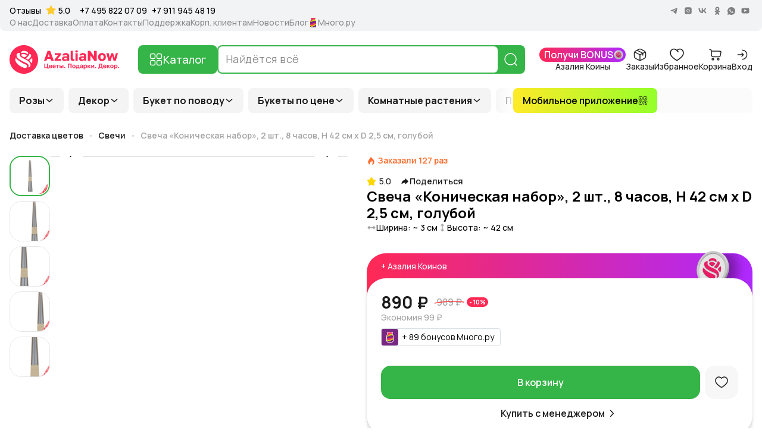

--- FILE ---
content_type: text/html; charset=utf-8
request_url: https://azalianow.ru/product/svecha-konicheskaya-nabor-2-sht-8-chasov-h-42-sm-x-d-2-5-sm-goluboj
body_size: 54942
content:
<!DOCTYPE html><html lang="ru"><head><meta charSet="utf-8"/><meta name="viewport" content="width=device-width"/><meta name="theme-color" content="#ffffff"/><meta property="og:url" content="https://azalianow.ru/product/svecha-konicheskaya-nabor-2-sht-8-chasov-h-42-sm-x-d-2-5-sm-goluboj"/><meta property="og:locale" content="ru_RU"/><meta property="og:site_name" content="AzaliaNow"/><link rel="canonical" href="https://azalianow.ru/product/svecha-konicheskaya-nabor-2-sht-8-chasov-h-42-sm-x-d-2-5-sm-goluboj"/><meta name="language" content="ru-RU"/><meta name="geo.region" content="RU-MOW"/><meta name="geo.placename" content="Москва"/><meta name="geo.position" content="55.755826;37.6173"/><meta name="ICBM" content="55.755826, 37.6173"/><meta property="al:telegram:url" content="https://t.me/azalianow"/><meta property="al:telegram:app_store_id" content="686449807"/><meta property="al:telegram:app_name" content="Telegram"/><meta property="al:ios:app_name" content="Facebook"/><meta property="al:ios:url" content="fb://profile/100084293112997"/><meta property="al:android:app_name" content="Facebook"/><meta property="al:android:url" content="https://www.facebook.com/profile.php?id=100084293112997"/><meta property="al:android:package" content="ru.azalianow.azalianow"/><meta name="twitter:card" content="summary_large_image"/><meta name="twitter:site" content="@azalianow"/><meta name="twitter:url" content="https://azalianow.ru/product/svecha-konicheskaya-nabor-2-sht-8-chasov-h-42-sm-x-d-2-5-sm-goluboj"/><meta property="keywords" content="доставка цветов в москве, доставка цветов, заказ цветов с доставкой в москве, цветы с доставкой москва, доставка цветов на дом, доставка цветов в москве недорого, доставка цветов онлайн"/><link rel="preload" href="/static/logo/azalianow-logo-red.svg" as="image" fetchpriority="high"/><title>Свеча «Коническая набор», 2 шт., 8 часов, H 42 см x D 2,5 см, голубой - купить с доставкой в Москве, AzaliaNow</title><meta name="robots" content="index,follow"/><meta name="description" content="Заказать цветы -  Свеча «Коническая набор», 2 шт., 8 часов, H 42 см x D 2,5 см, голубой. 100% свежие. Цена: 890 руб. Доставка: бесплатная, экспресс, точно ко времени"/><meta property="og:title" content="Свеча «Коническая набор», 2 шт., 8 часов, H 42 см x D 2,5 см, голубой - купить с доставкой в Москве, AzaliaNow"/><meta property="og:description" content="Заказать цветы -  Свеча «Коническая набор», 2 шт., 8 часов, H 42 см x D 2,5 см, голубой. 100% свежие. Цена: 890 руб. Доставка: бесплатная, экспресс, точно ко времени"/><meta property="og:type" content="product"/><meta property="og:image" content="https://azalianow.ru/images/ec9e0e63-6d57-445d-82ee-5090f329668a_large.webp"/><meta property="og:image:alt" content="Свеча «Коническая набор», 2 шт., 8 часов, H 42 см x D 2,5 см, голубой"/><meta property="og:image:type" content="image/webp"/><meta property="og:image:width" content="1000"/><meta property="og:image:height" content="1000"/><meta property="og:price:amount" content="890"/><meta property="og:price:currency" content="RUB"/><meta property="product:brand" content="AzaliaNow"/><meta property="product:availability" content="in stock"/><meta name="twitter:title" content="Свеча «Коническая набор», 2 шт., 8 часов, H 42 см x D 2,5 см, голубой"/><meta name="twitter:description" content="Заказать цветы -  Свеча «Коническая набор», 2 шт., 8 часов, H 42 см x D 2,5 см, голубой. 100% свежие. Цена: 890 руб. Доставка: бесплатная, экспресс, точно ко времени"/><meta name="twitter:image" content="https://azalianow.ru/images/ec9e0e63-6d57-445d-82ee-5090f329668a_large.webp"/><meta name="twitter:image:alt" content="Свеча «Коническая набор», 2 шт., 8 часов, H 42 см x D 2,5 см, голубой"/><script type="application/ld+json">{"@context":"https://schema.org/","@type":"Product","name":"Свеча «Коническая набор», 2 шт., 8 часов, H 42 см x D 2,5 см, голубой","description":"Свечи конические — это стильный и элегантный набор, который добавит вашему интерьеру свежести. Нежный голубой цвет создаст атмосферу спокойствия и гармонии, идеально подходя для романтических вечеров, праздничных мероприятий или просто для уютного освещения в комнате.  \n\nПреимущества:  \n- Нежный голубой оттенок, создающий ощущение легкости и умиротворения  \n- Элегантная коническая форма, придающая свечам стильный и изысканный вид  \n- Долговечное горение до 8 часов, обеспечивающее мягкое и уютное свечение  \n- В наборе 2 свечи, что позволяет создать симметричное и гармоничное освещение  \n- Размеры каждой свечи: высота 42 см, диаметр 2,5 см  \n\nИнформация о покупке и доставке:  \n\nВы можете купить набор свечей в интернет-магазине AzaliaNow. Мы предлагаем удобную доставку по Москве и Московской области. AzaliaNow гарантирует быструю обработку заказов и профессиональную доставку . С Азалия Коинами вы получаете приятные бонусы при покупке.  \n\nБлог и новости:\n\nЧитайте наш блог, чтобы узнать, как использовать свечи для создания стильного и уютного интерьера. Следите за новостями AzaliaNow, чтобы первыми узнавать о крутых акциях и новинках.\n- AzaliaNow обеспечивает лучшее качество продукции и отличный сервис.","image":"https://azalianow.ru/images/ec9e0e63-6d57-445d-82ee-5090f329668a_large.webp","sku":6045,"brand":{"@type":"Brand","name":"AzaliaNow"},"offers":{"@type":"Offer","url":"https://azalianow.ru/product/svecha-konicheskaya-nabor-2-sht-8-chasov-h-42-sm-x-d-2-5-sm-goluboj","price":890,"priceCurrency":"RUB","itemCondition":"https://schema.org/NewCondition","availability":"https://schema.org/InStock","priceValidUntil":"2026-01-29","hasMerchantReturnPolicy":{"@type":"MerchantReturnPolicy","name":"No Returns Policy","returnPolicyCategory":"https://schema.org/NoReturnRefund","merchantReturnDays":0,"url":"https://azalianow.ru/returns-policy","additionalType":"https://schema.org/MerchantReturnPolicy"},"shippingDetails":[{"@type":"OfferShippingDetails","transitTimeLabel":"Same Day (3-hour window)","shippingDestination":{"@type":"DefinedRegion","addressCountry":"RU"},"deliveryTime":{"@type":"ShippingDeliveryTime","transitTime":{"@type":"QuantitativeValue","minValue":3,"maxValue":3,"unitCode":"HUR"}},"name":"Free Shipping"},{"@type":"OfferShippingDetails","transitTimeLabel":"Same Day (2-hour window)","shippingDestination":{"@type":"DefinedRegion","addressCountry":"RU"},"deliveryTime":{"@type":"ShippingDeliveryTime","transitTime":{"@type":"QuantitativeValue","minValue":2,"maxValue":2,"unitCode":"HUR"}},"name":"Express Shipping"},{"@type":"OfferShippingDetails","transitTimeLabel":"Same Day (1-hour window)","shippingDestination":{"@type":"DefinedRegion","addressCountry":"RU"},"deliveryTime":{"@type":"ShippingDeliveryTime","transitTime":{"@type":"QuantitativeValue","minValue":1,"maxValue":1,"unitCode":"HUR"}},"name":"Timed Delivery"}]},"aggregateRating":{"@type":"AggregateRating","ratingValue":"5","ratingCount":127}}</script><script type="application/ld+json">{"@context":"https://schema.org","@type":"BreadcrumbList","itemListElement":[{"@type":"ListItem","position":1,"name":"Доставка цветов","item":"https://azalianow.ru"},{"@type":"ListItem","position":2,"name":"Свечи","item":"https://azalianow.ru/catalog/svechi"},{"@type":"ListItem","position":3,"name":"Свеча «Коническая набор», 2 шт., 8 часов, H 42 см x D 2,5 см, голубой","item":"https://azalianow.ru/product/svecha-konicheskaya-nabor-2-sht-8-chasov-h-42-sm-x-d-2-5-sm-goluboj"}]}</script><link rel="preload" href="https://azalianow.ru/images/ec9e0e63-6d57-445d-82ee-5090f329668a_thumbnail.webp" as="image" fetchpriority="high"/><link rel="preload" href="https://azalianow.ru/images/7977ad7a-a057-4d0b-b548-e0da320c0796_thumbnail.webp" as="image" fetchpriority="high"/><link rel="preload" href="https://azalianow.ru/images/92ada862-df1c-4fb9-88ca-d636566aa69f_thumbnail.webp" as="image" fetchpriority="high"/><link rel="preload" href="https://azalianow.ru/images/5d2b99d0-6666-41ce-ab92-c412e1ff7546_thumbnail.webp" as="image" fetchpriority="high"/><link rel="preload" href="https://azalianow.ru/images/bc318c55-44a0-4e09-82f3-871cfea911c6_thumbnail.webp" as="image" fetchpriority="high"/><link rel="preload" href="https://azalianow.ru/images/ec9e0e63-6d57-445d-82ee-5090f329668a_small.webp" as="image" fetchpriority="high"/><meta name="next-head-count" content="52"/><link rel="apple-touch-icon" sizes="180x180" href="/favicon/apple-touch-icon.png"/><link rel="icon" type="image/png" sizes="32x32" href="/favicon/favicon-120x120.png"/><link rel="icon" type="image/png" sizes="32x32" href="/favicon/favicon-32x32.png"/><link rel="icon" type="image/png" sizes="16x16" href="/favicon/favicon-16x16.png"/><link rel="manifest" href="/favicon/site.webmanifest"/><link rel="dns-prefetch" href="//static.azalianow.ru"/><link rel="preconnect" href="//static.azalianow.ru" crossorigin="anonymous"/><meta name="msapplication-TileColor" content="#da532c"/><meta name="google-site-verification" content="pbAZalZmk8HWZUyar4XSeoczj38R2ot6p2v1oJKlKuU"/><meta name="google-site-verification" content="W9JIe-fmUOvphzKS9ZiGTDAW2Anmfchwn2T2IUDW8Qw"/><meta name="facebook-domain-verification" content="qnc0jc4f6eyro8qpf7j3qef7haf92r"/><meta name="zen-verification" content="Vo45x6dhhLQ6Wmst1SX3NlLCTjrbRQKgdKdkBHQQSk3j4POPGuN9jbuiJV4lA6r6"/><meta name="msvalidate.01" content="6C20A023E12B935E9B4AA78DA0354D85"/><script type="application/ld+json">{"@context":"https://schema.org","@type":"Organization","name":"AzaliaNow","description":"Доставка цветов в Москве и области круглосуточно - привезем за 3 часа ✅ Выбор из 4000 букетов ✅Только свежие цветы ✅ Скидки и акции в интернет-магазине цветов и декора AzaliaNow❤️","keywords":"доставка цветов в москве, доставка цветов, заказ цветов с доставкой в москве, цветы с доставкой москва, доставка цветов на дом, доставка цветов в москве недорого, доставка цветов онлайн","url":"https://azalianow.ru","logo":"https://azalianow.ru/static/logo/og-logo-image.png","image":"https://azalianow.ru/static/logo/og-logo-image.png","telephone":"+7 495 822 07 09","sameAs":["https://vk.com/azalianow","https://www.instagram.com/azalianow.ru","https://t.me/azalianow"]}</script><script type="application/ld+json">{"@context":"https://schema.org","@type":"LocalBusiness","name":"AzaliaNow Москва","image":"https://azalianow.ru/static/logo/og-logo-image.png","telephone":"+7 495 822 07 09","address":{"@type":"PostalAddress","streetAddress":"1-й Магистральный проезд 12с1","addressLocality":"Москва","postalCode":"123290","addressCountry":"RU"},"openingHoursSpecification":{"@type":"OpeningHoursSpecification","dayOfWeek":["Monday","Tuesday","Wednesday","Thursday","Friday","Saturday","Sunday"],"opens":"09:00","closes":"21:00"}}</script><link rel="preload" href="/_next/static/media/438aa629764e75f3-s.p.woff2" as="font" type="font/woff2" crossorigin="anonymous" data-next-font="size-adjust"/><link rel="preload" href="/_next/static/css/d1a55ffff16c39ba.css" as="style"/><link rel="stylesheet" href="/_next/static/css/d1a55ffff16c39ba.css" data-n-g=""/><link rel="preload" href="/_next/static/css/3ff9a4ec6402d333.css" as="style"/><link rel="stylesheet" href="/_next/static/css/3ff9a4ec6402d333.css" data-n-p=""/><link rel="preload" href="/_next/static/css/ed13c6756044cac1.css" as="style"/><link rel="stylesheet" href="/_next/static/css/ed13c6756044cac1.css"/><noscript data-n-css=""></noscript><script defer="" nomodule="" src="/_next/static/chunks/polyfills-42372ed130431b0a.js"></script><script defer="" src="/_next/static/chunks/7489.5d69712dcdb2791a.js"></script><script src="/_next/static/chunks/webpack-830f84374bbe2715.js" defer=""></script><script src="/_next/static/chunks/framework-b0ec748c7a4c483a.js" defer=""></script><script src="/_next/static/chunks/main-c7527b62344e1955.js" defer=""></script><script src="/_next/static/chunks/pages/_app-21f45b6044dc5f4f.js" defer=""></script><script src="/_next/static/chunks/5299-f5807b026045da29.js" defer=""></script><script src="/_next/static/chunks/582-33269d3be0189f69.js" defer=""></script><script src="/_next/static/chunks/2163-31eb099de3c78ddc.js" defer=""></script><script src="/_next/static/chunks/5671-1b59d7b210f5e6c1.js" defer=""></script><script src="/_next/static/chunks/pages/product/%5Bslug%5D-3a1afcc9b4b3a138.js" defer=""></script><script src="/_next/static/-B0e4Hh6o41HfM-FH9wqB/_buildManifest.js" defer=""></script><script src="/_next/static/-B0e4Hh6o41HfM-FH9wqB/_ssgManifest.js" defer=""></script></head><body><div id="__next"><style>#nprogress{pointer-events:none}#nprogress .bar{background:#ff283d;position:fixed;z-index:1600;top: 0;left:0;width:100%;height:3px}#nprogress .peg{display:block;position:absolute;right:0;width:100px;height:100%;box-shadow:0 0 10px #ff283d,0 0 5px #ff283d;opacity:1;-webkit-transform:rotate(3deg) translate(0px,-4px);-ms-transform:rotate(3deg) translate(0px,-4px);transform:rotate(3deg) translate(0px,-4px)}#nprogress .spinner{display:block;position:fixed;z-index:1600;top: 15px;right:15px}#nprogress .spinner-icon{width:18px;height:18px;box-sizing:border-box;border:2px solid transparent;border-top-color:#ff283d;border-left-color:#ff283d;border-radius:50%;-webkit-animation:nprogress-spinner 400ms linear infinite;animation:nprogress-spinner 400ms linear infinite}.nprogress-custom-parent{overflow:hidden;position:relative}.nprogress-custom-parent #nprogress .bar,.nprogress-custom-parent #nprogress .spinner{position:absolute}@-webkit-keyframes nprogress-spinner{0%{-webkit-transform:rotate(0deg)}100%{-webkit-transform:rotate(360deg)}}@keyframes nprogress-spinner{0%{transform:rotate(0deg)}100%{transform:rotate(360deg)}}</style><div class="__variable_1a0caa MainLayout_wrapper__n1_nL"><div><div class="OpenMobileApplicationBanner_wrapper__tLpuJ Header_mobileApplicationBanner__p14SY"><div class="OpenMobileApplicationBanner_logo__7mRkb"><img alt="Логотип AzaliaNow" loading="lazy" decoding="async" data-nimg="fill" style="position:absolute;height:100%;width:100%;left:0;top:0;right:0;bottom:0;color:transparent" src="/static/logo/azalianow-rounded-logo.svg"/></div><div class="OpenMobileApplicationBanner_textBlock__8cUsv"><span>AzaliaNow: доставка цветов</span><div><a href="https://qr.azalianow.ru/universal/web-site-appstore-googleplay/" target="_blank">Открыть в приложении</a></div></div><a class="OpenMobileApplicationBanner_openButton__AmNLT" href="https://qr.azalianow.ru/universal/web-site-appstore-googleplay/" target="_blank">Открыть</a></div></div><header class="Header_header__qeMov"><div class="Header_container__Qb5Ws"><div><div class="HeaderBottom_container__2Wl12"><nav class="HeaderBottom_navigation__CvYXt" aria-label="Основное меню"><div class="swiper HeaderBottom_hits__yCVEk HeaderBottom_shadow__K1NNb" draggable="true"><ul class="swiper-wrapper"><li class="swiper-slide HeaderBottom_hits_item_slide__E_Ezr"><button type="button" class="HeaderBottom_hits_item__nDs6X">Розы<svg width="16" height="16" viewBox="0 0 16 16" fill="none" xmlns="http://www.w3.org/2000/svg"><path d="M12.6667 6L7.99999 10L3.33333 6" stroke="#1B1B1B" stroke-width="1.5" stroke-linecap="round" stroke-linejoin="round"></path></svg></button></li><li class="swiper-slide HeaderBottom_hits_item_slide__E_Ezr"><button type="button" class="HeaderBottom_hits_item__nDs6X">Декор<svg width="16" height="16" viewBox="0 0 16 16" fill="none" xmlns="http://www.w3.org/2000/svg"><path d="M12.6667 6L7.99999 10L3.33333 6" stroke="#1B1B1B" stroke-width="1.5" stroke-linecap="round" stroke-linejoin="round"></path></svg></button></li><li class="swiper-slide HeaderBottom_hits_item_slide__E_Ezr"><button type="button" class="HeaderBottom_hits_item__nDs6X">Букет по поводу<svg width="16" height="16" viewBox="0 0 16 16" fill="none" xmlns="http://www.w3.org/2000/svg"><path d="M12.6667 6L7.99999 10L3.33333 6" stroke="#1B1B1B" stroke-width="1.5" stroke-linecap="round" stroke-linejoin="round"></path></svg></button></li><li class="swiper-slide HeaderBottom_hits_item_slide__E_Ezr"><button type="button" class="HeaderBottom_hits_item__nDs6X">Букеты по цене<svg width="16" height="16" viewBox="0 0 16 16" fill="none" xmlns="http://www.w3.org/2000/svg"><path d="M12.6667 6L7.99999 10L3.33333 6" stroke="#1B1B1B" stroke-width="1.5" stroke-linecap="round" stroke-linejoin="round"></path></svg></button></li><li class="swiper-slide HeaderBottom_hits_item_slide__E_Ezr"><button type="button" class="HeaderBottom_hits_item__nDs6X">Комнатные растения<svg width="16" height="16" viewBox="0 0 16 16" fill="none" xmlns="http://www.w3.org/2000/svg"><path d="M12.6667 6L7.99999 10L3.33333 6" stroke="#1B1B1B" stroke-width="1.5" stroke-linecap="round" stroke-linejoin="round"></path></svg></button></li><li class="swiper-slide HeaderBottom_hits_item_slide__E_Ezr"><button type="button" class="HeaderBottom_hits_item__nDs6X">По цветку<svg width="16" height="16" viewBox="0 0 16 16" fill="none" xmlns="http://www.w3.org/2000/svg"><path d="M12.6667 6L7.99999 10L3.33333 6" stroke="#1B1B1B" stroke-width="1.5" stroke-linecap="round" stroke-linejoin="round"></path></svg></button></li><li class="swiper-slide HeaderBottom_hits_item_slide__E_Ezr"><button type="button" class="HeaderBottom_hits_item__nDs6X">Шары с гелием<img alt="Иконка для Шары с гелием" loading="lazy" width="16" height="16" decoding="async" data-nimg="1" style="color:transparent" src="https://azalianow.ru/images/d4a25eeb-2409-4a19-8478-d5cca418b5fd_thumbnail.webp"/><svg width="16" height="16" viewBox="0 0 16 16" fill="none" xmlns="http://www.w3.org/2000/svg"><path d="M12.6667 6L7.99999 10L3.33333 6" stroke="#1B1B1B" stroke-width="1.5" stroke-linecap="round" stroke-linejoin="round"></path></svg></button></li><li class="swiper-slide HeaderBottom_hits_item_slide__E_Ezr"><button type="button" class="HeaderBottom_hits_item__nDs6X">VIP букеты<svg width="16" height="16" viewBox="0 0 16 16" fill="none" xmlns="http://www.w3.org/2000/svg"><path d="M12.6667 6L7.99999 10L3.33333 6" stroke="#1B1B1B" stroke-width="1.5" stroke-linecap="round" stroke-linejoin="round"></path></svg></button></li><li class="swiper-slide HeaderBottom_hits_item_slide__E_Ezr"><button type="button" class="HeaderBottom_hits_item__nDs6X">По количеству<svg width="16" height="16" viewBox="0 0 16 16" fill="none" xmlns="http://www.w3.org/2000/svg"><path d="M12.6667 6L7.99999 10L3.33333 6" stroke="#1B1B1B" stroke-width="1.5" stroke-linecap="round" stroke-linejoin="round"></path></svg></button></li><li class="swiper-slide HeaderBottom_hits_item_slide__E_Ezr"><button type="button" class="HeaderBottom_hits_item__nDs6X">По цвету<svg width="16" height="16" viewBox="0 0 16 16" fill="none" xmlns="http://www.w3.org/2000/svg"><path d="M12.6667 6L7.99999 10L3.33333 6" stroke="#1B1B1B" stroke-width="1.5" stroke-linecap="round" stroke-linejoin="round"></path></svg></button></li><li class="swiper-slide HeaderBottom_hits_item_slide__E_Ezr"><button type="button" class="HeaderBottom_hits_item__nDs6X">Композиции<svg width="16" height="16" viewBox="0 0 16 16" fill="none" xmlns="http://www.w3.org/2000/svg"><path d="M12.6667 6L7.99999 10L3.33333 6" stroke="#1B1B1B" stroke-width="1.5" stroke-linecap="round" stroke-linejoin="round"></path></svg></button></li><li class="swiper-slide HeaderBottom_hits_item_slide__E_Ezr"><a class="HeaderBottom_hits_item__nDs6X" href="/rubric/monobukety">Монобукеты<img alt="Иконка для Монобукеты" loading="lazy" width="16" height="16" decoding="async" data-nimg="1" style="color:transparent" src="https://azalianow.ru/images/1095f3a4-7735-4d16-9cdd-6f49c177a4e9_thumbnail.webp"/></a></li><li class="swiper-slide HeaderBottom_hits_item_slide__E_Ezr"><a class="HeaderBottom_hits_item__nDs6X" href="/catalog/igrushki">Игрушки</a></li><li class="swiper-slide HeaderBottom_hits_item_slide__E_Ezr"><button type="button" class="HeaderBottom_hits_item__nDs6X">Аксессуары для цветов<svg width="16" height="16" viewBox="0 0 16 16" fill="none" xmlns="http://www.w3.org/2000/svg"><path d="M12.6667 6L7.99999 10L3.33333 6" stroke="#1B1B1B" stroke-width="1.5" stroke-linecap="round" stroke-linejoin="round"></path></svg></button></li><li class="swiper-slide HeaderBottom_hits_item_slide__E_Ezr"><a class="HeaderBottom_hits_item__nDs6X" href="/catalog/svechi">Свечи</a></li><li class="swiper-slide HeaderBottom_hits_item_slide__E_Ezr"><a class="HeaderBottom_hits_item__nDs6X" href="/catalog/aromaty-dlya-doma">Ароматы для дома</a></li><li class="swiper-slide HeaderBottom_hits_item_slide__E_Ezr"><a class="HeaderBottom_hits_item__nDs6X" href="/catalog/iskusstvennye-czvety">Искусственные цветы</a></li><li class="swiper-slide HeaderBottom_hits_item_slide__E_Ezr"><button type="button" class="HeaderBottom_hits_item__nDs6X">Подборки букетов<svg width="16" height="16" viewBox="0 0 16 16" fill="none" xmlns="http://www.w3.org/2000/svg"><path d="M12.6667 6L7.99999 10L3.33333 6" stroke="#1B1B1B" stroke-width="1.5" stroke-linecap="round" stroke-linejoin="round"></path></svg></button></li><li class="swiper-slide HeaderBottom_hits_item_slide__E_Ezr"><a class="HeaderBottom_hits_item__nDs6X" href="https://azalianow.ru/rubric/bukety-v-korzinah">Корзины с цветами</a></li><li class="swiper-slide HeaderBottom_hits_item_slide__E_Ezr"><button type="button" class="HeaderBottom_hits_item__nDs6X">Новый год<svg width="16" height="16" viewBox="0 0 16 16" fill="none" xmlns="http://www.w3.org/2000/svg"><path d="M12.6667 6L7.99999 10L3.33333 6" stroke="#1B1B1B" stroke-width="1.5" stroke-linecap="round" stroke-linejoin="round"></path></svg></button></li></ul></div><div class="HeaderBottom_menu__d2ijF"><ul class="HeaderBottom_dropdown__u_4_5"><li><a class="HeaderBottom_link__tmLJ_" href="/rubric/rozy">Букеты из роз</a></li><li><a class="HeaderBottom_link__tmLJ_" href="/rubric/kustovye-rozy">Кустовые розы</a></li><li><a class="HeaderBottom_link__tmLJ_" href="/rubric/pionovidnye-rozy">Пионовидные розы</a></li><li><a class="HeaderBottom_link__tmLJ_" href="/rubric/premium-rozy">Премиум розы</a></li><li><a class="HeaderBottom_link__tmLJ_" href="/rubric/rozy-v-krafte">Розы в крафте</a></li><li><a class="HeaderBottom_link__tmLJ_" href="/rubric/rozy-v-korobkah">Розы в коробках</a></li><li><a class="HeaderBottom_link__tmLJ_" href="/rubric/rozy-v-korzine">Розы в корзине</a></li><li><a class="HeaderBottom_link__tmLJ_" href="/rubric/rozy-miks">Розы микс</a></li><li class="HeaderBottom_group__FDIgL"><div class="HeaderBottom_title__WFYw4">Розы по цвету</div><ul class="HeaderBottom_list__Do8ki"><li><a class="HeaderBottom_link__tmLJ_" href="/rubric/belye-rozy">Белые розы</a></li><li><a class="HeaderBottom_link__tmLJ_" href="/rubric/kremovye-rozy">Кремовые розы</a></li><li><a class="HeaderBottom_link__tmLJ_" href="/rubric/rozovye-rozy">Розовые розы</a></li><li><a class="HeaderBottom_link__tmLJ_" href="/rubric/oranzhevye-rozy">Оранжевые розы</a></li><li><a class="HeaderBottom_link__tmLJ_" href="/rubric/zheltye-rozy">Желтые розы</a></li><li><a class="HeaderBottom_link__tmLJ_" href="/rubric/krasnye-rozy">Красные розы</a></li><li><a class="HeaderBottom_link__tmLJ_" href="/rubric/bordovo-krasnye-rozy">Бордово-красные розы</a></li><li><a class="HeaderBottom_link__tmLJ_" href="/rubric/bordovye-rozy">Бордовые розы</a></li><li><a class="HeaderBottom_link__tmLJ_" href="/rubric/sinye-rozy">Синие розы</a></li><li><a class="HeaderBottom_link__tmLJ_" href="/rubric/chernye-rozy">Черные розы</a></li></ul></li><li class="HeaderBottom_group__FDIgL"><div class="HeaderBottom_title__WFYw4">Розы по размеру</div><ul class="HeaderBottom_list__Do8ki"><li><a class="HeaderBottom_link__tmLJ_" href="/rubric/roza-40-sm">Розы 40 см</a></li><li><a class="HeaderBottom_link__tmLJ_" href="/rubric/roza-50-sm">Розы 50 см</a></li><li><a class="HeaderBottom_link__tmLJ_" href="/rubric/rozy-60-sm">Розы 60 см</a></li><li><a class="HeaderBottom_link__tmLJ_" href="/rubric/rozy-70-sm">Розы 70 см</a></li></ul></li><li class="HeaderBottom_group__FDIgL"><div class="HeaderBottom_title__WFYw4">Розы по количеству</div><ul class="HeaderBottom_list__Do8ki"><li><a class="HeaderBottom_link__tmLJ_" href="/rubric/15-roz">15 роз</a></li><li><a class="HeaderBottom_link__tmLJ_" href="/rubric/21-roza">21 роза</a></li><li><a class="HeaderBottom_link__tmLJ_" href="/rubric/25-roz">25 роз</a></li><li><a class="HeaderBottom_link__tmLJ_" href="/rubric/31-roza">31 роза</a></li><li><a class="HeaderBottom_link__tmLJ_" href="/rubric/35-roz">35 роз</a></li><li><a class="HeaderBottom_link__tmLJ_" href="/rubric/45-roz">45 роз</a></li><li><a class="HeaderBottom_link__tmLJ_" href="/rubric/51roza">51 роза</a></li><li><a class="HeaderBottom_link__tmLJ_" href="/rubric/51-belaya-roza">51 белая роза</a></li><li><a class="HeaderBottom_link__tmLJ_" href="/rubric/51-krasnaya-roza">51 красная роза</a></li><li><a class="HeaderBottom_link__tmLJ_" href="/rubric/75-roz">75 роз</a></li><li><a class="HeaderBottom_link__tmLJ_" href="/rubric/buket-101-roza">101 роза</a></li><li><a class="HeaderBottom_link__tmLJ_" href="/rubric/1001-roza">1001 роза</a></li></ul></li></ul><ul class="HeaderBottom_dropdown__u_4_5"><li class="HeaderBottom_group__FDIgL"><div class="HeaderBottom_title__WFYw4">Декор для дома</div><ul class="HeaderBottom_list__Do8ki"><li><a class="HeaderBottom_link__tmLJ_" href="/rubric/suveniry">Сувениры</a></li><li><a class="HeaderBottom_link__tmLJ_" href="/rubric/dekorativnye-ukrasheniya">Декоративные украшения</a></li><li><a class="HeaderBottom_link__tmLJ_" href="/rubric/podsvechniki">Подсвечники</a></li><li><a class="HeaderBottom_link__tmLJ_" href="/rubric/dzhut-dly-cvetov">Джут для цветов</a></li><li><a class="HeaderBottom_link__tmLJ_" href="/rubric/sumki-dlya-podarkov">Сумки для подарков</a></li><li><a class="HeaderBottom_link__tmLJ_" href="/rubric/vazy">Вазы</a></li><li><a class="HeaderBottom_link__tmLJ_" href="/rubric/kupit-iskusstvennye-cvety-dly-dekora">Искусственные цветы для декора</a></li><li><a class="HeaderBottom_link__tmLJ_" href="/rubric/sumki-dly-cvetov">Сумки для цветов</a></li><li><a class="HeaderBottom_link__tmLJ_" href="/rubric/figurki-dlya-sada">Фигурки для сада</a></li></ul></li><li class="HeaderBottom_group__FDIgL"><div class="HeaderBottom_title__WFYw4">Ароматы для дома и свечи</div><ul class="HeaderBottom_list__Do8ki"><li><a class="HeaderBottom_link__tmLJ_" href="/rubric/aromaty-dlya-doma">Диффузоры</a></li><li><a class="HeaderBottom_link__tmLJ_" href="/rubric/svechi">Свечи для дома</a></li><li><a class="HeaderBottom_link__tmLJ_" href="/rubric/svechi-voskovye">Свечи восковые</a></li><li><a class="HeaderBottom_link__tmLJ_" href="/rubric/svechi-aromaticheskie">Свечи ароматические</a></li></ul></li><li class="HeaderBottom_group__FDIgL"><div class="HeaderBottom_title__WFYw4">Горшки и кашпо для цветов</div><ul class="HeaderBottom_list__Do8ki"><li><a class="HeaderBottom_link__tmLJ_" href="/rubric/gorshki-dlya-cvetov">Горшки для цветов</a></li><li><a class="HeaderBottom_link__tmLJ_" href="/rubric/gorshki-dlya-orhidej">Горшки для орхидей</a></li><li><a class="HeaderBottom_link__tmLJ_" href="/rubric/ulichnye-gorshki-dlya-cvetov">Уличные горшки для цветов</a></li><li><a class="HeaderBottom_link__tmLJ_" href="/rubric/kashpo-podvesnye-dlya-cvetov">Кашпо подвесные для цветов</a></li><li><a class="HeaderBottom_link__tmLJ_" href="/rubric/kashpo-napolnye-dlya-cvetov">Кашпо напольные для цветов</a></li><li><a class="HeaderBottom_link__tmLJ_" href="/rubric/kashpo-iz-keramiki">Кашпо из керамики</a></li><li><a class="HeaderBottom_link__tmLJ_" href="/rubric/kashpo-iz-dereva">Кашпо из дерева</a></li><li><a class="HeaderBottom_link__tmLJ_" href="/rubric/kashpo">Кашпо</a></li></ul></li><li class="HeaderBottom_group__FDIgL"><div class="HeaderBottom_title__WFYw4">Корзины</div><ul class="HeaderBottom_list__Do8ki"><li><a class="HeaderBottom_link__tmLJ_" href="/rubric/derevyannye-korziny-dlya-cvetov">Деревянные корзины для цветов</a></li><li><a class="HeaderBottom_link__tmLJ_" href="/rubric/korziny-dlya-cvetov">Корзины для цветов</a></li><li><a class="HeaderBottom_link__tmLJ_" href="/rubric/korziny-dly-bolshih-rasteniy">Корзины для больших растений</a></li></ul></li></ul><ul class="HeaderBottom_dropdown__u_4_5"><li><a class="HeaderBottom_link__tmLJ_" href="/rubric/buket-na-den-rozhdeniya">Цветы на День рождения</a></li><li><a class="HeaderBottom_link__tmLJ_" href="/rubric/cvety-na-yubilej">Цветы на юбилей</a></li><li><a class="HeaderBottom_link__tmLJ_" href="/rubric/buket-nevesty">Букет невесты</a></li><li><a class="HeaderBottom_link__tmLJ_" href="/rubric/bukety-na-svadbu">Цветы на свадьбу</a></li><li><a class="HeaderBottom_link__tmLJ_" href="/rubric/bukety-na-godovshinu-svadby">Годовщина свадьбы</a></li><li><a class="HeaderBottom_link__tmLJ_" href="/rubric/bukety-na-1-sentyabrya">1 сентября</a></li><li><a class="HeaderBottom_link__tmLJ_" href="/rubric/bukety-na-den-uchitelya">День учителя</a></li><li><a class="HeaderBottom_link__tmLJ_" href="/rubric/bukety-na-den-materi">День матери</a></li><li><a class="HeaderBottom_link__tmLJ_" href="/rubric/buket-na-14-fevralya">День влюбленных</a></li><li><a class="HeaderBottom_link__tmLJ_" href="/rubric/buket-na-8-marta">8 марта</a></li><li><a class="HeaderBottom_link__tmLJ_" href="/rubric/cvety-na-den-pobedy">Цветы на День Победы</a></li><li><a class="HeaderBottom_link__tmLJ_" href="/rubric/buket-na-23-fevralya">23 февраля</a></li><li><a class="HeaderBottom_link__tmLJ_" href="/rubric/poslednij-zvonok-cvety">Последний звонок</a></li><li><a class="HeaderBottom_link__tmLJ_" href="/rubric/buket-na-vypusknoj">Выпускной в школе</a></li><li><a class="HeaderBottom_link__tmLJ_" href="/rubric/cvety-na-den-medicinskogo-rabotnika">Цветы на День медицинского работника</a></li></ul><ul class="HeaderBottom_dropdown__u_4_5"><li><a class="HeaderBottom_link__tmLJ_" href="/rubric/akczii">Акции</a></li><li><a class="HeaderBottom_link__tmLJ_" href="/rubric/ot-4-000-do-6-000-rublej">Букеты от 4000 р. до 6000 р.</a></li><li><a class="HeaderBottom_link__tmLJ_" href="/rubric/ot-6000-rublej">Букеты от 6000 р.</a></li><li><a class="HeaderBottom_link__tmLJ_" href="/rubric/ot-10-tysyach-rublej">Букеты от 10000 р.</a></li><li><a class="HeaderBottom_link__tmLJ_" href="/rubric/premium-bukety-ot-20-tysyach-rublej">Премиум букеты от 20000 р.</a></li></ul><ul class="HeaderBottom_dropdown__u_4_5"><li><a class="HeaderBottom_link__tmLJ_" href="/rubric/fikusy">Фикусы</a></li><li><a class="HeaderBottom_link__tmLJ_" href="/rubric/monstery">Монстеры</a></li><li><a class="HeaderBottom_link__tmLJ_" href="/rubric/scindapsusy">Сциндапсусы</a></li><li><a class="HeaderBottom_link__tmLJ_" href="/rubric/sanseverii">Сансевиерии</a></li><li><a class="HeaderBottom_link__tmLJ_" href="/rubric/spatifillumy">Спатифиллумы</a></li><li><a class="HeaderBottom_link__tmLJ_" href="/rubric/peperomii">Пеперомии</a></li><li><a class="HeaderBottom_link__tmLJ_" href="/rubric/paporotniki">Папоротники</a></li><li><a class="HeaderBottom_link__tmLJ_" href="/rubric/hlorofitumy">Хлорофитумы</a></li><li><a class="HeaderBottom_link__tmLJ_" href="/rubric/sukkulenty">Суккуленты</a></li><li><a class="HeaderBottom_link__tmLJ_" href="/rubric/kaktusy">Кактусы</a></li><li><a class="HeaderBottom_link__tmLJ_" href="/rubric/orhidei-v-gorshkah">Орхидеи в горшках</a></li><li><a class="HeaderBottom_link__tmLJ_" href="/rubric/aglaonemy">Аглаонемы</a></li><li><a class="HeaderBottom_link__tmLJ_" href="/rubric/draceny">Драцены</a></li><li><a class="HeaderBottom_link__tmLJ_" href="/rubric/kalanhoe">Каланхоэ</a></li><li><a class="HeaderBottom_link__tmLJ_" href="/rubric/yukki">Юкки</a></li><li><a class="HeaderBottom_link__tmLJ_" href="/rubric/zamiokulkas">Замиокулькасы</a></li><li><a class="HeaderBottom_link__tmLJ_" href="/rubric/kalatei">Калатеи</a></li><li><a class="HeaderBottom_link__tmLJ_" href="/rubric/draceny-marginata">Драцены маргината</a></li></ul><ul class="HeaderBottom_dropdown__u_4_5"><li><a class="HeaderBottom_link__tmLJ_" href="/rubric/tyulpany">Тюльпаны</a></li><li><a class="HeaderBottom_link__tmLJ_" href="/rubric/piony">Пионы</a></li><li><a class="HeaderBottom_link__tmLJ_" href="/rubric/hrizantemy">Хризантемы</a></li><li><a class="HeaderBottom_link__tmLJ_" href="/rubric/gvozdiki">Гвоздики</a></li><li><a class="HeaderBottom_link__tmLJ_" href="/rubric/orhidei">Орхидеи</a></li><li><a class="HeaderBottom_link__tmLJ_" href="/rubric/gortenzii">Гортензии</a></li><li><a class="HeaderBottom_link__tmLJ_" href="/rubric/gerbery">Герберы</a></li><li><a class="HeaderBottom_link__tmLJ_" href="/rubric/gipsofily">Гипсофилы</a></li><li><a class="HeaderBottom_link__tmLJ_" href="/rubric/frezii">Фрезии</a></li><li><a class="HeaderBottom_link__tmLJ_" href="/rubric/eustomy">Эустомы</a></li><li><a class="HeaderBottom_link__tmLJ_" href="/rubric/podsolnuhi">Подсолнухи</a></li><li><a class="HeaderBottom_link__tmLJ_" href="/rubric/romashki">Ромашки</a></li><li><a class="HeaderBottom_link__tmLJ_" href="/rubric/lilii">Лилии</a></li><li><a class="HeaderBottom_link__tmLJ_" href="/rubric/irisy">Ирисы</a></li><li><a class="HeaderBottom_link__tmLJ_" href="/rubric/ranunkulyus">Ранункулюсы</a></li><li><a class="HeaderBottom_link__tmLJ_" href="/rubric/mimozy">Мимозы</a></li><li><a class="HeaderBottom_link__tmLJ_" href="/rubric/narcissy">Нарциссы</a></li><li><a class="HeaderBottom_link__tmLJ_" href="/rubric/kally">Каллы</a></li><li><a class="HeaderBottom_link__tmLJ_" href="/rubric/delfiniumy">Дельфиниумы</a></li><li><a class="HeaderBottom_link__tmLJ_" href="/rubric/gladiolusy">Гладиолусы</a></li><li><a class="HeaderBottom_link__tmLJ_" href="/rubric/giacinty">Гиацинты</a></li><li><a class="HeaderBottom_link__tmLJ_" href="/rubric/mattioly">Маттиолы</a></li><li><a class="HeaderBottom_link__tmLJ_" href="/catalog/bukety">Все цветы</a></li></ul><ul class="HeaderBottom_dropdown__u_4_5"><li><a class="HeaderBottom_link__tmLJ_" href="/rubric/shariki-s-geliem">Шары с гелием</a></li><li><a class="HeaderBottom_link__tmLJ_" href="/rubric/shary-figury">Шары фигуры</a></li><li><a class="HeaderBottom_link__tmLJ_" href="/rubric/shary-serdca">Шары сердца</a></li><li><a class="HeaderBottom_link__tmLJ_" href="/rubric/shary-s-nadpisyu">Шары с надписью</a></li><li><a class="HeaderBottom_link__tmLJ_" href="/rubric/shary-zvezdy">Шары звезды</a></li><li><a class="HeaderBottom_link__tmLJ_" href="/rubric/vozdushnye-shary-folgirovannye">Шары фольгированные</a></li></ul><ul class="HeaderBottom_dropdown__u_4_5"><li><a class="HeaderBottom_link__tmLJ_" href="/rubric/premium-bukety">Премиум букеты</a></li><li><a class="HeaderBottom_link__tmLJ_" href="/rubric/dizajnerskie-cvety-v-korobkah">Дизайнерские цветы в коробках</a></li><li><a class="HeaderBottom_link__tmLJ_" href="/rubric/roskoshnye-bukety-v-korzinah">Роскошные букеты в корзинах</a></li><li><a class="HeaderBottom_link__tmLJ_" href="/rubric/avtorskie-roskoshnye-cvety">Авторские роскошные цветы</a></li><li><a class="HeaderBottom_link__tmLJ_" href="/rubric/lyuks-bukety">Люкс букеты</a></li><li><a class="HeaderBottom_link__tmLJ_" href="/rubric/ogromnye">Огромные букеты</a></li><li><a class="HeaderBottom_link__tmLJ_" href="/rubric/premium-alstromerii">Премиум альстромерии</a></li><li><a class="HeaderBottom_link__tmLJ_" href="/rubric/neobychnye-suhocvety">Необычные сухоцветы</a></li><li><a class="HeaderBottom_link__tmLJ_" href="/rubric/unikalnye-gerbery">Уникальные герберы</a></li><li><a class="HeaderBottom_link__tmLJ_" href="/rubric/dorogie-gvozdiki">Дорогие гвоздики</a></li><li><a class="HeaderBottom_link__tmLJ_" href="/rubric/shikarnye-hrizantemy">Шикарные хризантемы</a></li><li><a class="HeaderBottom_link__tmLJ_" href="/rubric/lyuks-gortenzii">Люкс гортензии</a></li><li><a class="HeaderBottom_link__tmLJ_" href="/rubric/buket-v-shlyapnoj-korobke">Букеты в шляпной коробке</a></li></ul><ul class="HeaderBottom_dropdown__u_4_5"><li><a class="HeaderBottom_link__tmLJ_" href="/rubric/piony-101-shtuka">101 пион</a></li><li><a class="HeaderBottom_link__tmLJ_" href="/rubric/piony-1-shtuka">Пионы поштучно</a></li><li><a class="HeaderBottom_link__tmLJ_" href="/rubric/tyulpany-3-shtuki">3 тюльпана</a></li><li><a class="HeaderBottom_link__tmLJ_" href="/rubric/3-gvozdiki">3 гвоздики</a></li><li><a class="HeaderBottom_link__tmLJ_" href="/rubric/tyulpany-7-shtuk">7 тюльпанов</a></li><li><a class="HeaderBottom_link__tmLJ_" href="/rubric/9-hrizantem">9 хризантем</a></li><li><a class="HeaderBottom_link__tmLJ_" href="/rubric/9-pionov">9 пионов</a></li><li><a class="HeaderBottom_link__tmLJ_" href="/rubric/tyulpany-9-shtuk">9 тюльпанов</a></li><li><a class="HeaderBottom_link__tmLJ_" href="/rubric/10gvozdik">10 гвоздик</a></li><li><a class="HeaderBottom_link__tmLJ_" href="/rubric/tyulpany-10-shtuk">Тюльпаны 10 штук</a></li><li><a class="HeaderBottom_link__tmLJ_" href="/rubric/15-tyulpanov">15 тюльпанов</a></li><li><a class="HeaderBottom_link__tmLJ_" href="/rubric/15-pionov">15 пионов</a></li><li><a class="HeaderBottom_link__tmLJ_" href="/rubric/17-tyulpanov">17 тюльпанов</a></li><li><a class="HeaderBottom_link__tmLJ_" href="/rubric/20-pionov">20 пионов</a></li><li><a class="HeaderBottom_link__tmLJ_" href="/rubric/tyulpany-20-shtuk">20 тюльпанов</a></li><li><a class="HeaderBottom_link__tmLJ_" href="/rubric/21-tyulpan">21 тюльпан</a></li><li><a class="HeaderBottom_link__tmLJ_" href="/rubric/25-pionov">25 пионов</a></li><li><a class="HeaderBottom_link__tmLJ_" href="/rubric/30-tyulpanov">30 тюльпанов</a></li><li><a class="HeaderBottom_link__tmLJ_" href="/rubric/30-pionov">30 пионов</a></li><li><a class="HeaderBottom_link__tmLJ_" href="/rubric/tyulpany-31-shtuka">31 тюльпан</a></li><li><a class="HeaderBottom_link__tmLJ_" href="/rubric/33-tyulpana">33 тюльпана</a></li><li><a class="HeaderBottom_link__tmLJ_" href="/rubric/tyulpan-35">35 тюльпанов</a></li><li><a class="HeaderBottom_link__tmLJ_" href="/rubric/tyulpany-40">40 тюльпанов</a></li><li><a class="HeaderBottom_link__tmLJ_" href="/rubric/45-tyulpanov">45 тюльпанов</a></li><li><a class="HeaderBottom_link__tmLJ_" href="/rubric/50-tyulpanov">50 тюльпанов</a></li><li><a class="HeaderBottom_link__tmLJ_" href="/rubric/50-gvozdik">50 гвоздик</a></li><li><a class="HeaderBottom_link__tmLJ_" href="/rubric/51-tyulpan">51 тюльпан</a></li><li><a class="HeaderBottom_link__tmLJ_" href="/rubric/60-tyulpanov">60 тюльпанов</a></li><li><a class="HeaderBottom_link__tmLJ_" href="/rubric/400-tyulpanov">400 тюльпанов</a></li><li><a class="HeaderBottom_link__tmLJ_" href="/rubric/500-tyulpanov">500 тюльпанов</a></li></ul><ul class="HeaderBottom_dropdown__u_4_5"><li><a class="HeaderBottom_link__tmLJ_" href="/rubric/belye-gipsofily">Белые гипсофилы</a></li><li><a class="HeaderBottom_link__tmLJ_" href="/rubric/belye-piony">Белые пионы</a></li><li><a class="HeaderBottom_link__tmLJ_" href="/rubric/belye-gortenzii">Белые гортензии</a></li><li><a class="HeaderBottom_link__tmLJ_" href="/rubric/belye-hrizantemy">Белые хризантемы</a></li><li><a class="HeaderBottom_link__tmLJ_" href="/rubric/belye-romashki">Белые ромашки</a></li><li><a class="HeaderBottom_link__tmLJ_" href="/rubric/alye-tyulpany">Алые тюльпаны</a></li><li><a class="HeaderBottom_link__tmLJ_" href="/rubric/gvozdiki-krasnye">Красные гвоздики</a></li><li><a class="HeaderBottom_link__tmLJ_" href="/rubric/krasnye-hrizantemy">Красные хризантемы</a></li><li><a class="HeaderBottom_link__tmLJ_" href="/rubric/bordovye-tyulpany">Бордовые тюльпаны</a></li><li><a class="HeaderBottom_link__tmLJ_" href="/rubric/fioletovye-tyulpany">Фиолетовые тюльпаны</a></li><li><a class="HeaderBottom_link__tmLJ_" href="/rubric/fioletovye-piony">Фиолетовые пионы</a></li><li><a class="HeaderBottom_link__tmLJ_" href="/rubric/fioletovye-gvozdiki">Фиолетовые гвоздики</a></li><li><a class="HeaderBottom_link__tmLJ_" href="/rubric/oranzhevye-tyulpany">Оранжевые тюльпаны</a></li><li><a class="HeaderBottom_link__tmLJ_" href="/rubric/oranzhevye-hrizantemy">Оранжевые хризантемы</a></li><li><a class="HeaderBottom_link__tmLJ_" href="/rubric/rozovye-tyulpany">Розовые тюльпаны</a></li><li><a class="HeaderBottom_link__tmLJ_" href="/rubric/rozovye-gortenzii">Розовые гортензии</a></li><li><a class="HeaderBottom_link__tmLJ_" href="/rubric/rozovye-piony">Розовые пионы</a></li><li><a class="HeaderBottom_link__tmLJ_" href="/rubric/gvozdiki-rozovye-buket">Розовые гвоздики</a></li><li><a class="HeaderBottom_link__tmLJ_" href="/rubric/rozovye-hrizantemy">Розовые хризантемы</a></li><li><a class="HeaderBottom_link__tmLJ_" href="/rubric/zelenye-tyulpany">Зеленые тюльпаны</a></li><li><a class="HeaderBottom_link__tmLJ_" href="/rubric/zheltye-tyulpany">Желтые тюльпаны</a></li><li><a class="HeaderBottom_link__tmLJ_" href="/rubric/zheltye-gvozdiki">Желтые гвоздики</a></li><li><a class="HeaderBottom_link__tmLJ_" href="/rubric/zheltye-piony-kupit">Желтые пионы</a></li><li><a class="HeaderBottom_link__tmLJ_" href="/rubric/zheltye-hrizantemy">Желтые хризантемы</a></li><li><a class="HeaderBottom_link__tmLJ_" href="/rubric/golubye-gipsofily">Голубые гипсофилы</a></li><li><a class="HeaderBottom_link__tmLJ_" href="/rubric/golubye-gortenzii">Голубые гортензии</a></li><li><a class="HeaderBottom_link__tmLJ_" href="/rubric/golubye-tyulpany">Голубые тюльпаны</a></li><li><a class="HeaderBottom_link__tmLJ_" href="/rubric/sinie-gipsofily">Синие гипсофилы</a></li></ul><ul class="HeaderBottom_dropdown__u_4_5"><li><a class="HeaderBottom_link__tmLJ_" href="/rubric/serdce-iz-cvetov">Сердце из цветов</a></li><li><a class="HeaderBottom_link__tmLJ_" href="/rubric/bukety-v-korobkah">Цветы в коробке</a></li><li><a class="HeaderBottom_link__tmLJ_" href="/rubric/bukety-v-korzinah">Цветы в корзине</a></li><li><a class="HeaderBottom_link__tmLJ_" href="/rubric/bukety-v-yashhikah">Букеты в ящике из живых цветов</a></li><li><a class="HeaderBottom_link__tmLJ_" href="/rubric/bukety-na-torzhestvo">Букеты на торжество</a></li></ul><ul class="HeaderBottom_dropdown__u_4_5"><li><a class="HeaderBottom_link__tmLJ_" href="/catalog/vazy">Вазы для цветов</a></li><li><a class="HeaderBottom_link__tmLJ_" href="/rubric/gorshki-dlya-cvetov">Горшки для цветов</a></li><li><a class="HeaderBottom_link__tmLJ_" href="/catalog/kashpo">Кашпо</a></li><li><a class="HeaderBottom_link__tmLJ_" href="/rubric/upakovki-dlya-cvetov">Упаковка для цветов</a></li><li><a class="HeaderBottom_link__tmLJ_" href="/catalog/korziny">Корзины для цветов</a></li></ul><ul class="HeaderBottom_dropdown__u_4_5"><li><a class="HeaderBottom_link__tmLJ_" href="/rubric/pionovidnye-rozy">Пионовидные розы</a></li><li><a class="HeaderBottom_link__tmLJ_" href="/rubric/ogromnye">Огромные букеты</a></li><li><a class="HeaderBottom_link__tmLJ_" href="/rubric/bolshie">Большие букеты</a></li><li><a class="HeaderBottom_link__tmLJ_" href="/rubric/srednie-rozy">Средние розы</a></li><li><a class="HeaderBottom_link__tmLJ_" href="/rubric/novogodnie-kompozicii">Новогодние композиции</a></li><li><a class="HeaderBottom_link__tmLJ_" href="/rubric/novogodnie-elki-v-moskve">Новогодние елки в Москве</a></li><li><a class="HeaderBottom_link__tmLJ_" href="/rubric/monobukety">Монобукеты</a></li><li><a class="HeaderBottom_link__tmLJ_" href="/rubric/hrizantemy-kustovye">Хризантемы кустовые</a></li><li><a class="HeaderBottom_link__tmLJ_" href="/rubric/hrizantemy-sharovidnye">Хризантемы шаровидные</a></li></ul><ul class="HeaderBottom_dropdown__u_4_5"><li><a class="HeaderBottom_link__tmLJ_" href="/rubric/novogodnij-dekor">Новогодний декор</a></li><li><a class="HeaderBottom_link__tmLJ_" href="/rubric/novogodnie-ukrasheniya">Новогодние украшения</a></li><li><a class="HeaderBottom_link__tmLJ_" href="/rubric/novogodnyaya-elka">Новогодние елки</a></li><li><a class="HeaderBottom_link__tmLJ_" href="/rubric/novogodnie-suveniry">Новогодние сувениры</a></li><li><a class="HeaderBottom_link__tmLJ_" href="/rubric/girlyandy">Гирлянды</a></li><li><a class="HeaderBottom_link__tmLJ_" href="/rubric/girlyanda-na-okno">Оконные гирлянды</a></li><li><a class="HeaderBottom_link__tmLJ_" href="/rubric/girlyanda-na-dom">Гирлянды на дом</a></li><li><a class="HeaderBottom_link__tmLJ_" href="/rubric/novogodnie-igrushki">Новогодние игрушки</a></li><li><a class="HeaderBottom_link__tmLJ_" href="/rubric/novogodnie-shary">Новогодние шары</a></li><li><a class="HeaderBottom_link__tmLJ_" href="/rubric/bolshie-novogodnie-shary">Большие новогодние шары</a></li><li><a class="HeaderBottom_link__tmLJ_" href="/rubric/novogodnie-kompozicii">Новогодние композиции</a></li><li><a class="HeaderBottom_link__tmLJ_" href="/rubric/novogodnij-venok-na-dver">Новогодние венки на дверь</a></li><li><a class="HeaderBottom_link__tmLJ_" href="/rubric/novogodnij-venok-iz-shishek">Новогодние венки с шишками</a></li><li><a class="HeaderBottom_link__tmLJ_" href="/rubric/vetki-s-shishkami">Ветки с шишками</a></li><li><a class="HeaderBottom_link__tmLJ_" href="/rubric/elovye-vetki">Еловые ветки</a></li><li><a class="HeaderBottom_link__tmLJ_" href="/rubric/sosnovye-vetki">Сосновые ветки</a></li><li><a class="HeaderBottom_link__tmLJ_" href="/rubric/dekorativnye-vetki">Декоративные ветки</a></li></ul></div></nav><div class="HeaderBottom_right__MIl7L"><button type="button" class="HeaderBottom_app__k4XMl"><span class="HeaderBottom_desktop__UyqW1">Мобильное приложение</span><span class="HeaderBottom_mobile__fCEMT">Приложение</span><svg width="16" height="16" viewBox="0 0 16 16" fill="none" xmlns="http://www.w3.org/2000/svg"><g clip-path="url(#clip0_2394_855)"><path d="M1.33334 11.2667C1.33334 10.3938 1.33334 9.95729 1.52982 9.63667C1.63976 9.45726 1.7906 9.30642 1.97001 9.19648C2.29064 9 2.7271 9 3.60001 9H4.33334C5.59042 9 6.21896 9 6.60949 9.39052C7.00001 9.78105 7.00001 10.4096 7.00001 11.6667V12.4C7.00001 13.2729 7.00001 13.7094 6.80353 14.03C6.69359 14.2094 6.54275 14.3602 6.36334 14.4702C6.04272 14.6667 5.60626 14.6667 4.73334 14.6667C3.42397 14.6667 2.76929 14.6667 2.28835 14.3719C2.01924 14.207 1.79297 13.9808 1.62806 13.7117C1.33334 13.2307 1.33334 12.576 1.33334 11.2667Z" stroke="#1B1B1B"></path><path d="M9 3.59998C9 2.72706 9 2.29061 9.19648 1.96998C9.30642 1.79057 9.45726 1.63973 9.63667 1.52979C9.95729 1.33331 10.3938 1.33331 11.2667 1.33331C12.576 1.33331 13.2307 1.33331 13.7117 1.62803C13.9808 1.79294 14.207 2.0192 14.3719 2.28832C14.6667 2.76925 14.6667 3.42394 14.6667 4.73331C14.6667 5.60623 14.6667 6.04268 14.4702 6.36331C14.3602 6.54272 14.2094 6.69356 14.03 6.8035C13.7094 6.99998 13.2729 6.99998 12.4 6.99998H11.6667C10.4096 6.99998 9.78105 6.99998 9.39052 6.60946C9 6.21893 9 5.59039 9 4.33331V3.59998Z" stroke="#1B1B1B"></path><path d="M11 4.16665C11 3.82304 11 3.65124 11.0861 3.52993C11.1164 3.48713 11.1538 3.44976 11.1966 3.41938C11.3179 3.33331 11.4897 3.33331 11.8333 3.33331C12.1769 3.33331 12.3487 3.33331 12.47 3.41938C12.5129 3.44976 12.5502 3.48713 12.5806 3.52993C12.6667 3.65124 12.6667 3.82304 12.6667 4.16665C12.6667 4.51025 12.6667 4.68205 12.5806 4.80336C12.5502 4.84616 12.5129 4.88354 12.47 4.91391C12.3487 4.99998 12.1769 4.99998 11.8333 4.99998C11.4897 4.99998 11.3179 4.99998 11.1966 4.91391C11.1538 4.88354 11.1164 4.84616 11.0861 4.80336C11 4.68205 11 4.51025 11 4.16665Z" fill="#1B1B1B"></path><path d="M8.5 14.6667C8.5 14.9428 8.72386 15.1667 9 15.1667C9.27614 15.1667 9.5 14.9428 9.5 14.6667H8.5ZM9.59257 9.22471L9.87036 9.64044L9.87036 9.64044L9.59257 9.22471ZM9.22471 9.59257L8.80897 9.31479L8.80897 9.31479L9.22471 9.59257ZM12.6667 8.5H11.3333V9.5H12.6667V8.5ZM8.5 12.6667V14.6667H9.5V12.6667H8.5ZM11.3333 8.5C10.8756 8.5 10.4946 8.4994 10.1873 8.53066C9.8717 8.56277 9.57879 8.63257 9.31479 8.80897L9.87036 9.64044C9.94266 9.59213 10.052 9.54959 10.2886 9.52552C10.5335 9.5006 10.8548 9.5 11.3333 9.5V8.5ZM9.5 11.3333C9.5 10.8548 9.5006 10.5335 9.52552 10.2886C9.54959 10.052 9.59213 9.94266 9.64044 9.87036L8.80897 9.31479C8.63257 9.57879 8.56277 9.8717 8.53066 10.1873C8.4994 10.4946 8.5 10.8756 8.5 11.3333H9.5ZM9.31479 8.80897C9.11461 8.94273 8.94273 9.11461 8.80897 9.31479L9.64044 9.87036C9.70124 9.77937 9.77937 9.70124 9.87036 9.64044L9.31479 8.80897Z" fill="#1B1B1B"></path><path d="M15.1667 9C15.1667 8.72386 14.9428 8.5 14.6667 8.5C14.3905 8.5 14.1667 8.72386 14.1667 9H15.1667ZM13.8436 14.5652L14.0349 15.0271L14.0349 15.0271L13.8436 14.5652ZM14.5652 13.8436L14.1032 13.6522H14.1032L14.5652 13.8436ZM11.3333 15.1667H12.6667V14.1667H11.3333V15.1667ZM15.1667 11.3333V9H14.1667V11.3333H15.1667ZM12.6667 15.1667C12.9705 15.1667 13.2233 15.1669 13.4303 15.1528C13.6417 15.1384 13.8413 15.1073 14.0349 15.0271L13.6522 14.1032C13.6008 14.1245 13.5227 14.1442 13.3622 14.1551C13.1972 14.1664 12.9841 14.1667 12.6667 14.1667V15.1667ZM14.1667 12.6667C14.1667 12.9841 14.1664 13.1972 14.1551 13.3622C14.1442 13.5227 14.1245 13.6008 14.1032 13.6522L15.0271 14.0349C15.1073 13.8413 15.1384 13.6416 15.1528 13.4302C15.1669 13.2233 15.1667 12.9705 15.1667 12.6667H14.1667ZM14.0349 15.0271C14.4841 14.841 14.8411 14.4841 15.0271 14.0349L14.1032 13.6522C14.0187 13.8564 13.8564 14.0187 13.6522 14.1032L14.0349 15.0271Z" fill="#1B1B1B"></path><path d="M1.33334 4.73331C1.33334 3.42394 1.33334 2.76925 1.62806 2.28832C1.79297 2.0192 2.01924 1.79294 2.28835 1.62803C2.76929 1.33331 3.42397 1.33331 4.73334 1.33331C5.60626 1.33331 6.04272 1.33331 6.36334 1.52979C6.54275 1.63973 6.69359 1.79057 6.80353 1.96998C7.00001 2.29061 7.00001 2.72706 7.00001 3.59998V4.33331C7.00001 5.59039 7.00001 6.21893 6.60949 6.60946C6.21896 6.99998 5.59042 6.99998 4.33334 6.99998H3.60001C2.7271 6.99998 2.29064 6.99998 1.97001 6.8035C1.7906 6.69356 1.63976 6.54272 1.52982 6.36331C1.33334 6.04268 1.33334 5.60623 1.33334 4.73331Z" stroke="#1B1B1B"></path><path d="M3.33334 4.16665C3.33334 3.82304 3.33334 3.65124 3.41942 3.52993C3.44979 3.48713 3.48716 3.44976 3.52996 3.41938C3.65127 3.33331 3.82307 3.33331 4.16668 3.33331C4.51028 3.33331 4.68208 3.33331 4.80339 3.41938C4.84619 3.44976 4.88357 3.48713 4.91394 3.52993C5.00001 3.65124 5.00001 3.82304 5.00001 4.16665C5.00001 4.51025 5.00001 4.68205 4.91394 4.80336C4.88357 4.84616 4.84619 4.88354 4.80339 4.91391C4.68208 4.99998 4.51028 4.99998 4.16668 4.99998C3.82307 4.99998 3.65127 4.99998 3.52996 4.91391C3.48716 4.88354 3.44979 4.84616 3.41942 4.80336C3.33334 4.68205 3.33334 4.51025 3.33334 4.16665Z" fill="#1B1B1B"></path><path d="M3.33334 11.8333C3.33334 11.4897 3.33334 11.3179 3.41942 11.1966C3.44979 11.1538 3.48716 11.1164 3.52996 11.0861C3.65127 11 3.82307 11 4.16668 11C4.51028 11 4.68208 11 4.80339 11.0861C4.84619 11.1164 4.88357 11.1538 4.91394 11.1966C5.00001 11.3179 5.00001 11.4897 5.00001 11.8333C5.00001 12.1769 5.00001 12.3487 4.91394 12.47C4.88357 12.5129 4.84619 12.5502 4.80339 12.5806C4.68208 12.6667 4.51028 12.6667 4.16668 12.6667C3.82307 12.6667 3.65127 12.6667 3.52996 12.5806C3.48716 12.5502 3.44979 12.5129 3.41942 12.47C3.33334 12.3487 3.33334 12.1769 3.33334 11.8333Z" fill="#1B1B1B"></path><path d="M10.6667 11.8334C10.6667 11.3652 10.6667 11.1311 10.779 10.963C10.8276 10.8902 10.8901 10.8277 10.9629 10.779C11.1311 10.6667 11.3652 10.6667 11.8333 10.6667C12.3015 10.6667 12.5356 10.6667 12.7037 10.779C12.7765 10.8277 12.839 10.8902 12.8876 10.963C13 11.1311 13 11.3652 13 11.8334C13 12.3015 13 12.5356 12.8876 12.7037C12.839 12.7765 12.7765 12.839 12.7037 12.8877C12.5356 13 12.3015 13 11.8333 13C11.3652 13 11.1311 13 10.9629 12.8877C10.8901 12.839 10.8276 12.7765 10.779 12.7037C10.6667 12.5356 10.6667 12.3015 10.6667 11.8334Z" fill="#1B1B1B"></path></g><defs><clipPath id="clip0_2394_855"><rect width="16" height="16" rx="5" fill="white"></rect></clipPath></defs></svg></button><span class="HeaderCities_skeleton__NvB5r skeletons_total_skeletons__ppTen"></span></div></div></div><div class="HeaderMid_container__GPUmO"><a class="HeaderMid_logo__5jFUD" href="/"><img alt="Доставка цветов - AzaliaNow" fetchpriority="high" decoding="async" data-nimg="fill" style="position:absolute;height:100%;width:100%;left:0;top:0;right:0;bottom:0;color:transparent" src="/static/logo/azalianow-logo-red.svg"/></a><div class="HeaderMid_middle___HK8z"><button aria-label="Меню" class="HeaderMid_burger_menu__9ynNC"><div class="HeaderMid_burger_menu__icon__K8d6_"><svg width="24" height="24" viewBox="0 0 24 24" fill="none" xmlns="http://www.w3.org/2000/svg"><path fill="transparent" d="M2.5 6.5C2.5 4.61438 2.5 3.67157 3.08579 3.08579C3.67157 2.5 4.61438 2.5 6.5 2.5C8.38562 2.5 9.32843 2.5 9.91421 3.08579C10.5 3.67157 10.5 4.61438 10.5 6.5C10.5 8.38562 10.5 9.32843 9.91421 9.91421C9.32843 10.5 8.38562 10.5 6.5 10.5C4.61438 10.5 3.67157 10.5 3.08579 9.91421C2.5 9.32843 2.5 8.38562 2.5 6.5Z" stroke="currentColor" stroke-width="1.5"></path><path fill="transparent" d="M13.5 17.5C13.5 15.6144 13.5 14.6716 14.0858 14.0858C14.6716 13.5 15.6144 13.5 17.5 13.5C19.3856 13.5 20.3284 13.5 20.9142 14.0858C21.5 14.6716 21.5 15.6144 21.5 17.5C21.5 19.3856 21.5 20.3284 20.9142 20.9142C20.3284 21.5 19.3856 21.5 17.5 21.5C15.6144 21.5 14.6716 21.5 14.0858 20.9142C13.5 20.3284 13.5 19.3856 13.5 17.5Z" stroke="currentColor" stroke-width="1.5"></path><path fill="transparent" d="M2.5 17.5C2.5 15.6144 2.5 14.6716 3.08579 14.0858C3.67157 13.5 4.61438 13.5 6.5 13.5C8.38562 13.5 9.32843 13.5 9.91421 14.0858C10.5 14.6716 10.5 15.6144 10.5 17.5C10.5 19.3856 10.5 20.3284 9.91421 20.9142C9.32843 21.5 8.38562 21.5 6.5 21.5C4.61438 21.5 3.67157 21.5 3.08579 20.9142C2.5 20.3284 2.5 19.3856 2.5 17.5Z" stroke="currentColor" stroke-width="1.5"></path><path fill="transparent" d="M13.5 6.5C13.5 4.61438 13.5 3.67157 14.0858 3.08579C14.6716 2.5 15.6144 2.5 17.5 2.5C19.3856 2.5 20.3284 2.5 20.9142 3.08579C21.5 3.67157 21.5 4.61438 21.5 6.5C21.5 8.38562 21.5 9.32843 20.9142 9.91421C20.3284 10.5 19.3856 10.5 17.5 10.5C15.6144 10.5 14.6716 10.5 14.0858 9.91421C13.5 9.32843 13.5 8.38562 13.5 6.5Z" stroke="currentColor" stroke-width="1.5"></path></svg></div><span>Каталог</span></button><form class="SearchBar_form__IE__A HeaderMid_search__YYfez"><div class="SearchBar_wrapper__ewqm9"><div class="SearchBar_container__eeHsi"><label class="SearchBar_label__Pf_lM"><input type="text" class="SearchBar_input__IfEnW" placeholder="Найдётся всё" inputMode="search" maxLength="100" value=""/></label><div class="SearchBar_search_btn__elAZ3"><svg width="24" height="24" viewBox="0 0 24 24" fill="none" xmlns="http://www.w3.org/2000/svg"><circle cx="11.5" cy="11.5" r="9.5" stroke="white" stroke-width="1.5"></circle><path d="M18.5 18.5L22 22" stroke="white" stroke-width="1.5" stroke-linecap="round"></path></svg></div></div></div></form></div><nav class="HeaderMid_menu__2GK1Q"><div href="/cabinet/bonuses" class="MenuLink_menu_link__OIc9G HeaderMid_menu_bonus__Wop0M"><span>Получи BONUS<!-- --> <img alt="1 Азалия Коин = 1 р." loading="lazy" width="18" height="18" decoding="async" data-nimg="1" style="color:transparent" src="/static/images/azalia-coin-variants/ac-front-small.png"/></span><p>Азалия Коины</p></div><div href="/cabinet/orders" class="MenuLink_menu_link__OIc9G" data-testid="orders"><svg width="25" height="24" viewBox="0 0 25 24" fill="none" xmlns="http://www.w3.org/2000/svg"><path d="M16.0777 3.38197L18.0777 4.43152C20.2294 5.56066 21.3052 6.12523 21.9026 7.13974C22.5 8.15425 22.5 9.41667 22.5 11.9415V12.0585C22.5 14.5833 22.5 15.8458 21.9026 16.8603C21.3052 17.8748 20.2294 18.4393 18.0777 19.5685L16.0777 20.618C14.3221 21.5393 13.4443 22 12.5 22C11.5557 22 10.6779 21.5393 8.92229 20.618L6.92229 19.5685C4.77063 18.4393 3.69479 17.8748 3.0974 16.8603C2.5 15.8458 2.5 14.5833 2.5 12.0585V11.9415C2.5 9.41667 2.5 8.15425 3.0974 7.13974C3.69479 6.12523 4.77063 5.56066 6.92229 4.43152L8.92229 3.38197C10.6779 2.46066 11.5557 2 12.5 2C13.4443 2 14.3221 2.46066 16.0777 3.38197Z" stroke="#202020" stroke-width="1.5" stroke-linecap="round"></path><path d="M21.5 7.5L17.5 9.5M12.5 12L3.5 7.5M12.5 12V21.5M12.5 12C12.5 12 15.2426 10.6287 17 9.75C17.1953 9.65237 17.5 9.5 17.5 9.5M17.5 9.5V13M17.5 9.5L8 4.5" stroke="#202020" stroke-width="1.5" stroke-linecap="round"></path></svg><p>Заказы</p></div><a class="MenuLink_menu_link__OIc9G" data-testid="favorites" href="/favorites"><svg width="22" height="20" viewBox="0 0 22 20" fill="none" xmlns="http://www.w3.org/2000/svg"><path d="M7.96173 16.9109L8.42605 16.3219L7.96173 16.9109ZM11 3.50063L10.4596 4.02073C10.463 4.02421 10.4664 4.02765 10.4698 4.03106L11 3.50063ZM14.0383 16.9109L14.5026 17.4999L14.0383 16.9109ZM12.4698 6.03034C12.7627 6.32318 13.2376 6.32309 13.5304 6.03014C13.8233 5.7372 13.8232 5.26232 13.5302 4.96948L12.4698 6.03034ZM8.42605 16.3219C6.91039 15.1271 5.25307 13.9603 3.93829 12.4798C2.64922 11.0282 1.75 9.3345 1.75 7.1371H0.25C0.25 9.80263 1.3605 11.8361 2.81672 13.4758C4.24723 15.0866 6.07077 16.3752 7.49742 17.4999L8.42605 16.3219ZM1.75 7.1371C1.75 4.98623 2.96537 3.18252 4.62436 2.42419C6.23607 1.68748 8.40166 1.88258 10.4596 4.02073L11.5404 2.98053C9.0985 0.443521 6.26409 0.0253866 4.00076 1.05996C1.78471 2.07292 0.25 4.42503 0.25 7.1371H1.75ZM7.49742 17.4999C8.00965 17.9037 8.55954 18.3343 9.11682 18.6599C9.67386 18.9854 10.3096 19.25 11 19.25V17.75C10.6904 17.75 10.3261 17.6293 9.87361 17.3648C9.42132 17.1005 8.95208 16.7366 8.42605 16.3219L7.49742 17.4999ZM14.5026 17.4999C15.9292 16.3752 17.7528 15.0866 19.1833 13.4758C20.6395 11.8361 21.75 9.80263 21.75 7.1371H20.25C20.25 9.3345 19.3508 11.0282 18.0617 12.4798C16.7469 13.9603 15.0896 15.1271 13.574 16.3219L14.5026 17.4999ZM21.75 7.1371C21.75 4.42503 20.2153 2.07292 17.9992 1.05996C15.7359 0.0253866 12.9015 0.443521 10.4596 2.98053L11.5404 4.02073C13.5983 1.88258 15.7639 1.68748 17.3756 2.42419C19.0346 3.18252 20.25 4.98623 20.25 7.1371H21.75ZM13.574 16.3219C13.0479 16.7366 12.5787 17.1005 12.1264 17.3648C11.6739 17.6293 11.3096 17.75 11 17.75V19.25C11.6904 19.25 12.3261 18.9854 12.8832 18.6599C13.4405 18.3343 13.9903 17.9037 14.5026 17.4999L13.574 16.3219ZM10.4698 4.03106L12.4698 6.03034L13.5302 4.96948L11.5302 2.97021L10.4698 4.03106Z" fill="#202020"></path></svg><p>Избранное</p></a><a class="MenuLink_menu_link__OIc9G" data-testid="checkout" href="/checkout"><svg width="24" height="24" viewBox="0 0 24 24" fill="none" xmlns="http://www.w3.org/2000/svg"><path d="M7.5 18C8.32843 18 9 18.6716 9 19.5C9 20.3284 8.32843 21 7.5 21C6.67157 21 6 20.3284 6 19.5C6 18.6716 6.67157 18 7.5 18Z" stroke="#202020" stroke-width="1.5"></path><path d="M16.5 18.0001C17.3284 18.0001 18 18.6716 18 19.5001C18 20.3285 17.3284 21.0001 16.5 21.0001C15.6716 21.0001 15 20.3285 15 19.5001C15 18.6716 15.6716 18.0001 16.5 18.0001Z" stroke="#202020" stroke-width="1.5"></path><path d="M2.26121 3.09184L2.50997 2.38429H2.50997L2.26121 3.09184ZM2.24876 2.29246C1.85799 2.15507 1.42984 2.36048 1.29246 2.75124C1.15507 3.14201 1.36048 3.57016 1.75124 3.70754L2.24876 2.29246ZM4.58584 4.32298L5.20507 3.89983V3.89983L4.58584 4.32298ZM5.88772 14.5862L5.34345 15.1022H5.34345L5.88772 14.5862ZM20.6578 9.88275L21.3923 10.0342L21.3933 10.0296L20.6578 9.88275ZM20.158 12.3075L20.8926 12.4589L20.158 12.3075ZM20.7345 6.69708L20.1401 7.15439L20.7345 6.69708ZM19.1336 15.0504L18.6598 14.469L19.1336 15.0504ZM5.70808 9.76V7.03836H4.20808V9.76H5.70808ZM2.50997 2.38429L2.24876 2.29246L1.75124 3.70754L2.01245 3.79938L2.50997 2.38429ZM10.9375 16.25H16.2404V14.75H10.9375V16.25ZM5.70808 7.03836C5.70808 6.3312 5.7091 5.7411 5.65719 5.26157C5.60346 4.76519 5.48705 4.31247 5.20507 3.89983L3.96661 4.74613C4.05687 4.87822 4.12657 5.05964 4.1659 5.42299C4.20706 5.8032 4.20808 6.29841 4.20808 7.03836H5.70808ZM2.01245 3.79938C2.68006 4.0341 3.11881 4.18965 3.44166 4.34806C3.74488 4.49684 3.87855 4.61727 3.96661 4.74613L5.20507 3.89983C4.92089 3.48397 4.54304 3.21763 4.10241 3.00143C3.68139 2.79485 3.14395 2.60719 2.50997 2.38429L2.01245 3.79938ZM4.20808 9.76C4.20808 11.2125 4.22171 12.2599 4.35876 13.0601C4.50508 13.9144 4.79722 14.5261 5.34345 15.1022L6.43198 14.0702C6.11182 13.7325 5.93913 13.4018 5.83723 12.8069C5.72607 12.1578 5.70808 11.249 5.70808 9.76H4.20808ZM10.9375 14.75C9.52069 14.75 8.53763 14.7482 7.79696 14.6432C7.08215 14.5418 6.70452 14.3576 6.43198 14.0702L5.34345 15.1022C5.93731 15.7286 6.69012 16.0013 7.58636 16.1283C8.45674 16.2518 9.56535 16.25 10.9375 16.25V14.75ZM4.95808 6.87H17.0888V5.37H4.95808V6.87ZM19.9232 9.73135L19.4235 12.1561L20.8926 12.4589L21.3923 10.0342L19.9232 9.73135ZM17.0888 6.87C17.9452 6.87 18.6989 6.871 19.2937 6.93749C19.5893 6.97053 19.8105 7.01643 19.9659 7.07105C20.1273 7.12776 20.153 7.17127 20.1401 7.15439L21.329 6.23978C21.094 5.93436 20.7636 5.76145 20.4632 5.65587C20.1567 5.54818 19.8101 5.48587 19.4604 5.44678C18.7646 5.369 17.9174 5.37 17.0888 5.37V6.87ZM21.3933 10.0296C21.5625 9.18167 21.7062 8.47024 21.7414 7.90038C21.7775 7.31418 21.7108 6.73617 21.329 6.23978L20.1401 7.15439C20.2021 7.23508 20.2706 7.38037 20.2442 7.80797C20.2168 8.25191 20.1002 8.84478 19.9223 9.73595L21.3933 10.0296ZM16.2404 16.25C17.0021 16.25 17.6413 16.2513 18.1566 16.1882C18.6923 16.1227 19.1809 15.9794 19.6074 15.6318L18.6598 14.469C18.5346 14.571 18.3571 14.6525 17.9744 14.6994C17.5712 14.7487 17.0397 14.75 16.2404 14.75V16.25ZM19.4235 12.1561C19.2621 12.9389 19.1535 13.4593 19.0238 13.8442C18.9007 14.2095 18.785 14.367 18.6598 14.469L19.6074 15.6318C20.0339 15.2842 20.2729 14.8346 20.4453 14.3232C20.6111 13.8312 20.7388 13.2049 20.8926 12.4589L19.4235 12.1561Z" fill="#202020"></path></svg><p>Корзина</p></a><div class="MenuLink_menu_link__OIc9G HeaderMid_login_icon__BsE3D" data-testid="open-login-modal"><svg width="25" height="24" viewBox="0 0 25 24" fill="none" xmlns="http://www.w3.org/2000/svg"><path d="M12.5 20C16.9183 20 20.5 16.4183 20.5 12C20.5 7.58172 16.9183 4 12.5 4" stroke="#202020" stroke-width="1.5" stroke-linecap="round"></path><path d="M4.5 12H14.5M14.5 12L11.5 9M14.5 12L11.5 15" stroke="#202020" stroke-width="1.5" stroke-linecap="round" stroke-linejoin="round"></path></svg><p>Вход</p></div><button type="button" class="HeaderMid_btn_menu__6C1D6">Меню</button></nav></div><div><div class="HeaderTop_container__xLmgq"><div class="HeaderTop_rating__0wmdA"><a href="/reviews" class="HeaderTop_rating__reviews__ecgFt">Отзывы</a><div class="HeaderTop_rating__icon__y6lYL"><svg width="17" height="16" viewBox="0 0 17 16" fill="none" xmlns="http://www.w3.org/2000/svg"><path d="M8.59997 13.0567L4.72663 15.39C4.55552 15.4989 4.37663 15.5456 4.18997 15.53C4.0033 15.5145 3.83997 15.4522 3.69997 15.3434C3.55997 15.2345 3.45108 15.0985 3.3733 14.9355C3.29552 14.7718 3.27997 14.5889 3.32663 14.3867L4.3533 9.97669L0.923301 7.01335C0.767746 6.87335 0.670679 6.71375 0.632101 6.53455C0.592901 6.35598 0.604412 6.18113 0.666635 6.01002C0.728857 5.83891 0.82219 5.69891 0.946635 5.59002C1.07108 5.48113 1.24219 5.41113 1.45997 5.38002L5.98663 4.98335L7.73663 0.83002C7.81441 0.643353 7.93512 0.503353 8.09877 0.41002C8.26179 0.316686 8.42886 0.27002 8.59997 0.27002C8.77108 0.27002 8.93846 0.316686 9.1021 0.41002C9.26512 0.503353 9.38552 0.643353 9.4633 0.83002L11.2133 4.98335L15.74 5.38002C15.9577 5.41113 16.1289 5.48113 16.2533 5.59002C16.3777 5.69891 16.4711 5.83891 16.5333 6.01002C16.5955 6.18113 16.6073 6.35598 16.5688 6.53455C16.5296 6.71375 16.4322 6.87335 16.2766 7.01335L12.8466 9.97669L13.8733 14.3867C13.92 14.5889 13.9044 14.7718 13.8266 14.9355C13.7489 15.0985 13.64 15.2345 13.5 15.3434C13.36 15.4522 13.1966 15.5145 13.01 15.53C12.8233 15.5456 12.6444 15.4989 12.4733 15.39L8.59997 13.0567Z" fill="#FFCA2C"></path></svg></div><p class="HeaderTop_rating__data__q34fZ">5.0</p><div class="HeaderTop_rating__phone__R9iUO"><a href="tel:+74958220709">+7 495 822 07 09</a></div><div class="HeaderTop_rating__phone__R9iUO"><a href="tel:+79119454819">+7 911 945 48 19</a></div></div><nav class="HeaderTop_menu__5b3_I"><ul class="HeaderTop_list__kL83e"><li class="HeaderTop_item__gHjC_"><a target="_self" class="HeaderTop_link__houwt" href="/about-us">О нас</a></li><li class="HeaderTop_item__gHjC_"><a target="_self" class="HeaderTop_link__houwt" href="/delivery">Доставка</a></li><li class="HeaderTop_item__gHjC_"><a target="_self" class="HeaderTop_link__houwt" href="/payment">Оплата</a></li><li class="HeaderTop_item__gHjC_"><a target="_self" class="HeaderTop_link__houwt" href="/contacts">Контакты</a></li><li class="HeaderTop_item__gHjC_"><button class="HeaderTop_link__houwt">Поддержка</button></li><li class="HeaderTop_item__gHjC_"><a target="_blank" rel="noopener noreferrer" class="HeaderTop_link__houwt" href="https://corp.azalianow.ru">Корп. клиентам</a></li><li class="HeaderTop_item__gHjC_"><a target="_blank" rel="noopener noreferrer" class="HeaderTop_link__houwt" href="https://azalianow.ru/blog/category/news">Новости</a></li><li class="HeaderTop_item__gHjC_"><a href="https://azalianow.ru/blog/" target="_blank" rel="noopener noreferrer" class="HeaderTop_link__houwt">Блог</a></li><li class="HeaderTop_item__gHjC_"><a target="_self" class="HeaderTop_link__houwt" href="/mnogoru"><img alt="Много.ру" loading="lazy" width="16" height="16" decoding="async" data-nimg="1" style="color:transparent" src="/static/mnogoru/bonus.svg"/>Много.ру</a></li></ul> </nav><div class="HeaderTop_socials__JwQic"><a href="https://t.me/azalianowru" class="HeaderTop_socials_link__mwdLj" target="_blank" rel="noopener noreferrer"><svg width="12" height="11" viewBox="0 0 12 11" fill="none" xmlns="http://www.w3.org/2000/svg"><path d="M11.8 0.561286L9.99677 9.97531C9.99677 9.97531 9.74446 10.628 9.05136 10.315L4.89077 7.0115L4.87148 7.00176C5.43348 6.47919 9.79146 2.42155 9.98193 2.23762C10.2768 1.95277 10.0937 1.78319 9.75139 1.99837L3.3141 6.23173L0.830607 5.36641C0.830607 5.36641 0.439779 5.22245 0.40218 4.90941C0.364087 4.59587 0.84347 4.42629 0.84347 4.42629L10.9679 0.31332C10.9679 0.31332 11.8 -0.0652908 11.8 0.561286Z" fill="#27A6E5"></path></svg></a><a href="https://www.instagram.com/azalianow.ru" class="HeaderTop_socials_link__mwdLj" target="_blank" rel="noopener noreferrer"><svg xmlns="http://www.w3.org/2000/svg" width="12" height="12" viewBox="0 0 12 12" fill="none"><path fill-rule="evenodd" clip-rule="evenodd" d="M1.02096 1.02102C0.166687 1.87529 0.166687 3.25022 0.166687 6.00008C0.166687 8.74994 0.166687 10.1249 1.02096 10.9791C1.87523 11.8334 3.25016 11.8334 6.00002 11.8334C8.74988 11.8334 10.1248 11.8334 10.9791 10.9791C11.8334 10.1249 11.8334 8.74994 11.8334 6.00008C11.8334 3.25022 11.8334 1.87529 10.9791 1.02102C10.1248 0.166748 8.74988 0.166748 6.00002 0.166748C3.25016 0.166748 1.87523 0.166748 1.02096 1.02102ZM3.22919 6.00008C3.22919 4.46979 4.46973 3.22925 6.00002 3.22925C7.53031 3.22925 8.77085 4.46979 8.77085 6.00008C8.77085 7.53037 7.53031 8.77091 6.00002 8.77091C4.46973 8.77091 3.22919 7.53037 3.22919 6.00008ZM4.10419 6.00008C4.10419 4.95304 4.95298 4.10425 6.00002 4.10425C7.04706 4.10425 7.89585 4.95304 7.89585 6.00008C7.89585 7.04712 7.04706 7.89591 6.00002 7.89591C4.95298 7.89591 4.10419 7.04712 4.10419 6.00008Z" fill="#F56040"></path></svg></a><a href="https://vk.ru/azalianowru" class="HeaderTop_socials_link__mwdLj" target="_blank" rel="noopener noreferrer"><svg width="14" height="10" viewBox="0 0 14 10" fill="none" xmlns="http://www.w3.org/2000/svg"><path d="M7.58953 9.20005C3.0796 9.20005 0.507207 6.0469 0.400024 0.800049H2.65911C2.73332 4.6511 4.39878 6.28233 5.71795 6.61867V0.800049H7.84512V4.12137C9.14781 3.97843 10.5165 2.46491 10.9782 0.800049H13.1053C12.9313 1.6635 12.5845 2.48104 12.0866 3.20155C11.5886 3.92206 10.9503 4.53003 10.2114 4.98744C11.0361 5.40538 11.7646 5.99695 12.3487 6.7231C12.9328 7.44924 13.3593 8.29347 13.6 9.20005H11.2585C11.0424 8.41261 10.6033 7.70773 9.99606 7.17374C9.38886 6.63975 8.64062 6.30041 7.84512 6.19825V9.20005H7.58953Z" fill="#0077FF"></path></svg></a><a href="https://ok.ru/group/70000005083398" class="HeaderTop_socials_link__mwdLj" target="_blank" rel="noopener noreferrer"><svg width="9" height="14" viewBox="0 0 9 14" fill="none" xmlns="http://www.w3.org/2000/svg"><path d="M8.74264 8.67572C9.05747 8.36089 9.10245 7.91112 8.83259 7.46136C8.6077 7.10154 8.20292 6.92164 7.75315 7.01159C7.57325 7.05657 7.39333 7.14652 7.21343 7.28145C5.81915 8.22596 3.93014 8.18098 2.53586 7.23647C2.44591 7.1915 2.35595 7.14652 2.266 7.10154C1.77126 6.87666 1.27652 6.96662 1.00666 7.41638C0.691826 7.86615 0.736797 8.36089 1.14159 8.76568C1.23154 8.85563 1.32149 8.90061 1.36647 8.99056L1.41145 9.03554C2.04112 9.53028 2.80573 9.84512 3.79521 9.98005L3.21051 10.5647C2.71577 11.0595 2.17605 11.5992 1.68131 12.0939C1.54638 12.2289 1.36647 12.4538 1.36647 12.7686C1.36647 13.1734 1.59136 13.5782 1.99615 13.7581C2.13108 13.848 2.266 13.848 2.40093 13.848C2.62582 13.848 2.89568 13.7581 3.07558 13.5332C3.75023 12.8585 4.28995 12.3188 4.82967 11.7791C4.87465 11.7341 4.87465 11.7341 4.87465 11.7341C4.87465 11.7341 4.91963 11.7341 4.91963 11.7791C5.27944 12.1839 5.68423 12.5437 6.04404 12.9485C6.22395 13.1284 6.40385 13.3083 6.58376 13.4882C6.80864 13.7131 6.98855 13.8031 7.25841 13.8031C7.6632 13.848 8.11296 13.5782 8.29287 13.1734C8.47278 12.8136 8.38282 12.3638 8.06799 12.0939C7.61822 11.6442 7.16845 11.1494 6.67371 10.6997L5.90911 9.93507C6.3139 9.89009 6.76367 9.80014 7.16846 9.62023C7.8431 9.39535 8.33785 9.08051 8.74264 8.67572Z" fill="#F79A38"></path><path d="M4.87465 7.41638C6.80864 7.41638 8.38282 5.88717 8.38282 3.95317C8.38282 3.00866 8.02301 2.10914 7.34836 1.43449C6.67371 0.759839 5.81916 0.400024 4.91962 0.400024C2.98563 0.400024 1.45643 1.9742 1.41145 3.86322C1.41145 4.80773 1.77126 5.66229 2.44591 6.33693C3.07558 7.05656 3.93014 7.41638 4.87465 7.41638ZM3.88516 2.91872C4.15502 2.64886 4.51483 2.51392 4.87465 2.51392C5.68422 2.51392 6.26892 3.1436 6.26892 3.9082C6.26892 4.71778 5.63925 5.30247 4.87465 5.30247C4.06507 5.30247 3.48037 4.6728 3.48037 3.9082C3.48037 3.54839 3.6153 3.18858 3.88516 2.91872Z" fill="#F79A38"></path><path d="M8.74264 8.67572C9.05747 8.36089 9.10245 7.91112 8.83259 7.46136C8.6077 7.10154 8.20292 6.92164 7.75315 7.01159C7.57325 7.05657 7.39333 7.14652 7.21343 7.28145C5.81915 8.22596 3.93014 8.18098 2.53586 7.23647C2.44591 7.1915 2.35595 7.14652 2.266 7.10154C1.77126 6.87666 1.27652 6.96662 1.00666 7.41638C0.691826 7.86615 0.736797 8.36089 1.14159 8.76568C1.23154 8.85563 1.32149 8.90061 1.36647 8.99056L1.41145 9.03554C2.04112 9.53028 2.80573 9.84512 3.79521 9.98005L3.21051 10.5647C2.71577 11.0595 2.17605 11.5992 1.68131 12.0939C1.54638 12.2289 1.36647 12.4538 1.36647 12.7686C1.36647 13.1734 1.59136 13.5782 1.99615 13.7581C2.13108 13.848 2.266 13.848 2.40093 13.848C2.62582 13.848 2.89568 13.7581 3.07558 13.5332C3.75023 12.8585 4.28995 12.3188 4.82967 11.7791C4.87465 11.7341 4.87465 11.7341 4.87465 11.7341C4.87465 11.7341 4.91963 11.7341 4.91963 11.7791C5.27944 12.1839 5.68423 12.5437 6.04404 12.9485C6.22395 13.1284 6.40385 13.3083 6.58376 13.4882C6.80864 13.7131 6.98855 13.8031 7.25841 13.8031C7.6632 13.848 8.11296 13.5782 8.29287 13.1734C8.47278 12.8136 8.38282 12.3638 8.06799 12.0939C7.61822 11.6442 7.16845 11.1494 6.67371 10.6997L5.90911 9.93507C6.3139 9.89009 6.76367 9.80014 7.16846 9.62023C7.8431 9.39535 8.33785 9.08051 8.74264 8.67572Z" fill="#F79A38"></path></svg></a><a href="https://wa.me/+74958220709" class="HeaderTop_socials_link__mwdLj" target="_blank" rel="noopener noreferrer"><svg xmlns="http://www.w3.org/2000/svg" width="13" height="13" viewBox="0 0 13 13" fill="none"><path d="M6.50001 0C10.0898 0 13 2.91015 13 6.5C13 10.0898 10.0898 13 6.50001 13C5.30797 13 4.19089 12.6792 3.23042 12.1191L0.00271712 13L0.88149 9.77047C0.321074 8.80984 0 7.69242 0 6.5C0 2.91015 2.91015 0 6.50001 0ZM4.15437 3.45041C4.07026 3.45632 3.9878 3.47686 3.91273 3.51527C3.85641 3.54409 3.80412 3.58573 3.72197 3.66331C3.64439 3.73656 3.59943 3.80053 3.55206 3.86221C3.31175 4.17508 3.1826 4.55913 3.185 4.95364C3.1863 5.27254 3.26914 5.58246 3.39996 5.87184C3.66524 6.45866 4.10273 7.07902 4.68062 7.65433C4.81943 7.79252 4.95543 7.93221 5.10208 8.0613C5.81933 8.69284 6.67408 9.14823 7.59831 9.39133C7.59831 9.39133 7.96231 9.44723 7.96764 9.44755C8.08821 9.45405 8.2086 9.44534 8.3293 9.43917C8.51864 9.42942 8.70351 9.3782 8.87082 9.28908C8.97839 9.23182 9.02928 9.20335 9.11957 9.14641C9.11957 9.14641 9.14726 9.12769 9.20069 9.08791C9.28844 9.02252 9.34265 8.9765 9.41564 8.90071C9.46946 8.84481 9.51574 8.77877 9.55149 8.70434C9.60232 8.59826 9.65348 8.39579 9.67382 8.22763C9.68936 8.09919 9.68468 8.02899 9.68299 7.98551C9.68019 7.91557 9.62241 7.84361 9.5591 7.81306L9.18112 7.64316C9.18112 7.64316 8.61595 7.39719 8.27028 7.2395C8.23427 7.22306 8.19488 7.21545 8.15529 7.21305C8.06859 7.20772 7.97141 7.23034 7.9096 7.29547C7.90634 7.29417 7.86332 7.33135 7.39304 7.90107C7.36711 7.93208 7.30633 7.99949 7.20123 7.99318C7.18537 7.99207 7.16957 7.9898 7.15417 7.98577C7.11159 7.97452 7.07012 7.9597 7.02956 7.94254C6.94916 7.90842 6.92095 7.89548 6.86602 7.87182C6.49078 7.70789 6.14641 7.48858 5.84201 7.2202C5.76037 7.14831 5.68445 7.07089 5.60619 6.99504C5.33306 6.73029 5.10946 6.44871 4.94311 6.17097C4.93403 6.15582 4.92003 6.13392 4.90496 6.10942C4.87775 6.06515 4.84773 6.0125 4.83832 5.97636C4.81416 5.88074 4.87825 5.80392 4.87825 5.80392C4.87825 5.80392 5.03646 5.63095 5.10997 5.53689C5.18069 5.44635 5.24174 5.35782 5.28061 5.2947C5.35718 5.17161 5.38142 5.0444 5.34119 4.94626C5.15882 4.50167 4.97068 4.05948 4.77677 3.61981C4.7385 3.53304 4.62466 3.47 4.52114 3.45805C4.48608 3.454 4.45105 3.44993 4.41584 3.44761C4.3287 3.44336 4.24139 3.4443 4.15437 3.45041Z" fill="#25d366"></path></svg></a><a href="https://www.youtube.com/@sobchak" class="HeaderTop_socials_link__mwdLj" target="_blank" rel="noopener noreferrer"><svg width="14" height="10" viewBox="0 0 14 10" fill="none" xmlns="http://www.w3.org/2000/svg"><path fill-rule="evenodd" clip-rule="evenodd" d="M1.75752 9.23409C1.52216 9.16446 1.30741 9.04058 1.1314 8.87292C0.955384 8.70525 0.823266 8.49871 0.746193 8.27074C0.305777 7.09242 0.175283 2.17216 1.02349 1.20084C1.30579 0.884869 1.70436 0.690331 2.13269 0.659456C4.40817 0.420608 11.4385 0.452454 12.2459 0.739072C12.473 0.810994 12.6805 0.932154 12.8528 1.09347C13.0252 1.25479 13.1578 1.45209 13.241 1.67058C13.7221 2.8887 13.7385 7.31535 13.1757 8.4857C13.0264 8.79035 12.7765 9.03712 12.4661 9.18632C11.6179 9.60032 2.88302 9.59236 1.75752 9.23409ZM5.37056 6.92523L9.44848 4.85521L5.37056 2.76928V6.92523Z" fill="#F40000"></path></svg></a></div></div></div></div></header><main class="MainLayout_main__JzfQ_"><div class="Container_container__6EYvA Container_xl__QtGXq"><nav class="Breadcrumbs_breadcrumbs__wkT_r Product_bread__q9dVg" aria-label="Навигационная цепочка"><ol class="Breadcrumbs_list__5mvNo"><li class="Breadcrumbs_item__j3G3L"><a class="Breadcrumbs_link__klaZN" href="/"><span>Доставка цветов</span></a></li><li class="Breadcrumbs_item__j3G3L"><a class="Breadcrumbs_link__klaZN" href="/catalog/svechi"><span>Свечи</span></a></li><li class="Breadcrumbs_item__j3G3L Breadcrumbs_active__z7RaN" aria-current="page"><span>Свеча «Коническая набор», 2 шт., 8 часов, H 42 см x D 2,5 см, голубой</span></li></ol></nav></div><div class="Product_container__2ELgs Container_container__6EYvA Container_xl__QtGXq"><div class="Product_notFlowersWrapper__UqBcL"><div class="Product_slider__dWXuN"><div class="Product_images__XV6cA ImageSlider_wrapper__mgq78"><div class="ImageSlider_buttons__WcLKc"><button class="ImageSlider_button__MZOby" aria-label="Избранное" type="button"><svg width="16" height="16" viewBox="0 0 16 16" fill="none" xmlns="http://www.w3.org/2000/svg"><path d="M5.87321 12.8923L6.33632 12.3023L5.87321 12.8923ZM8 3.5445L7.46073 4.06573C7.60204 4.21194 7.79666 4.2945 8 4.2945C8.20334 4.2945 8.39796 4.21194 8.53927 4.06573L8 3.5445ZM10.1268 12.8923L10.5899 13.4822L10.1268 12.8923ZM6.33632 12.3023C5.26194 11.4589 4.12686 10.6639 3.22399 9.65148C2.34686 8.66794 1.75 7.53912 1.75 6.07934H0.25C0.25 8.00933 1.05994 9.47857 2.10451 10.6499C3.12334 11.7923 4.42488 12.7088 5.4101 13.4822L6.33632 12.3023ZM1.75 6.07934C1.75 4.66681 2.5512 3.49211 3.62951 3.00128C4.66138 2.53159 6.07805 2.63521 7.46073 4.06573L8.53927 3.02326C6.77206 1.1949 4.68873 0.871054 3.00808 1.63606C1.37386 2.37994 0.25 4.1021 0.25 6.07934H1.75ZM5.4101 13.4822C5.76662 13.7621 6.16363 14.0722 6.56944 14.3083C6.97509 14.5444 7.4604 14.75 8 14.75V13.25C7.8396 13.25 7.62491 13.187 7.32386 13.0119C7.02297 12.8368 6.7066 12.593 6.33632 12.3023L5.4101 13.4822ZM10.5899 13.4822C11.5751 12.7088 12.8767 11.7923 13.8955 10.6499C14.9401 9.47857 15.75 8.00933 15.75 6.07934H14.25C14.25 7.53912 13.6531 8.66794 12.776 9.65148C11.8731 10.6639 10.7381 11.4589 9.66368 12.3023L10.5899 13.4822ZM15.75 6.07934C15.75 4.1021 14.6261 2.37994 12.9919 1.63606C11.3113 0.871054 9.22794 1.1949 7.46073 3.02326L8.53927 4.06573C9.92195 2.63521 11.3386 2.53159 12.3705 3.00128C13.4488 3.49211 14.25 4.66681 14.25 6.07934H15.75ZM9.66368 12.3023C9.2934 12.593 8.97703 12.8368 8.67614 13.0119C8.37509 13.187 8.1604 13.25 8 13.25V14.75C8.5396 14.75 9.02491 14.5444 9.43056 14.3083C9.83637 14.0722 10.2334 13.7621 10.5899 13.4822L9.66368 12.3023Z" fill="#1B1B1B"></path></svg></button><button class="ImageSlider_button__MZOby"><svg width="16" height="16" viewBox="0 0 16 16" fill="none" xmlns="http://www.w3.org/2000/svg"><path d="M9.30305 3.45571L12.6216 6.40554C13.242 6.95699 13.5522 7.23271 13.6665 7.5583C13.7669 7.84422 13.7669 8.1558 13.6665 8.44172C13.5522 8.7673 13.242 9.04303 12.6216 9.59448L9.30305 12.5443C9.02152 12.7946 8.88076 12.9197 8.76119 12.9242C8.65732 12.928 8.55758 12.8833 8.49148 12.803C8.41539 12.7107 8.41539 12.5224 8.41539 12.1457V10.2857C6.79667 10.2857 5.08696 10.8056 3.83855 11.7285C3.18862 12.209 2.86364 12.4492 2.73987 12.4398C2.61922 12.4305 2.54265 12.3834 2.48005 12.2799C2.41583 12.1736 2.47255 11.8417 2.586 11.1778C3.32265 6.86705 6.28929 5.71429 8.41539 5.71429V3.85433C8.41539 3.47765 8.41539 3.28931 8.49148 3.19697C8.55758 3.11676 8.65732 3.07197 8.76119 3.07586C8.88076 3.08033 9.02152 3.20546 9.30305 3.45571Z" stroke="#1B1B1B" stroke-width="1.5" stroke-linecap="round" stroke-linejoin="round"></path></svg></button></div><div class="ImageSlider_thumbs__ZM4_K"><button class="ImageSlider_thumb__ihfoC ImageSlider_active__c65PG"><img alt="Маленькое фото 1: Свеча «Коническая набор», 2 шт., 8 часов, H 42 см x D 2,5 см, голубой" fetchpriority="high" width="80" height="80" decoding="async" data-nimg="1" style="color:transparent" src="https://azalianow.ru/images/ec9e0e63-6d57-445d-82ee-5090f329668a_thumbnail.webp"/></button><button class="ImageSlider_thumb__ihfoC"><img alt="Маленькое фото 2: Свеча «Коническая набор», 2 шт., 8 часов, H 42 см x D 2,5 см, голубой" fetchpriority="high" width="80" height="80" decoding="async" data-nimg="1" style="color:transparent" src="https://azalianow.ru/images/7977ad7a-a057-4d0b-b548-e0da320c0796_thumbnail.webp"/></button><button class="ImageSlider_thumb__ihfoC"><img alt="Маленькое фото 3: Свеча «Коническая набор», 2 шт., 8 часов, H 42 см x D 2,5 см, голубой" fetchpriority="high" width="80" height="80" decoding="async" data-nimg="1" style="color:transparent" src="https://azalianow.ru/images/92ada862-df1c-4fb9-88ca-d636566aa69f_thumbnail.webp"/></button><button class="ImageSlider_thumb__ihfoC"><img alt="Маленькое фото 4: Свеча «Коническая набор», 2 шт., 8 часов, H 42 см x D 2,5 см, голубой" fetchpriority="high" width="80" height="80" decoding="async" data-nimg="1" style="color:transparent" src="https://azalianow.ru/images/5d2b99d0-6666-41ce-ab92-c412e1ff7546_thumbnail.webp"/></button><button class="ImageSlider_thumb__ihfoC"><img alt="Маленькое фото 5: Свеча «Коническая набор», 2 шт., 8 часов, H 42 см x D 2,5 см, голубой" fetchpriority="high" width="80" height="80" decoding="async" data-nimg="1" style="color:transparent" src="https://azalianow.ru/images/bc318c55-44a0-4e09-82f3-871cfea911c6_thumbnail.webp"/></button></div><div class="ImageSlider_swiper__IOvNU"><div class="swiper"><div class="swiper-wrapper"><div class="swiper-slide ImageSlider_swiperSlide__IypLo"><img alt="Фото 1: Свеча «Коническая набор», 2 шт., 8 часов, H 42 см x D 2,5 см, голубой" fetchpriority="high" decoding="async" data-nimg="fill" style="position:absolute;height:100%;width:100%;left:0;top:0;right:0;bottom:0;color:transparent" src="https://azalianow.ru/images/ec9e0e63-6d57-445d-82ee-5090f329668a_small.webp"/></div><div class="swiper-slide ImageSlider_swiperSlide__IypLo"><img alt="Фото 2: Свеча «Коническая набор», 2 шт., 8 часов, H 42 см x D 2,5 см, голубой" loading="lazy" decoding="async" data-nimg="fill" style="position:absolute;height:100%;width:100%;left:0;top:0;right:0;bottom:0;color:transparent" src="https://azalianow.ru/images/7977ad7a-a057-4d0b-b548-e0da320c0796_small.webp"/></div><div class="swiper-slide ImageSlider_swiperSlide__IypLo"><img alt="Фото 3: Свеча «Коническая набор», 2 шт., 8 часов, H 42 см x D 2,5 см, голубой" loading="lazy" decoding="async" data-nimg="fill" style="position:absolute;height:100%;width:100%;left:0;top:0;right:0;bottom:0;color:transparent" src="https://azalianow.ru/images/92ada862-df1c-4fb9-88ca-d636566aa69f_small.webp"/></div><div class="swiper-slide ImageSlider_swiperSlide__IypLo"><img alt="Фото 4: Свеча «Коническая набор», 2 шт., 8 часов, H 42 см x D 2,5 см, голубой" loading="lazy" decoding="async" data-nimg="fill" style="position:absolute;height:100%;width:100%;left:0;top:0;right:0;bottom:0;color:transparent" src="https://azalianow.ru/images/5d2b99d0-6666-41ce-ab92-c412e1ff7546_small.webp"/></div><div class="swiper-slide ImageSlider_swiperSlide__IypLo"><img alt="Фото 5: Свеча «Коническая набор», 2 шт., 8 часов, H 42 см x D 2,5 см, голубой" loading="lazy" decoding="async" data-nimg="fill" style="position:absolute;height:100%;width:100%;left:0;top:0;right:0;bottom:0;color:transparent" src="https://azalianow.ru/images/bc318c55-44a0-4e09-82f3-871cfea911c6_small.webp"/></div></div><button class="ImageSlider_fullscreenButton__ISC9w"><svg width="16" height="16" viewBox="0 0 16 16" fill="none" xmlns="http://www.w3.org/2000/svg"><path d="M6 10L2 14M2 14H5.34694M2 14V10.6531" stroke="#1B1B1B" stroke-width="1.5" stroke-linecap="round" stroke-linejoin="round"></path><path d="M10 6L14 2M14 2H10.6531M14 2V5.34694" stroke="#1B1B1B" stroke-width="1.5" stroke-linecap="round" stroke-linejoin="round"></path></svg></button></div><div class="ImageSlider_nav__CIe3N ImageSlider_left__y07aQ"><button class="SliderButton_button__dKBXl SliderButton_s__fj_Rn"><svg width="16" height="16" viewBox="0 0 16 16" fill="none" xmlns="http://www.w3.org/2000/svg"><path d="M10 3.33337L6 8.0008L10 12.6667" stroke="#1B1B1B" stroke-width="1.5" stroke-linecap="round" stroke-linejoin="round"></path></svg></button></div><div class="ImageSlider_nav__CIe3N ImageSlider_right__JBNsV"><button class="SliderButton_button__dKBXl SliderButton_s__fj_Rn"><svg width="16" height="16" viewBox="0 0 16 16" fill="none" xmlns="http://www.w3.org/2000/svg"><path d="M6 12.6666L10 7.9992L6 3.33329" stroke="#1B1B1B" stroke-width="1.5" stroke-linecap="round" stroke-linejoin="round"></path></svg></button></div></div><div class="ImageSlider_pagination___qpp8"><span class="ImageSlider_dot__mBg60 ImageSlider_active__c65PG"></span><span class="ImageSlider_dot__mBg60"></span><span class="ImageSlider_dot__mBg60"></span></div> </div></div><div class="Product_header__BNtSn"><div class="Header_header__sLBYK"><noindex class="Header_numberOfPurchases__fQBtZ"><svg width="12" height="12" viewBox="0 0 12 12" fill="none" xmlns="http://www.w3.org/2000/svg"><path d="M10 7.49998C10 9.62722 8.69095 10.5607 7.67939 10.8755C7.46369 10.9426 7.32192 10.6911 7.45095 10.5057C7.89115 9.87309 8.4 8.90791 8.4 7.99998C8.4 7.02468 7.57797 5.87323 6.93606 5.16303C6.78931 5.00067 6.53333 5.1081 6.52533 5.32682C6.49881 6.05141 6.38447 7.02087 5.89141 7.78066C5.81205 7.90295 5.64358 7.91309 5.55315 7.79873C5.3991 7.6039 5.24504 7.36321 5.09098 7.17308C5.008 7.07066 4.85802 7.06926 4.76231 7.15989C4.38913 7.51324 3.86667 8.06426 3.86667 8.74998C3.86667 9.2446 4.10239 9.86027 4.34538 10.337C4.45573 10.5535 4.25102 10.8075 4.04071 10.6857C3.12279 10.1544 2 9.05342 2 7.49998C2 5.92676 4.15515 3.74739 4.97803 1.68844C5.10787 1.36354 5.50804 1.21087 5.78637 1.42289C7.47197 2.70692 10 5.18904 10 7.49998Z" fill="#FF6929" stroke="#FF6929" stroke-width="0.5"></path></svg>Заказали <!-- -->127<!-- --> <!-- -->раз</noindex><div class="Header_info__bdf8J"><div class="Rating_wrapper__8WjK5"><svg width="16" height="16" viewBox="0 0 16 16" fill="none" xmlns="http://www.w3.org/2000/svg"><path d="M6.00721 3.38586C6.89387 1.79529 7.3372 1 8 1C8.6628 1 9.10613 1.79529 9.99279 3.38586L10.2222 3.79736C10.4741 4.24935 10.6001 4.47535 10.7965 4.62446C10.993 4.77358 11.2376 4.82893 11.7269 4.93963L12.1723 5.04042C13.8941 5.42999 14.755 5.62477 14.9598 6.28341C15.1646 6.94205 14.5777 7.62835 13.4039 9.00095L13.1003 9.35606C12.7667 9.7461 12.5999 9.94113 12.5249 10.1824C12.4499 10.4237 12.4751 10.6839 12.5255 11.2043L12.5714 11.6781C12.7489 13.5094 12.8376 14.4251 12.3014 14.8322C11.7652 15.2392 10.9591 14.8681 9.34703 14.1258L8.92996 13.9338C8.47185 13.7229 8.2428 13.6174 8 13.6174C7.7572 13.6174 7.52815 13.7229 7.07004 13.9338L6.65297 14.1258C5.04087 14.8681 4.23482 15.2392 3.6986 14.8322C3.16238 14.4251 3.25112 13.5094 3.42858 11.6781L3.47449 11.2043C3.52492 10.6839 3.55013 10.4237 3.4751 10.1824C3.40008 9.94113 3.2333 9.7461 2.89974 9.35606L2.59607 9.00095C1.42227 7.62835 0.835377 6.94205 1.04019 6.28341C1.24501 5.62477 2.1059 5.42999 3.82768 5.04042L4.27312 4.93963C4.7624 4.82893 5.00703 4.77358 5.20346 4.62446C5.39989 4.47535 5.52587 4.24935 5.77783 3.79736L6.00721 3.38586Z" fill="#FFD600"></path></svg>5.0</div><button class="ShareButton_wrapper__E4Ify Header_share__96fly"><svg width="16" height="16" viewBox="0 0 16 16" fill="none" xmlns="http://www.w3.org/2000/svg"><g clip-path="url(#clip0_408_19301)"><path d="M9.30305 3.45571L12.6216 6.40554C13.242 6.95699 13.5522 7.23271 13.6665 7.5583C13.7669 7.84422 13.7669 8.1558 13.6665 8.44172C13.5522 8.7673 13.242 9.04303 12.6216 9.59448L9.30305 12.5443C9.02152 12.7946 8.88076 12.9197 8.76119 12.9242C8.65732 12.928 8.55758 12.8833 8.49148 12.803C8.41539 12.7107 8.41539 12.5224 8.41539 12.1457V10.2857C6.79667 10.2857 5.08696 10.8056 3.83855 11.7285C3.18862 12.209 2.86364 12.4492 2.73987 12.4398C2.61922 12.4305 2.54265 12.3834 2.48005 12.2799C2.41583 12.1736 2.47255 11.8417 2.586 11.1778C3.32265 6.86705 6.28929 5.71429 8.41539 5.71429V3.85433C8.41539 3.47765 8.41539 3.28931 8.49148 3.19697C8.55758 3.11676 8.65732 3.07197 8.76119 3.07586C8.88076 3.08033 9.02152 3.20546 9.30305 3.45571Z" fill="#1B1B1B"></path></g><defs><clipPath id="clip0_408_19301"><rect width="16" height="16" fill="white"></rect></clipPath></defs></svg> Поделиться</button></div><h1 class="Header_title__uQgew">Свеча «Коническая набор», 2 шт., 8 часов, H 42 см x D 2,5 см, голубой</h1><div class="Sizes_wrapper__KhG4O"><span><svg width="16" height="16" viewBox="0 0 16 16" fill="none" xmlns="http://www.w3.org/2000/svg"><path d="M12.2118 5.15118C11.9189 4.85829 11.4441 4.85829 11.1512 5.15118C10.8583 5.44407 10.8583 5.91895 11.1512 6.21184L12.2118 5.15118ZM13.7712 7.77123L14.3016 8.30156C14.5945 8.00867 14.5945 7.5338 14.3016 7.2409L13.7712 7.77123ZM11.1513 9.33049C10.8584 9.62339 10.8584 10.0983 11.1513 10.3912C11.4442 10.684 11.9191 10.684 12.212 10.3912L11.1513 9.33049ZM8.89537 7.77108L8.8954 7.02108H8.89535L8.89537 7.77108ZM3.78816 10.3913C4.08105 10.6842 4.55592 10.6842 4.84882 10.3913C5.14171 10.0984 5.14171 9.62352 4.84882 9.33063L3.78816 10.3913ZM2.22876 7.77124L1.69843 7.24091C1.40554 7.5338 1.40554 8.00867 1.69843 8.30157L2.22876 7.77124ZM4.84868 6.21198C5.14157 5.91909 5.14157 5.44421 4.84868 5.15132C4.55579 4.85843 4.08091 4.85843 3.78802 5.15132L4.84868 6.21198ZM11.1512 6.21184L13.2409 8.30156L14.3016 7.2409L12.2118 5.15118L11.1512 6.21184ZM13.2409 7.2409L11.1513 9.33049L12.212 10.3912L14.3016 8.30156L13.2409 7.2409ZM13.7713 7.02123L8.8954 7.02108L8.89535 8.52108L13.7712 8.52124L13.7713 7.02123ZM4.84882 9.33063L2.75909 7.24091L1.69843 8.30157L3.78816 10.3913L4.84882 9.33063ZM2.75909 8.30157L4.84868 6.21198L3.78802 5.15132L1.69843 7.24091L2.75909 8.30157ZM2.22878 8.52124L8.89539 8.52108L8.89535 7.02108L2.22875 7.02124L2.22878 8.52124Z" fill="#1B1B1B" fill-opacity="0.4"></path></svg> Ширина: ~ <!-- -->3<!-- --> см</span><span><svg width="16" height="16" viewBox="0 0 16 16" fill="none" xmlns="http://www.w3.org/2000/svg"><path d="M10.6183 11.9831C10.9112 11.6902 10.9112 11.2153 10.6183 10.9224C10.3255 10.6295 9.85058 10.6295 9.55769 10.9224L10.6183 11.9831ZM7.9983 13.5425L7.46797 14.0728C7.76086 14.3657 8.23573 14.3657 8.52863 14.0728L7.9983 13.5425ZM6.43904 10.9226C6.14615 10.6297 5.67127 10.6297 5.37838 10.9226C5.08548 11.2155 5.08549 11.6903 5.37838 11.9832L6.43904 10.9226ZM7.99845 8.66661L8.74846 8.66664L8.74845 8.66659L7.99845 8.66661ZM5.37824 3.5594C5.08535 3.85229 5.08535 4.32716 5.37824 4.62006C5.67113 4.91295 6.14601 4.91295 6.4389 4.62006L5.37824 3.5594ZM7.99829 2L8.52862 1.46967C8.23573 1.17678 7.76086 1.17678 7.46796 1.46967L7.99829 2ZM9.55755 4.61992C9.85044 4.91281 10.3253 4.91281 10.6182 4.61992C10.9111 4.32703 10.9111 3.85215 10.6182 3.55926L9.55755 4.61992ZM9.55769 10.9224L7.46797 13.0121L8.52863 14.0728L10.6183 11.9831L9.55769 10.9224ZM8.52863 13.0121L6.43904 10.9226L5.37838 11.9832L7.46797 14.0728L8.52863 13.0121ZM8.7483 13.5425L8.74846 8.66664L7.24845 8.66659L7.2483 13.5425L8.7483 13.5425ZM6.4389 4.62006L8.52862 2.53033L7.46796 1.46967L5.37824 3.5594L6.4389 4.62006ZM7.46796 2.53033L9.55755 4.61992L10.6182 3.55926L8.52862 1.46967L7.46796 2.53033ZM7.24829 2.00002L7.24846 8.66663L8.74845 8.66659L8.74829 1.99998L7.24829 2.00002Z" fill="#1B1B1B" fill-opacity="0.4"></path></svg> Высота: ~ <!-- -->42<!-- --> см</span></div></div></div><div class="Product_purchaseBar___glPr"><div class="PurchaseBar_container__kbLUu"><div class="Purchase_bonusesWrapper__aw9S1"><div class="Purchase_bonuses__cj_3F">+ <!-- --> Азалия Коинов<img alt="1 Азалия Коин = 1 р." loading="lazy" width="84" height="46" decoding="async" data-nimg="1" class="Purchase_coin__nL9vR" style="color:transparent" src="/_next/static/media/Coin.b4c44e1b.png"/></div></div><div class="Purchase_wrapper__nFqgR"><div class="Purchase_upper__xv8VF"><div class="Purchase_prices__9bRdl"><span class="Purchase_current__OtJAT">890 ₽</span><div class="Purchase_sale__XRggh"><span class="Purchase_oldPrice__1JuP1">989 ₽<svg width="53" height="6" viewBox="0 0 53 6" fill="none" preserveAspectRatio="none" xmlns="http://www.w3.org/2000/svg"><path id="Line" d="M0.144763 4.95993L2.60032 4.48135C18.1616 1.44851 34.1053 0.901844 49.8378 2.86171L52.1131 3.14515" stroke="#FF4444" stroke-width="1.5"></path></svg></span><span class="Purchase_saleLabel__outvO"><span>- <!-- -->10<!-- -->%</span></span></div><span class="Purchase_saving___b4oC">Экономия <!-- -->99 ₽</span></div><div class="Purchase_badges__ecKnB"><div class="MnogoruBagde_wrapper__xfywc"><div class="MnogoruBagde_icon__WVSJj"><img alt="Много.ру" loading="lazy" width="10" height="16" decoding="async" data-nimg="1" style="color:transparent" src="/static/mnogoru/bonus-bordered.svg"/></div><div class="MnogoruBagde_value__H2QM0">+ <!-- -->89<!-- --> <!-- -->бонусов<!-- --> Много.ру</div></div><div class="Purchase_yapayBadge__u0YfX"><yandex-pay-badge merchant-id="00a66e4d-21fa-478a-af63-56a0a1da32c9" type="cashback" amount="890.00" size="m" variant="detailed" align="left" color="transparent"></yandex-pay-badge></div></div></div><div class="Purchase_middle__UC0Ha"><button type="button" class="Purchase_cartButton__AFUYX">В корзину</button><button aria-label="Избранное" type="button" class="Purchase_favorites__A6A2P"><svg width="24" height="24" viewBox="0 0 24 24" fill="none" xmlns="http://www.w3.org/2000/svg"><path d="M8.96173 18.626L9.42605 18.037L8.96173 18.626ZM12 5.21572L11.4596 5.73582C11.601 5.88272 11.7961 5.96572 12 5.96572C12.2039 5.96572 12.399 5.88272 12.5404 5.73582L12 5.21572ZM15.0383 18.626L15.5026 19.215L15.0383 18.626ZM9.42605 18.037C7.91039 16.8422 6.25307 15.6753 4.93829 14.1949C3.64922 12.7433 2.75 11.0496 2.75 8.85219H1.25C1.25 11.5177 2.3605 13.5511 3.81672 15.1909C5.24723 16.8017 7.07077 18.0903 8.49742 19.215L9.42605 18.037ZM2.75 8.85219C2.75 6.70132 3.96537 4.89761 5.62436 4.13928C7.23607 3.40256 9.40166 3.59766 11.4596 5.73582L12.5404 4.69562C10.0985 2.15861 7.26409 1.74047 5.00076 2.77505C2.78471 3.78801 1.25 6.14012 1.25 8.85219H2.75ZM8.49742 19.215C9.00965 19.6188 9.55954 20.0494 10.1168 20.375C10.6739 20.7005 11.3096 20.9651 12 20.9651V19.4651C11.6904 19.4651 11.3261 19.3443 10.8736 19.0799C10.4213 18.8156 9.95208 18.4517 9.42605 18.037L8.49742 19.215ZM15.5026 19.215C16.9292 18.0903 18.7528 16.8017 20.1833 15.1909C21.6395 13.5511 22.75 11.5177 22.75 8.85219H21.25C21.25 11.0496 20.3508 12.7433 19.0617 14.1949C17.7469 15.6753 16.0896 16.8422 14.574 18.037L15.5026 19.215ZM22.75 8.85219C22.75 6.14012 21.2153 3.78801 18.9992 2.77505C16.7359 1.74047 13.9015 2.15861 11.4596 4.69562L12.5404 5.73582C14.5983 3.59766 16.7639 3.40256 18.3756 4.13928C20.0346 4.89761 21.25 6.70132 21.25 8.85219H22.75ZM14.574 18.037C14.0479 18.4517 13.5787 18.8156 13.1264 19.0799C12.6739 19.3443 12.3096 19.4651 12 19.4651V20.9651C12.6904 20.9651 13.3261 20.7005 13.8832 20.375C14.4405 20.0494 14.9903 19.6188 15.5026 19.215L14.574 18.037Z" fill="#1B1B1B"></path></svg></button></div><button type="button" class="Purchase_oneBuyClick__3gRk6">Купить с менеджером <svg width="24" height="24" viewBox="0 0 24 24" fill="none" xmlns="http://www.w3.org/2000/svg"><g clip-path="url(#clip0_492_13687)"><path d="M9.71094 7.28998L14.2909 12.2908L9.71094 17.29" stroke="#1B1B1B" stroke-width="1.5" stroke-linecap="round" stroke-linejoin="round"></path></g><defs><clipPath id="clip0_492_13687"><rect width="24" height="24" fill="white"></rect></clipPath></defs></svg></button><div style="transform:none" class="FloatingBar_wrapper__ngrIN Purchase_floatingBar__sxUK0"><div class="FloatingBar_prices__sv_8l"><div class="FloatingBar_currentPrice__kk56r">890 ₽</div><div class="FloatingBar_sale__V7diU"><span class="FloatingBar_oldPrice__NCEei">989 ₽<svg width="53" height="6" viewBox="0 0 53 6" fill="none" preserveAspectRatio="none" xmlns="http://www.w3.org/2000/svg"><path id="Line" d="M0.144763 4.95993L2.60032 4.48135C18.1616 1.44851 34.1053 0.901844 49.8378 2.86171L52.1131 3.14515" stroke="#FF4444" stroke-width="1.5"></path></svg></span><span class="FloatingBar_saleLabel__qnMqK"><span>- <!-- -->10<!-- -->%</span></span></div></div><div class="FloatingBar_actions__8_hdX"><button type="button" class="FloatingBar_cartButton__rGkn0">В корзину</button><button aria-label="Избранное" type="button" class="FloatingBar_favorites__xWSMi"><svg width="24" height="24" viewBox="0 0 24 24" fill="none" xmlns="http://www.w3.org/2000/svg"><path d="M8.96173 18.626L9.42605 18.037L8.96173 18.626ZM12 5.21572L11.4596 5.73582C11.601 5.88272 11.7961 5.96572 12 5.96572C12.2039 5.96572 12.399 5.88272 12.5404 5.73582L12 5.21572ZM15.0383 18.626L15.5026 19.215L15.0383 18.626ZM9.42605 18.037C7.91039 16.8422 6.25307 15.6753 4.93829 14.1949C3.64922 12.7433 2.75 11.0496 2.75 8.85219H1.25C1.25 11.5177 2.3605 13.5511 3.81672 15.1909C5.24723 16.8017 7.07077 18.0903 8.49742 19.215L9.42605 18.037ZM2.75 8.85219C2.75 6.70132 3.96537 4.89761 5.62436 4.13928C7.23607 3.40256 9.40166 3.59766 11.4596 5.73582L12.5404 4.69562C10.0985 2.15861 7.26409 1.74047 5.00076 2.77505C2.78471 3.78801 1.25 6.14012 1.25 8.85219H2.75ZM8.49742 19.215C9.00965 19.6188 9.55954 20.0494 10.1168 20.375C10.6739 20.7005 11.3096 20.9651 12 20.9651V19.4651C11.6904 19.4651 11.3261 19.3443 10.8736 19.0799C10.4213 18.8156 9.95208 18.4517 9.42605 18.037L8.49742 19.215ZM15.5026 19.215C16.9292 18.0903 18.7528 16.8017 20.1833 15.1909C21.6395 13.5511 22.75 11.5177 22.75 8.85219H21.25C21.25 11.0496 20.3508 12.7433 19.0617 14.1949C17.7469 15.6753 16.0896 16.8422 14.574 18.037L15.5026 19.215ZM22.75 8.85219C22.75 6.14012 21.2153 3.78801 18.9992 2.77505C16.7359 1.74047 13.9015 2.15861 11.4596 4.69562L12.5404 5.73582C14.5983 3.59766 16.7639 3.40256 18.3756 4.13928C20.0346 4.89761 21.25 6.70132 21.25 8.85219H22.75ZM14.574 18.037C14.0479 18.4517 13.5787 18.8156 13.1264 19.0799C12.6739 19.3443 12.3096 19.4651 12 19.4651V20.9651C12.6904 20.9651 13.3261 20.7005 13.8832 20.375C14.4405 20.0494 14.9903 19.6188 15.5026 19.215L14.574 18.037Z" fill="#1B1B1B"></path></svg></button></div></div></div><div class="PayButton_buttons__0UdDu"><button class="PayButton_button__W4oH4"><span class="PayButton_title__1fCs2"><img alt="Изображение сервиса Долями" loading="lazy" width="16" height="16" decoding="async" data-nimg="1" style="color:transparent" src="/_next/static/media/DolyameLogo.0eefdac7.webp"/>Долями</span><span class="PayButton_description__XYgZ1">по <!-- -->222 ₽<!-- --> x4</span></button><button class="PayButton_button__W4oH4"><span class="PayButton_title__1fCs2"><img alt="Изображение сервиса Подели" loading="lazy" width="16" height="16" decoding="async" data-nimg="1" style="color:transparent" src="/_next/static/media/PodelyLogo.b7f365ce.webp"/>Подели</span><span class="PayButton_description__XYgZ1">по <!-- -->222 ₽<!-- --> x4</span></button><button class="PayButton_button__W4oH4"><span class="PayButton_title__1fCs2"><img alt="Изображение сервиса Сплит" loading="lazy" width="16" height="16" decoding="async" data-nimg="1" style="color:transparent" src="/_next/static/media/SplitLogo.6a238302.webp"/> <!-- -->Сплит</span><span class="PayButton_description__XYgZ1">по <!-- -->222 ₽<!-- --> x4</span></button></div></div></div><div class="Product_description__jL8ls"><div class="Description_wrapper__1D5QF"><div class=""><div class="ShowMoreBox_title__J3M15">Описание</div><div class="ShowMoreBox_body__LXFfH" style="max-height:100px"><div class="DescriptionBody_wrapper__v6WwY"><div class="DescriptionBody_markdown__s7fMj"><p>Свечи конические — это стильный и элегантный набор, который добавит вашему интерьеру свежести. Нежный голубой цвет создаст атмосферу спокойствия и гармонии, идеально подходя для романтических вечеров, праздничных мероприятий или просто для уютного освещения в комнате.</p>
<h3>Преимущества:</h3>
<ul>
<li>Нежный голубой оттенок, создающий ощущение легкости и умиротворения</li>
<li>Элегантная коническая форма, придающая свечам стильный и изысканный вид</li>
<li>Долговечное горение до 8 часов, обеспечивающее мягкое и уютное свечение</li>
<li>В наборе 2 свечи, что позволяет создать симметричное и гармоничное освещение</li>
<li>Размеры каждой свечи: высота 42 см, диаметр 2,5 см</li>
</ul>
<h3>Информация о покупке и доставке:</h3>
<p>Вы можете <strong node="[object Object]">купить набор свечей</strong> в интернет-магазине <strong node="[object Object]">AzaliaNow</strong>. Мы предлагаем удобную доставку по Москве и Московской области. <strong node="[object Object]">AzaliaNow</strong> гарантирует быструю обработку заказов и профессиональную доставку . С <strong node="[object Object]">Азалия Коинами</strong> вы получаете приятные бонусы при покупке.</p>
<h3>Блог и новости:</h3>
<p>Читайте наш <a href="https://azalianow.ru/blog/" node="[object Object]"><strong node="[object Object]">блог</strong></a>, чтобы узнать, как использовать свечи для создания стильного и уютного интерьера. Следите за <a href="https://azalianow.ru/blog/category/news" node="[object Object]"><strong node="[object Object]">новостями AzaliaNow</strong></a>, чтобы первыми узнавать о крутых акциях и новинках.</p>
<p><strong node="[object Object]">AzaliaNow</strong> обеспечивает лучшее качество продукции и отличный сервис.</p></div></div></div></div><div class=""><div class="ShowMoreBox_title__J3M15">Состав</div><div class="ShowMoreBox_body__LXFfH" style="max-height:100px"><ul class="ElementCmpBody_wrapper__5mLs1"><li>Свеча голубая, конус, набор, 2шт, 8ч, В 42см, Ш 2.5см<!-- --> - <span class="ElementCmpBody_quantity__gklBZ">1<!-- --> шт</span></li></ul></div></div><button class="Description_attention__AtYiz"><svg width="24" height="24" viewBox="0 0 24 24" fill="none" xmlns="http://www.w3.org/2000/svg"><path fill-rule="evenodd" clip-rule="evenodd" d="M22 12C22 6.47715 17.5228 2 12 2C6.47715 2 2 6.47715 2 12C2 17.5228 6.47715 22 12 22C17.5228 22 22 17.5228 22 12ZM12 6.25C12.4142 6.25 12.75 6.58579 12.75 7V13C12.75 13.4142 12.4142 13.75 12 13.75C11.5858 13.75 11.25 13.4142 11.25 13V7C11.25 6.58579 11.5858 6.25 12 6.25ZM12 17C12.5523 17 13 16.5523 13 16C13 15.4477 12.5523 15 12 15C11.4477 15 11 15.4477 11 16C11 16.5523 11.4477 17 12 17Z" fill="#FF9900"></path></svg><span>Информация для покупателей</span><svg width="24" height="24" viewBox="0 0 24 24" fill="none" xmlns="http://www.w3.org/2000/svg"><g clip-path="url(#clip0_492_13687)"><path d="M9.71094 7.28998L14.2909 12.2908L9.71094 17.29" stroke="#1B1B1B" stroke-width="1.5" stroke-linecap="round" stroke-linejoin="round"></path></g><defs><clipPath id="clip0_492_13687"><rect width="24" height="24" fill="white"></rect></clipPath></defs></svg></button></div></div><div class="Product_informationDelivery__mXqVW"><div class="DeliveryInformation_wrapper__EmiQM"><div class="DeliveryInformation_title__u_aFW"><div class="DeliveryInformation_text__tyC0X">Информация о доставке</div><span>Ежедневно с 09:00 до 00:00</span></div><div class="DeliveryInformation_infoWrapper__wJp_A"><div class="DeliveryInformation_info__v1nsz"><span><div class="DeliveryInformation_icon__Vt5XZ"><svg width="20" height="20" viewBox="0 0 20 20" fill="none" xmlns="http://www.w3.org/2000/svg"><path d="M8.03033 9.96967C7.73744 9.67678 7.26256 9.67678 6.96967 9.96967C6.67678 10.2626 6.67678 10.7374 6.96967 11.0303L8.03033 9.96967ZM9 12L8.46967 12.5303C8.76256 12.8232 9.23744 12.8232 9.53033 12.5303L9 12ZM13.0303 9.03033C13.3232 8.73744 13.3232 8.26256 13.0303 7.96967C12.7374 7.67678 12.2626 7.67678 11.9697 7.96967L13.0303 9.03033ZM5.41033 16.2903C5.70322 15.9974 5.70322 15.5226 5.41033 15.2297C5.11744 14.9368 4.64256 14.9368 4.34967 15.2297L5.41033 16.2903ZM2.10967 17.4697C1.81678 17.7626 1.81678 18.2374 2.10967 18.5303C2.40256 18.8232 2.87744 18.8232 3.17033 18.5303L2.10967 17.4697ZM16.8297 18.5303C17.1226 18.8232 17.5974 18.8232 17.8903 18.5303C18.1832 18.2374 18.1832 17.7626 17.8903 17.4697L16.8297 18.5303ZM15.6503 15.2297C15.3574 14.9368 14.8826 14.9368 14.5897 15.2297C14.2968 15.5226 14.2968 15.9974 14.5897 16.2903L15.6503 15.2297ZM4.53033 2.53033C4.82322 2.23744 4.82322 1.76256 4.53033 1.46967C4.23744 1.17678 3.76256 1.17678 3.46967 1.46967L4.53033 2.53033ZM0.96967 3.96967C0.676777 4.26256 0.676777 4.73744 0.96967 5.03033C1.26256 5.32322 1.73744 5.32322 2.03033 5.03033L0.96967 3.96967ZM17.9697 5.03033C18.2626 5.32322 18.7374 5.32322 19.0303 5.03033C19.3232 4.73744 19.3232 4.26256 19.0303 3.96967L17.9697 5.03033ZM16.5303 1.46967C16.2374 1.17678 15.7626 1.17678 15.4697 1.46967C15.1768 1.76256 15.1768 2.23744 15.4697 2.53033L16.5303 1.46967ZM6.96967 11.0303L8.46967 12.5303L9.53033 11.4697L8.03033 9.96967L6.96967 11.0303ZM9.53033 12.5303L13.0303 9.03033L11.9697 7.96967L8.46967 11.4697L9.53033 12.5303ZM4.34967 15.2297L2.10967 17.4697L3.17033 18.5303L5.41033 16.2903L4.34967 15.2297ZM17.8903 17.4697L15.6503 15.2297L14.5897 16.2903L16.8297 18.5303L17.8903 17.4697ZM16.29 10.64C16.29 14.1139 13.4739 16.93 10 16.93V18.43C14.3023 18.43 17.79 14.9423 17.79 10.64H16.29ZM10 16.93C6.52613 16.93 3.71 14.1139 3.71 10.64H2.21C2.21 14.9423 5.6977 18.43 10 18.43V16.93ZM3.71 10.64C3.71 7.16613 6.52613 4.35 10 4.35V2.85C5.6977 2.85 2.21 6.3377 2.21 10.64H3.71ZM10 4.35C13.4739 4.35 16.29 7.16613 16.29 10.64H17.79C17.79 6.3377 14.3023 2.85 10 2.85V4.35ZM3.46967 1.46967L0.96967 3.96967L2.03033 5.03033L4.53033 2.53033L3.46967 1.46967ZM19.0303 3.96967L16.5303 1.46967L15.4697 2.53033L17.9697 5.03033L19.0303 3.96967Z" fill="#1B1B1B"></path></svg><p class="DeliveryInformation_type__ek7oM">Ко времени - до 60 мин</p></div><p class="DeliveryInformation_price__7yrjN">от 995 ₽</p></span></div><div class="DeliveryInformation_info__v1nsz"><span><div class="DeliveryInformation_icon__Vt5XZ"><svg width="20" height="20" viewBox="0 0 20 20" fill="none" xmlns="http://www.w3.org/2000/svg"><path d="M12.9913 12.5865C13.3843 12.7175 13.809 12.5051 13.94 12.1122C14.071 11.7192 13.8586 11.2945 13.4657 11.1635L12.9913 12.5865ZM10.416 10.9375H9.66602C9.66602 11.2603 9.87259 11.5469 10.1788 11.649L10.416 10.9375ZM11.166 7.01739C11.166 6.60318 10.8302 6.26739 10.416 6.26739C10.0018 6.26739 9.66602 6.60318 9.66602 7.01739H11.166ZM13.4657 11.1635L10.6532 10.226L10.1788 11.649L12.9913 12.5865L13.4657 11.1635ZM11.166 10.9375V7.01739H9.66602V10.9375H11.166ZM17.166 10C17.166 13.7279 14.1439 16.75 10.416 16.75V18.25C14.9724 18.25 18.666 14.5563 18.666 10H17.166ZM10.416 16.75C6.68809 16.75 3.66602 13.7279 3.66602 10H2.16602C2.16602 14.5563 5.85967 18.25 10.416 18.25V16.75ZM3.66602 10C3.66602 6.27208 6.68809 3.25 10.416 3.25V1.75C5.85967 1.75 2.16602 5.44365 2.16602 10H3.66602ZM10.416 3.25C14.1439 3.25 17.166 6.27208 17.166 10H18.666C18.666 5.44365 14.9724 1.75 10.416 1.75V3.25Z" fill="#1B1B1B"></path></svg><p class="DeliveryInformation_type__ek7oM">Экспресс - до 2 часов</p></div><p class="DeliveryInformation_price__7yrjN">от 555 ₽</p></span></div><div class="DeliveryInformation_info__v1nsz"><span><div class="DeliveryInformation_icon__Vt5XZ"><svg width="20" height="20" viewBox="0 0 20 20" fill="none" xmlns="http://www.w3.org/2000/svg"><path d="M1.66602 12.9167C2.08268 13.8095 2.68158 14.1905 3.52315 14.1905H4.28506M1.99934 5.80953C1.99934 4.96795 2.68158 4.28572 3.52315 4.28572H10.3803C11.2219 4.28572 11.9041 4.96795 11.9041 5.80953V12.6667C11.9041 13.5082 11.2219 14.1905 10.3803 14.1905H9.61839M13.047 14.1905H12.666C12.2452 14.1905 11.9041 13.8494 11.9041 13.4286V6.95239C11.9041 6.5316 12.2452 6.19048 12.666 6.19048H14.5855C14.817 6.19048 15.0359 6.29569 15.1805 6.47643L17.8324 9.79131C17.9405 9.92641 17.9993 10.0943 17.9993 10.2673V13.4286C17.9993 13.8494 17.6582 14.1905 17.2374 14.1905M8.85648 13.8095C8.85648 14.8615 8.00369 15.7143 6.95172 15.7143C5.89975 15.7143 5.04696 14.8615 5.04696 13.8095C5.04696 12.7576 5.89975 11.9048 6.95172 11.9048C8.00369 11.9048 8.85648 12.7576 8.85648 13.8095ZM16.8565 13.8095C16.8565 14.8615 16.0037 15.7143 14.9517 15.7143C13.8998 15.7143 13.047 14.8615 13.047 13.8095C13.047 12.7576 13.8998 11.9048 14.9517 11.9048C16.0037 11.9048 16.8565 12.7576 16.8565 13.8095Z" stroke="#1B1B1B" stroke-width="1.5" stroke-linecap="round"></path><path d="M1.66602 8.33333H5.83268" stroke="#1B1B1B" stroke-width="1.5" stroke-linecap="round" stroke-linejoin="round"></path><path d="M1.66602 10.8333H4.16602" stroke="#1B1B1B" stroke-width="1.5" stroke-linecap="round" stroke-linejoin="round"></path></svg><p class="DeliveryInformation_type__ek7oM">За МКАД - до 3 часов</p></div><p class="DeliveryInformation_price__7yrjN">от 425 ₽</p></span></div><div class="DeliveryInformation_info__v1nsz"><span><div class="DeliveryInformation_icon__Vt5XZ"><svg width="20" height="20" viewBox="0 0 20 20" fill="none" xmlns="http://www.w3.org/2000/svg"><path d="M4.28571 14.1905H3.52381C2.68223 14.1905 2 13.5082 2 12.6667V5.80953C2 4.96795 2.68223 4.28572 3.52381 4.28572H10.381C11.2225 4.28572 11.9048 4.96795 11.9048 5.80953V12.6667C11.9048 13.5082 11.2225 14.1905 10.381 14.1905H9.61905M13.0476 14.1905H12.6667C12.2459 14.1905 11.9048 13.8494 11.9048 13.4286V6.95239C11.9048 6.5316 12.2459 6.19048 12.6667 6.19048H14.5862C14.8176 6.19048 15.0365 6.29569 15.1811 6.47643L17.833 9.79131C17.9411 9.9264 18 10.0943 18 10.2673V13.4286C18 13.8494 17.6589 14.1905 17.2381 14.1905M8.85714 13.8095C8.85714 14.8615 8.00435 15.7143 6.95238 15.7143C5.90041 15.7143 5.04762 14.8615 5.04762 13.8095C5.04762 12.7576 5.90041 11.9048 6.95238 11.9048C8.00435 11.9048 8.85714 12.7576 8.85714 13.8095ZM16.8571 13.8095C16.8571 14.8615 16.0044 15.7143 14.9524 15.7143C13.9004 15.7143 13.0476 14.8615 13.0476 13.8095C13.0476 12.7576 13.9004 11.9048 14.9524 11.9048C16.0044 11.9048 16.8571 12.7576 16.8571 13.8095Z" stroke="#1B1B1B" stroke-width="1.5" stroke-linecap="round"></path></svg><p class="DeliveryInformation_type__ek7oM">Внутри МКАД - до 3 часов</p></div><p class="DeliveryInformation_priceFree__RZm_L">Бесплатно</p></span></div><div class="DeliveryInformation_infoShop__snHr8"><div><div class="DeliveryInformation_icon__Vt5XZ"><svg width="20" height="20" viewBox="0 0 20 20" fill="none" xmlns="http://www.w3.org/2000/svg"><path d="M3.33398 8.45275C3.33398 4.7049 6.31875 1.66667 10.0007 1.66667C13.6825 1.66667 16.6673 4.7049 16.6673 8.45275C16.6673 12.1712 14.5395 16.5103 11.2198 18.062C10.4459 18.4238 9.55544 18.4238 8.78154 18.062C5.46175 16.5103 3.33398 12.1712 3.33398 8.45275Z" stroke="#1B1B1B" stroke-width="1.5"></path><circle cx="10" cy="8.33333" r="2.5" stroke="#1B1B1B" stroke-width="1.5"></circle></svg><p class="DeliveryInformation_type__ek7oM">Самовывоз с 09:00 до 00:00 ч</p></div><p class="DeliveryInformation_adress__Qndvb"></p></div></div></div></div></div></div><div class="Product_similarProducts__X5QG7"><div class="SimilarProducts_container__DFN_N"><div class="SimilarProducts_title__ut2U9">Похожие товары</div><div class="swiper SimilarProducts_slider__QuNAb"><div class="swiper-wrapper"><div class="swiper-slide SimilarProducts_slide__LQrkn"><article itemProp="itemListElement" class="ProductCard_wrapper__ykDZC" itemscope="" itemType="https://schema.org/Product"><div class="ProductCard_cardTop__n3ka6"><a href="/product/svecha-konicheskaya-nabor-2-sht-8-chasov-h-42-sm-x-d-2-5-sm-bezhevyj-1" class="ImageSlider_wrapper__Q2lS5 ProductCard_images__CBo7b"><img alt="Свеча «Коническая набор», 2 шт., 8 часов, H 42 см x D 2,5 см, бежевый" itemProp="image" loading="lazy" decoding="async" data-nimg="fill" style="position:absolute;height:100%;width:100%;left:0;top:0;right:0;bottom:0;color:transparent" src="https://azalianow.ru/images/3757cb71-854d-460e-b102-29b692bbbee8_small.webp"/><div class="ImageSlider_zones__Y9dei"><div></div><div></div><div></div><div></div></div></a><div class="Labels_wrapper__qnU_9 ProductCard_labels__SYVOc"><div class="Labels_topLine__jAkOh"><div class="Labels_label__qKwo8" style="background:#2990FF;color:#FFFFFF"><span class="Labels_icon__SMhU3"><img alt="Иконка для Хорошая цена" loading="lazy" width="12" height="12" decoding="async" data-nimg="1" style="color:transparent" src="https://azalianow.ru/images/94b04036-4b3c-44d2-a0cb-6ab146918a56_large.webp"/></span><span>Хорошая цена</span></div><div class="Labels_label__qKwo8" style="background:#FF2954;color:#FFFFFF"><span>-10%</span></div></div><div class="Labels_bottomLine__oGYoZ"></div></div></div><a href="/product/svecha-konicheskaya-nabor-2-sht-8-chasov-h-42-sm-x-d-2-5-sm-bezhevyj-1" class="ProductCard_body__HAD29"><div class="ProductCard_top__pwo9F"><span class="ProductCard_name__RBcG2" itemProp="name">Свеча «Коническая набор», 2 шт., 8 часов, H 42 см x D 2,5 см, бежевый</span><noindex><div class="ProductCard_sizes__LlNvg">Высота: <!-- -->42<!-- --> см • Ширина: <!-- -->3<!-- --> см</div></noindex><div class="ProductCard_sizes__LlNvg ProductCard_mobile__BCgCo"><span><svg xmlns="http://www.w3.org/2000/svg" width="14" height="14" fill="none"><path stroke="#1B1B1B" stroke-linecap="round" stroke-linejoin="round" d="M7 3v8m0-8L5 5m2-2 2 2m-2 6 2-2m-2 2L5 9"></path></svg> <!-- -->42<!-- --> см</span><span><svg xmlns="http://www.w3.org/2000/svg" width="14" height="14" fill="none"><path stroke="#1B1B1B" stroke-linecap="round" stroke-linejoin="round" d="M11 7H3m8 0L9 5m2 2L9 9M3 7l2 2M3 7l2-2"></path></svg> <!-- -->3<!-- --> см</span></div></div><noindex class="ProductCard_numberOfPurchases__McJ9n"><svg width="12" height="12" viewBox="0 0 12 12" fill="none" xmlns="http://www.w3.org/2000/svg"><path d="M10 7.49998C10 9.62722 8.69095 10.5607 7.67939 10.8755C7.46369 10.9426 7.32192 10.6911 7.45095 10.5057C7.89115 9.87309 8.4 8.90791 8.4 7.99998C8.4 7.02468 7.57797 5.87323 6.93606 5.16303C6.78931 5.00067 6.53333 5.1081 6.52533 5.32682C6.49881 6.05141 6.38447 7.02087 5.89141 7.78066C5.81205 7.90295 5.64358 7.91309 5.55315 7.79873C5.3991 7.6039 5.24504 7.36321 5.09098 7.17308C5.008 7.07066 4.85802 7.06926 4.76231 7.15989C4.38913 7.51324 3.86667 8.06426 3.86667 8.74998C3.86667 9.2446 4.10239 9.86027 4.34538 10.337C4.45573 10.5535 4.25102 10.8075 4.04071 10.6857C3.12279 10.1544 2 9.05342 2 7.49998C2 5.92676 4.15515 3.74739 4.97803 1.68844C5.10787 1.36354 5.50804 1.21087 5.78637 1.42289C7.47197 2.70692 10 5.18904 10 7.49998Z" fill="#FF6929" stroke="#FF6929" stroke-width="0.5"></path></svg>Заказали <!-- -->220<!-- --> <!-- -->раз</noindex><div class="ProductCard_bottom__afKA7"><div class="ProductCard_prices__igGlr" itemProp="offers" itemscope="" itemType="https://schema.org/Offer"><span itemProp="priceCurrency" style="display:none">RUB</span><span itemProp="price" style="display:none">1030.00</span><meta itemProp="priceValidUntil" content="2026-01-29"/><link itemProp="availability" href="https://schema.org/InStock" style="display:none"/><span class="ProductCard_currentPrice__br3_4">1 030 ₽</span><span class="ProductCard_oldPrice__F94Sb">1 145 ₽<svg xmlns="http://www.w3.org/2000/svg" height="5" fill="none" preserveAspectRatio="none" viewBox="0 0 53 5"><path stroke="#F44" d="M.145 3.96 2.6 3.48a150 150 0 0 1 47.238-1.62l2.275.284"></path></svg></span></div><div class="ProductCard_partsSystems__txxs2"><div class="ProductCard_icons__FnEqG"><img alt="Долями" loading="lazy" width="16" height="16" decoding="async" data-nimg="1" style="color:transparent" src="/_next/static/media/dolyami.d41fe68a.png"/><img alt="Подели" loading="lazy" width="16" height="16" decoding="async" data-nimg="1" style="color:transparent" src="/_next/static/media/podely.e005125b.png"/><img alt="Сплит" loading="lazy" width="16" height="16" decoding="async" data-nimg="1" style="color:transparent" src="/_next/static/media/split.2d3f3ede.png"/></div><div class="ProductCard_text__kA84h">Купить за <!-- -->257 ₽<!-- --> <span>×4</span></div><div class="ProductCard_text__kA84h ProductCard_mobile__BCgCo">по <!-- -->257 ₽<!-- --> <span>×4</span></div></div></div><span class="ProductCard_buyButton___EdEL" role="button" tabindex="0" aria-label="Кнопка добавить в корзину">В корзину</span></a><button class="ProductCard_favoriteButton__puwgd" aria-label="Кнопка добавить в избранное"><svg xmlns="http://www.w3.org/2000/svg" width="25" height="24" fill="none"><path fill="#fff" d="M2.398 8.852c0 4.863 4.02 7.454 6.962 9.774 1.038.819 2.038 1.59 3.038 1.59s2-.771 3.039-1.59c2.942-2.32 6.961-4.91 6.961-9.774 0-4.863-5.5-8.311-10-3.636-4.5-4.675-10-1.227-10 3.636"></path><path fill="#1B1B1B" d="m9.36 18.626-.464.589zm3.038-13.41-.54.52a.75.75 0 0 0 1.08 0zm3.039 13.41-.465-.589zm-5.613-.589c-1.515-1.195-3.172-2.362-4.487-3.842-1.29-1.452-2.189-3.145-2.189-5.343h-1.5c0 2.666 1.11 4.7 2.567 6.339 1.43 1.61 3.254 2.9 4.68 4.024zM3.148 8.852c0-2.15 1.216-3.954 2.875-4.713 1.612-.736 3.777-.541 5.835 1.597l1.08-1.04C10.498 2.159 7.664 1.74 5.4 2.775 3.183 3.788 1.65 6.14 1.65 8.852zm5.748 10.363c.512.404 1.062.834 1.62 1.16.556.326 1.192.59 1.882.59v-1.5c-.31 0-.673-.12-1.126-.385-.452-.264-.921-.628-1.448-1.043zm7.005 0c1.427-1.125 3.25-2.413 4.68-4.024 1.457-1.64 2.567-3.673 2.567-6.339h-1.5c0 2.198-.899 3.891-2.188 5.343-1.315 1.48-2.972 2.647-4.488 3.842zm7.247-10.363c0-2.712-1.534-5.064-3.75-6.077-2.264-1.035-5.098-.616-7.54 1.92l1.08 1.04c2.059-2.137 4.224-2.332 5.836-1.596 1.66.759 2.874 2.562 2.874 4.713zm-8.176 9.185c-.526.415-.995.779-1.447 1.043-.453.264-.817.385-1.127.385v1.5c.69 0 1.327-.264 1.884-.59.557-.326 1.107-.756 1.619-1.16z"></path></svg></button></article></div><div class="swiper-slide SimilarProducts_slide__LQrkn"><article itemProp="itemListElement" class="ProductCard_wrapper__ykDZC" itemscope="" itemType="https://schema.org/Product"><div class="ProductCard_cardTop__n3ka6"><a href="/product/svecha-konicheskaya-nabor-2-sht-8-chasov-h-42-sm-x-d-2-5-sm-seryj" class="ImageSlider_wrapper__Q2lS5 ProductCard_images__CBo7b"><img alt="Свеча «Коническая набор», 2 шт., 8 часов, H 42 см x D 2,5 см, серый" itemProp="image" loading="lazy" decoding="async" data-nimg="fill" style="position:absolute;height:100%;width:100%;left:0;top:0;right:0;bottom:0;color:transparent" src="https://azalianow.ru/images/e77367b8-8ed4-472d-928b-6e4dc60dabdc_small.webp"/><div class="ImageSlider_zones__Y9dei"><div></div><div></div><div></div><div></div></div></a><div class="Labels_wrapper__qnU_9 ProductCard_labels__SYVOc"><div class="Labels_topLine__jAkOh"><div class="Labels_label__qKwo8" style="background:#FF2954;color:#FFFFFF"><span>-10%</span></div></div><div class="Labels_bottomLine__oGYoZ"></div></div></div><a href="/product/svecha-konicheskaya-nabor-2-sht-8-chasov-h-42-sm-x-d-2-5-sm-seryj" class="ProductCard_body__HAD29"><div class="ProductCard_top__pwo9F"><span class="ProductCard_name__RBcG2" itemProp="name">Свеча «Коническая набор», 2 шт., 8 часов, H 42 см x D 2,5 см, серый</span><noindex><div class="ProductCard_sizes__LlNvg">Высота: <!-- -->42<!-- --> см • Ширина: <!-- -->3<!-- --> см</div></noindex><div class="ProductCard_sizes__LlNvg ProductCard_mobile__BCgCo"><span><svg xmlns="http://www.w3.org/2000/svg" width="14" height="14" fill="none"><path stroke="#1B1B1B" stroke-linecap="round" stroke-linejoin="round" d="M7 3v8m0-8L5 5m2-2 2 2m-2 6 2-2m-2 2L5 9"></path></svg> <!-- -->42<!-- --> см</span><span><svg xmlns="http://www.w3.org/2000/svg" width="14" height="14" fill="none"><path stroke="#1B1B1B" stroke-linecap="round" stroke-linejoin="round" d="M11 7H3m8 0L9 5m2 2L9 9M3 7l2 2M3 7l2-2"></path></svg> <!-- -->3<!-- --> см</span></div></div><noindex class="ProductCard_numberOfPurchases__McJ9n"><svg width="12" height="12" viewBox="0 0 12 12" fill="none" xmlns="http://www.w3.org/2000/svg"><path d="M10 7.49998C10 9.62722 8.69095 10.5607 7.67939 10.8755C7.46369 10.9426 7.32192 10.6911 7.45095 10.5057C7.89115 9.87309 8.4 8.90791 8.4 7.99998C8.4 7.02468 7.57797 5.87323 6.93606 5.16303C6.78931 5.00067 6.53333 5.1081 6.52533 5.32682C6.49881 6.05141 6.38447 7.02087 5.89141 7.78066C5.81205 7.90295 5.64358 7.91309 5.55315 7.79873C5.3991 7.6039 5.24504 7.36321 5.09098 7.17308C5.008 7.07066 4.85802 7.06926 4.76231 7.15989C4.38913 7.51324 3.86667 8.06426 3.86667 8.74998C3.86667 9.2446 4.10239 9.86027 4.34538 10.337C4.45573 10.5535 4.25102 10.8075 4.04071 10.6857C3.12279 10.1544 2 9.05342 2 7.49998C2 5.92676 4.15515 3.74739 4.97803 1.68844C5.10787 1.36354 5.50804 1.21087 5.78637 1.42289C7.47197 2.70692 10 5.18904 10 7.49998Z" fill="#FF6929" stroke="#FF6929" stroke-width="0.5"></path></svg>Заказали <!-- -->155<!-- --> <!-- -->раз</noindex><div class="ProductCard_bottom__afKA7"><div class="ProductCard_prices__igGlr" itemProp="offers" itemscope="" itemType="https://schema.org/Offer"><span itemProp="priceCurrency" style="display:none">RUB</span><span itemProp="price" style="display:none">890.00</span><meta itemProp="priceValidUntil" content="2026-01-29"/><link itemProp="availability" href="https://schema.org/InStock" style="display:none"/><span class="ProductCard_currentPrice__br3_4">890 ₽</span><span class="ProductCard_oldPrice__F94Sb">989 ₽<svg xmlns="http://www.w3.org/2000/svg" height="5" fill="none" preserveAspectRatio="none" viewBox="0 0 53 5"><path stroke="#F44" d="M.145 3.96 2.6 3.48a150 150 0 0 1 47.238-1.62l2.275.284"></path></svg></span></div><div class="ProductCard_partsSystems__txxs2"><div class="ProductCard_icons__FnEqG"><img alt="Долями" loading="lazy" width="16" height="16" decoding="async" data-nimg="1" style="color:transparent" src="/_next/static/media/dolyami.d41fe68a.png"/><img alt="Подели" loading="lazy" width="16" height="16" decoding="async" data-nimg="1" style="color:transparent" src="/_next/static/media/podely.e005125b.png"/><img alt="Сплит" loading="lazy" width="16" height="16" decoding="async" data-nimg="1" style="color:transparent" src="/_next/static/media/split.2d3f3ede.png"/></div><div class="ProductCard_text__kA84h">Купить за <!-- -->222 ₽<!-- --> <span>×4</span></div><div class="ProductCard_text__kA84h ProductCard_mobile__BCgCo">по <!-- -->222 ₽<!-- --> <span>×4</span></div></div></div><span class="ProductCard_buyButton___EdEL" role="button" tabindex="0" aria-label="Кнопка добавить в корзину">В корзину</span></a><button class="ProductCard_favoriteButton__puwgd" aria-label="Кнопка добавить в избранное"><svg xmlns="http://www.w3.org/2000/svg" width="25" height="24" fill="none"><path fill="#fff" d="M2.398 8.852c0 4.863 4.02 7.454 6.962 9.774 1.038.819 2.038 1.59 3.038 1.59s2-.771 3.039-1.59c2.942-2.32 6.961-4.91 6.961-9.774 0-4.863-5.5-8.311-10-3.636-4.5-4.675-10-1.227-10 3.636"></path><path fill="#1B1B1B" d="m9.36 18.626-.464.589zm3.038-13.41-.54.52a.75.75 0 0 0 1.08 0zm3.039 13.41-.465-.589zm-5.613-.589c-1.515-1.195-3.172-2.362-4.487-3.842-1.29-1.452-2.189-3.145-2.189-5.343h-1.5c0 2.666 1.11 4.7 2.567 6.339 1.43 1.61 3.254 2.9 4.68 4.024zM3.148 8.852c0-2.15 1.216-3.954 2.875-4.713 1.612-.736 3.777-.541 5.835 1.597l1.08-1.04C10.498 2.159 7.664 1.74 5.4 2.775 3.183 3.788 1.65 6.14 1.65 8.852zm5.748 10.363c.512.404 1.062.834 1.62 1.16.556.326 1.192.59 1.882.59v-1.5c-.31 0-.673-.12-1.126-.385-.452-.264-.921-.628-1.448-1.043zm7.005 0c1.427-1.125 3.25-2.413 4.68-4.024 1.457-1.64 2.567-3.673 2.567-6.339h-1.5c0 2.198-.899 3.891-2.188 5.343-1.315 1.48-2.972 2.647-4.488 3.842zm7.247-10.363c0-2.712-1.534-5.064-3.75-6.077-2.264-1.035-5.098-.616-7.54 1.92l1.08 1.04c2.059-2.137 4.224-2.332 5.836-1.596 1.66.759 2.874 2.562 2.874 4.713zm-8.176 9.185c-.526.415-.995.779-1.447 1.043-.453.264-.817.385-1.127.385v1.5c.69 0 1.327-.264 1.884-.59.557-.326 1.107-.756 1.619-1.16z"></path></svg></button></article></div><div class="swiper-slide SimilarProducts_slide__LQrkn"><article itemProp="itemListElement" class="ProductCard_wrapper__ykDZC" itemscope="" itemType="https://schema.org/Product"><div class="ProductCard_cardTop__n3ka6"><a href="/product/svecha-konicheskaya-nabor-2-sht-8-chasov-h-42-sm-x-d-2-5-sm-korichnevyj" class="ImageSlider_wrapper__Q2lS5 ProductCard_images__CBo7b"><img alt="Свеча «Коническая набор», 2 шт., 8 часов, H 42 см x D 2,5 см, коричневый" itemProp="image" loading="lazy" decoding="async" data-nimg="fill" style="position:absolute;height:100%;width:100%;left:0;top:0;right:0;bottom:0;color:transparent" src="https://azalianow.ru/images/c73ab294-3c45-4ccd-aa29-6cd2fe9fd8be_small.webp"/><div class="ImageSlider_zones__Y9dei"><div></div><div></div><div></div><div></div></div></a><div class="Labels_wrapper__qnU_9 ProductCard_labels__SYVOc"><div class="Labels_topLine__jAkOh"><div class="Labels_label__qKwo8" style="background:#FF2954;color:#FFFFFF"><span>-10%</span></div></div><div class="Labels_bottomLine__oGYoZ"></div></div></div><a href="/product/svecha-konicheskaya-nabor-2-sht-8-chasov-h-42-sm-x-d-2-5-sm-korichnevyj" class="ProductCard_body__HAD29"><div class="ProductCard_top__pwo9F"><span class="ProductCard_name__RBcG2" itemProp="name">Свеча «Коническая набор», 2 шт., 8 часов, H 42 см x D 2,5 см, коричневый</span><noindex><div class="ProductCard_sizes__LlNvg">Высота: <!-- -->42<!-- --> см • Ширина: <!-- -->3<!-- --> см</div></noindex><div class="ProductCard_sizes__LlNvg ProductCard_mobile__BCgCo"><span><svg xmlns="http://www.w3.org/2000/svg" width="14" height="14" fill="none"><path stroke="#1B1B1B" stroke-linecap="round" stroke-linejoin="round" d="M7 3v8m0-8L5 5m2-2 2 2m-2 6 2-2m-2 2L5 9"></path></svg> <!-- -->42<!-- --> см</span><span><svg xmlns="http://www.w3.org/2000/svg" width="14" height="14" fill="none"><path stroke="#1B1B1B" stroke-linecap="round" stroke-linejoin="round" d="M11 7H3m8 0L9 5m2 2L9 9M3 7l2 2M3 7l2-2"></path></svg> <!-- -->3<!-- --> см</span></div></div><noindex class="ProductCard_numberOfPurchases__McJ9n"><svg width="12" height="12" viewBox="0 0 12 12" fill="none" xmlns="http://www.w3.org/2000/svg"><path d="M10 7.49998C10 9.62722 8.69095 10.5607 7.67939 10.8755C7.46369 10.9426 7.32192 10.6911 7.45095 10.5057C7.89115 9.87309 8.4 8.90791 8.4 7.99998C8.4 7.02468 7.57797 5.87323 6.93606 5.16303C6.78931 5.00067 6.53333 5.1081 6.52533 5.32682C6.49881 6.05141 6.38447 7.02087 5.89141 7.78066C5.81205 7.90295 5.64358 7.91309 5.55315 7.79873C5.3991 7.6039 5.24504 7.36321 5.09098 7.17308C5.008 7.07066 4.85802 7.06926 4.76231 7.15989C4.38913 7.51324 3.86667 8.06426 3.86667 8.74998C3.86667 9.2446 4.10239 9.86027 4.34538 10.337C4.45573 10.5535 4.25102 10.8075 4.04071 10.6857C3.12279 10.1544 2 9.05342 2 7.49998C2 5.92676 4.15515 3.74739 4.97803 1.68844C5.10787 1.36354 5.50804 1.21087 5.78637 1.42289C7.47197 2.70692 10 5.18904 10 7.49998Z" fill="#FF6929" stroke="#FF6929" stroke-width="0.5"></path></svg>Заказали <!-- -->154<!-- --> <!-- -->раза</noindex><div class="ProductCard_bottom__afKA7"><div class="ProductCard_prices__igGlr" itemProp="offers" itemscope="" itemType="https://schema.org/Offer"><span itemProp="priceCurrency" style="display:none">RUB</span><span itemProp="price" style="display:none">890.00</span><meta itemProp="priceValidUntil" content="2026-01-29"/><link itemProp="availability" href="https://schema.org/InStock" style="display:none"/><span class="ProductCard_currentPrice__br3_4">890 ₽</span><span class="ProductCard_oldPrice__F94Sb">989 ₽<svg xmlns="http://www.w3.org/2000/svg" height="5" fill="none" preserveAspectRatio="none" viewBox="0 0 53 5"><path stroke="#F44" d="M.145 3.96 2.6 3.48a150 150 0 0 1 47.238-1.62l2.275.284"></path></svg></span></div><div class="ProductCard_partsSystems__txxs2"><div class="ProductCard_icons__FnEqG"><img alt="Долями" loading="lazy" width="16" height="16" decoding="async" data-nimg="1" style="color:transparent" src="/_next/static/media/dolyami.d41fe68a.png"/><img alt="Подели" loading="lazy" width="16" height="16" decoding="async" data-nimg="1" style="color:transparent" src="/_next/static/media/podely.e005125b.png"/><img alt="Сплит" loading="lazy" width="16" height="16" decoding="async" data-nimg="1" style="color:transparent" src="/_next/static/media/split.2d3f3ede.png"/></div><div class="ProductCard_text__kA84h">Купить за <!-- -->222 ₽<!-- --> <span>×4</span></div><div class="ProductCard_text__kA84h ProductCard_mobile__BCgCo">по <!-- -->222 ₽<!-- --> <span>×4</span></div></div></div><span class="ProductCard_buyButton___EdEL" role="button" tabindex="0" aria-label="Кнопка добавить в корзину">В корзину</span></a><button class="ProductCard_favoriteButton__puwgd" aria-label="Кнопка добавить в избранное"><svg xmlns="http://www.w3.org/2000/svg" width="25" height="24" fill="none"><path fill="#fff" d="M2.398 8.852c0 4.863 4.02 7.454 6.962 9.774 1.038.819 2.038 1.59 3.038 1.59s2-.771 3.039-1.59c2.942-2.32 6.961-4.91 6.961-9.774 0-4.863-5.5-8.311-10-3.636-4.5-4.675-10-1.227-10 3.636"></path><path fill="#1B1B1B" d="m9.36 18.626-.464.589zm3.038-13.41-.54.52a.75.75 0 0 0 1.08 0zm3.039 13.41-.465-.589zm-5.613-.589c-1.515-1.195-3.172-2.362-4.487-3.842-1.29-1.452-2.189-3.145-2.189-5.343h-1.5c0 2.666 1.11 4.7 2.567 6.339 1.43 1.61 3.254 2.9 4.68 4.024zM3.148 8.852c0-2.15 1.216-3.954 2.875-4.713 1.612-.736 3.777-.541 5.835 1.597l1.08-1.04C10.498 2.159 7.664 1.74 5.4 2.775 3.183 3.788 1.65 6.14 1.65 8.852zm5.748 10.363c.512.404 1.062.834 1.62 1.16.556.326 1.192.59 1.882.59v-1.5c-.31 0-.673-.12-1.126-.385-.452-.264-.921-.628-1.448-1.043zm7.005 0c1.427-1.125 3.25-2.413 4.68-4.024 1.457-1.64 2.567-3.673 2.567-6.339h-1.5c0 2.198-.899 3.891-2.188 5.343-1.315 1.48-2.972 2.647-4.488 3.842zm7.247-10.363c0-2.712-1.534-5.064-3.75-6.077-2.264-1.035-5.098-.616-7.54 1.92l1.08 1.04c2.059-2.137 4.224-2.332 5.836-1.596 1.66.759 2.874 2.562 2.874 4.713zm-8.176 9.185c-.526.415-.995.779-1.447 1.043-.453.264-.817.385-1.127.385v1.5c.69 0 1.327-.264 1.884-.59.557-.326 1.107-.756 1.619-1.16z"></path></svg></button></article></div><div class="swiper-slide SimilarProducts_slide__LQrkn"><article itemProp="itemListElement" class="ProductCard_wrapper__ykDZC" itemscope="" itemType="https://schema.org/Product"><div class="ProductCard_cardTop__n3ka6"><a href="/product/svecha-konicheskaya-nabor-2-sht-8-chasov-h-42-sm-x-d-2-5-sm-olivkovyj" class="ImageSlider_wrapper__Q2lS5 ProductCard_images__CBo7b"><img alt="Свеча «Коническая набор», 2 шт., 8 часов, H 42 см x D 2,5 см, оливковый" itemProp="image" loading="lazy" decoding="async" data-nimg="fill" style="position:absolute;height:100%;width:100%;left:0;top:0;right:0;bottom:0;color:transparent" src="https://azalianow.ru/images/3f0bb0f8-6af8-407b-88cc-a2506cb90035_small.webp"/><div class="ImageSlider_zones__Y9dei"><div></div><div></div><div></div><div></div></div></a><div class="Labels_wrapper__qnU_9 ProductCard_labels__SYVOc"><div class="Labels_topLine__jAkOh"><div class="Labels_label__qKwo8" style="background:#FF2954;color:#FFFFFF"><span>-10%</span></div></div><div class="Labels_bottomLine__oGYoZ"></div></div></div><a href="/product/svecha-konicheskaya-nabor-2-sht-8-chasov-h-42-sm-x-d-2-5-sm-olivkovyj" class="ProductCard_body__HAD29"><div class="ProductCard_top__pwo9F"><span class="ProductCard_name__RBcG2" itemProp="name">Свеча «Коническая набор», 2 шт., 8 часов, H 42 см x D 2,5 см, оливковый</span><noindex><div class="ProductCard_sizes__LlNvg">Высота: <!-- -->42<!-- --> см • Ширина: <!-- -->3<!-- --> см</div></noindex><div class="ProductCard_sizes__LlNvg ProductCard_mobile__BCgCo"><span><svg xmlns="http://www.w3.org/2000/svg" width="14" height="14" fill="none"><path stroke="#1B1B1B" stroke-linecap="round" stroke-linejoin="round" d="M7 3v8m0-8L5 5m2-2 2 2m-2 6 2-2m-2 2L5 9"></path></svg> <!-- -->42<!-- --> см</span><span><svg xmlns="http://www.w3.org/2000/svg" width="14" height="14" fill="none"><path stroke="#1B1B1B" stroke-linecap="round" stroke-linejoin="round" d="M11 7H3m8 0L9 5m2 2L9 9M3 7l2 2M3 7l2-2"></path></svg> <!-- -->3<!-- --> см</span></div></div><noindex class="ProductCard_numberOfPurchases__McJ9n"><svg width="12" height="12" viewBox="0 0 12 12" fill="none" xmlns="http://www.w3.org/2000/svg"><path d="M10 7.49998C10 9.62722 8.69095 10.5607 7.67939 10.8755C7.46369 10.9426 7.32192 10.6911 7.45095 10.5057C7.89115 9.87309 8.4 8.90791 8.4 7.99998C8.4 7.02468 7.57797 5.87323 6.93606 5.16303C6.78931 5.00067 6.53333 5.1081 6.52533 5.32682C6.49881 6.05141 6.38447 7.02087 5.89141 7.78066C5.81205 7.90295 5.64358 7.91309 5.55315 7.79873C5.3991 7.6039 5.24504 7.36321 5.09098 7.17308C5.008 7.07066 4.85802 7.06926 4.76231 7.15989C4.38913 7.51324 3.86667 8.06426 3.86667 8.74998C3.86667 9.2446 4.10239 9.86027 4.34538 10.337C4.45573 10.5535 4.25102 10.8075 4.04071 10.6857C3.12279 10.1544 2 9.05342 2 7.49998C2 5.92676 4.15515 3.74739 4.97803 1.68844C5.10787 1.36354 5.50804 1.21087 5.78637 1.42289C7.47197 2.70692 10 5.18904 10 7.49998Z" fill="#FF6929" stroke="#FF6929" stroke-width="0.5"></path></svg>Заказали <!-- -->191<!-- --> <!-- -->раз</noindex><div class="ProductCard_bottom__afKA7"><div class="ProductCard_prices__igGlr" itemProp="offers" itemscope="" itemType="https://schema.org/Offer"><span itemProp="priceCurrency" style="display:none">RUB</span><span itemProp="price" style="display:none">1030.00</span><meta itemProp="priceValidUntil" content="2026-01-29"/><link itemProp="availability" href="https://schema.org/InStock" style="display:none"/><span class="ProductCard_currentPrice__br3_4">1 030 ₽</span><span class="ProductCard_oldPrice__F94Sb">1 145 ₽<svg xmlns="http://www.w3.org/2000/svg" height="5" fill="none" preserveAspectRatio="none" viewBox="0 0 53 5"><path stroke="#F44" d="M.145 3.96 2.6 3.48a150 150 0 0 1 47.238-1.62l2.275.284"></path></svg></span></div><div class="ProductCard_partsSystems__txxs2"><div class="ProductCard_icons__FnEqG"><img alt="Долями" loading="lazy" width="16" height="16" decoding="async" data-nimg="1" style="color:transparent" src="/_next/static/media/dolyami.d41fe68a.png"/><img alt="Подели" loading="lazy" width="16" height="16" decoding="async" data-nimg="1" style="color:transparent" src="/_next/static/media/podely.e005125b.png"/><img alt="Сплит" loading="lazy" width="16" height="16" decoding="async" data-nimg="1" style="color:transparent" src="/_next/static/media/split.2d3f3ede.png"/></div><div class="ProductCard_text__kA84h">Купить за <!-- -->257 ₽<!-- --> <span>×4</span></div><div class="ProductCard_text__kA84h ProductCard_mobile__BCgCo">по <!-- -->257 ₽<!-- --> <span>×4</span></div></div></div><span class="ProductCard_buyButton___EdEL" role="button" tabindex="0" aria-label="Кнопка добавить в корзину">В корзину</span></a><button class="ProductCard_favoriteButton__puwgd" aria-label="Кнопка добавить в избранное"><svg xmlns="http://www.w3.org/2000/svg" width="25" height="24" fill="none"><path fill="#fff" d="M2.398 8.852c0 4.863 4.02 7.454 6.962 9.774 1.038.819 2.038 1.59 3.038 1.59s2-.771 3.039-1.59c2.942-2.32 6.961-4.91 6.961-9.774 0-4.863-5.5-8.311-10-3.636-4.5-4.675-10-1.227-10 3.636"></path><path fill="#1B1B1B" d="m9.36 18.626-.464.589zm3.038-13.41-.54.52a.75.75 0 0 0 1.08 0zm3.039 13.41-.465-.589zm-5.613-.589c-1.515-1.195-3.172-2.362-4.487-3.842-1.29-1.452-2.189-3.145-2.189-5.343h-1.5c0 2.666 1.11 4.7 2.567 6.339 1.43 1.61 3.254 2.9 4.68 4.024zM3.148 8.852c0-2.15 1.216-3.954 2.875-4.713 1.612-.736 3.777-.541 5.835 1.597l1.08-1.04C10.498 2.159 7.664 1.74 5.4 2.775 3.183 3.788 1.65 6.14 1.65 8.852zm5.748 10.363c.512.404 1.062.834 1.62 1.16.556.326 1.192.59 1.882.59v-1.5c-.31 0-.673-.12-1.126-.385-.452-.264-.921-.628-1.448-1.043zm7.005 0c1.427-1.125 3.25-2.413 4.68-4.024 1.457-1.64 2.567-3.673 2.567-6.339h-1.5c0 2.198-.899 3.891-2.188 5.343-1.315 1.48-2.972 2.647-4.488 3.842zm7.247-10.363c0-2.712-1.534-5.064-3.75-6.077-2.264-1.035-5.098-.616-7.54 1.92l1.08 1.04c2.059-2.137 4.224-2.332 5.836-1.596 1.66.759 2.874 2.562 2.874 4.713zm-8.176 9.185c-.526.415-.995.779-1.447 1.043-.453.264-.817.385-1.127.385v1.5c.69 0 1.327-.264 1.884-.59.557-.326 1.107-.756 1.619-1.16z"></path></svg></button></article></div><div class="swiper-slide SimilarProducts_slide__LQrkn"><article itemProp="itemListElement" class="ProductCard_wrapper__ykDZC" itemscope="" itemType="https://schema.org/Product"><div class="ProductCard_cardTop__n3ka6"><a href="/product/svecha-konicheskaya-nabor-2-sht-8-chasov-h-42-sm-x-d-2-5-sm-limonnyj" class="ImageSlider_wrapper__Q2lS5 ProductCard_images__CBo7b"><img alt="Свеча «Коническая набор», 2 шт., 8 часов, H 42 см x D 2,5 см, лимонный" itemProp="image" loading="lazy" decoding="async" data-nimg="fill" style="position:absolute;height:100%;width:100%;left:0;top:0;right:0;bottom:0;color:transparent" src="https://azalianow.ru/images/dde4785f-7910-4044-840a-805cb82e768a_small.webp"/><div class="ImageSlider_zones__Y9dei"><div></div><div></div><div></div><div></div></div></a><div class="Labels_wrapper__qnU_9 ProductCard_labels__SYVOc"><div class="Labels_topLine__jAkOh"><div class="Labels_label__qKwo8" style="background:#2990FF;color:#FFFFFF"><span class="Labels_icon__SMhU3"><img alt="Иконка для Хорошая цена" loading="lazy" width="12" height="12" decoding="async" data-nimg="1" style="color:transparent" src="https://azalianow.ru/images/94b04036-4b3c-44d2-a0cb-6ab146918a56_large.webp"/></span><span>Хорошая цена</span></div><div class="Labels_label__qKwo8" style="background:#FF2954;color:#FFFFFF"><span>-10%</span></div></div><div class="Labels_bottomLine__oGYoZ"></div></div></div><a href="/product/svecha-konicheskaya-nabor-2-sht-8-chasov-h-42-sm-x-d-2-5-sm-limonnyj" class="ProductCard_body__HAD29"><div class="ProductCard_top__pwo9F"><span class="ProductCard_name__RBcG2" itemProp="name">Свеча «Коническая набор», 2 шт., 8 часов, H 42 см x D 2,5 см, лимонный</span><noindex><div class="ProductCard_sizes__LlNvg">Высота: <!-- -->42<!-- --> см • Ширина: <!-- -->3<!-- --> см</div></noindex><div class="ProductCard_sizes__LlNvg ProductCard_mobile__BCgCo"><span><svg xmlns="http://www.w3.org/2000/svg" width="14" height="14" fill="none"><path stroke="#1B1B1B" stroke-linecap="round" stroke-linejoin="round" d="M7 3v8m0-8L5 5m2-2 2 2m-2 6 2-2m-2 2L5 9"></path></svg> <!-- -->42<!-- --> см</span><span><svg xmlns="http://www.w3.org/2000/svg" width="14" height="14" fill="none"><path stroke="#1B1B1B" stroke-linecap="round" stroke-linejoin="round" d="M11 7H3m8 0L9 5m2 2L9 9M3 7l2 2M3 7l2-2"></path></svg> <!-- -->3<!-- --> см</span></div></div><noindex class="ProductCard_numberOfPurchases__McJ9n"><svg width="12" height="12" viewBox="0 0 12 12" fill="none" xmlns="http://www.w3.org/2000/svg"><path d="M10 7.49998C10 9.62722 8.69095 10.5607 7.67939 10.8755C7.46369 10.9426 7.32192 10.6911 7.45095 10.5057C7.89115 9.87309 8.4 8.90791 8.4 7.99998C8.4 7.02468 7.57797 5.87323 6.93606 5.16303C6.78931 5.00067 6.53333 5.1081 6.52533 5.32682C6.49881 6.05141 6.38447 7.02087 5.89141 7.78066C5.81205 7.90295 5.64358 7.91309 5.55315 7.79873C5.3991 7.6039 5.24504 7.36321 5.09098 7.17308C5.008 7.07066 4.85802 7.06926 4.76231 7.15989C4.38913 7.51324 3.86667 8.06426 3.86667 8.74998C3.86667 9.2446 4.10239 9.86027 4.34538 10.337C4.45573 10.5535 4.25102 10.8075 4.04071 10.6857C3.12279 10.1544 2 9.05342 2 7.49998C2 5.92676 4.15515 3.74739 4.97803 1.68844C5.10787 1.36354 5.50804 1.21087 5.78637 1.42289C7.47197 2.70692 10 5.18904 10 7.49998Z" fill="#FF6929" stroke="#FF6929" stroke-width="0.5"></path></svg>Заказали <!-- -->219<!-- --> <!-- -->раз</noindex><div class="ProductCard_bottom__afKA7"><div class="ProductCard_prices__igGlr" itemProp="offers" itemscope="" itemType="https://schema.org/Offer"><span itemProp="priceCurrency" style="display:none">RUB</span><span itemProp="price" style="display:none">890.00</span><meta itemProp="priceValidUntil" content="2026-01-29"/><link itemProp="availability" href="https://schema.org/InStock" style="display:none"/><span class="ProductCard_currentPrice__br3_4">890 ₽</span><span class="ProductCard_oldPrice__F94Sb">989 ₽<svg xmlns="http://www.w3.org/2000/svg" height="5" fill="none" preserveAspectRatio="none" viewBox="0 0 53 5"><path stroke="#F44" d="M.145 3.96 2.6 3.48a150 150 0 0 1 47.238-1.62l2.275.284"></path></svg></span></div><div class="ProductCard_partsSystems__txxs2"><div class="ProductCard_icons__FnEqG"><img alt="Долями" loading="lazy" width="16" height="16" decoding="async" data-nimg="1" style="color:transparent" src="/_next/static/media/dolyami.d41fe68a.png"/><img alt="Подели" loading="lazy" width="16" height="16" decoding="async" data-nimg="1" style="color:transparent" src="/_next/static/media/podely.e005125b.png"/><img alt="Сплит" loading="lazy" width="16" height="16" decoding="async" data-nimg="1" style="color:transparent" src="/_next/static/media/split.2d3f3ede.png"/></div><div class="ProductCard_text__kA84h">Купить за <!-- -->222 ₽<!-- --> <span>×4</span></div><div class="ProductCard_text__kA84h ProductCard_mobile__BCgCo">по <!-- -->222 ₽<!-- --> <span>×4</span></div></div></div><span class="ProductCard_buyButton___EdEL" role="button" tabindex="0" aria-label="Кнопка добавить в корзину">В корзину</span></a><button class="ProductCard_favoriteButton__puwgd" aria-label="Кнопка добавить в избранное"><svg xmlns="http://www.w3.org/2000/svg" width="25" height="24" fill="none"><path fill="#fff" d="M2.398 8.852c0 4.863 4.02 7.454 6.962 9.774 1.038.819 2.038 1.59 3.038 1.59s2-.771 3.039-1.59c2.942-2.32 6.961-4.91 6.961-9.774 0-4.863-5.5-8.311-10-3.636-4.5-4.675-10-1.227-10 3.636"></path><path fill="#1B1B1B" d="m9.36 18.626-.464.589zm3.038-13.41-.54.52a.75.75 0 0 0 1.08 0zm3.039 13.41-.465-.589zm-5.613-.589c-1.515-1.195-3.172-2.362-4.487-3.842-1.29-1.452-2.189-3.145-2.189-5.343h-1.5c0 2.666 1.11 4.7 2.567 6.339 1.43 1.61 3.254 2.9 4.68 4.024zM3.148 8.852c0-2.15 1.216-3.954 2.875-4.713 1.612-.736 3.777-.541 5.835 1.597l1.08-1.04C10.498 2.159 7.664 1.74 5.4 2.775 3.183 3.788 1.65 6.14 1.65 8.852zm5.748 10.363c.512.404 1.062.834 1.62 1.16.556.326 1.192.59 1.882.59v-1.5c-.31 0-.673-.12-1.126-.385-.452-.264-.921-.628-1.448-1.043zm7.005 0c1.427-1.125 3.25-2.413 4.68-4.024 1.457-1.64 2.567-3.673 2.567-6.339h-1.5c0 2.198-.899 3.891-2.188 5.343-1.315 1.48-2.972 2.647-4.488 3.842zm7.247-10.363c0-2.712-1.534-5.064-3.75-6.077-2.264-1.035-5.098-.616-7.54 1.92l1.08 1.04c2.059-2.137 4.224-2.332 5.836-1.596 1.66.759 2.874 2.562 2.874 4.713zm-8.176 9.185c-.526.415-.995.779-1.447 1.043-.453.264-.817.385-1.127.385v1.5c.69 0 1.327-.264 1.884-.59.557-.326 1.107-.756 1.619-1.16z"></path></svg></button></article></div><div class="swiper-slide SimilarProducts_slide__LQrkn"><article itemProp="itemListElement" class="ProductCard_wrapper__ykDZC" itemscope="" itemType="https://schema.org/Product"><div class="ProductCard_cardTop__n3ka6"><a href="/product/svecha-konicheskaya-nabor-2-sht-8-chasov-h-42-sm-x-d-2-5-sm-krasnyj" class="ImageSlider_wrapper__Q2lS5 ProductCard_images__CBo7b"><img alt="Свеча «Коническая набор», 2 шт., 8 часов, H 42 см x D 2,5 см, красный" itemProp="image" loading="lazy" decoding="async" data-nimg="fill" style="position:absolute;height:100%;width:100%;left:0;top:0;right:0;bottom:0;color:transparent" src="https://azalianow.ru/images/bc6481bc-f2f0-46c9-adab-6cd26a26d080_small.webp"/><div class="ImageSlider_zones__Y9dei"><div></div><div></div><div></div><div></div></div></a><div class="Labels_wrapper__qnU_9 ProductCard_labels__SYVOc"><div class="Labels_topLine__jAkOh"><div class="Labels_label__qKwo8" style="background:#FF2954;color:#FFFFFF"><span>-10%</span></div></div><div class="Labels_bottomLine__oGYoZ"></div></div></div><a href="/product/svecha-konicheskaya-nabor-2-sht-8-chasov-h-42-sm-x-d-2-5-sm-krasnyj" class="ProductCard_body__HAD29"><div class="ProductCard_top__pwo9F"><span class="ProductCard_name__RBcG2" itemProp="name">Свеча «Коническая набор», 2 шт., 8 часов, H 42 см x D 2,5 см, красный</span><noindex><div class="ProductCard_sizes__LlNvg">Высота: <!-- -->42<!-- --> см • Ширина: <!-- -->3<!-- --> см</div></noindex><div class="ProductCard_sizes__LlNvg ProductCard_mobile__BCgCo"><span><svg xmlns="http://www.w3.org/2000/svg" width="14" height="14" fill="none"><path stroke="#1B1B1B" stroke-linecap="round" stroke-linejoin="round" d="M7 3v8m0-8L5 5m2-2 2 2m-2 6 2-2m-2 2L5 9"></path></svg> <!-- -->42<!-- --> см</span><span><svg xmlns="http://www.w3.org/2000/svg" width="14" height="14" fill="none"><path stroke="#1B1B1B" stroke-linecap="round" stroke-linejoin="round" d="M11 7H3m8 0L9 5m2 2L9 9M3 7l2 2M3 7l2-2"></path></svg> <!-- -->3<!-- --> см</span></div></div><noindex class="ProductCard_numberOfPurchases__McJ9n"><svg width="12" height="12" viewBox="0 0 12 12" fill="none" xmlns="http://www.w3.org/2000/svg"><path d="M10 7.49998C10 9.62722 8.69095 10.5607 7.67939 10.8755C7.46369 10.9426 7.32192 10.6911 7.45095 10.5057C7.89115 9.87309 8.4 8.90791 8.4 7.99998C8.4 7.02468 7.57797 5.87323 6.93606 5.16303C6.78931 5.00067 6.53333 5.1081 6.52533 5.32682C6.49881 6.05141 6.38447 7.02087 5.89141 7.78066C5.81205 7.90295 5.64358 7.91309 5.55315 7.79873C5.3991 7.6039 5.24504 7.36321 5.09098 7.17308C5.008 7.07066 4.85802 7.06926 4.76231 7.15989C4.38913 7.51324 3.86667 8.06426 3.86667 8.74998C3.86667 9.2446 4.10239 9.86027 4.34538 10.337C4.45573 10.5535 4.25102 10.8075 4.04071 10.6857C3.12279 10.1544 2 9.05342 2 7.49998C2 5.92676 4.15515 3.74739 4.97803 1.68844C5.10787 1.36354 5.50804 1.21087 5.78637 1.42289C7.47197 2.70692 10 5.18904 10 7.49998Z" fill="#FF6929" stroke="#FF6929" stroke-width="0.5"></path></svg>Заказали <!-- -->267<!-- --> <!-- -->раз</noindex><div class="ProductCard_bottom__afKA7"><div class="ProductCard_prices__igGlr" itemProp="offers" itemscope="" itemType="https://schema.org/Offer"><span itemProp="priceCurrency" style="display:none">RUB</span><span itemProp="price" style="display:none">1030.00</span><meta itemProp="priceValidUntil" content="2026-01-29"/><link itemProp="availability" href="https://schema.org/InStock" style="display:none"/><span class="ProductCard_currentPrice__br3_4">1 030 ₽</span><span class="ProductCard_oldPrice__F94Sb">1 145 ₽<svg xmlns="http://www.w3.org/2000/svg" height="5" fill="none" preserveAspectRatio="none" viewBox="0 0 53 5"><path stroke="#F44" d="M.145 3.96 2.6 3.48a150 150 0 0 1 47.238-1.62l2.275.284"></path></svg></span></div><div class="ProductCard_partsSystems__txxs2"><div class="ProductCard_icons__FnEqG"><img alt="Долями" loading="lazy" width="16" height="16" decoding="async" data-nimg="1" style="color:transparent" src="/_next/static/media/dolyami.d41fe68a.png"/><img alt="Подели" loading="lazy" width="16" height="16" decoding="async" data-nimg="1" style="color:transparent" src="/_next/static/media/podely.e005125b.png"/><img alt="Сплит" loading="lazy" width="16" height="16" decoding="async" data-nimg="1" style="color:transparent" src="/_next/static/media/split.2d3f3ede.png"/></div><div class="ProductCard_text__kA84h">Купить за <!-- -->257 ₽<!-- --> <span>×4</span></div><div class="ProductCard_text__kA84h ProductCard_mobile__BCgCo">по <!-- -->257 ₽<!-- --> <span>×4</span></div></div></div><span class="ProductCard_buyButton___EdEL" role="button" tabindex="0" aria-label="Кнопка добавить в корзину">В корзину</span></a><button class="ProductCard_favoriteButton__puwgd" aria-label="Кнопка добавить в избранное"><svg xmlns="http://www.w3.org/2000/svg" width="25" height="24" fill="none"><path fill="#fff" d="M2.398 8.852c0 4.863 4.02 7.454 6.962 9.774 1.038.819 2.038 1.59 3.038 1.59s2-.771 3.039-1.59c2.942-2.32 6.961-4.91 6.961-9.774 0-4.863-5.5-8.311-10-3.636-4.5-4.675-10-1.227-10 3.636"></path><path fill="#1B1B1B" d="m9.36 18.626-.464.589zm3.038-13.41-.54.52a.75.75 0 0 0 1.08 0zm3.039 13.41-.465-.589zm-5.613-.589c-1.515-1.195-3.172-2.362-4.487-3.842-1.29-1.452-2.189-3.145-2.189-5.343h-1.5c0 2.666 1.11 4.7 2.567 6.339 1.43 1.61 3.254 2.9 4.68 4.024zM3.148 8.852c0-2.15 1.216-3.954 2.875-4.713 1.612-.736 3.777-.541 5.835 1.597l1.08-1.04C10.498 2.159 7.664 1.74 5.4 2.775 3.183 3.788 1.65 6.14 1.65 8.852zm5.748 10.363c.512.404 1.062.834 1.62 1.16.556.326 1.192.59 1.882.59v-1.5c-.31 0-.673-.12-1.126-.385-.452-.264-.921-.628-1.448-1.043zm7.005 0c1.427-1.125 3.25-2.413 4.68-4.024 1.457-1.64 2.567-3.673 2.567-6.339h-1.5c0 2.198-.899 3.891-2.188 5.343-1.315 1.48-2.972 2.647-4.488 3.842zm7.247-10.363c0-2.712-1.534-5.064-3.75-6.077-2.264-1.035-5.098-.616-7.54 1.92l1.08 1.04c2.059-2.137 4.224-2.332 5.836-1.596 1.66.759 2.874 2.562 2.874 4.713zm-8.176 9.185c-.526.415-.995.779-1.447 1.043-.453.264-.817.385-1.127.385v1.5c.69 0 1.327-.264 1.884-.59.557-.326 1.107-.756 1.619-1.16z"></path></svg></button></article></div><div class="swiper-slide SimilarProducts_slide__LQrkn"><article itemProp="itemListElement" class="ProductCard_wrapper__ykDZC" itemscope="" itemType="https://schema.org/Product"><div class="ProductCard_cardTop__n3ka6"><a href="/product/svecha-konicheskaya-nabor-2-sht-8-chasov-h-42-sm-x-d-2-5-sm-izumrudnyj" class="ImageSlider_wrapper__Q2lS5 ProductCard_images__CBo7b"><img alt="Свеча «Коническая набор», 2 шт., 8 часов, H 42 см x D 2,5 см, изумрудный" itemProp="image" loading="lazy" decoding="async" data-nimg="fill" style="position:absolute;height:100%;width:100%;left:0;top:0;right:0;bottom:0;color:transparent" src="https://azalianow.ru/images/95035a89-a664-4609-9a61-fd81336f2309_small.webp"/><div class="ImageSlider_zones__Y9dei"><div></div><div></div><div></div><div></div></div></a><div class="Labels_wrapper__qnU_9 ProductCard_labels__SYVOc"><div class="Labels_topLine__jAkOh"><div class="Labels_label__qKwo8" style="background:#2990FF;color:#FFFFFF"><span class="Labels_icon__SMhU3"><img alt="Иконка для Хорошая цена" loading="lazy" width="12" height="12" decoding="async" data-nimg="1" style="color:transparent" src="https://azalianow.ru/images/94b04036-4b3c-44d2-a0cb-6ab146918a56_large.webp"/></span><span>Хорошая цена</span></div><div class="Labels_label__qKwo8" style="background:#FF2954;color:#FFFFFF"><span>-10%</span></div></div><div class="Labels_bottomLine__oGYoZ"></div></div></div><a href="/product/svecha-konicheskaya-nabor-2-sht-8-chasov-h-42-sm-x-d-2-5-sm-izumrudnyj" class="ProductCard_body__HAD29"><div class="ProductCard_top__pwo9F"><span class="ProductCard_name__RBcG2" itemProp="name">Свеча «Коническая набор», 2 шт., 8 часов, H 42 см x D 2,5 см, изумрудный</span><noindex><div class="ProductCard_sizes__LlNvg">Высота: <!-- -->42<!-- --> см • Ширина: <!-- -->3<!-- --> см</div></noindex><div class="ProductCard_sizes__LlNvg ProductCard_mobile__BCgCo"><span><svg xmlns="http://www.w3.org/2000/svg" width="14" height="14" fill="none"><path stroke="#1B1B1B" stroke-linecap="round" stroke-linejoin="round" d="M7 3v8m0-8L5 5m2-2 2 2m-2 6 2-2m-2 2L5 9"></path></svg> <!-- -->42<!-- --> см</span><span><svg xmlns="http://www.w3.org/2000/svg" width="14" height="14" fill="none"><path stroke="#1B1B1B" stroke-linecap="round" stroke-linejoin="round" d="M11 7H3m8 0L9 5m2 2L9 9M3 7l2 2M3 7l2-2"></path></svg> <!-- -->3<!-- --> см</span></div></div><noindex class="ProductCard_numberOfPurchases__McJ9n"><svg width="12" height="12" viewBox="0 0 12 12" fill="none" xmlns="http://www.w3.org/2000/svg"><path d="M10 7.49998C10 9.62722 8.69095 10.5607 7.67939 10.8755C7.46369 10.9426 7.32192 10.6911 7.45095 10.5057C7.89115 9.87309 8.4 8.90791 8.4 7.99998C8.4 7.02468 7.57797 5.87323 6.93606 5.16303C6.78931 5.00067 6.53333 5.1081 6.52533 5.32682C6.49881 6.05141 6.38447 7.02087 5.89141 7.78066C5.81205 7.90295 5.64358 7.91309 5.55315 7.79873C5.3991 7.6039 5.24504 7.36321 5.09098 7.17308C5.008 7.07066 4.85802 7.06926 4.76231 7.15989C4.38913 7.51324 3.86667 8.06426 3.86667 8.74998C3.86667 9.2446 4.10239 9.86027 4.34538 10.337C4.45573 10.5535 4.25102 10.8075 4.04071 10.6857C3.12279 10.1544 2 9.05342 2 7.49998C2 5.92676 4.15515 3.74739 4.97803 1.68844C5.10787 1.36354 5.50804 1.21087 5.78637 1.42289C7.47197 2.70692 10 5.18904 10 7.49998Z" fill="#FF6929" stroke="#FF6929" stroke-width="0.5"></path></svg>Заказали <!-- -->297<!-- --> <!-- -->раз</noindex><div class="ProductCard_bottom__afKA7"><div class="ProductCard_prices__igGlr" itemProp="offers" itemscope="" itemType="https://schema.org/Offer"><span itemProp="priceCurrency" style="display:none">RUB</span><span itemProp="price" style="display:none">1030.00</span><meta itemProp="priceValidUntil" content="2026-01-29"/><link itemProp="availability" href="https://schema.org/InStock" style="display:none"/><span class="ProductCard_currentPrice__br3_4">1 030 ₽</span><span class="ProductCard_oldPrice__F94Sb">1 145 ₽<svg xmlns="http://www.w3.org/2000/svg" height="5" fill="none" preserveAspectRatio="none" viewBox="0 0 53 5"><path stroke="#F44" d="M.145 3.96 2.6 3.48a150 150 0 0 1 47.238-1.62l2.275.284"></path></svg></span></div><div class="ProductCard_partsSystems__txxs2"><div class="ProductCard_icons__FnEqG"><img alt="Долями" loading="lazy" width="16" height="16" decoding="async" data-nimg="1" style="color:transparent" src="/_next/static/media/dolyami.d41fe68a.png"/><img alt="Подели" loading="lazy" width="16" height="16" decoding="async" data-nimg="1" style="color:transparent" src="/_next/static/media/podely.e005125b.png"/><img alt="Сплит" loading="lazy" width="16" height="16" decoding="async" data-nimg="1" style="color:transparent" src="/_next/static/media/split.2d3f3ede.png"/></div><div class="ProductCard_text__kA84h">Купить за <!-- -->257 ₽<!-- --> <span>×4</span></div><div class="ProductCard_text__kA84h ProductCard_mobile__BCgCo">по <!-- -->257 ₽<!-- --> <span>×4</span></div></div></div><span class="ProductCard_buyButton___EdEL" role="button" tabindex="0" aria-label="Кнопка добавить в корзину">В корзину</span></a><button class="ProductCard_favoriteButton__puwgd" aria-label="Кнопка добавить в избранное"><svg xmlns="http://www.w3.org/2000/svg" width="25" height="24" fill="none"><path fill="#fff" d="M2.398 8.852c0 4.863 4.02 7.454 6.962 9.774 1.038.819 2.038 1.59 3.038 1.59s2-.771 3.039-1.59c2.942-2.32 6.961-4.91 6.961-9.774 0-4.863-5.5-8.311-10-3.636-4.5-4.675-10-1.227-10 3.636"></path><path fill="#1B1B1B" d="m9.36 18.626-.464.589zm3.038-13.41-.54.52a.75.75 0 0 0 1.08 0zm3.039 13.41-.465-.589zm-5.613-.589c-1.515-1.195-3.172-2.362-4.487-3.842-1.29-1.452-2.189-3.145-2.189-5.343h-1.5c0 2.666 1.11 4.7 2.567 6.339 1.43 1.61 3.254 2.9 4.68 4.024zM3.148 8.852c0-2.15 1.216-3.954 2.875-4.713 1.612-.736 3.777-.541 5.835 1.597l1.08-1.04C10.498 2.159 7.664 1.74 5.4 2.775 3.183 3.788 1.65 6.14 1.65 8.852zm5.748 10.363c.512.404 1.062.834 1.62 1.16.556.326 1.192.59 1.882.59v-1.5c-.31 0-.673-.12-1.126-.385-.452-.264-.921-.628-1.448-1.043zm7.005 0c1.427-1.125 3.25-2.413 4.68-4.024 1.457-1.64 2.567-3.673 2.567-6.339h-1.5c0 2.198-.899 3.891-2.188 5.343-1.315 1.48-2.972 2.647-4.488 3.842zm7.247-10.363c0-2.712-1.534-5.064-3.75-6.077-2.264-1.035-5.098-.616-7.54 1.92l1.08 1.04c2.059-2.137 4.224-2.332 5.836-1.596 1.66.759 2.874 2.562 2.874 4.713zm-8.176 9.185c-.526.415-.995.779-1.447 1.043-.453.264-.817.385-1.127.385v1.5c.69 0 1.327-.264 1.884-.59.557-.326 1.107-.756 1.619-1.16z"></path></svg></button></article></div><div class="swiper-slide SimilarProducts_slide__LQrkn"><article itemProp="itemListElement" class="ProductCard_wrapper__ykDZC" itemscope="" itemType="https://schema.org/Product"><div class="ProductCard_cardTop__n3ka6"><a href="/product/svecha-konicheskaya-nabor-2-sht-8-chasov-h-42-sm-x-d-2-5-sm-belyj" class="ImageSlider_wrapper__Q2lS5 ProductCard_images__CBo7b"><img alt="Свеча «Коническая набор», 2 шт., 8 часов, H 42 см x D 2,5 см, белый" itemProp="image" loading="lazy" decoding="async" data-nimg="fill" style="position:absolute;height:100%;width:100%;left:0;top:0;right:0;bottom:0;color:transparent" src="https://azalianow.ru/images/42479074-c4af-45c0-ac20-2b73300e17a9_small.webp"/><div class="ImageSlider_zones__Y9dei"><div></div><div></div><div></div><div></div></div></a><div class="Labels_wrapper__qnU_9 ProductCard_labels__SYVOc"><div class="Labels_topLine__jAkOh"><div class="Labels_label__qKwo8" style="background:#FF2954;color:#FFFFFF"><span>-10%</span></div></div><div class="Labels_bottomLine__oGYoZ"></div></div></div><a href="/product/svecha-konicheskaya-nabor-2-sht-8-chasov-h-42-sm-x-d-2-5-sm-belyj" class="ProductCard_body__HAD29"><div class="ProductCard_top__pwo9F"><span class="ProductCard_name__RBcG2" itemProp="name">Свеча «Коническая набор», 2 шт., 8 часов, H 42 см x D 2,5 см, белый</span><noindex><div class="ProductCard_sizes__LlNvg">Высота: <!-- -->42<!-- --> см • Ширина: <!-- -->3<!-- --> см</div></noindex><div class="ProductCard_sizes__LlNvg ProductCard_mobile__BCgCo"><span><svg xmlns="http://www.w3.org/2000/svg" width="14" height="14" fill="none"><path stroke="#1B1B1B" stroke-linecap="round" stroke-linejoin="round" d="M7 3v8m0-8L5 5m2-2 2 2m-2 6 2-2m-2 2L5 9"></path></svg> <!-- -->42<!-- --> см</span><span><svg xmlns="http://www.w3.org/2000/svg" width="14" height="14" fill="none"><path stroke="#1B1B1B" stroke-linecap="round" stroke-linejoin="round" d="M11 7H3m8 0L9 5m2 2L9 9M3 7l2 2M3 7l2-2"></path></svg> <!-- -->3<!-- --> см</span></div></div><noindex class="ProductCard_numberOfPurchases__McJ9n"><svg width="12" height="12" viewBox="0 0 12 12" fill="none" xmlns="http://www.w3.org/2000/svg"><path d="M10 7.49998C10 9.62722 8.69095 10.5607 7.67939 10.8755C7.46369 10.9426 7.32192 10.6911 7.45095 10.5057C7.89115 9.87309 8.4 8.90791 8.4 7.99998C8.4 7.02468 7.57797 5.87323 6.93606 5.16303C6.78931 5.00067 6.53333 5.1081 6.52533 5.32682C6.49881 6.05141 6.38447 7.02087 5.89141 7.78066C5.81205 7.90295 5.64358 7.91309 5.55315 7.79873C5.3991 7.6039 5.24504 7.36321 5.09098 7.17308C5.008 7.07066 4.85802 7.06926 4.76231 7.15989C4.38913 7.51324 3.86667 8.06426 3.86667 8.74998C3.86667 9.2446 4.10239 9.86027 4.34538 10.337C4.45573 10.5535 4.25102 10.8075 4.04071 10.6857C3.12279 10.1544 2 9.05342 2 7.49998C2 5.92676 4.15515 3.74739 4.97803 1.68844C5.10787 1.36354 5.50804 1.21087 5.78637 1.42289C7.47197 2.70692 10 5.18904 10 7.49998Z" fill="#FF6929" stroke="#FF6929" stroke-width="0.5"></path></svg>Заказали <!-- -->204<!-- --> <!-- -->раза</noindex><div class="ProductCard_bottom__afKA7"><div class="ProductCard_prices__igGlr" itemProp="offers" itemscope="" itemType="https://schema.org/Offer"><span itemProp="priceCurrency" style="display:none">RUB</span><span itemProp="price" style="display:none">1030.00</span><meta itemProp="priceValidUntil" content="2026-01-29"/><link itemProp="availability" href="https://schema.org/InStock" style="display:none"/><span class="ProductCard_currentPrice__br3_4">1 030 ₽</span><span class="ProductCard_oldPrice__F94Sb">1 145 ₽<svg xmlns="http://www.w3.org/2000/svg" height="5" fill="none" preserveAspectRatio="none" viewBox="0 0 53 5"><path stroke="#F44" d="M.145 3.96 2.6 3.48a150 150 0 0 1 47.238-1.62l2.275.284"></path></svg></span></div><div class="ProductCard_partsSystems__txxs2"><div class="ProductCard_icons__FnEqG"><img alt="Долями" loading="lazy" width="16" height="16" decoding="async" data-nimg="1" style="color:transparent" src="/_next/static/media/dolyami.d41fe68a.png"/><img alt="Подели" loading="lazy" width="16" height="16" decoding="async" data-nimg="1" style="color:transparent" src="/_next/static/media/podely.e005125b.png"/><img alt="Сплит" loading="lazy" width="16" height="16" decoding="async" data-nimg="1" style="color:transparent" src="/_next/static/media/split.2d3f3ede.png"/></div><div class="ProductCard_text__kA84h">Купить за <!-- -->257 ₽<!-- --> <span>×4</span></div><div class="ProductCard_text__kA84h ProductCard_mobile__BCgCo">по <!-- -->257 ₽<!-- --> <span>×4</span></div></div></div><span class="ProductCard_buyButton___EdEL" role="button" tabindex="0" aria-label="Кнопка добавить в корзину">В корзину</span></a><button class="ProductCard_favoriteButton__puwgd" aria-label="Кнопка добавить в избранное"><svg xmlns="http://www.w3.org/2000/svg" width="25" height="24" fill="none"><path fill="#fff" d="M2.398 8.852c0 4.863 4.02 7.454 6.962 9.774 1.038.819 2.038 1.59 3.038 1.59s2-.771 3.039-1.59c2.942-2.32 6.961-4.91 6.961-9.774 0-4.863-5.5-8.311-10-3.636-4.5-4.675-10-1.227-10 3.636"></path><path fill="#1B1B1B" d="m9.36 18.626-.464.589zm3.038-13.41-.54.52a.75.75 0 0 0 1.08 0zm3.039 13.41-.465-.589zm-5.613-.589c-1.515-1.195-3.172-2.362-4.487-3.842-1.29-1.452-2.189-3.145-2.189-5.343h-1.5c0 2.666 1.11 4.7 2.567 6.339 1.43 1.61 3.254 2.9 4.68 4.024zM3.148 8.852c0-2.15 1.216-3.954 2.875-4.713 1.612-.736 3.777-.541 5.835 1.597l1.08-1.04C10.498 2.159 7.664 1.74 5.4 2.775 3.183 3.788 1.65 6.14 1.65 8.852zm5.748 10.363c.512.404 1.062.834 1.62 1.16.556.326 1.192.59 1.882.59v-1.5c-.31 0-.673-.12-1.126-.385-.452-.264-.921-.628-1.448-1.043zm7.005 0c1.427-1.125 3.25-2.413 4.68-4.024 1.457-1.64 2.567-3.673 2.567-6.339h-1.5c0 2.198-.899 3.891-2.188 5.343-1.315 1.48-2.972 2.647-4.488 3.842zm7.247-10.363c0-2.712-1.534-5.064-3.75-6.077-2.264-1.035-5.098-.616-7.54 1.92l1.08 1.04c2.059-2.137 4.224-2.332 5.836-1.596 1.66.759 2.874 2.562 2.874 4.713zm-8.176 9.185c-.526.415-.995.779-1.447 1.043-.453.264-.817.385-1.127.385v1.5c.69 0 1.327-.264 1.884-.59.557-.326 1.107-.756 1.619-1.16z"></path></svg></button></article></div><div class="swiper-slide SimilarProducts_slide__LQrkn"><article itemProp="itemListElement" class="ProductCard_wrapper__ykDZC" itemscope="" itemType="https://schema.org/Product"><div class="ProductCard_cardTop__n3ka6"><a href="/product/ogon-19-roz-70sm" class="ImageSlider_wrapper__Q2lS5 ProductCard_images__CBo7b"><img alt="Букет из 25 ярко-оранжевых роз «Огонь», Россия, 70 см" itemProp="image" loading="lazy" decoding="async" data-nimg="fill" style="position:absolute;height:100%;width:100%;left:0;top:0;right:0;bottom:0;color:transparent" src="https://azalianow.ru/images/small_Ogon_1_eef69fdadc.webp"/><div class="ImageSlider_zones__Y9dei"><div></div><div></div><div></div><div></div></div></a><div class="Labels_wrapper__qnU_9 ProductCard_labels__SYVOc"><div class="Labels_topLine__jAkOh"><div class="Labels_label__qKwo8" style="background:#FF2954;color:#FFFFFF"><span>-30%</span></div></div><div class="Labels_bottomLine__oGYoZ"></div></div></div><a href="/product/ogon-19-roz-70sm" class="ProductCard_body__HAD29"><div class="ProductCard_top__pwo9F"><span class="ProductCard_name__RBcG2" itemProp="name">Букет из 25 ярко-оранжевых роз «Огонь», Россия, 70 см</span><noindex><div class="ProductCard_sizes__LlNvg">Высота: <!-- -->70<!-- --> см • Ширина: <!-- -->45<!-- --> см</div></noindex><div class="ProductCard_sizes__LlNvg ProductCard_mobile__BCgCo"><span><svg xmlns="http://www.w3.org/2000/svg" width="14" height="14" fill="none"><path stroke="#1B1B1B" stroke-linecap="round" stroke-linejoin="round" d="M7 3v8m0-8L5 5m2-2 2 2m-2 6 2-2m-2 2L5 9"></path></svg> <!-- -->70<!-- --> см</span><span><svg xmlns="http://www.w3.org/2000/svg" width="14" height="14" fill="none"><path stroke="#1B1B1B" stroke-linecap="round" stroke-linejoin="round" d="M11 7H3m8 0L9 5m2 2L9 9M3 7l2 2M3 7l2-2"></path></svg> <!-- -->45<!-- --> см</span></div></div><noindex class="ProductCard_numberOfPurchases__McJ9n"><svg width="12" height="12" viewBox="0 0 12 12" fill="none" xmlns="http://www.w3.org/2000/svg"><path d="M10 7.49998C10 9.62722 8.69095 10.5607 7.67939 10.8755C7.46369 10.9426 7.32192 10.6911 7.45095 10.5057C7.89115 9.87309 8.4 8.90791 8.4 7.99998C8.4 7.02468 7.57797 5.87323 6.93606 5.16303C6.78931 5.00067 6.53333 5.1081 6.52533 5.32682C6.49881 6.05141 6.38447 7.02087 5.89141 7.78066C5.81205 7.90295 5.64358 7.91309 5.55315 7.79873C5.3991 7.6039 5.24504 7.36321 5.09098 7.17308C5.008 7.07066 4.85802 7.06926 4.76231 7.15989C4.38913 7.51324 3.86667 8.06426 3.86667 8.74998C3.86667 9.2446 4.10239 9.86027 4.34538 10.337C4.45573 10.5535 4.25102 10.8075 4.04071 10.6857C3.12279 10.1544 2 9.05342 2 7.49998C2 5.92676 4.15515 3.74739 4.97803 1.68844C5.10787 1.36354 5.50804 1.21087 5.78637 1.42289C7.47197 2.70692 10 5.18904 10 7.49998Z" fill="#FF6929" stroke="#FF6929" stroke-width="0.5"></path></svg>Заказали <!-- -->333<!-- --> <!-- -->раза</noindex><div class="ProductCard_bottom__afKA7"><div class="ProductCard_prices__igGlr" itemProp="offers" itemscope="" itemType="https://schema.org/Offer"><span itemProp="priceCurrency" style="display:none">RUB</span><span itemProp="price" style="display:none">16820.00</span><meta itemProp="priceValidUntil" content="2026-01-29"/><link itemProp="availability" href="https://schema.org/InStock" style="display:none"/><span class="ProductCard_currentPrice__br3_4">16 820 ₽</span><span class="ProductCard_oldPrice__F94Sb">24 029 ₽<svg xmlns="http://www.w3.org/2000/svg" height="5" fill="none" preserveAspectRatio="none" viewBox="0 0 53 5"><path stroke="#F44" d="M.145 3.96 2.6 3.48a150 150 0 0 1 47.238-1.62l2.275.284"></path></svg></span></div><div class="ProductCard_partsSystems__txxs2"><div class="ProductCard_icons__FnEqG"><img alt="Долями" loading="lazy" width="16" height="16" decoding="async" data-nimg="1" style="color:transparent" src="/_next/static/media/dolyami.d41fe68a.png"/><img alt="Подели" loading="lazy" width="16" height="16" decoding="async" data-nimg="1" style="color:transparent" src="/_next/static/media/podely.e005125b.png"/><img alt="Сплит" loading="lazy" width="16" height="16" decoding="async" data-nimg="1" style="color:transparent" src="/_next/static/media/split.2d3f3ede.png"/></div><div class="ProductCard_text__kA84h">Купить за <!-- -->4 205 ₽<!-- --> <span>×4</span></div><div class="ProductCard_text__kA84h ProductCard_mobile__BCgCo">по <!-- -->4 205 ₽<!-- --> <span>×4</span></div></div></div><span class="ProductCard_buyButton___EdEL" role="button" tabindex="0" aria-label="Кнопка добавить в корзину">В корзину</span></a><button class="ProductCard_favoriteButton__puwgd" aria-label="Кнопка добавить в избранное"><svg xmlns="http://www.w3.org/2000/svg" width="25" height="24" fill="none"><path fill="#fff" d="M2.398 8.852c0 4.863 4.02 7.454 6.962 9.774 1.038.819 2.038 1.59 3.038 1.59s2-.771 3.039-1.59c2.942-2.32 6.961-4.91 6.961-9.774 0-4.863-5.5-8.311-10-3.636-4.5-4.675-10-1.227-10 3.636"></path><path fill="#1B1B1B" d="m9.36 18.626-.464.589zm3.038-13.41-.54.52a.75.75 0 0 0 1.08 0zm3.039 13.41-.465-.589zm-5.613-.589c-1.515-1.195-3.172-2.362-4.487-3.842-1.29-1.452-2.189-3.145-2.189-5.343h-1.5c0 2.666 1.11 4.7 2.567 6.339 1.43 1.61 3.254 2.9 4.68 4.024zM3.148 8.852c0-2.15 1.216-3.954 2.875-4.713 1.612-.736 3.777-.541 5.835 1.597l1.08-1.04C10.498 2.159 7.664 1.74 5.4 2.775 3.183 3.788 1.65 6.14 1.65 8.852zm5.748 10.363c.512.404 1.062.834 1.62 1.16.556.326 1.192.59 1.882.59v-1.5c-.31 0-.673-.12-1.126-.385-.452-.264-.921-.628-1.448-1.043zm7.005 0c1.427-1.125 3.25-2.413 4.68-4.024 1.457-1.64 2.567-3.673 2.567-6.339h-1.5c0 2.198-.899 3.891-2.188 5.343-1.315 1.48-2.972 2.647-4.488 3.842zm7.247-10.363c0-2.712-1.534-5.064-3.75-6.077-2.264-1.035-5.098-.616-7.54 1.92l1.08 1.04c2.059-2.137 4.224-2.332 5.836-1.596 1.66.759 2.874 2.562 2.874 4.713zm-8.176 9.185c-.526.415-.995.779-1.447 1.043-.453.264-.817.385-1.127.385v1.5c.69 0 1.327-.264 1.884-.59.557-.326 1.107-.756 1.619-1.16z"></path></svg></button></article></div></div><div class="swiper-pagination"></div></div><div class="SimilarProducts_right__BvuXW"><button class="SliderButton_button__dKBXl SliderButton_m____N5S"><svg width="24" height="24" viewBox="0 0 24 24" fill="none" xmlns="http://www.w3.org/2000/svg"><path d="M9 19L15 11.9989L9 5" stroke="#1B1B1B" stroke-width="1.5" stroke-linecap="round" stroke-linejoin="round"></path></svg></button></div></div></div><div class="Product_articles__BDgKX"><div class="WpArticleSlider_container__TPZ95"><div class="WpArticleSlider_title__A9LqO">Статьи</div><a class="WpArticleSlider_button__6SwxX" href="https://azalianow.ru/blog/">Все статьи <svg width="17" height="17" viewBox="0 0 17 17" fill="none" xmlns="http://www.w3.org/2000/svg"><path d="M6.5 3.81177L10.5 8.4792L6.5 13.1451" stroke="#1B1B1B" stroke-width="1.5" stroke-linecap="round" stroke-linejoin="round"></path></svg></a><div class="swiper WpArticleSlider_slider__gZEVI"><div class="swiper-wrapper"><div class="swiper-slide WpArticleSlider_slide__N1Blq"><a href="https://azalianow.ru/blog/order-bouquet/kak-sochetat-cvety-v-bukete-podbiraem-palitru-i-stil" target="_blank" rel="noopener noreferrer"><div class="WpArticleSlider_wrapper__h2R7D"><img alt="Как сочетать цветы в букете: подбираем палитру и стиль" loading="lazy" width="337" height="337" decoding="async" data-nimg="1" class="WpArticleSlider_image__2f2Eg" style="color:transparent" src="https://azalianow.ru/blog/wp-content/uploads/2026/01/Cvety-v-bukete-podbirajut-po-palitre.jpg"/><div class="WpArticleSlider_dataWrapper__0a2E1"><h3 class="WpArticleSlider_title__A9LqO">Как сочетать цветы в букете: подбираем палитру и стиль</h3></div></div></a></div><div class="swiper-slide WpArticleSlider_slide__N1Blq"><a href="https://azalianow.ru/blog/choose-flowers/kak-pomiritsya-s-devushkoj-sovety-i-lajfhaki" target="_blank" rel="noopener noreferrer"><div class="WpArticleSlider_wrapper__h2R7D"><img alt="Как помириться с девушкой: советы и лайфхаки" loading="lazy" width="337" height="337" decoding="async" data-nimg="1" class="WpArticleSlider_image__2f2Eg" style="color:transparent" src="https://azalianow.ru/blog/wp-content/uploads/2026/01/Kak-pomiritsya-s-devushkoj.jpg"/><div class="WpArticleSlider_dataWrapper__0a2E1"><h3 class="WpArticleSlider_title__A9LqO">Как помириться с девушкой: советы и лайфхаки</h3></div></div></a></div><div class="swiper-slide WpArticleSlider_slide__N1Blq"><a href="https://azalianow.ru/blog/sovety-sadovodam/sad-v-modnyh-ottenkah-kakie-cvety-posadit-v-2026-godu" target="_blank" rel="noopener noreferrer"><div class="WpArticleSlider_wrapper__h2R7D"><img alt="Сад в модных оттенках: какие цветы посадить в 2026 году" loading="lazy" width="337" height="337" decoding="async" data-nimg="1" class="WpArticleSlider_image__2f2Eg" style="color:transparent" src="https://azalianow.ru/blog/wp-content/uploads/2026/01/Belye-irisy-v-sadu.jpg"/><div class="WpArticleSlider_dataWrapper__0a2E1"><h3 class="WpArticleSlider_title__A9LqO">Сад в модных оттенках: какие цветы посадить в 2026 году</h3></div></div></a></div><div class="swiper-slide WpArticleSlider_slide__N1Blq"><a href="https://azalianow.ru/blog/choose-flowers/prazdniki-v-fevrale-v-2026-godu-kogo-pozdravlyaem-i-chto-darim" target="_blank" rel="noopener noreferrer"><div class="WpArticleSlider_wrapper__h2R7D"><img alt="Праздники в феврале в 2026 году: кого поздравляем и что дарим" loading="lazy" width="337" height="337" decoding="async" data-nimg="1" class="WpArticleSlider_image__2f2Eg" style="color:transparent" src="https://azalianow.ru/blog/wp-content/uploads/2026/01/Populyarnyj-prazdnik-v-fevrale-Den-vseh-vljublennyh.jpg"/><div class="WpArticleSlider_dataWrapper__0a2E1"><h3 class="WpArticleSlider_title__A9LqO">Праздники в феврале в 2026 году: кого поздравляем и что дарим</h3></div></div></a></div><div class="swiper-slide WpArticleSlider_slide__N1Blq"><a href="https://azalianow.ru/blog/sovety-sadovodam/kak-spasti-korni-orhidei-v-domashnih-usloviyah" target="_blank" rel="noopener noreferrer"><div class="WpArticleSlider_wrapper__h2R7D"><img alt="Как спасти корни орхидеи в домашних условиях" loading="lazy" width="337" height="337" decoding="async" data-nimg="1" class="WpArticleSlider_image__2f2Eg" style="color:transparent" src="https://azalianow.ru/blog/wp-content/uploads/2026/01/Kak-spasti-orhideju-bez-kornej.png"/><div class="WpArticleSlider_dataWrapper__0a2E1"><h3 class="WpArticleSlider_title__A9LqO">Как спасти корни орхидеи в домашних условиях</h3></div></div></a></div><div class="swiper-slide WpArticleSlider_slide__N1Blq"><a href="https://azalianow.ru/blog/order-bouquet/chto-oznachaet-cvetok-oranzhevogo-cveta-psihologiya-ottenkov" target="_blank" rel="noopener noreferrer"><div class="WpArticleSlider_wrapper__h2R7D"><img alt="Что означает цветок оранжевого цвета: психология оттенков" loading="lazy" width="337" height="337" decoding="async" data-nimg="1" class="WpArticleSlider_image__2f2Eg" style="color:transparent" src="https://azalianow.ru/blog/wp-content/uploads/2026/01/Chto-znachit-oranzhevyj-cvet.jpg"/><div class="WpArticleSlider_dataWrapper__0a2E1"><h3 class="WpArticleSlider_title__A9LqO">Что означает цветок оранжевого цвета: психология оттенков</h3></div></div></a></div><div class="swiper-slide WpArticleSlider_slide__N1Blq"><a href="https://azalianow.ru/blog/order-bouquet/zimnyaya-obrezka-plodovyh-derevev-kogda-i-kak-provodit" target="_blank" rel="noopener noreferrer"><div class="WpArticleSlider_wrapper__h2R7D"><img alt="Зимняя обрезка плодовых деревьев: когда и как проводить" loading="lazy" width="337" height="337" decoding="async" data-nimg="1" class="WpArticleSlider_image__2f2Eg" style="color:transparent" src="https://azalianow.ru/blog/wp-content/uploads/2026/01/Sad-zimoj.jpg"/><div class="WpArticleSlider_dataWrapper__0a2E1"><h3 class="WpArticleSlider_title__A9LqO">Зимняя обрезка плодовых деревьев: когда и как проводить</h3></div></div></a></div><div class="swiper-slide WpArticleSlider_slide__N1Blq"><a href="https://azalianow.ru/blog/order-bouquet/cvety-dolgo-stoyashhie-v-vaze-kakie-samye-stojkie" target="_blank" rel="noopener noreferrer"><div class="WpArticleSlider_wrapper__h2R7D"><img alt="Цветы, долго стоящие в вазе: какие самые стойкие" loading="lazy" width="337" height="337" decoding="async" data-nimg="1" class="WpArticleSlider_image__2f2Eg" style="color:transparent" src="https://azalianow.ru/blog/wp-content/uploads/2026/01/Gvozdiki.jpg"/><div class="WpArticleSlider_dataWrapper__0a2E1"><h3 class="WpArticleSlider_title__A9LqO">Цветы, долго стоящие в вазе: какие самые стойкие</h3></div></div></a></div><div class="swiper-slide WpArticleSlider_slide__N1Blq"><a href="https://azalianow.ru/blog/sovety-sadovodam/kaktusy-zimoj-nuzhen-li-poliv-i-svet-sukkulentam" target="_blank" rel="noopener noreferrer"><div class="WpArticleSlider_wrapper__h2R7D"><img alt="Кактусы зимой: нужен ли полив и свет суккулентам" loading="lazy" width="337" height="337" decoding="async" data-nimg="1" class="WpArticleSlider_image__2f2Eg" style="color:transparent" src="https://azalianow.ru/blog/wp-content/uploads/2026/01/Poliv-sukkulentov-zimoj.jpg"/><div class="WpArticleSlider_dataWrapper__0a2E1"><h3 class="WpArticleSlider_title__A9LqO">Кактусы зимой: нужен ли полив и свет суккулентам</h3></div></div></a></div><div class="swiper-slide WpArticleSlider_slide__N1Blq"><a href="https://azalianow.ru/blog/sovety-sadovodam/trendy-2026-v-sadu-delaem-ogorod-ujutnym-mestom" target="_blank" rel="noopener noreferrer"><div class="WpArticleSlider_wrapper__h2R7D"><img alt="Тренды 2026 в саду: делаем огород уютным местом" loading="lazy" width="337" height="337" decoding="async" data-nimg="1" class="WpArticleSlider_image__2f2Eg" style="color:transparent" src="https://azalianow.ru/blog/wp-content/uploads/2026/01/Trendy-2026.jpg"/><div class="WpArticleSlider_dataWrapper__0a2E1"><h3 class="WpArticleSlider_title__A9LqO">Тренды 2026 в саду: делаем огород уютным местом</h3></div></div></a></div></div><div class="swiper-pagination"></div></div><div class="WpArticleSlider_right__TtDzr"><button class="SliderButton_button__dKBXl SliderButton_m____N5S"><svg width="24" height="24" viewBox="0 0 24 24" fill="none" xmlns="http://www.w3.org/2000/svg"><path d="M9 19L15 11.9989L9 5" stroke="#1B1B1B" stroke-width="1.5" stroke-linecap="round" stroke-linejoin="round"></path></svg></button></div></div></div></div><div class="Toastify"></div><div id="modals"></div><div id="drawer"></div><div id="tooltip"></div><div id="cookie-consent"></div><div class="podeli-widget-container"></div></main><footer class="MainLayout_footer__fVcm2"><div class="Footer_wrapper__FwEYY"><div class="Container_container__6EYvA Container_xl__QtGXq"><div class="Footer_mainGrid__zf2HE"><div><img alt="Логотип AzaliaNow" loading="lazy" width="184" height="84" decoding="async" data-nimg="1" class="Footer_logo__MM25D" style="color:transparent" src="/static/logo/azalianow-logo-white.svg"/></div><div class="Footer_klient__UagXJ"><div class=""><span class="MenuList_mainTitle__WRhRg">Для клиентов</span><ul class="MenuList_list__T3OtF"><li class="MenuList_listItem__pIZH6"><a rel="noopener noreferrer" href="/reviews#footer"><span class="MenuList_title__Wu3jn">Отзывы</span></a></li><li class="MenuList_listItem__pIZH6"><a rel="noopener noreferrer" href="/delivery#footer"><span class="MenuList_title__Wu3jn">Доставка</span></a></li><li class="MenuList_listItem__pIZH6"><a rel="noopener noreferrer" href="/payment#footer"><span class="MenuList_title__Wu3jn">Оплата</span></a></li><li class="MenuList_listItem__pIZH6"><a rel="noopener noreferrer" href="/bonus-program#footer"><span class="MenuList_title__Wu3jn">Бонусная программа</span></a></li><li class="MenuList_listItem__pIZH6"><a rel="noopener noreferrer" href="https://corp.azalianow.ru#footer"><span class="MenuList_title__Wu3jn">Корпоративным клиентам</span></a></li></ul></div></div><div class="Footer_compani__IzGaX"><div class=""><span class="MenuList_mainTitle__WRhRg">Компания</span><ul class="MenuList_list__T3OtF"><li class="MenuList_listItem__pIZH6"><a rel="noopener noreferrer" href="/about-us#footer"><span class="MenuList_title__Wu3jn">О нас</span></a></li><li class="MenuList_listItem__pIZH6"><a rel="noopener noreferrer" target="_blank" href="https://azalianow.ru/blog/#footer"><span class="MenuList_title__Wu3jn">Блог</span></a></li><li class="MenuList_listItem__pIZH6"><a rel="noopener noreferrer" href="/contacts#footer"><span class="MenuList_title__Wu3jn">Контакты</span></a></li><li class="MenuList_listItem__pIZH6"><a rel="noopener noreferrer" href="https://azalianow.ru/blog/category/news"><span class="MenuList_title__Wu3jn">Новости AzaliaNow</span></a></li></ul></div></div><div class="Footer_popularLinks__pH9Be"><div class=""><span class="MenuList_mainTitle__WRhRg">Популярные рубрики</span><ul class="MenuList_list__T3OtF"><li class="MenuList_listItem__pIZH6"><a rel="noopener noreferrer" href="/rubric/akczii"><span class="MenuList_title__Wu3jn">Букеты по акции</span></a></li><li class="MenuList_listItem__pIZH6"><a rel="noopener noreferrer" href="/rubric/rozy"><span class="MenuList_title__Wu3jn">Букет из роз</span></a></li><li class="MenuList_listItem__pIZH6"><a rel="noopener noreferrer" href="/rubric/shariki-s-geliem"><span class="MenuList_title__Wu3jn">Шары с гелием</span></a></li><li class="MenuList_listItem__pIZH6"><a rel="noopener noreferrer" href="/rubric/podarochnye-otkrytki"><span class="MenuList_title__Wu3jn">Открытки</span></a></li><li class="MenuList_listItem__pIZH6"><a rel="noopener noreferrer" href="/rubric/igrushki"><span class="MenuList_title__Wu3jn">Игрушки</span></a></li></ul></div></div><div class="Footer_social__7XD2g"><div class="SocialBlock_contacts__KcQk_"><div class="SocialBlock_phoneNumber__wRVfD"><a class="SocialBlock_tel__tlBz5" href="tel:+74958220709">+7 (495) 822 07 09</a><span class="SocialBlock_slesh__Araaw">/</span><a class="SocialBlock_tel__tlBz5" href="tel:+79119454819">+7 (911) 945 48 19</a></div><div class="SocialBlock_openTime__mbbdh"><div class="SocialBlock_time__FM_dK"><svg xmlns="http://www.w3.org/2000/svg" width="28" height="29" viewBox="0 0 28 29" fill="none"><path d="M18.2627 22.926C19.8008 22.926 20.8467 22.4865 21.7959 21.4582C21.8574 21.3879 21.9189 21.3088 21.9805 21.2385C22.499 20.6584 22.7539 20.052 22.7539 19.4895C22.7539 18.8303 22.4023 18.2326 21.6201 17.6965L19.001 15.8684C18.1748 15.2971 17.2168 15.2531 16.4785 15.9914L15.8281 16.6418C15.5996 16.8703 15.3799 16.8879 15.1162 16.7033C14.6416 16.3869 13.7451 15.5959 13.1299 14.9807C12.5059 14.3567 11.873 13.6535 11.5303 13.1174C11.3457 12.8449 11.3633 12.634 11.5918 12.4055L12.2422 11.7551C12.9805 11.0168 12.9365 10.0588 12.3564 9.23264L10.4932 6.56956C9.97461 5.8137 9.35059 5.46213 8.69141 5.45334C8.12891 5.44456 7.53125 5.69944 6.95117 6.2092C6.88086 6.27073 6.81055 6.33225 6.74023 6.39377C5.69434 7.35178 5.24609 8.3801 5.24609 9.97971C5.24609 12.5725 6.74902 15.6311 9.67578 18.5403C12.585 21.4319 15.6084 22.926 18.2627 22.926ZM18.2627 21.4582C16.0215 21.4934 13.2354 19.9026 10.792 17.4768C8.33105 15.051 6.69629 12.1594 6.73145 9.91819C6.74902 8.97776 7.08301 8.15159 7.74219 7.57151C7.8125 7.51877 7.86523 7.47483 7.93555 7.42209C8.18164 7.21116 8.44531 7.0969 8.69141 7.0969C8.94629 7.0969 9.1748 7.20237 9.35059 7.46604L10.9941 9.93577C11.2051 10.2346 11.2139 10.5774 10.9062 10.8762L10.2031 11.5705C9.53516 12.2209 9.59668 12.9856 10.0186 13.5832C10.4932 14.2424 11.3809 15.2531 12.1279 15.9914C12.9277 16.7824 14.0176 17.758 14.6504 18.2151C15.248 18.6369 16.0127 18.6985 16.6631 18.0305L17.3574 17.3274C17.6475 17.0198 17.9902 17.0285 18.2979 17.2307L20.7236 18.8479C20.9961 19.0237 21.0928 19.2434 21.0928 19.4983C21.0928 19.7444 20.9785 20.008 20.7676 20.2629C20.7148 20.3244 20.6709 20.3772 20.6182 20.4475C20.0381 21.1155 19.2119 21.4494 18.2627 21.4582Z" fill="white"></path></svg><span>с 9:00 - 18:00</span></div><div class="SocialBlock_other__4juYv">(в остальные часы пишите в WhatsApp)</div></div><div class="SocialBlock_email__8e_Wa"><a class="SocialBlock_link__sbCH_" href="mailto:support@azalianow.ru">support@azalianow.ru</a></div></div><div class="SocialBlock_socials__tG28W"><a class="SocialBlock_link__sbCH_" target="_blank" rel="noopener noreferrer nofollow" aria-label="Ссылка на Телеграм" href="https://t.me/azalianowru#footer"><svg xmlns="http://www.w3.org/2000/svg" width="40" height="40" fill="currentColor"><rect width="40" height="40" rx="20"></rect><path fill="#1B1B1B" d="M26 14.425 23.944 25.5s-.288.768-1.078.4l-4.745-3.886-.022-.012c.64-.615 5.61-5.388 5.828-5.605.336-.335.127-.534-.263-.281l-7.34 4.98-2.833-1.018s-.446-.17-.489-.537c-.043-.37.504-.569.504-.569l11.545-4.839s.949-.445.949.292"></path></svg></a><a class="SocialBlock_link__sbCH_" target="_blank" rel="noopener noreferrer nofollow" aria-label="Ссылка на Инстаграм" href="https://www.instagram.com/azalianow.ru#footer"><svg xmlns="http://www.w3.org/2000/svg" width="40" height="40" fill="currentColor"><rect width="40" height="40" rx="20"></rect><path fill="#1B1B1B" fill-rule="evenodd" d="M14.31 14.31c-.976.976-.976 2.547-.976 5.69 0 3.143 0 4.714.976 5.69.976.977 2.548.977 5.69.977 3.143 0 4.714 0 5.69-.977.977-.976.977-2.547.977-5.69 0-3.143 0-4.714-.977-5.69-.976-.977-2.547-.977-5.69-.977-3.142 0-4.714 0-5.69.977M16.834 20a3.167 3.167 0 1 1 6.333 0 3.167 3.167 0 0 1-6.334 0m1 0a2.167 2.167 0 1 1 4.333 0 2.167 2.167 0 0 1-4.334 0" clip-rule="evenodd"></path></svg></a><a class="SocialBlock_link__sbCH_" target="_blank" rel="noopener noreferrer nofollow" aria-label="Ссылка на ВК" href="https://vk.ru/azalianowru#footer"><svg xmlns="http://www.w3.org/2000/svg" width="40" height="40" fill="currentColor"><rect width="40" height="40" rx="20"></rect><path fill="#1B1B1B" d="M20.596 24.485c-4.556 0-7.154-3.185-7.262-8.485h2.281c.075 3.89 1.758 5.538 3.09 5.877V16h2.149v3.355c1.316-.145 2.698-1.673 3.165-3.355h2.148a6.537 6.537 0 0 1-1.029 2.426 6.399 6.399 0 0 1-1.894 1.804 6.603 6.603 0 0 1 2.159 1.753 6.758 6.758 0 0 1 1.264 2.502h-2.365a4.206 4.206 0 0 0-1.276-2.047 4.077 4.077 0 0 0-2.172-.985v3.032z"></path></svg></a><a class="SocialBlock_link__sbCH_" target="_blank" rel="noopener noreferrer nofollow" aria-label="Ссылка на Одноклассники" href="https://ok.ru/group/70000005083398#footer"><svg xmlns="http://www.w3.org/2000/svg" width="40" height="40" fill="currentColor"><rect width="40" height="40" rx="20"></rect><path fill="#1B1B1B" d="M23.875 21.538c.312-.312.357-.758.089-1.204-.223-.356-.624-.535-1.07-.446a1.507 1.507 0 0 0-.535.268c-1.383.937-3.256.892-4.638-.045l-.268-.133c-.49-.223-.98-.134-1.248.312-.312.446-.268.936.134 1.338.089.089.178.133.223.223l.044.044c.624.49 1.383.803 2.364.937l-.58.58-1.516 1.515c-.134.134-.312.357-.312.67 0 .4.223.802.624.98.134.09.267.09.401.09.223 0 .49-.09.67-.313l1.738-1.739.045-.044s.044 0 .044.044c.357.402.759.758 1.115 1.16l.535.535c.223.223.402.312.67.312.4.045.847-.223 1.025-.624a.893.893 0 0 0-.223-1.07c-.446-.447-.892-.937-1.382-1.383l-.759-.758c.402-.045.848-.134 1.25-.312.668-.223 1.159-.535 1.56-.937"></path><path fill="#1B1B1B" d="M20.04 20.29c1.917 0 3.478-1.516 3.478-3.434 0-.936-.357-1.828-1.026-2.497-.668-.669-1.516-1.026-2.408-1.026-1.917 0-3.433 1.561-3.478 3.434 0 .936.357 1.784 1.026 2.453.624.713 1.471 1.07 2.408 1.07m-.981-4.46c.267-.267.624-.4.98-.4.803 0 1.383.623 1.383 1.381 0 .803-.624 1.383-1.382 1.383a1.361 1.361 0 0 1-1.383-1.383c0-.356.134-.713.402-.98"></path><path fill="#1B1B1B" d="M23.875 21.538c.312-.312.357-.758.089-1.204-.223-.356-.624-.535-1.07-.446a1.507 1.507 0 0 0-.535.268c-1.383.937-3.256.892-4.638-.045l-.268-.133c-.49-.223-.98-.134-1.248.312-.312.446-.268.936.134 1.338.089.089.178.133.223.223l.044.044c.624.49 1.383.803 2.364.937l-.58.58-1.516 1.515c-.134.134-.312.357-.312.67 0 .4.223.802.624.98.134.09.267.09.401.09.223 0 .49-.09.67-.313l1.738-1.739.045-.044s.044 0 .044.044c.357.402.759.758 1.115 1.16l.535.535c.223.223.402.312.67.312.4.045.847-.223 1.025-.624a.893.893 0 0 0-.223-1.07c-.446-.447-.892-.937-1.382-1.383l-.759-.758c.402-.045.848-.134 1.25-.312.668-.223 1.159-.535 1.56-.937"></path></svg></a><a class="SocialBlock_link__sbCH_" target="_blank" rel="noopener noreferrer nofollow" aria-label="Ссылка на WhatsApp" href="https://wa.me/+74958220709#footer"><svg xmlns="http://www.w3.org/2000/svg" width="40" height="40" fill="currentColor"><rect width="40" height="40" rx="20"></rect><path fill="#1B1B1B" d="M20 14a6.5 6.5 0 1 1-3.27 12.12l-3.227.88.879-3.23A6.5 6.5 0 0 1 20 14m-2.346 3.45a.625.625 0 0 0-.241.065.838.838 0 0 0-.191.148c-.078.074-.123.137-.17.2-.24.312-.37.696-.367 1.09.001.32.084.63.215.919.265.587.703 1.207 1.28 1.782.14.139.275.278.422.407a6.141 6.141 0 0 0 2.496 1.33l.37.057c.12.006.24-.003.361-.009.19-.01.374-.06.542-.15.107-.057.158-.086.249-.143 0 0 .027-.018.08-.058a1.55 1.55 0 0 0 .216-.187.751.751 0 0 0 .136-.197c.05-.106.102-.308.122-.476.015-.129.01-.199.009-.243-.003-.07-.06-.141-.124-.172l-.378-.17s-.565-.246-.91-.404a.326.326 0 0 0-.116-.026.314.314 0 0 0-.245.082c-.004 0-.047.036-.517.606a.227.227 0 0 1-.239.085.927.927 0 0 1-.124-.044l-.164-.07a3.916 3.916 0 0 1-1.024-.652c-.082-.072-.157-.15-.236-.225a4.096 4.096 0 0 1-.663-.824l-.038-.062a.597.597 0 0 1-.067-.133c-.024-.095.04-.172.04-.172s.159-.173.232-.267c.07-.09.132-.18.17-.242.077-.123.101-.25.061-.349-.182-.444-.37-.887-.564-1.326-.039-.087-.152-.15-.256-.162a2.213 2.213 0 0 0-.367-.008"></path></svg></a><a class="SocialBlock_link__sbCH_" target="_blank" rel="noopener noreferrer nofollow" aria-label="Ссылка на YouTube" href="https://www.youtube.com/@sobchak#footer"><svg xmlns="http://www.w3.org/2000/svg" width="41" height="40" fill="currentColor"><rect width="40" height="40" x="0.5" rx="20"></rect><g clip-path="url(#youtube_svg__a)"><path fill="#1B1B1B" fill-rule="evenodd" d="M14.509 24.87a1.76 1.76 0 0 1-.716-.416 1.718 1.718 0 0 1-.44-.693c-.503-1.355-.653-7.013.317-8.13a1.877 1.877 0 0 1 1.267-.623c2.6-.274 10.636-.238 11.558.092.26.083.497.222.694.407.197.186.349.413.444.664.55 1.401.568 6.492-.075 7.838-.17.35-.456.634-.811.805-.97.476-10.952.467-12.238.055m4.129-2.656 4.66-2.38-4.66-2.4z" clip-rule="evenodd"></path></g><defs><clipPath id="youtube_svg__a"><path fill="#fff" d="M12.5 14.25h16v11.5h-16z"></path></clipPath></defs></svg></a></div></div></div><div class="Footer_download__idvOK"><div class="DownloadSection_wrapper__mLMBQ"><div class="DownloadSection_text__sMed8">Наведите камеру на QR-код и скачайте бесплатное приложение AzaliaNow</div><div class="DownloadSection_download__2x3wz"><a aria-label="Ссылка на мобильное приложение в AppStore" class="DownloadSection_link__S5fVT" href="https://apps.apple.com/app/apple-store/id6448097831?pt=126204868&amp;ct=website-popup&amp;mt=8"><img alt="Ссылка на мобильное приложение в AppStore" loading="lazy" width="145" height="44" decoding="async" data-nimg="1" style="color:transparent" src="/static/mobile-stores/appstore.png"/></a><a aria-label="Ссылка на мобильное приложение в GooglePlay" class="DownloadSection_link__S5fVT" href="https://play.google.com/store/apps/details?id=ru.azalianow.azalianow&amp;pli=1"><img alt="Ссылка на мобильное приложение в GooglePlay" loading="lazy" width="145" height="44" decoding="async" data-nimg="1" style="color:transparent" src="/static/mobile-stores/googleplay.png"/></a><a aria-label="Ссылка на мобильное приложение в RuStore" class="DownloadSection_link__S5fVT" href="https://www.rustore.ru/catalog/app/ru.azalianow.azalianow"><img alt="Ссылка на мобильное приложение в RuStore" loading="lazy" width="145" height="44" decoding="async" data-nimg="1" style="color:transparent" src="/static/mobile-stores/rustore.png"/></a><a aria-label="Ссылка на мобильное приложение в AppGallery" class="DownloadSection_link__S5fVT" href="https://appgallery.huawei.com/app/C114507523"><img alt="Ссылка на мобильное приложение в AppGallery" loading="lazy" width="145" height="44" decoding="async" data-nimg="1" style="color:transparent" src="/static/mobile-stores/huawei.png"/></a></div><div class="DownloadSection_qr__eCetN"><img alt="qr" loading="lazy" width="542" height="344" decoding="async" data-nimg="1" style="color:transparent" src="/_next/static/media/qr.d576dbd0.png"/></div></div></div><hr/><div class="Footer_bottom__zkrD1"><div class="PaymentMethods_wrapper__alShW Footer_paymentMethod__x9bg9"><ul class="PaymentMethods_list__QkpcN"><li><img alt="MIR" loading="lazy" width="0" height="0" decoding="async" data-nimg="1" class="PaymentMethods_icon__O79dN" style="color:transparent" src="/static/icons/footer-payment/mir.svg"/></li><li><img alt="VISA" loading="lazy" width="0" height="0" decoding="async" data-nimg="1" class="PaymentMethods_icon__O79dN" style="color:transparent" src="/static/icons/footer-payment/visa.svg"/></li><li><img alt="MasterCard" loading="lazy" width="0" height="0" decoding="async" data-nimg="1" class="PaymentMethods_icon__O79dN" style="color:transparent" src="/static/icons/footer-payment/mastercard.svg"/></li><li><img alt="СБП" loading="lazy" width="0" height="0" decoding="async" data-nimg="1" class="PaymentMethods_icon__O79dN" style="color:transparent" src="/static/icons/footer-payment/sbp.svg"/></li><li><img alt="Сбербанк" loading="lazy" width="0" height="0" decoding="async" data-nimg="1" class="PaymentMethods_icon__O79dN" style="color:transparent" src="/static/icons/footer-payment/sber.svg"/></li><li><img alt="T-Pay" loading="lazy" width="0" height="0" decoding="async" data-nimg="1" class="PaymentMethods_icon__O79dN" style="color:transparent" src="/static/icons/footer-payment/t-pay.svg"/></li><li><img alt="Альфа-банк" loading="lazy" width="0" height="0" decoding="async" data-nimg="1" class="PaymentMethods_icon__O79dN" style="color:transparent" src="/static/icons/footer-payment/alfa-bank.svg"/></li><li><img alt="YandexPay" loading="lazy" width="0" height="0" decoding="async" data-nimg="1" class="PaymentMethods_icon__O79dN" style="color:transparent" src="/static/icons/footer-payment/y-pay.svg"/></li><li><img alt="СПЛИТ" loading="lazy" width="0" height="0" decoding="async" data-nimg="1" class="PaymentMethods_icon__O79dN" style="color:transparent" src="/static/icons/footer-payment/split.svg"/></li><li><img alt="ПОДЕЛИ" loading="lazy" width="0" height="0" decoding="async" data-nimg="1" class="PaymentMethods_icon__O79dN" style="color:transparent" src="/static/icons/footer-payment/podeli.svg"/></li><li><img alt="Долями" loading="lazy" width="0" height="0" decoding="async" data-nimg="1" class="PaymentMethods_icon__O79dN" style="color:transparent" src="/static/icons/footer-payment/dolyame.svg"/></li></ul></div><div class=""><div class="BottomBar_texts___btUz"><nav class="BottomBar_navigation__ouMnB" aria-label="Навигация по документам"><ul><li class="BottomBar_link____Dih"><a href="/public-offer">Публичная оферта</a></li><li class="BottomBar_link____Dih"><a href="/returns-policy">Политика возвратов</a></li><li class="BottomBar_link____Dih"><a href="/user-agreement">Согласие на обработку персональных данных</a></li><li class="BottomBar_link____Dih"><a href="/privacy-policy">Политика конфиденциальности</a></li><li class="BottomBar_link____Dih"><a href="/cookie-policy">Политика использования cookies</a></li><li class="BottomBar_link____Dih"><button type="button">Мы на ПромКод.ру</button></li></ul></nav><div class="BottomBar_details__a_VxS"><span>ООО ПИОНФЛО</span><span>ИНН 7714462099</span><span>ОГРН 1207700251670</span><span>г. Москва, 1-Й Магистральный проезд 12с1</span></div></div></div></div></div></div></footer><div class="MobileNavigation_container__ru0nE"><a class="MenuLink_menu_link__OIc9G" data-testid="home" href="/"><svg width="25" height="24" viewBox="0 0 25 24" fill="none" xmlns="http://www.w3.org/2000/svg"><path d="M2.5 12.2039C2.5 9.91549 2.5 8.77128 3.0192 7.82274C3.5384 6.87421 4.48695 6.28551 6.38403 5.10813L8.38403 3.86687C10.3894 2.62229 11.3921 2 12.5 2C13.6079 2 14.6106 2.62229 16.616 3.86687L18.616 5.10812C20.5131 6.28551 21.4616 6.87421 21.9808 7.82274C22.5 8.77128 22.5 9.91549 22.5 12.2039V13.725C22.5 17.6258 22.5 19.5763 21.3284 20.7881C20.1569 22 18.2712 22 14.5 22H10.5C6.72876 22 4.84315 22 3.67157 20.7881C2.5 19.5763 2.5 17.6258 2.5 13.725V12.2039Z" stroke="#1B1B1B" stroke-width="1.5"></path><path d="M9.5 16C10.3504 16.6303 11.3846 17 12.5 17C13.6154 17 14.6496 16.6303 15.5 16" stroke="#1B1B1B" stroke-width="1.5" stroke-linecap="round"></path></svg><p>Главная</p></a><a class="MenuLink_menu_link__OIc9G" data-testid="catalog" href="/catalog"><svg width="24" height="24" viewBox="0 0 24 24" fill="none" xmlns="http://www.w3.org/2000/svg"><path fill="transparent" d="M2.5 6.5C2.5 4.61438 2.5 3.67157 3.08579 3.08579C3.67157 2.5 4.61438 2.5 6.5 2.5C8.38562 2.5 9.32843 2.5 9.91421 3.08579C10.5 3.67157 10.5 4.61438 10.5 6.5C10.5 8.38562 10.5 9.32843 9.91421 9.91421C9.32843 10.5 8.38562 10.5 6.5 10.5C4.61438 10.5 3.67157 10.5 3.08579 9.91421C2.5 9.32843 2.5 8.38562 2.5 6.5Z" stroke="currentColor" stroke-width="1.5"></path><path fill="transparent" d="M13.5 17.5C13.5 15.6144 13.5 14.6716 14.0858 14.0858C14.6716 13.5 15.6144 13.5 17.5 13.5C19.3856 13.5 20.3284 13.5 20.9142 14.0858C21.5 14.6716 21.5 15.6144 21.5 17.5C21.5 19.3856 21.5 20.3284 20.9142 20.9142C20.3284 21.5 19.3856 21.5 17.5 21.5C15.6144 21.5 14.6716 21.5 14.0858 20.9142C13.5 20.3284 13.5 19.3856 13.5 17.5Z" stroke="currentColor" stroke-width="1.5"></path><path fill="transparent" d="M2.5 17.5C2.5 15.6144 2.5 14.6716 3.08579 14.0858C3.67157 13.5 4.61438 13.5 6.5 13.5C8.38562 13.5 9.32843 13.5 9.91421 14.0858C10.5 14.6716 10.5 15.6144 10.5 17.5C10.5 19.3856 10.5 20.3284 9.91421 20.9142C9.32843 21.5 8.38562 21.5 6.5 21.5C4.61438 21.5 3.67157 21.5 3.08579 20.9142C2.5 20.3284 2.5 19.3856 2.5 17.5Z" stroke="currentColor" stroke-width="1.5"></path><path fill="transparent" d="M13.5 6.5C13.5 4.61438 13.5 3.67157 14.0858 3.08579C14.6716 2.5 15.6144 2.5 17.5 2.5C19.3856 2.5 20.3284 2.5 20.9142 3.08579C21.5 3.67157 21.5 4.61438 21.5 6.5C21.5 8.38562 21.5 9.32843 20.9142 9.91421C20.3284 10.5 19.3856 10.5 17.5 10.5C15.6144 10.5 14.6716 10.5 14.0858 9.91421C13.5 9.32843 13.5 8.38562 13.5 6.5Z" stroke="currentColor" stroke-width="1.5"></path></svg><p>Каталог</p></a><a class="MenuLink_menu_link__OIc9G" data-testid="favorites" href="/favorites"><svg width="22" height="20" viewBox="0 0 22 20" fill="none" xmlns="http://www.w3.org/2000/svg"><path d="M7.96173 16.9109L8.42605 16.3219L7.96173 16.9109ZM11 3.50063L10.4596 4.02073C10.463 4.02421 10.4664 4.02765 10.4698 4.03106L11 3.50063ZM14.0383 16.9109L14.5026 17.4999L14.0383 16.9109ZM12.4698 6.03034C12.7627 6.32318 13.2376 6.32309 13.5304 6.03014C13.8233 5.7372 13.8232 5.26232 13.5302 4.96948L12.4698 6.03034ZM8.42605 16.3219C6.91039 15.1271 5.25307 13.9603 3.93829 12.4798C2.64922 11.0282 1.75 9.3345 1.75 7.1371H0.25C0.25 9.80263 1.3605 11.8361 2.81672 13.4758C4.24723 15.0866 6.07077 16.3752 7.49742 17.4999L8.42605 16.3219ZM1.75 7.1371C1.75 4.98623 2.96537 3.18252 4.62436 2.42419C6.23607 1.68748 8.40166 1.88258 10.4596 4.02073L11.5404 2.98053C9.0985 0.443521 6.26409 0.0253866 4.00076 1.05996C1.78471 2.07292 0.25 4.42503 0.25 7.1371H1.75ZM7.49742 17.4999C8.00965 17.9037 8.55954 18.3343 9.11682 18.6599C9.67386 18.9854 10.3096 19.25 11 19.25V17.75C10.6904 17.75 10.3261 17.6293 9.87361 17.3648C9.42132 17.1005 8.95208 16.7366 8.42605 16.3219L7.49742 17.4999ZM14.5026 17.4999C15.9292 16.3752 17.7528 15.0866 19.1833 13.4758C20.6395 11.8361 21.75 9.80263 21.75 7.1371H20.25C20.25 9.3345 19.3508 11.0282 18.0617 12.4798C16.7469 13.9603 15.0896 15.1271 13.574 16.3219L14.5026 17.4999ZM21.75 7.1371C21.75 4.42503 20.2153 2.07292 17.9992 1.05996C15.7359 0.0253866 12.9015 0.443521 10.4596 2.98053L11.5404 4.02073C13.5983 1.88258 15.7639 1.68748 17.3756 2.42419C19.0346 3.18252 20.25 4.98623 20.25 7.1371H21.75ZM13.574 16.3219C13.0479 16.7366 12.5787 17.1005 12.1264 17.3648C11.6739 17.6293 11.3096 17.75 11 17.75V19.25C11.6904 19.25 12.3261 18.9854 12.8832 18.6599C13.4405 18.3343 13.9903 17.9037 14.5026 17.4999L13.574 16.3219ZM10.4698 4.03106L12.4698 6.03034L13.5302 4.96948L11.5302 2.97021L10.4698 4.03106Z" fill="#202020"></path></svg><p>Избранное</p></a><a class="MenuLink_menu_link__OIc9G" data-testid="checkout" href="/checkout"><svg width="24" height="24" viewBox="0 0 24 24" fill="none" xmlns="http://www.w3.org/2000/svg"><path d="M7.5 18C8.32843 18 9 18.6716 9 19.5C9 20.3284 8.32843 21 7.5 21C6.67157 21 6 20.3284 6 19.5C6 18.6716 6.67157 18 7.5 18Z" stroke="#202020" stroke-width="1.5"></path><path d="M16.5 18.0001C17.3284 18.0001 18 18.6716 18 19.5001C18 20.3285 17.3284 21.0001 16.5 21.0001C15.6716 21.0001 15 20.3285 15 19.5001C15 18.6716 15.6716 18.0001 16.5 18.0001Z" stroke="#202020" stroke-width="1.5"></path><path d="M2.26121 3.09184L2.50997 2.38429H2.50997L2.26121 3.09184ZM2.24876 2.29246C1.85799 2.15507 1.42984 2.36048 1.29246 2.75124C1.15507 3.14201 1.36048 3.57016 1.75124 3.70754L2.24876 2.29246ZM4.58584 4.32298L5.20507 3.89983V3.89983L4.58584 4.32298ZM5.88772 14.5862L5.34345 15.1022H5.34345L5.88772 14.5862ZM20.6578 9.88275L21.3923 10.0342L21.3933 10.0296L20.6578 9.88275ZM20.158 12.3075L20.8926 12.4589L20.158 12.3075ZM20.7345 6.69708L20.1401 7.15439L20.7345 6.69708ZM19.1336 15.0504L18.6598 14.469L19.1336 15.0504ZM5.70808 9.76V7.03836H4.20808V9.76H5.70808ZM2.50997 2.38429L2.24876 2.29246L1.75124 3.70754L2.01245 3.79938L2.50997 2.38429ZM10.9375 16.25H16.2404V14.75H10.9375V16.25ZM5.70808 7.03836C5.70808 6.3312 5.7091 5.7411 5.65719 5.26157C5.60346 4.76519 5.48705 4.31247 5.20507 3.89983L3.96661 4.74613C4.05687 4.87822 4.12657 5.05964 4.1659 5.42299C4.20706 5.8032 4.20808 6.29841 4.20808 7.03836H5.70808ZM2.01245 3.79938C2.68006 4.0341 3.11881 4.18965 3.44166 4.34806C3.74488 4.49684 3.87855 4.61727 3.96661 4.74613L5.20507 3.89983C4.92089 3.48397 4.54304 3.21763 4.10241 3.00143C3.68139 2.79485 3.14395 2.60719 2.50997 2.38429L2.01245 3.79938ZM4.20808 9.76C4.20808 11.2125 4.22171 12.2599 4.35876 13.0601C4.50508 13.9144 4.79722 14.5261 5.34345 15.1022L6.43198 14.0702C6.11182 13.7325 5.93913 13.4018 5.83723 12.8069C5.72607 12.1578 5.70808 11.249 5.70808 9.76H4.20808ZM10.9375 14.75C9.52069 14.75 8.53763 14.7482 7.79696 14.6432C7.08215 14.5418 6.70452 14.3576 6.43198 14.0702L5.34345 15.1022C5.93731 15.7286 6.69012 16.0013 7.58636 16.1283C8.45674 16.2518 9.56535 16.25 10.9375 16.25V14.75ZM4.95808 6.87H17.0888V5.37H4.95808V6.87ZM19.9232 9.73135L19.4235 12.1561L20.8926 12.4589L21.3923 10.0342L19.9232 9.73135ZM17.0888 6.87C17.9452 6.87 18.6989 6.871 19.2937 6.93749C19.5893 6.97053 19.8105 7.01643 19.9659 7.07105C20.1273 7.12776 20.153 7.17127 20.1401 7.15439L21.329 6.23978C21.094 5.93436 20.7636 5.76145 20.4632 5.65587C20.1567 5.54818 19.8101 5.48587 19.4604 5.44678C18.7646 5.369 17.9174 5.37 17.0888 5.37V6.87ZM21.3933 10.0296C21.5625 9.18167 21.7062 8.47024 21.7414 7.90038C21.7775 7.31418 21.7108 6.73617 21.329 6.23978L20.1401 7.15439C20.2021 7.23508 20.2706 7.38037 20.2442 7.80797C20.2168 8.25191 20.1002 8.84478 19.9223 9.73595L21.3933 10.0296ZM16.2404 16.25C17.0021 16.25 17.6413 16.2513 18.1566 16.1882C18.6923 16.1227 19.1809 15.9794 19.6074 15.6318L18.6598 14.469C18.5346 14.571 18.3571 14.6525 17.9744 14.6994C17.5712 14.7487 17.0397 14.75 16.2404 14.75V16.25ZM19.4235 12.1561C19.2621 12.9389 19.1535 13.4593 19.0238 13.8442C18.9007 14.2095 18.785 14.367 18.6598 14.469L19.6074 15.6318C20.0339 15.2842 20.2729 14.8346 20.4453 14.3232C20.6111 13.8312 20.7388 13.2049 20.8926 12.4589L19.4235 12.1561Z" fill="#202020"></path></svg><p>Корзина</p></a><div class="MenuLink_menu_link__OIc9G MobileNavigation_login_icon__kEdAr" data-testid="open-login-modal"><svg width="25" height="24" viewBox="0 0 25 24" fill="none" xmlns="http://www.w3.org/2000/svg"><path d="M12.5 20C16.9183 20 20.5 16.4183 20.5 12C20.5 7.58172 16.9183 4 12.5 4" stroke="#202020" stroke-width="1.5" stroke-linecap="round"></path><path d="M4.5 12H14.5M14.5 12L11.5 9M14.5 12L11.5 15" stroke="#202020" stroke-width="1.5" stroke-linecap="round" stroke-linejoin="round"></path></svg><p>Вход</p></div></div></div></div><script id="__NEXT_DATA__" type="application/json">{"props":{"pageProps":{"product":{"id":6045,"name":"Свеча «Коническая набор», 2 шт., 8 часов, H 42 см x D 2,5 см, голубой","created_at":"2023-05-15T22:10:49.879Z","updated_at":"2025-10-16T08:38:13.058Z","slug":"svecha-konicheskaya-nabor-2-sht-8-chasov-h-42-sm-x-d-2-5-sm-goluboj","description":"Свечи конические — это стильный и элегантный набор, который добавит вашему интерьеру свежести. Нежный голубой цвет создаст атмосферу спокойствия и гармонии, идеально подходя для романтических вечеров, праздничных мероприятий или просто для уютного освещения в комнате.  \n\n### Преимущества:  \n- Нежный голубой оттенок, создающий ощущение легкости и умиротворения  \n- Элегантная коническая форма, придающая свечам стильный и изысканный вид  \n- Долговечное горение до 8 часов, обеспечивающее мягкое и уютное свечение  \n- В наборе 2 свечи, что позволяет создать симметричное и гармоничное освещение  \n- Размеры каждой свечи: высота 42 см, диаметр 2,5 см  \n\n### Информация о покупке и доставке:  \nВы можете **купить набор свечей** в интернет-магазине **AzaliaNow**. Мы предлагаем удобную доставку по Москве и Московской области. **AzaliaNow** гарантирует быструю обработку заказов и профессиональную доставку . С **Азалия Коинами** вы получаете приятные бонусы при покупке.  \n\n### Блог и новости:\nЧитайте наш [**блог**](https://azalianow.ru/blog/), чтобы узнать, как использовать свечи для создания стильного и уютного интерьера. Следите за [**новостями AzaliaNow**](https://azalianow.ru/blog/category/news), чтобы первыми узнавать о крутых акциях и новинках.\n\n**AzaliaNow** обеспечивает лучшее качество продукции и отличный сервис.","composition":null,"bestseller":false,"rank":311,"durability":null,"height":42,"width":3,"length":3,"diameter":3,"promocode_available":true,"number_of_purchases":127,"is_hide":false,"is_in_stock":true,"is_payable_service":false,"stock":1000,"brand_id":null,"weight":"0.1","elements_price":"660","wp_articles_search":null,"seo_robots":null,"media":[{"url":"https://azalianow.ru/images/ec9e0e63-6d57-445d-82ee-5090f329668a_large.webp","mime":"image/webp","formats":{"small":{"url":"https://azalianow.ru/images/ec9e0e63-6d57-445d-82ee-5090f329668a_small.webp"},"medium":{"url":"https://azalianow.ru/images/ec9e0e63-6d57-445d-82ee-5090f329668a_medium.webp"},"thumbnail":{"url":"https://azalianow.ru/images/ec9e0e63-6d57-445d-82ee-5090f329668a_thumbnail.webp"}}},{"url":"https://azalianow.ru/images/7977ad7a-a057-4d0b-b548-e0da320c0796_large.webp","mime":"image/webp","formats":{"small":{"url":"https://azalianow.ru/images/7977ad7a-a057-4d0b-b548-e0da320c0796_small.webp"},"medium":{"url":"https://azalianow.ru/images/7977ad7a-a057-4d0b-b548-e0da320c0796_medium.webp"},"thumbnail":{"url":"https://azalianow.ru/images/7977ad7a-a057-4d0b-b548-e0da320c0796_thumbnail.webp"}}},{"url":"https://azalianow.ru/images/92ada862-df1c-4fb9-88ca-d636566aa69f_large.webp","mime":"image/webp","formats":{"small":{"url":"https://azalianow.ru/images/92ada862-df1c-4fb9-88ca-d636566aa69f_small.webp"},"medium":{"url":"https://azalianow.ru/images/92ada862-df1c-4fb9-88ca-d636566aa69f_medium.webp"},"thumbnail":{"url":"https://azalianow.ru/images/92ada862-df1c-4fb9-88ca-d636566aa69f_thumbnail.webp"}}},{"url":"https://azalianow.ru/images/5d2b99d0-6666-41ce-ab92-c412e1ff7546_large.webp","mime":"image/webp","formats":{"small":{"url":"https://azalianow.ru/images/5d2b99d0-6666-41ce-ab92-c412e1ff7546_small.webp"},"medium":{"url":"https://azalianow.ru/images/5d2b99d0-6666-41ce-ab92-c412e1ff7546_medium.webp"},"thumbnail":{"url":"https://azalianow.ru/images/5d2b99d0-6666-41ce-ab92-c412e1ff7546_thumbnail.webp"}}},{"url":"https://azalianow.ru/images/bc318c55-44a0-4e09-82f3-871cfea911c6_large.webp","mime":"image/webp","formats":{"small":{"url":"https://azalianow.ru/images/bc318c55-44a0-4e09-82f3-871cfea911c6_small.webp"},"medium":{"url":"https://azalianow.ru/images/bc318c55-44a0-4e09-82f3-871cfea911c6_medium.webp"},"thumbnail":{"url":"https://azalianow.ru/images/bc318c55-44a0-4e09-82f3-871cfea911c6_thumbnail.webp"}}}],"min_order_quantity":1,"breadcrumbs":[{"link":"/","text":"Доставка цветов"},{"link":"/catalog/svechi","text":"Свечи"},{"link":"/product/svecha-konicheskaya-nabor-2-sht-8-chasov-h-42-sm-x-d-2-5-sm-goluboj","text":"Свеча «Коническая набор», 2 шт., 8 часов, H 42 см x D 2,5 см, голубой"}],"brand":null,"similar_products":[{"similar_product_id":6044,"order":1},{"similar_product_id":6043,"order":2},{"similar_product_id":6042,"order":3},{"similar_product_id":6041,"order":4},{"similar_product_id":6040,"order":5},{"similar_product_id":6039,"order":6},{"similar_product_id":6038,"order":7},{"similar_product_id":6037,"order":8},{"similar_product_id":6036,"order":9},{"similar_product_id":113,"order":10}],"product_labels":[],"price":890,"sale":0.1,"gtin":4640295052801,"category":{"id":88,"name":"Свечи","slug":"svechi","created_at":"2023-05-16T05:41:45.616Z","updated_at":"2024-10-31T10:27:18.162Z","rank":70,"warehouse":false,"catalogue_background_color":"#DDA5E9","catalogue_background_gradient":null,"google_category":6336,"filterIcon":[{"url":"https://azalianow.ru/images/ff2e5ec3-b423-4363-9d14-3eba886c7b9f_large.webp","mime":"image/webp","formats":{"small":{"url":"https://azalianow.ru/images/ff2e5ec3-b423-4363-9d14-3eba886c7b9f_small.webp"},"medium":{"url":"https://azalianow.ru/images/ff2e5ec3-b423-4363-9d14-3eba886c7b9f_medium.webp"},"thumbnail":{"url":"https://azalianow.ru/images/ff2e5ec3-b423-4363-9d14-3eba886c7b9f_thumbnail.webp"}}}],"is_active":true},"components":[{"entity_id":6045,"order":0,"quantity":1,"element":{"id":979,"name":"Свеча голубая, конус, набор, 2шт, 8ч, В 42см, Ш 2.5см","slug":"svecha-konicheskaya-nabor-2-sht-8-chasov-h-42-sm-x-d-2-5-sm-goluboj","cost_price":330,"markup_percent":0,"media":[{"url":"https://azalianow.ru/images/svecha-konicheskaya-nabor-2-sht-8-chasov-h-42-sm-x-d-2-5-sm-goluboj_3k7cvjrxj13gbl0hquug9icgm0gtkb74.jpg","mime":"image/jpeg","formats":{"small":{"url":"https://azalianow.ru/images/small_svecha-konicheskaya-nabor-2-sht-8-chasov-h-42-sm-x-d-2-5-sm-goluboj_3k7cvjrxj13gbl0hquug9icgm0gtkb74.jpg"},"medium":{"url":"https://azalianow.ru/images/medium_svecha-konicheskaya-nabor-2-sht-8-chasov-h-42-sm-x-d-2-5-sm-goluboj_3k7cvjrxj13gbl0hquug9icgm0gtkb74.jpg"},"thumbnail":{"url":"https://azalianow.ru/images/thumbnail_svecha-konicheskaya-nabor-2-sht-8-chasov-h-42-sm-x-d-2-5-sm-goluboj_3k7cvjrxj13gbl0hquug9icgm0gtkb74.jpg"}}}],"is_active":true,"is_searchable":false}}]},"similarProducts":[{"id":6044,"name":"Свеча «Коническая набор», 2 шт., 8 часов, H 42 см x D 2,5 см, бежевый","created_at":"2023-05-15T22:10:48.462Z","updated_at":"2025-10-16T08:38:13.058Z","slug":"svecha-konicheskaya-nabor-2-sht-8-chasov-h-42-sm-x-d-2-5-sm-bezhevyj-1","description":"Свечи конические — это изысканный набор, который создаст в вашем доме атмосферу комфорта и уюта. Их оригинальный бежевый цвет гармонично впишется в интерьер, добавляя естественности и спокойствия. Идеально подходят для романтических ужинов, праздничных мероприятий или просто для создания расслабляющей обстановки.  \n\n- **Артикул**: ALD002-19\n\n### Преимущества:  \n- Универсальный бежевый оттенок, который дополняет любой стиль интерьера  \n- Элегантная коническая форма, придающая свечам изысканный и стильный вид  \n- Долговечное горение до 8 часов, обеспечивающее мягкое и уютное освещение  \n- В наборе 2 свечи, что позволяет создать симметричное и гармоничное освещение  \n- Размеры каждой свечи: высота 42 см, диаметр 2,5 см  \n\n### Информация о покупке и доставке:  \nВы можете **купить набор свечей** в интернет-магазине **AzaliaNow**. Мы предлагаем удобную доставку по Москве и Московской области. **AzaliaNow** гарантирует быструю обработку заказов и профессиональную доставку . С **Азалия Коинами** вы получаете приятные бонусы при покупке.  \n\n### Блог и новости:\nЧитайте наш [**блог**](https://azalianow.ru/blog/), чтобы узнать, как использовать свечи для создания стильного и уютного интерьера. Следите за [**новостями AzaliaNow**](https://azalianow.ru/blog/category/news), чтобы первыми узнавать о крутых акциях и новинках.\n\n**AzaliaNow** обеспечивает лучшее качество продукции и отличный сервис.","composition":null,"bestseller":false,"rank":311,"durability":null,"height":42,"width":3,"length":3,"diameter":3,"promocode_available":true,"number_of_purchases":220,"is_hide":false,"is_in_stock":true,"is_payable_service":false,"stock":1000,"brand_id":null,"weight":"0.1","elements_price":"660","wp_articles_search":null,"seo_robots":null,"media":[{"url":"https://azalianow.ru/images/3757cb71-854d-460e-b102-29b692bbbee8_large.webp","mime":"image/webp","formats":{"small":{"url":"https://azalianow.ru/images/3757cb71-854d-460e-b102-29b692bbbee8_small.webp"},"medium":{"url":"https://azalianow.ru/images/3757cb71-854d-460e-b102-29b692bbbee8_medium.webp"},"thumbnail":{"url":"https://azalianow.ru/images/3757cb71-854d-460e-b102-29b692bbbee8_thumbnail.webp"}}},{"url":"https://azalianow.ru/images/f649489d-99ee-4f68-bbf4-47208a61c943_large.webp","mime":"image/webp","formats":{"small":{"url":"https://azalianow.ru/images/f649489d-99ee-4f68-bbf4-47208a61c943_small.webp"},"medium":{"url":"https://azalianow.ru/images/f649489d-99ee-4f68-bbf4-47208a61c943_medium.webp"},"thumbnail":{"url":"https://azalianow.ru/images/f649489d-99ee-4f68-bbf4-47208a61c943_thumbnail.webp"}}},{"url":"https://azalianow.ru/images/66c201c3-1351-4552-b079-818e213ceb88_large.webp","mime":"image/webp","formats":{"small":{"url":"https://azalianow.ru/images/66c201c3-1351-4552-b079-818e213ceb88_small.webp"},"medium":{"url":"https://azalianow.ru/images/66c201c3-1351-4552-b079-818e213ceb88_medium.webp"},"thumbnail":{"url":"https://azalianow.ru/images/66c201c3-1351-4552-b079-818e213ceb88_thumbnail.webp"}}},{"url":"https://azalianow.ru/images/8f3e422d-450a-4ebe-8059-a384175ec220_large.webp","mime":"image/webp","formats":{"small":{"url":"https://azalianow.ru/images/8f3e422d-450a-4ebe-8059-a384175ec220_small.webp"},"medium":{"url":"https://azalianow.ru/images/8f3e422d-450a-4ebe-8059-a384175ec220_medium.webp"},"thumbnail":{"url":"https://azalianow.ru/images/8f3e422d-450a-4ebe-8059-a384175ec220_thumbnail.webp"}}},{"url":"https://azalianow.ru/images/615c5b97-7310-4d80-8871-168a363fb9dc_large.webp","mime":"image/webp","formats":{"small":{"url":"https://azalianow.ru/images/615c5b97-7310-4d80-8871-168a363fb9dc_small.webp"},"medium":{"url":"https://azalianow.ru/images/615c5b97-7310-4d80-8871-168a363fb9dc_medium.webp"},"thumbnail":{"url":"https://azalianow.ru/images/615c5b97-7310-4d80-8871-168a363fb9dc_thumbnail.webp"}}}],"min_order_quantity":1,"breadcrumbs":[{"link":"/","text":"Доставка цветов"},{"link":"/catalog/svechi","text":"Свечи"},{"link":"/product/svecha-konicheskaya-nabor-2-sht-8-chasov-h-42-sm-x-d-2-5-sm-bezhevyj-1","text":"Свеча «Коническая набор», 2 шт., 8 часов, H 42 см x D 2,5 см, бежевый"}],"brand":null,"similar_products":[{"similar_product_id":6045,"order":1},{"similar_product_id":6043,"order":2},{"similar_product_id":6042,"order":3},{"similar_product_id":6041,"order":4},{"similar_product_id":6040,"order":5},{"similar_product_id":6039,"order":6},{"similar_product_id":6038,"order":7},{"similar_product_id":6037,"order":8},{"similar_product_id":6036,"order":9},{"similar_product_id":113,"order":10}],"product_labels":[{"id":6246,"product_id":6044,"label_id":1,"order":1,"label":{"id":1,"created_at":"2025-02-10T18:57:48.602Z","updated_at":"2025-02-10T18:57:48.602Z","text":"Хорошая цена","text_color":"#FFFFFF","background_color":"#2990FF","icon":{"url":"https://azalianow.ru/images/94b04036-4b3c-44d2-a0cb-6ab146918a56_large.webp","mime":"image/webp","formats":{"small":{"url":"https://azalianow.ru/images/94b04036-4b3c-44d2-a0cb-6ab146918a56_small.webp"},"medium":{"url":"https://azalianow.ru/images/94b04036-4b3c-44d2-a0cb-6ab146918a56_medium.webp"},"thumbnail":{"url":"https://azalianow.ru/images/94b04036-4b3c-44d2-a0cb-6ab146918a56_thumbnail.webp"}}}}}],"price":1030,"sale":0.1,"gtin":4627197642293,"category":{"id":88,"name":"Свечи","slug":"svechi","created_at":"2023-05-16T05:41:45.616Z","updated_at":"2024-10-31T10:27:18.162Z","rank":70,"warehouse":false,"catalogue_background_color":"#DDA5E9","catalogue_background_gradient":null,"google_category":6336,"filterIcon":[{"url":"https://azalianow.ru/images/ff2e5ec3-b423-4363-9d14-3eba886c7b9f_large.webp","mime":"image/webp","formats":{"small":{"url":"https://azalianow.ru/images/ff2e5ec3-b423-4363-9d14-3eba886c7b9f_small.webp"},"medium":{"url":"https://azalianow.ru/images/ff2e5ec3-b423-4363-9d14-3eba886c7b9f_medium.webp"},"thumbnail":{"url":"https://azalianow.ru/images/ff2e5ec3-b423-4363-9d14-3eba886c7b9f_thumbnail.webp"}}}],"is_active":true}},{"id":6043,"name":"Свеча «Коническая набор», 2 шт., 8 часов, H 42 см x D 2,5 см, серый","created_at":"2023-05-15T22:10:47.053Z","updated_at":"2025-10-16T08:38:13.058Z","slug":"svecha-konicheskaya-nabor-2-sht-8-chasov-h-42-sm-x-d-2-5-sm-seryj","description":"Свечи конические — это стильный и элегантный набор, который добавит вашему интерьеру утонченности и сдержанной элегантности. Нежный серый цвет придаст вашему пространству спокойствие и уют, идеально подходя для создания расслабляющей атмосферы на вечеринках, романтических ужинах или торжественных мероприятиях.\n\n### Преимущества:\n- Нежный серый оттенок, который гармонично впишется в любой интерьер, добавляя утонченность\n- Элегантная коническая форма, которая придает свечам стиль и изысканность\n- Долговечное горение до 8 часов, создавая уютное освещение на протяжении всего вечера\n- В наборе 2 свечи, что позволяет создать сбалансированное освещение\n- Размеры каждой свечи: высота 42 см, диаметр 2,5 см\n\n### Информация о покупке и доставке:\nВы можете **купить набор свечей** в интернет-магазине **AzaliaNow**. Мы предлагаем удобную доставку по Москве и Московской области. **AzaliaNow** гарантирует быструю обработку заказов и профессиональную доставку . С **Азалия Коинами** вы получаете приятные бонусы при покупке.\n\n### Блог и новости:\nЧитайте наш [**блог**](https://azalianow.ru/blog/), чтобы узнать, как использовать свечи для создания стильного и уютного интерьера. Следите за [**новостями AzaliaNow**](https://azalianow.ru/blog/category/news), чтобы первыми узнавать о крутых акциях и новинках.\n\n**AzaliaNow** обеспечивает лучшее качество продукции и отличный сервис.","composition":null,"bestseller":false,"rank":311,"durability":null,"height":42,"width":3,"length":3,"diameter":3,"promocode_available":true,"number_of_purchases":155,"is_hide":false,"is_in_stock":true,"is_payable_service":false,"stock":1000,"brand_id":null,"weight":"0.1","elements_price":"660","wp_articles_search":null,"seo_robots":null,"media":[{"url":"https://azalianow.ru/images/e77367b8-8ed4-472d-928b-6e4dc60dabdc_large.webp","mime":"image/webp","formats":{"small":{"url":"https://azalianow.ru/images/e77367b8-8ed4-472d-928b-6e4dc60dabdc_small.webp"},"medium":{"url":"https://azalianow.ru/images/e77367b8-8ed4-472d-928b-6e4dc60dabdc_medium.webp"},"thumbnail":{"url":"https://azalianow.ru/images/e77367b8-8ed4-472d-928b-6e4dc60dabdc_thumbnail.webp"}}},{"url":"https://azalianow.ru/images/ef8f708b-5577-44aa-b246-a6b2696d6b24_large.webp","mime":"image/webp","formats":{"small":{"url":"https://azalianow.ru/images/ef8f708b-5577-44aa-b246-a6b2696d6b24_small.webp"},"medium":{"url":"https://azalianow.ru/images/ef8f708b-5577-44aa-b246-a6b2696d6b24_medium.webp"},"thumbnail":{"url":"https://azalianow.ru/images/ef8f708b-5577-44aa-b246-a6b2696d6b24_thumbnail.webp"}}},{"url":"https://azalianow.ru/images/b8f625b0-6ba7-4b32-bb82-75eec09af7b8_large.webp","mime":"image/webp","formats":{"small":{"url":"https://azalianow.ru/images/b8f625b0-6ba7-4b32-bb82-75eec09af7b8_small.webp"},"medium":{"url":"https://azalianow.ru/images/b8f625b0-6ba7-4b32-bb82-75eec09af7b8_medium.webp"},"thumbnail":{"url":"https://azalianow.ru/images/b8f625b0-6ba7-4b32-bb82-75eec09af7b8_thumbnail.webp"}}},{"url":"https://azalianow.ru/images/94a8705f-f311-4393-be39-d3256da9f013_large.webp","mime":"image/webp","formats":{"small":{"url":"https://azalianow.ru/images/94a8705f-f311-4393-be39-d3256da9f013_small.webp"},"medium":{"url":"https://azalianow.ru/images/94a8705f-f311-4393-be39-d3256da9f013_medium.webp"},"thumbnail":{"url":"https://azalianow.ru/images/94a8705f-f311-4393-be39-d3256da9f013_thumbnail.webp"}}},{"url":"https://azalianow.ru/images/0c004182-5687-4c98-ab2a-9c4a5a3d57d7_large.webp","mime":"image/webp","formats":{"small":{"url":"https://azalianow.ru/images/0c004182-5687-4c98-ab2a-9c4a5a3d57d7_small.webp"},"medium":{"url":"https://azalianow.ru/images/0c004182-5687-4c98-ab2a-9c4a5a3d57d7_medium.webp"},"thumbnail":{"url":"https://azalianow.ru/images/0c004182-5687-4c98-ab2a-9c4a5a3d57d7_thumbnail.webp"}}}],"min_order_quantity":1,"breadcrumbs":[{"link":"/","text":"Доставка цветов"},{"link":"/catalog/svechi","text":"Свечи"},{"link":"/product/svecha-konicheskaya-nabor-2-sht-8-chasov-h-42-sm-x-d-2-5-sm-seryj","text":"Свеча «Коническая набор», 2 шт., 8 часов, H 42 см x D 2,5 см, серый"}],"brand":null,"similar_products":[{"similar_product_id":6045,"order":1},{"similar_product_id":6044,"order":2},{"similar_product_id":6042,"order":3},{"similar_product_id":6041,"order":4},{"similar_product_id":6040,"order":5},{"similar_product_id":6039,"order":6},{"similar_product_id":6038,"order":7},{"similar_product_id":6037,"order":8},{"similar_product_id":6036,"order":9},{"similar_product_id":113,"order":10}],"product_labels":[],"price":890,"sale":0.1,"gtin":4640295052894,"category":{"id":88,"name":"Свечи","slug":"svechi","created_at":"2023-05-16T05:41:45.616Z","updated_at":"2024-10-31T10:27:18.162Z","rank":70,"warehouse":false,"catalogue_background_color":"#DDA5E9","catalogue_background_gradient":null,"google_category":6336,"filterIcon":[{"url":"https://azalianow.ru/images/ff2e5ec3-b423-4363-9d14-3eba886c7b9f_large.webp","mime":"image/webp","formats":{"small":{"url":"https://azalianow.ru/images/ff2e5ec3-b423-4363-9d14-3eba886c7b9f_small.webp"},"medium":{"url":"https://azalianow.ru/images/ff2e5ec3-b423-4363-9d14-3eba886c7b9f_medium.webp"},"thumbnail":{"url":"https://azalianow.ru/images/ff2e5ec3-b423-4363-9d14-3eba886c7b9f_thumbnail.webp"}}}],"is_active":true}},{"id":6042,"name":"Свеча «Коническая набор», 2 шт., 8 часов, H 42 см x D 2,5 см, коричневый","created_at":"2023-05-15T22:10:45.670Z","updated_at":"2025-10-16T08:38:13.058Z","slug":"svecha-konicheskaya-nabor-2-sht-8-chasov-h-42-sm-x-d-2-5-sm-korichnevyj","description":"Свечи конические — это стильный набор, который привнесет в ваш интерьер теплую и уютную атмосферу. Глубокий коричневый цвет подчеркнет элегантность и естественную гармонию пространства, идеально подходя для классического, винтажного или современного стиля. Они станут прекрасным дополнением к праздничному столу, романтическому ужину или уютному вечеру дома.  \n\n### Преимущества:  \n- Глубокий коричневый оттенок, создающий атмосферу тепла и уюта  \n- Элегантная коническая форма, придающая свечам стильный и изысканный вид  \n- Долговечное горение до 8 часов, обеспечивающее мягкое и ровное свечение  \n- В наборе 2 свечи, что позволяет создать гармоничное освещение  \n- Размеры каждой свечи: высота 42 см, диаметр 2,5 см  \n\n### Информация о покупке и доставке:  \nВы можете **купить набор свечей** в интернет-магазине **AzaliaNow**. Мы предлагаем удобную доставку по Москве и Московской области. **AzaliaNow** гарантирует быструю обработку заказов и профессиональную доставку . С **Азалия Коинами** вы получаете приятные бонусы при покупке.  \n\n### Блог и новости:\nЧитайте наш [**блог**](https://azalianow.ru/blog/), чтобы узнать, как использовать свечи для создания стильного и уютного интерьера. Следите за [**новостями AzaliaNow**](https://azalianow.ru/blog/category/news), чтобы первыми узнавать о крутых акциях и новинках.\n\n**AzaliaNow** обеспечивает лучшее качество продукции и отличный сервис.","composition":null,"bestseller":false,"rank":311,"durability":null,"height":42,"width":3,"length":3,"diameter":3,"promocode_available":true,"number_of_purchases":154,"is_hide":false,"is_in_stock":true,"is_payable_service":false,"stock":1000,"brand_id":null,"weight":"0.1","elements_price":"660","wp_articles_search":null,"seo_robots":null,"media":[{"url":"https://azalianow.ru/images/c73ab294-3c45-4ccd-aa29-6cd2fe9fd8be_large.webp","mime":"image/webp","formats":{"small":{"url":"https://azalianow.ru/images/c73ab294-3c45-4ccd-aa29-6cd2fe9fd8be_small.webp"},"medium":{"url":"https://azalianow.ru/images/c73ab294-3c45-4ccd-aa29-6cd2fe9fd8be_medium.webp"},"thumbnail":{"url":"https://azalianow.ru/images/c73ab294-3c45-4ccd-aa29-6cd2fe9fd8be_thumbnail.webp"}}},{"url":"https://azalianow.ru/images/efb8abfc-f85a-4835-a55c-6fe88e935897_large.webp","mime":"image/webp","formats":{"small":{"url":"https://azalianow.ru/images/efb8abfc-f85a-4835-a55c-6fe88e935897_small.webp"},"medium":{"url":"https://azalianow.ru/images/efb8abfc-f85a-4835-a55c-6fe88e935897_medium.webp"},"thumbnail":{"url":"https://azalianow.ru/images/efb8abfc-f85a-4835-a55c-6fe88e935897_thumbnail.webp"}}},{"url":"https://azalianow.ru/images/6d7edc36-a4f8-488e-8e50-03c46bb3f281_large.webp","mime":"image/webp","formats":{"small":{"url":"https://azalianow.ru/images/6d7edc36-a4f8-488e-8e50-03c46bb3f281_small.webp"},"medium":{"url":"https://azalianow.ru/images/6d7edc36-a4f8-488e-8e50-03c46bb3f281_medium.webp"},"thumbnail":{"url":"https://azalianow.ru/images/6d7edc36-a4f8-488e-8e50-03c46bb3f281_thumbnail.webp"}}},{"url":"https://azalianow.ru/images/f6b1dd0e-f32a-4275-b5c4-b8e9645b8c51_large.webp","mime":"image/webp","formats":{"small":{"url":"https://azalianow.ru/images/f6b1dd0e-f32a-4275-b5c4-b8e9645b8c51_small.webp"},"medium":{"url":"https://azalianow.ru/images/f6b1dd0e-f32a-4275-b5c4-b8e9645b8c51_medium.webp"},"thumbnail":{"url":"https://azalianow.ru/images/f6b1dd0e-f32a-4275-b5c4-b8e9645b8c51_thumbnail.webp"}}},{"url":"https://azalianow.ru/images/f2a2c0a7-6fd9-4dea-b648-d16ec6c7e41e_large.webp","mime":"image/webp","formats":{"small":{"url":"https://azalianow.ru/images/f2a2c0a7-6fd9-4dea-b648-d16ec6c7e41e_small.webp"},"medium":{"url":"https://azalianow.ru/images/f2a2c0a7-6fd9-4dea-b648-d16ec6c7e41e_medium.webp"},"thumbnail":{"url":"https://azalianow.ru/images/f2a2c0a7-6fd9-4dea-b648-d16ec6c7e41e_thumbnail.webp"}}}],"min_order_quantity":1,"breadcrumbs":[{"link":"/","text":"Доставка цветов"},{"link":"/catalog/svechi","text":"Свечи"},{"link":"/product/svecha-konicheskaya-nabor-2-sht-8-chasov-h-42-sm-x-d-2-5-sm-korichnevyj","text":"Свеча «Коническая набор», 2 шт., 8 часов, H 42 см x D 2,5 см, коричневый"}],"brand":null,"similar_products":[{"similar_product_id":6045,"order":1},{"similar_product_id":6044,"order":2},{"similar_product_id":6043,"order":3},{"similar_product_id":6041,"order":4},{"similar_product_id":6040,"order":5},{"similar_product_id":6039,"order":6},{"similar_product_id":6038,"order":7},{"similar_product_id":6037,"order":8},{"similar_product_id":6036,"order":9},{"similar_product_id":113,"order":10}],"product_labels":[],"price":890,"sale":0.1,"gtin":4640295052825,"category":{"id":88,"name":"Свечи","slug":"svechi","created_at":"2023-05-16T05:41:45.616Z","updated_at":"2024-10-31T10:27:18.162Z","rank":70,"warehouse":false,"catalogue_background_color":"#DDA5E9","catalogue_background_gradient":null,"google_category":6336,"filterIcon":[{"url":"https://azalianow.ru/images/ff2e5ec3-b423-4363-9d14-3eba886c7b9f_large.webp","mime":"image/webp","formats":{"small":{"url":"https://azalianow.ru/images/ff2e5ec3-b423-4363-9d14-3eba886c7b9f_small.webp"},"medium":{"url":"https://azalianow.ru/images/ff2e5ec3-b423-4363-9d14-3eba886c7b9f_medium.webp"},"thumbnail":{"url":"https://azalianow.ru/images/ff2e5ec3-b423-4363-9d14-3eba886c7b9f_thumbnail.webp"}}}],"is_active":true}},{"id":6041,"name":"Свеча «Коническая набор», 2 шт., 8 часов, H 42 см x D 2,5 см, оливковый","created_at":"2023-05-15T22:10:44.251Z","updated_at":"2025-10-16T08:38:13.057Z","slug":"svecha-konicheskaya-nabor-2-sht-8-chasov-h-42-sm-x-d-2-5-sm-olivkovyj","description":"Свечи конические — это стильный набор, который привнесет в ваш интерьер нотки природы и гармонии. Их утонченный оливковый оттенок подчеркнет изысканность пространства, создавая атмосферу спокойствия и уюта. Идеальный выбор для стильного декора, романтических ужинов или праздничных мероприятий. \n\n-**Артикул:** ALD002-16 \n\n### Преимущества:  \n- Элегантный оливковый оттенок, привносящий природную гармонию в интерьер  \n- Коническая форма, подчеркивающая утонченность и изысканность свечей  \n- Долговечное горение до 8 часов, создающее теплое и мягкое освещение  \n- В наборе 2 свечи, что позволяет оформить симметричное и гармоничное освещение  \n- Размеры каждой свечи: высота 42 см, диаметр 2,5 см  \n\n### Информация о покупке и доставке:  \nВы можете **купить набор свечей** в интернет-магазине **AzaliaNow**. Мы предлагаем удобную доставку по Москве и Московской области. **AzaliaNow** гарантирует быструю обработку заказов и профессиональную доставку . С **Азалия Коинами** вы получаете приятные бонусы при покупке.  \n\n### Блог и новости:\nЧитайте наш [**блог**](https://azalianow.ru/blog/), чтобы узнать, как использовать свечи для создания стильного и уютного интерьера. Следите за [**новостями AzaliaNow**](https://azalianow.ru/blog/category/news), чтобы первыми узнавать о крутых акциях и новинках.\n\n**AzaliaNow** обеспечивает лучшее качество продукции и отличный сервис.","composition":null,"bestseller":false,"rank":311,"durability":null,"height":42,"width":3,"length":3,"diameter":3,"promocode_available":true,"number_of_purchases":191,"is_hide":false,"is_in_stock":true,"is_payable_service":false,"stock":1000,"brand_id":null,"weight":"0.1","elements_price":"660","wp_articles_search":null,"seo_robots":null,"media":[{"url":"https://azalianow.ru/images/3f0bb0f8-6af8-407b-88cc-a2506cb90035_large.webp","mime":"image/webp","formats":{"small":{"url":"https://azalianow.ru/images/3f0bb0f8-6af8-407b-88cc-a2506cb90035_small.webp"},"medium":{"url":"https://azalianow.ru/images/3f0bb0f8-6af8-407b-88cc-a2506cb90035_medium.webp"},"thumbnail":{"url":"https://azalianow.ru/images/3f0bb0f8-6af8-407b-88cc-a2506cb90035_thumbnail.webp"}}},{"url":"https://azalianow.ru/images/f332f93c-91ba-45ab-903b-44aab0e7a994_large.webp","mime":"image/webp","formats":{"small":{"url":"https://azalianow.ru/images/f332f93c-91ba-45ab-903b-44aab0e7a994_small.webp"},"medium":{"url":"https://azalianow.ru/images/f332f93c-91ba-45ab-903b-44aab0e7a994_medium.webp"},"thumbnail":{"url":"https://azalianow.ru/images/f332f93c-91ba-45ab-903b-44aab0e7a994_thumbnail.webp"}}},{"url":"https://azalianow.ru/images/3ea07feb-9072-4908-80d0-0aea61d04232_large.webp","mime":"image/webp","formats":{"small":{"url":"https://azalianow.ru/images/3ea07feb-9072-4908-80d0-0aea61d04232_small.webp"},"medium":{"url":"https://azalianow.ru/images/3ea07feb-9072-4908-80d0-0aea61d04232_medium.webp"},"thumbnail":{"url":"https://azalianow.ru/images/3ea07feb-9072-4908-80d0-0aea61d04232_thumbnail.webp"}}},{"url":"https://azalianow.ru/images/4805e6c5-4b62-433f-a2d5-f3ac2f9207ef_large.webp","mime":"image/webp","formats":{"small":{"url":"https://azalianow.ru/images/4805e6c5-4b62-433f-a2d5-f3ac2f9207ef_small.webp"},"medium":{"url":"https://azalianow.ru/images/4805e6c5-4b62-433f-a2d5-f3ac2f9207ef_medium.webp"},"thumbnail":{"url":"https://azalianow.ru/images/4805e6c5-4b62-433f-a2d5-f3ac2f9207ef_thumbnail.webp"}}},{"url":"https://azalianow.ru/images/e2909069-4bf0-4aa1-a534-60c027565de2_large.webp","mime":"image/webp","formats":{"small":{"url":"https://azalianow.ru/images/e2909069-4bf0-4aa1-a534-60c027565de2_small.webp"},"medium":{"url":"https://azalianow.ru/images/e2909069-4bf0-4aa1-a534-60c027565de2_medium.webp"},"thumbnail":{"url":"https://azalianow.ru/images/e2909069-4bf0-4aa1-a534-60c027565de2_thumbnail.webp"}}}],"min_order_quantity":1,"breadcrumbs":[{"link":"/","text":"Доставка цветов"},{"link":"/catalog/svechi","text":"Свечи"},{"link":"/product/svecha-konicheskaya-nabor-2-sht-8-chasov-h-42-sm-x-d-2-5-sm-olivkovyj","text":"Свеча «Коническая набор», 2 шт., 8 часов, H 42 см x D 2,5 см, оливковый"}],"brand":null,"similar_products":[{"similar_product_id":6045,"order":1},{"similar_product_id":6044,"order":2},{"similar_product_id":6043,"order":3},{"similar_product_id":6042,"order":4},{"similar_product_id":6040,"order":5},{"similar_product_id":6039,"order":6},{"similar_product_id":6038,"order":7},{"similar_product_id":6037,"order":8},{"similar_product_id":6036,"order":9},{"similar_product_id":113,"order":10}],"product_labels":[],"price":1030,"sale":0.1,"gtin":4627197642248,"category":{"id":88,"name":"Свечи","slug":"svechi","created_at":"2023-05-16T05:41:45.616Z","updated_at":"2024-10-31T10:27:18.162Z","rank":70,"warehouse":false,"catalogue_background_color":"#DDA5E9","catalogue_background_gradient":null,"google_category":6336,"filterIcon":[{"url":"https://azalianow.ru/images/ff2e5ec3-b423-4363-9d14-3eba886c7b9f_large.webp","mime":"image/webp","formats":{"small":{"url":"https://azalianow.ru/images/ff2e5ec3-b423-4363-9d14-3eba886c7b9f_small.webp"},"medium":{"url":"https://azalianow.ru/images/ff2e5ec3-b423-4363-9d14-3eba886c7b9f_medium.webp"},"thumbnail":{"url":"https://azalianow.ru/images/ff2e5ec3-b423-4363-9d14-3eba886c7b9f_thumbnail.webp"}}}],"is_active":true}},{"id":6040,"name":"Свеча «Коническая набор», 2 шт., 8 часов, H 42 см x D 2,5 см, лимонный","created_at":"2023-05-15T22:10:42.838Z","updated_at":"2025-10-16T08:38:13.057Z","slug":"svecha-konicheskaya-nabor-2-sht-8-chasov-h-42-sm-x-d-2-5-sm-limonnyj","description":"Свечи конические — это стильный и яркий набор, который станет замечательным акцентом в вашем интерьере. Яркий лимонный цвет добавит свежести и энергии в пространство, создавая атмосферу веселья. Идеально подходят для торжественных событий, летних вечеров или просто для того, чтобы добавить ярких и интересных красок в ваш дом.\n\n### Преимущества:\n- Яркий лимонный оттенок, который привнесет в интерьер свежесть и яркость\n- Элегантная коническая форма, придающая свечам стиль и изысканность\n- Долговечное горение до 8 часов, создающее теплую атмосферу на протяжении всего вечера\n- В наборе 2 свечи, что позволяет создать симметричное и сбалансированное освещение\n- Размеры каждой свечи: высота 42 см, диаметр 2,5 см\n\n### Информация о покупке и доставке:\nВы можете **купить набор свечей** в интернет-магазине **AzaliaNow**. Мы предлагаем удобную доставку по Москве и Московской области. **AzaliaNow** гарантирует быструю обработку заказов и профессиональную доставку . С **Азалия Коинами** вы получаете приятные бонусы при покупке.\n\n### Блог и новости:\nЧитайте наш [**блог**](https://azalianow.ru/blog/), чтобы узнать, как использовать свечи для создания стильного и уютного интерьера. Следите за [**новостями AzaliaNow**](https://azalianow.ru/blog/category/news), чтобы первыми узнавать о крутых акциях и новинках.\n\n**AzaliaNow** обеспечивает лучшее качество продукции и отличный сервис.","composition":null,"bestseller":false,"rank":311,"durability":null,"height":42,"width":3,"length":3,"diameter":3,"promocode_available":true,"number_of_purchases":219,"is_hide":false,"is_in_stock":true,"is_payable_service":false,"stock":1000,"brand_id":null,"weight":"0.1","elements_price":"660","wp_articles_search":null,"seo_robots":null,"media":[{"url":"https://azalianow.ru/images/dde4785f-7910-4044-840a-805cb82e768a_large.webp","mime":"image/webp","formats":{"small":{"url":"https://azalianow.ru/images/dde4785f-7910-4044-840a-805cb82e768a_small.webp"},"medium":{"url":"https://azalianow.ru/images/dde4785f-7910-4044-840a-805cb82e768a_medium.webp"},"thumbnail":{"url":"https://azalianow.ru/images/dde4785f-7910-4044-840a-805cb82e768a_thumbnail.webp"}}},{"url":"https://azalianow.ru/images/8813e0a5-a32f-4ff4-9978-0f86ee37a4be_large.webp","mime":"image/webp","formats":{"small":{"url":"https://azalianow.ru/images/8813e0a5-a32f-4ff4-9978-0f86ee37a4be_small.webp"},"medium":{"url":"https://azalianow.ru/images/8813e0a5-a32f-4ff4-9978-0f86ee37a4be_medium.webp"},"thumbnail":{"url":"https://azalianow.ru/images/8813e0a5-a32f-4ff4-9978-0f86ee37a4be_thumbnail.webp"}}},{"url":"https://azalianow.ru/images/3f7f4b9d-9d41-4500-8d81-513600b0723d_large.webp","mime":"image/webp","formats":{"small":{"url":"https://azalianow.ru/images/3f7f4b9d-9d41-4500-8d81-513600b0723d_small.webp"},"medium":{"url":"https://azalianow.ru/images/3f7f4b9d-9d41-4500-8d81-513600b0723d_medium.webp"},"thumbnail":{"url":"https://azalianow.ru/images/3f7f4b9d-9d41-4500-8d81-513600b0723d_thumbnail.webp"}}},{"url":"https://azalianow.ru/images/e7d98714-98d2-4e82-937a-26c42d541d08_large.webp","mime":"image/webp","formats":{"small":{"url":"https://azalianow.ru/images/e7d98714-98d2-4e82-937a-26c42d541d08_small.webp"},"medium":{"url":"https://azalianow.ru/images/e7d98714-98d2-4e82-937a-26c42d541d08_medium.webp"},"thumbnail":{"url":"https://azalianow.ru/images/e7d98714-98d2-4e82-937a-26c42d541d08_thumbnail.webp"}}},{"url":"https://azalianow.ru/images/08790221-5244-4e78-9677-8fd6c908df43_large.webp","mime":"image/webp","formats":{"small":{"url":"https://azalianow.ru/images/08790221-5244-4e78-9677-8fd6c908df43_small.webp"},"medium":{"url":"https://azalianow.ru/images/08790221-5244-4e78-9677-8fd6c908df43_medium.webp"},"thumbnail":{"url":"https://azalianow.ru/images/08790221-5244-4e78-9677-8fd6c908df43_thumbnail.webp"}}}],"min_order_quantity":1,"breadcrumbs":[{"link":"/","text":"Доставка цветов"},{"link":"/catalog/svechi","text":"Свечи"},{"link":"/product/svecha-konicheskaya-nabor-2-sht-8-chasov-h-42-sm-x-d-2-5-sm-limonnyj","text":"Свеча «Коническая набор», 2 шт., 8 часов, H 42 см x D 2,5 см, лимонный"}],"brand":null,"similar_products":[{"similar_product_id":6045,"order":1},{"similar_product_id":6044,"order":2},{"similar_product_id":6043,"order":3},{"similar_product_id":6042,"order":4},{"similar_product_id":6041,"order":5},{"similar_product_id":6039,"order":6},{"similar_product_id":6038,"order":7},{"similar_product_id":6037,"order":8},{"similar_product_id":6036,"order":9},{"similar_product_id":113,"order":10}],"product_labels":[{"id":3352,"product_id":6040,"label_id":1,"order":1,"label":{"id":1,"created_at":"2025-02-10T18:57:48.602Z","updated_at":"2025-02-10T18:57:48.602Z","text":"Хорошая цена","text_color":"#FFFFFF","background_color":"#2990FF","icon":{"url":"https://azalianow.ru/images/94b04036-4b3c-44d2-a0cb-6ab146918a56_large.webp","mime":"image/webp","formats":{"small":{"url":"https://azalianow.ru/images/94b04036-4b3c-44d2-a0cb-6ab146918a56_small.webp"},"medium":{"url":"https://azalianow.ru/images/94b04036-4b3c-44d2-a0cb-6ab146918a56_medium.webp"},"thumbnail":{"url":"https://azalianow.ru/images/94b04036-4b3c-44d2-a0cb-6ab146918a56_thumbnail.webp"}}}}}],"price":890,"sale":0.1,"gtin":4640295052856,"category":{"id":88,"name":"Свечи","slug":"svechi","created_at":"2023-05-16T05:41:45.616Z","updated_at":"2024-10-31T10:27:18.162Z","rank":70,"warehouse":false,"catalogue_background_color":"#DDA5E9","catalogue_background_gradient":null,"google_category":6336,"filterIcon":[{"url":"https://azalianow.ru/images/ff2e5ec3-b423-4363-9d14-3eba886c7b9f_large.webp","mime":"image/webp","formats":{"small":{"url":"https://azalianow.ru/images/ff2e5ec3-b423-4363-9d14-3eba886c7b9f_small.webp"},"medium":{"url":"https://azalianow.ru/images/ff2e5ec3-b423-4363-9d14-3eba886c7b9f_medium.webp"},"thumbnail":{"url":"https://azalianow.ru/images/ff2e5ec3-b423-4363-9d14-3eba886c7b9f_thumbnail.webp"}}}],"is_active":true}},{"id":6039,"name":"Свеча «Коническая набор», 2 шт., 8 часов, H 42 см x D 2,5 см, красный","created_at":"2023-05-15T22:10:41.462Z","updated_at":"2025-10-16T08:38:13.057Z","slug":"svecha-konicheskaya-nabor-2-sht-8-chasov-h-42-sm-x-d-2-5-sm-krasnyj","description":"Свечи конические — это яркий и элегантный набор, который добавит вашему интерьеру динамики и утонченности. Глубокий красный цвет создаст атмосферу страсти и уюта, идеально подходя для романтических вечеров, торжественных мероприятий или для создания яркого акцента в вашем доме.\n\n- **Артикул**: ALD002-24\n\n### Преимущества:\n- Яркий красный оттенок, который придаст интерьеру тепло и энергичность\n- Элегантная коническая форма, которая придает свечам изысканный и стильный вид\n- Долговечное горение до 8 часов, создавая атмосферу уюта и романтики\n- В наборе 2 свечи, что позволяет создать сбалансированное и симметричное освещение\n- Размеры каждой свечи: высота 42 см, диаметр 2,5 см\n\n### Информация о покупке и доставке:\nВы можете **купить набор свечей** в интернет-магазине **AzaliaNow**. Мы предлагаем удобную доставку по Москве и Московской области. **AzaliaNow** гарантирует быструю обработку заказов и профессиональную доставку . С **Азалия Коинами** вы получаете приятные бонусы при покупке.\n\n### Блог и новости:\nЧитайте наш [**блог**](https://azalianow.ru/blog/), чтобы узнать, как использовать свечи для создания стильного и уютного интерьера. Следите за [**новостями AzaliaNow**](https://azalianow.ru/blog/category/news), чтобы первыми узнавать о крутых акциях и новинках.\n\n**AzaliaNow** обеспечивает лучшее качество продукции и отличный сервис.","composition":null,"bestseller":false,"rank":311,"durability":null,"height":42,"width":3,"length":3,"diameter":3,"promocode_available":true,"number_of_purchases":267,"is_hide":false,"is_in_stock":true,"is_payable_service":false,"stock":1000,"brand_id":null,"weight":"0.1","elements_price":"660","wp_articles_search":null,"seo_robots":null,"media":[{"url":"https://azalianow.ru/images/bc6481bc-f2f0-46c9-adab-6cd26a26d080_large.webp","mime":"image/webp","formats":{"small":{"url":"https://azalianow.ru/images/bc6481bc-f2f0-46c9-adab-6cd26a26d080_small.webp"},"medium":{"url":"https://azalianow.ru/images/bc6481bc-f2f0-46c9-adab-6cd26a26d080_medium.webp"},"thumbnail":{"url":"https://azalianow.ru/images/bc6481bc-f2f0-46c9-adab-6cd26a26d080_thumbnail.webp"}}},{"url":"https://azalianow.ru/images/bdccad01-e1d1-4fa2-8dc5-51b3c7b57289_large.webp","mime":"image/webp","formats":{"small":{"url":"https://azalianow.ru/images/bdccad01-e1d1-4fa2-8dc5-51b3c7b57289_small.webp"},"medium":{"url":"https://azalianow.ru/images/bdccad01-e1d1-4fa2-8dc5-51b3c7b57289_medium.webp"},"thumbnail":{"url":"https://azalianow.ru/images/bdccad01-e1d1-4fa2-8dc5-51b3c7b57289_thumbnail.webp"}}},{"url":"https://azalianow.ru/images/3a71f713-1f67-4252-b211-8e2802891b9c_large.webp","mime":"image/webp","formats":{"small":{"url":"https://azalianow.ru/images/3a71f713-1f67-4252-b211-8e2802891b9c_small.webp"},"medium":{"url":"https://azalianow.ru/images/3a71f713-1f67-4252-b211-8e2802891b9c_medium.webp"},"thumbnail":{"url":"https://azalianow.ru/images/3a71f713-1f67-4252-b211-8e2802891b9c_thumbnail.webp"}}},{"url":"https://azalianow.ru/images/5e2d35c6-8755-40c3-8400-99029cc35a27_large.webp","mime":"image/webp","formats":{"small":{"url":"https://azalianow.ru/images/5e2d35c6-8755-40c3-8400-99029cc35a27_small.webp"},"medium":{"url":"https://azalianow.ru/images/5e2d35c6-8755-40c3-8400-99029cc35a27_medium.webp"},"thumbnail":{"url":"https://azalianow.ru/images/5e2d35c6-8755-40c3-8400-99029cc35a27_thumbnail.webp"}}},{"url":"https://azalianow.ru/images/759cbf63-d35f-435d-a9d7-f9705fd7d63c_large.webp","mime":"image/webp","formats":{"small":{"url":"https://azalianow.ru/images/759cbf63-d35f-435d-a9d7-f9705fd7d63c_small.webp"},"medium":{"url":"https://azalianow.ru/images/759cbf63-d35f-435d-a9d7-f9705fd7d63c_medium.webp"},"thumbnail":{"url":"https://azalianow.ru/images/759cbf63-d35f-435d-a9d7-f9705fd7d63c_thumbnail.webp"}}}],"min_order_quantity":1,"breadcrumbs":[{"link":"/","text":"Доставка цветов"},{"link":"/catalog/svechi","text":"Свечи"},{"link":"/product/svecha-konicheskaya-nabor-2-sht-8-chasov-h-42-sm-x-d-2-5-sm-krasnyj","text":"Свеча «Коническая набор», 2 шт., 8 часов, H 42 см x D 2,5 см, красный"}],"brand":null,"similar_products":[{"similar_product_id":6045,"order":1},{"similar_product_id":6044,"order":2},{"similar_product_id":6043,"order":3},{"similar_product_id":6042,"order":4},{"similar_product_id":6041,"order":5},{"similar_product_id":6040,"order":6},{"similar_product_id":6038,"order":7},{"similar_product_id":6037,"order":8},{"similar_product_id":6036,"order":9},{"similar_product_id":113,"order":10}],"product_labels":[],"price":1030,"sale":0.1,"gtin":4627197642323,"category":{"id":88,"name":"Свечи","slug":"svechi","created_at":"2023-05-16T05:41:45.616Z","updated_at":"2024-10-31T10:27:18.162Z","rank":70,"warehouse":false,"catalogue_background_color":"#DDA5E9","catalogue_background_gradient":null,"google_category":6336,"filterIcon":[{"url":"https://azalianow.ru/images/ff2e5ec3-b423-4363-9d14-3eba886c7b9f_large.webp","mime":"image/webp","formats":{"small":{"url":"https://azalianow.ru/images/ff2e5ec3-b423-4363-9d14-3eba886c7b9f_small.webp"},"medium":{"url":"https://azalianow.ru/images/ff2e5ec3-b423-4363-9d14-3eba886c7b9f_medium.webp"},"thumbnail":{"url":"https://azalianow.ru/images/ff2e5ec3-b423-4363-9d14-3eba886c7b9f_thumbnail.webp"}}}],"is_active":true}},{"id":6038,"name":"Свеча «Коническая набор», 2 шт., 8 часов, H 42 см x D 2,5 см, изумрудный","created_at":"2023-05-15T22:10:40.020Z","updated_at":"2025-10-16T08:38:13.057Z","slug":"svecha-konicheskaya-nabor-2-sht-8-chasov-h-42-sm-x-d-2-5-sm-izumrudnyj","description":"Свечи конические — это стильный набор, который придаст вашему интерьеру глубину и элегантность. Изумрудный цвет символизирует гармонию и роскошь, создавая атмосферу уюта и благородства. Эти свечи станут ярким акцентом на праздничном столе, дополнят романтический вечер или добавят шарма вашему пространству.  \n\n- **Артикул:** ALD002-23\n\n### Преимущества:  \n- Глубокий изумрудный оттенок, придающий интерьеру утонченность и изысканность  \n- Элегантная коническая форма, подчеркивающая стиль и изящество свечей  \n- Долговечное горение до 8 часов, создающее уютное освещение  \n- В наборе 2 свечи, что позволяет оформить симметричное и гармоничное освещение  \n- Размеры каждой свечи: высота 42 см, диаметр 2,5 см  \n\n### Информация о покупке и доставке:  \nВы можете **купить набор свечей** в интернет-магазине **AzaliaNow**. Мы предлагаем удобную доставку по Москве и Московской области. **AzaliaNow** гарантирует быструю обработку заказов и профессиональную доставку . С **Азалия Коинами** вы получаете приятные бонусы при покупке.  \n\n### Блог и новости:\nЧитайте наш [**блог**](https://azalianow.ru/blog/), чтобы узнать, как использовать свечи для создания стильного и уютного интерьера. Следите за [**новостями AzaliaNow**](https://azalianow.ru/blog/category/news), чтобы первыми узнавать о крутых акциях и новинках.\n\n**AzaliaNow** обеспечивает лучшее качество продукции и отличный сервис.","composition":null,"bestseller":false,"rank":311,"durability":null,"height":42,"width":3,"length":3,"diameter":3,"promocode_available":true,"number_of_purchases":297,"is_hide":false,"is_in_stock":true,"is_payable_service":false,"stock":1000,"brand_id":null,"weight":"0.1","elements_price":"660","wp_articles_search":null,"seo_robots":null,"media":[{"url":"https://azalianow.ru/images/95035a89-a664-4609-9a61-fd81336f2309_large.webp","mime":"image/webp","formats":{"small":{"url":"https://azalianow.ru/images/95035a89-a664-4609-9a61-fd81336f2309_small.webp"},"medium":{"url":"https://azalianow.ru/images/95035a89-a664-4609-9a61-fd81336f2309_medium.webp"},"thumbnail":{"url":"https://azalianow.ru/images/95035a89-a664-4609-9a61-fd81336f2309_thumbnail.webp"}}},{"url":"https://azalianow.ru/images/793a9379-cbf4-4987-8da6-3e460f7ffa30_large.webp","mime":"image/webp","formats":{"small":{"url":"https://azalianow.ru/images/793a9379-cbf4-4987-8da6-3e460f7ffa30_small.webp"},"medium":{"url":"https://azalianow.ru/images/793a9379-cbf4-4987-8da6-3e460f7ffa30_medium.webp"},"thumbnail":{"url":"https://azalianow.ru/images/793a9379-cbf4-4987-8da6-3e460f7ffa30_thumbnail.webp"}}},{"url":"https://azalianow.ru/images/f166408d-dde4-4c9a-aa30-494e9119af33_large.webp","mime":"image/webp","formats":{"small":{"url":"https://azalianow.ru/images/f166408d-dde4-4c9a-aa30-494e9119af33_small.webp"},"medium":{"url":"https://azalianow.ru/images/f166408d-dde4-4c9a-aa30-494e9119af33_medium.webp"},"thumbnail":{"url":"https://azalianow.ru/images/f166408d-dde4-4c9a-aa30-494e9119af33_thumbnail.webp"}}},{"url":"https://azalianow.ru/images/72915b62-22ba-4055-a3e4-08514a214d06_large.webp","mime":"image/webp","formats":{"small":{"url":"https://azalianow.ru/images/72915b62-22ba-4055-a3e4-08514a214d06_small.webp"},"medium":{"url":"https://azalianow.ru/images/72915b62-22ba-4055-a3e4-08514a214d06_medium.webp"},"thumbnail":{"url":"https://azalianow.ru/images/72915b62-22ba-4055-a3e4-08514a214d06_thumbnail.webp"}}},{"url":"https://azalianow.ru/images/980cd5e7-7568-4097-8482-711087f23943_large.webp","mime":"image/webp","formats":{"small":{"url":"https://azalianow.ru/images/980cd5e7-7568-4097-8482-711087f23943_small.webp"},"medium":{"url":"https://azalianow.ru/images/980cd5e7-7568-4097-8482-711087f23943_medium.webp"},"thumbnail":{"url":"https://azalianow.ru/images/980cd5e7-7568-4097-8482-711087f23943_thumbnail.webp"}}}],"min_order_quantity":1,"breadcrumbs":[{"link":"/","text":"Доставка цветов"},{"link":"/catalog/svechi","text":"Свечи"},{"link":"/product/svecha-konicheskaya-nabor-2-sht-8-chasov-h-42-sm-x-d-2-5-sm-izumrudnyj","text":"Свеча «Коническая набор», 2 шт., 8 часов, H 42 см x D 2,5 см, изумрудный"}],"brand":null,"similar_products":[{"similar_product_id":6045,"order":1},{"similar_product_id":6044,"order":2},{"similar_product_id":6043,"order":3},{"similar_product_id":6042,"order":4},{"similar_product_id":6041,"order":5},{"similar_product_id":6040,"order":6},{"similar_product_id":6039,"order":7},{"similar_product_id":6037,"order":8},{"similar_product_id":6036,"order":9},{"similar_product_id":113,"order":10}],"product_labels":[{"id":6248,"product_id":6038,"label_id":1,"order":1,"label":{"id":1,"created_at":"2025-02-10T18:57:48.602Z","updated_at":"2025-02-10T18:57:48.602Z","text":"Хорошая цена","text_color":"#FFFFFF","background_color":"#2990FF","icon":{"url":"https://azalianow.ru/images/94b04036-4b3c-44d2-a0cb-6ab146918a56_large.webp","mime":"image/webp","formats":{"small":{"url":"https://azalianow.ru/images/94b04036-4b3c-44d2-a0cb-6ab146918a56_small.webp"},"medium":{"url":"https://azalianow.ru/images/94b04036-4b3c-44d2-a0cb-6ab146918a56_medium.webp"},"thumbnail":{"url":"https://azalianow.ru/images/94b04036-4b3c-44d2-a0cb-6ab146918a56_thumbnail.webp"}}}}}],"price":1030,"sale":0.1,"gtin":4627197642330,"category":{"id":88,"name":"Свечи","slug":"svechi","created_at":"2023-05-16T05:41:45.616Z","updated_at":"2024-10-31T10:27:18.162Z","rank":70,"warehouse":false,"catalogue_background_color":"#DDA5E9","catalogue_background_gradient":null,"google_category":6336,"filterIcon":[{"url":"https://azalianow.ru/images/ff2e5ec3-b423-4363-9d14-3eba886c7b9f_large.webp","mime":"image/webp","formats":{"small":{"url":"https://azalianow.ru/images/ff2e5ec3-b423-4363-9d14-3eba886c7b9f_small.webp"},"medium":{"url":"https://azalianow.ru/images/ff2e5ec3-b423-4363-9d14-3eba886c7b9f_medium.webp"},"thumbnail":{"url":"https://azalianow.ru/images/ff2e5ec3-b423-4363-9d14-3eba886c7b9f_thumbnail.webp"}}}],"is_active":true}},{"id":6037,"name":"Свеча «Коническая набор», 2 шт., 8 часов, H 42 см x D 2,5 см, белый","created_at":"2023-05-15T22:10:38.653Z","updated_at":"2025-10-16T08:38:13.057Z","slug":"svecha-konicheskaya-nabor-2-sht-8-chasov-h-42-sm-x-d-2-5-sm-belyj","description":"Свечи конические — это элегантный и стильный набор, который станет украшением любого интерьера. Белый цвет свечей добавит свежести и легкости, создавая атмосферу уюта и гармонии. Идеально подходят для торжественных мероприятий, романтических ужинов или для создания волшебной обстановки в вашем доме.\n\n- **Артикул:** ALD002-1\n\n### Преимущества:  \n- Классический белый цвет, который гармонично впишется в любой интерьер  \n- Элегантная коническая форма, которая придает свечам особый стиль и изысканность  \n- Долговечное горение до 8 часов, создающее теплую атмосферу на протяжении всего вечера  \n- В наборе 2 свечи, что позволяет создать симметричное и сбалансированное освещение  \n- Размеры каждой свечи: высота 42 см, диаметр 2,5 см  \n\n### Информация о покупке и доставке:  \nВы можете **купить набор свечей** в интернет-магазине **AzaliaNow**. Мы предлагаем удобную доставку по Москве и Московской области. **AzaliaNow** гарантирует быструю обработку заказов и профессиональную доставку . С **Азалия Коинами** вы получаете приятные бонусы при покупке.  \n\n### Блог и новости:\nЧитайте наш [**блог**](https://azalianow.ru/blog/), чтобы узнать, как использовать свечи для создания стильного и уютного интерьера. Следите за [**новостями AzaliaNow**](https://azalianow.ru/blog/category/news), чтобы первыми узнавать о крутых акциях и новинках.\n\n**AzaliaNow** обеспечивает лучшее качество продукции и отличный сервис.","composition":null,"bestseller":false,"rank":311,"durability":null,"height":42,"width":3,"length":3,"diameter":3,"promocode_available":true,"number_of_purchases":204,"is_hide":false,"is_in_stock":true,"is_payable_service":false,"stock":1000,"brand_id":null,"weight":"0.1","elements_price":"660","wp_articles_search":null,"seo_robots":null,"media":[{"url":"https://azalianow.ru/images/42479074-c4af-45c0-ac20-2b73300e17a9_large.webp","mime":"image/webp","formats":{"small":{"url":"https://azalianow.ru/images/42479074-c4af-45c0-ac20-2b73300e17a9_small.webp"},"medium":{"url":"https://azalianow.ru/images/42479074-c4af-45c0-ac20-2b73300e17a9_medium.webp"},"thumbnail":{"url":"https://azalianow.ru/images/42479074-c4af-45c0-ac20-2b73300e17a9_thumbnail.webp"}}},{"url":"https://azalianow.ru/images/23555d87-ff1d-4ba7-898d-831d3d66aab1_large.webp","mime":"image/webp","formats":{"small":{"url":"https://azalianow.ru/images/23555d87-ff1d-4ba7-898d-831d3d66aab1_small.webp"},"medium":{"url":"https://azalianow.ru/images/23555d87-ff1d-4ba7-898d-831d3d66aab1_medium.webp"},"thumbnail":{"url":"https://azalianow.ru/images/23555d87-ff1d-4ba7-898d-831d3d66aab1_thumbnail.webp"}}},{"url":"https://azalianow.ru/images/83a8efa0-4713-4fdd-a13d-692d00d1d407_large.webp","mime":"image/webp","formats":{"small":{"url":"https://azalianow.ru/images/83a8efa0-4713-4fdd-a13d-692d00d1d407_small.webp"},"medium":{"url":"https://azalianow.ru/images/83a8efa0-4713-4fdd-a13d-692d00d1d407_medium.webp"},"thumbnail":{"url":"https://azalianow.ru/images/83a8efa0-4713-4fdd-a13d-692d00d1d407_thumbnail.webp"}}},{"url":"https://azalianow.ru/images/e924d27e-7ab3-4845-8d6d-f1d3dd0ddc6e_large.webp","mime":"image/webp","formats":{"small":{"url":"https://azalianow.ru/images/e924d27e-7ab3-4845-8d6d-f1d3dd0ddc6e_small.webp"},"medium":{"url":"https://azalianow.ru/images/e924d27e-7ab3-4845-8d6d-f1d3dd0ddc6e_medium.webp"},"thumbnail":{"url":"https://azalianow.ru/images/e924d27e-7ab3-4845-8d6d-f1d3dd0ddc6e_thumbnail.webp"}}},{"url":"https://azalianow.ru/images/a5891b25-7a46-424b-84b3-0aef6db5fcde_large.webp","mime":"image/webp","formats":{"small":{"url":"https://azalianow.ru/images/a5891b25-7a46-424b-84b3-0aef6db5fcde_small.webp"},"medium":{"url":"https://azalianow.ru/images/a5891b25-7a46-424b-84b3-0aef6db5fcde_medium.webp"},"thumbnail":{"url":"https://azalianow.ru/images/a5891b25-7a46-424b-84b3-0aef6db5fcde_thumbnail.webp"}}}],"min_order_quantity":1,"breadcrumbs":[{"link":"/","text":"Доставка цветов"},{"link":"/catalog/svechi","text":"Свечи"},{"link":"/product/svecha-konicheskaya-nabor-2-sht-8-chasov-h-42-sm-x-d-2-5-sm-belyj","text":"Свеча «Коническая набор», 2 шт., 8 часов, H 42 см x D 2,5 см, белый"}],"brand":null,"similar_products":[{"similar_product_id":6045,"order":1},{"similar_product_id":6044,"order":2},{"similar_product_id":6043,"order":3},{"similar_product_id":6042,"order":4},{"similar_product_id":6041,"order":5},{"similar_product_id":6040,"order":6},{"similar_product_id":6039,"order":7},{"similar_product_id":6038,"order":8},{"similar_product_id":6036,"order":9},{"similar_product_id":113,"order":10}],"product_labels":[],"price":1030,"sale":0.1,"gtin":4627197642194,"category":{"id":88,"name":"Свечи","slug":"svechi","created_at":"2023-05-16T05:41:45.616Z","updated_at":"2024-10-31T10:27:18.162Z","rank":70,"warehouse":false,"catalogue_background_color":"#DDA5E9","catalogue_background_gradient":null,"google_category":6336,"filterIcon":[{"url":"https://azalianow.ru/images/ff2e5ec3-b423-4363-9d14-3eba886c7b9f_large.webp","mime":"image/webp","formats":{"small":{"url":"https://azalianow.ru/images/ff2e5ec3-b423-4363-9d14-3eba886c7b9f_small.webp"},"medium":{"url":"https://azalianow.ru/images/ff2e5ec3-b423-4363-9d14-3eba886c7b9f_medium.webp"},"thumbnail":{"url":"https://azalianow.ru/images/ff2e5ec3-b423-4363-9d14-3eba886c7b9f_thumbnail.webp"}}}],"is_active":true}},{"id":113,"name":"Букет из 25 ярко-оранжевых роз «Огонь», Россия, 70 см","created_at":"2022-07-14T11:54:05.604Z","updated_at":"2026-01-26T11:21:00.042Z","slug":"ogon-19-roz-70sm","description":"Букет из 25 ярко-оранжевых роз «Огонь» — это настоящее воплощение страсти, силы и энергии. Каждая роза в этом букете пылает огненным цветом, как яркий костер, который не может не привлекать внимание. Оранжевые лепестки, словно языки пламени, излучают тепло и радость, создавая атмосферу страсти и восторга. Этот букет не просто украшение — это вызов, это напоминание о самых сильных чувствах и эмоциях, которые огнем горят в сердце. С каждым взглядом, он захватывает и притягивает, создавая ощущение яркости и безумной красоты.\n\n## Преимущества букета\n- **Страсть и энергия**: Оранжевые розы символизируют пылкие чувства, стремление и вдохновение, создавая атмосферу огненной любви и силы. \n- **Яркость и выразительность**: 25 роз наполняют пространство светом, радостью и энергией, превращая любой момент в яркое событие. \n- **Магнитная сила**: Этот букет привлекает взгляды, словно магнит, и оставляет незабываемое впечатление, пробуждая самые сильные эмоции. \n- **Долговечность**: Розы сохраняют свою свежесть и красоту, даря яркость и радость на протяжении долгого времени.\n\n## Покупка и доставка\nВы можете купить букет «Огонь» через наш интернет-магазин, выбрав удобное время и место для доставки. Azalianow гарантирует, что ваши цветы будут доставлены в лучшем состоянии, создавая незабываемое впечатление с первого взгляда. \n\nБукет «Огонь» — это не просто подарок, а настоящий символ страсти, силы и любви, который запомнится надолго и оставит в душе огонь ярких эмоций.","composition":null,"bestseller":true,"rank":4515,"durability":12,"height":70,"width":45,"length":45,"diameter":45,"promocode_available":true,"number_of_purchases":333,"is_hide":false,"is_in_stock":true,"is_payable_service":false,"stock":1000,"brand_id":null,"weight":"1.631","elements_price":"6940","wp_articles_search":"Розы","seo_robots":null,"media":[{"url":"https://azalianow.ru/images/Ogon_1_eef69fdadc.webp","mime":"image/webp","formats":{"small":{"url":"https://azalianow.ru/images/small_Ogon_1_eef69fdadc.webp"},"medium":{"url":"https://azalianow.ru/images/medium_Ogon_1_eef69fdadc.webp"},"thumbnail":{"url":"https://azalianow.ru/images/thumbnail_Ogon_1_eef69fdadc.webp"}}},{"url":"https://azalianow.ru/images/Ogon_2_ce9be92995.webp","mime":"image/webp","formats":{"small":{"url":"https://azalianow.ru/images/small_Ogon_2_ce9be92995.webp"},"medium":{"url":"https://azalianow.ru/images/medium_Ogon_2_ce9be92995.webp"},"thumbnail":{"url":"https://azalianow.ru/images/thumbnail_Ogon_2_ce9be92995.webp"}}},{"url":"https://azalianow.ru/images/Ogon_3_383e73d180.webp","mime":"image/webp","formats":{"small":{"url":"https://azalianow.ru/images/small_Ogon_3_383e73d180.webp"},"medium":{"url":"https://azalianow.ru/images/medium_Ogon_3_383e73d180.webp"},"thumbnail":{"url":"https://azalianow.ru/images/thumbnail_Ogon_3_383e73d180.webp"}}},{"url":"https://azalianow.ru/images/edb9bb5a-9d0c-4c88-aa3a-3753d568ae87_large.webp","mime":"image/webp","formats":{"small":{"url":"https://azalianow.ru/images/edb9bb5a-9d0c-4c88-aa3a-3753d568ae87_small.webp"},"medium":{"url":"https://azalianow.ru/images/edb9bb5a-9d0c-4c88-aa3a-3753d568ae87_medium.webp"},"thumbnail":{"url":"https://azalianow.ru/images/edb9bb5a-9d0c-4c88-aa3a-3753d568ae87_thumbnail.webp"}}},{"url":"https://azalianow.ru/images/1f768b33-1c4d-4da8-881a-6465098579cd_large.webp","mime":"image/webp","formats":{"small":{"url":"https://azalianow.ru/images/1f768b33-1c4d-4da8-881a-6465098579cd_small.webp"},"medium":{"url":"https://azalianow.ru/images/1f768b33-1c4d-4da8-881a-6465098579cd_medium.webp"},"thumbnail":{"url":"https://azalianow.ru/images/1f768b33-1c4d-4da8-881a-6465098579cd_thumbnail.webp"}}}],"min_order_quantity":1,"breadcrumbs":[{"link":"/","text":"Доставка цветов"},{"link":"/catalog/bukety","text":"Букеты"},{"link":"/product/ogon-19-roz-70sm","text":"Букет из 25 ярко-оранжевых роз «Огонь», Россия, 70 см"}],"brand":null,"similar_products":[{"similar_product_id":11330,"order":1},{"similar_product_id":15864,"order":2},{"similar_product_id":15860,"order":3},{"similar_product_id":15639,"order":4},{"similar_product_id":15642,"order":5},{"similar_product_id":15633,"order":6},{"similar_product_id":15538,"order":7},{"similar_product_id":15528,"order":8},{"similar_product_id":16840,"order":9},{"similar_product_id":16734,"order":10}],"product_labels":[],"price":16820,"sale":0.3,"gtin":4610319091116,"category":{"id":70,"name":"Букеты","slug":"bukety","created_at":"2023-02-17T07:20:14.739Z","updated_at":"2025-02-19T07:55:25.861Z","rank":30,"warehouse":false,"catalogue_background_color":"#DDA5E9","catalogue_background_gradient":null,"google_category":2899,"filterIcon":[{"url":"https://azalianow.ru/images/8a166177-20b4-475b-affb-e53f73430cf2_large.webp","mime":"image/webp","formats":{"small":{"url":"https://azalianow.ru/images/8a166177-20b4-475b-affb-e53f73430cf2_small.webp"},"medium":{"url":"https://azalianow.ru/images/8a166177-20b4-475b-affb-e53f73430cf2_medium.webp"},"thumbnail":{"url":"https://azalianow.ru/images/8a166177-20b4-475b-affb-e53f73430cf2_thumbnail.webp"}}}],"is_active":true}}],"layoutVariant":"notFlowers","articles":[{"title":"Как сочетать цветы в букете: подбираем палитру и стиль","date":"2026-01-27T14:29:55+03:00","cover_image":"https://azalianow.ru/blog/wp-content/uploads/2026/01/Cvety-v-bukete-podbirajut-po-palitre.jpg","url":"https://azalianow.ru/blog/order-bouquet/kak-sochetat-cvety-v-bukete-podbiraem-palitru-i-stil"},{"title":"Как помириться с девушкой: советы и лайфхаки","date":"2026-01-26T14:12:21+03:00","cover_image":"https://azalianow.ru/blog/wp-content/uploads/2026/01/Kak-pomiritsya-s-devushkoj.jpg","url":"https://azalianow.ru/blog/choose-flowers/kak-pomiritsya-s-devushkoj-sovety-i-lajfhaki"},{"title":"Сад в модных оттенках: какие цветы посадить в 2026 году","date":"2026-01-25T15:32:36+03:00","cover_image":"https://azalianow.ru/blog/wp-content/uploads/2026/01/Belye-irisy-v-sadu.jpg","url":"https://azalianow.ru/blog/sovety-sadovodam/sad-v-modnyh-ottenkah-kakie-cvety-posadit-v-2026-godu"},{"title":"Праздники в феврале в 2026 году: кого поздравляем и что дарим","date":"2026-01-24T12:31:07+03:00","cover_image":"https://azalianow.ru/blog/wp-content/uploads/2026/01/Populyarnyj-prazdnik-v-fevrale-Den-vseh-vljublennyh.jpg","url":"https://azalianow.ru/blog/choose-flowers/prazdniki-v-fevrale-v-2026-godu-kogo-pozdravlyaem-i-chto-darim"},{"title":"Как спасти корни орхидеи в домашних условиях","date":"2026-01-23T13:24:18+03:00","cover_image":"https://azalianow.ru/blog/wp-content/uploads/2026/01/Kak-spasti-orhideju-bez-kornej.png","url":"https://azalianow.ru/blog/sovety-sadovodam/kak-spasti-korni-orhidei-v-domashnih-usloviyah"},{"title":"Что означает цветок оранжевого цвета: психология оттенков","date":"2026-01-22T12:13:29+03:00","cover_image":"https://azalianow.ru/blog/wp-content/uploads/2026/01/Chto-znachit-oranzhevyj-cvet.jpg","url":"https://azalianow.ru/blog/order-bouquet/chto-oznachaet-cvetok-oranzhevogo-cveta-psihologiya-ottenkov"},{"title":"Зимняя обрезка плодовых деревьев: когда и как проводить","date":"2026-01-21T13:37:11+03:00","cover_image":"https://azalianow.ru/blog/wp-content/uploads/2026/01/Sad-zimoj.jpg","url":"https://azalianow.ru/blog/order-bouquet/zimnyaya-obrezka-plodovyh-derevev-kogda-i-kak-provodit"},{"title":"Цветы, долго стоящие в вазе: какие самые стойкие","date":"2026-01-20T14:37:26+03:00","cover_image":"https://azalianow.ru/blog/wp-content/uploads/2026/01/Gvozdiki.jpg","url":"https://azalianow.ru/blog/order-bouquet/cvety-dolgo-stoyashhie-v-vaze-kakie-samye-stojkie"},{"title":"Кактусы зимой: нужен ли полив и свет суккулентам","date":"2026-01-19T14:56:36+03:00","cover_image":"https://azalianow.ru/blog/wp-content/uploads/2026/01/Poliv-sukkulentov-zimoj.jpg","url":"https://azalianow.ru/blog/sovety-sadovodam/kaktusy-zimoj-nuzhen-li-poliv-i-svet-sukkulentam"},{"title":"Тренды 2026 в саду: делаем огород уютным местом","date":"2026-01-17T15:22:28+03:00","cover_image":"https://azalianow.ru/blog/wp-content/uploads/2026/01/Trendy-2026.jpg","url":"https://azalianow.ru/blog/sovety-sadovodam/trendy-2026-v-sadu-delaem-ogorod-ujutnym-mestom"}],"floristPhotos":null},"headerMenu":[{"icon":null,"items":[{"href":"/rubric/rozy","title":"Букеты из роз"},{"href":"/rubric/kustovye-rozy","title":"Кустовые розы"},{"href":"/rubric/pionovidnye-rozy","title":"Пионовидные розы"},{"href":"/rubric/premium-rozy","title":"Премиум розы"},{"href":"/rubric/rozy-v-krafte","title":"Розы в крафте"},{"href":"/rubric/rozy-v-korobkah","title":"Розы в коробках"},{"href":"/rubric/rozy-v-korzine","title":"Розы в корзине"},{"href":"/rubric/rozy-miks","title":"Розы микс"},{"items":[{"href":"/rubric/belye-rozy","title":"Белые розы"},{"href":"/rubric/kremovye-rozy","title":"Кремовые розы"},{"href":"/rubric/rozovye-rozy","title":"Розовые розы"},{"href":"/rubric/oranzhevye-rozy","title":"Оранжевые розы"},{"href":"/rubric/zheltye-rozy","title":"Желтые розы"},{"href":"/rubric/krasnye-rozy","title":"Красные розы"},{"href":"/rubric/bordovo-krasnye-rozy","title":"Бордово-красные розы"},{"href":"/rubric/bordovye-rozy","title":"Бордовые розы"},{"href":"/rubric/sinye-rozy","title":"Синие розы"},{"href":"/rubric/chernye-rozy","title":"Черные розы"}],"title":"Розы по цвету"},{"items":[{"href":"/rubric/roza-40-sm","title":"Розы 40 см"},{"href":"/rubric/roza-50-sm","title":"Розы 50 см"},{"href":"/rubric/rozy-60-sm","title":"Розы 60 см"},{"href":"/rubric/rozy-70-sm","title":"Розы 70 см"}],"title":"Розы по размеру"},{"items":[{"href":"/rubric/15-roz","title":"15 роз"},{"href":"/rubric/21-roza","title":"21 роза"},{"href":"/rubric/25-roz","title":"25 роз"},{"href":"/rubric/31-roza","title":"31 роза"},{"href":"/rubric/35-roz","title":"35 роз"},{"href":"/rubric/45-roz","title":"45 роз"},{"href":"/rubric/51roza","title":"51 роза"},{"href":"/rubric/51-belaya-roza","title":"51 белая роза"},{"href":"/rubric/51-krasnaya-roza","title":"51 красная роза"},{"href":"/rubric/75-roz","title":"75 роз"},{"href":"/rubric/buket-101-roza","title":"101 роза"},{"href":"/rubric/1001-roza","title":"1001 роза"}],"title":"Розы по количеству"}],"title":"Розы"},{"icon":null,"items":[{"items":[{"href":"/rubric/suveniry","title":"Сувениры"},{"href":"/rubric/dekorativnye-ukrasheniya","title":"Декоративные украшения"},{"href":"/rubric/podsvechniki","title":"Подсвечники"},{"href":"/rubric/dzhut-dly-cvetov","title":"Джут для цветов"},{"href":"/rubric/sumki-dlya-podarkov","title":"Сумки для подарков"},{"href":"/rubric/vazy","title":"Вазы"},{"href":"/rubric/kupit-iskusstvennye-cvety-dly-dekora","title":"Искусственные цветы для декора"},{"href":"/rubric/sumki-dly-cvetov","title":"Сумки для цветов"},{"href":"/rubric/figurki-dlya-sada","title":"Фигурки для сада"}],"title":"Декор для дома"},{"items":[{"href":"/rubric/aromaty-dlya-doma","title":"Диффузоры"},{"href":"/rubric/svechi","title":"Свечи для дома"},{"href":"/rubric/svechi-voskovye","title":"Свечи восковые"},{"href":"/rubric/svechi-aromaticheskie","title":"Свечи ароматические"}],"title":"Ароматы для дома и свечи"},{"items":[{"href":"/rubric/gorshki-dlya-cvetov","title":"Горшки для цветов"},{"href":"/rubric/gorshki-dlya-orhidej","title":"Горшки для орхидей"},{"href":"/rubric/ulichnye-gorshki-dlya-cvetov","title":"Уличные горшки для цветов"},{"href":"/rubric/kashpo-podvesnye-dlya-cvetov","title":"Кашпо подвесные для цветов"},{"href":"/rubric/kashpo-napolnye-dlya-cvetov","title":"Кашпо напольные для цветов"},{"href":"/rubric/kashpo-iz-keramiki","title":"Кашпо из керамики"},{"href":"/rubric/kashpo-iz-dereva","title":"Кашпо из дерева"},{"href":"/rubric/kashpo","title":"Кашпо"}],"title":"Горшки и кашпо для цветов"},{"items":[{"href":"/rubric/derevyannye-korziny-dlya-cvetov","title":"Деревянные корзины для цветов"},{"href":"/rubric/korziny-dlya-cvetov","title":"Корзины для цветов"},{"href":"/rubric/korziny-dly-bolshih-rasteniy","title":"Корзины для больших растений"}],"title":"Корзины"}],"title":"Декор"},{"icon":null,"items":[{"href":"/rubric/buket-na-den-rozhdeniya","title":"Цветы на День рождения"},{"href":"/rubric/cvety-na-yubilej","title":"Цветы на юбилей"},{"href":"/rubric/buket-nevesty","title":"Букет невесты"},{"href":"/rubric/bukety-na-svadbu","title":"Цветы на свадьбу"},{"href":"/rubric/bukety-na-godovshinu-svadby","title":"Годовщина свадьбы"},{"href":"/rubric/bukety-na-1-sentyabrya","title":"1 сентября"},{"href":"/rubric/bukety-na-den-uchitelya","title":"День учителя"},{"href":"/rubric/bukety-na-den-materi","title":"День матери"},{"href":"/rubric/buket-na-14-fevralya","title":"День влюбленных"},{"href":"/rubric/buket-na-8-marta","title":"8 марта"},{"href":"/rubric/cvety-na-den-pobedy","title":"Цветы на День Победы"},{"href":"/rubric/buket-na-23-fevralya","title":"23 февраля"},{"href":"/rubric/poslednij-zvonok-cvety","title":"Последний звонок"},{"href":"/rubric/buket-na-vypusknoj","title":"Выпускной в школе"},{"href":"/rubric/cvety-na-den-medicinskogo-rabotnika","title":"Цветы на День медицинского работника"}],"title":"Букет по поводу"},{"icon":null,"items":[{"href":"/rubric/akczii","title":"Акции"},{"href":"/rubric/ot-4-000-do-6-000-rublej","title":"Букеты от 4000 р. до 6000 р."},{"href":"/rubric/ot-6000-rublej","title":"Букеты от 6000 р."},{"href":"/rubric/ot-10-tysyach-rublej","title":"Букеты от 10000 р."},{"href":"/rubric/premium-bukety-ot-20-tysyach-rublej","title":"Премиум букеты от 20000 р."}],"title":"Букеты по цене"},{"icon":null,"items":[{"href":"/rubric/fikusy","title":"Фикусы"},{"href":"/rubric/monstery","title":"Монстеры"},{"href":"/rubric/scindapsusy","title":"Сциндапсусы"},{"href":"/rubric/sanseverii","title":"Сансевиерии"},{"href":"/rubric/spatifillumy","title":"Спатифиллумы"},{"href":"/rubric/peperomii","title":"Пеперомии"},{"href":"/rubric/paporotniki","title":"Папоротники"},{"href":"/rubric/hlorofitumy","title":"Хлорофитумы"},{"href":"/rubric/sukkulenty","title":"Суккуленты"},{"href":"/rubric/kaktusy","title":"Кактусы"},{"href":"/rubric/orhidei-v-gorshkah","title":"Орхидеи в горшках"},{"href":"/rubric/aglaonemy","title":"Аглаонемы"},{"href":"/rubric/draceny","title":"Драцены"},{"href":"/rubric/kalanhoe","title":"Каланхоэ"},{"href":"/rubric/yukki","title":"Юкки"},{"href":"/rubric/zamiokulkas","title":"Замиокулькасы"},{"href":"/rubric/kalatei","title":"Калатеи"},{"href":"/rubric/draceny-marginata","title":"Драцены маргината"}],"title":"Комнатные растения"},{"icon":null,"items":[{"href":"/rubric/tyulpany","title":"Тюльпаны"},{"href":"/rubric/piony","title":"Пионы"},{"href":"/rubric/hrizantemy","title":"Хризантемы"},{"href":"/rubric/gvozdiki","title":"Гвоздики"},{"href":"/rubric/orhidei","title":"Орхидеи"},{"href":"/rubric/gortenzii","title":"Гортензии"},{"href":"/rubric/gerbery","title":"Герберы"},{"href":"/rubric/gipsofily","title":"Гипсофилы"},{"href":"/rubric/frezii","title":"Фрезии"},{"href":"/rubric/eustomy","title":"Эустомы"},{"href":"/rubric/podsolnuhi","title":"Подсолнухи"},{"href":"/rubric/romashki","title":"Ромашки"},{"href":"/rubric/lilii","title":"Лилии"},{"href":"/rubric/irisy","title":"Ирисы"},{"href":"/rubric/ranunkulyus","title":"Ранункулюсы"},{"href":"/rubric/mimozy","title":"Мимозы"},{"href":"/rubric/narcissy","title":"Нарциссы"},{"href":"/rubric/kally","title":"Каллы"},{"href":"/rubric/delfiniumy","title":"Дельфиниумы"},{"href":"/rubric/gladiolusy","title":"Гладиолусы"},{"href":"/rubric/giacinty","title":"Гиацинты"},{"href":"/rubric/mattioly","title":"Маттиолы"},{"href":"/catalog/bukety","title":"Все цветы"}],"title":"По цветку"},{"icon":"https://azalianow.ru/images/d4a25eeb-2409-4a19-8478-d5cca418b5fd_thumbnail.webp","items":[{"href":"/rubric/shariki-s-geliem","title":"Шары с гелием"},{"href":"/rubric/shary-figury","title":"Шары фигуры"},{"href":"/rubric/shary-serdca","title":"Шары сердца"},{"href":"/rubric/shary-s-nadpisyu","title":"Шары с надписью"},{"href":"/rubric/shary-zvezdy","title":"Шары звезды"},{"href":"/rubric/vozdushnye-shary-folgirovannye","title":"Шары фольгированные"}],"title":"Шары с гелием"},{"icon":null,"items":[{"href":"/rubric/premium-bukety","title":"Премиум букеты"},{"href":"/rubric/dizajnerskie-cvety-v-korobkah","title":"Дизайнерские цветы в коробках"},{"href":"/rubric/roskoshnye-bukety-v-korzinah","title":"Роскошные букеты в корзинах"},{"href":"/rubric/avtorskie-roskoshnye-cvety","title":"Авторские роскошные цветы"},{"href":"/rubric/lyuks-bukety","title":"Люкс букеты"},{"href":"/rubric/ogromnye","title":"Огромные букеты"},{"href":"/rubric/premium-alstromerii","title":"Премиум альстромерии"},{"href":"/rubric/neobychnye-suhocvety","title":"Необычные сухоцветы"},{"href":"/rubric/unikalnye-gerbery","title":"Уникальные герберы"},{"href":"/rubric/dorogie-gvozdiki","title":"Дорогие гвоздики"},{"href":"/rubric/shikarnye-hrizantemy","title":"Шикарные хризантемы"},{"href":"/rubric/lyuks-gortenzii","title":"Люкс гортензии"},{"href":"/rubric/buket-v-shlyapnoj-korobke","title":"Букеты в шляпной коробке"}],"title":"VIP букеты"},{"icon":null,"items":[{"href":"/rubric/piony-101-shtuka","title":"101 пион"},{"href":"/rubric/piony-1-shtuka","title":"Пионы поштучно"},{"href":"/rubric/tyulpany-3-shtuki","title":"3 тюльпана"},{"href":"/rubric/3-gvozdiki","title":"3 гвоздики"},{"href":"/rubric/tyulpany-7-shtuk","title":"7 тюльпанов"},{"href":"/rubric/9-hrizantem","title":"9 хризантем"},{"href":"/rubric/9-pionov","title":"9 пионов"},{"href":"/rubric/tyulpany-9-shtuk","title":"9 тюльпанов"},{"href":"/rubric/10gvozdik","title":"10 гвоздик"},{"href":"/rubric/tyulpany-10-shtuk","title":"Тюльпаны 10 штук"},{"href":"/rubric/15-tyulpanov","title":"15 тюльпанов"},{"href":"/rubric/15-pionov","title":"15 пионов"},{"href":"/rubric/17-tyulpanov","title":"17 тюльпанов"},{"href":"/rubric/20-pionov","title":"20 пионов"},{"href":"/rubric/tyulpany-20-shtuk","title":"20 тюльпанов"},{"href":"/rubric/21-tyulpan","title":"21 тюльпан"},{"href":"/rubric/25-pionov","title":"25 пионов"},{"href":"/rubric/30-tyulpanov","title":"30 тюльпанов"},{"href":"/rubric/30-pionov","title":"30 пионов"},{"href":"/rubric/tyulpany-31-shtuka","title":"31 тюльпан"},{"href":"/rubric/33-tyulpana","title":"33 тюльпана"},{"href":"/rubric/tyulpan-35","title":"35 тюльпанов"},{"href":"/rubric/tyulpany-40","title":"40 тюльпанов"},{"href":"/rubric/45-tyulpanov","title":"45 тюльпанов"},{"href":"/rubric/50-tyulpanov","title":"50 тюльпанов"},{"href":"/rubric/50-gvozdik","title":"50 гвоздик"},{"href":"/rubric/51-tyulpan","title":"51 тюльпан"},{"href":"/rubric/60-tyulpanov","title":"60 тюльпанов"},{"href":"/rubric/400-tyulpanov","title":"400 тюльпанов"},{"href":"/rubric/500-tyulpanov","title":"500 тюльпанов"}],"title":"По количеству"},{"icon":null,"items":[{"href":"/rubric/belye-gipsofily","title":"Белые гипсофилы"},{"href":"/rubric/belye-piony","title":"Белые пионы"},{"href":"/rubric/belye-gortenzii","title":"Белые гортензии"},{"href":"/rubric/belye-hrizantemy","title":"Белые хризантемы"},{"href":"/rubric/belye-romashki","title":"Белые ромашки"},{"href":"/rubric/alye-tyulpany","title":"Алые тюльпаны"},{"href":"/rubric/gvozdiki-krasnye","title":"Красные гвоздики"},{"href":"/rubric/krasnye-hrizantemy","title":"Красные хризантемы"},{"href":"/rubric/bordovye-tyulpany","title":"Бордовые тюльпаны"},{"href":"/rubric/fioletovye-tyulpany","title":"Фиолетовые тюльпаны"},{"href":"/rubric/fioletovye-piony","title":"Фиолетовые пионы"},{"href":"/rubric/fioletovye-gvozdiki","title":"Фиолетовые гвоздики"},{"href":"/rubric/oranzhevye-tyulpany","title":"Оранжевые тюльпаны"},{"href":"/rubric/oranzhevye-hrizantemy","title":"Оранжевые хризантемы"},{"href":"/rubric/rozovye-tyulpany","title":"Розовые тюльпаны"},{"href":"/rubric/rozovye-gortenzii","title":"Розовые гортензии"},{"href":"/rubric/rozovye-piony","title":"Розовые пионы"},{"href":"/rubric/gvozdiki-rozovye-buket","title":"Розовые гвоздики"},{"href":"/rubric/rozovye-hrizantemy","title":"Розовые хризантемы"},{"href":"/rubric/zelenye-tyulpany","title":"Зеленые тюльпаны"},{"href":"/rubric/zheltye-tyulpany","title":"Желтые тюльпаны"},{"href":"/rubric/zheltye-gvozdiki","title":"Желтые гвоздики"},{"href":"/rubric/zheltye-piony-kupit","title":"Желтые пионы"},{"href":"/rubric/zheltye-hrizantemy","title":"Желтые хризантемы"},{"href":"/rubric/golubye-gipsofily","title":"Голубые гипсофилы"},{"href":"/rubric/golubye-gortenzii","title":"Голубые гортензии"},{"href":"/rubric/golubye-tyulpany","title":"Голубые тюльпаны"},{"href":"/rubric/sinie-gipsofily","title":"Синие гипсофилы"}],"title":"По цвету"},{"icon":null,"items":[{"href":"/rubric/serdce-iz-cvetov","title":"Сердце из цветов"},{"href":"/rubric/bukety-v-korobkah","title":"Цветы в коробке"},{"href":"/rubric/bukety-v-korzinah","title":"Цветы в корзине"},{"href":"/rubric/bukety-v-yashhikah","title":"Букеты в ящике из живых цветов"},{"href":"/rubric/bukety-na-torzhestvo","title":"Букеты на торжество"}],"title":"Композиции"},{"href":"/rubric/monobukety","icon":"https://azalianow.ru/images/1095f3a4-7735-4d16-9cdd-6f49c177a4e9_thumbnail.webp","title":"Монобукеты"},{"href":"/catalog/igrushki","icon":null,"title":"Игрушки"},{"icon":null,"items":[{"href":"/catalog/vazy","title":"Вазы для цветов"},{"href":"/rubric/gorshki-dlya-cvetov","title":"Горшки для цветов"},{"href":"/catalog/kashpo","title":"Кашпо"},{"href":"/rubric/upakovki-dlya-cvetov","title":"Упаковка для цветов"},{"href":"/catalog/korziny","title":"Корзины для цветов"}],"title":"Аксессуары для цветов"},{"href":"/catalog/svechi","icon":null,"title":"Свечи"},{"href":"/catalog/aromaty-dlya-doma","icon":null,"title":"Ароматы для дома"},{"href":"/catalog/iskusstvennye-czvety","icon":null,"title":"Искусственные цветы"},{"icon":null,"items":[{"href":"/rubric/pionovidnye-rozy","title":"Пионовидные розы"},{"href":"/rubric/ogromnye","title":"Огромные букеты"},{"href":"/rubric/bolshie","title":"Большие букеты"},{"href":"/rubric/srednie-rozy","title":"Средние розы"},{"href":"/rubric/novogodnie-kompozicii","title":"Новогодние композиции"},{"href":"/rubric/novogodnie-elki-v-moskve","title":"Новогодние елки в Москве"},{"href":"/rubric/monobukety","title":"Монобукеты"},{"href":"/rubric/hrizantemy-kustovye","title":"Хризантемы кустовые"},{"href":"/rubric/hrizantemy-sharovidnye","title":"Хризантемы шаровидные"}],"title":"Подборки букетов"},{"href":"https://azalianow.ru/rubric/bukety-v-korzinah","icon":null,"title":"Корзины с цветами"},{"icon":null,"items":[{"href":"/rubric/novogodnij-dekor","title":"Новогодний декор"},{"href":"/rubric/novogodnie-ukrasheniya","title":"Новогодние украшения"},{"href":"/rubric/novogodnyaya-elka","title":"Новогодние елки"},{"href":"/rubric/novogodnie-suveniry","title":"Новогодние сувениры"},{"href":"/rubric/girlyandy","title":"Гирлянды"},{"href":"/rubric/girlyanda-na-okno","title":"Оконные гирлянды"},{"href":"/rubric/girlyanda-na-dom","title":"Гирлянды на дом"},{"href":"/rubric/novogodnie-igrushki","title":"Новогодние игрушки"},{"href":"/rubric/novogodnie-shary","title":"Новогодние шары"},{"href":"/rubric/bolshie-novogodnie-shary","title":"Большие новогодние шары"},{"href":"/rubric/novogodnie-kompozicii","title":"Новогодние композиции"},{"href":"/rubric/novogodnij-venok-na-dver","title":"Новогодние венки на дверь"},{"href":"/rubric/novogodnij-venok-iz-shishek","title":"Новогодние венки с шишками"},{"href":"/rubric/vetki-s-shishkami","title":"Ветки с шишками"},{"href":"/rubric/elovye-vetki","title":"Еловые ветки"},{"href":"/rubric/sosnovye-vetki","title":"Сосновые ветки"},{"href":"/rubric/dekorativnye-vetki","title":"Декоративные ветки"}],"title":"Новый год"}],"__N_SSG":true},"page":"/product/[slug]","query":{"slug":"svecha-konicheskaya-nabor-2-sht-8-chasov-h-42-sm-x-d-2-5-sm-goluboj"},"buildId":"-B0e4Hh6o41HfM-FH9wqB","isFallback":false,"isExperimentalCompile":false,"dynamicIds":[47489],"gsp":true,"appGip":true,"scriptLoader":[]}</script><noscript><iframe src="https://www.googletagmanager.com/ns.html?id=GTM-MVDH3S2H" height="0" width="0" style="display:none;visibility:hidden"></iframe></noscript><noscript><iframe src="https://www.googletagmanager.com/ns.html?id=GTM-MFFBZTF2" height="0" width="0" style="display:none;visibility:hidden"></iframe></noscript></body></html>

--- FILE ---
content_type: text/css; charset=UTF-8
request_url: https://azalianow.ru/_next/static/css/d1a55ffff16c39ba.css
body_size: 12763
content:
.CookieConsent_overlay__BxZOr{position:fixed;top:0;right:0;bottom:0;left:0;opacity:1;z-index:9999;animation:CookieConsent_overlayFadeIn__s_Wb4 .3s ease-out;pointer-events:none}.CookieConsent_overlay__BxZOr.CookieConsent_overlayExit__1bdlL{opacity:0;animation:CookieConsent_overlayFadeOut__o_urc .3s ease-out}.CookieConsent_container__QRg0w{position:fixed;bottom:24px;left:24px;transform:translateY(0);opacity:1;z-index:10000;animation:CookieConsent_containerSlideIn__6rWdH .3s ease-out;box-shadow:0 2px 12px rgba(0,0,0,.08),0 1px 4px rgba(0,0,0,.04);border-radius:8px;background:#fff;max-width:320px;pointer-events:all}.CookieConsent_container__QRg0w.CookieConsent_containerExit__4o7bt{transform:translateY(100px) translateX(-20px);opacity:0;animation:CookieConsent_containerSlideOut__BH4gc .3s ease-out}@media(max-width:768px){.CookieConsent_container__QRg0w{display:flex;right:0;bottom:0;left:0;flex-direction:column;max-width:none;min-height:auto}}.CookieConsent_content__7UDby{padding:16px}@media(max-width:768px){.CookieConsent_content__7UDby{display:flex;flex-direction:column;gap:12px;padding:16px}}@media(max-width:480px){.CookieConsent_content__7UDby{gap:10px;padding:14px}}.CookieConsent_title__lO_Ki{margin:0 0 8px;color:#1f2937;font-weight:500;font-size:15px;line-height:1.3}@media(max-width:768px){.CookieConsent_title__lO_Ki{margin:0;font-size:14px}}@media(max-width:480px){.CookieConsent_title__lO_Ki{font-size:14px}}.CookieConsent_message__0Zznx{margin:0 0 12px;color:#6b7280;font-weight:400;font-size:13px;line-height:1.4}@media(max-width:768px){.CookieConsent_message__0Zznx{margin:0;font-size:13px}}@media(max-width:480px){.CookieConsent_message__0Zznx{font-size:12px}}.CookieConsent_button__wHbl9{cursor:pointer;border:none;border-radius:6px;background:#35b447;padding:8px 16px;width:100%;min-height:36px;color:#fff;font-weight:500;font-size:13px}.CookieConsent_button__wHbl9:active,.CookieConsent_button__wHbl9:hover{background:#3a9c62}.CookieConsent_button__wHbl9:focus-visible{outline:2px solid #3b82f6;outline-offset:2px}@media(max-width:768px){.CookieConsent_button__wHbl9{min-height:36px;font-size:13px}}@media(max-width:480px){.CookieConsent_button__wHbl9{padding:8px 14px;min-height:34px;font-size:13px}}@keyframes CookieConsent_overlayFadeIn__s_Wb4{0%{opacity:0}to{opacity:1}}@keyframes CookieConsent_overlayFadeOut__o_urc{0%{opacity:1}to{opacity:0}}@keyframes CookieConsent_containerSlideIn__6rWdH{0%{transform:translateY(100px);opacity:0}to{transform:translateY(0);opacity:1}}@keyframes CookieConsent_containerSlideOut__BH4gc{0%{transform:translateY(0);opacity:1}to{transform:translateY(100px);opacity:0}}.Container_container__6EYvA{margin:0 auto;padding:0 16px}@media(max-width:1200px){.Container_container__6EYvA{padding:0 12px}}.Container_sm__xJetY{max-width:540px}.Container_md__cIW4K{max-width:1280px}.Container_footer__TSkoi,.Container_xl__QtGXq{max-width:1430px}.Container_full__YUtFN{max-width:none}.Container_checkout__3WsxL{max-width:480px}.Container_footer__TSkoi{padding:0 16px}@media(max-width:1200px){.Container_footer__TSkoi{padding:0 24px}}.Container_promotions__NBtwL{padding:0 16px;max-width:900px}.Container_paylater__VOZeK{max-width:580px}.Container_informationPages__x58Wu{max-width:722px}.Container_newUiSystem__POi9Z{max-width:960px}.Footer_wrapper__FwEYY{background-color:#333;padding:180px 0 56px}.Footer_wrapper__FwEYY hr{margin-bottom:56px;border:none;border-top:1px solid hsla(0,0%,100%,.302)}@media(max-width:410px){.Footer_wrapper__FwEYY hr{margin-bottom:42px}}@media(max-width:1200px){.Footer_wrapper__FwEYY{padding:180px 20px 56px}}@media(max-width:998px){.Footer_wrapper__FwEYY{padding:160px 20px 56px}}@media(max-width:768px){.Footer_wrapper__FwEYY{padding:112px 20px}}@media(max-width:558px){.Footer_wrapper__FwEYY{padding:112px 12px}}@media(max-width:410px){.Footer_wrapper__FwEYY{padding:74px 4px 56px}}.Footer_mainGrid__zf2HE{display:grid;grid-template-columns:1fr 1fr 1fr 1fr;grid-column-gap:16px;grid-template-areas:"logo klient compani popularLinks social";margin-bottom:80px}.Footer_mainGrid__zf2HE .Footer_logo__MM25D{grid-area:logo;height:48px}.Footer_mainGrid__zf2HE .Footer_klient__UagXJ{grid-area:klient}.Footer_mainGrid__zf2HE .Footer_compani__IzGaX{grid-area:compani}.Footer_mainGrid__zf2HE .Footer_popularLinks__pH9Be{grid-area:popularLinks}.Footer_mainGrid__zf2HE .Footer_social__7XD2g{grid-area:social}@media(max-width:1200px){.Footer_mainGrid__zf2HE{grid-template-columns:250px 1fr 1fr 1fr;grid-template-areas:"logo logo logo logo" "klient compani popularLinks social";row-gap:32px}}@media(max-width:998px){.Footer_mainGrid__zf2HE{grid-template-columns:repeat(2,1fr);grid-template-areas:"logo logo" "klient compani" "popularLinks social"}}@media(max-width:568px){.Footer_mainGrid__zf2HE{grid-template-columns:repeat(2,1fr);grid-template-areas:"logo logo" "klient compani" "popularLinks popularLinks" "social social";margin-bottom:56px}}@media(max-width:430px){.Footer_mainGrid__zf2HE{margin-bottom:42px;grid-column-gap:23px}}.Footer_download__idvOK{margin-bottom:56px}@media(max-width:430px){.Footer_download__idvOK{margin-bottom:42px}}.Footer_bottom__zkrD1{display:flex;flex-direction:column}.Footer_bottom__zkrD1>.Footer_paymentMethod__x9bg9{margin-bottom:32px}.BottomBar_texts___btUz{display:flex;flex-direction:column;align-items:center;gap:16px;color:hsla(0,0%,100%,.4)}@media(max-width:768px){.BottomBar_texts___btUz{gap:24px}}.BottomBar_navigation__ouMnB ul{display:flex;column-gap:16px;row-gap:8px;flex-wrap:wrap;justify-content:center;align-items:center}.BottomBar_navigation__ouMnB ul>.BottomBar_link____Dih{display:flex;transition:color .3s;font-weight:500;font-size:14px;line-height:20px;white-space:nowrap}.BottomBar_navigation__ouMnB ul>.BottomBar_link____Dih:last-child{margin-right:0}.BottomBar_navigation__ouMnB ul>.BottomBar_link____Dih a,.BottomBar_navigation__ouMnB ul>.BottomBar_link____Dih button{transition:color .3s;color:hsla(0,0%,100%,.4);font-weight:500;font-size:14px;line-height:20px}.BottomBar_navigation__ouMnB ul>.BottomBar_link____Dih a:hover,.BottomBar_navigation__ouMnB ul>.BottomBar_link____Dih button:hover{color:#fff}.BottomBar_details__a_VxS{display:flex;column-gap:16px;row-gap:8px;flex-direction:row;flex-wrap:wrap;justify-content:center;align-items:center}.BottomBar_details__a_VxS>span{align-items:center;font-weight:500;font-size:14px;line-height:19.12px}.BottomBar_details__a_VxS>span:last-child{margin-right:0}.BottomBar_copyright__KlTas{display:flex;gap:8px;color:hsla(0,0%,100%,.4);font-weight:500;font-size:14px;text-align:center}.BottomBar_copyright__KlTas *{font:inherit}.DownloadSection_wrapper__mLMBQ{display:grid;position:relative;grid-template-columns:1fr 271px 1fr;grid-template-areas:"a qr download";grid-column-gap:16px;column-gap:16px;align-items:center;border-radius:48px;background-color:#fff}@media(max-width:998px){.DownloadSection_wrapper__mLMBQ{grid-template-columns:1fr 1fr;grid-template-areas:"a qr" "download qr";row-gap:24px}}@media(max-width:768px){.DownloadSection_wrapper__mLMBQ{grid-template-rows:auto auto auto;grid-template-columns:1fr;grid-template-areas:"a" "download" "qr";column-gap:0;row-gap:0;align-items:flex-start;overflow:hidden}}@media(max-width:480px){.DownloadSection_wrapper__mLMBQ{border-radius:32px}}.DownloadSection_wrapper__mLMBQ>.DownloadSection_text__sMed8{grid-area:a;padding:48px 0 48px 48px;font-weight:700;font-size:20px;line-height:24px}@media(max-width:1200px){.DownloadSection_wrapper__mLMBQ>.DownloadSection_text__sMed8{padding:36px 0 36px 32px}}@media(max-width:998px){.DownloadSection_wrapper__mLMBQ>.DownloadSection_text__sMed8{padding:24px 0 0 48px}}@media(max-width:768px){.DownloadSection_wrapper__mLMBQ>.DownloadSection_text__sMed8{margin-bottom:24px;padding:42px 48px 0;text-align:center}}@media(max-width:480px){.DownloadSection_wrapper__mLMBQ>.DownloadSection_text__sMed8{padding:32px 48px 0}}@media(max-width:375px){.DownloadSection_wrapper__mLMBQ>.DownloadSection_text__sMed8{padding:24px 48px 0;font-size:16px;line-height:22px}}.DownloadSection_wrapper__mLMBQ>.DownloadSection_qr__eCetN{position:relative;grid-area:qr;width:100%;height:100%}.DownloadSection_wrapper__mLMBQ>.DownloadSection_qr__eCetN img{position:absolute;bottom:0;left:0;width:100%;height:172px;object-fit:contain}@media(max-width:998px){.DownloadSection_wrapper__mLMBQ>.DownloadSection_qr__eCetN img{width:calc(100% - 42px);height:auto;max-height:230px;object-position:right bottom}}@media(max-width:768px){.DownloadSection_wrapper__mLMBQ>.DownloadSection_qr__eCetN{display:flex;padding:0 21px}.DownloadSection_wrapper__mLMBQ>.DownloadSection_qr__eCetN img{position:relative;width:100%;height:100%;max-height:300px;object-position:center}}.DownloadSection_wrapper__mLMBQ>.DownloadSection_download__2x3wz{display:grid;grid-template-columns:repeat(2,max-content);grid-area:download;justify-content:flex-end;grid-gap:8px;gap:8px;padding:48px 48px 48px 0}@media(max-width:998px){.DownloadSection_wrapper__mLMBQ>.DownloadSection_download__2x3wz{justify-content:flex-start;padding:0 0 25px 48px}}@media(max-width:768px){.DownloadSection_wrapper__mLMBQ>.DownloadSection_download__2x3wz{justify-content:center;margin-bottom:56px;padding:0}}@media(max-width:480px){.DownloadSection_wrapper__mLMBQ>.DownloadSection_download__2x3wz{margin-bottom:32px}}@media(max-width:375px){.DownloadSection_wrapper__mLMBQ>.DownloadSection_download__2x3wz{display:flex;flex-direction:column;align-items:center;padding:0 24px}}.DownloadSection_wrapper__mLMBQ>.DownloadSection_download__2x3wz>.DownloadSection_link__S5fVT{width:145px;height:44px}.DownloadSection_wrapper__mLMBQ>.DownloadSection_download__2x3wz>.DownloadSection_link__S5fVT img{width:100%;height:100%;object-fit:contain}.MenuList_mainTitle__WRhRg{display:inline-flex;align-items:center;margin-bottom:16px;color:hsla(0,0%,100%,.4);font-weight:500;font-size:14px;line-height:20px}@media(max-width:430px){.MenuList_mainTitle__WRhRg{margin-bottom:8px;font-size:12px;line-height:16px}}.MenuList_list__T3OtF{display:flex;flex-direction:column}.MenuList_list__T3OtF>.MenuList_listItem__pIZH6 .MenuList_title__Wu3jn{display:inline-flex;align-items:center;transition:color .3s;color:#fff;font-weight:500;font-size:16px;line-height:24px}.MenuList_list__T3OtF>.MenuList_listItem__pIZH6 .MenuList_title__Wu3jn:hover{color:hsla(0,0%,100%,.7)}@media(max-width:430px){.MenuList_list__T3OtF>.MenuList_listItem__pIZH6 .MenuList_title__Wu3jn{font-size:14px;line-height:22px}}.MenuList_list__T3OtF>.MenuList_listItem__pIZH6:not(:last-child){margin-bottom:8px}.PaymentMethods_wrapper__alShW{display:flex;justify-content:center;gap:16px}.PaymentMethods_list__QkpcN{display:flex;flex-wrap:wrap;justify-content:center;gap:4px}.PaymentMethods_list__QkpcN li{height:24px}.PaymentMethods_icon__O79dN{width:auto;height:24px;object-fit:contain}.SocialBlock_contacts__KcQk_>.SocialBlock_email__8e_Wa{margin-bottom:24px}.SocialBlock_contacts__KcQk_>.SocialBlock_email__8e_Wa>a{transition:color .3s;color:#fff;font-weight:500;font-size:16px;line-height:24px}.SocialBlock_contacts__KcQk_>.SocialBlock_email__8e_Wa>a:hover{color:hsla(0,0%,100%,.7)}@media(max-width:480px){.SocialBlock_contacts__KcQk_>.SocialBlock_email__8e_Wa{margin-bottom:16px}}.SocialBlock_contacts__KcQk_>.SocialBlock_openTime__mbbdh{margin-bottom:16px}.SocialBlock_contacts__KcQk_>.SocialBlock_openTime__mbbdh>.SocialBlock_time__FM_dK{display:inline-flex;align-items:center}.SocialBlock_contacts__KcQk_>.SocialBlock_openTime__mbbdh>.SocialBlock_time__FM_dK svg{width:24px;height:24px}.SocialBlock_contacts__KcQk_>.SocialBlock_openTime__mbbdh>.SocialBlock_time__FM_dK span{margin-left:2px;color:hsla(0,0%,100%,.4);font-weight:500;font-size:14px;line-height:1}.SocialBlock_contacts__KcQk_>.SocialBlock_openTime__mbbdh>.SocialBlock_other__4juYv{color:hsla(0,0%,100%,.4);font-weight:500;font-size:14px;line-height:1}.SocialBlock_phoneNumber__wRVfD{display:flex;flex-wrap:wrap;align-items:center;margin-bottom:4px;white-space:nowrap}.SocialBlock_phoneNumber__wRVfD>.SocialBlock_tel__tlBz5{transition:color .3s;color:#fff;font-weight:700;font-size:16px;line-height:24px}.SocialBlock_phoneNumber__wRVfD>.SocialBlock_tel__tlBz5:hover{color:hsla(0,0%,100%,.7)}.SocialBlock_phoneNumber__wRVfD>.SocialBlock_slesh__Araaw{padding:0 6px;color:hsla(0,0%,100%,.4);font-weight:700;font-size:16px;line-height:24px}.SocialBlock_socials__tG28W{display:flex;gap:4px}.SocialBlock_socials__tG28W>.SocialBlock_link__sbCH_{display:flex;justify-content:center;align-items:center;transition:color .3s;cursor:pointer;color:#fff}.SocialBlock_socials__tG28W>.SocialBlock_link__sbCH_:hover{color:hsla(0,0%,100%,.698)}.skeletons_total_skeletons__ppTen{display:block;animation-duration:1s;animation-timing-function:linear;animation-iteration-count:infinite;animation-name:skeletons_animation__F4N1M;cursor:default;border-color:#edf2f7;border-radius:2px;background:#f8f8f8;width:80px;height:17px;pointer-events:none;color:transparent;-webkit-user-select:none;-moz-user-select:none;user-select:none}@keyframes skeletons_animation__F4N1M{0%{opacity:.5}to{opacity:1}}.HeaderCities_geo___DV6B{display:flex;position:relative;align-items:center;gap:8px;border-radius:8px;background:#f4f4f4;padding:12px 16px}.HeaderCities_geo_no_icon___bOpV{display:flex;justify-content:space-between;align-items:flex-start;gap:0;border-radius:8px;background:#fff;padding:16px 18px}.HeaderCities_geo_no_icon___bOpV .HeaderCities_geo__dropdown_text__v_Ll1{padding-left:0}.HeaderCities_geo__text__GZ3M6{max-width:190px;overflow:hidden;color:#1b1b1b;font-weight:600;font-size:16px;text-overflow:ellipsis;white-space:nowrap}@media(max-width:998px){.HeaderCities_geo__text__GZ3M6{max-width:116px}}.HeaderCities_geo_no_icon___bOpV *{color:#6b6b6b;font-style:normal;font-weight:400;font-size:16px;line-height:120%;-webkit-text-decoration-line:none;text-decoration-line:none}.HeaderCities_geo__chevron_icon__Fq3UI{transition:transform .4s;cursor:pointer;width:13px}.HeaderCities_geo__chevron_icon__Fq3UI svg{width:100%;height:100%}.HeaderCities_geo__chevron_icon_active__Q0RPD{transform:rotate(180deg);transition:transform .4s}.HeaderCities_geo__dropdown__iff6F{position:absolute;top:160%;left:0;z-index:5000;box-shadow:0 0 0 1px #e6e6e6;border-radius:8px;background:#f2f3f4;padding:12px 16px;width:250px;list-style:none}.HeaderCities_geo__dropdown_no_icon__P_5_W{margin-top:16px}.HeaderCities_geo__dropdown_text__v_Ll1{display:flex;justify-content:space-between;align-items:center;transition:border .4s;cursor:pointer;width:100%;color:#131313;font-weight:400;font-size:16px;line-height:120%}.HeaderCities_geo__dropdown_text__v_Ll1:not(:last-child){margin-bottom:16px}.HeaderCities_geo__dropdown_text__v_Ll1:hover{transition:border .4s;color:#ff0031}.HeaderCities_geo__dropdown_icon__rshfg{width:24px;height:24px}.HeaderCities_geo__dropdown_icon__rshfg svg{fill:#ff0031;transform:rotate(0)!important;width:100%;height:100%}.HeaderCities_skeleton__NvB5r{border-radius:8px;width:160px;min-height:100%}@media(max-width:374px){.HeaderCities_skeleton__NvB5r{width:130px}}.HeaderBottom_container__2Wl12{display:flex;gap:16px;padding:0 16px 16px}@media(max-width:768px){.HeaderBottom_container__2Wl12{padding:0 12px 12px}}.HeaderBottom_navigation__CvYXt{max-width:100%;overflow:hidden}.HeaderBottom_menu__d2ijF{position:absolute;top:100%;left:0;width:100%}.HeaderBottom_menu__d2ijF>.HeaderBottom_dropdown__u_4_5{display:none;position:fixed}.HeaderBottom_hits__yCVEk{display:flex;flex-grow:1;align-items:center;gap:8px;width:100%;-webkit-user-select:none;-webkit-user-drag:none}.HeaderBottom_hits_item_slide__E_Ezr{position:relative;max-width:min-content}.HeaderBottom_hits_item_slide__E_Ezr:not(:last-child){margin-right:8px}.HeaderBottom_hits_item_slide__E_Ezr>.HeaderBottom_dropdown__u_4_5{position:absolute;z-index:2}.HeaderBottom_hits_item__nDs6X{display:flex;align-items:center;gap:8px;cursor:pointer;border-radius:8px;background:#f4f4f4;padding:12px 16px;color:#1b1b1b;white-space:nowrap}.HeaderBottom_hits_item__nDs6X.HeaderBottom_open__4aidF{background:#f0f0f0}.HeaderBottom_hits_item__nDs6X.HeaderBottom_open__4aidF>svg{transform:rotate(180deg)}.HeaderBottom_hits__yCVEk.HeaderBottom_shadow__K1NNb:before{position:absolute;top:0;right:-2px;z-index:10;background:linear-gradient(90deg,hsla(0,0%,100%,0),#fff);width:42px;height:43px;content:""}.HeaderBottom_dropdown__u_4_5{display:flex;flex-direction:column;gap:6px;z-index:2;box-shadow:0 0 10px 0 rgba(0,0,0,.2);border-radius:5px;background:#fff;padding:12px;min-width:300px;max-width:calc(100vw - 32px);max-height:40vh;overflow-y:auto}.HeaderBottom_dropdown__u_4_5 .HeaderBottom_link__tmLJ_{display:block;transition:transform .3s;color:#1b1b1b;font-weight:500;font-size:14px;line-height:120%}.HeaderBottom_dropdown__u_4_5 .HeaderBottom_link__tmLJ_:hover{transform:translateX(4px);color:#f44}.HeaderBottom_dropdown__u_4_5>.HeaderBottom_group__FDIgL{margin:8px 0}.HeaderBottom_dropdown__u_4_5>.HeaderBottom_group__FDIgL>.HeaderBottom_title__WFYw4{margin-bottom:6px;color:#969696;font-weight:600;line-height:130%;letter-spacing:.03em;text-transform:uppercase}.HeaderBottom_dropdown__u_4_5>.HeaderBottom_group__FDIgL>.HeaderBottom_list__Do8ki{display:flex;flex-direction:column;gap:6px}.HeaderBottom_popup__B_jC4{display:flex;flex-direction:column;gap:12px;z-index:2;padding:0 4px;overflow-y:auto}.HeaderBottom_popup_title__TCmiM{margin-bottom:12px;color:#000;font-weight:600;font-size:20px}.HeaderBottom_right__MIl7L{display:flex;gap:10px;margin-left:auto}@media(max-width:768px){.HeaderBottom_right__MIl7L{display:none}}.HeaderBottom_app__k4XMl{display:flex;justify-content:center;align-items:center;gap:8px;border-radius:8px;background:linear-gradient(91.43deg,#ffea29,#94ff29);padding:12px 16px;color:inherit}.HeaderBottom_app__k4XMl span{font-weight:600;font-size:16px;white-space:nowrap}.HeaderBottom_app__k4XMl.HeaderBottom_skeleton__kv1sc{width:247px;height:100%}@media(max-width:1100px){.HeaderBottom_app__k4XMl>.HeaderBottom_desktop__UyqW1{display:none}}@media(min-width:1100px){.HeaderBottom_app__k4XMl>.HeaderBottom_mobile__fCEMT{display:none}}.DropdownWrapper_wrapper__skJ4H{position:relative;top:0;left:0;z-index:150;border-radius:0 0 8px 8px;background:#f2f3f5;width:100%;overflow:hidden}.DropdownWrapper_header__oVtVD{margin-bottom:12px;color:#969696;font-weight:600;font-size:14px;line-height:1;text-transform:uppercase}.DropdownWrapper_dropdown__zi0Ii{margin:6px;border-radius:8px;background:#fff;padding:12px;overflow:hidden}.DropdownWrapper_list__7Zu2Z{-ms-overflow-style:none;scrollbar-width:none;max-height:410px;overflow-x:hidden;overflow-y:auto}.DropdownWrapper_list__7Zu2Z::-webkit-scrollbar{width:0!important}@media(max-width:375px){.DropdownWrapper_list__7Zu2Z{max-height:300px}}.DropdownRecommend_item__r7LOv{transition:transform .3s;color:#1b1b1b;font-weight:500!important;font-size:14px;line-height:120%}.DropdownRecommend_item__r7LOv a{display:block}.DropdownRecommend_item__r7LOv a:hover{transform:translateX(4px);color:#f44}.DropdownRecommend_item__r7LOv:not(:last-child){margin-bottom:12px}.DropdownRecommend_appear__58HR5{animation:DropdownRecommend_show_suggestions__mH7bj .3s .3s forwards;max-height:0}@keyframes DropdownRecommend_show_suggestions__mH7bj{0%{max-height:0}to{max-height:350px}}.SearchDropdown_item___AEd6 a{display:flex;align-items:center;gap:12px;cursor:pointer}.SearchDropdown_item___AEd6 a>.SearchDropdown_image__ntwYG{flex-shrink:0;transition:transform .3s;border-radius:50%;width:60px;height:60px;overflow:hidden}.SearchDropdown_item___AEd6 a>.SearchDropdown_image__ntwYG img{width:100%;height:100%;object-fit:cover}@media(max-width:375px){.SearchDropdown_item___AEd6 a>.SearchDropdown_image__ntwYG{width:40px;height:40px}}.SearchDropdown_item___AEd6 a>.SearchDropdown_info__Xg9da>.SearchDropdown_title__CPg_J{margin-bottom:6px;font-weight:500;font-size:16px;line-height:120%;word-break:break-word}@media(max-width:375px){.SearchDropdown_item___AEd6 a>.SearchDropdown_info__Xg9da>.SearchDropdown_title__CPg_J{font-size:14px}}.SearchDropdown_item___AEd6 a>.SearchDropdown_info__Xg9da>.SearchDropdown_subtitle__CwAcy{color:#8c8c8c;font-weight:400;font-size:14px}@media(max-width:375px){.SearchDropdown_item___AEd6 a>.SearchDropdown_info__Xg9da>.SearchDropdown_subtitle__CwAcy{font-size:12px}}.SearchDropdown_item___AEd6 a>.SearchDropdown_chevron__QSFmI{flex-shrink:0;margin-left:auto;width:24px;height:24px}.SearchDropdown_item___AEd6 a>.SearchDropdown_chevron__QSFmI svg{width:100%;height:100%}.SearchDropdown_item___AEd6 a>.SearchDropdown_chevron__QSFmI svg path{transition:all .3s}.SearchDropdown_item___AEd6 a:hover>.SearchDropdown_info__Xg9da>.SearchDropdown_title__CPg_J{color:#f44}.SearchDropdown_item___AEd6 a:hover>.SearchDropdown_image__ntwYG{transform:scale(1.05)}.SearchDropdown_item___AEd6 a:hover>.SearchDropdown_chevron__QSFmI path{stroke:#f44}.SearchDropdown_item___AEd6:not(:last-child){margin-bottom:12px}.SearchDropdown_skeleton__KTL6s{display:flex;align-items:center;gap:12px;cursor:pointer}.SearchDropdown_skeleton__KTL6s>.SearchDropdown_image__ntwYG{flex-shrink:0;transition:transform .3s;border-radius:50%;width:60px;height:60px;overflow:hidden}.SearchDropdown_skeleton__KTL6s>.SearchDropdown_image__ntwYG img{width:100%;height:100%;object-fit:cover}@media(max-width:375px){.SearchDropdown_skeleton__KTL6s>.SearchDropdown_image__ntwYG{width:40px;height:40px}}.SearchDropdown_skeleton__KTL6s>.SearchDropdown_info__Xg9da{width:100%}.SearchDropdown_skeleton__KTL6s>.SearchDropdown_info__Xg9da>.SearchDropdown_title__CPg_J{margin-bottom:6px;width:100%}.SearchDropdown_skeleton__KTL6s:not(:last-child){margin-bottom:12px}.SearchBar_form__IE__A{position:relative;height:60px}.SearchBar_wrapper__ewqm9{position:absolute;top:0;left:0;border-radius:8px;background-color:#fff;padding:6px 0 0;width:100%}@media(max-width:998px){.SearchBar_wrapper__ewqm9{min-width:auto}}.SearchBar_container__eeHsi{display:flex;align-items:center;transition:padding-right .2s;border-radius:8px;background:#35b447;padding:0 2px;width:100%;height:48px}@media(hover:hover){.SearchBar_container__eeHsi:has(.SearchBar_search_btn__elAZ3:hover){background:#3a9c62}.SearchBar_container__eeHsi:has(.SearchBar_search_btn__elAZ3:hover)>.SearchBar_search_btn__elAZ3{background:#3a9c62}}.SearchBar_label__Pf_lM{display:flex;flex-grow:1;justify-content:space-between;align-items:center;gap:12px;border-radius:6px;background:#fff;height:44px}.SearchBar_search_btn__elAZ3{display:flex;justify-content:center;align-items:center;cursor:pointer;border-radius:8px;background:#35b447;width:44px;height:44px}.SearchBar_input__IfEnW{background-color:transparent;padding-left:12px;width:100%;color:#202020;font-weight:500;font-size:18px;line-height:120%;letter-spacing:.03em}.SearchBar_input__IfEnW::placeholder{color:#8c8c8c;font-style:normal;font-weight:400;font-size:18px;line-height:120%;font-family:var(--font-manrope),sans-serif}.SearchBar_input__IfEnW:focus{outline:transparent}.SearchBar_focused_input__S4i9F{z-index:10000;animation:SearchBar_gray_color__TukC7 .3s forwards}@keyframes SearchBar_gray_color__TukC7{0%{background:rgba(242,243,245,0)}to{box-shadow:0 0 10px 0 rgba(0,0,0,.2);background:#f2f3f5}}.SearchBar_focused_input__S4i9F>.SearchBar_container__eeHsi{padding-right:6px;animation:SearchBar_green_color___jKhr .3s forwards}@keyframes SearchBar_green_color___jKhr{0%{background:#35b447}to{box-shadow:none;background:rgba(53,180,71,0)}}.SearchBar_focused_input__S4i9F>.SearchBar_container__eeHsi>label{animation:SearchBar_white_color__jgRQf .3s forwards}@keyframes SearchBar_white_color__jgRQf{0%{background:#fff}to{box-shadow:none;background:#f2f3f5}}.SearchBar_focused_input__S4i9F .SearchBar_remove__Ka_xN{display:inline-flex;justify-content:center;align-items:center;cursor:pointer;margin-right:8px;width:33px;height:33px}.SearchBar_focused_input__S4i9F .SearchBar_remove__Ka_xN svg{max-width:100%;max-height:100%}.MenuLink_menu_link__OIc9G{display:flex;position:relative;flex-direction:column;justify-content:center;align-items:center;gap:8px;cursor:pointer}.MenuLink_menu_link__OIc9G>svg{position:relative;flex-shrink:0;width:24px;height:24px;fill:transparent;transition:transform .3s}.MenuLink_menu_link__OIc9G>p{color:#202020;font-weight:500;font-size:14px}.MenuLink_menu_link__OIc9G:hover>p{color:#ff2a54}.MenuLink_menu_link__OIc9G:hover>span,.MenuLink_menu_link__OIc9G:hover>svg{transform:translateY(-3px)}.MenuLink_menu_link__OIc9G:hover:after{transform:translate(6px,-3px)}.MenuLink_menu_link__OIc9G.active>p{color:#ff2a54}.MenuLink_not_empty__10wbC:after{position:absolute;top:0;left:50%;transform:translateX(6px);transition:transform .3s;border-radius:50%;background:#ff5c5c;width:8px;height:8px;content:""}.HeaderMid_container__GPUmO{display:grid;position:relative;grid-template-columns:auto 1fr auto;grid-template-areas:"logo middle menu";grid-column-gap:24px;column-gap:24px;align-items:center;z-index:50;background-color:#fff;padding:18px 16px}@media(max-width:1200px){.HeaderMid_container__GPUmO{grid-template-areas:"logo . menu" "middle middle middle";row-gap:16px}}@media(max-width:768px){.HeaderMid_container__GPUmO{column-gap:0;row-gap:12px;padding:12px}}.HeaderMid_logo__5jFUD{display:inline-flex;position:relative;grid-area:logo;margin-right:8px;width:184px;height:48px}.HeaderMid_logo__5jFUD svg{width:100%;height:100%}@media(max-width:768px){.HeaderMid_logo__5jFUD{width:153px;height:40px}}.HeaderMid_middle___HK8z{display:flex;grid-area:middle;flex-grow:1;align-items:center;gap:16px}.HeaderMid_burger_menu__9ynNC{display:flex;justify-content:center;align-items:center;gap:10px;cursor:pointer;border-radius:8px;background:#35b447;padding:14px 18px;height:48px;color:#fff;font-weight:500;font-size:18px;line-height:120%}@media(max-width:768px){.HeaderMid_burger_menu__9ynNC{display:none}}.HeaderMid_burger_menu__9ynNC span{color:inherit;font:inherit}.HeaderMid_burger_menu__9ynNC:hover{background:#3a9c62}.HeaderMid_burger_menu__9ynNC.HeaderMid_opened__Oe9ZV{background:rgba(70,194,88,.122);color:#46c258}.HeaderMid_burger_menu__icon__K8d6_{width:24px;height:24px}.HeaderMid_burger_menu__icon__K8d6_ svg{width:100%;height:100%}.HeaderMid_btn_menu__6C1D6{display:none;position:relative;align-items:center;gap:8px;cursor:pointer;border-radius:8px;background:#f4f4f4;padding:12px 16px;color:inherit}.HeaderMid_btn_menu__6C1D6:hover{background:#f0f0f0}@media(max-width:768px){.HeaderMid_btn_menu__6C1D6{display:flex}}.HeaderMid_search__YYfez{width:100%}.HeaderMid_login_icon__BsE3D:hover>svg>path,.HeaderMid_profile_icon__og1T0.active>svg circle,.HeaderMid_profile_icon__og1T0.active>svg path:first-of-type,.HeaderMid_profile_icon__og1T0:hover>svg circle,.HeaderMid_profile_icon__og1T0:hover>svg path:first-of-type{stroke:#ff2a54}.HeaderMid_profile_icon__og1T0.active>svg ellipse,.HeaderMid_profile_icon__og1T0.active>svg path:nth-of-type(2),.HeaderMid_profile_icon__og1T0:hover>svg ellipse,.HeaderMid_profile_icon__og1T0:hover>svg path:nth-of-type(2){fill:#ff2a54}.HeaderMid_menu__2GK1Q{display:flex;grid-area:menu;align-items:center;gap:16px}@media(max-width:768px){.HeaderMid_menu__2GK1Q>a:not(:first-child),.HeaderMid_menu__2GK1Q>div:not(:first-child){display:none}}@media(max-width:410px){.HeaderMid_menu__2GK1Q>a,.HeaderMid_menu__2GK1Q>div{display:none}}.HeaderMid_menu__2GK1Q>a:hover:nth-child(2)>svg>path,.HeaderMid_menu__2GK1Q>div:hover:nth-child(2)>svg>path{stroke:#ff2a54}.HeaderMid_menu__2GK1Q>a:hover:nth-child(3)>svg>path,.HeaderMid_menu__2GK1Q>div:hover:nth-child(3)>svg>path{fill:#ff2a54}.HeaderMid_menu__2GK1Q>a:hover:nth-child(4)>svg path,.HeaderMid_menu__2GK1Q>div:hover:nth-child(4)>svg path{stroke:#ff2a54}.HeaderMid_menu__2GK1Q>a:hover:nth-child(4)>svg path:last-child,.HeaderMid_menu__2GK1Q>div:hover:nth-child(4)>svg path:last-child{stroke:transparent;fill:#ff2a54}.HeaderMid_menu__2GK1Q>a.active:nth-child(2)>svg>path,.HeaderMid_menu__2GK1Q>div.active:nth-child(2)>svg>path{stroke:#ff2a54}.HeaderMid_menu__2GK1Q>a.active:nth-child(3)>svg>path,.HeaderMid_menu__2GK1Q>div.active:nth-child(3)>svg>path{fill:#ff2a54}.HeaderMid_menu__2GK1Q>a.active:nth-child(4)>svg path,.HeaderMid_menu__2GK1Q>div.active:nth-child(4)>svg path{stroke:#ff2a54}.HeaderMid_menu__2GK1Q>a.active:nth-child(4)>svg path:last-child,.HeaderMid_menu__2GK1Q>div.active:nth-child(4)>svg path:last-child{stroke:transparent;fill:#ff2a54}.HeaderMid_menu_bonus__Wop0M{align-content:center;gap:8px}.HeaderMid_menu_bonus__Wop0M span{display:flex;align-items:center;gap:4px;transition:transform .3s;border-radius:25px;background:linear-gradient(90deg,#ff2954,#ae29ff);padding:3px 3px 3px 8px;color:#fff;font-weight:600;white-space:nowrap}@media(max-width:768px){.HeaderMid_menu_bonus__Wop0M>p{display:none}}@media(max-width:480px){.HeaderMid_menu_bonus__Wop0M{font-size:14px}.HeaderMid_menu_bonus__Wop0M img{width:16px;height:16px}}.HeaderTop_container__xLmgq{display:grid;grid-template-columns:auto 1fr auto auto;grid-template-areas:"rating . menu socials";grid-column-gap:16px;column-gap:16px;border-radius:0 0 8px 8px;background:#f2f3f5;padding:6px 16px}@media(max-width:1300px){.HeaderTop_container__xLmgq{grid-template-areas:"rating . . socials" "menu menu . ."}}@media(max-width:768px){.HeaderTop_container__xLmgq{display:none}}.HeaderTop_rating__0wmdA{display:flex;grid-area:rating;align-items:center;color:#000;font-size:14px}.HeaderTop_rating__reviews__ecgFt{margin-right:8px;font-weight:500}.HeaderTop_rating__icon__y6lYL{margin-right:4px}.HeaderTop_rating__data__q34fZ{margin-right:16px;font-weight:500}.HeaderTop_rating__phone__R9iUO a{font-weight:500;white-space:nowrap}.HeaderTop_rating__phone__R9iUO:not(:last-child){margin-right:8px}.HeaderTop_menu__5b3_I{display:flex;grid-area:menu;align-items:center}.HeaderTop_menu__5b3_I>.HeaderTop_list__kL83e{display:flex;align-items:center;gap:16px}.HeaderTop_menu__5b3_I>.HeaderTop_list__kL83e>.HeaderTop_item__gHjC_>.HeaderTop_link__houwt{display:flex;align-items:center;gap:2px;color:#8c8c8c;font-weight:500;font-size:14px;white-space:nowrap}.HeaderTop_menu__5b3_I>.HeaderTop_list__kL83e>.HeaderTop_item__gHjC_>.HeaderTop_link__houwt:hover{color:#000}.HeaderTop_socials__JwQic{display:flex;grid-area:socials}.HeaderTop_socials_link__mwdLj{display:flex;justify-content:center;align-items:center;width:24px;height:24px}.HeaderTop_socials_link__mwdLj:not(:hover) path{fill:gray}.OpenMobileApplicationBanner_wrapper__tLpuJ{display:flex;align-items:center;background:#f4f4f4;padding:8px}.OpenMobileApplicationBanner_wrapper__tLpuJ>.OpenMobileApplicationBanner_logo__7mRkb{position:relative;margin-right:8px;width:40px;height:40px}.OpenMobileApplicationBanner_wrapper__tLpuJ>.OpenMobileApplicationBanner_textBlock__8cUsv a,.OpenMobileApplicationBanner_wrapper__tLpuJ>.OpenMobileApplicationBanner_textBlock__8cUsv span{display:block;color:#202020;font-size:14px;line-height:120%;letter-spacing:.42px}.OpenMobileApplicationBanner_wrapper__tLpuJ>.OpenMobileApplicationBanner_textBlock__8cUsv :first-child{margin-bottom:2px;font-weight:600}@media(max-width:410px){.OpenMobileApplicationBanner_wrapper__tLpuJ>.OpenMobileApplicationBanner_textBlock__8cUsv :first-child{font-size:12px}}.OpenMobileApplicationBanner_wrapper__tLpuJ>.OpenMobileApplicationBanner_textBlock__8cUsv :last-child{font-weight:400}@media(max-width:410px){.OpenMobileApplicationBanner_wrapper__tLpuJ>.OpenMobileApplicationBanner_textBlock__8cUsv :last-child{font-size:10px}}.OpenMobileApplicationBanner_wrapper__tLpuJ>.OpenMobileApplicationBanner_openButton__AmNLT{display:inline-flex;justify-content:center;align-items:center;margin-left:auto;border-radius:8px;background:#ff2954;padding:0 12px;height:32px;color:#fff;font-weight:600;font-size:14px;line-height:1;letter-spacing:.42px}@media(min-width:769px){.OpenMobileApplicationBanner_wrapper__tLpuJ{display:none}}@media(max-width:768px){.Header_checkoutPage__hEeaS{display:none}}.Header_header__qeMov,.Header_mobileApplicationBanner__p14SY{position:-webkit-sticky;position:sticky}.Header_header__qeMov{display:block;top:0;left:0;z-index:100;background-color:#fff;width:100%}.Header_container__Qb5Ws{display:flex;flex-direction:column-reverse;margin:0 auto;width:100%;max-width:1430px}.MainLayout_wrapper__n1_nL{display:flex;flex-direction:column;min-height:100vh}.MainLayout_main__JzfQ_{position:relative;flex-grow:1;background-color:#fff;padding-top:12px;padding-bottom:100px}.MainLayout_main__JzfQ_.MainLayout_withGrayBackground__hwH9u{background-color:#f3f3f3}@media(max-width:998px){.MainLayout_main__JzfQ_{padding-bottom:80px}}@media(max-width:768px){.MainLayout_main__JzfQ_{padding-bottom:56px}}@media(max-width:410px){.MainLayout_main__JzfQ_{padding-bottom:32px}}.MainLayout_footer__fVcm2{margin-top:-100px}@media(max-width:998px){.MainLayout_footer__fVcm2{margin-top:-80px}}@media(max-width:768px){.MainLayout_footer__fVcm2{margin-top:-56px}}@media(max-width:410px){.MainLayout_footer__fVcm2{margin-top:-32px}}.MainLayout_drawer__iYSr4{position:absolute;top:0;left:0}.MainLayout_errorBoundary__ENrkw{display:flex;flex-direction:column;justify-content:center;align-items:center;width:100%;height:50vh;text-align:center}.MainLayout_errorBoundary__ENrkw h2{margin-bottom:16px}.MainLayout_errorBoundary__ENrkw p{opacity:.5;margin-bottom:16px;font-weight:400}.MainLayout_errorBoundary__ENrkw button{display:flex;justify-content:center;align-items:center;cursor:pointer;border-radius:8px;background-color:#f4f4f4;padding:0 16px;width:max-content;height:48px;color:#1b1b1b;font-weight:600;font-size:16px;line-height:1}/*! normalize.css v8.0.1 | MIT License | github.com/necolas/normalize.css */html{-webkit-text-size-adjust:100%;line-height:1.15}body{margin:0}main{display:block}hr{box-sizing:content-box;height:0;overflow:visible}pre{font-size:1em;font-family:monospace,monospace}a{background-color:transparent}abbr[title]{border-bottom:none;text-decoration:underline;-webkit-text-decoration:underline dotted;text-decoration:underline dotted}b,strong{font-weight:bolder}code,kbd,samp{font-size:1em;font-family:monospace,monospace}small{font-size:80%}sub,sup{position:relative;vertical-align:baseline;font-size:75%;line-height:0}sub{bottom:-.25em}sup{top:-.5em}img{border-style:none}button,input,optgroup,select,textarea{margin:0;font-size:100%;line-height:1.15;font-family:inherit}button,input{overflow:visible}button,select{text-transform:none}[type=button],[type=reset],[type=submit],button{-webkit-appearance:button}[type=button]::-moz-focus-inner,[type=reset]::-moz-focus-inner,[type=submit]::-moz-focus-inner,button::-moz-focus-inner{border-style:none;padding:0}[type=button]:-moz-focusring,[type=reset]:-moz-focusring,[type=submit]:-moz-focusring,button:-moz-focusring{outline:1px dotted ButtonText}fieldset{padding:.35em .75em .625em}legend{display:table;box-sizing:border-box;padding:0;max-width:100%;color:inherit;white-space:normal}progress{vertical-align:baseline}textarea{overflow:auto}[type=checkbox],[type=radio]{box-sizing:border-box;padding:0}[type=number]::-webkit-inner-spin-button,[type=number]::-webkit-outer-spin-button{height:auto}[type=search]{-webkit-appearance:textfield;outline-offset:-2px}[type=search]::-webkit-search-decoration{-webkit-appearance:none}::-webkit-file-upload-button{-webkit-appearance:button;font:inherit}details{display:block}summary{display:list-item}[hidden],template{display:none}li{list-style-type:none}ul{margin-left:0;padding-left:0}fieldset,input,select,textarea{display:block;outline:none;border:0;background:transparent;width:100%}input[type=number]::-webkit-inner-spin-button,input[type=number]::-webkit-outer-spin-button{-webkit-appearance:none;margin:0}input[type=number]{-moz-appearance:textfield}button{cursor:pointer;border:0;background:transparent}input[type=color],input[type=date],input[type=datetime-local],input[type=datetime],input[type=email],input[type=month],input[type=number],input[type=password],input[type=search],input[type=tel],input[type=text],input[type=time],input[type=url],input[type=week],select:focus,textarea{font-size:16px}*,:after,:before{box-sizing:border-box;margin:0;padding:0;font-weight:700;font-family:var(--font-manrope),sans-serif}a{color:inherit;text-decoration:none}video{width:100%;height:100%}::-webkit-scrollbar{background:#fff;width:8px}::-webkit-scrollbar-thumb:vertical{background:#f7f7f7}body,html{transition-duration:0s!important;background-color:#fff;font-weight:700}.no-scroll{position:fixed;width:100%;height:100%;overflow:hidden}@media(min-width:768px){.no-scroll{padding-right:8px}}.azaliacoinShared{color:#ef0073!important;font-weight:900}.Toastify__toast-theme--light{background:#fff!important}@media(min-width:480px){.Toastify__toast{border-radius:12px!important}}.Toastify__toast--success{background-color:#1db175!important;color:#fff!important}.Toastify__toast--success .Toastify--animate-icon svg{fill:#fff}.Toastify__toast--error{background-color:#ff003d!important;color:#fff!important}.Toastify__toast--error .Toastify--animate-icon svg{fill:#fff}.Toastify__close-button--light{opacity:.9!important}.Toastify__close-button svg{opacity:1;color:#fff}.Toastify__toast--error{background:#e53e3e;color:#fff}.Toastify__toast-icon svg{fill:#fff}.yandex_review_slide.swiper-slide-active{transition:all .4s;margin-top:0;height:100%;max-height:100%}.static_link{cursor:pointer;outline:2px solid transparent;outline-offset:2px;color:#09f;font-size:13px;text-decoration:none}.static_link:hover{text-decoration:underline}.css-wjy4qr{box-shadow:none!important;padding:0!important}:export{mobile:480px;tablet:768px;desktop:998px;largeDesktop:1200px}@font-face{font-family:swiper-icons;src:url("data:application/font-woff;charset=utf-8;base64, [base64]//wADZ2x5ZgAAAywAAADMAAAD2MHtryVoZWFkAAABbAAAADAAAAA2E2+eoWhoZWEAAAGcAAAAHwAAACQC9gDzaG10eAAAAigAAAAZAAAArgJkABFsb2NhAAAC0AAAAFoAAABaFQAUGG1heHAAAAG8AAAAHwAAACAAcABAbmFtZQAAA/gAAAE5AAACXvFdBwlwb3N0AAAFNAAAAGIAAACE5s74hXjaY2BkYGAAYpf5Hu/j+W2+MnAzMYDAzaX6QjD6/4//Bxj5GA8AuRwMYGkAPywL13jaY2BkYGA88P8Agx4j+/8fQDYfA1AEBWgDAIB2BOoAeNpjYGRgYNBh4GdgYgABEMnIABJzYNADCQAACWgAsQB42mNgYfzCOIGBlYGB0YcxjYGBwR1Kf2WQZGhhYGBiYGVmgAFGBiQQkOaawtDAoMBQxXjg/wEGPcYDDA4wNUA2CCgwsAAAO4EL6gAAeNpj2M0gyAACqxgGNWBkZ2D4/wMA+xkDdgAAAHjaY2BgYGaAYBkGRgYQiAHyGMF8FgYHIM3DwMHABGQrMOgyWDLEM1T9/w8UBfEMgLzE////P/5//f/V/xv+r4eaAAeMbAxwIUYmIMHEgKYAYjUcsDAwsLKxc3BycfPw8jEQA/[base64]/uznmfPFBNODM2K7MTQ45YEAZqGP81AmGGcF3iPqOop0r1SPTaTbVkfUe4HXj97wYE+yNwWYxwWu4v1ugWHgo3S1XdZEVqWM7ET0cfnLGxWfkgR42o2PvWrDMBSFj/IHLaF0zKjRgdiVMwScNRAoWUoH78Y2icB/yIY09An6AH2Bdu/UB+yxopYshQiEvnvu0dURgDt8QeC8PDw7Fpji3fEA4z/PEJ6YOB5hKh4dj3EvXhxPqH/SKUY3rJ7srZ4FZnh1PMAtPhwP6fl2PMJMPDgeQ4rY8YT6Gzao0eAEA409DuggmTnFnOcSCiEiLMgxCiTI6Cq5DZUd3Qmp10vO0LaLTd2cjN4fOumlc7lUYbSQcZFkutRG7g6JKZKy0RmdLY680CDnEJ+UMkpFFe1RN7nxdVpXrC4aTtnaurOnYercZg2YVmLN/d/gczfEimrE/fs/bOuq29Zmn8tloORaXgZgGa78yO9/cnXm2BpaGvq25Dv9S4E9+5SIc9PqupJKhYFSSl47+Qcr1mYNAAAAeNptw0cKwkAAAMDZJA8Q7OUJvkLsPfZ6zFVERPy8qHh2YER+3i/BP83vIBLLySsoKimrqKqpa2hp6+jq6RsYGhmbmJqZSy0sraxtbO3sHRydnEMU4uR6yx7JJXveP7WrDycAAAAAAAH//wACeNpjYGRgYOABYhkgZgJCZgZNBkYGLQZtIJsFLMYAAAw3ALgAeNolizEKgDAQBCchRbC2sFER0YD6qVQiBCv/H9ezGI6Z5XBAw8CBK/m5iQQVauVbXLnOrMZv2oLdKFa8Pjuru2hJzGabmOSLzNMzvutpB3N42mNgZGBg4GKQYzBhYMxJLMlj4GBgAYow/P/PAJJhLM6sSoWKfWCAAwDAjgbRAAB42mNgYGBkAIIbCZo5IPrmUn0hGA0AO8EFTQAA") format("woff");font-weight:400;font-style:normal}:root{--swiper-theme-color:#007aff}.swiper{margin-left:auto;margin-right:auto;position:relative;overflow:hidden;list-style:none;padding:0;z-index:1}.swiper-vertical>.swiper-wrapper{flex-direction:column}.swiper-wrapper{position:relative;width:100%;height:100%;z-index:1;display:flex;transition-property:transform;box-sizing:content-box}.swiper-android .swiper-slide,.swiper-wrapper{transform:translateZ(0)}.swiper-pointer-events{touch-action:pan-y}.swiper-pointer-events.swiper-vertical{touch-action:pan-x}.swiper-slide{flex-shrink:0;width:100%;height:100%;position:relative;transition-property:transform}.swiper-slide-invisible-blank{visibility:hidden}.swiper-autoheight,.swiper-autoheight .swiper-slide{height:auto}.swiper-autoheight .swiper-wrapper{align-items:flex-start;transition-property:transform,height}.swiper-backface-hidden .swiper-slide{transform:translateZ(0);-webkit-backface-visibility:hidden;backface-visibility:hidden}.swiper-3d,.swiper-3d.swiper-css-mode .swiper-wrapper{perspective:1200px}.swiper-3d .swiper-cube-shadow,.swiper-3d .swiper-slide,.swiper-3d .swiper-slide-shadow,.swiper-3d .swiper-slide-shadow-bottom,.swiper-3d .swiper-slide-shadow-left,.swiper-3d .swiper-slide-shadow-right,.swiper-3d .swiper-slide-shadow-top,.swiper-3d .swiper-wrapper{transform-style:preserve-3d}.swiper-3d .swiper-slide-shadow,.swiper-3d .swiper-slide-shadow-bottom,.swiper-3d .swiper-slide-shadow-left,.swiper-3d .swiper-slide-shadow-right,.swiper-3d .swiper-slide-shadow-top{position:absolute;left:0;top:0;width:100%;height:100%;pointer-events:none;z-index:10}.swiper-3d .swiper-slide-shadow{background:rgba(0,0,0,.15)}.swiper-3d .swiper-slide-shadow-left{background-image:linear-gradient(270deg,rgba(0,0,0,.5),transparent)}.swiper-3d .swiper-slide-shadow-right{background-image:linear-gradient(90deg,rgba(0,0,0,.5),transparent)}.swiper-3d .swiper-slide-shadow-top{background-image:linear-gradient(0deg,rgba(0,0,0,.5),transparent)}.swiper-3d .swiper-slide-shadow-bottom{background-image:linear-gradient(180deg,rgba(0,0,0,.5),transparent)}.swiper-css-mode>.swiper-wrapper{overflow:auto;scrollbar-width:none;-ms-overflow-style:none}.swiper-css-mode>.swiper-wrapper::-webkit-scrollbar{display:none}.swiper-css-mode>.swiper-wrapper>.swiper-slide{scroll-snap-align:start start}.swiper-horizontal.swiper-css-mode>.swiper-wrapper{scroll-snap-type:x mandatory}.swiper-vertical.swiper-css-mode>.swiper-wrapper{scroll-snap-type:y mandatory}.swiper-centered>.swiper-wrapper:before{content:"";flex-shrink:0;order:9999}.swiper-centered.swiper-horizontal>.swiper-wrapper>.swiper-slide:first-child{-webkit-margin-start:var(--swiper-centered-offset-before);margin-inline-start:var(--swiper-centered-offset-before)}.swiper-centered.swiper-horizontal>.swiper-wrapper:before{height:100%;width:var(--swiper-centered-offset-after)}.swiper-centered.swiper-vertical>.swiper-wrapper>.swiper-slide:first-child{-webkit-margin-before:var(--swiper-centered-offset-before);margin-block-start:var(--swiper-centered-offset-before)}.swiper-centered.swiper-vertical>.swiper-wrapper:before{width:100%;height:var(--swiper-centered-offset-after)}.swiper-centered>.swiper-wrapper>.swiper-slide{scroll-snap-align:center center;scroll-snap-stop:always}:root{--toastify-color-light:#fff;--toastify-color-dark:#121212;--toastify-color-info:#3498db;--toastify-color-success:#07bc0c;--toastify-color-warning:#f1c40f;--toastify-color-error:#e74c3c;--toastify-color-transparent:hsla(0,0%,100%,.7);--toastify-icon-color-info:var(--toastify-color-info);--toastify-icon-color-success:var(--toastify-color-success);--toastify-icon-color-warning:var(--toastify-color-warning);--toastify-icon-color-error:var(--toastify-color-error);--toastify-toast-width:320px;--toastify-toast-background:#fff;--toastify-toast-min-height:64px;--toastify-toast-max-height:800px;--toastify-font-family:sans-serif;--toastify-z-index:9999;--toastify-text-color-light:#757575;--toastify-text-color-dark:#fff;--toastify-text-color-info:#fff;--toastify-text-color-success:#fff;--toastify-text-color-warning:#fff;--toastify-text-color-error:#fff;--toastify-spinner-color:#616161;--toastify-spinner-color-empty-area:#e0e0e0;--toastify-color-progress-light:linear-gradient(90deg,#4cd964,#5ac8fa,#007aff,#34aadc,#5856d6,#ff2d55);--toastify-color-progress-dark:#bb86fc;--toastify-color-progress-info:var(--toastify-color-info);--toastify-color-progress-success:var(--toastify-color-success);--toastify-color-progress-warning:var(--toastify-color-warning);--toastify-color-progress-error:var(--toastify-color-error)}.Toastify__toast-container{z-index:var(--toastify-z-index);-webkit-transform:translateZ(var(--toastify-z-index));position:fixed;padding:4px;width:var(--toastify-toast-width);box-sizing:border-box;color:#fff}.Toastify__toast-container--top-left{top:1em;left:1em}.Toastify__toast-container--top-center{top:1em;left:50%;transform:translateX(-50%)}.Toastify__toast-container--top-right{top:1em;right:1em}.Toastify__toast-container--bottom-left{bottom:1em;left:1em}.Toastify__toast-container--bottom-center{bottom:1em;left:50%;transform:translateX(-50%)}.Toastify__toast-container--bottom-right{bottom:1em;right:1em}@media only screen and (max-width:480px){.Toastify__toast-container{width:100vw;padding:0;left:0;margin:0}.Toastify__toast-container--top-center,.Toastify__toast-container--top-left,.Toastify__toast-container--top-right{top:0;transform:translateX(0)}.Toastify__toast-container--bottom-center,.Toastify__toast-container--bottom-left,.Toastify__toast-container--bottom-right{bottom:0;transform:translateX(0)}.Toastify__toast-container--rtl{right:0;left:auto}}.Toastify__toast{position:relative;min-height:var(--toastify-toast-min-height);box-sizing:border-box;margin-bottom:1rem;padding:8px;border-radius:4px;box-shadow:0 1px 10px 0 rgba(0,0,0,.1),0 2px 15px 0 rgba(0,0,0,.05);display:flex;justify-content:space-between;max-height:var(--toastify-toast-max-height);overflow:hidden;font-family:var(--toastify-font-family);cursor:default;direction:ltr;z-index:0}.Toastify__toast--rtl{direction:rtl}.Toastify__toast--close-on-click{cursor:pointer}.Toastify__toast-body{margin:auto 0;flex:1 1 auto;padding:6px;display:flex;align-items:center}.Toastify__toast-body>div:last-child{word-break:break-word;flex:1 1}.Toastify__toast-icon{-webkit-margin-end:10px;margin-inline-end:10px;width:20px;flex-shrink:0;display:flex}.Toastify--animate{animation-fill-mode:both;animation-duration:.7s}.Toastify--animate-icon{animation-fill-mode:both;animation-duration:.3s}@media only screen and (max-width:480px){.Toastify__toast{margin-bottom:0;border-radius:0}}.Toastify__toast-theme--dark{background:var(--toastify-color-dark);color:var(--toastify-text-color-dark)}.Toastify__toast-theme--colored.Toastify__toast--default,.Toastify__toast-theme--light{background:var(--toastify-color-light);color:var(--toastify-text-color-light)}.Toastify__toast-theme--colored.Toastify__toast--info{color:var(--toastify-text-color-info);background:var(--toastify-color-info)}.Toastify__toast-theme--colored.Toastify__toast--success{color:var(--toastify-text-color-success);background:var(--toastify-color-success)}.Toastify__toast-theme--colored.Toastify__toast--warning{color:var(--toastify-text-color-warning);background:var(--toastify-color-warning)}.Toastify__toast-theme--colored.Toastify__toast--error{color:var(--toastify-text-color-error);background:var(--toastify-color-error)}.Toastify__progress-bar-theme--light{background:var(--toastify-color-progress-light)}.Toastify__progress-bar-theme--dark{background:var(--toastify-color-progress-dark)}.Toastify__progress-bar--info{background:var(--toastify-color-progress-info)}.Toastify__progress-bar--success{background:var(--toastify-color-progress-success)}.Toastify__progress-bar--warning{background:var(--toastify-color-progress-warning)}.Toastify__progress-bar--error{background:var(--toastify-color-progress-error)}.Toastify__progress-bar-theme--colored.Toastify__progress-bar--error,.Toastify__progress-bar-theme--colored.Toastify__progress-bar--info,.Toastify__progress-bar-theme--colored.Toastify__progress-bar--success,.Toastify__progress-bar-theme--colored.Toastify__progress-bar--warning{background:var(--toastify-color-transparent)}.Toastify__close-button{color:#fff;background:transparent;outline:none;border:none;padding:0;cursor:pointer;opacity:.7;transition:.3s ease;align-self:flex-start}.Toastify__close-button--light{color:#000;opacity:.3}.Toastify__close-button>svg{fill:currentColor;height:16px;width:14px}.Toastify__close-button:focus,.Toastify__close-button:hover{opacity:1}@keyframes Toastify__trackProgress{0%{transform:scaleX(1)}to{transform:scaleX(0)}}.Toastify__progress-bar{position:absolute;bottom:0;left:0;width:100%;height:5px;z-index:var(--toastify-z-index);opacity:.7;transform-origin:left}.Toastify__progress-bar--animated{animation:Toastify__trackProgress linear 1 forwards}.Toastify__progress-bar--controlled{transition:transform .2s}.Toastify__progress-bar--rtl{right:0;left:auto;transform-origin:right}.Toastify__spinner{width:20px;height:20px;box-sizing:border-box;border:2px solid;border-radius:100%;border-color:var(--toastify-spinner-color-empty-area);border-right-color:var(--toastify-spinner-color);animation:Toastify__spin .65s linear infinite}@keyframes Toastify__bounceInRight{0%,60%,75%,90%,to{animation-timing-function:cubic-bezier(.215,.61,.355,1)}0%{opacity:0;transform:translate3d(3000px,0,0)}60%{opacity:1;transform:translate3d(-25px,0,0)}75%{transform:translate3d(10px,0,0)}90%{transform:translate3d(-5px,0,0)}to{transform:none}}@keyframes Toastify__bounceOutRight{20%{opacity:1;transform:translate3d(-20px,0,0)}to{opacity:0;transform:translate3d(2000px,0,0)}}@keyframes Toastify__bounceInLeft{0%,60%,75%,90%,to{animation-timing-function:cubic-bezier(.215,.61,.355,1)}0%{opacity:0;transform:translate3d(-3000px,0,0)}60%{opacity:1;transform:translate3d(25px,0,0)}75%{transform:translate3d(-10px,0,0)}90%{transform:translate3d(5px,0,0)}to{transform:none}}@keyframes Toastify__bounceOutLeft{20%{opacity:1;transform:translate3d(20px,0,0)}to{opacity:0;transform:translate3d(-2000px,0,0)}}@keyframes Toastify__bounceInUp{0%,60%,75%,90%,to{animation-timing-function:cubic-bezier(.215,.61,.355,1)}0%{opacity:0;transform:translate3d(0,3000px,0)}60%{opacity:1;transform:translate3d(0,-20px,0)}75%{transform:translate3d(0,10px,0)}90%{transform:translate3d(0,-5px,0)}to{transform:translateZ(0)}}@keyframes Toastify__bounceOutUp{20%{transform:translate3d(0,-10px,0)}40%,45%{opacity:1;transform:translate3d(0,20px,0)}to{opacity:0;transform:translate3d(0,-2000px,0)}}@keyframes Toastify__bounceInDown{0%,60%,75%,90%,to{animation-timing-function:cubic-bezier(.215,.61,.355,1)}0%{opacity:0;transform:translate3d(0,-3000px,0)}60%{opacity:1;transform:translate3d(0,25px,0)}75%{transform:translate3d(0,-10px,0)}90%{transform:translate3d(0,5px,0)}to{transform:none}}@keyframes Toastify__bounceOutDown{20%{transform:translate3d(0,10px,0)}40%,45%{opacity:1;transform:translate3d(0,-20px,0)}to{opacity:0;transform:translate3d(0,2000px,0)}}.Toastify__bounce-enter--bottom-left,.Toastify__bounce-enter--top-left{animation-name:Toastify__bounceInLeft}.Toastify__bounce-enter--bottom-right,.Toastify__bounce-enter--top-right{animation-name:Toastify__bounceInRight}.Toastify__bounce-enter--top-center{animation-name:Toastify__bounceInDown}.Toastify__bounce-enter--bottom-center{animation-name:Toastify__bounceInUp}.Toastify__bounce-exit--bottom-left,.Toastify__bounce-exit--top-left{animation-name:Toastify__bounceOutLeft}.Toastify__bounce-exit--bottom-right,.Toastify__bounce-exit--top-right{animation-name:Toastify__bounceOutRight}.Toastify__bounce-exit--top-center{animation-name:Toastify__bounceOutUp}.Toastify__bounce-exit--bottom-center{animation-name:Toastify__bounceOutDown}@keyframes Toastify__zoomIn{0%{opacity:0;transform:scale3d(.3,.3,.3)}50%{opacity:1}}@keyframes Toastify__zoomOut{0%{opacity:1}50%{opacity:0;transform:scale3d(.3,.3,.3)}to{opacity:0}}.Toastify__zoom-enter{animation-name:Toastify__zoomIn}.Toastify__zoom-exit{animation-name:Toastify__zoomOut}@keyframes Toastify__flipIn{0%{transform:perspective(400px) rotateX(90deg);animation-timing-function:ease-in;opacity:0}40%{transform:perspective(400px) rotateX(-20deg);animation-timing-function:ease-in}60%{transform:perspective(400px) rotateX(10deg);opacity:1}80%{transform:perspective(400px) rotateX(-5deg)}to{transform:perspective(400px)}}@keyframes Toastify__flipOut{0%{transform:perspective(400px)}30%{transform:perspective(400px) rotateX(-20deg);opacity:1}to{transform:perspective(400px) rotateX(90deg);opacity:0}}.Toastify__flip-enter{animation-name:Toastify__flipIn}.Toastify__flip-exit{animation-name:Toastify__flipOut}@keyframes Toastify__slideInRight{0%{transform:translate3d(110%,0,0);visibility:visible}to{transform:translateZ(0)}}@keyframes Toastify__slideInLeft{0%{transform:translate3d(-110%,0,0);visibility:visible}to{transform:translateZ(0)}}@keyframes Toastify__slideInUp{0%{transform:translate3d(0,110%,0);visibility:visible}to{transform:translateZ(0)}}@keyframes Toastify__slideInDown{0%{transform:translate3d(0,-110%,0);visibility:visible}to{transform:translateZ(0)}}@keyframes Toastify__slideOutRight{0%{transform:translateZ(0)}to{visibility:hidden;transform:translate3d(110%,0,0)}}@keyframes Toastify__slideOutLeft{0%{transform:translateZ(0)}to{visibility:hidden;transform:translate3d(-110%,0,0)}}@keyframes Toastify__slideOutDown{0%{transform:translateZ(0)}to{visibility:hidden;transform:translate3d(0,500px,0)}}@keyframes Toastify__slideOutUp{0%{transform:translateZ(0)}to{visibility:hidden;transform:translate3d(0,-500px,0)}}.Toastify__slide-enter--bottom-left,.Toastify__slide-enter--top-left{animation-name:Toastify__slideInLeft}.Toastify__slide-enter--bottom-right,.Toastify__slide-enter--top-right{animation-name:Toastify__slideInRight}.Toastify__slide-enter--top-center{animation-name:Toastify__slideInDown}.Toastify__slide-enter--bottom-center{animation-name:Toastify__slideInUp}.Toastify__slide-exit--bottom-left,.Toastify__slide-exit--top-left{animation-name:Toastify__slideOutLeft}.Toastify__slide-exit--bottom-right,.Toastify__slide-exit--top-right{animation-name:Toastify__slideOutRight}.Toastify__slide-exit--top-center{animation-name:Toastify__slideOutUp}.Toastify__slide-exit--bottom-center{animation-name:Toastify__slideOutDown}@keyframes Toastify__spin{0%{transform:rotate(0deg)}to{transform:rotate(1turn)}}@font-face{font-family:__Manrope_1a0caa;font-style:normal;font-weight:400;font-display:swap;src:url(/_next/static/media/438aa629764e75f3-s.p.woff2) format("woff2");unicode-range:u+0460-052f,u+1c80-1c8a,u+20b4,u+2de0-2dff,u+a640-a69f,u+fe2e-fe2f}@font-face{font-family:__Manrope_1a0caa;font-style:normal;font-weight:400;font-display:swap;src:url(/_next/static/media/875ae681bfde4580-s.woff2) format("woff2");unicode-range:u+0301,u+0400-045f,u+0490-0491,u+04b0-04b1,u+2116}@font-face{font-family:__Manrope_1a0caa;font-style:normal;font-weight:400;font-display:swap;src:url(/_next/static/media/51251f8b9793cdb3-s.woff2) format("woff2");unicode-range:u+0370-0377,u+037a-037f,u+0384-038a,u+038c,u+038e-03a1,u+03a3-03ff}@font-face{font-family:__Manrope_1a0caa;font-style:normal;font-weight:400;font-display:swap;src:url(/_next/static/media/e857b654a2caa584-s.woff2) format("woff2");unicode-range:u+0102-0103,u+0110-0111,u+0128-0129,u+0168-0169,u+01a0-01a1,u+01af-01b0,u+0300-0301,u+0303-0304,u+0308-0309,u+0323,u+0329,u+1ea0-1ef9,u+20ab}@font-face{font-family:__Manrope_1a0caa;font-style:normal;font-weight:400;font-display:swap;src:url(/_next/static/media/cc978ac5ee68c2b6-s.woff2) format("woff2");unicode-range:u+0100-02ba,u+02bd-02c5,u+02c7-02cc,u+02ce-02d7,u+02dd-02ff,u+0304,u+0308,u+0329,u+1d00-1dbf,u+1e00-1e9f,u+1ef2-1eff,u+2020,u+20a0-20ab,u+20ad-20c0,u+2113,u+2c60-2c7f,u+a720-a7ff}@font-face{font-family:__Manrope_1a0caa;font-style:normal;font-weight:400;font-display:swap;src:url(/_next/static/media/4c9affa5bc8f420e-s.woff2) format("woff2");unicode-range:u+00??,u+0131,u+0152-0153,u+02bb-02bc,u+02c6,u+02da,u+02dc,u+0304,u+0308,u+0329,u+2000-206f,u+20ac,u+2122,u+2191,u+2193,u+2212,u+2215,u+feff,u+fffd}@font-face{font-family:__Manrope_1a0caa;font-style:normal;font-weight:500;font-display:swap;src:url(/_next/static/media/438aa629764e75f3-s.p.woff2) format("woff2");unicode-range:u+0460-052f,u+1c80-1c8a,u+20b4,u+2de0-2dff,u+a640-a69f,u+fe2e-fe2f}@font-face{font-family:__Manrope_1a0caa;font-style:normal;font-weight:500;font-display:swap;src:url(/_next/static/media/875ae681bfde4580-s.woff2) format("woff2");unicode-range:u+0301,u+0400-045f,u+0490-0491,u+04b0-04b1,u+2116}@font-face{font-family:__Manrope_1a0caa;font-style:normal;font-weight:500;font-display:swap;src:url(/_next/static/media/51251f8b9793cdb3-s.woff2) format("woff2");unicode-range:u+0370-0377,u+037a-037f,u+0384-038a,u+038c,u+038e-03a1,u+03a3-03ff}@font-face{font-family:__Manrope_1a0caa;font-style:normal;font-weight:500;font-display:swap;src:url(/_next/static/media/e857b654a2caa584-s.woff2) format("woff2");unicode-range:u+0102-0103,u+0110-0111,u+0128-0129,u+0168-0169,u+01a0-01a1,u+01af-01b0,u+0300-0301,u+0303-0304,u+0308-0309,u+0323,u+0329,u+1ea0-1ef9,u+20ab}@font-face{font-family:__Manrope_1a0caa;font-style:normal;font-weight:500;font-display:swap;src:url(/_next/static/media/cc978ac5ee68c2b6-s.woff2) format("woff2");unicode-range:u+0100-02ba,u+02bd-02c5,u+02c7-02cc,u+02ce-02d7,u+02dd-02ff,u+0304,u+0308,u+0329,u+1d00-1dbf,u+1e00-1e9f,u+1ef2-1eff,u+2020,u+20a0-20ab,u+20ad-20c0,u+2113,u+2c60-2c7f,u+a720-a7ff}@font-face{font-family:__Manrope_1a0caa;font-style:normal;font-weight:500;font-display:swap;src:url(/_next/static/media/4c9affa5bc8f420e-s.woff2) format("woff2");unicode-range:u+00??,u+0131,u+0152-0153,u+02bb-02bc,u+02c6,u+02da,u+02dc,u+0304,u+0308,u+0329,u+2000-206f,u+20ac,u+2122,u+2191,u+2193,u+2212,u+2215,u+feff,u+fffd}@font-face{font-family:__Manrope_1a0caa;font-style:normal;font-weight:600;font-display:swap;src:url(/_next/static/media/438aa629764e75f3-s.p.woff2) format("woff2");unicode-range:u+0460-052f,u+1c80-1c8a,u+20b4,u+2de0-2dff,u+a640-a69f,u+fe2e-fe2f}@font-face{font-family:__Manrope_1a0caa;font-style:normal;font-weight:600;font-display:swap;src:url(/_next/static/media/875ae681bfde4580-s.woff2) format("woff2");unicode-range:u+0301,u+0400-045f,u+0490-0491,u+04b0-04b1,u+2116}@font-face{font-family:__Manrope_1a0caa;font-style:normal;font-weight:600;font-display:swap;src:url(/_next/static/media/51251f8b9793cdb3-s.woff2) format("woff2");unicode-range:u+0370-0377,u+037a-037f,u+0384-038a,u+038c,u+038e-03a1,u+03a3-03ff}@font-face{font-family:__Manrope_1a0caa;font-style:normal;font-weight:600;font-display:swap;src:url(/_next/static/media/e857b654a2caa584-s.woff2) format("woff2");unicode-range:u+0102-0103,u+0110-0111,u+0128-0129,u+0168-0169,u+01a0-01a1,u+01af-01b0,u+0300-0301,u+0303-0304,u+0308-0309,u+0323,u+0329,u+1ea0-1ef9,u+20ab}@font-face{font-family:__Manrope_1a0caa;font-style:normal;font-weight:600;font-display:swap;src:url(/_next/static/media/cc978ac5ee68c2b6-s.woff2) format("woff2");unicode-range:u+0100-02ba,u+02bd-02c5,u+02c7-02cc,u+02ce-02d7,u+02dd-02ff,u+0304,u+0308,u+0329,u+1d00-1dbf,u+1e00-1e9f,u+1ef2-1eff,u+2020,u+20a0-20ab,u+20ad-20c0,u+2113,u+2c60-2c7f,u+a720-a7ff}@font-face{font-family:__Manrope_1a0caa;font-style:normal;font-weight:600;font-display:swap;src:url(/_next/static/media/4c9affa5bc8f420e-s.woff2) format("woff2");unicode-range:u+00??,u+0131,u+0152-0153,u+02bb-02bc,u+02c6,u+02da,u+02dc,u+0304,u+0308,u+0329,u+2000-206f,u+20ac,u+2122,u+2191,u+2193,u+2212,u+2215,u+feff,u+fffd}@font-face{font-family:__Manrope_1a0caa;font-style:normal;font-weight:700;font-display:swap;src:url(/_next/static/media/438aa629764e75f3-s.p.woff2) format("woff2");unicode-range:u+0460-052f,u+1c80-1c8a,u+20b4,u+2de0-2dff,u+a640-a69f,u+fe2e-fe2f}@font-face{font-family:__Manrope_1a0caa;font-style:normal;font-weight:700;font-display:swap;src:url(/_next/static/media/875ae681bfde4580-s.woff2) format("woff2");unicode-range:u+0301,u+0400-045f,u+0490-0491,u+04b0-04b1,u+2116}@font-face{font-family:__Manrope_1a0caa;font-style:normal;font-weight:700;font-display:swap;src:url(/_next/static/media/51251f8b9793cdb3-s.woff2) format("woff2");unicode-range:u+0370-0377,u+037a-037f,u+0384-038a,u+038c,u+038e-03a1,u+03a3-03ff}@font-face{font-family:__Manrope_1a0caa;font-style:normal;font-weight:700;font-display:swap;src:url(/_next/static/media/e857b654a2caa584-s.woff2) format("woff2");unicode-range:u+0102-0103,u+0110-0111,u+0128-0129,u+0168-0169,u+01a0-01a1,u+01af-01b0,u+0300-0301,u+0303-0304,u+0308-0309,u+0323,u+0329,u+1ea0-1ef9,u+20ab}@font-face{font-family:__Manrope_1a0caa;font-style:normal;font-weight:700;font-display:swap;src:url(/_next/static/media/cc978ac5ee68c2b6-s.woff2) format("woff2");unicode-range:u+0100-02ba,u+02bd-02c5,u+02c7-02cc,u+02ce-02d7,u+02dd-02ff,u+0304,u+0308,u+0329,u+1d00-1dbf,u+1e00-1e9f,u+1ef2-1eff,u+2020,u+20a0-20ab,u+20ad-20c0,u+2113,u+2c60-2c7f,u+a720-a7ff}@font-face{font-family:__Manrope_1a0caa;font-style:normal;font-weight:700;font-display:swap;src:url(/_next/static/media/4c9affa5bc8f420e-s.woff2) format("woff2");unicode-range:u+00??,u+0131,u+0152-0153,u+02bb-02bc,u+02c6,u+02da,u+02dc,u+0304,u+0308,u+0329,u+2000-206f,u+20ac,u+2122,u+2191,u+2193,u+2212,u+2215,u+feff,u+fffd}@font-face{font-family:__Manrope_Fallback_1a0caa;src:local("Arial");ascent-override:103.31%;descent-override:29.07%;line-gap-override:0.00%;size-adjust:103.19%}.__className_1a0caa{font-family:__Manrope_1a0caa,__Manrope_Fallback_1a0caa;font-style:normal}.__variable_1a0caa{--font-manrope:"__Manrope_1a0caa","__Manrope_Fallback_1a0caa"}

--- FILE ---
content_type: text/css; charset=UTF-8
request_url: https://azalianow.ru/_next/static/css/3ff9a4ec6402d333.css
body_size: 10738
content:
.Breadcrumbs_breadcrumbs__wkT_r{-ms-overflow-style:none;scrollbar-width:none;display:flex;flex-wrap:nowrap;align-items:center;overflow-x:auto}.Breadcrumbs_breadcrumbs__wkT_r::-webkit-scrollbar{width:0!important}.Breadcrumbs_breadcrumbs__wkT_r .Breadcrumbs_list__5mvNo{display:flex;flex-wrap:nowrap;align-items:center;margin:0;padding:0;list-style:none}.Breadcrumbs_breadcrumbs__wkT_r .Breadcrumbs_item__j3G3L{display:inline-flex;align-items:center;color:#1b1b1b;font-size:14px;white-space:nowrap}.Breadcrumbs_breadcrumbs__wkT_r .Breadcrumbs_item__j3G3L *{font-weight:600;font-size:14px;line-height:20px}@media(max-width:768px){.Breadcrumbs_breadcrumbs__wkT_r .Breadcrumbs_item__j3G3L *{font-size:12px;line-height:16px}}.Breadcrumbs_breadcrumbs__wkT_r .Breadcrumbs_item__j3G3L .Breadcrumbs_link__klaZN{transition:color .2s ease;color:inherit;text-decoration:none}.Breadcrumbs_breadcrumbs__wkT_r .Breadcrumbs_item__j3G3L .Breadcrumbs_link__klaZN:hover{text-decoration:underline;text-underline-offset:2px}.Breadcrumbs_breadcrumbs__wkT_r .Breadcrumbs_item__j3G3L .Breadcrumbs_link__klaZN:focus{outline:2px solid #06c;outline-offset:2px;border-radius:2px}.Breadcrumbs_breadcrumbs__wkT_r .Breadcrumbs_item__j3G3L:before{padding:0 8px;content:"•";color:rgba(27,27,27,.2);font-weight:400}@media(max-width:768px){.Breadcrumbs_breadcrumbs__wkT_r .Breadcrumbs_item__j3G3L:before{padding:0 4px}}.Breadcrumbs_breadcrumbs__wkT_r .Breadcrumbs_item__j3G3L:first-child:before{padding:0;content:""}.Breadcrumbs_breadcrumbs__wkT_r .Breadcrumbs_item__j3G3L.Breadcrumbs_active__z7RaN{pointer-events:none;color:rgba(27,27,27,.4)}.ModalCloseButton_btn__HxR3R{display:inline-flex;justify-content:center;align-items:center;-webkit-backdrop-filter:blur(10px);backdrop-filter:blur(10px);border-radius:8px;background:hsla(0,0%,100%,.1);width:48px;height:48px}.ModalWrapper_wrapper__D832c{display:flex;position:fixed;top:0;left:0;justify-content:center;z-index:1000;padding:20px;width:100%;height:100%;overflow-y:auto}@media(max-width:768px){.ModalWrapper_wrapper__D832c{padding:0}}.ModalWrapper_overlay__Z_6CI{display:flex;position:fixed;top:0;left:0;justify-content:center;z-index:-1;cursor:pointer;background-color:rgba(0,0,0,.48);width:100%;height:100%;overflow-y:auto}@media(max-width:768px){.ModalWrapper_modalInnerWrapper__n6weo{position:relative}.ModalWrapper_modalInnerWrapper__n6weo:before{position:absolute;top:8px;left:50%;transform:translateX(-50%);opacity:.5;margin:0 auto;border-radius:12px;background:rgba(27,27,27,.15);width:48px;height:4px;content:""}}.ModalWrapper_draggable__cz0Yx{position:absolute;top:0;left:0;opacity:.5;cursor:move;background-color:transparent;width:100%;height:20px}.ModalWrapper_modalOuterWrapper__esG3K{position:absolute;top:50%;left:50%;transform:translate(-50%,-50%);max-height:100dvh}@media(max-width:768px){.ModalWrapper_modalOuterWrapper__esG3K{top:auto;bottom:0;left:0;transform:translate(0);width:100%;max-height:none}}.ModalWrapper_modal___k4Q9{position:relative;border-radius:24px;background:#fff;padding:24px}.ModalWrapper_bottomSheet__CPwvs{border-radius:24px 24px 0 0;background:#fff;padding:32px 16px 24px;max-height:90dvh;overflow-y:auto}.FlowerInstructionModal_modal__8nPJi{padding:48px;width:770px}.FlowerInstructionModal_modalHeader__aatA_{display:flex;align-items:center;margin-bottom:16px}.FlowerInstructionModal_modalHeader__aatA_>.FlowerInstructionModal_icon__TRdRh{position:relative;flex-shrink:0;margin-right:16px;width:76px;height:76px}@media(max-width:768px){.FlowerInstructionModal_modalHeader__aatA_>.FlowerInstructionModal_icon__TRdRh{width:48px;height:48px}}.FlowerInstructionModal_modalHeader__aatA_>.FlowerInstructionModal_title__8hxmf{color:#1b1b1b;font-weight:700;font-size:29px;line-height:120%}@media(max-width:768px){.FlowerInstructionModal_modalHeader__aatA_>.FlowerInstructionModal_title__8hxmf{font-size:26px}}@media(max-width:410px){.FlowerInstructionModal_modalHeader__aatA_>.FlowerInstructionModal_title__8hxmf{font-size:20px}}.FlowerInstructionModal_description__NqKRn{margin-bottom:16px;color:rgba(27,27,27,.7);font-weight:500;font-size:14px;line-height:22px}.FlowerInstructionModal_instructionList__BIZ8D{display:grid;grid-row-gap:22px;row-gap:22px}.FlowerInstructionModal_item__w_HmZ>.FlowerInstructionModal_header__Wd7cg{display:flex;align-items:center;margin-bottom:4px}.FlowerInstructionModal_item__w_HmZ>.FlowerInstructionModal_header__Wd7cg>.FlowerInstructionModal_count__vbJ5q{display:inline-flex;flex-shrink:0;justify-content:center;align-items:center;margin-right:8px;border-radius:50%;background:#35b447;width:16px;height:16px;color:#fff;font-weight:600;font-size:10px;line-height:1}.FlowerInstructionModal_item__w_HmZ>.FlowerInstructionModal_header__Wd7cg>.FlowerInstructionModal_title__8hxmf{color:#1b1b1b;font-weight:600;font-size:14px;line-height:22px}.FlowerInstructionModal_item__w_HmZ>.FlowerInstructionModal_text__IXd_q{color:rgba(27,27,27,.7);font-weight:500;font-size:14px;line-height:22px}.FlowerInstructionModal_closeButton__ia3Y8{position:absolute;top:0;right:-56px}@media(max-width:768px){.FlowerInstructionModal_closeButton__ia3Y8{display:none}}.PartsPaymentModal_modal__5N8PI{border-radius:24px;padding:48px;width:770px}@media(max-width:998px){.PartsPaymentModal_modal__5N8PI{width:632px}}.PartsPaymentModal_bottomSheet__l8109{padding:36px 16px 16px}.PartsPaymentModal_header__fTbLl{display:flex;align-items:center;margin-bottom:24px}.PartsPaymentModal_header__fTbLl>.PartsPaymentModal_text__sEPBr{color:#1b1b1b;font-weight:700;font-size:29px;line-height:120%}@media(max-width:768px){.PartsPaymentModal_header__fTbLl>.PartsPaymentModal_text__sEPBr{font-size:26px}}@media(max-width:410px){.PartsPaymentModal_header__fTbLl>.PartsPaymentModal_text__sEPBr{font-size:20px}}.PartsPaymentModal_header__fTbLl svg{margin-right:12px;width:32px;height:32px}@media(max-width:410px){.PartsPaymentModal_header__fTbLl svg{width:24px;height:24px}}.PartsPaymentModal_podeliWidget__nUZsN{margin-bottom:24px}.PartsPaymentModal_body__3Nbof{margin-bottom:18px}.PartsPaymentModal_body__3Nbof>.PartsPaymentModal_title__ZCBO9{margin-bottom:8px;color:#1b1b1b;font-weight:700;font-size:20px;line-height:120%}@media(max-width:768px){.PartsPaymentModal_body__3Nbof>.PartsPaymentModal_title__ZCBO9{font-size:18px}}.PartsPaymentModal_body__3Nbof>.PartsPaymentModal_subtitle__xrmD3{color:rgba(27,27,27,.7);font-weight:500;font-size:14px;line-height:22px}.PartsPaymentModal_advantages__LCK4t{display:grid;grid-template-columns:repeat(2,1fr);grid-gap:12px;gap:12px;margin-bottom:24px}.PartsPaymentModal_advantages__LCK4t>.PartsPaymentModal_item__P1mv_{display:flex;align-items:center}.PartsPaymentModal_advantages__LCK4t>.PartsPaymentModal_item__P1mv_>.PartsPaymentModal_text__sEPBr{color:#1b1b1b;font-weight:600;font-size:14px;line-height:22px}.PartsPaymentModal_advantages__LCK4t>.PartsPaymentModal_item__P1mv_ svg{margin-right:10px;width:32px;height:32px}@media(max-width:768px){.PartsPaymentModal_advantages__LCK4t{grid-template-columns:1fr}}.PartsPaymentModal_parts__bUQi8{display:grid;grid-template-columns:repeat(4,1fr);grid-gap:8px;gap:8px;margin-bottom:24px;border-radius:12px;background:rgba(27,27,27,.03);padding:16px}.PartsPaymentModal_parts__bUQi8>.PartsPaymentModal_item__P1mv_{display:flex;flex-direction:column;color:#1b1b1b;font-size:14px;line-height:22px}.PartsPaymentModal_parts__bUQi8>.PartsPaymentModal_item__P1mv_>.PartsPaymentModal_date__yy0sH{font-weight:500}.PartsPaymentModal_parts__bUQi8>.PartsPaymentModal_item__P1mv_>.PartsPaymentModal_price__JX0lh{margin-bottom:6px;color:#1b1b1b;font-weight:600}.PartsPaymentModal_parts__bUQi8>.PartsPaymentModal_item__P1mv_>.PartsPaymentModal_indicator__NIpTn{border-radius:1000px;width:100%;height:5px}.PartsPaymentModal_parts__bUQi8>.PartsPaymentModal_item__P1mv_:not(:first-child){color:rgba(27,27,27,.4)}.PartsPaymentModal_parts__bUQi8>.PartsPaymentModal_item__P1mv_:not(:first-child)>.PartsPaymentModal_indicator__NIpTn{background-color:rgba(27,27,27,.1)!important}.PartsPaymentModal_instruction__bWikW{margin-bottom:30px}.PartsPaymentModal_instruction__bWikW>.PartsPaymentModal_title__ZCBO9{margin-bottom:12px;color:#1b1b1b;font-weight:700;font-size:20px;line-height:120%}@media(max-width:768px){.PartsPaymentModal_instruction__bWikW>.PartsPaymentModal_title__ZCBO9{font-size:18px}}@media(max-width:410px){.PartsPaymentModal_instruction__bWikW>.PartsPaymentModal_title__ZCBO9{font-size:16px}}.PartsPaymentModal_instruction__bWikW>.PartsPaymentModal_list__3JTtI{counter-reset:instruction-list}.PartsPaymentModal_instruction__bWikW>.PartsPaymentModal_list__3JTtI li{display:flex;align-items:flex-start;counter-increment:instruction-list;color:#1b1b1b;font-weight:600;font-size:14px;line-height:22px}.PartsPaymentModal_instruction__bWikW>.PartsPaymentModal_list__3JTtI li:not(:last-child){margin-bottom:10px}.PartsPaymentModal_instruction__bWikW>.PartsPaymentModal_list__3JTtI li:before{display:inline-flex;flex-shrink:0;justify-content:center;align-items:center;margin-top:2px;margin-right:8px;border-radius:50%;background:#35b447;width:16px;height:16px;content:counter(instruction-list);color:#fff;font-weight:600;font-size:10px;line-height:1}.PartsPaymentModal_link__qboCT{display:inline-flex;align-items:center;color:#5c80ff;font-weight:600;font-size:14px;white-space:nowrap}.PartsPaymentModal_link__qboCT svg{margin-left:4px;width:16px;height:16px}.PartsPaymentModal_closeButton__ZJst9{position:absolute;top:0;right:-56px}@media(max-width:768px){.PartsPaymentModal_closeButton__ZJst9{display:none}}.PaymentInformationModal_modal__uatuE{padding:48px;width:686px}.PaymentInformationModal_mainTitle__Tk_nl{margin-bottom:32px;color:#1b1b1b;font-weight:700;font-size:29px;line-height:120%}@media(max-width:768px){.PaymentInformationModal_mainTitle__Tk_nl{margin-bottom:18px;font-size:26px}}@media(max-width:410px){.PaymentInformationModal_mainTitle__Tk_nl{margin-bottom:12px;font-size:20px}}.PaymentInformationModal_paymentBlock__EUCgS{margin-bottom:28px}.PaymentInformationModal_paymentBlock__EUCgS>.PaymentInformationModal_title__MLKxt{margin-bottom:24px;color:#1b1b1b;font-weight:700;font-size:20px;line-height:120%}@media(max-width:768px){.PaymentInformationModal_paymentBlock__EUCgS>.PaymentInformationModal_title__MLKxt{margin-bottom:12px;font-size:18px}}.PaymentInformationModal_defaultPaymentGrid__KMCdx{display:grid;grid-template-columns:repeat(3,1fr);grid-gap:12px;gap:12px}.PaymentInformationModal_defaultPaymentGrid__KMCdx>div:first-child{grid-column:span 3}@media(max-width:768px){.PaymentInformationModal_defaultPaymentGrid__KMCdx{grid-template-columns:repeat(2,1fr)}.PaymentInformationModal_defaultPaymentGrid__KMCdx>div:first-child{grid-column:span 2}}@media(max-width:410px){.PaymentInformationModal_defaultPaymentGrid__KMCdx{grid-template-columns:1fr}.PaymentInformationModal_defaultPaymentGrid__KMCdx>div:first-child{grid-column:span 1}}.PaymentInformationModal_partPaymentGrid__wY_oD{display:grid;grid-template-columns:repeat(2,1fr);grid-gap:12px;gap:12px}@media(max-width:768px){.PaymentInformationModal_partPaymentGrid__wY_oD{grid-template-columns:1fr}}@media(max-width:410px){.PaymentInformationModal_partPaymentGrid__wY_oD{grid-template-columns:1fr}}.PaymentInformationModal_creditPaymentGrid__zenK7{display:grid;grid-template-columns:repeat(3,1fr);grid-gap:12px;gap:12px}@media(max-width:768px){.PaymentInformationModal_creditPaymentGrid__zenK7{grid-template-columns:repeat(2,1fr)}}@media(max-width:410px){.PaymentInformationModal_creditPaymentGrid__zenK7{grid-template-columns:1fr}}.PaymentInformationModal_item__fuPMD{display:inline-flex;align-items:center;border:1px solid rgba(27,27,27,.1);border-radius:12px;padding:16px}.PaymentInformationModal_item__fuPMD div{display:flex;column-gap:4px;flex-wrap:wrap;align-items:center;color:#1b1b1b;font-weight:500;font-size:14px;line-height:22px}.PaymentInformationModal_item__fuPMD div span{color:rgba(27,27,27,.4);font:inherit}.PaymentInformationModal_item__fuPMD svg{flex-shrink:0;margin-right:12px;width:24px;height:24px}.PaymentInformationModal_link__ieYRf{display:inline-flex;align-items:center;color:#5c80ff;font-weight:600;font-size:14px;line-height:22px}.PaymentInformationModal_link__ieYRf svg{flex-shrink:0;margin-left:4px;width:16px;height:16px}.PaymentInformationModal_closeButton__4nTI4{display:none}@media(min-width:769px){.PaymentInformationModal_closeButton__4nTI4{display:inline-flex;position:absolute;top:0;right:-56px;justify-content:center;align-items:center;-webkit-backdrop-filter:blur(10px);backdrop-filter:blur(10px);border-radius:8px;background:hsla(0,0%,100%,.1);width:48px;height:48px}}.SliderButton_button__dKBXl{display:inline-flex;justify-content:center;align-items:center;transition:background-color .3s;box-shadow:0 6px 12px 0 rgba(0,0,0,.08);border-radius:50%;background:#fff}.SliderButton_button__dKBXl.SliderButton_s__fj_Rn{width:40px;height:40px}.SliderButton_button__dKBXl.SliderButton_s__fj_Rn svg{width:16px;height:16px}.SliderButton_button__dKBXl.SliderButton_m____N5S{width:48px;height:48px}.SliderButton_button__dKBXl.SliderButton_m____N5S svg{width:24px;height:24px}.SliderButton_button__dKBXl:hover{background:#f8f8f8}.SliderButton_button__dKBXl:disabled{opacity:.8;pointer-events:none}.WpArticleSlider_container__TPZ95{display:grid;position:relative;grid-template-areas:"title button" "slider slider";grid-row-gap:32px;row-gap:32px;align-items:center}.WpArticleSlider_container__TPZ95>.WpArticleSlider_title__A9LqO{grid-area:title;font-weight:700;font-size:36px;line-height:40px}@media(max-width:998px){.WpArticleSlider_container__TPZ95>.WpArticleSlider_title__A9LqO{padding:0 24px;font-size:24px;line-height:28px}}@media(max-width:768px){.WpArticleSlider_container__TPZ95>.WpArticleSlider_title__A9LqO{font-size:20px;line-height:24px}}@media(max-width:410px){.WpArticleSlider_container__TPZ95>.WpArticleSlider_title__A9LqO{padding:0 16px;font-size:16px;line-height:24px}}.WpArticleSlider_container__TPZ95>.WpArticleSlider_button__6SwxX{display:inline-flex;grid-area:button;justify-content:center;align-items:center;justify-self:flex-end;gap:2px;border-radius:16px;background:rgba(27,27,27,.04);padding:0 24px;width:max-content;height:48px}@media(max-width:998px){.WpArticleSlider_container__TPZ95>.WpArticleSlider_button__6SwxX{margin-right:24px}}@media(max-width:768px){.WpArticleSlider_container__TPZ95>.WpArticleSlider_button__6SwxX{justify-self:center;margin-right:0;padding:0;width:calc(100% - 48px)}}@media(max-width:410px){.WpArticleSlider_container__TPZ95>.WpArticleSlider_button__6SwxX{width:calc(100% - 32px)}}@media(max-width:768px){.WpArticleSlider_container__TPZ95{grid-template-areas:"title" "slider" "button";row-gap:24px}}.WpArticleSlider_slider__gZEVI{position:relative;grid-area:slider;width:100%;height:100%}.WpArticleSlider_slider__gZEVI .WpArticleSlider_slide__N1Blq{border-radius:32px;background:rgba(27,27,27,.031);width:calc(25% - 12px)}.WpArticleSlider_slider__gZEVI .WpArticleSlider_slide__N1Blq:not(:last-child){margin-right:16px}@media(max-width:998px){.WpArticleSlider_slider__gZEVI .WpArticleSlider_slide__N1Blq{width:100%;max-width:225px}.WpArticleSlider_slider__gZEVI .WpArticleSlider_slide__N1Blq:first-child{margin-left:24px}.WpArticleSlider_slider__gZEVI .WpArticleSlider_slide__N1Blq:last-child{margin-right:24px}}@media(max-width:768px){.WpArticleSlider_slider__gZEVI .WpArticleSlider_slide__N1Blq{width:100%;max-width:217px}.WpArticleSlider_slider__gZEVI .WpArticleSlider_slide__N1Blq:not(:last-child){margin-right:8px}}@media(max-width:410px){.WpArticleSlider_slider__gZEVI .WpArticleSlider_slide__N1Blq:first-child{margin-left:16px}.WpArticleSlider_slider__gZEVI .WpArticleSlider_slide__N1Blq:last-child{margin-right:16px}}.WpArticleSlider_slider__gZEVI .WpArticleSlider_wrapper__h2R7D{display:flex;flex-direction:column;height:100%}.WpArticleSlider_slider__gZEVI .WpArticleSlider_wrapper__h2R7D>.WpArticleSlider_image__2f2Eg{border-radius:32px;aspect-ratio:1;width:100%;height:auto}.WpArticleSlider_slider__gZEVI .WpArticleSlider_wrapper__h2R7D>.WpArticleSlider_image__2f2Eg img{width:100%;height:100%}@media(max-width:998px){.WpArticleSlider_slider__gZEVI .WpArticleSlider_wrapper__h2R7D>.WpArticleSlider_image__2f2Eg{border-radius:24px}}.WpArticleSlider_slider__gZEVI .WpArticleSlider_wrapper__h2R7D>.WpArticleSlider_dataWrapper__0a2E1{padding:20px 24px 24px;width:100%}@media(max-width:768px){.WpArticleSlider_slider__gZEVI .WpArticleSlider_wrapper__h2R7D>.WpArticleSlider_dataWrapper__0a2E1{padding:12px 16px 16px}}.WpArticleSlider_slider__gZEVI .WpArticleSlider_wrapper__h2R7D>.WpArticleSlider_dataWrapper__0a2E1>.WpArticleSlider_data__ASrAW{margin-bottom:8px;color:rgba(27,27,27,.4);font-weight:500;font-size:14px;line-height:20px}@media(max-width:768px){.WpArticleSlider_slider__gZEVI .WpArticleSlider_wrapper__h2R7D>.WpArticleSlider_dataWrapper__0a2E1>.WpArticleSlider_data__ASrAW{margin-bottom:4px;font-size:12px;line-height:18px}}.WpArticleSlider_slider__gZEVI .WpArticleSlider_wrapper__h2R7D>.WpArticleSlider_dataWrapper__0a2E1>.WpArticleSlider_title__A9LqO{display:-webkit-box;-webkit-line-clamp:2;-webkit-box-orient:vertical;overflow:hidden;font-weight:700;font-size:16px;line-height:24px}@media(max-width:768px){.WpArticleSlider_slider__gZEVI .WpArticleSlider_wrapper__h2R7D>.WpArticleSlider_dataWrapper__0a2E1>.WpArticleSlider_title__A9LqO{font-size:14px;line-height:20px}}.WpArticleSlider_left__G3ptz{position:absolute;top:50%;left:-24px;z-index:2}@media(max-width:1450px){.WpArticleSlider_left__G3ptz{left:4px}}@media(max-width:1200px){.WpArticleSlider_left__G3ptz{display:none}}.WpArticleSlider_right__TtDzr{position:absolute;top:50%;right:-24px;z-index:2}@media(max-width:1450px){.WpArticleSlider_right__TtDzr{right:4px}}@media(max-width:1200px){.WpArticleSlider_right__TtDzr{display:none}}.ImageSlider_wrapper__Q2lS5{-ms-overflow-style:none;scrollbar-width:none;display:flex;position:relative;flex-shrink:0;flex-wrap:nowrap;align-items:center;border-radius:24px;overflow:auto}.ImageSlider_wrapper__Q2lS5::-webkit-scrollbar{width:0!important}.ImageSlider_wrapper__Q2lS5:before{display:block;padding-top:100%;content:""}.ImageSlider_wrapper__Q2lS5 img{position:absolute;top:0;left:0;width:100%;height:100%;object-fit:cover}.ImageSlider_wrapper__Q2lS5:hover .ImageSlider_dots__1GO9q{opacity:1}@media(max-width:480px){.ImageSlider_wrapper__Q2lS5{border-radius:16px}}.ImageSlider_zones__Y9dei{display:flex;position:absolute;top:0;left:0;align-items:center;z-index:2;width:100%;height:100%}.ImageSlider_zones__Y9dei>div{opacity:0;background:red;width:100%;height:100%}@media(hover:none){.ImageSlider_zones__Y9dei{display:none}}.Tooltip_tooltip__xHpU7{position:fixed;z-index:999;transition:opacity .15s ease-in-out;box-shadow:0 4px 15px 0 rgba(26,26,26,.1);border-radius:12px;background-color:rgba(0,0,0,.8);padding:4px 10px;color:#fff;font-weight:400;font-size:14px;line-height:22px;text-align:center}.Labels_wrapper__qnU_9{overflow:hidden}.Labels_wrapper__qnU_9>.Labels_topLine__jAkOh{display:flex;position:relative;flex-direction:column-reverse;z-index:1}.Labels_wrapper__qnU_9>.Labels_topLine__jAkOh .Labels_label__qKwo8:not(:last-child){margin-top:2px}.Labels_wrapper__qnU_9>.Labels_bottomLine__oGYoZ{display:flex;position:relative;align-items:center;z-index:3;margin-top:2px;min-height:22px}.Labels_wrapper__qnU_9>.Labels_bottomLine__oGYoZ .Labels_label__qKwo8:not(:last-child){margin-right:2px}@media(max-width:410px){.Labels_wrapper__qnU_9>.Labels_bottomLine__oGYoZ{min-height:16px}}.Labels_label__qKwo8{display:inline-flex;align-items:center;gap:2px;border:1px solid #fff;border-radius:40px;background:#fff;padding:0 6px;width:max-content;max-width:100%;height:22px;color:#000;font-weight:600}.Labels_label__qKwo8 span{overflow:hidden;font:inherit;font-size:12px;line-height:14px;text-overflow:ellipsis;white-space:nowrap}@media(max-width:375px){.Labels_label__qKwo8 span{font-size:10px}}.Labels_label__qKwo8>.Labels_icon__SMhU3{width:12px;height:12px}.Labels_label__qKwo8>.Labels_icon__SMhU3 img,.Labels_label__qKwo8>.Labels_icon__SMhU3 svg{width:100%;height:100%}@media(max-width:768px){.Labels_label__qKwo8>.Labels_icon__SMhU3.Labels_withoutMobileIcon___c3xA{display:none}}@media(max-width:410px){.Labels_label__qKwo8{padding:0 4px;height:16px}}.Labels_tooltip__ENu_0{width:218px;max-height:56px;font-weight:500;font-size:12px;line-height:16px}.ProductCard_wrapper__ykDZC{display:inline-flex;position:relative;flex-direction:column}.ProductCard_wrapper__ykDZC>.ProductCard_cardTop__n3ka6{position:relative}.ProductCard_wrapper__ykDZC>.ProductCard_cardTop__n3ka6>.ProductCard_images__CBo7b{cursor:pointer}.ProductCard_wrapper__ykDZC>.ProductCard_cardTop__n3ka6>.ProductCard_labels__SYVOc{position:absolute;bottom:-6px;left:12px;max-width:calc(100% - 24px)}@media(max-width:768px){.ProductCard_wrapper__ykDZC>.ProductCard_cardTop__n3ka6>.ProductCard_labels__SYVOc{left:8px;max-width:calc(100% - 16px)}}@media(max-width:410px){.ProductCard_wrapper__ykDZC>.ProductCard_cardTop__n3ka6>.ProductCard_labels__SYVOc{left:4px;max-width:calc(100% - 8px)}}.ProductCard_wrapper__ykDZC>.ProductCard_body__HAD29{display:flex;position:relative;flex-direction:column;justify-items:flex-start;padding-top:14px;padding-right:8px;padding-left:8px;height:100%}.ProductCard_wrapper__ykDZC>.ProductCard_body__HAD29>.ProductCard_top__pwo9F>.ProductCard_name__RBcG2{display:-webkit-box;margin-bottom:6px;max-width:100%;height:40px;overflow:hidden;color:#1b1b1b;font-weight:600;font-size:16px;line-height:20px;text-overflow:ellipsis;-webkit-line-clamp:2;line-clamp:2;-webkit-box-orient:vertical}@supports not (-webkit-line-clamp:2){.ProductCard_wrapper__ykDZC>.ProductCard_body__HAD29>.ProductCard_top__pwo9F>.ProductCard_name__RBcG2{display:block;max-height:40px;overflow:hidden;line-height:20px;text-overflow:ellipsis;white-space:nowrap}}@media(max-width:410px){.ProductCard_wrapper__ykDZC>.ProductCard_body__HAD29>.ProductCard_top__pwo9F>.ProductCard_name__RBcG2{margin-bottom:4px;height:36px;font-size:14px;line-height:18px}}.ProductCard_wrapper__ykDZC>.ProductCard_body__HAD29>.ProductCard_top__pwo9F .ProductCard_sizes__LlNvg{opacity:.4;color:#1b1b1b;font-weight:500;font-size:14px;line-height:120%}@media(max-width:1200px){.ProductCard_wrapper__ykDZC>.ProductCard_body__HAD29>.ProductCard_top__pwo9F .ProductCard_sizes__LlNvg:not(.ProductCard_mobile__BCgCo){display:none;visibility:hidden}}@media(max-width:410px){.ProductCard_wrapper__ykDZC>.ProductCard_body__HAD29>.ProductCard_top__pwo9F .ProductCard_sizes__LlNvg{font-size:12px}}@media(min-width:1201px){.ProductCard_wrapper__ykDZC>.ProductCard_body__HAD29>.ProductCard_top__pwo9F .ProductCard_sizes__LlNvg.ProductCard_mobile__BCgCo{display:none}}.ProductCard_wrapper__ykDZC>.ProductCard_body__HAD29>.ProductCard_top__pwo9F .ProductCard_sizes__LlNvg.ProductCard_mobile__BCgCo span{display:inline-flex;align-items:center;font:inherit}.ProductCard_wrapper__ykDZC>.ProductCard_body__HAD29>.ProductCard_top__pwo9F .ProductCard_sizes__LlNvg.ProductCard_mobile__BCgCo span svg{margin-right:2px;width:14px;height:14px}.ProductCard_wrapper__ykDZC>.ProductCard_body__HAD29>.ProductCard_top__pwo9F .ProductCard_sizes__LlNvg.ProductCard_mobile__BCgCo span:not(:last-child){margin-right:4px}.ProductCard_wrapper__ykDZC>.ProductCard_body__HAD29>.ProductCard_numberOfPurchases__McJ9n{display:flex;align-items:center;margin-top:18px;margin-bottom:12px;color:#ff6929;font-weight:600;font-size:12px;line-height:14px}.ProductCard_wrapper__ykDZC>.ProductCard_body__HAD29>.ProductCard_numberOfPurchases__McJ9n svg{margin-right:2px;width:12px;height:12px}@media(max-width:1200px){.ProductCard_wrapper__ykDZC>.ProductCard_body__HAD29>.ProductCard_numberOfPurchases__McJ9n{margin-top:12px;margin-bottom:8px}}.ProductCard_wrapper__ykDZC>.ProductCard_body__HAD29>.ProductCard_bottom__afKA7{flex-grow:1;align-content:flex-end}.ProductCard_wrapper__ykDZC>.ProductCard_body__HAD29>.ProductCard_bottom__afKA7>.ProductCard_prices__igGlr{display:inline-flex;align-items:center}.ProductCard_wrapper__ykDZC>.ProductCard_body__HAD29>.ProductCard_bottom__afKA7>.ProductCard_prices__igGlr>.ProductCard_currentPrice__br3_4{color:#1b1b1b;font-weight:600;font-size:23px;line-height:120%}@media(max-width:1200px){.ProductCard_wrapper__ykDZC>.ProductCard_body__HAD29>.ProductCard_bottom__afKA7>.ProductCard_prices__igGlr>.ProductCard_currentPrice__br3_4{font-size:20px}}@media(max-width:410px){.ProductCard_wrapper__ykDZC>.ProductCard_body__HAD29>.ProductCard_bottom__afKA7>.ProductCard_prices__igGlr>.ProductCard_currentPrice__br3_4{font-size:16px}}.ProductCard_wrapper__ykDZC>.ProductCard_body__HAD29>.ProductCard_bottom__afKA7>.ProductCard_prices__igGlr>.ProductCard_oldPrice__F94Sb{position:relative;margin-left:8px;color:rgba(27,27,27,.4);font-weight:500;font-size:14px;line-height:120%}.ProductCard_wrapper__ykDZC>.ProductCard_body__HAD29>.ProductCard_bottom__afKA7>.ProductCard_prices__igGlr>.ProductCard_oldPrice__F94Sb svg{position:absolute;top:50%;left:50%;transform:translate(-50%,-50%);width:calc(100% + 8px)}@media(max-width:410px){.ProductCard_wrapper__ykDZC>.ProductCard_body__HAD29>.ProductCard_bottom__afKA7>.ProductCard_prices__igGlr>.ProductCard_oldPrice__F94Sb{font-size:13px}}.ProductCard_wrapper__ykDZC>.ProductCard_body__HAD29>.ProductCard_bottom__afKA7>.ProductCard_partsSystems__txxs2{display:flex;align-items:center;height:16px;white-space:nowrap}.ProductCard_wrapper__ykDZC>.ProductCard_body__HAD29>.ProductCard_bottom__afKA7>.ProductCard_partsSystems__txxs2>.ProductCard_icons__FnEqG{display:inline-flex;align-items:center;margin-right:4px}.ProductCard_wrapper__ykDZC>.ProductCard_body__HAD29>.ProductCard_bottom__afKA7>.ProductCard_partsSystems__txxs2>.ProductCard_icons__FnEqG>:not(:last-child){margin-right:-8px}.ProductCard_wrapper__ykDZC>.ProductCard_body__HAD29>.ProductCard_bottom__afKA7>.ProductCard_partsSystems__txxs2>.ProductCard_text__kA84h{color:#1b1b1b;font-weight:500;font-size:13px;line-height:120%}.ProductCard_wrapper__ykDZC>.ProductCard_body__HAD29>.ProductCard_bottom__afKA7>.ProductCard_partsSystems__txxs2>.ProductCard_text__kA84h span{opacity:.4}@media(min-width:481px){.ProductCard_wrapper__ykDZC>.ProductCard_body__HAD29>.ProductCard_bottom__afKA7>.ProductCard_partsSystems__txxs2>.ProductCard_text__kA84h.ProductCard_mobile__BCgCo{display:none}}@media(max-width:480px){.ProductCard_wrapper__ykDZC>.ProductCard_body__HAD29>.ProductCard_bottom__afKA7>.ProductCard_partsSystems__txxs2>.ProductCard_text__kA84h:not(.ProductCard_mobile__BCgCo){display:none;visibility:hidden}}.ProductCard_wrapper__ykDZC>.ProductCard_body__HAD29>.ProductCard_buyButton___EdEL{display:inline-flex;justify-content:center;align-items:center;transition:background-color .3s;margin-top:18px;border-radius:12px;background-color:#35b447;padding:0 16px;width:max-content;min-width:148px;height:40px;color:#fff;font-weight:600;font-size:14px;line-height:20px;white-space:nowrap}.ProductCard_wrapper__ykDZC>.ProductCard_body__HAD29>.ProductCard_buyButton___EdEL:active:not(.ProductCard_inCart__kZOFw),.ProductCard_wrapper__ykDZC>.ProductCard_body__HAD29>.ProductCard_buyButton___EdEL:hover:not(.ProductCard_inCart__kZOFw){background:#30a441}.ProductCard_wrapper__ykDZC>.ProductCard_body__HAD29>.ProductCard_buyButton___EdEL.ProductCard_inCart__kZOFw{background-color:#f4f4f4;color:#1b1b1b}.ProductCard_wrapper__ykDZC>.ProductCard_body__HAD29>.ProductCard_buyButton___EdEL.ProductCard_inCart__kZOFw:active,.ProductCard_wrapper__ykDZC>.ProductCard_body__HAD29>.ProductCard_buyButton___EdEL.ProductCard_inCart__kZOFw:hover{background-color:#f0f0f0}.ProductCard_wrapper__ykDZC>.ProductCard_body__HAD29>.ProductCard_buyButton___EdEL.ProductCard_disabled__lqphc{background-color:#ededed;pointer-events:none;color:#b8b8b8;-webkit-user-select:none;-moz-user-select:none;user-select:none}@media(max-width:1200px){.ProductCard_wrapper__ykDZC>.ProductCard_body__HAD29>.ProductCard_buyButton___EdEL{width:100%;min-width:auto}}@media(max-width:410px){.ProductCard_wrapper__ykDZC>.ProductCard_body__HAD29>.ProductCard_buyButton___EdEL{padding:0;height:32px;font-size:14px}}@media(max-width:1200px){.ProductCard_wrapper__ykDZC>.ProductCard_body__HAD29{padding-right:4px;padding-left:4px}}@media(max-width:410px){.ProductCard_wrapper__ykDZC>.ProductCard_body__HAD29{margin-bottom:12px}}.ProductCard_wrapper__ykDZC>.ProductCard_favoriteButton__puwgd{display:inline-flex;position:absolute;top:12px;right:12px;justify-content:center;align-items:center;z-index:3;width:24px;height:24px}.ProductCard_wrapper__ykDZC>.ProductCard_favoriteButton__puwgd svg path{transition:all .3s}.ProductCard_wrapper__ykDZC>.ProductCard_favoriteButton__puwgd.ProductCard_active__ovsYa svg path{fill:#f44;stroke:#f44}.ProductCard_wrapper__ykDZC>.ProductCard_favoriteButton__puwgd:hover:not(.ProductCard_active__ovsYa) svg path{stroke-opacity:.5}@media(max-width:480px){.ProductCard_wrapper__ykDZC>.ProductCard_favoriteButton__puwgd{top:8px;right:8px}}.SimilarProducts_container__DFN_N{position:relative;width:100%}.SimilarProducts_title__ut2U9{margin-bottom:32px;font-weight:700;font-size:36px;line-height:40px}@media(max-width:998px){.SimilarProducts_title__ut2U9{margin-bottom:24px;font-size:24px;line-height:38px}.SimilarProducts_title__ut2U9:not(:last-child){margin-left:24px}}@media(max-width:768px){.SimilarProducts_title__ut2U9{font-size:20px;line-height:24px}}@media(max-width:410px){.SimilarProducts_title__ut2U9{margin-bottom:12px;font-size:16px;line-height:24px}}.SimilarProducts_slider__QuNAb{position:relative;width:100%}.SimilarProducts_slider__QuNAb .SimilarProducts_slide__LQrkn{display:flex;flex-direction:column;border-radius:32px;width:calc(20% - 13px)}.SimilarProducts_slider__QuNAb .SimilarProducts_slide__LQrkn:not(:last-child){margin-right:16px}@media(max-width:998px){.SimilarProducts_slider__QuNAb .SimilarProducts_slide__LQrkn{width:100%;max-width:217px}.SimilarProducts_slider__QuNAb .SimilarProducts_slide__LQrkn:first-child{margin-left:24px}.SimilarProducts_slider__QuNAb .SimilarProducts_slide__LQrkn:last-child{margin-right:20px}}@media(max-width:768px){.SimilarProducts_slider__QuNAb .SimilarProducts_slide__LQrkn{width:100%;max-width:217px}.SimilarProducts_slider__QuNAb .SimilarProducts_slide__LQrkn:first-child{margin-left:24px}.SimilarProducts_slider__QuNAb .SimilarProducts_slide__LQrkn:not(:last-child){margin-right:8px}}@media(max-width:410px){.SimilarProducts_slider__QuNAb .SimilarProducts_slide__LQrkn{width:calc(50% - 16px)}}.SimilarProducts_left__vqyiG{position:absolute;top:50%;left:-24px;z-index:2}@media(max-width:1450px){.SimilarProducts_left__vqyiG{left:4px}}@media(max-width:1200px){.SimilarProducts_left__vqyiG{display:none}}.SimilarProducts_right__BvuXW{position:absolute;top:50%;right:-24px;z-index:2}@media(max-width:1450px){.SimilarProducts_right__BvuXW{right:4px}}@media(max-width:1200px){.SimilarProducts_right__BvuXW{display:none}}.Product_bread__q9dVg{padding:0 0 24px}@media(max-width:998px){.Product_container__2ELgs{margin:0;background:#f8f8f8;padding:0}}.Product_defaultWrapper__fzfzX{display:grid;position:relative;grid-template-columns:526px 448px 1fr;grid-template-areas:"slider header purchaseBar" "slider durability purchaseBar" "slider description purchaseBar" "floristPhotos gift purchaseBar" ". informationDelivery purchaseBar";grid-column-gap:48px;column-gap:48px;grid-row-gap:32px;row-gap:32px;margin-bottom:100px}@media(max-width:1430px){.Product_defaultWrapper__fzfzX{grid-template-columns:568px auto;grid-template-areas:"slider header" "slider durability" "slider purchaseBar" "floristPhotos description" ". gift" ". informationDelivery" ". paymentInfo";column-gap:32px}}@media(max-width:1100px){.Product_defaultWrapper__fzfzX{grid-template-columns:467px 1fr}}@media(max-width:998px){.Product_defaultWrapper__fzfzX{grid-template-columns:1fr;grid-template-areas:"slider" "header" "durability" "description" "purchaseBar" "gift" "informationDelivery" "paymentInfo";row-gap:4px;margin:0;width:100%}}.Product_notFlowersWrapper__UqBcL{display:grid;position:relative;grid-template-columns:526px 448px 1fr;grid-template-areas:"slider header purchaseBar" "slider description purchaseBar" "slider informationDelivery purchaseBar" "floristPhotos . purchaseBar";grid-column-gap:48px;column-gap:48px;grid-row-gap:32px;row-gap:32px;margin-bottom:100px}@media(max-width:1430px){.Product_notFlowersWrapper__UqBcL{grid-template-columns:568px auto;grid-template-areas:"slider header" "slider purchaseBar" "floristPhotos description" ". gift" ". informationDelivery" ". paymentInfo";column-gap:32px}}@media(max-width:1100px){.Product_notFlowersWrapper__UqBcL{grid-template-columns:467px 1fr}}@media(max-width:998px){.Product_notFlowersWrapper__UqBcL{grid-template-columns:1fr;grid-template-areas:"slider" "header" "description" "purchaseBar" "gift" "informationDelivery" "paymentInfo";row-gap:4px;margin:0;width:100%}}.Product_floristPhotos__h7zMA{grid-area:floristPhotos}.Product_floristPhotos__h7zMA,.Product_slider__dWXuN{position:-webkit-sticky;position:sticky;top:0;left:0;height:max-content}.Product_slider__dWXuN{grid-area:slider}@media(max-width:1200px){.Product_slider__dWXuN{width:100%}}@media(max-width:998px){.Product_slider__dWXuN{display:grid;position:relative;grid-gap:0!important;gap:0!important;border-radius:0 0 32px 32px;background-color:#fff;padding:0 0 24px;max-width:998px}}@media(max-width:768px){.Product_slider__dWXuN{padding:0;max-width:100%}}.Product_slider__dWXuN .Product_images__XV6cA{margin-bottom:24px}@media(max-width:998px){.Product_slider__dWXuN .Product_images__XV6cA{margin-bottom:0}.Product_slider__dWXuN .Product_images__XV6cA img{width:494px}.Product_slider__dWXuN>.Product_floristPhotos__h7zMA{display:none}}.Product_header__BNtSn{grid-area:header}@media(max-width:998px){.Product_header__BNtSn{overflow:hidden}}.Product_header__BNtSn>.Product_floristPhotosMobile__WqVhw{display:none}@media(max-width:998px){.Product_header__BNtSn>.Product_floristPhotosMobile__WqVhw{display:flex;max-width:100%}.Product_header__BNtSn{border-radius:32px;background-color:#fff}}.Product_durability__sGVEl{grid-area:durability}@media(max-width:998px){.Product_durability__sGVEl{border-radius:32px;background-color:#fff}}.Product_description__jL8ls{grid-area:description}@media(max-width:998px){.Product_description__jL8ls{border-radius:32px;background-color:#fff;padding:24px}}.Product_paymentInfo__2y0e9{grid-area:paymentInfo}.Product_purchaseBar___glPr{position:-webkit-sticky;position:sticky;top:0;right:0;grid-area:purchaseBar;height:max-content}.Product_purchaseBar___glPr>:first-child{margin-bottom:24px}@media(max-width:1430px){.Product_purchaseBar___glPr{position:relative}.Product_purchaseBar___glPr>:first-child{margin-bottom:0}}@media(max-width:998px){.Product_purchaseBar___glPr{border-radius:32px;background-color:#fff}}.Product_informationDelivery__mXqVW{grid-area:informationDelivery}@media(max-width:998px){.Product_informationDelivery__mXqVW{border-radius:32px;background-color:#fff;padding:24px}}.Product_gift__TK3lG{grid-area:gift;overflow:hidden}@media(max-width:998px){.Product_gift__TK3lG{border-radius:32px;background-color:#fff;padding-top:24px;padding-bottom:24px}}.Product_similarProducts__X5QG7{margin-bottom:100px}@media(max-width:998px){.Product_similarProducts__X5QG7{margin-bottom:4px;border-radius:32px;background-color:#fff;padding:24px 0}}@media(max-width:410px){.Product_similarProducts__X5QG7{padding:16px 0}}@media(max-width:998px){.Product_articles__BDgKX{border-radius:32px;background-color:#fff;padding:24px 0}}.DeliveryInformation_wrapper__EmiQM{display:flex;flex-direction:column}.DeliveryInformation_wrapper__EmiQM>.DeliveryInformation_title__u_aFW{display:flex;flex-direction:column;gap:8px;margin-bottom:16px}.DeliveryInformation_wrapper__EmiQM>.DeliveryInformation_title__u_aFW>.DeliveryInformation_text__tyC0X{color:#1b1b1b;font-weight:700;font-size:20px;line-height:24px}@media(max-width:410px){.DeliveryInformation_wrapper__EmiQM>.DeliveryInformation_title__u_aFW>.DeliveryInformation_text__tyC0X{font-size:16px}}.DeliveryInformation_wrapper__EmiQM>.DeliveryInformation_title__u_aFW>span{color:rgba(27,27,27,.4);font-weight:500;font-size:14px;line-height:20px}@media(max-width:768px){.DeliveryInformation_wrapper__EmiQM>.DeliveryInformation_title__u_aFW{gap:4px;margin-bottom:24px}}.DeliveryInformation_wrapper__EmiQM .DeliveryInformation_infoWrapper__wJp_A{display:flex;flex-direction:column}.DeliveryInformation_wrapper__EmiQM .DeliveryInformation_infoWrapper__wJp_A .DeliveryInformation_info__v1nsz{display:flex;flex-direction:column;gap:14px}.DeliveryInformation_wrapper__EmiQM .DeliveryInformation_infoWrapper__wJp_A .DeliveryInformation_info__v1nsz>span{display:flex;justify-content:space-between;padding-bottom:12px}.DeliveryInformation_wrapper__EmiQM .DeliveryInformation_infoWrapper__wJp_A .DeliveryInformation_info__v1nsz>span>.DeliveryInformation_icon__Vt5XZ{display:flex}.DeliveryInformation_wrapper__EmiQM .DeliveryInformation_infoWrapper__wJp_A .DeliveryInformation_info__v1nsz>span>.DeliveryInformation_icon__Vt5XZ>.DeliveryInformation_type__ek7oM{margin-left:8px;color:#1b1b1b;font-weight:500;font-size:14px;line-height:20px}.DeliveryInformation_wrapper__EmiQM .DeliveryInformation_infoWrapper__wJp_A .DeliveryInformation_info__v1nsz>span>.DeliveryInformation_price__7yrjN{border-radius:10px;background:rgba(27,27,27,.031);padding:2px 8px;color:#1b1b1b;font-weight:500;font-size:14px;line-height:20px}.DeliveryInformation_wrapper__EmiQM .DeliveryInformation_infoWrapper__wJp_A .DeliveryInformation_info__v1nsz>span>.DeliveryInformation_priceFree__RZm_L{border-radius:10px;background:rgba(27,27,27,.031);background:#ebf8ed;padding:2px 8px;color:#35b447;font-weight:500;font-size:14px;line-height:20px}.DeliveryInformation_wrapper__EmiQM .DeliveryInformation_infoWrapper__wJp_A .DeliveryInformation_infoShop__snHr8{display:flex;flex-direction:column}.DeliveryInformation_wrapper__EmiQM .DeliveryInformation_infoWrapper__wJp_A .DeliveryInformation_infoShop__snHr8>div{display:flex;flex-direction:column;gap:6px}.DeliveryInformation_wrapper__EmiQM .DeliveryInformation_infoWrapper__wJp_A .DeliveryInformation_infoShop__snHr8>div>.DeliveryInformation_icon__Vt5XZ{display:flex}.DeliveryInformation_wrapper__EmiQM .DeliveryInformation_infoWrapper__wJp_A .DeliveryInformation_infoShop__snHr8>div>.DeliveryInformation_icon__Vt5XZ>.DeliveryInformation_type__ek7oM{margin-left:8px;color:#1b1b1b;font-weight:500;font-size:14px;line-height:20px}.DeliveryInformation_wrapper__EmiQM .DeliveryInformation_infoWrapper__wJp_A .DeliveryInformation_infoShop__snHr8>div>.DeliveryInformation_adress__Qndvb{margin-left:28px;color:rgba(27,27,27,.4);font-weight:500;font-size:14px;line-height:20px}.ShowMoreBox_title__J3M15{margin-bottom:8px;color:#1b1b1b;font-weight:700;font-size:16px;line-height:24px}@media(max-width:998px){.ShowMoreBox_title__J3M15{font-size:20px;line-height:28px}}@media(max-width:410px){.ShowMoreBox_title__J3M15{font-size:16px;line-height:24px}}.ShowMoreBox_body__LXFfH{position:relative;overflow:hidden;color:rgba(27,27,27,.7);font-weight:500;font-size:14px;line-height:22px}.ShowMoreBox_body__LXFfH.ShowMoreBox_withGradient__qbXUw:before{position:absolute;bottom:0;left:0;background:linear-gradient(180deg,hsla(0,0%,100%,0),#fff);width:100%;height:48px;content:""}.ShowMoreBox_body__LXFfH.ShowMoreBox_open__wX8bJ{max-height:none}.ShowMoreBox_body__LXFfH.ShowMoreBox_open__wX8bJ:before{display:none}.ShowMoreBox_toggler__EkUwi{display:inline-flex;align-items:center;cursor:pointer;margin-top:8px;border:none;background:none;color:rgba(27,27,27,.4);font-weight:500;font-size:14px;line-height:22px;text-decoration:none}.ShowMoreBox_toggler__EkUwi:hover{opacity:.8}.ShowMoreBox_toggler__EkUwi svg{transform:rotate(180deg);margin-left:4px}.ShowMoreBox_toggler__EkUwi.ShowMoreBox_open__wX8bJ svg{transform:rotate(0)}.ModalCloseButtonBlack_btn__ge2Hu{display:inline-flex;justify-content:center;align-items:center;width:24px;height:24px}.CustomerInformationModal_modal__p6mYm{border-radius:32px;padding:48px;width:686px}@media(max-width:1430px){.CustomerInformationModal_modal__p6mYm{width:770px}}@media(max-width:1200px){.CustomerInformationModal_modal__p6mYm{padding:40px;width:702px}}@media(max-width:1120px){.CustomerInformationModal_modal__p6mYm{padding:40px;width:634px}}@media(max-width:768px){.CustomerInformationModal_modal__p6mYm{padding:0;width:100%}}.CustomerInformationModal_modal__p6mYm>.CustomerInformationModal_closeButton__O6_1G{display:none}@media(min-width:769px){.CustomerInformationModal_modal__p6mYm>.CustomerInformationModal_closeButton__O6_1G{display:inline-flex;position:absolute;top:0;right:-56px;justify-content:center;align-items:center;-webkit-backdrop-filter:blur(10px);backdrop-filter:blur(10px);border-radius:32px;background:hsla(0,0%,100%,.102);width:48px;height:48px}}.CustomerInformationModal_mainTitle__kUKWR{margin-bottom:32px;font-weight:700;font-size:29px;line-height:34.8px}.CustomerInformationModal_content__PZJdg{display:flex;flex-direction:column;gap:24px}.CustomerInformationModal_content__PZJdg>p{color:#1b1b1b;font-weight:500;font-size:16px;line-height:24px}.CustomerInformationModal_bottomSheet__N7A6H{padding:0 24px 24px}.CustomerInformationModal_mobileCloseButton__YozZY{display:flex;justify-content:flex-end;margin-top:12px}.Description_wrapper__1D5QF{display:grid;grid-gap:24px;gap:24px}.Description_attention__AtYiz{display:flex;align-items:center;border-radius:20px;background:rgba(27,27,27,.031);background:rgba(27,27,27,.03);padding:20px;text-align:start}.Description_attention__AtYiz span{flex-grow:1;margin:0 8px;color:#1b1b1b;font-weight:700;font-size:16px;line-height:24px}@media(max-width:768px){.Description_attention__AtYiz span{font-size:14px;line-height:20px}.Description_attention__AtYiz{border-radius:12px;padding:12px 16px}}.DescriptionBody_wrapper__v6WwY>:not(:last-child){margin-bottom:12px}.DescriptionBody_markdown__s7fMj *{color:rgba(27,27,27,.7);font-weight:500;font-size:14px;line-height:20px}.DescriptionBody_markdown__s7fMj>:not(:last-child){margin-bottom:12px}.DescriptionBody_markdown__s7fMj h2{color:#1b1b1b;font-weight:700;font-size:16px;line-height:24px}.DescriptionBody_markdown__s7fMj h3{color:#1b1b1b;font-weight:700;font-size:14px;line-height:20px}.DescriptionBody_markdown__s7fMj h4{color:#1b1b1b;font-weight:500;font-size:14px;line-height:20px}.DescriptionBody_markdown__s7fMj a{color:#5c80ff;font-weight:600}.DescriptionBody_markdown__s7fMj p{font-weight:500;font-size:14px;line-height:20px}.DescriptionBody_markdown__s7fMj strong{font-weight:700}.DescriptionBody_markdown__s7fMj ol li{list-style:inherit}.DescriptionBody_markdown__s7fMj ul li{list-style:disc}.DescriptionBody_markdown__s7fMj ul li::marker{font-size:.8em}.DescriptionBody_markdown__s7fMj ol,.DescriptionBody_markdown__s7fMj ul{padding-left:20px}.ElementCmpBody_wrapper__5mLs1 li{width:100%;color:rgba(27,27,27,.7);font-weight:500;font-size:14px;line-height:20px}.ElementCmpBody_wrapper__5mLs1 li:not(:last-child){margin-bottom:4px}.ElementCmpBody_wrapper__5mLs1 li>.ElementCmpBody_quantity__gklBZ{text-wrap:nowrap;padding-left:2px;color:#1b1b1b;font-weight:700;font-size:14px;line-height:20px}.Durability_wrapper__5vQdn{display:flex;align-items:center;gap:12px;cursor:pointer;border-radius:24px;background:rgba(27,27,27,.031);width:337px;font-size:14px;line-height:22px}@media(max-width:1430px){.Durability_wrapper__5vQdn{width:100%}}@media(max-width:998px){.Durability_wrapper__5vQdn{border-radius:32px;background:#fff;padding:12px 24px;width:100%}.Durability_wrapper__5vQdn .Durability_image__9X24Z{width:68px;height:70px}}@media(max-width:768px){.Durability_wrapper__5vQdn .Durability_image__9X24Z{width:64px;height:64px}}@media(max-width:410px){.Durability_wrapper__5vQdn .Durability_image__9X24Z{width:48px;height:48px}}.Durability_wrapper__5vQdn div>.Durability_description__sFKw5{display:inline-block;color:#1b1b1b;font-weight:700;font-size:16px;line-height:24px}.Durability_wrapper__5vQdn div>.Durability_button__Kukdu{display:flex;align-items:center;gap:4px;color:#35b447;font-weight:600;font-size:14px;line-height:22px}@media(max-width:998px){.Durability_wrapper__5vQdn div>.Durability_button__Kukdu{color:rgba(27,27,27,.4);font-weight:500;font-size:14px;line-height:20px}}.Durability_wrapper__5vQdn .Durability_durabilityMobile__jXN6j{display:flex;justify-content:space-between;align-items:center;width:100%}.Durability_wrapper__5vQdn .Durability_durabilityMobile__jXN6j div>.Durability_descriptionMobile__XlK6v{margin-bottom:2px;color:#1b1b1b;font-weight:700;font-size:16px;line-height:24px}@media(max-width:410px){.Durability_wrapper__5vQdn .Durability_durabilityMobile__jXN6j div>.Durability_descriptionMobile__XlK6v{font-size:14px;line-height:22px}}.Gifts_wrapper__N8W4Y{position:relative}.Gifts_wrapper__N8W4Y>.Gifts_title__WXZ_O{margin-bottom:20px;color:#1b1b1b;font-weight:700;font-size:20px;line-height:120%}@media(max-width:998px){.Gifts_wrapper__N8W4Y>.Gifts_title__WXZ_O{padding-right:24px;padding-left:24px}}@media(max-width:410px){.Gifts_wrapper__N8W4Y>.Gifts_title__WXZ_O{font-size:16px}}.Gifts_wrapper__N8W4Y>.Gifts_sliderWrapper__nRLlM>.Gifts_items__zz2Gu .Gifts_item__h9Hrk{display:flex;flex-direction:column;border-radius:24px;background:rgba(27,27,27,.03);width:130px;overflow:hidden}.Gifts_wrapper__N8W4Y>.Gifts_sliderWrapper__nRLlM>.Gifts_items__zz2Gu .Gifts_item__h9Hrk>p{display:flex;justify-content:center;align-items:center;gap:4px;padding:12px 16px;color:#1b1b1b;font-weight:600;font-size:14px;line-height:22px}.Gifts_wrapper__N8W4Y>.Gifts_sliderWrapper__nRLlM>.Gifts_items__zz2Gu .Gifts_item__h9Hrk>p>span{display:inline-flex;flex-shrink:0;align-items:center;cursor:pointer}.Gifts_wrapper__N8W4Y>.Gifts_sliderWrapper__nRLlM>.Gifts_items__zz2Gu .Gifts_item__h9Hrk>img{margin:0 auto;width:100%;height:auto}@media(max-width:998px){.Gifts_wrapper__N8W4Y>.Gifts_sliderWrapper__nRLlM>.Gifts_items__zz2Gu .Gifts_item__h9Hrk:first-child{margin-left:24px}.Gifts_wrapper__N8W4Y>.Gifts_sliderWrapper__nRLlM>.Gifts_items__zz2Gu .Gifts_item__h9Hrk:last-child{margin-right:24px}}.Gifts_wrapper__N8W4Y>.Gifts_sliderWrapper__nRLlM>.Gifts_items__zz2Gu:hover{cursor:-webkit-grab;cursor:grab}.Header_header__sLBYK{display:flex;flex-direction:column;gap:16px}@media(max-width:998px){.Header_header__sLBYK{padding:24px}}.Header_header__sLBYK>.Header_title__uQgew{font-weight:700;font-size:24px;line-height:28px}@media(max-width:998px){.Header_header__sLBYK>.Header_title__uQgew{font-size:20px;line-height:24px}}@media(max-width:410px){.Header_header__sLBYK>.Header_title__uQgew{font-size:16px;line-height:22px}}.Header_header__sLBYK>.Header_numberOfPurchases__fQBtZ{display:flex;align-items:center;margin-bottom:16px;color:#ff6929;font-weight:600;font-size:14px;line-height:16px}.Header_header__sLBYK>.Header_numberOfPurchases__fQBtZ svg{margin-right:4px;width:15px;height:15px}@media(max-width:1200px){.Header_header__sLBYK>.Header_numberOfPurchases__fQBtZ{margin-bottom:0}}.Header_info__bdf8J{display:flex}.Header_info__bdf8J>.Header_share__96fly{margin-left:15px}@media(max-width:768px){.Header_info__bdf8J>.Header_share__96fly{display:none}}.Labels_wrapper__1ApnW{-ms-overflow-style:none;scrollbar-width:none;display:flex;flex-wrap:nowrap;align-items:center;overflow-x:auto}.Labels_wrapper__1ApnW::-webkit-scrollbar{width:0!important}.Labels_slider__ZSFVd{width:100%}.Labels_slider__ZSFVd .Labels_slide__uFnQn{max-width:max-content}.Labels_slider__ZSFVd .Labels_slide__uFnQn:not(:last-child){margin-right:8px}.Labels_label__jJckg{display:inline-flex;align-items:center;gap:4px;border-radius:40px;background:#fff;padding:5px 8px;width:max-content;max-width:100%;height:24px;color:#000;font-weight:600}.Labels_label__jJckg span{font:inherit;font-weight:600;font-size:14px;line-height:1;white-space:nowrap}.Labels_label__jJckg>.Labels_icon__HvrDY{width:16px;height:16px}.Labels_label__jJckg>.Labels_icon__HvrDY img,.Labels_label__jJckg>.Labels_icon__HvrDY svg{width:100%;height:100%}@media(max-width:768px){.Labels_label__jJckg>.Labels_icon__HvrDY.Labels_withoutMobileIcon__uujMb{display:none}}.Labels_tooltip__D8fdH{width:218px;max-height:56px;font-weight:500;font-size:12px;line-height:16px}.Rating_wrapper__8WjK5{display:inline-flex;align-items:center;color:#1b1b1b;font-weight:500;font-size:14px;line-height:22px}.Rating_wrapper__8WjK5 svg{flex-shrink:0;margin-right:5px}.ShareButton_wrapper__E4Ify{display:flex;align-items:center;gap:4px;color:#1b1b1b;font-weight:600;font-size:14px}.ShareButton_wrapper__E4Ify svg{flex-shrink:0}.Sizes_wrapper__KhG4O{display:flex;justify-content:center;gap:16px;width:max-content;font-weight:500;font-size:14px;line-height:22px}.Sizes_wrapper__KhG4O span{display:flex;align-items:center;gap:2px;font:inherit}@media(max-width:1430px){.Sizes_wrapper__KhG4O span{white-space:nowrap}}.Sizes_wrapper__KhG4O>.Sizes_sizes__9GvHF{margin-left:4px;color:#1b1b1b}.FullscreenImageModal_wrapper__Eb1mA{position:fixed;top:0;right:0;bottom:0;left:0;z-index:1000;width:100vw;height:100vh}.FullscreenImageModal_wrapper__Eb1mA>.FullscreenImageModal_overlay__JfOgg{cursor:pointer;background:rgba(27,27,27,.8);width:100%;height:100%}.FullscreenImageModal_wrapper__Eb1mA>.FullscreenImageModal_innerWrapper__mB0jw{position:fixed;top:50%;left:50%;transform:translate(-50%,-50%)}.FullscreenImageModal_wrapper__Eb1mA>.FullscreenImageModal_innerWrapper__mB0jw>.FullscreenImageModal_body__SSyMz{position:relative;width:calc(100dvh - 32px);max-width:800px}@media(max-width:998px){.FullscreenImageModal_wrapper__Eb1mA>.FullscreenImageModal_innerWrapper__mB0jw>.FullscreenImageModal_body__SSyMz{max-width:calc(100dvw - 32px)}}.FullscreenImageModal_wrapper__Eb1mA>.FullscreenImageModal_innerWrapper__mB0jw>.FullscreenImageModal_body__SSyMz>.FullscreenImageModal_image__GAEah{position:relative;border-radius:24px;background-color:#fff;aspect-ratio:1;width:100%;height:100%;overflow:hidden}.FullscreenImageModal_wrapper__Eb1mA>.FullscreenImageModal_innerWrapper__mB0jw>.FullscreenImageModal_body__SSyMz>.FullscreenImageModal_image__GAEah img{object-fit:cover}.FullscreenImageModal_wrapper__Eb1mA>.FullscreenImageModal_innerWrapper__mB0jw>.FullscreenImageModal_body__SSyMz>.FullscreenImageModal_nav__GLKRK{position:absolute;top:50%;transform:translateY(-50%);z-index:10}.FullscreenImageModal_wrapper__Eb1mA>.FullscreenImageModal_innerWrapper__mB0jw>.FullscreenImageModal_body__SSyMz>.FullscreenImageModal_nav__GLKRK.FullscreenImageModal_prev__5JAiG{left:16px}@media(max-width:410px){.FullscreenImageModal_wrapper__Eb1mA>.FullscreenImageModal_innerWrapper__mB0jw>.FullscreenImageModal_body__SSyMz>.FullscreenImageModal_nav__GLKRK.FullscreenImageModal_prev__5JAiG{left:8px}}.FullscreenImageModal_wrapper__Eb1mA>.FullscreenImageModal_innerWrapper__mB0jw>.FullscreenImageModal_body__SSyMz>.FullscreenImageModal_nav__GLKRK.FullscreenImageModal_next__TQqLJ{right:16px}@media(max-width:410px){.FullscreenImageModal_wrapper__Eb1mA>.FullscreenImageModal_innerWrapper__mB0jw>.FullscreenImageModal_body__SSyMz>.FullscreenImageModal_nav__GLKRK.FullscreenImageModal_next__TQqLJ{right:8px}}.FullscreenImageModal_wrapper__Eb1mA>.FullscreenImageModal_innerWrapper__mB0jw>.FullscreenImageModal_body__SSyMz>.FullscreenImageModal_closeButton__mtQix{position:absolute;top:0;right:-56px;border-radius:100%!important}@media(max-width:998px){.FullscreenImageModal_wrapper__Eb1mA>.FullscreenImageModal_innerWrapper__mB0jw>.FullscreenImageModal_body__SSyMz>.FullscreenImageModal_closeButton__mtQix{display:none}}.FullscreenImageModal_wrapper__Eb1mA>.FullscreenImageModal_closeButton__mtQix{position:fixed;top:16px;right:16px;border-radius:100%!important}@media(min-width:999px){.FullscreenImageModal_wrapper__Eb1mA>.FullscreenImageModal_closeButton__mtQix{display:none}}.ImageSlider_wrapper__mgq78{display:flex;position:relative;gap:12px;z-index:1;max-width:100%;overflow:hidden}@media(max-width:998px){.ImageSlider_wrapper__mgq78{gap:0}}.ImageSlider_thumbs__ZM4_K{display:flex;flex-shrink:0;flex-direction:column}.ImageSlider_thumbs__ZM4_K>.ImageSlider_thumb__ihfoC{cursor:pointer;border:1px solid rgba(27,27,27,.1);border-radius:20px;width:68px;height:68px;overflow:hidden}.ImageSlider_thumbs__ZM4_K>.ImageSlider_thumb__ihfoC:not(:last-child){margin-bottom:8px}.ImageSlider_thumbs__ZM4_K>.ImageSlider_thumb__ihfoC img{border-radius:16px;width:100%;height:100%}.ImageSlider_thumbs__ZM4_K>.ImageSlider_thumb__ihfoC:hover{border:2px solid #a2ddaa}.ImageSlider_thumbs__ZM4_K>.ImageSlider_thumb__ihfoC:hover img{border:2px solid #fff}.ImageSlider_thumbs__ZM4_K>.ImageSlider_thumb__ihfoC.ImageSlider_active__c65PG{border:2px solid #35b447}.ImageSlider_thumbs__ZM4_K>.ImageSlider_thumb__ihfoC.ImageSlider_active__c65PG img{border:2px solid #fff}@media(max-width:1200px){.ImageSlider_thumbs__ZM4_K>.ImageSlider_thumb__ihfoC{width:67px;height:67px}}@media(max-width:1120px){.ImageSlider_thumbs__ZM4_K>.ImageSlider_thumb__ihfoC{width:60px;height:60px}}@media(max-width:998px){.ImageSlider_thumbs__ZM4_K>.ImageSlider_thumb__ihfoC{display:none}}.ImageSlider_thumbs__ZM4_K .ImageSlider_moreBtn__4_THG{position:relative}.ImageSlider_thumbs__ZM4_K .ImageSlider_moreBtn__4_THG p{position:absolute;top:50%;left:50%;transform:translate(-50%,-50%);z-index:2;color:#fff;font-weight:700;font-size:16px;line-height:120%}.ImageSlider_thumbs__ZM4_K .ImageSlider_moreBtn__4_THG:before{position:absolute;opacity:.5;z-index:1;inset:0;border-radius:8px;background-color:#000;content:""}.ImageSlider_thumbs__ZM4_K .ImageSlider_moreBtn__4_THG:hover:before{inset:2px}@media(max-width:768px){.ImageSlider_thumbs__ZM4_K{display:none}}.ImageSlider_swiper__IOvNU{position:relative;border-radius:40px;aspect-ratio:1/1;width:100%;height:100%;overflow:hidden}.ImageSlider_swiper__IOvNU .ImageSlider_fullscreenButton__ISC9w{display:inline-flex;position:absolute;top:16px;right:16px;justify-content:center;align-items:center;z-index:2;box-shadow:0 6px 12px 0 rgba(0,0,0,.08);border-radius:100%;background:#fff;width:40px;height:40px}.ImageSlider_swiper__IOvNU .ImageSlider_fullscreenButton__ISC9w svg{width:16px;height:16px}@media(max-width:998px){.ImageSlider_swiper__IOvNU .ImageSlider_fullscreenButton__ISC9w{display:none}.ImageSlider_swiper__IOvNU{aspect-ratio:auto;border-radius:0}.ImageSlider_swiper__IOvNU>:first-child{padding-right:24px;padding-left:24px}}@media(max-width:768px){.ImageSlider_swiper__IOvNU>:first-child{padding-right:0;padding-left:0}}.ImageSlider_swiperSlide__IypLo{position:relative;border:1px solid rgba(27,27,27,.1);border-radius:40px;aspect-ratio:1;width:100%;height:100%;overflow:hidden}.ImageSlider_swiperSlide__IypLo img{width:100%;height:100%;object-fit:cover}@media(max-width:998px){.ImageSlider_swiperSlide__IypLo{width:400px}}@media(max-width:768px){.ImageSlider_swiperSlide__IypLo{border-radius:24px 24px 32px 32px;width:494px;width:100%}}.ImageSlider_nav__CIe3N{position:absolute;top:50%;transform:translateY(-50%);z-index:2}.ImageSlider_nav__CIe3N.ImageSlider_left__y07aQ{left:16px}.ImageSlider_nav__CIe3N.ImageSlider_right__JBNsV{right:16px}@media(max-width:998px){.ImageSlider_nav__CIe3N{display:none}}.ImageSlider_pagination___qpp8{display:none;position:absolute;bottom:16px;left:16px;justify-content:center;align-items:center;z-index:2;border-radius:10px;background:#fff;padding:6px}@media(max-width:768px){.ImageSlider_pagination___qpp8{display:flex}}.ImageSlider_pagination___qpp8>.ImageSlider_dot__mBg60{border-radius:50%;background-color:rgba(0,0,0,.1);width:6px;height:6px}.ImageSlider_pagination___qpp8>.ImageSlider_dot__mBg60:not(:last-child){margin-right:4px}.ImageSlider_pagination___qpp8>.ImageSlider_dot__mBg60.ImageSlider_active__c65PG{background-color:#1b1b1b}.ImageSlider_buttons__WcLKc{display:none;position:absolute;top:16px;right:16px;gap:8px;z-index:2}@media(max-width:768px){.ImageSlider_buttons__WcLKc{display:flex;align-items:center}.ImageSlider_buttons__WcLKc>.ImageSlider_button__MZOby{display:inline-flex;justify-content:center;align-items:center;border-radius:50%;background:#fff;width:32px;height:32px}.ImageSlider_buttons__WcLKc>.ImageSlider_button__MZOby svg{width:16px;height:16px}.ImageSlider_buttons__WcLKc>.ImageSlider_button__MZOby.ImageSlider_active__c65PG path{fill:#f44}}.InformationButton_wrapper__Lm2ua{display:flex;justify-content:space-between;align-items:center;transition:all .3s;border-radius:24px;background:rgba(27,27,27,.031);padding:16px 12px 16px 20px;width:100%;text-align:start}.InformationButton_wrapper__Lm2ua>.InformationButton_left____4vZ{display:flex;flex-direction:column}.InformationButton_wrapper__Lm2ua>.InformationButton_left____4vZ>.InformationButton_icon__T6B6x{display:flex;align-items:center;gap:8px;color:#1b1b1b}.InformationButton_wrapper__Lm2ua>.InformationButton_left____4vZ>.InformationButton_title__uLYWk{color:#1b1b1b;font-weight:700;font-size:16px;line-height:24px}.InformationButton_wrapper__Lm2ua>.InformationButton_left____4vZ>.InformationButton_title__uLYWk span{color:rgba(27,27,27,.4);font:inherit}.InformationButton_wrapper__Lm2ua>.InformationButton_left____4vZ>.InformationButton_description__IQw_2{display:flex;width:100%;color:rgba(27,27,27,.4);font-weight:500;font-size:14px;line-height:20px}.InformationButton_wrapper__Lm2ua svg{flex-shrink:0}@media(max-width:998px){.InformationButton_wrapper__Lm2ua{margin-bottom:4px;border-radius:32px;background-color:#fff;padding:24px}}@media(max-width:768px){.InformationButton_wrapper__Lm2ua{height:72px}}.PayButton_buttons__0UdDu{display:grid;grid-template-columns:repeat(2,1fr);grid-gap:8px;gap:8px;padding:24px;width:100%;font-size:16px;line-height:24px}.PayButton_buttons__0UdDu>.PayButton_button__W4oH4{border-radius:16px;background:#fff;padding:12px 16px;text-align:start}.PayButton_buttons__0UdDu>.PayButton_button__W4oH4>.PayButton_title__1fCs2{display:flex;align-items:center;color:#1b1b1b;font-weight:700;font-size:16px;line-height:24px}.PayButton_buttons__0UdDu>.PayButton_button__W4oH4>.PayButton_title__1fCs2 img,.PayButton_buttons__0UdDu>.PayButton_button__W4oH4>.PayButton_title__1fCs2 svg{margin-right:8px;width:16px;height:16px}.PayButton_buttons__0UdDu>.PayButton_button__W4oH4>.PayButton_description__XYgZ1{color:rgba(27,27,27,.4);font-weight:500;font-size:14px;line-height:20px}@media(max-width:1430px){.PayButton_buttons__0UdDu{display:grid;grid-template-columns:repeat(3,136px)}}@media(max-width:768px){.PayButton_buttons__0UdDu{-ms-overflow-style:none;scrollbar-width:none;padding:8px 24px 24px;overflow-x:auto}.PayButton_buttons__0UdDu::-webkit-scrollbar{width:0!important}}.PurchaseBar_container__kbLUu{display:grid;border-radius:32px;background-color:rgba(27,27,27,.031)}.MnogoruBagde_wrapper__xfywc{display:flex;align-items:center;border:1px solid #dae2e5;border-radius:4px;width:-moz-fit-content;width:fit-content;overflow:hidden}.MnogoruBagde_wrapper__xfywc>.MnogoruBagde_icon__WVSJj{display:inline-flex;justify-content:center;align-items:center;border-top-right-radius:4px;border-bottom-right-radius:4px;background-color:#782882;width:28px;height:28px}.MnogoruBagde_wrapper__xfywc>.MnogoruBagde_icon__WVSJj img{width:12px;height:18px}.MnogoruBagde_wrapper__xfywc>.MnogoruBagde_value__H2QM0{padding-right:10px;padding-left:6px;color:#000;font-weight:400;font-size:14px;line-height:18px}.Spinner_spinner__WpTTf{display:inline-block;animation:Spinner_spin__S59UQ 1s linear infinite;border:3px solid hsla(0,0%,78%,.2);border-top-color:#c8c8c8;border-radius:50%}@keyframes Spinner_spin__S59UQ{to{transform:rotate(1turn)}}.LoadingComponent_loadingComponent___nz48{display:flex;justify-content:center;align-items:center;width:100%;height:100%;overflow:hidden}.LoadingComponent_loadingComponent___nz48 span{margin-right:8px;color:#1db175}.LoadingComponent_icon__WPylQ{position:absolute;top:50%;right:12px;transform:translateY(-52%);width:55px;height:55px}.LoadingComponent_icon__WPylQ img{width:100%;height:100%;object-fit:contain;object-position:right}.button_btn__wDwZa.button_loading__XZHUo,.button_btn__wDwZa[disabled].button_disabled-default__T6N8H{pointer-events:none;-webkit-user-select:none;-moz-user-select:none;user-select:none}.button_btn__wDwZa{display:inline-flex;position:relative;justify-content:center;align-items:center;transition:box-shadow .2s,background-color .2s;cursor:pointer;border-radius:8px;padding:1rem 1.5rem;height:55px;overflow:hidden;font-weight:700;font-size:16px;line-height:22px;letter-spacing:-.03em;white-space:nowrap}@media(max-width:768px){.button_btn__wDwZa{padding:17px 20px}}.button_btn__wDwZa[disabled].button_disabled-default__T6N8H{opacity:.5}.button_btn__wDwZa[disabled].button_disabled-grayscale__a5K7b{border:none;background-color:rgba(143,144,166,.23);pointer-events:none;color:#8f90a6}.button_btn__wDwZa.button_default__6DUKh{background:#1db175;color:#fff}.button_btn__wDwZa.button_default__6DUKh.button_loading__XZHUo{background-color:#ddfff2;color:#00b177}@media(min-width:769px){.button_btn__wDwZa.button_default__6DUKh:hover{box-shadow:0 0 0 3px #caf17a}}.button_btn__wDwZa.button_outlined__mq7TL{border:1px solid #1db175;background-color:#fff;color:#1db175}@media(min-width:769px){.button_btn__wDwZa.button_outlined__mq7TL:hover{box-shadow:0 0 0 3px #caf17a}}.button_full__iAqyM{width:100%}.button_text__GkxNk{font-weight:inherit;line-height:18px;letter-spacing:-.03em}.button_icon__cz1_W,.button_text__GkxNk{display:flex;justify-content:center;align-items:center}.button_icon__cz1_W{position:relative;margin-left:8px}.ErrorMessage_error__CuyVe{margin:3px 0;color:#ff0031;font-weight:700;font-size:14px}.Input_wrapper__Htujq{position:relative}.Input_wrapper__Htujq.Input_error__qykFm .Input_floatingInput__18WjG{border-color:#f74438}.Input_wrapper__Htujq.Input_validBorder__DDwat .Input_floatingInput__18WjG{border-color:#00b177}.Input_floatingInput__18WjG{display:block;border:1px solid #d5d6db;border-radius:8px;background-color:transparent;padding:21px 16px;width:100%;height:30px;min-height:56px;font-size:16px}.Input_floatingInput__18WjG.Input_disabled__w1Ue_{cursor:not-allowed;-webkit-user-select:none;-moz-user-select:none;user-select:none}.Input_floatingInput__18WjG.Input_hasLeftIcon__IsqAL{padding-left:48px}.Input_floatingInput__18WjG.Input_hasRightIcon__vVhQe{padding-right:48px}.Input_floatingInput__18WjG::placeholder{display:none;visibility:hidden;opacity:0}.Input_floatingInput__18WjG:focus{outline:none;border-color:#0993f5;padding:21px 15px 7px}.Input_floatingInput__18WjG:focus.Input_hasLeftIcon__IsqAL{padding-top:21px;padding-bottom:7px;padding-left:48px}.Input_floatingInput__18WjG:focus.Input_hasRightIcon__vVhQe{padding-top:21px;padding-right:48px;padding-bottom:7px}.Input_floatingInput__18WjG:not(:placeholder-shown){padding:21px 15px 7px;color:#1d1d1d;font-weight:700;font-size:16px;line-height:22px;letter-spacing:-.03em}.Input_floatingInput__18WjG:not(:placeholder-shown).Input_hasLeftIcon__IsqAL{padding-top:21px;padding-bottom:7px;padding-left:48px}.Input_floatingInput__18WjG:not(:placeholder-shown).Input_hasRightIcon__vVhQe{padding-top:21px;padding-right:48px;padding-bottom:7px}.Input_floatingInput__18WjG:focus~.Input_label__uzh3l,.Input_floatingInput__18WjG:not(:placeholder-shown)~.Input_label__uzh3l{top:15px;color:#76767f;font-weight:500;font-size:12px;line-height:16px;letter-spacing:-.02em}.Input_label__uzh3l{position:absolute;top:50%;left:15px;transform:translateY(-50%);transition:all .2s ease;pointer-events:none;color:#76767f;font-weight:400;font-size:14px;line-height:22px;letter-spacing:-.02em}.Input_label__uzh3l.Input_labelWithLeftIcon___Idxj{left:48px}.Input_leftIcon__Vnd81{left:16px}.Input_leftIcon__Vnd81,.Input_rightIcon__M3U3S{display:flex;position:absolute;top:50%;justify-content:center;align-items:center;transform:translateY(-50%);z-index:1;pointer-events:none}.Input_rightIcon__M3U3S{right:16px}.Input_valid__iZ4cY{position:absolute;top:50%;right:16px;transform:translateY(-50%)}.Input_valid__iZ4cY svg{width:18px;height:18px}.MnogoruForm_wrapper__rGuRh{display:grid;grid-template-columns:1.2fr 1fr;grid-column-gap:8px;column-gap:8px;grid-row-gap:2px;row-gap:2px}.MnogoruForm_wrapper__rGuRh>.MnogoruForm_input__MKyQV{width:100%}.MnogoruForm_wrapper__rGuRh>.MnogoruForm_link__mni7g{margin-top:4px;padding-left:6px;color:#2f80ed;font-weight:400;font-size:10px;line-height:120%}.FloatingBar_wrapper__ngrIN{display:flex;position:fixed;bottom:0;left:0;justify-content:space-between;align-items:center;z-index:100;box-shadow:0 -2px 6px 0 rgba(0,0,0,.02),0 0 4px 0 rgba(0,0,0,.08);border-radius:24px 24px 0 0;background-color:#fff;padding:12px 16px;width:100%}.FloatingBar_wrapper__ngrIN>.FloatingBar_prices__sv_8l>.FloatingBar_currentPrice__kk56r{color:#1b1b1b;font-weight:700;font-size:20px;line-height:120%}@media(max-width:410px){.FloatingBar_wrapper__ngrIN>.FloatingBar_prices__sv_8l>.FloatingBar_currentPrice__kk56r{font-size:16px;line-height:24px}}.FloatingBar_wrapper__ngrIN>.FloatingBar_prices__sv_8l>.FloatingBar_sale__V7diU{display:inline-flex;align-items:center}.FloatingBar_wrapper__ngrIN>.FloatingBar_prices__sv_8l>.FloatingBar_sale__V7diU>.FloatingBar_oldPrice__NCEei{display:block;position:relative;align-self:center;color:rgba(27,27,27,.4);font-weight:500;font-size:14px;line-height:120%}.FloatingBar_wrapper__ngrIN>.FloatingBar_prices__sv_8l>.FloatingBar_sale__V7diU>.FloatingBar_oldPrice__NCEei>svg{position:absolute;top:50%;left:50%;transform:translate(-50%,-50%);width:calc(100% + 8px)}@media(max-width:410px){.FloatingBar_wrapper__ngrIN>.FloatingBar_prices__sv_8l>.FloatingBar_sale__V7diU>.FloatingBar_oldPrice__NCEei{font-size:14px;line-height:20px}}.FloatingBar_wrapper__ngrIN>.FloatingBar_prices__sv_8l>.FloatingBar_sale__V7diU>.FloatingBar_saleLabel__qnMqK{display:inline-flex;justify-content:center;align-items:center;margin-left:8px;border-radius:1000px;background:#ff2954;padding:2px 4px;color:#fff;font-weight:700;font-size:10px;line-height:12px;white-space:nowrap}.FloatingBar_wrapper__ngrIN>.FloatingBar_actions__8_hdX{display:flex;align-items:center}.FloatingBar_wrapper__ngrIN>.FloatingBar_actions__8_hdX>.FloatingBar_cartButton__rGkn0{display:flex;flex-grow:1;justify-content:center;align-items:center;gap:8px;margin-right:8px;border-radius:16px;background:#35b447;padding:12px 16px;min-width:120px;height:48px;color:#fff;font-weight:600;font-size:16px;line-height:120%}.FloatingBar_wrapper__ngrIN>.FloatingBar_actions__8_hdX>.FloatingBar_cartButton__rGkn0:hover{background:#30a441}.FloatingBar_wrapper__ngrIN>.FloatingBar_actions__8_hdX>.FloatingBar_cartButton__rGkn0:disabled{background:#fff;color:rgba(27,27,27,.3)}@media(hover){.FloatingBar_wrapper__ngrIN>.FloatingBar_actions__8_hdX>.FloatingBar_cartButton__rGkn0.FloatingBar_active__HjDx3:hover>svg{transform:translateX(10px)}}@media(max-width:410px){.FloatingBar_wrapper__ngrIN>.FloatingBar_actions__8_hdX>.FloatingBar_cartButton__rGkn0{margin-right:6px;border-radius:12px;height:40px;font-size:14px;line-height:20px}}.FloatingBar_wrapper__ngrIN>.FloatingBar_actions__8_hdX>.FloatingBar_favorites__xWSMi{display:flex;justify-content:center;align-items:center;gap:8px;border-radius:16px;background:rgba(27,27,27,.05);padding:12px}@media(hover){.FloatingBar_wrapper__ngrIN>.FloatingBar_actions__8_hdX>.FloatingBar_favorites__xWSMi:hover path:nth-child(2){fill:#f44}}.FloatingBar_wrapper__ngrIN>.FloatingBar_actions__8_hdX>.FloatingBar_favorites__xWSMi.FloatingBar_active__HjDx3 path{fill:#f44}@media(max-width:410px){.FloatingBar_wrapper__ngrIN>.FloatingBar_actions__8_hdX>.FloatingBar_favorites__xWSMi{border-radius:12px;width:40px;height:40px}}@media(max-width:768px){.FloatingBar_wrapper__ngrIN{bottom:76px}}.Purchase_bonusesWrapper__aw9S1{display:flex;position:relative;align-items:center;z-index:1}.Purchase_bonusesWrapper__aw9S1>.Purchase_bonuses__cj_3F{display:flex;justify-content:space-between;gap:2px;border-top-right-radius:32px;border-top-left-radius:32px;background:linear-gradient(90deg,#ff2954,#ae29ff);padding:12px 10px 0 24px;width:100%;height:72px;color:#fff;font-weight:500;font-size:14px;line-height:20px}.Purchase_bonusesWrapper__aw9S1>.Purchase_bonuses__cj_3F>.Purchase_coin__nL9vR{margin-top:-16px}.Purchase_wrapper__nFqgR{position:relative;z-index:2;margin-top:-30px;box-shadow:0 4px 6px rgba(0,0,0,.1),0 1px 3px rgba(0,0,0,.08);border-radius:32px;background:#fff;padding:24px}.Purchase_wrapper__nFqgR>.Purchase_upper__xv8VF{margin-bottom:15px}.Purchase_wrapper__nFqgR>.Purchase_upper__xv8VF>.Purchase_badges__ecKnB{display:flex;flex-direction:column;gap:6px}.Purchase_wrapper__nFqgR>.Purchase_upper__xv8VF>.Purchase_badges__ecKnB>.Purchase_yapayBadge__u0YfX{display:inline-flex;align-items:center}.Purchase_wrapper__nFqgR>.Purchase_upper__xv8VF>.Purchase_badges__ecKnB>.Purchase_yapayBadge__u0YfX yandex-pay-badge{width:auto;height:18px}.Purchase_wrapper__nFqgR>.Purchase_upper__xv8VF>.Purchase_badges__ecKnB>.Purchase_mnogoruBadge___NWRe{display:flex;align-items:center;gap:5px;margin-left:4px;color:#1b1b1b;font-weight:400;font-size:14.5px;line-height:16.5px}.Purchase_wrapper__nFqgR>.Purchase_upper__xv8VF>.Purchase_prices__9bRdl{display:flex;flex-wrap:wrap;align-items:center;margin-bottom:8px}.Purchase_wrapper__nFqgR>.Purchase_upper__xv8VF>.Purchase_prices__9bRdl>.Purchase_current__OtJAT{color:#1b1b1b;font-weight:700;font-size:28px;line-height:32px}.Purchase_wrapper__nFqgR>.Purchase_upper__xv8VF>.Purchase_prices__9bRdl>.Purchase_sale__XRggh{display:inline-flex;align-items:center;margin-left:6px}.Purchase_wrapper__nFqgR>.Purchase_upper__xv8VF>.Purchase_prices__9bRdl>.Purchase_sale__XRggh>.Purchase_oldPrice__1JuP1{display:block;position:relative;align-self:center;margin-left:8px;color:rgba(27,27,27,.4);font-weight:500;font-size:16px;line-height:19px}.Purchase_wrapper__nFqgR>.Purchase_upper__xv8VF>.Purchase_prices__9bRdl>.Purchase_sale__XRggh>.Purchase_oldPrice__1JuP1>svg{position:absolute;top:50%;left:50%;transform:translate(-50%,-50%);width:calc(100% + 8px)}.Purchase_wrapper__nFqgR>.Purchase_upper__xv8VF>.Purchase_prices__9bRdl>.Purchase_sale__XRggh>.Purchase_saleLabel__outvO{display:inline-flex;justify-content:center;align-items:center;margin-left:8px;border-radius:1000px;background:#ff2954;padding:2px 4px;color:#fff;font-weight:700;font-size:10px;line-height:12px}.Purchase_wrapper__nFqgR>.Purchase_upper__xv8VF>.Purchase_prices__9bRdl>.Purchase_saving___b4oC{width:100%;color:rgba(27,27,27,.4);font-weight:500;font-size:14px;line-height:20px}.Purchase_wrapper__nFqgR>.Purchase_middle__UC0Ha{display:flex;align-items:center;margin-bottom:12px}.Purchase_wrapper__nFqgR>.Purchase_middle__UC0Ha>.Purchase_cartButton__AFUYX{display:flex;flex-grow:1;justify-content:center;align-items:center;gap:8px;border-radius:16px;background:#35b447;padding:14px 18px;height:56px;color:#fff;font-weight:600;font-size:16px;line-height:120%}.Purchase_wrapper__nFqgR>.Purchase_middle__UC0Ha>.Purchase_cartButton__AFUYX:hover{background:#30a441}.Purchase_wrapper__nFqgR>.Purchase_middle__UC0Ha>.Purchase_cartButton__AFUYX>svg{transition:transform .3s}.Purchase_wrapper__nFqgR>.Purchase_middle__UC0Ha>.Purchase_cartButton__AFUYX:disabled{background:#fff;pointer-events:none;color:rgba(27,27,27,.3)}.Purchase_wrapper__nFqgR>.Purchase_middle__UC0Ha>.Purchase_favorites__A6A2P{display:flex;justify-content:center;align-items:center;gap:8px;margin-left:8px;border-radius:16px;background:rgba(27,27,27,.03);padding:16px}@media(max-width:998px){.Purchase_wrapper__nFqgR>.Purchase_middle__UC0Ha>.Purchase_favorites__A6A2P{display:none}}@media(hover){.Purchase_wrapper__nFqgR>.Purchase_middle__UC0Ha>.Purchase_favorites__A6A2P:hover path:nth-child(2){fill:#f44}}.Purchase_wrapper__nFqgR>.Purchase_middle__UC0Ha>.Purchase_favorites__A6A2P.Purchase_active__cy_c_ path{fill:#f44}.Purchase_wrapper__nFqgR>.Purchase_oneBuyClick__3gRk6{display:flex;justify-content:center;align-items:center;margin:0 auto;color:#1b1b1b;font-weight:600;font-size:16px;line-height:24px}@media(max-width:998px){.Purchase_wrapper__nFqgR{box-shadow:none}}@media(min-width:999px){.Purchase_floatingBar__sxUK0{display:none}}

--- FILE ---
content_type: image/svg+xml
request_url: https://azalianow.ru/static/logo/azalianow-logo-red.svg
body_size: 8482
content:
<svg  viewBox="0 0 184 48" fill="none" xmlns="http://www.w3.org/2000/svg">
<g clip-path="url(#clip0_8151_16561)">
<path d="M48.0263 24C48.0263 10.7452 37.2752 0 24.0131 0C10.751 0 0 10.7452 0 24C0 37.2548 10.751 48 24.0131 48C37.2752 48 48.0263 37.2548 48.0263 24Z" fill="#FF2954"/>
<path d="M23.4258 9.60999C21.4392 9.73807 19.6449 10.5708 19.1323 12.5565C19.0682 12.7486 19.0682 13.0048 19.2604 13.1969C19.5809 13.5173 20.0935 13.3251 20.478 13.1969C20.9906 13.0048 21.5674 12.8767 22.1442 12.8126C24.5153 12.4283 27.1426 12.8126 29.1292 14.2859C29.5137 14.6061 30.2827 15.4389 30.8595 15.1826C31.308 15.0545 31.308 14.3499 31.308 13.9656C31.3721 11.9159 29.5137 10.7629 27.7194 10.1224C26.5018 9.80215 24.8998 9.54591 23.4258 9.60999ZM11.955 17.8729C12.1472 18.7056 12.5317 19.5383 12.9162 20.2429C13.8774 21.7802 15.3514 23.0613 16.8252 24.0861C17.4661 24.5345 18.1069 24.9189 18.7478 25.3032C20.4139 26.3281 22.2082 27.2248 24.0026 28.0575C25.861 28.9543 27.7835 29.7229 29.5137 30.7477C30.4109 31.3243 31.308 32.0929 31.8207 33.0537C32.2692 33.9505 32.3334 34.9753 31.8848 35.8081C31.7566 36.0643 31.6285 36.3205 31.6285 36.6408C31.6285 37.0891 32.077 37.4094 32.5256 37.2813C35.7298 36.3845 35.6657 32.3491 34.3199 30.0432C33.5509 28.6981 32.3975 27.6091 31.244 26.6483C29.8982 25.5594 28.2961 24.6626 26.7581 23.894C23.9385 22.4848 20.7984 21.4599 18.5555 19.2181C17.1457 17.8089 16.1845 15.8873 17.4021 14.0297C17.8506 13.3251 16.8893 13.0689 16.3767 13.0689C14.9028 13.0689 13.1726 13.4532 12.3395 14.7343C11.7627 15.6951 11.7627 16.8481 11.955 17.8729ZM33.0382 15.2467C32.9101 15.5029 32.846 15.8232 32.7179 16.0794C31.8848 18.3213 30.0904 19.9867 28.1038 21.3318C27.4631 21.7802 27.7194 22.3567 28.2961 22.6769C29.0011 23.0613 29.7059 23.3816 30.3468 23.7659C30.6031 23.894 30.7954 24.0221 31.0517 24.0221C31.7566 24.1502 32.1411 23.5097 32.5897 23.1253C33.1023 22.6769 33.6151 22.2286 34.1277 21.7161C35.0889 20.6913 35.922 19.5383 36.2424 18.1932C36.6269 16.7199 35.7298 15.3748 34.3199 14.8624C33.7432 14.6061 33.2946 14.6702 33.0382 15.2467ZM20.6703 15.3748C19.3245 16.0153 19.709 17.2324 20.6061 18.0651C21.247 18.7056 22.016 19.2181 22.785 19.6665C23.8103 20.3069 24.7715 20.6273 25.925 20.1148C26.9504 19.6665 27.7835 18.8977 28.5525 18.1291C29.77 16.9121 27.5912 15.9513 26.63 15.5669C25.092 14.9265 23.2977 14.6061 21.6956 15.0545C21.3751 15.1186 20.9906 15.2467 20.6703 15.3748ZM10.0325 22.4208C9.51978 23.0613 9.58389 24.2783 9.648 24.9829C9.84025 26.4561 10.4811 27.8653 11.3141 29.0824C13.6212 32.5413 17.1457 34.9113 20.7984 36.6408C21.7597 37.0891 22.785 37.5375 23.8103 37.8577C25.2201 38.3702 27.0786 38.8186 28.3602 37.7297C29.3855 36.8329 29.7059 35.1675 29.0652 33.9505C28.4884 32.8616 27.0786 32.5413 26.0532 32.0929C23.1054 30.7477 20.2217 29.2105 17.4661 27.4169C16.3767 26.7124 15.2873 25.9437 14.1979 25.0469C13.557 24.5345 12.9803 23.9581 12.4036 23.3816C11.8909 22.8051 10.9296 21.3318 10.0325 22.4208ZM36.691 22.4848C36.1143 23.1894 35.4093 23.7659 34.7044 24.3424C34.1277 24.7908 33.2306 25.3032 33.6791 26.1359C33.8073 26.3281 33.9995 26.5202 34.1918 26.7124C35.0889 27.481 35.8579 28.4418 36.4346 29.4667C36.6269 29.851 37.2677 29.9791 37.5881 29.5948C37.7163 29.4667 37.7163 29.3386 37.7804 29.1465C38.2931 27.3529 38.5494 25.4953 38.3572 23.6377C38.2931 23.1253 38.2931 22.4848 37.7804 22.2286C37.3959 22.0365 36.9474 22.1645 36.691 22.4848Z" fill="white"/>
<path d="M68.7256 23.0842H63.1065L61.9539 26.3002H57.8716L63.995 9.50016H68.3174L74.4407 26.3002H69.8782L68.7256 23.0842ZM64.3312 19.7722H67.5009L65.916 14.7802L64.3312 19.7722Z" fill="#FF2954"/>
<path d="M75.7492 23.7562L81.8486 16.6042H75.9894V13.5802H86.5551V16.1002L80.4558 23.2762H86.7953V26.3002H75.7492V23.7562Z" fill="#FF2954"/>
<path d="M92.5528 26.6122C91.8644 26.6122 91.2481 26.5082 90.7038 26.3002C90.1755 26.0922 89.7273 25.8122 89.3591 25.4602C88.9909 25.0922 88.7107 24.6682 88.5186 24.1882C88.3265 23.6922 88.2304 23.1562 88.2304 22.5802C88.2304 21.3162 88.6147 20.3482 89.3831 19.6762C90.1675 19.0042 91.3441 18.6682 92.913 18.6682H96.539V18.1402C96.539 17.3722 96.3549 16.8442 95.9867 16.5562C95.6185 16.2522 95.1142 16.1002 94.4739 16.1002C93.8655 16.1002 93.4173 16.1962 93.1291 16.3882C92.841 16.5802 92.6809 16.8842 92.6489 17.3002H88.9508C88.9829 16.7242 89.1269 16.1962 89.3831 15.7162C89.6392 15.2202 89.9994 14.7962 90.4637 14.4442C90.9439 14.0762 91.5282 13.7882 92.2166 13.5802C92.905 13.3722 93.6974 13.2682 94.5939 13.2682C95.4264 13.2682 96.1868 13.3642 96.8752 13.5562C97.5796 13.7322 98.1799 14.0282 98.6762 14.4442C99.1724 14.8442 99.5566 15.3722 99.8288 16.0282C100.101 16.6682 100.237 17.4522 100.237 18.3802V23.0602C100.237 23.7322 100.253 24.3242 100.285 24.8362C100.317 25.3322 100.365 25.8202 100.429 26.3002H96.9232C96.8912 26.0282 96.8592 25.7882 96.8271 25.5802C96.8111 25.3722 96.8031 25.1162 96.8031 24.8122C96.4189 25.3242 95.8826 25.7562 95.1943 26.1082C94.5219 26.4442 93.6414 26.6122 92.5528 26.6122ZM93.7535 24.0202C94.5379 24.0202 95.1943 23.7962 95.7225 23.3482C96.2668 22.9002 96.539 22.2842 96.539 21.5002V20.9722H93.6334C93.0891 20.9722 92.6809 21.1162 92.4087 21.4042C92.1526 21.6922 92.0245 22.0282 92.0245 22.4122C92.0245 22.8762 92.1526 23.2602 92.4087 23.5642C92.6809 23.8682 93.1291 24.0202 93.7535 24.0202Z" fill="#FF2954"/>
<path d="M107.083 26.4442C106.314 26.4442 105.65 26.3802 105.09 26.2522C104.529 26.1242 104.065 25.8922 103.697 25.5562C103.345 25.2042 103.08 24.7322 102.904 24.1402C102.728 23.5322 102.64 22.7562 102.64 21.8122V9.50016H106.338V21.2602C106.338 21.6602 106.362 21.9962 106.41 22.2682C106.458 22.5402 106.538 22.7562 106.65 22.9162C106.778 23.0762 106.955 23.1962 107.179 23.2762C107.403 23.3402 107.683 23.3722 108.019 23.3722C108.211 23.3722 108.371 23.3722 108.499 23.3722C108.627 23.3562 108.756 23.3402 108.884 23.3242V26.3722C108.403 26.4202 107.803 26.4442 107.083 26.4442Z" fill="#FF2954"/>
<path d="M110.804 13.5802H114.502V26.3002H110.804V13.5802ZM112.653 12.3802C111.964 12.3802 111.428 12.2042 111.044 11.8522C110.676 11.4842 110.492 11.0202 110.492 10.4602C110.492 9.90016 110.676 9.44416 111.044 9.09216C111.428 8.72416 111.964 8.54016 112.653 8.54016C113.341 8.54016 113.869 8.72416 114.238 9.09216C114.622 9.44416 114.814 9.90016 114.814 10.4602C114.814 11.0202 114.622 11.4842 114.238 11.8522C113.869 12.2042 113.341 12.3802 112.653 12.3802Z" fill="#FF2954"/>
<path d="M121.115 26.6122C120.427 26.6122 119.811 26.5082 119.266 26.3002C118.738 26.0922 118.29 25.8122 117.922 25.4602C117.553 25.0922 117.273 24.6682 117.081 24.1882C116.889 23.6922 116.793 23.1562 116.793 22.5802C116.793 21.3162 117.177 20.3482 117.946 19.6762C118.73 19.0042 119.907 18.6682 121.476 18.6682H125.101V18.1402C125.101 17.3722 124.917 16.8442 124.549 16.5562C124.181 16.2522 123.677 16.1002 123.036 16.1002C122.428 16.1002 121.98 16.1962 121.692 16.3882C121.403 16.5802 121.243 16.8842 121.211 17.3002H117.513C117.545 16.7242 117.689 16.1962 117.946 15.7162C118.202 15.2202 118.562 14.7962 119.026 14.4442C119.506 14.0762 120.091 13.7882 120.779 13.5802C121.467 13.3722 122.26 13.2682 123.156 13.2682C123.989 13.2682 124.749 13.3642 125.438 13.5562C126.142 13.7322 126.742 14.0282 127.239 14.4442C127.735 14.8442 128.119 15.3722 128.391 16.0282C128.663 16.6682 128.8 17.4522 128.8 18.3802V23.0602C128.8 23.7322 128.816 24.3242 128.848 24.8362C128.88 25.3322 128.928 25.8202 128.992 26.3002H125.486C125.454 26.0282 125.422 25.7882 125.39 25.5802C125.374 25.3722 125.366 25.1162 125.366 24.8122C124.981 25.3242 124.445 25.7562 123.757 26.1082C123.084 26.4442 122.204 26.6122 121.115 26.6122ZM122.316 24.0202C123.1 24.0202 123.757 23.7962 124.285 23.3482C124.829 22.9002 125.101 22.2842 125.101 21.5002V20.9722H122.196C121.652 20.9722 121.243 21.1162 120.971 21.4042C120.715 21.6922 120.587 22.0282 120.587 22.4122C120.587 22.8762 120.715 23.2602 120.971 23.5642C121.243 23.8682 121.692 24.0202 122.316 24.0202Z" fill="#FF2954"/>
<path d="M131.563 9.50016H135.381L141.889 18.8602V9.50016H146.451V26.3002H142.369L135.885 16.9402V26.3002H131.563V9.50016Z" fill="#FF2954"/>
<path d="M155.33 26.6122C154.434 26.6122 153.593 26.4842 152.809 26.2282C152.024 25.9562 151.336 25.5482 150.744 25.0042C150.151 24.4602 149.687 23.7802 149.351 22.9642C149.015 22.1322 148.847 21.1642 148.847 20.0602V19.5802C148.847 18.5402 149.015 17.6282 149.351 16.8442C149.687 16.0602 150.151 15.4042 150.744 14.8762C151.336 14.3482 152.024 13.9482 152.809 13.6762C153.593 13.4042 154.434 13.2682 155.33 13.2682C156.227 13.2682 157.067 13.4042 157.852 13.6762C158.636 13.9482 159.324 14.3482 159.917 14.8762C160.509 15.4042 160.973 16.0602 161.31 16.8442C161.646 17.6282 161.814 18.5402 161.814 19.5802V20.0602C161.814 21.1482 161.646 22.1082 161.31 22.9402C160.973 23.7562 160.509 24.4362 159.917 24.9802C159.324 25.5242 158.636 25.9322 157.852 26.2042C157.067 26.4762 156.227 26.6122 155.33 26.6122ZM155.33 23.5402C156.195 23.5402 156.859 23.2282 157.323 22.6042C157.788 21.9802 158.02 21.1322 158.02 20.0602V19.5802C158.02 18.6202 157.788 17.8442 157.323 17.2522C156.859 16.6442 156.195 16.3402 155.33 16.3402C154.466 16.3402 153.801 16.6442 153.337 17.2522C152.873 17.8442 152.641 18.6202 152.641 19.5802V20.0602C152.641 21.1642 152.873 22.0202 153.337 22.6282C153.801 23.2362 154.466 23.5402 155.33 23.5402Z" fill="#FF2954"/>
<path d="M162.648 13.5802H166.634L168.411 21.4042L170.644 13.5802H174.102L176.503 21.3322L178.496 13.5802H182.098L178.544 26.3002H174.846L172.349 18.0442L169.9 26.3002H166.202L162.648 13.5802Z" fill="#FF2954"/>
<path d="M64.0872 38.4998H58.4768V31.1078H60.0617V37.1903H63.0201V31.1078H64.605V37.1903H65.5031V39.8726H64.0872V38.4998Z" fill="#FF2954"/>
<path d="M66.4581 32.903H69.2686C69.6278 32.903 69.9342 32.9417 70.1878 33.0191C70.4484 33.0895 70.6633 33.1916 70.8323 33.3254C71.0014 33.4591 71.1247 33.6175 71.2021 33.8006C71.2796 33.9836 71.3184 34.1843 71.3184 34.4025C71.3184 34.663 71.2374 34.9094 71.0753 35.1417C70.9204 35.367 70.7055 35.5183 70.4308 35.5958C70.776 35.6803 71.0436 35.8422 71.2338 36.0815C71.4311 36.3139 71.5297 36.5884 71.5297 36.9052C71.5297 37.391 71.3606 37.7782 71.0225 38.0668C70.6844 38.3555 70.1702 38.4998 69.4799 38.4998H66.4581V32.903ZM69.2052 37.3804C69.5222 37.3804 69.7546 37.3347 69.9025 37.2431C70.0575 37.1446 70.135 36.9897 70.135 36.7785C70.135 36.5673 70.061 36.4159 69.9131 36.3244C69.7722 36.2259 69.5363 36.1766 69.2052 36.1766H67.8528V37.3804H69.2052ZM69.0678 35.1417C69.3919 35.1417 69.6137 35.0959 69.7335 35.0044C69.8603 34.9129 69.9237 34.7721 69.9237 34.582C69.9237 34.399 69.8603 34.2617 69.7335 34.1702C69.6067 34.0716 69.3848 34.0223 69.0678 34.0223H67.8528V35.1417H69.0678Z" fill="#FF2954"/>
<path d="M75.0713 38.6265C74.6909 38.6265 74.3281 38.5702 73.983 38.4575C73.6449 38.3379 73.3491 38.1619 73.0955 37.9295C72.8419 37.6902 72.6411 37.391 72.4932 37.0319C72.3453 36.6659 72.2713 36.2399 72.2713 35.7542V35.543C72.2713 35.0783 72.3418 34.6735 72.4827 34.3286C72.6235 33.9836 72.8172 33.6985 73.0638 33.4732C73.3103 33.2409 73.5956 33.0684 73.9196 32.9558C74.2436 32.8361 74.5923 32.7763 74.9656 32.7763C75.8461 32.7763 76.5153 33.0086 76.9731 33.4732C77.431 33.9379 77.6599 34.6102 77.6599 35.4902V36.0815H73.6977C73.7048 36.3279 73.747 36.5427 73.8245 36.7257C73.902 36.9017 74.0041 37.046 74.1309 37.1587C74.2577 37.2713 74.4021 37.3558 74.5641 37.4121C74.7332 37.4614 74.9022 37.486 75.0713 37.486C75.4305 37.486 75.7017 37.4332 75.8848 37.3276C76.068 37.222 76.1983 37.0671 76.2758 36.863H77.5542C77.4415 37.4473 77.1633 37.8873 76.7195 38.183C76.2758 38.4787 75.7264 38.6265 75.0713 38.6265ZM75.0184 33.9167C74.8564 33.9167 74.6944 33.9379 74.5324 33.9801C74.3775 34.0223 74.2401 34.0892 74.1204 34.1807C74.0006 34.2723 73.902 34.3955 73.8245 34.5503C73.747 34.7052 73.7048 34.8918 73.6977 35.11H76.3075C76.3004 34.8777 76.2617 34.6841 76.1912 34.5292C76.1279 34.3743 76.0363 34.2511 75.9165 34.1596C75.8038 34.0681 75.67 34.0047 75.515 33.9695C75.3601 33.9343 75.1945 33.9167 75.0184 33.9167Z" fill="#FF2954"/>
<path d="M79.9243 34.0646H78.1387V32.903H83.1046V34.0646H81.319V38.4998H79.9243V34.0646Z" fill="#FF2954"/>
<path d="M83.9474 32.903H85.342V34.7827H86.3247C87.7686 34.7827 88.4906 35.4022 88.4906 36.6412C88.4906 36.9158 88.4484 37.1692 88.3639 37.4015C88.2864 37.6268 88.1596 37.8204 87.9835 37.9823C87.8074 38.1443 87.582 38.271 87.3073 38.3625C87.0326 38.454 86.705 38.4998 86.3247 38.4998H83.9474V32.903ZM86.1662 37.3804C86.5043 37.3804 86.7438 37.3206 86.8846 37.2009C87.0255 37.0742 87.096 36.8876 87.096 36.6412C87.096 36.3948 87.022 36.2118 86.8741 36.0921C86.7332 35.9654 86.4972 35.902 86.1662 35.902H85.342V37.3804H86.1662ZM89.1035 32.903H90.4981V38.4998H89.1035V32.903Z" fill="#FF2954"/>
<path d="M92.7723 38.6265C92.5257 38.6265 92.3144 38.5385 92.1383 38.3625C91.9622 38.1865 91.8742 37.9753 91.8742 37.7289C91.8742 37.4684 91.9622 37.2537 92.1383 37.0847C92.3144 36.9158 92.5257 36.8313 92.7723 36.8313C93.0188 36.8313 93.2301 36.9158 93.4062 37.0847C93.5823 37.2537 93.6703 37.4684 93.6703 37.7289C93.6703 37.9753 93.5823 38.1865 93.4062 38.3625C93.2301 38.5385 93.0188 38.6265 92.7723 38.6265Z" fill="#FF2954"/>
<path d="M97.8921 31.1078H104.126V38.4998H102.541V32.4172H99.477V38.4998H97.8921V31.1078Z" fill="#FF2954"/>
<path d="M108.141 38.6265C107.761 38.6265 107.398 38.5702 107.053 38.4575C106.715 38.3379 106.419 38.1583 106.165 37.919C105.912 37.6796 105.711 37.3804 105.563 37.0214C105.415 36.6623 105.341 36.2399 105.341 35.7542V35.543C105.341 35.0854 105.415 34.6841 105.563 34.3391C105.711 33.9942 105.912 33.7055 106.165 33.4732C106.419 33.2409 106.715 33.0684 107.053 32.9558C107.398 32.8361 107.761 32.7763 108.141 32.7763C108.521 32.7763 108.881 32.8361 109.219 32.9558C109.557 33.0684 109.853 33.2409 110.106 33.4732C110.367 33.7055 110.571 33.9942 110.719 34.3391C110.867 34.6841 110.941 35.0854 110.941 35.543V35.7542C110.941 36.2329 110.867 36.6518 110.719 37.0108C110.571 37.3699 110.367 37.6691 110.106 37.9084C109.853 38.1478 109.557 38.3273 109.219 38.447C108.881 38.5667 108.521 38.6265 108.141 38.6265ZM108.141 37.4438C108.535 37.4438 108.863 37.303 109.124 37.0214C109.391 36.7398 109.525 36.3174 109.525 35.7542V35.543C109.525 35.0291 109.391 34.6383 109.124 34.3708C108.863 34.0963 108.535 33.959 108.141 33.959C107.739 33.959 107.408 34.0963 107.148 34.3708C106.887 34.6383 106.757 35.0291 106.757 35.543V35.7542C106.757 36.3244 106.887 36.7503 107.148 37.0319C107.408 37.3065 107.739 37.4438 108.141 37.4438Z" fill="#FF2954"/>
<path d="M111.415 37.3382H112.049C112.119 37.2326 112.182 37.0812 112.239 36.8841C112.295 36.6799 112.337 36.4547 112.366 36.2083C112.401 35.9548 112.425 35.6908 112.44 35.4163C112.461 35.1347 112.471 34.8601 112.471 34.5926V32.903H116.856V37.3382H117.543V39.8198H116.317V38.4998H112.64V39.8198H111.415V37.3382ZM115.461 37.3382V34.0646H113.75V34.8038C113.75 35.0502 113.743 35.2931 113.729 35.5324C113.714 35.7718 113.693 36.0041 113.665 36.2294C113.644 36.4476 113.612 36.6518 113.57 36.8419C113.528 37.0319 113.475 37.1974 113.412 37.3382H115.461Z" fill="#FF2954"/>
<path d="M120.214 38.6265C119.911 38.6265 119.643 38.5843 119.411 38.4998C119.178 38.4083 118.981 38.2851 118.819 38.1302C118.657 37.9683 118.534 37.7817 118.449 37.5705C118.365 37.3523 118.322 37.1164 118.322 36.863C118.322 35.7366 118.992 35.1734 120.33 35.1734H121.999V34.9094C121.999 34.5433 121.915 34.2863 121.746 34.1385C121.584 33.9907 121.323 33.9167 120.964 33.9167C120.647 33.9167 120.418 33.9731 120.277 34.0857C120.136 34.1913 120.055 34.3251 120.034 34.487H118.639C118.654 34.2476 118.713 34.0223 118.819 33.8111C118.932 33.5999 119.087 33.4204 119.284 33.2726C119.488 33.1177 119.735 32.998 120.024 32.9135C120.312 32.822 120.643 32.7763 121.017 32.7763C121.376 32.7763 121.7 32.815 121.989 32.8924C122.285 32.9699 122.535 33.0966 122.739 33.2726C122.95 33.4415 123.112 33.6633 123.225 33.9379C123.338 34.2124 123.394 34.5433 123.394 34.9305V37.0742C123.394 37.3699 123.398 37.6303 123.405 37.8556C123.419 38.0739 123.44 38.2886 123.468 38.4998H122.168C122.14 38.3449 122.123 38.2287 122.116 38.1513C122.116 38.0668 122.116 37.9436 122.116 37.7817C121.961 38.007 121.725 38.2041 121.408 38.3731C121.098 38.542 120.7 38.6265 120.214 38.6265ZM120.647 37.5494C120.816 37.5494 120.982 37.5283 121.144 37.486C121.306 37.4367 121.45 37.3663 121.577 37.2748C121.704 37.1763 121.806 37.0531 121.883 36.9052C121.961 36.7574 121.999 36.5849 121.999 36.3878V36.1238H120.594C120.326 36.1238 120.115 36.1871 119.96 36.3139C119.812 36.4335 119.738 36.599 119.738 36.8102C119.738 37.0355 119.816 37.215 119.971 37.3487C120.126 37.4825 120.351 37.5494 120.647 37.5494Z" fill="#FF2954"/>
<path d="M124.611 32.903H125.911V33.7267C126.052 33.4732 126.274 33.2515 126.576 33.0614C126.879 32.8713 127.263 32.7763 127.728 32.7763C128.475 32.7763 129.056 33.0086 129.471 33.4732C129.894 33.9308 130.105 34.6207 130.105 35.543V35.7542C130.105 36.7187 129.891 37.4403 129.461 37.919C129.038 38.3907 128.461 38.6265 127.728 38.6265C127.348 38.6265 127.01 38.5455 126.714 38.3836C126.425 38.2147 126.189 37.9964 126.006 37.7289V40.6118H124.611V32.903ZM127.401 37.4438C127.767 37.4438 128.073 37.3065 128.32 37.0319C128.566 36.7503 128.69 36.3244 128.69 35.7542V35.543C128.69 35.015 128.57 34.6207 128.33 34.3603C128.091 34.0927 127.781 33.959 127.401 33.959C126.999 33.959 126.664 34.0751 126.397 34.3075C126.136 34.5327 126.006 34.8742 126.006 35.3318V35.9654C126.006 36.4652 126.133 36.8383 126.386 37.0847C126.647 37.3241 126.985 37.4438 127.401 37.4438Z" fill="#FF2954"/>
<path d="M131.112 32.903H132.506V35.0995H133.035L134.746 32.903H136.289L134.176 35.5535L136.394 38.4998H134.725L133.035 36.1977H132.506V38.4998H131.112V32.903Z" fill="#FF2954"/>
<path d="M137.189 32.903H138.584V36.4934L141.077 32.903H142.366V38.4998H140.972V34.9094L138.478 38.4998H137.189V32.903Z" fill="#FF2954"/>
<path d="M144.642 38.6265C144.395 38.6265 144.184 38.5385 144.008 38.3625C143.832 38.1865 143.743 37.9753 143.743 37.7289C143.743 37.4684 143.832 37.2537 144.008 37.0847C144.184 36.9158 144.395 36.8313 144.642 36.8313C144.888 36.8313 145.099 36.9158 145.276 37.0847C145.452 37.2537 145.54 37.4684 145.54 37.7289C145.54 37.9753 145.452 38.1865 145.276 38.3625C145.099 38.5385 144.888 38.6265 144.642 38.6265Z" fill="#FF2954"/>
<path d="M149.127 37.1903H149.952C150.057 36.9439 150.145 36.6483 150.216 36.3033C150.286 35.9513 150.343 35.5817 150.385 35.1945C150.427 34.8003 150.459 34.399 150.48 33.9907C150.501 33.5753 150.512 33.1775 150.512 32.7974V31.1078H155.721V37.1903H156.524V39.8726H155.108V38.4998H150.543V39.8726H149.127V37.1903ZM154.136 37.1903V32.4172H152.012V33.0086C152.012 33.9731 151.966 34.7862 151.875 35.4479C151.783 36.1097 151.653 36.6905 151.484 37.1903H154.136Z" fill="#FF2954"/>
<path d="M159.959 38.6265C159.578 38.6265 159.216 38.5702 158.87 38.4575C158.532 38.3379 158.236 38.1619 157.983 37.9295C157.729 37.6902 157.529 37.391 157.381 37.0319C157.233 36.6659 157.159 36.2399 157.159 35.7542V35.543C157.159 35.0783 157.229 34.6735 157.37 34.3286C157.511 33.9836 157.705 33.6985 157.951 33.4732C158.198 33.2409 158.483 33.0684 158.807 32.9558C159.131 32.8361 159.48 32.7763 159.853 32.7763C160.733 32.7763 161.403 33.0086 161.86 33.4732C162.318 33.9379 162.547 34.6102 162.547 35.4902V36.0815H158.585C158.592 36.3279 158.634 36.5427 158.712 36.7257C158.789 36.9017 158.892 37.046 159.018 37.1587C159.145 37.2713 159.289 37.3558 159.451 37.4121C159.621 37.4614 159.79 37.486 159.959 37.486C160.318 37.486 160.589 37.4332 160.772 37.3276C160.955 37.222 161.086 37.0671 161.163 36.863H162.442C162.329 37.4473 162.051 37.8873 161.607 38.183C161.163 38.4787 160.614 38.6265 159.959 38.6265ZM159.906 33.9167C159.744 33.9167 159.582 33.9379 159.42 33.9801C159.265 34.0223 159.127 34.0892 159.008 34.1807C158.888 34.2723 158.789 34.3955 158.712 34.5503C158.634 34.7052 158.592 34.8918 158.585 35.11H161.195C161.188 34.8777 161.149 34.6841 161.079 34.5292C161.015 34.3743 160.924 34.2511 160.804 34.1596C160.691 34.0681 160.557 34.0047 160.402 33.9695C160.247 33.9343 160.082 33.9167 159.906 33.9167Z" fill="#FF2954"/>
<path d="M163.552 32.903H164.947V35.0995H165.475L167.186 32.903H168.729L166.616 35.5535L168.835 38.4998H167.165L165.475 36.1977H164.947V38.4998H163.552V32.903Z" fill="#FF2954"/>
<path d="M171.959 38.6265C171.578 38.6265 171.216 38.5702 170.87 38.4575C170.532 38.3379 170.236 38.1583 169.983 37.919C169.729 37.6796 169.529 37.3804 169.381 37.0214C169.233 36.6623 169.159 36.2399 169.159 35.7542V35.543C169.159 35.0854 169.233 34.6841 169.381 34.3391C169.529 33.9942 169.729 33.7055 169.983 33.4732C170.236 33.2409 170.532 33.0684 170.87 32.9558C171.216 32.8361 171.578 32.7763 171.959 32.7763C172.339 32.7763 172.698 32.8361 173.036 32.9558C173.374 33.0684 173.67 33.2409 173.924 33.4732C174.185 33.7055 174.389 33.9942 174.537 34.3391C174.685 34.6841 174.759 35.0854 174.759 35.543V35.7542C174.759 36.2329 174.685 36.6518 174.537 37.0108C174.389 37.3699 174.185 37.6691 173.924 37.9084C173.67 38.1478 173.374 38.3273 173.036 38.447C172.698 38.5667 172.339 38.6265 171.959 38.6265ZM171.959 37.4438C172.353 37.4438 172.681 37.303 172.941 37.0214C173.209 36.7398 173.343 36.3174 173.343 35.7542V35.543C173.343 35.0291 173.209 34.6383 172.941 34.3708C172.681 34.0963 172.353 33.959 171.959 33.959C171.557 33.959 171.226 34.0963 170.965 34.3708C170.705 34.6383 170.575 35.0291 170.575 35.543V35.7542C170.575 36.3244 170.705 36.7503 170.965 37.0319C171.226 37.3065 171.557 37.4438 171.959 37.4438Z" fill="#FF2954"/>
<path d="M175.758 32.903H177.058V33.7267C177.199 33.4732 177.421 33.2515 177.723 33.0614C178.026 32.8713 178.41 32.7763 178.875 32.7763C179.622 32.7763 180.203 33.0086 180.618 33.4732C181.041 33.9308 181.252 34.6207 181.252 35.543V35.7542C181.252 36.7187 181.038 37.4403 180.608 37.919C180.185 38.3907 179.608 38.6265 178.875 38.6265C178.495 38.6265 178.157 38.5455 177.861 38.3836C177.572 38.2147 177.336 37.9964 177.153 37.7289V40.6118H175.758V32.903ZM178.548 37.4438C178.914 37.4438 179.22 37.3065 179.467 37.0319C179.713 36.7503 179.837 36.3244 179.837 35.7542V35.543C179.837 35.015 179.717 34.6207 179.477 34.3603C179.238 34.0927 178.928 33.959 178.548 33.959C178.146 33.959 177.811 34.0751 177.544 34.3075C177.283 34.5327 177.153 34.8742 177.153 35.3318V35.9654C177.153 36.4652 177.28 36.8383 177.533 37.0847C177.794 37.3241 178.132 37.4438 178.548 37.4438Z" fill="#FF2954"/>
<path d="M183.077 38.6265C182.83 38.6265 182.619 38.5385 182.443 38.3625C182.267 38.1865 182.179 37.9753 182.179 37.7289C182.179 37.4684 182.267 37.2537 182.443 37.0847C182.619 36.9158 182.83 36.8313 183.077 36.8313C183.323 36.8313 183.535 36.9158 183.711 37.0847C183.887 37.2537 183.975 37.4684 183.975 37.7289C183.975 37.9753 183.887 38.1865 183.711 38.3625C183.535 38.5385 183.323 38.6265 183.077 38.6265Z" fill="#FF2954"/>
</g>
<defs>
<clipPath id="clip0_8151_16561">
<rect width="183.975" height="48" fill="white"/>
</clipPath>
</defs>
</svg>


--- FILE ---
content_type: image/svg+xml
request_url: https://azalianow.ru/static/icons/footer-payment/y-pay.svg
body_size: 1092
content:
<svg width="55" height="24" viewBox="0 0 55 24" fill="none" xmlns="http://www.w3.org/2000/svg">
<rect width="55" height="24" rx="12" fill="white"/>
<path d="M32.701 6.59229V17.133H30.8689V8.01814H27.5974V17.133H25.7649V6.59277H32.7015L32.701 6.59229ZM35.7696 17.2845C34.962 17.2845 34.3413 17.1281 33.907 16.8149V15.343C34.1394 15.5052 34.3917 15.6316 34.6643 15.7226C34.947 15.8136 35.2801 15.8591 35.6636 15.8591C36.2397 15.8591 36.6735 15.6921 36.966 15.3585C37.2589 15.0148 37.4404 14.5446 37.5116 13.9481H34.8613V12.5223H37.4961C37.3247 11.3598 36.7292 10.7783 35.7096 10.7783C35.3963 10.7783 35.0831 10.8287 34.7703 10.9299C34.4672 11.0311 34.2251 11.1371 34.0431 11.2485V9.71658C34.2353 9.61539 34.4924 9.52969 34.8158 9.45852C35.1387 9.38783 35.5275 9.35249 35.9817 9.35249C36.5472 9.35249 37.042 9.45416 37.4661 9.65606C37.8858 9.83725 38.2548 10.1183 38.5409 10.4748C38.8339 10.8185 39.0512 11.2383 39.1926 11.7336C39.3442 12.2192 39.4197 12.7503 39.4197 13.3265C39.4197 14.6105 39.1166 15.5909 38.5109 16.2687C37.9154 16.9461 37.0018 17.2845 35.7696 17.2845ZM43.7031 8.50327C42.9763 8.50327 42.4258 8.32122 42.0521 7.95714C41.6889 7.59353 41.5069 7.13842 41.5069 6.59229H43.0214C43.0214 6.85518 43.0824 7.0474 43.2034 7.16844C43.3341 7.28996 43.5012 7.35048 43.7031 7.35048C43.8948 7.35048 44.0463 7.28996 44.1572 7.16844C44.2686 7.03723 44.3238 6.84502 44.3238 6.59229H45.8387C45.8387 6.85518 45.7932 7.10308 45.7022 7.33547C45.6111 7.56787 45.4746 7.77025 45.293 7.94213C45.1217 8.114 44.8994 8.25054 44.6268 8.35173C44.3644 8.45292 44.0565 8.50327 43.7031 8.50327ZM42.3702 9.50403V14.2362L45.1265 9.50403H46.732V17.133H44.9904V12.4163L42.2341 17.133H40.6286V9.50403H42.3702Z" fill="black" fill-opacity="0.86"/>
<path d="M14.9898 19C18.8502 19 21.9797 15.866 21.9797 12C21.9797 8.13401 18.8502 5 14.9898 5C11.1295 5 8 8.13401 8 12C8 15.866 11.1295 19 14.9898 19Z" fill="#FC401E"/>
<path d="M15.9747 16.2073H17.435V7.80713H15.311C13.1748 7.80713 12.0526 8.90666 12.0526 10.5267C12.0526 11.8194 12.6674 12.581 13.7665 13.3668L11.8589 16.2068H13.4402L15.5642 13.0283L14.8282 12.5325C13.935 11.9283 13.5007 11.4572 13.5007 10.4419C13.5007 9.5472 14.1281 8.94297 15.3231 8.94297H15.9747V16.2073Z" fill="white" fill-opacity="0.98"/>
</svg>



--- FILE ---
content_type: image/svg+xml
request_url: https://azalianow.ru/static/icons/footer-payment/alfa-bank.svg
body_size: 4245
content:
<svg width="85" height="24" viewBox="0 0 85 24" fill="none" xmlns="http://www.w3.org/2000/svg">
<rect width="85" height="24" rx="12" fill="white"/>
<path fill-rule="evenodd" clip-rule="evenodd" d="M8 19V17.0883H17.1341V19H8ZM11.2621 10.9432H13.8009L12.5909 7.10804H12.5432L11.2623 10.9432H11.2621ZM14.2275 6.39994L16.9207 14.4912H14.9277L14.3227 12.568H10.7164L10.0638 14.4915H8.19019L11.0164 6.40022C11.2901 5.61538 11.6097 5 12.6382 5C13.6667 5 13.967 5.61762 14.2275 6.39994Z" fill="#F04539"/>
<path d="M73.5505 9.27368V14.4531H72.1719V9.27368H73.5505ZM76.9157 9.27368L74.685 12.5144H73.3064L73.1388 11.2411H74.0531L75.1685 9.27368H76.9157ZM75.2307 14.4531L73.9574 12.2655L75.1589 11.6001L77.0784 14.4531H75.2307Z" fill="#F04539"/>
<path d="M70.0738 11.3655V12.4378H67.4411V11.3655H70.0738ZM67.9006 9.27368V14.4531H66.522V9.27368H67.9006ZM71.0073 9.27368V14.4531H69.6239V9.27368H71.0073Z" fill="#F04539"/>
<path d="M64.0775 13.2851V10.9778C64.0775 10.8119 64.0504 10.6699 63.9961 10.5518C63.9419 10.4305 63.8573 10.3364 63.7424 10.2694C63.6307 10.2024 63.4855 10.1689 63.3068 10.1689C63.1536 10.1689 63.0212 10.196 62.9095 10.2502C62.7978 10.3013 62.7116 10.3763 62.651 10.4752C62.5904 10.571 62.5601 10.6842 62.5601 10.8151H61.1814C61.1814 10.5949 61.2325 10.3859 61.3346 10.188C61.4367 9.99015 61.5851 9.81623 61.7798 9.66624C61.9745 9.51306 62.2058 9.39339 62.4739 9.30722C62.7452 9.22106 63.0483 9.17798 63.3834 9.17798C63.7855 9.17798 64.1429 9.24499 64.4557 9.37903C64.7684 9.51306 65.0141 9.71411 65.1928 9.98217C65.3747 10.2502 65.4657 10.5853 65.4657 10.9874V13.2037C65.4657 13.4878 65.4832 13.7207 65.5184 13.9026C65.5535 14.0813 65.6045 14.2377 65.6715 14.3717V14.4531H64.2786C64.2115 14.3127 64.1605 14.1372 64.1254 13.9266C64.0935 13.7127 64.0775 13.4989 64.0775 13.2851ZM64.2594 11.2986L64.269 12.0788H63.4983C63.3164 12.0788 63.1584 12.0996 63.0244 12.1411C62.8904 12.1825 62.7803 12.2416 62.6941 12.3182C62.6079 12.3916 62.5441 12.4777 62.5026 12.5767C62.4643 12.6756 62.4452 12.7841 62.4452 12.9022C62.4452 13.0202 62.4723 13.1272 62.5266 13.2229C62.5808 13.3154 62.659 13.3888 62.7611 13.4431C62.8632 13.4941 62.9829 13.5197 63.1201 13.5197C63.3276 13.5197 63.5079 13.4782 63.661 13.3952C63.8142 13.3122 63.9323 13.2101 64.0153 13.0889C64.1014 12.9676 64.1461 12.8527 64.1493 12.7442L64.5131 13.3282C64.462 13.459 64.3918 13.5947 64.3025 13.7351C64.2163 13.8755 64.1062 14.0079 63.9722 14.1324C63.8382 14.2537 63.677 14.3542 63.4887 14.434C63.3004 14.5106 63.077 14.5489 62.8186 14.5489C62.4899 14.5489 62.1915 14.4834 61.9234 14.3526C61.6585 14.2186 61.4479 14.0351 61.2915 13.8021C61.1384 13.566 61.0618 13.2979 61.0618 12.9979C61.0618 12.7267 61.1128 12.4857 61.2149 12.2751C61.3171 12.0645 61.4671 11.8874 61.6649 11.7437C61.866 11.5969 62.1165 11.4869 62.4165 11.4135C62.7164 11.3369 63.0643 11.2986 63.46 11.2986H64.2594Z" fill="#F04539"/>
<path d="M59.7769 7.48364V8.60856H56.6415V14.4533H55.2102V7.48364H59.7769ZM56.1484 10.0255H57.776C58.3249 10.0255 58.7972 10.1164 59.1929 10.2983C59.5886 10.4802 59.8934 10.7355 60.1072 11.0642C60.321 11.3929 60.4279 11.7759 60.4279 12.2131C60.4279 12.545 60.3673 12.8481 60.246 13.1226C60.1247 13.3938 59.9476 13.63 59.7147 13.831C59.4849 14.0289 59.2072 14.1821 58.8817 14.2906C58.5562 14.3991 58.1876 14.4533 57.776 14.4533H55.2102V7.48364H56.6511V13.3332H57.776C58.0504 13.3332 58.277 13.2821 58.4557 13.18C58.6344 13.0779 58.7685 12.9423 58.8578 12.7731C58.9504 12.6008 58.9966 12.4109 58.9966 12.2035C58.9966 12.0056 58.9504 11.8269 58.8578 11.6674C58.7685 11.5046 58.6344 11.377 58.4557 11.2844C58.277 11.1919 58.0504 11.1456 57.776 11.1456H56.1484V10.0255Z" fill="#F04539"/>
<path d="M53.9858 10.9207V12.0025H51.2812V10.9207H53.9858Z" fill="#F04539"/>
<path d="M48.8163 13.2851V10.9778C48.8163 10.8119 48.7891 10.6699 48.7349 10.5518C48.6806 10.4305 48.5961 10.3364 48.4812 10.2694C48.3695 10.2024 48.2243 10.1689 48.0456 10.1689C47.8924 10.1689 47.76 10.196 47.6483 10.2502C47.5366 10.3013 47.4504 10.3763 47.3898 10.4752C47.3291 10.571 47.2988 10.6842 47.2988 10.8151H45.9202C45.9202 10.5949 45.9713 10.3859 46.0734 10.188C46.1755 9.99015 46.3239 9.81623 46.5186 9.66624C46.7132 9.51306 46.9446 9.39339 47.2127 9.30722C47.4839 9.22106 47.7871 9.17798 48.1222 9.17798C48.5243 9.17798 48.8817 9.24499 49.1944 9.37903C49.5072 9.51306 49.7529 9.71411 49.9316 9.98217C50.1135 10.2502 50.2045 10.5853 50.2045 10.9874V13.2037C50.2045 13.4878 50.222 13.7207 50.2571 13.9026C50.2922 14.0813 50.3433 14.2377 50.4103 14.3717V14.4531H49.0173C48.9503 14.3127 48.8992 14.1372 48.8641 13.9266C48.8322 13.7127 48.8163 13.4989 48.8163 13.2851ZM48.9982 11.2986L49.0077 12.0788H48.2371C48.0552 12.0788 47.8972 12.0996 47.7632 12.1411C47.6291 12.1825 47.519 12.2416 47.4329 12.3182C47.3467 12.3916 47.2829 12.4777 47.2414 12.5767C47.2031 12.6756 47.1839 12.7841 47.1839 12.9022C47.1839 13.0202 47.2111 13.1272 47.2653 13.2229C47.3196 13.3154 47.3978 13.3888 47.4999 13.4431C47.602 13.4941 47.7217 13.5197 47.8589 13.5197C48.0663 13.5197 48.2466 13.4782 48.3998 13.3952C48.553 13.3122 48.6711 13.2101 48.754 13.0889C48.8402 12.9676 48.8849 12.8527 48.8881 12.7442L49.2519 13.3282C49.2008 13.459 49.1306 13.5947 49.0413 13.7351C48.9551 13.8755 48.845 14.0079 48.711 14.1324C48.5769 14.2537 48.4158 14.3542 48.2275 14.434C48.0392 14.5106 47.8158 14.5489 47.5573 14.5489C47.2286 14.5489 46.9302 14.4834 46.6622 14.3526C46.3973 14.2186 46.1867 14.0351 46.0303 13.8021C45.8771 13.566 45.8005 13.2979 45.8005 12.9979C45.8005 12.7267 45.8516 12.4857 45.9537 12.2751C46.0558 12.0645 46.2058 11.8874 46.4037 11.7437C46.6047 11.5969 46.8552 11.4869 47.1552 11.4135C47.4552 11.3369 47.803 11.2986 48.1988 11.2986H48.9982Z" fill="#F04539"/>
<path d="M45.1548 11.897V11.9976C45.1548 12.3709 45.1133 12.714 45.0304 13.0267C44.9506 13.3363 44.8293 13.606 44.6666 13.8357C44.5038 14.0623 44.3044 14.2378 44.0682 14.3623C43.8321 14.4867 43.5592 14.549 43.2497 14.549C42.9624 14.549 42.7135 14.4947 42.5029 14.3862C42.2955 14.2745 42.12 14.1197 41.9763 13.9219C41.8359 13.7208 41.721 13.4879 41.6317 13.223C41.5455 12.9549 41.4817 12.6661 41.4402 12.3566V11.5284C41.4817 11.1966 41.5455 10.8886 41.6317 10.6046C41.7179 10.3174 41.8311 10.0669 41.9716 9.85304C42.1152 9.63923 42.2907 9.47328 42.4981 9.35521C42.7055 9.23713 42.9529 9.17809 43.2401 9.17809C43.489 9.17809 43.714 9.22117 43.915 9.30734C44.1193 9.3935 44.298 9.51636 44.4512 9.67593C44.6075 9.83549 44.7368 10.0286 44.8389 10.2551C44.9442 10.4785 45.0224 10.729 45.0735 11.0067C45.1277 11.2843 45.1548 11.5811 45.1548 11.897ZM43.7714 11.9976V11.897C43.7714 11.7183 43.7603 11.5476 43.7379 11.3848C43.7188 11.2189 43.6869 11.0673 43.6422 10.9301C43.6007 10.7929 43.5448 10.6748 43.4746 10.5759C43.4044 10.4737 43.3199 10.3956 43.2209 10.3413C43.122 10.2839 43.0087 10.2551 42.8811 10.2551C42.6577 10.2551 42.4742 10.2998 42.3306 10.3892C42.1902 10.4753 42.0849 10.5998 42.0146 10.7625C41.9476 10.9221 41.9093 11.1104 41.8998 11.3274V12.5624C41.9125 12.7475 41.9524 12.9087 42.0194 13.0459C42.0896 13.1799 42.1949 13.2852 42.3354 13.3618C42.479 13.4352 42.6641 13.4719 42.8906 13.4719C43.0534 13.4719 43.1906 13.4352 43.3023 13.3618C43.4172 13.2884 43.5081 13.1847 43.5752 13.0507C43.6454 12.9166 43.6948 12.7619 43.7236 12.5863C43.7555 12.4076 43.7714 12.2114 43.7714 11.9976ZM38.6399 11.9976V11.897C38.6399 11.5811 38.667 11.2843 38.7213 11.0067C38.7755 10.729 38.8537 10.4785 38.9558 10.2551C39.0611 10.0286 39.1904 9.83549 39.3436 9.67593C39.4967 9.51636 39.6739 9.3935 39.8749 9.30734C40.0791 9.22117 40.3057 9.17809 40.5546 9.17809C40.8387 9.17809 41.0844 9.23713 41.2918 9.35521C41.4993 9.47328 41.6732 9.63923 41.8136 9.85304C41.954 10.0669 42.0673 10.3174 42.1535 10.6046C42.2396 10.8886 42.305 11.1966 42.3497 11.5284V12.3183C42.305 12.6374 42.2396 12.9326 42.1535 13.2039C42.0673 13.4719 41.9524 13.7081 41.8088 13.9123C41.6684 14.1134 41.4945 14.2697 41.287 14.3814C41.0796 14.4931 40.8323 14.549 40.5451 14.549C40.2387 14.549 39.9659 14.4867 39.7265 14.3623C39.4904 14.2378 39.2909 14.0623 39.1282 13.8357C38.9686 13.606 38.8473 13.3363 38.7644 13.0267C38.6814 12.714 38.6399 12.3709 38.6399 11.9976ZM40.0185 11.897V11.9976C40.0185 12.2114 40.0329 12.4076 40.0616 12.5863C40.0935 12.7619 40.143 12.9166 40.21 13.0507C40.2802 13.1815 40.3711 13.2836 40.4828 13.357C40.5945 13.4304 40.7318 13.4671 40.8945 13.4671C41.1243 13.4671 41.3094 13.4288 41.4498 13.3523C41.5934 13.2757 41.7003 13.1672 41.7705 13.0267C41.8407 12.8863 41.879 12.7188 41.8854 12.5241V11.3274C41.879 11.1104 41.8407 10.9221 41.7705 10.7625C41.7035 10.5998 41.5998 10.4753 41.4594 10.3892C41.3189 10.2998 41.1339 10.2551 40.9041 10.2551C40.7413 10.2551 40.6025 10.2982 40.4876 10.3844C40.3759 10.4705 40.285 10.5886 40.2148 10.7386C40.1478 10.8886 40.0983 11.0641 40.0664 11.2652C40.0345 11.463 40.0185 11.6737 40.0185 11.897ZM41.1961 16.4446V7.10059H42.5795V16.4446H41.1961Z" fill="#F04539"/>
<path d="M34.3267 10.8103H35.8298C36.3021 10.8103 36.7042 10.8885 37.0361 11.0448C37.3712 11.198 37.6265 11.4118 37.802 11.6863C37.9807 11.9607 38.0701 12.2782 38.0701 12.6389C38.0701 12.9005 38.019 13.1431 37.9169 13.3665C37.818 13.5867 37.6728 13.7781 37.4813 13.9409C37.2898 14.1036 37.0552 14.2297 36.7776 14.3191C36.5 14.4084 36.184 14.4531 35.8298 14.4531H33.4651V9.27368H34.8485V13.3808H35.8298C36.0372 13.3808 36.2032 13.3473 36.3276 13.2803C36.4553 13.2101 36.5478 13.1191 36.6053 13.0074C36.6659 12.8958 36.6962 12.7745 36.6962 12.6436C36.6962 12.5064 36.6659 12.382 36.6053 12.2703C36.5478 12.1554 36.4553 12.0628 36.3276 11.9926C36.2032 11.9224 36.0372 11.8873 35.8298 11.8873H34.3267V10.8103Z" fill="#F04539"/>
<path d="M31.2964 9.27368V10.3555H28.7498V9.27368H31.2964ZM32.3065 9.27368V14.4531H30.9278V9.27368H32.3065ZM28.4052 9.27368H29.7598L29.621 11.8873C29.6019 12.2607 29.562 12.5894 29.5014 12.8734C29.4407 13.1574 29.3593 13.4 29.2572 13.601C29.1583 13.8021 29.0386 13.9664 28.8982 14.0941C28.761 14.2185 28.5998 14.3095 28.4147 14.3669C28.2328 14.4244 28.0318 14.4531 27.8116 14.4531H27.3903L27.376 13.3665L27.5531 13.3473C27.6552 13.3377 27.7446 13.309 27.8212 13.2612C27.9009 13.2101 27.968 13.1383 28.0222 13.0457C28.0796 12.95 28.1275 12.8303 28.1658 12.6867C28.2041 12.5399 28.2344 12.3676 28.2568 12.1697C28.2823 11.9719 28.2998 11.7437 28.3094 11.4852L28.4052 9.27368Z" fill="#F04539"/>
<path d="M24.0584 8.67558L22.1628 14.4533H20.6357L23.2254 7.48364H24.1972L24.0584 8.67558ZM25.6332 14.4533L23.7329 8.67558L23.5797 7.48364H24.561L27.165 14.4533H25.6332ZM25.5471 11.8589V12.9838H21.866V11.8589H25.5471Z" fill="#F04539"/>
</svg>


--- FILE ---
content_type: application/javascript; charset=UTF-8
request_url: https://azalianow.ru/_next/static/chunks/webpack-830f84374bbe2715.js
body_size: 3089
content:
!function(){"use strict";var e,t,n,r,c,o,a,u,f,i,d,b,s={},l={};function p(e){var t=l[e];if(void 0!==t)return t.exports;var n=l[e]={id:e,loaded:!1,exports:{}},r=!0;try{s[e].call(n.exports,n,n.exports,p),r=!1}finally{r&&delete l[e]}return n.loaded=!0,n.exports}p.m=s,p.amdO={},e=[],p.O=function(t,n,r,c){if(n){c=c||0;for(var o=e.length;o>0&&e[o-1][2]>c;o--)e[o]=e[o-1];e[o]=[n,r,c];return}for(var a=1/0,o=0;o<e.length;o++){for(var n=e[o][0],r=e[o][1],c=e[o][2],u=!0,f=0;f<n.length;f++)a>=c&&Object.keys(p.O).every(function(e){return p.O[e](n[f])})?n.splice(f--,1):(u=!1,c<a&&(a=c));if(u){e.splice(o--,1);var i=r();void 0!==i&&(t=i)}}return t},p.n=function(e){var t=e&&e.__esModule?function(){return e.default}:function(){return e};return p.d(t,{a:t}),t},n=Object.getPrototypeOf?function(e){return Object.getPrototypeOf(e)}:function(e){return e.__proto__},p.t=function(e,r){if(1&r&&(e=this(e)),8&r||"object"==typeof e&&e&&(4&r&&e.__esModule||16&r&&"function"==typeof e.then))return e;var c=Object.create(null);p.r(c);var o={};t=t||[null,n({}),n([]),n(n)];for(var a=2&r&&e;"object"==typeof a&&!~t.indexOf(a);a=n(a))Object.getOwnPropertyNames(a).forEach(function(t){o[t]=function(){return e[t]}});return o.default=function(){return e},p.d(c,o),c},p.d=function(e,t){for(var n in t)p.o(t,n)&&!p.o(e,n)&&Object.defineProperty(e,n,{enumerable:!0,get:t[n]})},p.f={},p.e=function(e){return Promise.all(Object.keys(p.f).reduce(function(t,n){return p.f[n](e,t),t},[]))},p.u=function(e){return 5530===e?"static/chunks/5530-e2d6b484221f8dfc.js":8996===e?"static/chunks/8996-7cc4600ad8a3bc01.js":5100===e?"static/chunks/5100-6add4903d5bb21ee.js":"static/chunks/"+(296===e?"ea88be26":e)+"."+({153:"ace4d32c83699215",296:"375858f3cf93f50c",1027:"a040ae25c3cd9ca7",1135:"baa61cf275cf5679",1139:"669e400e8a7bf27e",2140:"afef9db3d9352e2a",2216:"b9d10d4711b655ef",2595:"70257ac4de754c08",2739:"74538f1b52fb3e8e",2763:"458c5b6f04d2c710",2964:"a81aa77071e98182",3134:"fadd2f7da1fd770b",3316:"36ef2d72453fd218",3745:"2086d4eb003ad48d",3765:"252a3b74904420a3",4217:"178d87d2949ebfed",4527:"ca225704e6fbae1a",5018:"b848777c866992c7",5459:"b0c7ae3b0d4cc86e",5573:"03a1f1e730b33c91",6410:"f9204c464bb2788a",7134:"3c57c01de5334a8f",7210:"a9c0c0b7c6371d09",7489:"5d69712dcdb2791a",8104:"8a22523a99526a14",8193:"a8a10b4df17ea711",9101:"166ec894bc471c03",9245:"5e69aca3a8b6f510",9250:"2609b1993fc502c7",9260:"b650beba015af02f",9422:"3274378cdf777369",9691:"07a52b3b534b1f2b"})[e]+".js"},p.miniCssF=function(e){return"static/css/"+({1135:"ed13c6756044cac1",2739:"8e498224c29d481d",2964:"3eb0ee77482e2f7f",3745:"7121de63db0d6f54",4217:"56b6d8326f3b8876",5018:"ee01fa7572ee6cd0",5459:"f2a074c8e7e8dd8e",5573:"8f5c3f62d186ff0d",8104:"d5d5d2cbf043b2cc",8193:"ee2bde38b93e0415",9250:"5521827e1949c6de",9691:"d010a2fd0bdbb7c9"})[e]+".css"},p.g=function(){if("object"==typeof globalThis)return globalThis;try{return this||Function("return this")()}catch(e){if("object"==typeof window)return window}}(),p.o=function(e,t){return Object.prototype.hasOwnProperty.call(e,t)},r={},c="_N_E:",p.l=function(e,t,n,o){if(r[e]){r[e].push(t);return}if(void 0!==n)for(var a,u,f=document.getElementsByTagName("script"),i=0;i<f.length;i++){var d=f[i];if(d.getAttribute("src")==e||d.getAttribute("data-webpack")==c+n){a=d;break}}a||(u=!0,(a=document.createElement("script")).charset="utf-8",a.timeout=120,p.nc&&a.setAttribute("nonce",p.nc),a.setAttribute("data-webpack",c+n),a.src=p.tu(e)),r[e]=[t];var b=function(t,n){a.onerror=a.onload=null,clearTimeout(s);var c=r[e];if(delete r[e],a.parentNode&&a.parentNode.removeChild(a),c&&c.forEach(function(e){return e(n)}),t)return t(n)},s=setTimeout(b.bind(null,void 0,{type:"timeout",target:a}),12e4);a.onerror=b.bind(null,a.onerror),a.onload=b.bind(null,a.onload),u&&document.head.appendChild(a)},p.r=function(e){"undefined"!=typeof Symbol&&Symbol.toStringTag&&Object.defineProperty(e,Symbol.toStringTag,{value:"Module"}),Object.defineProperty(e,"__esModule",{value:!0})},p.nmd=function(e){return e.paths=[],e.children||(e.children=[]),e},p.tt=function(){return void 0===o&&(o={createScriptURL:function(e){return e}},"undefined"!=typeof trustedTypes&&trustedTypes.createPolicy&&(o=trustedTypes.createPolicy("nextjs#bundler",o))),o},p.tu=function(e){return p.tt().createScriptURL(e)},p.p="/_next/",a=function(e,t,n,r){var c=document.createElement("link");return c.rel="stylesheet",c.type="text/css",c.onerror=c.onload=function(o){if(c.onerror=c.onload=null,"load"===o.type)n();else{var a=o&&("load"===o.type?"missing":o.type),u=o&&o.target&&o.target.href||t,f=Error("Loading CSS chunk "+e+" failed.\n("+u+")");f.code="CSS_CHUNK_LOAD_FAILED",f.type=a,f.request=u,c.parentNode.removeChild(c),r(f)}},c.href=t,document.head.appendChild(c),c},u=function(e,t){for(var n=document.getElementsByTagName("link"),r=0;r<n.length;r++){var c=n[r],o=c.getAttribute("data-href")||c.getAttribute("href");if("stylesheet"===c.rel&&(o===e||o===t))return c}for(var a=document.getElementsByTagName("style"),r=0;r<a.length;r++){var c=a[r],o=c.getAttribute("data-href");if(o===e||o===t)return c}},f={2272:0},p.f.miniCss=function(e,t){f[e]?t.push(f[e]):0!==f[e]&&({1135:1,2739:1,2964:1,3745:1,4217:1,5018:1,5459:1,5573:1,8104:1,8193:1,9250:1,9691:1})[e]&&t.push(f[e]=new Promise(function(t,n){var r=p.miniCssF(e),c=p.p+r;if(u(r,c))return t();a(e,c,t,n)}).then(function(){f[e]=0},function(t){throw delete f[e],t}))},i={2272:0},p.f.j=function(e,t){var n=p.o(i,e)?i[e]:void 0;if(0!==n){if(n)t.push(n[2]);else if(/^(2(272|739|964)|5(018|459|573)|81(04|93)|1135|3745|4217|9250|9691)$/.test(e))i[e]=0;else{var r=new Promise(function(t,r){n=i[e]=[t,r]});t.push(n[2]=r);var c=p.p+p.u(e),o=Error();p.l(c,function(t){if(p.o(i,e)&&(0!==(n=i[e])&&(i[e]=void 0),n)){var r=t&&("load"===t.type?"missing":t.type),c=t&&t.target&&t.target.src;o.message="Loading chunk "+e+" failed.\n("+r+": "+c+")",o.name="ChunkLoadError",o.type=r,o.request=c,n[1](o)}},"chunk-"+e,e)}}},p.O.j=function(e){return 0===i[e]},d=function(e,t){var n,r,c=t[0],o=t[1],a=t[2],u=0;if(c.some(function(e){return 0!==i[e]})){for(n in o)p.o(o,n)&&(p.m[n]=o[n]);if(a)var f=a(p)}for(e&&e(t);u<c.length;u++)r=c[u],p.o(i,r)&&i[r]&&i[r][0](),i[r]=0;return p.O(f)},(b=self.webpackChunk_N_E=self.webpackChunk_N_E||[]).forEach(d.bind(null,0)),b.push=d.bind(null,b.push.bind(b))}();

--- FILE ---
content_type: image/svg+xml
request_url: https://azalianow.ru/static/icons/footer-payment/sbp.svg
body_size: 1196
content:
<svg width="51" height="24" viewBox="0 0 51 24" fill="none" xmlns="http://www.w3.org/2000/svg">
<rect width="51" height="24" rx="12" fill="white"/>
<path d="M11.5232 11.9988L9.69569 13.0525L8 15.9888L14.9172 11.9988H11.5232Z" fill="#874691"/>
<path d="M16.7442 8.98999L14.9166 10.0437L13.2209 12.98L20.1355 8.98999H16.7442Z" fill="#DA1844"/>
<path d="M14.9166 7.93635L13.2209 5V11.0199V12.9801V19L14.9166 16.0636V7.93635Z" fill="#F9B229"/>
<path d="M13.2209 5L14.9166 7.93635L16.7442 8.99002H20.1355L13.2209 5Z" fill="#F07F1A"/>
<path d="M13.2209 11.02V19.0001L14.9166 16.0637V13.9538L13.2209 11.02Z" fill="#72B22C"/>
<path d="M16.7442 15.01L14.9166 16.0637L13.2209 19L20.1355 15.01H16.7442Z" fill="#00743E"/>
<path d="M8 8.00879V15.9888L9.69569 13.0525V10.9452L8 8.00879Z" fill="#5F5A94"/>
<path d="M13.2215 11.02V11.0226L8 8.00879L9.69569 10.9452L16.7447 15.0101H20.1361L13.2215 11.02Z" fill="#0D90CD"/>
<path d="M43.1337 9.82861V15.84H41.0228V11.6178H38.9854V15.84H36.8748V9.82861H43.1337Z" fill="#1B0A40"/>
<path d="M35.8327 13.0267C35.863 14.7554 34.453 16.013 32.4546 16.013C30.5599 16.013 28.9639 14.8678 28.9639 12.0803C28.9639 9.71205 30.4777 7.75869 32.7139 7.72412H35.8327L34.8423 9.50464H32.9389C32.4676 9.48935 32.0075 9.64855 31.6466 9.95166C31.2856 10.2548 31.0497 10.6804 30.9838 11.1468C31.5847 10.6321 32.3551 10.358 33.1465 10.3776C33.852 10.3883 34.5263 10.6699 35.0297 11.1639C35.5331 11.6579 35.8268 12.3265 35.8499 13.031M33.7393 13.1693C33.742 13.0032 33.7117 12.8381 33.6499 12.6837C33.5881 12.5294 33.496 12.389 33.3791 12.2707C33.2625 12.1523 33.1231 12.0585 32.9694 11.9946C32.8161 11.9308 32.6512 11.8982 32.4848 11.8988C32.3132 11.8946 32.1426 11.9253 31.9833 11.989C31.8239 12.0527 31.6793 12.1481 31.5581 12.2693C31.4366 12.3905 31.3412 12.5351 31.2775 12.6943C31.2137 12.8535 31.1829 13.0239 31.187 13.1953C31.1936 13.52 31.3246 13.8298 31.5534 14.0606C31.782 14.2914 32.0906 14.4257 32.4156 14.4356C32.5837 14.4402 32.7509 14.4112 32.9076 14.3504C33.0642 14.2896 33.2072 14.1982 33.3279 14.0814C33.4489 13.9647 33.5453 13.8251 33.6112 13.6707C33.6774 13.5163 33.712 13.3503 33.7131 13.1823" fill="#1B0A40"/>
<path d="M27.3335 13.7875C26.8344 14.0905 26.2609 14.2491 25.6769 14.2456C25.3058 14.2333 24.9539 14.0779 24.695 13.812C24.4362 13.5461 24.2904 13.1904 24.2884 12.8194C24.2904 12.4478 24.4368 12.0915 24.6966 11.8254C24.9564 11.5594 25.3094 11.4045 25.6812 11.3933C26.2643 11.3869 26.8372 11.5457 27.3335 11.8514L28.1208 10.4339C27.4566 9.92003 26.638 9.64587 25.798 9.65603C23.7347 9.65603 22.3159 11.3328 22.3159 12.8194C22.3159 14.5481 23.8904 16.0045 25.7764 16.0131C26.6244 16.0277 27.4517 15.7516 28.1208 15.2309L27.3335 13.7875Z" fill="#1B0A40"/>
</svg>


--- FILE ---
content_type: image/svg+xml
request_url: https://azalianow.ru/static/icons/footer-payment/mastercard.svg
body_size: 774
content:
<svg width="42" height="24" viewBox="0 0 42 24" fill="none" xmlns="http://www.w3.org/2000/svg">
<rect width="42" height="24" rx="12" fill="white"/>
<path d="M24.4241 5.71143H17.4235V18.2888H24.4241V5.71143Z" fill="#FF5A00"/>
<path d="M17.89 12C17.89 9.44465 19.0912 7.17668 20.9346 5.71131C19.578 4.64466 17.8666 4 16 4C11.578 4 8 7.57798 8 12C8 16.422 11.578 20 16 20C17.8666 20 19.578 19.3553 20.9346 18.2887C19.0887 16.844 17.89 14.5553 17.89 12Z" fill="#EB001B"/>
<path d="M33.869 12C33.869 16.422 30.291 20 25.869 20C24.0023 20 22.291 19.3553 20.9344 18.2887C22.8011 16.8207 23.979 14.5553 23.979 12C23.979 9.44465 22.7777 7.17668 20.9344 5.71131C22.2884 4.64466 23.9998 4 25.8664 4C30.291 4 33.869 7.6013 33.869 12Z" fill="#F79E1B"/>
</svg>


--- FILE ---
content_type: image/svg+xml
request_url: https://azalianow.ru/static/icons/footer-payment/podeli.svg
body_size: 1828
content:
<svg width="70" height="24" viewBox="0 0 70 24" fill="none" xmlns="http://www.w3.org/2000/svg">
<rect width="70" height="24" rx="12" fill="white"/>
<path d="M8 16.2705H9.26478V8.8708H13.892V16.2763H15.1337V7.72363H8V16.2705Z" fill="#FF0001"/>
<path d="M31.9076 8.32502C31.8274 8.14606 31.6973 7.9941 31.5327 7.88748C31.3681 7.78085 31.1763 7.72412 30.9802 7.72412C30.7841 7.72412 30.5922 7.78085 30.4277 7.88748C30.2631 7.9941 30.1329 8.14606 30.0528 8.32502L27.0335 15.1117H25.9789V16.2781H35.9892V15.1117H34.9345L31.9076 8.32502ZM28.4043 15.1117L30.984 9.18878L33.5618 15.1117H28.4043Z" fill="#FF0001"/>
<path d="M49.6909 7.72365C49.4954 7.72374 49.3044 7.78139 49.1415 7.8894C48.9786 7.9974 48.8512 8.15099 48.7751 8.33098L45.4531 16.1992L45.4203 16.2783H46.7931L49.6851 9.26221L52.5771 16.2436L52.5906 16.2783H53.9653L50.6105 8.33098C50.5346 8.15008 50.4066 7.9958 50.2429 7.88768C50.0792 7.77956 49.8871 7.72247 49.6909 7.72365Z" fill="#FF0001"/>
<path d="M61.4131 7.72363L56.4638 14.4409V7.72363H55.2183V16.2783H56.4349L61.4054 9.53212V16.2783H62.6509V7.72363H61.4131Z" fill="#FF0001"/>
<path d="M43.6184 8.59126C42.8006 7.88715 41.7573 7.49992 40.6782 7.5C39.788 7.49991 38.9177 7.76386 38.1776 8.25844C37.4374 8.75302 36.8606 9.45601 36.52 10.2785C36.1795 11.101 36.0905 12.006 36.2644 12.879C36.4383 13.7521 36.8672 14.5539 37.4969 15.1832C38.0198 15.7041 38.6629 16.0884 39.3694 16.3021C40.076 16.5158 40.8242 16.5524 41.5482 16.4085C42.2722 16.2647 42.9497 15.9449 43.5209 15.4773C44.092 15.0097 44.5394 14.4088 44.8234 13.7275L44.8562 13.6504H43.5066L43.4892 13.6774C43.1999 14.1641 42.789 14.5672 42.2969 14.8471C41.8047 15.1269 41.2482 15.274 40.682 15.2738C39.8959 15.2729 39.1363 14.9895 38.5417 14.4752C37.9471 13.961 37.5572 13.2501 37.4429 12.4724H45.155V12.4222C45.1685 12.2853 45.1762 12.1407 45.1762 12C45.1759 11.7793 45.1592 11.5589 45.1261 11.3406C44.9692 10.2731 44.4342 9.29742 43.6184 8.59126ZM38.6055 9.47236C39.0383 9.11939 39.5541 8.88284 40.1039 8.78515C40.6538 8.68747 41.2194 8.7319 41.7473 8.91423C42.2751 9.09655 42.7477 9.41073 43.12 9.82694C43.4923 10.2431 43.7522 10.7476 43.8748 11.2924H37.4815C37.6411 10.5776 38.0354 9.93686 38.6017 9.47236H38.6055Z" fill="#FF0001"/>
<path d="M21.3031 7.5C20.4131 7.5 19.5431 7.76392 18.8031 8.25839C18.063 8.75285 17.4863 9.45566 17.1457 10.2779C16.8051 11.1002 16.716 12.005 16.8896 12.8779C17.0632 13.7508 17.4918 14.5526 18.1211 15.182C18.7505 15.8113 19.5523 16.2399 20.4252 16.4135C21.2981 16.5872 22.2029 16.498 23.0252 16.1575C23.8475 15.8169 24.5503 15.2401 25.0447 14.5001C25.5392 13.76 25.8031 12.89 25.8031 12C25.8016 10.807 25.327 9.66329 24.4834 8.81971C23.6398 7.97613 22.4961 7.50153 21.3031 7.5ZM24.5808 12C24.5808 12.6483 24.3885 13.282 24.0284 13.821C23.6682 14.36 23.1563 14.7801 22.5574 15.0281C21.9585 15.2762 21.2995 15.3411 20.6637 15.2147C20.0279 15.0882 19.4439 14.776 18.9855 14.3176C18.5271 13.8593 18.2149 13.2752 18.0885 12.6394C17.962 12.0036 18.0269 11.3446 18.275 10.7457C18.5231 10.1468 18.9432 9.6349 19.4822 9.27475C20.0212 8.91459 20.6549 8.72236 21.3031 8.72236C22.1724 8.72236 23.0061 9.06769 23.6208 9.68236C24.2354 10.297 24.5808 11.1307 24.5808 12Z" fill="#FF0001"/>
<path d="M25.7577 11.3558C25.6164 10.3943 25.1686 9.50396 24.4808 8.81724C23.793 8.13052 22.9021 7.68403 21.9403 7.54414C21.854 7.53291 21.7663 7.54036 21.6831 7.56597C21.6 7.59158 21.5233 7.63477 21.4583 7.6926C21.3697 7.76959 21.3051 7.87029 21.2719 7.98283C21.2388 8.09536 21.2385 8.21503 21.2711 8.32771C21.3038 8.4404 21.3679 8.5414 21.4561 8.61881C21.5443 8.69621 21.6527 8.74679 21.7687 8.76458C22.468 8.86565 23.1159 9.18999 23.6158 9.68926C24.1158 10.1885 24.4411 10.836 24.5431 11.5351C24.5612 11.6509 24.612 11.7592 24.6895 11.8471C24.767 11.935 24.868 11.9989 24.9807 12.0313C25.0933 12.0637 25.2129 12.0633 25.3253 12.03C25.4377 11.9968 25.5382 11.9321 25.6151 11.8436C25.6729 11.7776 25.7156 11.6997 25.7403 11.6155C25.7649 11.5312 25.7709 11.4426 25.7577 11.3558Z" fill="black"/>
</svg>


--- FILE ---
content_type: application/javascript; charset=UTF-8
request_url: https://azalianow.ru/_next/static/chunks/582-33269d3be0189f69.js
body_size: 8871
content:
(self.webpackChunk_N_E=self.webpackChunk_N_E||[]).push([[582,153],{27484:function(e){var t;t=function(){"use strict";var e="millisecond",t="second",n="minute",r="hour",s="week",a="month",o="quarter",i="year",u="date",l="Invalid Date",c=/^(\d{4})[-/]?(\d{1,2})?[-/]?(\d{0,2})[Tt\s]*(\d{1,2})?:?(\d{1,2})?:?(\d{1,2})?[.:]?(\d+)?$/,f=/\[([^\]]+)]|Y{1,4}|M{1,4}|D{1,2}|d{1,4}|H{1,2}|h{1,2}|a|A|m{1,2}|s{1,2}|Z{1,2}|SSS/g,h=function(e,t,n){var r=String(e);return!r||r.length>=t?e:""+Array(t+1-r.length).join(n)+e},d="en",p={};p[d]={name:"en",weekdays:"Sunday_Monday_Tuesday_Wednesday_Thursday_Friday_Saturday".split("_"),months:"January_February_March_April_May_June_July_August_September_October_November_December".split("_"),ordinal:function(e){var t=["th","st","nd","rd"],n=e%100;return"["+e+(t[(n-20)%10]||t[n]||"th")+"]"}};var m="$isDayjsObject",v=function(e){return e instanceof _||!(!e||!e[m])},g=function e(t,n,r){var s;if(!t)return d;if("string"==typeof t){var a=t.toLowerCase();p[a]&&(s=a),n&&(p[a]=n,s=a);var o=t.split("-");if(!s&&o.length>1)return e(o[0])}else{var i=t.name;p[i]=t,s=i}return!r&&s&&(d=s),s||!r&&d},k=function(e,t){if(v(e))return e.clone();var n="object"==typeof t?t:{};return n.date=e,n.args=arguments,new _(n)},M={s:h,z:function(e){var t=-e.utcOffset(),n=Math.abs(t);return(t<=0?"+":"-")+h(Math.floor(n/60),2,"0")+":"+h(n%60,2,"0")},m:function e(t,n){if(t.date()<n.date())return-e(n,t);var r=12*(n.year()-t.year())+(n.month()-t.month()),s=t.clone().add(r,a),o=n-s<0,i=t.clone().add(r+(o?-1:1),a);return+(-(r+(n-s)/(o?s-i:i-s))||0)},a:function(e){return e<0?Math.ceil(e)||0:Math.floor(e)},p:function(l){return({M:a,y:i,w:s,d:"day",D:u,h:r,m:n,s:t,ms:e,Q:o})[l]||String(l||"").toLowerCase().replace(/s$/,"")},u:function(e){return void 0===e}};M.l=g,M.i=v,M.w=function(e,t){return k(e,{locale:t.$L,utc:t.$u,x:t.$x,$offset:t.$offset})};var _=function(){function h(e){this.$L=g(e.locale,null,!0),this.parse(e),this.$x=this.$x||e.x||{},this[m]=!0}var d=h.prototype;return d.parse=function(e){this.$d=function(e){var t=e.date,n=e.utc;if(null===t)return new Date(NaN);if(M.u(t))return new Date;if(t instanceof Date)return new Date(t);if("string"==typeof t&&!/Z$/i.test(t)){var r=t.match(c);if(r){var s=r[2]-1||0,a=(r[7]||"0").substring(0,3);return n?new Date(Date.UTC(r[1],s,r[3]||1,r[4]||0,r[5]||0,r[6]||0,a)):new Date(r[1],s,r[3]||1,r[4]||0,r[5]||0,r[6]||0,a)}}return new Date(t)}(e),this.init()},d.init=function(){var e=this.$d;this.$y=e.getFullYear(),this.$M=e.getMonth(),this.$D=e.getDate(),this.$W=e.getDay(),this.$H=e.getHours(),this.$m=e.getMinutes(),this.$s=e.getSeconds(),this.$ms=e.getMilliseconds()},d.$utils=function(){return M},d.isValid=function(){return this.$d.toString()!==l},d.isSame=function(e,t){var n=k(e);return this.startOf(t)<=n&&n<=this.endOf(t)},d.isAfter=function(e,t){return k(e)<this.startOf(t)},d.isBefore=function(e,t){return this.endOf(t)<k(e)},d.$g=function(e,t,n){return M.u(e)?this[t]:this.set(n,e)},d.unix=function(){return Math.floor(this.valueOf()/1e3)},d.valueOf=function(){return this.$d.getTime()},d.startOf=function(e,o){var l=this,c=!!M.u(o)||o,f=M.p(e),h=function(e,t){var n=M.w(l.$u?Date.UTC(l.$y,t,e):new Date(l.$y,t,e),l);return c?n:n.endOf("day")},d=function(e,t){return M.w(l.toDate()[e].apply(l.toDate("s"),(c?[0,0,0,0]:[23,59,59,999]).slice(t)),l)},p=this.$W,m=this.$M,v=this.$D,g="set"+(this.$u?"UTC":"");switch(f){case i:return c?h(1,0):h(31,11);case a:return c?h(1,m):h(0,m+1);case s:var k=this.$locale().weekStart||0,_=(p<k?p+7:p)-k;return h(c?v-_:v+(6-_),m);case"day":case u:return d(g+"Hours",0);case r:return d(g+"Minutes",1);case n:return d(g+"Seconds",2);case t:return d(g+"Milliseconds",3);default:return this.clone()}},d.endOf=function(e){return this.startOf(e,!1)},d.$set=function(s,o){var l,c=M.p(s),f="set"+(this.$u?"UTC":""),h=((l={}).day=f+"Date",l[u]=f+"Date",l[a]=f+"Month",l[i]=f+"FullYear",l[r]=f+"Hours",l[n]=f+"Minutes",l[t]=f+"Seconds",l[e]=f+"Milliseconds",l)[c],d="day"===c?this.$D+(o-this.$W):o;if(c===a||c===i){var p=this.clone().set(u,1);p.$d[h](d),p.init(),this.$d=p.set(u,Math.min(this.$D,p.daysInMonth())).$d}else h&&this.$d[h](d);return this.init(),this},d.set=function(e,t){return this.clone().$set(e,t)},d.get=function(e){return this[M.p(e)]()},d.add=function(e,o){var u,l=this;e=Number(e);var c=M.p(o),f=function(t){var n=k(l);return M.w(n.date(n.date()+Math.round(t*e)),l)};if(c===a)return this.set(a,this.$M+e);if(c===i)return this.set(i,this.$y+e);if("day"===c)return f(1);if(c===s)return f(7);var h=((u={})[n]=6e4,u[r]=36e5,u[t]=1e3,u)[c]||1,d=this.$d.getTime()+e*h;return M.w(d,this)},d.subtract=function(e,t){return this.add(-1*e,t)},d.format=function(e){var t=this,n=this.$locale();if(!this.isValid())return n.invalidDate||l;var r=e||"YYYY-MM-DDTHH:mm:ssZ",s=M.z(this),a=this.$H,o=this.$m,i=this.$M,u=n.weekdays,c=n.months,h=n.meridiem,d=function(e,n,s,a){return e&&(e[n]||e(t,r))||s[n].slice(0,a)},p=function(e){return M.s(a%12||12,e,"0")},m=h||function(e,t,n){var r=e<12?"AM":"PM";return n?r.toLowerCase():r};return r.replace(f,function(e,r){return r||function(e){switch(e){case"YY":return String(t.$y).slice(-2);case"YYYY":return M.s(t.$y,4,"0");case"M":return i+1;case"MM":return M.s(i+1,2,"0");case"MMM":return d(n.monthsShort,i,c,3);case"MMMM":return d(c,i);case"D":return t.$D;case"DD":return M.s(t.$D,2,"0");case"d":return String(t.$W);case"dd":return d(n.weekdaysMin,t.$W,u,2);case"ddd":return d(n.weekdaysShort,t.$W,u,3);case"dddd":return u[t.$W];case"H":return String(a);case"HH":return M.s(a,2,"0");case"h":return p(1);case"hh":return p(2);case"a":return m(a,o,!0);case"A":return m(a,o,!1);case"m":return String(o);case"mm":return M.s(o,2,"0");case"s":return String(t.$s);case"ss":return M.s(t.$s,2,"0");case"SSS":return M.s(t.$ms,3,"0");case"Z":return s}return null}(e)||s.replace(":","")})},d.utcOffset=function(){return-(15*Math.round(this.$d.getTimezoneOffset()/15))},d.diff=function(e,u,l){var c,f=this,h=M.p(u),d=k(e),p=(d.utcOffset()-this.utcOffset())*6e4,m=this-d,v=function(){return M.m(f,d)};switch(h){case i:c=v()/12;break;case a:c=v();break;case o:c=v()/3;break;case s:c=(m-p)/6048e5;break;case"day":c=(m-p)/864e5;break;case r:c=m/36e5;break;case n:c=m/6e4;break;case t:c=m/1e3;break;default:c=m}return l?c:M.a(c)},d.daysInMonth=function(){return this.endOf(a).$D},d.$locale=function(){return p[this.$L]},d.locale=function(e,t){if(!e)return this.$L;var n=this.clone(),r=g(e,t,!0);return r&&(n.$L=r),n},d.clone=function(){return M.w(this.$d,this)},d.toDate=function(){return new Date(this.valueOf())},d.toJSON=function(){return this.isValid()?this.toISOString():null},d.toISOString=function(){return this.$d.toISOString()},d.toString=function(){return this.$d.toUTCString()},h}(),w=_.prototype;return k.prototype=w,[["$ms",e],["$s",t],["$m",n],["$H",r],["$W","day"],["$M",a],["$y",i],["$D",u]].forEach(function(e){w[e[1]]=function(t){return this.$g(t,e[0],e[1])}}),k.extend=function(e,t){return e.$i||(e(t,_,k),e.$i=!0),k},k.locale=g,k.isDayjs=v,k.unix=function(e){return k(1e3*e)},k.en=p[d],k.Ls=p,k.p={},k},e.exports=t()},70600:function(e,t,n){var r;r=function(e){"use strict";var t="января_февраля_марта_апреля_мая_июня_июля_августа_сентября_октября_ноября_декабря".split("_"),n="январь_февраль_март_апрель_май_июнь_июль_август_сентябрь_октябрь_ноябрь_декабрь".split("_"),r="янв._февр._мар._апр._мая_июня_июля_авг._сент._окт._нояб._дек.".split("_"),s="янв._февр._март_апр._май_июнь_июль_авг._сент._окт._нояб._дек.".split("_"),a=/D[oD]?(\[[^[\]]*\]|\s)+MMMM?/;function o(e,t,n){var r,s;return"m"===n?t?"минута":"минуту":e+" "+(r=+e,s=({mm:t?"минута_минуты_минут":"минуту_минуты_минут",hh:"час_часа_часов",dd:"день_дня_дней",MM:"месяц_месяца_месяцев",yy:"год_года_лет"})[n].split("_"),r%10==1&&r%100!=11?s[0]:r%10>=2&&r%10<=4&&(r%100<10||r%100>=20)?s[1]:s[2])}var i=function(e,r){return a.test(r)?t[e.month()]:n[e.month()]};i.s=n,i.f=t;var u=function(e,t){return a.test(t)?r[e.month()]:s[e.month()]};u.s=s,u.f=r;var l={name:"ru",weekdays:"воскресенье_понедельник_вторник_среда_четверг_пятница_суббота".split("_"),weekdaysShort:"вск_пнд_втр_срд_чтв_птн_сбт".split("_"),weekdaysMin:"вс_пн_вт_ср_чт_пт_сб".split("_"),months:i,monthsShort:u,weekStart:1,yearStart:4,formats:{LT:"H:mm",LTS:"H:mm:ss",L:"DD.MM.YYYY",LL:"D MMMM YYYY г.",LLL:"D MMMM YYYY г., H:mm",LLLL:"dddd, D MMMM YYYY г., H:mm"},relativeTime:{future:"через %s",past:"%s назад",s:"несколько секунд",m:o,mm:o,h:"час",hh:o,d:"день",dd:o,M:"месяц",MM:o,y:"год",yy:o},ordinal:function(e){return e},meridiem:function(e){return e<4?"ночи":e<12?"утра":e<17?"дня":"вечера"}};return(e&&"object"==typeof e&&"default"in e?e:{default:e}).default.locale(l,null,!0),l},e.exports=r(n(27484))},76627:function(e,t,n){e.exports=n(53462)},53462:function(e,t,n){"use strict";var r,s=(r=n(67294))&&"object"==typeof r&&"default"in r?r.default:r,a=n(73935);function o(){return(o=Object.assign||function(e){for(var t=1;t<arguments.length;t++){var n=arguments[t];for(var r in n)Object.prototype.hasOwnProperty.call(n,r)&&(e[r]=n[r])}return e}).apply(this,arguments)}function i(e){if(void 0===e)throw ReferenceError("this hasn't been initialised - super() hasn't been called");return e}var u=function(e,t,n,r,s,a,o,i){if(!e){var u;if(void 0===t)u=Error("Minified exception occurred; use the non-minified dev environment for the full error message and additional helpful warnings.");else{var l=[n,r,s,a,o,i],c=0;(u=Error(t.replace(/%s/g,function(){return l[c++]}))).name="Invariant Violation"}throw u.framesToPop=1,u}};function l(e,t,n){if("selectionStart"in e&&"selectionEnd"in e)e.selectionStart=t,e.selectionEnd=n;else{var r=e.createTextRange();r.collapse(!0),r.moveStart("character",t),r.moveEnd("character",n-t),r.select()}}var c={9:"[0-9]",a:"[A-Za-z]","*":"[A-Za-z0-9]"};function f(e,t,n){var r="",s="",a=null,o=[];if(void 0===t&&(t="_"),null==n&&(n=c),!e||"string"!=typeof e)return{maskChar:t,formatChars:n,mask:null,prefix:null,lastEditablePosition:null,permanents:[]};var i=!1;return e.split("").forEach(function(e){i=!i&&"\\"===e||(i||!n[e]?(o.push(r.length),r.length===o.length-1&&(s+=e)):a=r.length+1,r+=e,!1)}),{maskChar:t,formatChars:n,prefix:s,mask:r,lastEditablePosition:a,permanents:o}}function h(e,t){return -1!==e.permanents.indexOf(t)}function d(e,t,n){var r=e.mask,s=e.formatChars;return!!n&&(h(e,t)?r[t]===n:new RegExp(s[r[t]]).test(n))}function p(e,t){return t.split("").every(function(t,n){return h(e,n)||!d(e,n,t)})}function m(e,t){var n=e.maskChar,r=e.prefix;if(!n){for(;t.length>r.length&&h(e,t.length-1);)t=t.slice(0,t.length-1);return t.length}for(var s=r.length,a=t.length;a>=r.length;a--){var o=t[a];if(!h(e,a)&&d(e,a,o)){s=a+1;break}}return s}function v(e,t){return m(e,t)===e.mask.length}function g(e,t){var n=e.maskChar,r=e.mask,s=e.prefix;if(!n){for((t=k(e,"",t,0)).length<s.length&&(t=s);t.length<r.length&&h(e,t.length);)t+=r[t.length];return t}if(t)return k(e,g(e,""),t,0);for(var a=0;a<r.length;a++)h(e,a)?t+=r[a]:t+=n;return t}function k(e,t,n,r){var s=e.mask,a=e.maskChar,o=e.prefix,i=n.split(""),u=v(e,t);return!a&&r>t.length&&(t+=s.slice(t.length,r)),i.every(function(n){for(var i,l;h(e,l=r)&&n!==s[l];){if(r>=t.length&&(t+=s[r]),i=r,a&&h(e,i)&&n===a)return!0;if(++r>=s.length)return!1}return!d(e,r,n)&&n!==a||(r<t.length?t=a||u||r<o.length?t.slice(0,r)+n+t.slice(r+1):g(e,t=t.slice(0,r)+n+t.slice(r)):a||(t+=n),++r<s.length)}),t}function M(e,t){for(var n=e.mask,r=t;r<n.length;++r)if(!h(e,r))return r;return null}function _(e){return e||0===e?e+"":""}function w(e){return"function"==typeof e}function S(){return window.cancelAnimationFrame||window.webkitCancelRequestAnimationFrame||window.webkitCancelAnimationFrame||window.mozCancelAnimationFrame}function y(e){return(S()?window.requestAnimationFrame||window.webkitRequestAnimationFrame||window.mozRequestAnimationFrame:function(){return setTimeout(e,1e3/60)})(e)}function D(e){(S()||clearTimeout)(e)}var $=function(e){function t(t){var n=e.call(this,t)||this;n.focused=!1,n.mounted=!1,n.previousSelection=null,n.selectionDeferId=null,n.saveSelectionLoopDeferId=null,n.saveSelectionLoop=function(){n.previousSelection=n.getSelection(),n.saveSelectionLoopDeferId=y(n.saveSelectionLoop)},n.runSaveSelectionLoop=function(){null===n.saveSelectionLoopDeferId&&n.saveSelectionLoop()},n.stopSaveSelectionLoop=function(){null!==n.saveSelectionLoopDeferId&&(D(n.saveSelectionLoopDeferId),n.saveSelectionLoopDeferId=null,n.previousSelection=null)},n.getInputDOMNode=function(){if(!n.mounted)return null;var e=a.findDOMNode(i(i(n))),t="undefined"!=typeof window&&e instanceof window.Element;if(e&&!t)return null;if("INPUT"!==e.nodeName&&(e=e.querySelector("input")),!e)throw Error("react-input-mask: inputComponent doesn't contain input node");return e},n.getInputValue=function(){var e=n.getInputDOMNode();return e?e.value:null},n.setInputValue=function(e){var t=n.getInputDOMNode();t&&(n.value=e,t.value=e)},n.setCursorToEnd=function(){var e=m(n.maskOptions,n.value),t=M(n.maskOptions,e);null!==t&&n.setCursorPosition(t)},n.setSelection=function(e,t,r){void 0===r&&(r={});var s=n.getInputDOMNode(),a=n.isFocused();s&&a&&(r.deferred||l(s,e,t),null!==n.selectionDeferId&&D(n.selectionDeferId),n.selectionDeferId=y(function(){n.selectionDeferId=null,l(s,e,t)}),n.previousSelection={start:e,end:t,length:Math.abs(t-e)})},n.getSelection=function(){return function(e){var t=0,n=0;if("selectionStart"in e&&"selectionEnd"in e)t=e.selectionStart,n=e.selectionEnd;else{var r=document.selection.createRange();r.parentElement()===e&&(t=-r.moveStart("character",-e.value.length),n=-r.moveEnd("character",-e.value.length))}return{start:t,end:n,length:n-t}}(n.getInputDOMNode())},n.getCursorPosition=function(){return n.getSelection().start},n.setCursorPosition=function(e){n.setSelection(e,e)},n.isFocused=function(){return n.focused},n.getBeforeMaskedValueChangeConfig=function(){var e=n.maskOptions,t=e.mask,r=e.maskChar,s=e.permanents,a=e.formatChars;return{mask:t,maskChar:r,permanents:s,alwaysShowMask:!!n.props.alwaysShowMask,formatChars:a}},n.isInputAutofilled=function(e,t,r,s){var a=n.getInputDOMNode();try{if(a.matches(":-webkit-autofill"))return!0}catch(e){}return!n.focused||s.end<r.length&&t.end===e.length},n.onChange=function(e){var t,r,s,a,o,u,l,c,f,p,m,v,_,S,y,D,$,O,C,b=i(i(n)).beforePasteState,I=i(i(n)).previousSelection,L=n.props.beforeMaskedValueChange,E=n.getInputValue(),Y=n.value,V=n.getSelection();n.isInputAutofilled(E,V,Y,I)&&(Y=g(n.maskOptions,""),I={start:0,end:0,length:0}),b&&(I=b.selection,Y=b.value,V={start:I.start+E.length,end:I.start+E.length,length:0},E=Y.slice(0,I.start)+E+Y.slice(I.end),n.beforePasteState=null);var x=(t=n.maskOptions,r=E,s=V,a=Y,o=I,v=t.mask,_=t.prefix,S=t.lastEditablePosition,y=r,D="",$=0,O=0,C=Math.min(o.start,s.start),s.end>o.start?(u=D=y.slice(o.start,s.end),l=C,c=t.mask,f=t.maskChar,p=u.split(""),m=l,p.every(function(e){for(var n;h(t,n=l)&&e!==c[n];)if(++l>=c.length)return!1;return(d(t,l,e)||e===f)&&l++,l<c.length}),O=($=l-m)?o.length:0):y.length<a.length&&(O=a.length-y.length),y=a,O&&(1!==O||o.length||(C=o.start===s.start?M(t,s.start):function(e,t){for(var n=t;0<=n;--n)if(!h(e,n))return n;return null}(t,s.start)),y=function(e,t,n,r){var s=n+r,a=e.maskChar,o=e.mask,i=e.prefix,u=t.split("");if(a)return u.map(function(t,r){return r<n||s<=r?t:h(e,r)?o[r]:a}).join("");for(var l=s;l<u.length;l++)h(e,l)&&(u[l]="");return n=Math.max(i.length,n),u.splice(n,s-n),g(e,t=u.join(""))}(t,y,C,O)),y=k(t,y,D,C),(C+=$)>=v.length?C=v.length:C<_.length&&!$?C=_.length:C>=_.length&&C<S&&$&&(C=M(t,C)),D||(D=null),{value:y=g(t,y),enteredString:D,selection:{start:C,end:C}}),T=x.enteredString,P=x.selection,F=x.value;if(w(L)){var A=L({value:F,selection:P},{value:Y,selection:I},T,n.getBeforeMaskedValueChangeConfig());F=A.value,P=A.selection}n.setInputValue(F),w(n.props.onChange)&&n.props.onChange(e),n.isWindowsPhoneBrowser?n.setSelection(P.start,P.end,{deferred:!0}):n.setSelection(P.start,P.end)},n.onFocus=function(e){var t=n.props.beforeMaskedValueChange,r=n.maskOptions,s=r.mask,a=r.prefix;if(n.focused=!0,n.mounted=!0,s){if(n.value)m(n.maskOptions,n.value)<n.maskOptions.mask.length&&n.setCursorToEnd();else{var o=g(n.maskOptions,a),i=g(n.maskOptions,o),u=m(n.maskOptions,i),l=M(n.maskOptions,u),c={start:l,end:l};if(w(t)){var f=t({value:i,selection:c},{value:n.value,selection:null},null,n.getBeforeMaskedValueChangeConfig());i=f.value,c=f.selection}var h=i!==n.getInputValue();h&&n.setInputValue(i),h&&w(n.props.onChange)&&n.props.onChange(e),n.setSelection(c.start,c.end)}n.runSaveSelectionLoop()}w(n.props.onFocus)&&n.props.onFocus(e)},n.onBlur=function(e){var t=n.props.beforeMaskedValueChange,r=n.maskOptions.mask;if(n.stopSaveSelectionLoop(),n.focused=!1,r&&!n.props.alwaysShowMask&&p(n.maskOptions,n.value)){var s="";w(t)&&(s=t({value:s,selection:null},{value:n.value,selection:n.previousSelection},null,n.getBeforeMaskedValueChangeConfig()).value);var a=s!==n.getInputValue();a&&n.setInputValue(s),a&&w(n.props.onChange)&&n.props.onChange(e)}w(n.props.onBlur)&&n.props.onBlur(e)},n.onMouseDown=function(e){!n.focused&&document.addEventListener&&(n.mouseDownX=e.clientX,n.mouseDownY=e.clientY,n.mouseDownTime=(new Date).getTime(),document.addEventListener("mouseup",function e(t){if(document.removeEventListener("mouseup",e),n.focused){var r=Math.max(Math.abs(t.clientX-n.mouseDownX),Math.abs(t.clientY-n.mouseDownY)),s=(new Date).getTime()-n.mouseDownTime;(r<=10&&s<=200||r<=5&&s<=300)&&n.setCursorToEnd()}})),w(n.props.onMouseDown)&&n.props.onMouseDown(e)},n.onPaste=function(e){w(n.props.onPaste)&&n.props.onPaste(e),e.defaultPrevented||(n.beforePasteState={value:n.getInputValue(),selection:n.getSelection()},n.setInputValue(""))},n.handleRef=function(e){null==n.props.children&&w(n.props.inputRef)&&n.props.inputRef(e)};var r=t.mask,s=t.maskChar,o=t.formatChars,u=t.alwaysShowMask,c=t.beforeMaskedValueChange,v=t.defaultValue,S=t.value;n.maskOptions=f(r,s,o),null==v&&(v=""),null==S&&(S=v);var $=_(S);if(n.maskOptions.mask&&(u||$)&&($=g(n.maskOptions,$),w(c))){var O=t.value;null==t.value&&(O=v),$=c({value:$,selection:null},{value:O=_(O),selection:null},null,n.getBeforeMaskedValueChangeConfig()).value}return n.value=$,n}t.prototype=Object.create(e.prototype),function(e,t){for(var n=Object.getOwnPropertyNames(t),r=0;r<n.length;r++){var s=n[r],a=Object.getOwnPropertyDescriptor(t,s);a&&a.configurable&&void 0===e[s]&&Object.defineProperty(e,s,a)}}(t.prototype.constructor=t,e);var n=t.prototype;return n.componentDidMount=function(){var e;this.mounted=!0,this.getInputDOMNode()&&(this.isWindowsPhoneBrowser=(e=navigator.userAgent,/windows/i.test(e)&&/phone/i.test(e)),this.maskOptions.mask&&this.getInputValue()!==this.value&&this.setInputValue(this.value))},n.componentDidUpdate=function(){var e=this.previousSelection,t=this.props,n=t.beforeMaskedValueChange,r=t.alwaysShowMask,s=t.mask,a=t.maskChar,o=t.formatChars,i=this.maskOptions,u=r||this.isFocused(),l=null!=this.props.value,c=l?_(this.props.value):this.value,h=e?e.start:null;if(this.maskOptions=f(s,a,o),this.maskOptions.mask){!i.mask&&this.isFocused()&&this.runSaveSelectionLoop();var d=this.maskOptions.mask&&this.maskOptions.mask!==i.mask;if(i.mask||l||(c=this.getInputValue()),(d||this.maskOptions.mask&&(c||u))&&(c=g(this.maskOptions,c)),d){var k=m(this.maskOptions,c);(null===h||k<h)&&(h=v(this.maskOptions,c)?k:M(this.maskOptions,k))}!this.maskOptions.mask||!p(this.maskOptions,c)||u||l&&this.props.value||(c="");var S={start:h,end:h};if(w(n)){var y=n({value:c,selection:S},{value:this.value,selection:this.previousSelection},null,this.getBeforeMaskedValueChangeConfig());c=y.value,S=y.selection}this.value=c;var D=this.getInputValue()!==this.value;D?(this.setInputValue(this.value),this.forceUpdate()):d&&this.forceUpdate();var $=!1;null!=S.start&&null!=S.end&&($=!e||e.start!==S.start||e.end!==S.end),($||D)&&this.setSelection(S.start,S.end)}else i.mask&&(this.stopSaveSelectionLoop(),this.forceUpdate())},n.componentWillUnmount=function(){this.mounted=!1,null!==this.selectionDeferId&&D(this.selectionDeferId),this.stopSaveSelectionLoop()},n.render=function(){var e,t=this.props,n=(t.mask,t.alwaysShowMask,t.maskChar,t.formatChars,t.inputRef,t.beforeMaskedValueChange,t.children),r=function(e,t){if(null==e)return{};var n,r,s={},a=Object.keys(e);for(r=0;r<a.length;r++)0<=t.indexOf(n=a[r])||(s[n]=e[n]);return s}(t,["mask","alwaysShowMask","maskChar","formatChars","inputRef","beforeMaskedValueChange","children"]);if(n){w(n)||u(!1);var a=["onChange","onPaste","onMouseDown","onFocus","onBlur","value","disabled","readOnly"],i=o({},r);a.forEach(function(e){return delete i[e]}),e=n(i),a.filter(function(t){return null!=e.props[t]&&e.props[t]!==r[t]}).length&&u(!1)}else e=s.createElement("input",o({ref:this.handleRef},r));var l={onFocus:this.onFocus,onBlur:this.onBlur};return this.maskOptions.mask&&(r.disabled||r.readOnly||(l.onChange=this.onChange,l.onPaste=this.onPaste,l.onMouseDown=this.onMouseDown),null!=r.value&&(l.value=this.value)),e=s.cloneElement(e,l)},t}(s.Component);e.exports=$},29204:function(e,t,n){"use strict";n.d(t,{IZ:function(){return f}});let{Axios:r,AxiosError:s,CanceledError:a,isCancel:o,CancelToken:i,VERSION:u,all:l,Cancel:c,isAxiosError:f,spread:h,toFormData:d,AxiosHeaders:p,HttpStatusCode:m,formToJSON:v,getAdapter:g,mergeConfig:k}=n(87066).default},60153:function(e,t,n){"use strict";n.d(t,{o:function(){return o}});var r=n(96681);class s{constructor(){this.componentControls=new Set}subscribe(e){return this.componentControls.add(e),()=>this.componentControls.delete(e)}start(e,t){this.componentControls.forEach(n=>{n.start(e.nativeEvent||e,t)})}}let a=()=>new s;function o(){return(0,r.h)(a)}},16893:function(e,t,n){"use strict";n.d(t,{Y:function(){return o}});var r=n(67294),s=n(37301);let a={some:0,all:1};function o(e,{root:t,margin:n,amount:o,once:i=!1}={}){let[u,l]=(0,r.useState)(!1);return(0,r.useEffect)(()=>{if(!e.current||i&&u)return;let r={root:t&&t.current||void 0,margin:n,amount:o};return function(e,t,{root:n,margin:r,amount:o="some"}={}){let i=(0,s.I)(e),u=new WeakMap,l=new IntersectionObserver(e=>{e.forEach(e=>{let n=u.get(e.target);if(!!n!==e.isIntersecting){if(e.isIntersecting){let n=t(e);"function"==typeof n?u.set(e.target,n):l.unobserve(e.target)}else n&&(n(e),u.delete(e.target))}})},{root:n,rootMargin:r,threshold:"number"==typeof o?o:a[o]});return i.forEach(e=>l.observe(e)),()=>l.disconnect()}(e.current,()=>(l(!0),i?void 0:()=>l(!1)),r)},[t,e,n,i,o]),u}}}]);

--- FILE ---
content_type: image/svg+xml
request_url: https://azalianow.ru/static/logo/azalianow-logo-white.svg
body_size: 8096
content:
<svg width="2387" height="600" viewBox="0 0 2387 600" fill="none" xmlns="http://www.w3.org/2000/svg">
<rect width="600" height="600" rx="300" fill="white"/>
<path d="M292.418 114.128C266.772 115.782 243.608 126.538 236.99 152.186C236.162 154.669 236.162 157.977 238.644 160.459C242.781 164.597 249.399 162.115 254.363 160.459C260.981 157.977 268.426 156.323 275.873 155.495C306.482 150.531 340.4 155.495 366.046 174.525C371.01 178.661 380.937 189.417 388.384 186.108C394.174 184.453 394.174 175.352 394.174 170.388C395.002 143.913 371.01 129.02 347.846 120.746C332.128 116.61 311.446 113.3 292.418 114.128ZM144.334 220.858C146.816 231.613 151.779 242.369 156.743 251.47C169.152 271.327 188.18 287.874 207.207 301.112C215.48 306.903 223.753 311.868 232.026 316.832C253.535 330.07 276.699 341.652 299.863 352.408C323.855 363.992 348.673 373.92 371.01 387.157C382.592 394.605 394.174 404.533 400.793 416.943C406.583 428.526 407.411 441.764 401.619 452.52C399.965 455.83 398.311 459.138 398.311 463.276C398.311 469.067 404.101 473.204 409.893 471.549C451.257 459.966 450.429 407.842 433.057 378.057C423.129 360.682 408.238 346.617 393.347 334.206C375.974 320.141 355.291 308.558 335.437 298.63C299.037 280.427 258.499 267.189 229.545 238.232C211.344 220.03 198.935 195.209 214.654 171.215C220.444 162.115 208.035 158.805 201.417 158.805C182.389 158.805 160.052 163.769 149.297 180.317C141.852 192.727 141.852 207.62 144.334 220.858ZM416.51 186.935C414.856 190.245 414.029 194.382 412.374 197.691C401.619 226.648 378.455 248.16 352.809 265.535C344.537 271.327 347.846 278.773 355.291 282.909C364.392 287.874 373.492 292.011 381.765 296.975C385.074 298.63 387.556 300.285 390.866 300.285C399.965 301.939 404.929 293.665 410.72 288.701C417.338 282.909 423.957 277.119 430.575 270.499C442.984 257.261 453.739 242.369 457.875 224.994C462.839 205.964 451.257 188.59 433.057 181.971C425.611 178.661 419.82 179.489 416.51 186.935ZM256.845 188.59C239.472 196.864 244.436 212.584 256.017 223.34C264.29 231.613 274.218 238.232 284.145 244.024C297.382 252.297 309.791 256.434 324.682 249.815C337.918 244.024 348.673 234.095 358.601 224.166C374.319 208.447 346.192 196.036 333.782 191.072C313.928 182.799 290.764 178.661 270.081 184.453C265.944 185.281 260.981 186.935 256.845 188.59ZM119.515 279.601C112.897 287.874 113.724 303.594 114.552 312.695C117.034 331.724 125.307 349.926 136.061 365.646C165.844 410.324 211.344 440.936 258.499 463.276C270.909 469.067 284.145 474.858 297.382 478.995C315.582 485.614 339.574 491.406 356.119 477.34C369.356 465.758 373.492 444.246 365.22 428.526C357.774 414.461 339.574 410.324 326.337 404.533C288.282 387.157 251.053 367.301 215.48 344.134C201.417 335.034 187.352 325.106 173.289 313.522C165.016 306.903 157.571 299.457 150.125 292.011C143.506 284.565 131.097 265.535 119.515 279.601ZM463.666 280.427C456.221 289.529 447.12 296.975 438.02 304.421C430.575 310.213 418.993 316.832 424.784 327.588C426.439 330.07 428.921 332.552 431.402 335.034C442.984 344.962 452.911 357.372 460.357 370.611C462.839 375.575 471.112 377.229 475.248 372.265C476.903 370.611 476.903 368.956 477.73 366.474C484.348 343.308 487.658 319.314 485.176 295.32C484.348 288.701 484.348 280.427 477.73 277.119C472.766 274.637 466.976 276.291 463.666 280.427Z" fill="#FF2954"/>
<path d="M706.8 324L782.1 114H849L924.3 324H853.2L842.4 289.8H779.7L768.9 324H706.8ZM795 240.3H826.8L811.2 183L795 240.3ZM937.486 324V286.2L1002.89 210.3H940.486V165H1075.19V202.5L1009.79 278.7H1078.19V324H937.486ZM1146.46 328.2C1135.06 328.2 1125.36 326 1117.36 321.6C1109.36 317.2 1103.26 311.1 1099.06 303.3C1094.86 295.5 1092.76 286.9 1092.76 277.5C1092.76 261.7 1097.56 249.4 1107.16 240.6C1116.96 231.8 1132.16 227.4 1152.76 227.4H1192.36V222C1192.36 214.6 1190.66 209.5 1187.26 206.7C1183.86 203.7 1179.26 202.2 1173.46 202.2C1167.86 202.2 1163.66 203.1 1160.86 204.9C1158.26 206.7 1156.76 209.4 1156.36 213H1101.76C1102.36 203 1105.36 194.1 1110.76 186.3C1116.36 178.3 1124.46 172.1 1135.06 167.7C1145.86 163.1 1159.16 160.8 1174.96 160.8C1189.56 160.8 1202.36 163 1213.36 167.4C1224.56 171.6 1233.26 178.5 1239.46 188.1C1245.66 197.5 1248.76 210.3 1248.76 226.5V283.5C1248.76 291.9 1248.96 299.3 1249.36 305.7C1249.76 311.9 1250.46 318 1251.46 324H1197.76C1197.16 321.2 1196.66 318.5 1196.26 315.9C1195.86 313.3 1195.66 309.9 1195.66 305.7C1191.46 311.9 1185.66 317.2 1178.26 321.6C1170.86 326 1160.26 328.2 1146.46 328.2ZM1166.86 288.3C1172.06 288.3 1176.56 287.4 1180.36 285.6C1184.16 283.6 1187.06 280.8 1189.06 277.2C1191.26 273.4 1192.36 269 1192.36 264V259.2H1165.96C1160.76 259.2 1156.76 260.5 1153.96 263.1C1151.36 265.7 1150.06 269 1150.06 273C1150.06 277.8 1151.36 281.6 1153.96 284.4C1156.76 287 1161.06 288.3 1166.86 288.3ZM1332.78 326.1C1318.98 326.1 1307.68 324.4 1298.88 321C1290.28 317.6 1283.98 311.5 1279.98 302.7C1275.98 293.7 1273.98 280.8 1273.98 264V114H1330.38V253.8C1330.38 263.6 1331.58 270.5 1333.98 274.5C1336.38 278.3 1341.78 280.2 1350.18 280.2C1351.98 280.2 1353.38 280.2 1354.38 280.2C1355.58 280.2 1356.88 280.1 1358.28 279.9V324.9C1355.88 325.3 1353.08 325.5 1349.88 325.5C1346.68 325.7 1343.48 325.8 1340.28 325.8C1337.28 326 1334.78 326.1 1332.78 326.1ZM1377.42 324V165H1433.52V324H1377.42ZM1405.62 150C1395.42 150 1387.62 147.8 1382.22 143.4C1376.82 139 1374.12 133.2 1374.12 126C1374.12 118.8 1376.82 113 1382.22 108.6C1387.62 104.2 1395.42 102 1405.62 102C1416.02 102 1423.82 104.2 1429.02 108.6C1434.42 113 1437.12 118.8 1437.12 126C1437.12 133.2 1434.42 139 1429.02 143.4C1423.82 147.8 1416.02 150 1405.62 150ZM1509.15 328.2C1497.75 328.2 1488.05 326 1480.05 321.6C1472.05 317.2 1465.95 311.1 1461.75 303.3C1457.55 295.5 1455.45 286.9 1455.45 277.5C1455.45 261.7 1460.25 249.4 1469.85 240.6C1479.65 231.8 1494.85 227.4 1515.45 227.4H1555.05V222C1555.05 214.6 1553.35 209.5 1549.95 206.7C1546.55 203.7 1541.95 202.2 1536.15 202.2C1530.55 202.2 1526.35 203.1 1523.55 204.9C1520.95 206.7 1519.45 209.4 1519.05 213H1464.45C1465.05 203 1468.05 194.1 1473.45 186.3C1479.05 178.3 1487.15 172.1 1497.75 167.7C1508.55 163.1 1521.85 160.8 1537.65 160.8C1552.25 160.8 1565.05 163 1576.05 167.4C1587.25 171.6 1595.95 178.5 1602.15 188.1C1608.35 197.5 1611.45 210.3 1611.45 226.5V283.5C1611.45 291.9 1611.65 299.3 1612.05 305.7C1612.45 311.9 1613.15 318 1614.15 324H1560.45C1559.85 321.2 1559.35 318.5 1558.95 315.9C1558.55 313.3 1558.35 309.9 1558.35 305.7C1554.15 311.9 1548.35 317.2 1540.95 321.6C1533.55 326 1522.95 328.2 1509.15 328.2ZM1529.55 288.3C1534.75 288.3 1539.25 287.4 1543.05 285.6C1546.85 283.6 1549.75 280.8 1551.75 277.2C1553.95 273.4 1555.05 269 1555.05 264V259.2H1528.65C1523.45 259.2 1519.45 260.5 1516.65 263.1C1514.05 265.7 1512.75 269 1512.75 273C1512.75 277.8 1514.05 281.6 1516.65 284.4C1519.45 287 1523.75 288.3 1529.55 288.3ZM1639.08 324V114H1695.18L1768.98 216V114H1834.08V324H1776.48L1702.68 222V324H1639.08ZM1941.41 328.2C1925.81 328.2 1911.61 325.3 1898.81 319.5C1886.01 313.5 1875.91 304.4 1868.51 292.2C1861.11 280 1857.41 264.6 1857.41 246V240C1857.41 222.6 1861.11 208.1 1868.51 196.5C1875.91 184.7 1886.01 175.8 1898.81 169.8C1911.61 163.8 1925.81 160.8 1941.41 160.8C1957.01 160.8 1971.11 163.8 1983.71 169.8C1996.51 175.8 2006.61 184.7 2014.01 196.5C2021.41 208.1 2025.11 222.6 2025.11 240V246C2025.11 264 2021.41 279.2 2014.01 291.6C2006.61 303.8 1996.51 313 1983.71 319.2C1971.11 325.2 1957.01 328.2 1941.41 328.2ZM1941.41 282.3C1946.81 282.3 1951.51 281 1955.51 278.4C1959.51 275.6 1962.51 271.5 1964.51 266.1C1966.71 260.7 1967.81 254 1967.81 246V240C1967.81 233 1966.71 227 1964.51 222C1962.51 217 1959.51 213.2 1955.51 210.6C1951.51 208 1946.81 206.7 1941.41 206.7C1935.61 206.7 1930.71 208 1926.71 210.6C1922.91 213.2 1919.91 217 1917.71 222C1915.71 227 1914.71 233 1914.71 240V246C1914.71 254 1915.71 260.7 1917.71 266.1C1919.91 271.5 1922.91 275.6 1926.71 278.4C1930.71 281 1935.61 282.3 1941.41 282.3ZM2075.72 324L2031.02 165H2090.42L2109.92 252.9L2134.22 165H2179.82L2207.42 252.3L2229.02 165H2280.02L2236.82 324H2180.72L2155.52 239.4L2131.82 324H2075.72Z" fill="white"/>
<path d="M775.68 502.12V486H711.82V399.2H739.348V463.68H762.412V399.2H789.94V463.68H799.24V502.12H775.68ZM806.962 486V420.28H846.27C852.305 420.28 857.099 421.065 860.654 422.636C864.291 424.124 866.895 426.149 868.466 428.712C870.119 431.275 870.946 434.168 870.946 437.392C870.946 440.699 870.037 443.716 868.218 446.444C866.399 449.089 863.713 450.867 860.158 451.776C864.209 452.768 867.309 454.669 869.458 457.48C871.69 460.291 872.806 463.556 872.806 467.276C872.806 472.98 870.822 477.527 866.854 480.916C862.886 484.305 856.851 486 848.75 486H806.962ZM830.274 470.004H841.806C844.286 470.004 846.187 469.549 847.51 468.64C848.833 467.731 849.494 466.491 849.494 464.92C849.494 463.267 848.874 462.027 847.634 461.2C846.477 460.291 844.575 459.836 841.93 459.836H830.274V470.004ZM830.274 445.948H840.69C843.501 445.948 845.361 445.493 846.27 444.584C847.179 443.592 847.634 442.435 847.634 441.112C847.634 439.789 847.138 438.673 846.146 437.764C845.237 436.772 843.418 436.276 840.69 436.276H830.274V445.948ZM913.692 487.736C906.831 487.736 900.713 486.496 895.34 484.016C890.049 481.536 885.875 477.816 882.816 472.856C879.84 467.813 878.352 461.531 878.352 454.008V451.528C878.352 444.171 879.799 438.095 882.692 433.3C885.585 428.423 889.595 424.744 894.72 422.264C899.928 419.784 905.839 418.544 912.452 418.544C923.86 418.544 932.375 421.396 937.996 427.1C943.617 432.721 946.428 440.988 946.428 451.9V459.092H901.912C902.077 461.655 902.656 463.804 903.648 465.54C904.64 467.193 905.963 468.433 907.616 469.26C909.352 470.004 911.377 470.376 913.692 470.376C916.585 470.376 918.817 469.921 920.388 469.012C922.041 468.02 923.157 466.78 923.736 465.292H945.56C944.237 472.897 940.848 478.56 935.392 482.28C930.019 485.917 922.785 487.736 913.692 487.736ZM913.072 435.904C910.923 435.904 909.021 436.276 907.368 437.02C905.797 437.764 904.557 438.839 903.648 440.244C902.739 441.567 902.201 443.344 902.036 445.576H923.612C923.529 443.261 923.033 441.401 922.124 439.996C921.215 438.591 919.975 437.557 918.404 436.896C916.916 436.235 915.139 435.904 913.072 435.904ZM969.239 486V439.004H950.515V420.28H1011.28V439.004H992.551V486H969.239ZM1019 486V420.28H1042.31V440.988H1050.99C1059.67 440.988 1066.32 442.765 1070.95 446.32C1075.67 449.792 1078.02 455.413 1078.02 463.184C1078.02 467.483 1077.15 471.368 1075.42 474.84C1073.68 478.312 1070.83 481.04 1066.86 483.024C1062.89 485.008 1057.6 486 1050.99 486H1019ZM1042.31 469.136H1047.52C1050 469.136 1051.82 468.64 1052.97 467.648C1054.13 466.656 1054.71 465.168 1054.71 463.184C1054.71 461.117 1054.13 459.629 1052.97 458.72C1051.82 457.728 1050 457.232 1047.52 457.232H1042.31V469.136ZM1081.99 486V420.28H1105.18V486H1081.99ZM1131.97 487.736C1129.57 487.736 1127.34 487.157 1125.28 486C1123.21 484.76 1121.6 483.148 1120.44 481.164C1119.28 479.097 1118.7 476.824 1118.7 474.344C1118.7 470.624 1119.99 467.483 1122.55 464.92C1125.11 462.357 1128.25 461.076 1131.97 461.076C1135.69 461.076 1138.83 462.357 1141.4 464.92C1144.04 467.483 1145.36 470.624 1145.36 474.344C1145.36 476.824 1144.74 479.097 1143.5 481.164C1142.35 483.148 1140.78 484.76 1138.79 486C1136.81 487.157 1134.53 487.736 1131.97 487.736ZM1190.26 486V399.2H1269.62V486H1242.09V421.52H1217.79V486H1190.26ZM1314.01 487.736C1307.57 487.736 1301.7 486.537 1296.41 484.14C1291.11 481.66 1286.94 477.899 1283.88 472.856C1280.82 467.813 1279.29 461.448 1279.29 453.76V451.28C1279.29 444.088 1280.82 438.095 1283.88 433.3C1286.94 428.423 1291.11 424.744 1296.41 422.264C1301.7 419.784 1307.57 418.544 1314.01 418.544C1320.46 418.544 1326.29 419.784 1331.5 422.264C1336.79 424.744 1340.96 428.423 1344.02 433.3C1347.08 438.095 1348.61 444.088 1348.61 451.28V453.76C1348.61 461.2 1347.08 467.483 1344.02 472.608C1340.96 477.651 1336.79 481.453 1331.5 484.016C1326.29 486.496 1320.46 487.736 1314.01 487.736ZM1314.01 468.764C1316.25 468.764 1318.19 468.227 1319.84 467.152C1321.49 465.995 1322.73 464.3 1323.56 462.068C1324.47 459.836 1324.93 457.067 1324.93 453.76V451.28C1324.93 448.387 1324.47 445.907 1323.56 443.84C1322.73 441.773 1321.49 440.203 1319.84 439.128C1318.19 438.053 1316.25 437.516 1314.01 437.516C1311.62 437.516 1309.59 438.053 1307.94 439.128C1306.37 440.203 1305.13 441.773 1304.22 443.84C1303.39 445.907 1302.98 448.387 1302.98 451.28V453.76C1302.98 457.067 1303.39 459.836 1304.22 462.068C1305.13 464.3 1306.37 465.995 1307.94 467.152C1309.59 468.227 1311.62 468.764 1314.01 468.764ZM1352.77 501.5V467.276H1359.22C1360.38 465.54 1361.29 463.473 1361.95 461.076C1362.61 458.679 1363.11 455.909 1363.44 452.768C1363.77 449.627 1363.93 446.237 1363.93 442.6V420.28H1420.35V467.276H1427.17V501.5H1407.95V486H1371.99V501.5H1352.77ZM1381.29 467.276H1397.17V439.004H1384.52V445.08C1384.52 450.536 1384.23 455.083 1383.65 458.72C1383.07 462.275 1382.29 465.127 1381.29 467.276ZM1455.4 487.736C1450.69 487.736 1446.68 486.827 1443.37 485.008C1440.06 483.189 1437.54 480.668 1435.81 477.444C1434.07 474.22 1433.2 470.665 1433.2 466.78C1433.2 460.249 1435.19 455.165 1439.16 451.528C1443.21 447.891 1449.49 446.072 1458 446.072H1474.37V443.84C1474.37 440.781 1473.67 438.673 1472.26 437.516C1470.86 436.276 1468.96 435.656 1466.56 435.656C1464.24 435.656 1462.51 436.028 1461.35 436.772C1460.28 437.516 1459.66 438.632 1459.49 440.12H1436.92C1437.17 435.987 1438.41 432.308 1440.64 429.084C1442.96 425.777 1446.31 423.215 1450.69 421.396C1455.15 419.495 1460.65 418.544 1467.18 418.544C1473.21 418.544 1478.5 419.453 1483.05 421.272C1487.68 423.008 1491.28 425.86 1493.84 429.828C1496.4 433.713 1497.68 439.004 1497.68 445.7V469.26C1497.68 472.732 1497.77 475.791 1497.93 478.436C1498.1 480.999 1498.39 483.52 1498.8 486H1476.6C1476.36 484.843 1476.15 483.727 1475.98 482.652C1475.82 481.577 1475.74 480.172 1475.74 478.436C1474 480.999 1471.6 483.189 1468.54 485.008C1465.48 486.827 1461.1 487.736 1455.4 487.736ZM1463.83 471.244C1465.98 471.244 1467.84 470.872 1469.41 470.128C1470.98 469.301 1472.18 468.144 1473.01 466.656C1473.92 465.085 1474.37 463.267 1474.37 461.2V459.216H1463.46C1461.31 459.216 1459.66 459.753 1458.5 460.828C1457.42 461.903 1456.89 463.267 1456.89 464.92C1456.89 466.904 1457.42 468.475 1458.5 469.632C1459.66 470.707 1461.43 471.244 1463.83 471.244ZM1507.49 510.8V420.28H1529.07V428.464C1530.64 425.653 1532.99 423.297 1536.13 421.396C1539.36 419.495 1543.74 418.544 1549.28 418.544C1557.79 418.544 1564.41 421.313 1569.12 426.852C1573.91 432.391 1576.31 440.616 1576.31 451.528V454.008C1576.31 461.613 1575.15 467.937 1572.84 472.98C1570.52 477.94 1567.3 481.66 1563.17 484.14C1559.11 486.537 1554.49 487.736 1549.28 487.736C1545.47 487.736 1541.96 486.951 1538.74 485.38C1535.51 483.809 1532.87 481.495 1530.8 478.436V510.8H1507.49ZM1542.09 468.764C1544.9 468.764 1547.33 467.607 1549.4 465.292C1551.47 462.895 1552.5 459.133 1552.5 454.008V451.528C1552.5 446.651 1551.51 443.096 1549.53 440.864C1547.54 438.632 1545.06 437.516 1542.09 437.516C1540.02 437.516 1538.12 437.971 1536.38 438.88C1534.65 439.789 1533.28 441.195 1532.29 443.096C1531.3 444.997 1530.8 447.395 1530.8 450.288V455.372C1530.8 458.348 1531.3 460.869 1532.29 462.936C1533.36 464.92 1534.77 466.408 1536.51 467.4C1538.24 468.309 1540.1 468.764 1542.09 468.764ZM1584.38 486V420.28H1607.7V443.84H1611.42L1625.92 420.28H1650.85L1630.88 450.536L1652.09 486H1625.3L1611.42 461.2H1607.7V486H1584.38ZM1657.89 486V420.28H1680.95V453.76L1703.89 420.28H1723.73V486H1700.67V452.52L1677.73 486H1657.89ZM1749.43 487.736C1747.03 487.736 1744.8 487.157 1742.73 486C1740.67 484.76 1739.05 483.148 1737.9 481.164C1736.74 479.097 1736.16 476.824 1736.16 474.344C1736.16 470.624 1737.44 467.483 1740 464.92C1742.57 462.357 1745.71 461.076 1749.43 461.076C1753.15 461.076 1756.29 462.357 1758.85 464.92C1761.5 467.483 1762.82 470.624 1762.82 474.344C1762.82 476.824 1762.2 479.097 1760.96 481.164C1759.8 483.148 1758.23 484.76 1756.25 486C1754.26 487.157 1751.99 487.736 1749.43 487.736ZM1802.51 502.12V463.68H1811.19C1812.27 461.117 1813.17 458.265 1813.92 455.124C1814.75 451.9 1815.37 448.511 1815.78 444.956C1816.27 441.401 1816.65 437.723 1816.89 433.92C1817.23 430.035 1817.39 426.108 1817.39 422.14V399.2H1884.23V463.68H1893.03V502.12H1869.47V486H1826.07V502.12H1802.51ZM1837.48 463.68H1856.7V421.52H1841.57V428.712C1841.57 435.904 1841.24 442.435 1840.58 448.304C1839.92 454.173 1838.88 459.299 1837.48 463.68ZM1933.66 487.736C1926.8 487.736 1920.69 486.496 1915.31 484.016C1910.02 481.536 1905.85 477.816 1902.79 472.856C1899.81 467.813 1898.32 461.531 1898.32 454.008V451.528C1898.32 444.171 1899.77 438.095 1902.66 433.3C1905.56 428.423 1909.57 424.744 1914.69 422.264C1919.9 419.784 1925.81 418.544 1932.42 418.544C1943.83 418.544 1952.35 421.396 1957.97 427.1C1963.59 432.721 1966.4 440.988 1966.4 451.9V459.092H1921.88C1922.05 461.655 1922.63 463.804 1923.62 465.54C1924.61 467.193 1925.94 468.433 1927.59 469.26C1929.32 470.004 1931.35 470.376 1933.66 470.376C1936.56 470.376 1938.79 469.921 1940.36 469.012C1942.01 468.02 1943.13 466.78 1943.71 465.292H1965.53C1964.21 472.897 1960.82 478.56 1955.36 482.28C1949.99 485.917 1942.76 487.736 1933.66 487.736ZM1933.04 435.904C1930.9 435.904 1928.99 436.276 1927.34 437.02C1925.77 437.764 1924.53 438.839 1923.62 440.244C1922.71 441.567 1922.17 443.344 1922.01 445.576H1943.58C1943.5 443.261 1943.01 441.401 1942.1 439.996C1941.19 438.591 1939.95 437.557 1938.38 436.896C1936.89 436.235 1935.11 435.904 1933.04 435.904ZM1974.43 486V420.28H1997.74V443.84H2001.46L2015.97 420.28H2040.89L2020.93 450.536L2042.13 486H2015.35L2001.46 461.2H1997.74V486H1974.43ZM2077.15 487.736C2070.7 487.736 2064.83 486.537 2059.54 484.14C2054.25 481.66 2050.07 477.899 2047.01 472.856C2043.96 467.813 2042.43 461.448 2042.43 453.76V451.28C2042.43 444.088 2043.96 438.095 2047.01 433.3C2050.07 428.423 2054.25 424.744 2059.54 422.264C2064.83 419.784 2070.7 418.544 2077.15 418.544C2083.59 418.544 2089.42 419.784 2094.63 422.264C2099.92 424.744 2104.1 428.423 2107.15 433.3C2110.21 438.095 2111.74 444.088 2111.74 451.28V453.76C2111.74 461.2 2110.21 467.483 2107.15 472.608C2104.1 477.651 2099.92 481.453 2094.63 484.016C2089.42 486.496 2083.59 487.736 2077.15 487.736ZM2077.15 468.764C2079.38 468.764 2081.32 468.227 2082.97 467.152C2084.63 465.995 2085.87 464.3 2086.69 462.068C2087.6 459.836 2088.06 457.067 2088.06 453.76V451.28C2088.06 448.387 2087.6 445.907 2086.69 443.84C2085.87 441.773 2084.63 440.203 2082.97 439.128C2081.32 438.053 2079.38 437.516 2077.15 437.516C2074.75 437.516 2072.72 438.053 2071.07 439.128C2069.5 440.203 2068.26 441.773 2067.35 443.84C2066.52 445.907 2066.11 448.387 2066.11 451.28V453.76C2066.11 457.067 2066.52 459.836 2067.35 462.068C2068.26 464.3 2069.5 465.995 2071.07 467.152C2072.72 468.227 2074.75 468.764 2077.15 468.764ZM2119.86 510.8V420.28H2141.44V428.464C2143.01 425.653 2145.36 423.297 2148.5 421.396C2151.73 419.495 2156.11 418.544 2161.65 418.544C2170.16 418.544 2176.78 421.313 2181.49 426.852C2186.28 432.391 2188.68 440.616 2188.68 451.528V454.008C2188.68 461.613 2187.52 467.937 2185.21 472.98C2182.89 477.94 2179.67 481.66 2175.54 484.14C2171.49 486.537 2166.86 487.736 2161.65 487.736C2157.85 487.736 2154.33 486.951 2151.11 485.38C2147.88 483.809 2145.24 481.495 2143.17 478.436V510.8H2119.86ZM2154.46 468.764C2157.27 468.764 2159.71 467.607 2161.77 465.292C2163.84 462.895 2164.87 459.133 2164.87 454.008V451.528C2164.87 446.651 2163.88 443.096 2161.9 440.864C2159.91 438.632 2157.43 437.516 2154.46 437.516C2152.39 437.516 2150.49 437.971 2148.75 438.88C2147.02 439.789 2145.65 441.195 2144.66 443.096C2143.67 444.997 2143.17 447.395 2143.17 450.288V455.372C2143.17 458.348 2143.67 460.869 2144.66 462.936C2145.74 464.92 2147.14 466.408 2148.88 467.4C2150.61 468.309 2152.47 468.764 2154.46 468.764ZM2210.07 487.736C2207.67 487.736 2205.44 487.157 2203.37 486C2201.31 484.76 2199.69 483.148 2198.54 481.164C2197.38 479.097 2196.8 476.824 2196.8 474.344C2196.8 470.624 2198.08 467.483 2200.65 464.92C2203.21 462.357 2206.35 461.076 2210.07 461.076C2213.79 461.076 2216.93 462.357 2219.49 464.92C2222.14 467.483 2223.46 470.624 2223.46 474.344C2223.46 476.824 2222.84 479.097 2221.6 481.164C2220.44 483.148 2218.87 484.76 2216.89 486C2214.91 487.157 2212.63 487.736 2210.07 487.736Z" fill="white"/>
</svg>


--- FILE ---
content_type: image/svg+xml
request_url: https://azalianow.ru/static/icons/footer-payment/visa.svg
body_size: 637
content:
<svg width="50" height="24" viewBox="0 0 50 24" fill="none" xmlns="http://www.w3.org/2000/svg">
<rect width="50" height="24" rx="12" fill="white"/>
<path d="M30.1066 6.5C27.6967 6.5 25.5431 7.74944 25.5431 10.0579C25.5431 12.7052 29.3626 12.8881 29.3626 14.218C29.3626 14.778 28.721 15.2793 27.6253 15.2793C26.0701 15.2793 24.9079 14.5789 24.9079 14.5789L24.4105 16.9084C24.4105 16.9084 25.7495 17.5 27.5271 17.5C30.1619 17.5 32.2351 16.1892 32.2351 13.8413C32.2351 11.0439 28.3998 10.8665 28.3998 9.63208C28.3998 9.19337 28.9264 8.71273 30.0191 8.71273C31.2519 8.71273 32.2577 9.22214 32.2577 9.22214L32.7444 6.97226C32.7444 6.97226 31.65 6.5 30.1066 6.5ZM8.05836 6.6698L8 7.00941C8 7.00941 9.01385 7.19501 9.92698 7.56528C11.1027 7.98978 11.1865 8.23697 11.3845 9.00458L13.5422 17.3249H16.4347L20.8908 6.6698H18.0049L15.1417 13.9142L13.9733 7.77352C13.8661 7.07074 13.3233 6.6698 12.659 6.6698H8.05836ZM22.0512 6.6698L19.7874 17.3249H22.5392L24.7951 6.6698H22.0512ZM37.3994 6.6698C36.7358 6.6698 36.3842 7.0252 36.1262 7.64617L32.0946 17.3249H34.9804L35.5387 15.7118H39.0545L39.394 17.3249H41.9404L39.719 6.6698H37.3994ZM37.7747 9.54847L38.6302 13.5468H36.3384L37.7747 9.54847Z" fill="#1434CB"/>
</svg>


--- FILE ---
content_type: application/javascript; charset=UTF-8
request_url: https://azalianow.ru/_next/static/chunks/pages/_app-21f45b6044dc5f4f.js
body_size: 195632
content:
(self.webpackChunk_N_E=self.webpackChunk_N_E||[]).push([[2888],{87378:function(e,t,r){var n=this&&this.__spreadArray||function(e,t){for(var r=0,n=t.length,i=e.length;r<n;r++,i++)e[i]=t[r];return e},i=Object.create,o=Object.defineProperty,a=Object.defineProperties,s=Object.getOwnPropertyDescriptor,l=Object.getOwnPropertyDescriptors,u=Object.getOwnPropertyNames,c=Object.getOwnPropertySymbols,d=Object.getPrototypeOf,p=Object.prototype.hasOwnProperty,f=Object.prototype.propertyIsEnumerable,h=function(e,t,r){return t in e?o(e,t,{enumerable:!0,configurable:!0,writable:!0,value:r}):e[t]=r},m=function(e,t){for(var r in t||(t={}))p.call(t,r)&&h(e,r,t[r]);if(c)for(var n=0,i=c(t);n<i.length;n++)f.call(t,r=i[n])&&h(e,r,t[r]);return e},g=function(e,t){return a(e,l(t))},y=function(e){return o(e,"__esModule",{value:!0})},v=function(e,t,r){if(t&&"object"==typeof t||"function"==typeof t)for(var n=function(n){p.call(e,n)||"default"===n||o(e,n,{get:function(){return t[n]},enumerable:!(r=s(t,n))||r.enumerable})},i=0,a=u(t);i<a.length;i++)n(a[i]);return e},b=function(e){return v(y(o(null!=e?i(d(e)):{},"default",e&&e.__esModule&&"default"in e?{get:function(){return e.default},enumerable:!0}:{value:e,enumerable:!0})),e)};y(t),function(e,t){for(var r in t)o(e,r,{get:t[r],enumerable:!0})}(t,{ApiProvider:function(){return K},createApi:function(){return Q},reactHooksModule:function(){return q},reactHooksModuleName:function(){return z}});var w=b(r(45673)),x=b(r(29829)),_=b(r(67294)),S=b(r(45673)),C=b(r(2664)),E=b(r(67294));function P(e,t,r,n){var i=(0,E.useMemo)(function(){return{queryArgs:e,serialized:"object"==typeof e?t({queryArgs:e,endpointDefinition:r,endpointName:n}):e}},[e,t,r,n]),o=(0,E.useRef)(i);return(0,E.useEffect)(function(){o.current.serialized!==i.serialized&&(o.current=i)},[i]),o.current.serialized===i.serialized?o.current.queryArgs:e}var T=Symbol(),O=b(r(67294)),A=b(r(2664));function k(e){var t=(0,O.useRef)(e);return(0,O.useEffect)(function(){(0,A.shallowEqual)(t.current,e)||(t.current=e)},[e]),(0,A.shallowEqual)(t.current,e)?t.current:e}var j,R,L=b(r(29829)),M=WeakMap?new WeakMap:void 0,I=function(e){var t=e.endpointName,r=e.queryArgs,n="",i=null==M?void 0:M.get(r);if("string"==typeof i)n=i;else{var o=JSON.stringify(r,function(e,t){return(0,L.isPlainObject)(t)?Object.keys(t).sort().reduce(function(e,r){return e[r]=t[r],e},{}):t});(0,L.isPlainObject)(r)&&(null==M||M.set(r,o)),n=o}return t+"("+n+")"},B="undefined"!=typeof window&&window.document&&window.document.createElement?_.useLayoutEffect:_.useEffect,N=function(e){return e},D=function(e){return e.isUninitialized?g(m({},e),{isUninitialized:!1,isFetching:!0,isLoading:void 0===e.data,status:S.QueryStatus.pending}):e};function F(e){return e.replace(e[0],e[0].toUpperCase())}function U(e){for(var t=[],r=1;r<arguments.length;r++)t[r-1]=arguments[r];Object.assign.apply(Object,n([e],t))}(R=j||(j={})).query="query",R.mutation="mutation";var V=b(r(2664)),z=Symbol(),q=function(e){var t=void 0===e?{}:e,r=t.batch,n=void 0===r?V.batch:r,i=t.useDispatch,o=void 0===i?V.useDispatch:i,a=t.useSelector,s=void 0===a?V.useSelector:a,l=t.useStore,u=void 0===l?V.useStore:l,c=t.unstable__sideEffectsInRender,d=void 0!==c&&c;return{name:z,init:function(e,t,r){var i=function(e){var t=e.api,r=e.moduleOptions,n=r.batch,i=r.useDispatch,o=r.useSelector,a=r.useStore,s=e.serializeQueryArgs,l=e.context,u=r.unstable__sideEffectsInRender?function(e){return e()}:_.useEffect;return{buildQueryHooks:function(e){var r=function(r,n){var o=void 0===n?{}:n,a=o.refetchOnReconnect,s=o.refetchOnFocus,c=o.refetchOnMountOrArgChange,d=o.skip,p=o.pollingInterval,f=t.endpoints[e].initiate,h=i(),m=P(void 0!==d&&d?S.skipToken:r,I,l.endpointDefinitions[e],e),g=k({refetchOnReconnect:a,refetchOnFocus:s,pollingInterval:void 0===p?0:p}),y=(0,_.useRef)(!1),v=(0,_.useRef)(),b=v.current||{},w=b.queryCacheKey,x=b.requestId,C=!1;w&&x&&(C=!!h(t.internalActions.internal_probeSubscription({queryCacheKey:w,requestId:x})));var E=!C&&y.current;return u(function(){y.current=C}),u(function(){E&&(v.current=void 0)},[E]),u(function(){var e,t=v.current;if(m===S.skipToken)return null==t||t.unsubscribe(),void(v.current=void 0);var r=null==(e=v.current)?void 0:e.subscriptionOptions;if(t&&t.arg===m)g!==r&&t.updateSubscriptionOptions(g);else{null==t||t.unsubscribe();var n=h(f(m,{subscriptionOptions:g,forceRefetch:c}));v.current=n}},[h,f,c,m,g,E]),(0,_.useEffect)(function(){return function(){var e;null==(e=v.current)||e.unsubscribe(),v.current=void 0}},[]),(0,_.useMemo)(function(){return{refetch:function(){var e;if(!v.current)throw Error("Cannot refetch a query that has not been started yet.");return null==(e=v.current)?void 0:e.refetch()}}},[])},d=function(r){var o=void 0===r?{}:r,a=o.refetchOnReconnect,s=o.refetchOnFocus,l=o.pollingInterval,c=t.endpoints[e].initiate,d=i(),p=(0,_.useState)(T),f=p[0],h=p[1],m=(0,_.useRef)(),g=k({refetchOnReconnect:a,refetchOnFocus:s,pollingInterval:void 0===l?0:l});u(function(){var e,t;g!==(null==(e=m.current)?void 0:e.subscriptionOptions)&&(null==(t=m.current)||t.updateSubscriptionOptions(g))},[g]);var y=(0,_.useRef)(g);u(function(){y.current=g},[g]);var v=(0,_.useCallback)(function(e,t){var r;return void 0===t&&(t=!1),n(function(){var n;null==(n=m.current)||n.unsubscribe(),m.current=r=d(c(e,{subscriptionOptions:y.current,forceRefetch:!t})),h(e)}),r},[d,c]);return(0,_.useEffect)(function(){return function(){var e;null==(e=null==m?void 0:m.current)||e.unsubscribe()}},[]),(0,_.useEffect)(function(){f===T||m.current||v(f,!0)},[f,v]),(0,_.useMemo)(function(){return[v,f]},[v,f])},p=function(r,n){var i=void 0===n?{}:n,u=i.skip,d=i.selectFromResult,p=t.endpoints[e].select,f=P(void 0!==u&&u?S.skipToken:r,s,l.endpointDefinitions[e],e),h=(0,_.useRef)(),m=(0,_.useMemo)(function(){return(0,x.createSelector)([p(f),function(e,t){return t},function(e){return f}],c)},[p,f]),g=(0,_.useMemo)(function(){return d?(0,x.createSelector)([m],d):m},[m,d]),y=o(function(e){return g(e,h.current)},C.shallowEqual),v=m(a().getState(),h.current);return B(function(){h.current=v},[v]),y};return{useQueryState:p,useQuerySubscription:r,useLazyQuerySubscription:d,useLazyQuery:function(e){var t=d(e),r=t[0],n=t[1],i=p(n,g(m({},e),{skip:n===T})),o=(0,_.useMemo)(function(){return{lastArg:n}},[n]);return(0,_.useMemo)(function(){return[r,i,o]},[r,i,o])},useQuery:function(e,t){var n=r(e,t),i=p(e,m({selectFromResult:e===S.skipToken||(null==t?void 0:t.skip)?void 0:D},t));return(0,_.useDebugValue)({data:i.data,status:i.status,isLoading:i.isLoading,isSuccess:i.isSuccess,isError:i.isError,error:i.error}),(0,_.useMemo)(function(){return m(m({},i),n)},[i,n])}}},buildMutationHook:function(e){return function(r){var a=void 0===r?{}:r,s=a.selectFromResult,l=void 0===s?N:s,u=a.fixedCacheKey,c=t.endpoints[e],d=c.select,p=c.initiate,f=i(),h=(0,_.useState)(),y=h[0],v=h[1];(0,_.useEffect)(function(){return function(){(null==y?void 0:y.arg.fixedCacheKey)||null==y||y.reset()}},[y]);var b=(0,_.useCallback)(function(e){var t=f(p(e,{fixedCacheKey:u}));return v(t),t},[f,p,u]),w=(y||{}).requestId,S=o((0,_.useMemo)(function(){return(0,x.createSelector)([d({fixedCacheKey:u,requestId:null==y?void 0:y.requestId})],l)},[d,y,l,u]),C.shallowEqual),E=null==u?null==y?void 0:y.arg.originalArgs:void 0,P=(0,_.useCallback)(function(){n(function(){y&&v(void 0),u&&f(t.internalActions.removeMutationResult({requestId:w,fixedCacheKey:u}))})},[f,u,y,w]);(0,_.useDebugValue)({endpointName:S.endpointName,data:S.data,status:S.status,isLoading:S.isLoading,isSuccess:S.isSuccess,isError:S.isError,error:S.error});var T=(0,_.useMemo)(function(){return g(m({},S),{originalArgs:E,reset:P})},[S,E,P]);return(0,_.useMemo)(function(){return[b,T]},[b,T])}},usePrefetch:function(e,r){var n=i(),o=k(r);return(0,_.useCallback)(function(r,i){return n(t.util.prefetch(e,r,m(m({},o),i)))},[e,n,o])}};function c(e,t,r){if((null==t?void 0:t.endpointName)&&e.isUninitialized){var n=t.endpointName,i=l.endpointDefinitions[n];s({queryArgs:t.originalArgs,endpointDefinition:i,endpointName:n})===s({queryArgs:r,endpointDefinition:i,endpointName:n})&&(t=void 0)}var o=e.isSuccess?e.data:null==t?void 0:t.data;void 0===o&&(o=e.data);var a=void 0!==o,u=e.isLoading,c=!a&&u,d=e.isSuccess||u&&a;return g(m({},e),{data:o,currentData:e.data,isFetching:u,isLoading:c,isSuccess:d})}}({api:e,moduleOptions:{batch:n,useDispatch:o,useSelector:s,useStore:u,unstable__sideEffectsInRender:d},serializeQueryArgs:t.serializeQueryArgs,context:r}),a=i.buildQueryHooks,l=i.buildMutationHook;return U(e,{usePrefetch:i.usePrefetch}),U(r,{batch:n}),{injectEndpoint:function(t,r){if(r.type===j.query){var n=a(t),i=n.useQuery,o=n.useLazyQuery;U(e.endpoints[t],{useQuery:i,useLazyQuery:o,useLazyQuerySubscription:n.useLazyQuerySubscription,useQueryState:n.useQueryState,useQuerySubscription:n.useQuerySubscription}),e["use"+F(t)+"Query"]=i,e["useLazy"+F(t)+"Query"]=o}else if(r.type===j.mutation){var s=l(t);U(e.endpoints[t],{useMutation:s}),e["use"+F(t)+"Mutation"]=s}}}}}};v(t,b(r(45673)));var $=b(r(29829)),W=b(r(67294)),G=b(r(67294)),H=b(r(2664)),Z=b(r(45673));function K(e){var t=G.default.useState(function(){var t;return(0,$.configureStore)({reducer:((t={})[e.api.reducerPath]=e.api.reducer,t),middleware:function(t){return t().concat(e.api.middleware)}})})[0];return(0,W.useEffect)(function(){return!1===e.setupListeners?void 0:(0,Z.setupListeners)(t.dispatch,e.setupListeners)},[e.setupListeners,t.dispatch]),G.default.createElement(H.Provider,{store:t,context:e.context},e.children)}var Q=(0,w.buildCreateApi)((0,w.coreModule)(),q())},45673:function(e,t,r){"use strict";r.r(t),r.d(t,{QueryStatus:function(){return o},buildCreateApi:function(){return eu},copyWithStructuralSharing:function(){return O},coreModule:function(){return eS},coreModuleName:function(){return e_},createApi:function(){return eC},defaultSerializeQueryArgs:function(){return el},fakeBaseQuery:function(){return ec},fetchBaseQuery:function(){return L},retry:function(){return N},setupListeners:function(){return q},skipSelector:function(){return en},skipToken:function(){return er}});var n,i,o,a,s,l=r(29829),u=r(12902),c=r(22222),d=r(14890),p=r(44815);r(34155);var f=function(e,t){var r,n,i,o,a={label:0,sent:function(){if(1&i[0])throw i[1];return i[1]},trys:[],ops:[]};return o={next:s(0),throw:s(1),return:s(2)},"function"==typeof Symbol&&(o[Symbol.iterator]=function(){return this}),o;function s(o){return function(s){return function(o){if(r)throw TypeError("Generator is already executing.");for(;a;)try{if(r=1,n&&(i=2&o[0]?n.return:o[0]?n.throw||((i=n.return)&&i.call(n),0):n.next)&&!(i=i.call(n,o[1])).done)return i;switch(n=0,i&&(o=[2&o[0],i.value]),o[0]){case 0:case 1:i=o;break;case 4:return a.label++,{value:o[1],done:!1};case 5:a.label++,n=o[1],o=[0];continue;case 7:o=a.ops.pop(),a.trys.pop();continue;default:if(!(i=(i=a.trys).length>0&&i[i.length-1])&&(6===o[0]||2===o[0])){a=0;continue}if(3===o[0]&&(!i||o[1]>i[0]&&o[1]<i[3])){a.label=o[1];break}if(6===o[0]&&a.label<i[1]){a.label=i[1],i=o;break}if(i&&a.label<i[2]){a.label=i[2],a.ops.push(o);break}i[2]&&a.ops.pop(),a.trys.pop();continue}o=t.call(e,a)}catch(e){o=[6,e],n=0}finally{r=i=0}if(5&o[0])throw o[1];return{value:o[0]?o[1]:void 0,done:!0}}([o,s])}}},h=function(e,t){for(var r=0,n=t.length,i=e.length;r<n;r++,i++)e[i]=t[r];return e},m=Object.defineProperty,g=Object.defineProperties,y=Object.getOwnPropertyDescriptors,v=Object.getOwnPropertySymbols,b=Object.prototype.hasOwnProperty,w=Object.prototype.propertyIsEnumerable,x=function(e,t,r){return t in e?m(e,t,{enumerable:!0,configurable:!0,writable:!0,value:r}):e[t]=r},_=function(e,t){for(var r in t||(t={}))b.call(t,r)&&x(e,r,t[r]);if(v)for(var n=0,i=v(t);n<i.length;n++){var r=i[n];w.call(t,r)&&x(e,r,t[r])}return e},S=function(e,t){return g(e,y(t))},C=function(e,t){var r={};for(var n in e)b.call(e,n)&&0>t.indexOf(n)&&(r[n]=e[n]);if(null!=e&&v)for(var i=0,o=v(e);i<o.length;i++){var n=o[i];0>t.indexOf(n)&&w.call(e,n)&&(r[n]=e[n])}return r},E=function(e,t,r){return new Promise(function(n,i){var o=function(e){try{s(r.next(e))}catch(e){i(e)}},a=function(e){try{s(r.throw(e))}catch(e){i(e)}},s=function(e){return e.done?n(e.value):Promise.resolve(e.value).then(o,a)};s((r=r.apply(e,t)).next())})};(n=o||(o={})).uninitialized="uninitialized",n.pending="pending",n.fulfilled="fulfilled",n.rejected="rejected";var P=function(e){return[].concat.apply([],e)},T=l.isPlainObject;function O(e,t){if(e===t||!(T(e)&&T(t)||Array.isArray(e)&&Array.isArray(t)))return t;for(var r=Object.keys(t),n=Object.keys(e),i=r.length===n.length,o=Array.isArray(t)?[]:{},a=0;a<r.length;a++){var s=r[a];o[s]=O(e[s],t[s]),i&&(i=e[s]===o[s])}return i?e:o}var A=function(){for(var e=[],t=0;t<arguments.length;t++)e[t]=arguments[t];return fetch.apply(void 0,e)},k=function(e){return e.status>=200&&e.status<=299},j=function(e){return/ion\/(vnd\.api\+)?json/.test(e.get("content-type")||"")};function R(e){if(!(0,l.isPlainObject)(e))return e;for(var t=_({},e),r=0,n=Object.entries(t);r<n.length;r++){var i=n[r],o=i[0];void 0===i[1]&&delete t[o]}return t}function L(e){var t=this;void 0===e&&(e={});var r=e,n=r.baseUrl,i=r.prepareHeaders,o=void 0===i?function(e){return e}:i,a=r.fetchFn,s=void 0===a?A:a,u=r.paramsSerializer,c=r.isJsonContentType,d=void 0===c?j:c,p=r.jsonContentType,h=void 0===p?"application/json":p,m=r.jsonReplacer,g=r.timeout,y=r.responseHandler,v=r.validateStatus,b=C(r,["baseUrl","prepareHeaders","fetchFn","paramsSerializer","isJsonContentType","jsonContentType","jsonReplacer","timeout","responseHandler","validateStatus"]);return"undefined"==typeof fetch&&s===A&&console.warn("Warning: `fetch` is not available. Please supply a custom `fetchFn` property to use `fetchBaseQuery` on SSR environments."),function(e,r){return E(t,null,function(){var t,i,a,c,p,w,x,P,T,O,A,j,L,M,I,B,N,D,F,U,V,z,q,$,W,G,H,Z,K,Q,Y,X,J,ee,et;return f(this,function(er){switch(er.label){case 0:return t=r.signal,i=r.getState,a=r.extra,c=r.endpoint,p=r.forced,w=r.type,T=(P="string"==typeof e?{url:e}:e).url,A=void 0===(O=P.headers)?new Headers(b.headers):O,L=void 0===(j=P.params)?void 0:j,I=void 0===(M=P.responseHandler)?null!=y?y:"json":M,N=void 0===(B=P.validateStatus)?null!=v?v:k:B,F=void 0===(D=P.timeout)?g:D,U=C(P,["url","headers","params","responseHandler","validateStatus","timeout"]),V=_(S(_({},b),{signal:t}),U),A=new Headers(R(A)),z=V,[4,o(A,{getState:i,extra:a,endpoint:c,forced:p,type:w})];case 1:z.headers=er.sent()||A,q=function(e){return"object"==typeof e&&((0,l.isPlainObject)(e)||Array.isArray(e)||"function"==typeof e.toJSON)},!V.headers.has("content-type")&&q(V.body)&&V.headers.set("content-type",h),q(V.body)&&d(V.headers)&&(V.body=JSON.stringify(V.body,m)),L&&($=~T.indexOf("?")?"&":"?",W=u?u(L):new URLSearchParams(R(L)),T+=$+W),G=new Request(T=function(e,t){if(!e)return t;if(!t)return e;if(r=t,RegExp("(^|:)//").test(r))return t;var r,n=e.endsWith("/")||!t.startsWith("?")?"/":"";return""+(e=e.replace(/\/$/,""))+n+(t=t.replace(/^\//,""))}(n,T),V),x={request:new Request(T,V)},Z=!1,K=F&&setTimeout(function(){Z=!0,r.abort()},F),er.label=2;case 2:return er.trys.push([2,4,5,6]),[4,s(G)];case 3:return H=er.sent(),[3,6];case 4:return Q=er.sent(),[2,{error:{status:Z?"TIMEOUT_ERROR":"FETCH_ERROR",error:String(Q)},meta:x}];case 5:return K&&clearTimeout(K),[7];case 6:Y=H.clone(),x.response=Y,J="",er.label=7;case 7:return er.trys.push([7,9,,10]),[4,Promise.all([(function(e,t){return E(this,null,function(){var r;return f(this,function(n){switch(n.label){case 0:if("function"==typeof t)return[2,t(e)];if("content-type"===t&&(t=d(e.headers)?"json":"text"),"json"!==t)return[3,2];return[4,e.text()];case 1:return[2,(r=n.sent()).length?JSON.parse(r):null];case 2:return[2,e.text()]}})})})(H,I).then(function(e){return X=e},function(e){return ee=e}),Y.text().then(function(e){return J=e},function(){})])];case 8:if(er.sent(),ee)throw ee;return[3,10];case 9:return et=er.sent(),[2,{error:{status:"PARSING_ERROR",originalStatus:H.status,data:J,error:String(et)},meta:x}];case 10:return[2,N(H,X)?{data:X,meta:x}:{error:{status:H.status,data:X},meta:x}]}})})}}var M=function(e,t){void 0===t&&(t=void 0),this.value=e,this.meta=t};function I(e,t){return void 0===e&&(e=0),void 0===t&&(t=5),E(this,null,function(){var r;return f(this,function(n){switch(n.label){case 0:return r=~~((Math.random()+.4)*(300<<Math.min(e,t))),[4,new Promise(function(e){return setTimeout(function(t){return e(t)},r)})];case 1:return n.sent(),[2]}})})}var B={},N=Object.assign(function(e,t){return function(r,n,i){return E(void 0,null,function(){var o,a,s,l,u,c;return f(this,function(d){switch(d.label){case 0:o=[5,(t||B).maxRetries,(i||B).maxRetries].filter(function(e){return void 0!==e}).slice(-1)[0],a=function(e,t,r){return r.attempt<=o},s=_(_({maxRetries:o,backoff:I,retryCondition:a},t),i),l=0,d.label=1;case 1:d.label=2;case 2:return d.trys.push([2,4,,6]),[4,e(r,n,i)];case 3:if((u=d.sent()).error)throw new M(u);return[2,u];case 4:if(c=d.sent(),l++,c.throwImmediately){if(c instanceof M)return[2,c.value];throw c}if(c instanceof M&&!s.retryCondition(c.value.error,r,{attempt:l,baseQueryApi:n,extraOptions:i}))return[2,c.value];return[4,s.backoff(l,s.maxRetries)];case 5:return d.sent(),[3,6];case 6:return[3,1];case 7:return[2]}})})}},{fail:function(e){throw Object.assign(new M({error:e}),{throwImmediately:!0})}}),D=(0,l.createAction)("__rtkq/focused"),F=(0,l.createAction)("__rtkq/unfocused"),U=(0,l.createAction)("__rtkq/online"),V=(0,l.createAction)("__rtkq/offline"),z=!1;function q(e,t){var r,n,i,o;return t?t(e,{onFocus:D,onFocusLost:F,onOffline:V,onOnline:U}):(r=function(){return e(D())},n=function(){return e(U())},i=function(){return e(V())},o=function(){"visible"===window.document.visibilityState?r():e(F())},!z&&"undefined"!=typeof window&&window.addEventListener&&(window.addEventListener("visibilitychange",o,!1),window.addEventListener("focus",r,!1),window.addEventListener("online",n,!1),window.addEventListener("offline",i,!1),z=!0),function(){window.removeEventListener("focus",r),window.removeEventListener("visibilitychange",o),window.removeEventListener("online",n),window.removeEventListener("offline",i),z=!1})}function $(e){return e.type===a.query}function W(e,t,r,n,i,o){return"function"==typeof e?e(t,r,n,i).map(G).map(o):Array.isArray(e)?e.map(G).map(o):[]}function G(e){return"string"==typeof e?{type:e}:e}function H(e){return null!=e}(i=a||(a={})).query="query",i.mutation="mutation";var Z=Symbol("forceQueryFn"),K=function(e){return"function"==typeof e[Z]};function Q(e){return e}function Y(e,t,r,n){return W(r[e.meta.arg.endpointName][t],(0,l.isFulfilled)(e)?e.payload:void 0,(0,l.isRejectedWithValue)(e)?e.payload:void 0,e.meta.arg.originalArgs,"baseQueryMeta"in e.meta?e.meta.baseQueryMeta:void 0,n)}function X(e,t,r){var n=e[t];n&&r(n)}function J(e){var t;return null!=(t="arg"in e?e.arg.fixedCacheKey:e.fixedCacheKey)?t:e.requestId}function ee(e,t,r){var n=e[J(t)];n&&r(n)}var et={},er=Symbol.for("RTKQ/skipToken"),en=er,ei={status:o.uninitialized},eo=(0,u.ZP)(ei,function(){}),ea=(0,u.ZP)(ei,function(){}),es=WeakMap?new WeakMap:void 0,el=function(e){var t=e.endpointName,r=e.queryArgs,n="",i=null==es?void 0:es.get(r);if("string"==typeof i)n=i;else{var o=JSON.stringify(r,function(e,t){return(0,l.isPlainObject)(t)?Object.keys(t).sort().reduce(function(e,r){return e[r]=t[r],e},{}):t});(0,l.isPlainObject)(r)&&(null==es||es.set(r,o)),n=o}return t+"("+n+")"};function eu(){for(var e=[],t=0;t<arguments.length;t++)e[t]=arguments[t];return function(t){var r=(0,p.PW)(function(e){var r,n;return null==(n=t.extractRehydrationInfo)?void 0:n.call(t,e,{reducerPath:null!=(r=t.reducerPath)?r:"api"})}),n=S(_({reducerPath:"api",keepUnusedDataFor:60,refetchOnMountOrArgChange:!1,refetchOnFocus:!1,refetchOnReconnect:!1},t),{extractRehydrationInfo:r,serializeQueryArgs:function(e){var r=el;if("serializeQueryArgs"in e.endpointDefinition){var n=e.endpointDefinition.serializeQueryArgs;r=function(e){var t=n(e);return"string"==typeof t?t:el(S(_({},e),{queryArgs:t}))}}else t.serializeQueryArgs&&(r=t.serializeQueryArgs);return r(e)},tagTypes:h([],t.tagTypes||[])}),i={endpointDefinitions:{},batch:function(e){e()},apiUid:(0,l.nanoid)(),extractRehydrationInfo:r,hasRehydrationInfo:(0,p.PW)(function(e){return null!=r(e)})},o={injectEndpoints:function(e){for(var t=e.endpoints({query:function(e){return S(_({},e),{type:a.query})},mutation:function(e){return S(_({},e),{type:a.mutation})}}),r=0,n=Object.entries(t);r<n.length;r++){var l=n[r],u=l[0],c=l[1];if(e.overrideExisting||!(u in i.endpointDefinitions)){i.endpointDefinitions[u]=c;for(var d=0;d<s.length;d++)s[d].injectEndpoint(u,c)}}return o},enhanceEndpoints:function(e){var t=e.addTagTypes,r=e.endpoints;if(t)for(var a=0;a<t.length;a++){var s=t[a];n.tagTypes.includes(s)||n.tagTypes.push(s)}if(r)for(var l=0,u=Object.entries(r);l<u.length;l++){var c=u[l],d=c[0],p=c[1];"function"==typeof p?p(i.endpointDefinitions[d]):Object.assign(i.endpointDefinitions[d]||{},p)}return o}},s=e.map(function(e){return e.init(o,n,i)});return o.injectEndpoints({endpoints:t.endpoints})}}function ec(){return function(){throw Error("When using `fakeBaseQuery`, all queries & mutations must use the `queryFn` definition syntax.")}}var ed=function(e){var t=e.reducerPath,r=e.api,n=e.context,i=e.internalState,o=r.internalActions,a=o.removeQueryResult,s=o.unsubscribeQueryResult;function l(e){var t=i.currentSubscriptions[e];return!!t&&!function(e){for(var t in e)return!1;return!0}(t)}var u={};function c(e,t,r,i){var o,s=n.endpointDefinitions[t],c=null!=(o=null==s?void 0:s.keepUnusedDataFor)?o:i.keepUnusedDataFor;if(c!==1/0&&!l(e)){var d=u[e];d&&clearTimeout(d),u[e]=setTimeout(function(){l(e)||r.dispatch(a({queryCacheKey:e})),delete u[e]},1e3*Math.max(0,Math.min(c,2147482.647)))}}return function(e,i,o){var a;if(s.match(e)){var l=i.getState()[t],d=e.payload.queryCacheKey;c(d,null==(a=l.queries[d])?void 0:a.endpointName,i,l.config)}if(r.util.resetApiState.match(e))for(var p=0,f=Object.entries(u);p<f.length;p++){var h=f[p],m=h[0],g=h[1];g&&clearTimeout(g),delete u[m]}if(n.hasRehydrationInfo(e))for(var l=i.getState()[t],y=n.extractRehydrationInfo(e).queries,v=0,b=Object.entries(y);v<b.length;v++){var w=b[v],d=w[0],x=w[1];c(d,null==x?void 0:x.endpointName,i,l.config)}}},ep=function(e){var t=e.reducerPath,r=e.context,n=e.context.endpointDefinitions,i=e.mutationThunk,a=e.api,s=e.assertTagType,u=e.refetchQuery,c=a.internalActions.removeQueryResult,d=(0,l.isAnyOf)((0,l.isFulfilled)(i),(0,l.isRejectedWithValue)(i));function p(e,n){var i=n.getState(),s=i[t],l=a.util.selectInvalidatedBy(i,e);r.batch(function(){for(var e,t=Array.from(l.values()),r=0;r<t.length;r++){var i=t[r].queryCacheKey,a=s.queries[i],d=null!=(e=s.subscriptions[i])?e:{};a&&(0===Object.keys(d).length?n.dispatch(c({queryCacheKey:i})):a.status!==o.uninitialized&&n.dispatch(u(a,i)))}})}return function(e,t){d(e)&&p(Y(e,"invalidatesTags",n,s),t),a.util.invalidateTags.match(e)&&p(W(e.payload,void 0,void 0,void 0,void 0,s),t)}},ef=function(e){var t=e.reducerPath,r=e.queryThunk,n=e.api,i=e.refetchQuery,a=e.internalState,s={};function l(e,r){var n=e.queryCacheKey,l=r.getState()[t].queries[n],u=a.currentSubscriptions[n];if(l&&l.status!==o.uninitialized){var c=d(u);if(Number.isFinite(c)){var p=s[n];(null==p?void 0:p.timeout)&&(clearTimeout(p.timeout),p.timeout=void 0);var f=Date.now()+c,h=s[n]={nextPollTimestamp:f,pollingInterval:c,timeout:setTimeout(function(){h.timeout=void 0,r.dispatch(i(l,n))},c)}}}}function u(e,r){var n=e.queryCacheKey,i=r.getState()[t].queries[n],u=a.currentSubscriptions[n];if(i&&i.status!==o.uninitialized){var p=d(u);if(!Number.isFinite(p)){c(n);return}var f=s[n],h=Date.now()+p;(!f||h<f.nextPollTimestamp)&&l({queryCacheKey:n},r)}}function c(e){var t=s[e];(null==t?void 0:t.timeout)&&clearTimeout(t.timeout),delete s[e]}function d(e){void 0===e&&(e={});var t=Number.POSITIVE_INFINITY;for(var r in e)e[r].pollingInterval&&(t=Math.min(e[r].pollingInterval,t));return t}return function(e,t){(n.internalActions.updateSubscriptionOptions.match(e)||n.internalActions.unsubscribeQueryResult.match(e))&&u(e.payload,t),(r.pending.match(e)||r.rejected.match(e)&&e.meta.condition)&&u(e.meta.arg,t),(r.fulfilled.match(e)||r.rejected.match(e)&&!e.meta.condition)&&l(e.meta.arg,t),n.util.resetApiState.match(e)&&function(){for(var e=0,t=Object.keys(s);e<t.length;e++)c(t[e])}()}},eh=function(e){var t=e.reducerPath,r=e.context,n=e.api,i=e.refetchQuery,a=e.internalState,s=n.internalActions.removeQueryResult;function l(e,n){var l=e.getState()[t],u=l.queries,c=a.currentSubscriptions;r.batch(function(){for(var t=0,r=Object.keys(c);t<r.length;t++){var a=r[t],d=u[a],p=c[a];p&&d&&(Object.values(p).some(function(e){return!0===e[n]})||Object.values(p).every(function(e){return void 0===e[n]})&&l.config[n])&&(0===Object.keys(p).length?e.dispatch(s({queryCacheKey:a})):d.status!==o.uninitialized&&e.dispatch(i(d,a)))}})}return function(e,t){D.match(e)&&l(t,"refetchOnFocus"),U.match(e)&&l(t,"refetchOnReconnect")}},em=Error("Promise never resolved before cacheEntryRemoved."),eg=function(e){var t=e.api,r=e.reducerPath,n=e.context,i=e.queryThunk,o=e.mutationThunk;e.internalState;var s=(0,l.isAsyncThunkAction)(i),u=(0,l.isAsyncThunkAction)(o),c=(0,l.isFulfilled)(i,o),d={};function p(e,r,i,o,s){var l=n.endpointDefinitions[e],u=null==l?void 0:l.onCacheEntryAdded;if(u){var c={},p=new Promise(function(e){c.cacheEntryRemoved=e}),f=Promise.race([new Promise(function(e){c.valueResolved=e}),p.then(function(){throw em})]);f.catch(function(){}),d[i]=c;var h=t.endpoints[e].select(l.type===a.query?r:i),m=o.dispatch(function(e,t,r){return r}),g=S(_({},o),{getCacheEntry:function(){return h(o.getState())},requestId:s,extra:m,updateCachedData:l.type===a.query?function(n){return o.dispatch(t.util.updateQueryData(e,r,n))}:void 0,cacheDataLoaded:f,cacheEntryRemoved:p});Promise.resolve(u(r,g)).catch(function(e){if(e!==em)throw e})}}return function(e,n,a){var l=s(e)?e.meta.arg.queryCacheKey:u(e)?e.meta.requestId:t.internalActions.removeQueryResult.match(e)?e.payload.queryCacheKey:t.internalActions.removeMutationResult.match(e)?J(e.payload):"";if(i.pending.match(e)){var f=a[r].queries[l],h=n.getState()[r].queries[l];!f&&h&&p(e.meta.arg.endpointName,e.meta.arg.originalArgs,l,n,e.meta.requestId)}else if(o.pending.match(e)){var h=n.getState()[r].mutations[l];h&&p(e.meta.arg.endpointName,e.meta.arg.originalArgs,l,n,e.meta.requestId)}else if(c(e)){var m=d[l];(null==m?void 0:m.valueResolved)&&(m.valueResolved({data:e.payload,meta:e.meta.baseQueryMeta}),delete m.valueResolved)}else if(t.internalActions.removeQueryResult.match(e)||t.internalActions.removeMutationResult.match(e)){var m=d[l];m&&(delete d[l],m.cacheEntryRemoved())}else if(t.util.resetApiState.match(e))for(var g=0,y=Object.entries(d);g<y.length;g++){var v=y[g],b=v[0],m=v[1];delete d[b],m.cacheEntryRemoved()}}},ey=function(e){var t=e.api,r=e.context,n=e.queryThunk,i=e.mutationThunk,o=(0,l.isPending)(n,i),s=(0,l.isRejected)(n,i),u=(0,l.isFulfilled)(n,i),c={};return function(e,n){var i,l,d;if(o(e)){var p=e.meta,f=p.requestId,h=p.arg,m=h.endpointName,g=h.originalArgs,y=r.endpointDefinitions[m],v=null==y?void 0:y.onQueryStarted;if(v){var b={},w=new Promise(function(e,t){b.resolve=e,b.reject=t});w.catch(function(){}),c[f]=b;var x=t.endpoints[m].select(y.type===a.query?g:f),C=n.dispatch(function(e,t,r){return r}),E=S(_({},n),{getCacheEntry:function(){return x(n.getState())},requestId:f,extra:C,updateCachedData:y.type===a.query?function(e){return n.dispatch(t.util.updateQueryData(m,g,e))}:void 0,queryFulfilled:w});v(g,E)}}else if(u(e)){var P=e.meta,f=P.requestId,T=P.baseQueryMeta;null==(i=c[f])||i.resolve({data:e.payload,meta:T}),delete c[f]}else if(s(e)){var O=e.meta,f=O.requestId,A=O.rejectedWithValue,T=O.baseQueryMeta;null==(d=c[f])||d.reject({error:null!=(l=e.payload)?l:e.error,isUnhandledError:!A,meta:T}),delete c[f]}}},ev=function(e){var t=e.api,r=e.context.apiUid;return e.reducerPath,function(e,n){t.util.resetApiState.match(e)&&n.dispatch(t.internalActions.middlewareRegistered(r))}},eb="function"==typeof queueMicrotask?queueMicrotask.bind("undefined"!=typeof window?window:void 0!==r.g?r.g:globalThis):function(e){return(s||(s=Promise.resolve())).then(e).catch(function(e){return setTimeout(function(){throw e},0)})},ew=function(e){var t=e.api,r=e.queryThunk,n=e.internalState,i=t.reducerPath+"/subscriptions",o=null,a=!1,s=t.internalActions,l=s.updateSubscriptionOptions,c=s.unsubscribeQueryResult,d=function(e,n){var i,o,a,s,u,d,p,f,h;if(l.match(n)){var m=n.payload,g=m.queryCacheKey,y=m.requestId,v=m.options;return(null==(i=null==e?void 0:e[g])?void 0:i[y])&&(e[g][y]=v),!0}if(c.match(n)){var b=n.payload,g=b.queryCacheKey,y=b.requestId;return e[g]&&delete e[g][y],!0}if(t.internalActions.removeQueryResult.match(n))return delete e[n.payload.queryCacheKey],!0;if(r.pending.match(n)){var w=n.meta,x=w.arg,y=w.requestId;if(x.subscribe){var _=null!=(a=e[o=x.queryCacheKey])?a:e[o]={};return _[y]=null!=(u=null!=(s=x.subscriptionOptions)?s:_[y])?u:{},!0}}if(r.rejected.match(n)){var S=n.meta,C=S.condition,x=S.arg,y=S.requestId;if(C&&x.subscribe){var _=null!=(p=e[d=x.queryCacheKey])?p:e[d]={};return _[y]=null!=(h=null!=(f=x.subscriptionOptions)?f:_[y])?h:{},!0}}return!1};return function(e,s){if(o||(o=JSON.parse(JSON.stringify(n.currentSubscriptions))),t.util.resetApiState.match(e))return o=n.currentSubscriptions={},[!0,!1];if(t.internalActions.internal_probeSubscription.match(e)){var l,c,p=e.payload,f=p.queryCacheKey,h=p.requestId;return[!1,!!(null==(l=n.currentSubscriptions[f])?void 0:l[h])]}if(d(n.currentSubscriptions,e)){a||(eb(function(){var e=JSON.parse(JSON.stringify(n.currentSubscriptions)),r=(0,u.aS)(o,function(){return e})[1];s.next(t.internalActions.subscriptionsUpdated(r)),o=e,a=!1}),a=!0);var m=!!(null==(c=e.type)?void 0:c.startsWith(i)),g=r.rejected.match(e)&&e.meta.condition&&!!e.meta.arg.subscribe;return[!m&&!g,!1]}return[!0,!1]}};function ex(e){for(var t=[],r=1;r<arguments.length;r++)t[r-1]=arguments[r];Object.assign.apply(Object,h([e],t))}var e_=Symbol(),eS=function(){return{name:e_,init:function(e,t,r){var n,i,s,p,m,g,y,v,b,w,x,C,T,A,k,j,R,L,I,B,N,z,q,en,ei,es,el,eu,ec,em,eb,eS=t.baseQuery,eC=(t.tagTypes,t.reducerPath),eE=t.serializeQueryArgs,eP=t.keepUnusedDataFor,eT=t.refetchOnMountOrArgChange,eO=t.refetchOnFocus,eA=t.refetchOnReconnect;(0,u.vI)();var ek=function(e){return e};Object.assign(e,{reducerPath:eC,endpoints:{},internalActions:{onOnline:U,onOffline:V,onFocus:D,onFocusLost:F},util:{}});var ej=function(e){var t=this,r=e.reducerPath,n=e.baseQuery,i=e.context.endpointDefinitions,a=e.serializeQueryArgs,s=e.api,c=e.assertTagType,d=function(e,r){return E(t,[e,r],function(e,t){var r,o,a,s,u,c,d,h,m,g,y,v=t.signal,b=t.abort,w=t.rejectWithValue,x=t.fulfillWithValue,_=t.dispatch,S=t.getState,C=t.extra;return f(this,function(t){switch(t.label){case 0:r=i[e.endpointName],t.label=1;case 1:if(t.trys.push([1,8,,13]),o=Q,a=void 0,s={signal:v,abort:b,dispatch:_,getState:S,extra:C,endpoint:e.endpointName,type:e.type,forced:"query"===e.type?p(e,S()):void 0},!(u="query"===e.type?e[Z]:void 0))return[3,2];return a=u(),[3,6];case 2:if(!r.query)return[3,4];return[4,n(r.query(e.originalArgs),s,r.extraOptions)];case 3:return a=t.sent(),r.transformResponse&&(o=r.transformResponse),[3,6];case 4:return[4,r.queryFn(e.originalArgs,s,r.extraOptions,function(e){return n(e,s,r.extraOptions)})];case 5:a=t.sent(),t.label=6;case 6:if(a.error)throw new M(a.error,a.meta);return c=x,[4,o(a.data,a.meta,e.originalArgs)];case 7:return[2,c.apply(void 0,[t.sent(),((g={fulfilledTimeStamp:Date.now(),baseQueryMeta:a.meta})[l.SHOULD_AUTOBATCH]=!0,g)])];case 8:if(!((d=t.sent())instanceof M))return[3,12];h=Q,r.query&&r.transformErrorResponse&&(h=r.transformErrorResponse),t.label=9;case 9:return t.trys.push([9,11,,12]),m=w,[4,h(d.value,d.meta,e.originalArgs)];case 10:return[2,m.apply(void 0,[t.sent(),((y={baseQueryMeta:d.meta})[l.SHOULD_AUTOBATCH]=!0,y)])];case 11:return d=t.sent(),[3,12];case 12:throw console.error(d),d;case 13:return[2]}})})};function p(e,t){var n,i,o,a,s=null==(i=null==(n=t[r])?void 0:n.queries)?void 0:i[e.queryCacheKey],l=null==(o=t[r])?void 0:o.config.refetchOnMountOrArgChange,u=null==s?void 0:s.fulfilledTimeStamp,c=null!=(a=e.forceRefetch)?a:e.subscribe&&l;return!!c&&(!0===c||(Number(new Date)-Number(u))/1e3>=c)}function h(e){return function(t){var r,n;return(null==(n=null==(r=null==t?void 0:t.meta)?void 0:r.arg)?void 0:n.endpointName)===e}}return{queryThunk:(0,l.createAsyncThunk)(r+"/executeQuery",d,{getPendingMeta:function(){var e;return(e={startedTimeStamp:Date.now()})[l.SHOULD_AUTOBATCH]=!0,e},condition:function(e,t){var n,o,a,s=(0,t.getState)(),l=null==(o=null==(n=s[r])?void 0:n.queries)?void 0:o[e.queryCacheKey],u=null==l?void 0:l.fulfilledTimeStamp,c=e.originalArgs,d=null==l?void 0:l.originalArgs,f=i[e.endpointName];return!!K(e)||(null==l?void 0:l.status)!=="pending"&&(!!(p(e,s)||$(f)&&(null==(a=null==f?void 0:f.forceRefetch)?void 0:a.call(f,{currentArg:c,previousArg:d,endpointState:l,state:s})))||!u)},dispatchConditionRejection:!0}),mutationThunk:(0,l.createAsyncThunk)(r+"/executeMutation",d,{getPendingMeta:function(){var e;return(e={startedTimeStamp:Date.now()})[l.SHOULD_AUTOBATCH]=!0,e}}),prefetch:function(e,t,r){return function(n,i){var o="force"in r&&r.force,a="ifOlderThan"in r&&r.ifOlderThan,l=function(r){return void 0===r&&(r=!0),s.endpoints[e].initiate(t,{forceRefetch:r})},u=s.endpoints[e].select(t)(i());if(o)n(l());else if(a){var c=null==u?void 0:u.fulfilledTimeStamp;if(!c){n(l());return}(Number(new Date)-Number(new Date(c)))/1e3>=a&&n(l())}else n(l(!1))}},updateQueryData:function(e,t,r,n){return void 0===n&&(n=!0),function(i,a){var l,c,d,p=s.endpoints[e].select(t)(a()),f={patches:[],inversePatches:[],undo:function(){return i(s.util.patchQueryData(e,t,f.inversePatches,n))}};if(p.status===o.uninitialized)return f;if("data"in p){if((0,u.o$)(p.data)){var h=(0,u.aS)(p.data,r),m=h[0],g=h[1],y=h[2];(l=f.patches).push.apply(l,g),(c=f.inversePatches).push.apply(c,y),d=m}else d=r(p.data),f.patches.push({op:"replace",path:[],value:d}),f.inversePatches.push({op:"replace",path:[],value:p.data})}return i(s.util.patchQueryData(e,t,f.patches,n)),f}},upsertQueryData:function(e,t,r){return function(n){var i;return n(s.endpoints[e].initiate(t,((i={subscribe:!1,forceRefetch:!0})[Z]=function(){return{data:r}},i)))}},patchQueryData:function(e,t,r,n){return function(o,l){var u=i[e],d=a({queryArgs:t,endpointDefinition:u,endpointName:e});if(o(s.internalActions.queryResultPatched({queryCacheKey:d,patches:r})),n){var p=s.endpoints[e].select(t)(l()),f=W(u.providesTags,p.data,void 0,t,{},c);o(s.internalActions.updateProvidedBy({queryCacheKey:d,providedTags:f}))}}},buildMatchThunkActions:function(e,t){return{matchPending:(0,l.isAllOf)((0,l.isPending)(e),h(t)),matchFulfilled:(0,l.isAllOf)((0,l.isFulfilled)(e),h(t)),matchRejected:(0,l.isAllOf)((0,l.isRejected)(e),h(t))}}}}({baseQuery:eS,reducerPath:eC,context:r,api:e,serializeQueryArgs:eE,assertTagType:ek}),eR=ej.queryThunk,eL=ej.mutationThunk,eM=ej.patchQueryData,eI=ej.updateQueryData,eB=ej.upsertQueryData,eN=ej.prefetch,eD=ej.buildMatchThunkActions,eF=(A=(T={context:r,queryThunk:eR,mutationThunk:eL,reducerPath:eC,assertTagType:ek,config:{refetchOnFocus:eO,refetchOnReconnect:eA,refetchOnMountOrArgChange:eT,keepUnusedDataFor:eP,reducerPath:eC}}).reducerPath,k=T.queryThunk,j=T.mutationThunk,L=(R=T.context).endpointDefinitions,I=R.apiUid,B=R.extractRehydrationInfo,N=R.hasRehydrationInfo,z=T.assertTagType,q=T.config,en=(0,l.createAction)(A+"/resetApiState"),ei=(0,l.createSlice)({name:A+"/queries",initialState:et,reducers:{removeQueryResult:{reducer:function(e,t){var r=t.payload.queryCacheKey;delete e[r]},prepare:(0,l.prepareAutoBatched)()},queryResultPatched:{reducer:function(e,t){var r=t.payload,n=r.queryCacheKey,i=r.patches;X(e,n,function(e){e.data=(0,u.QE)(e.data,i.concat())})},prepare:(0,l.prepareAutoBatched)()}},extraReducers:function(e){e.addCase(k.pending,function(e,t){var r,n=t.meta,i=t.meta.arg,a=K(i);(i.subscribe||a)&&(null!=e[r=i.queryCacheKey]||(e[r]={status:o.uninitialized,endpointName:i.endpointName})),X(e,i.queryCacheKey,function(e){e.status=o.pending,e.requestId=a&&e.requestId?e.requestId:n.requestId,void 0!==i.originalArgs&&(e.originalArgs=i.originalArgs),e.startedTimeStamp=n.startedTimeStamp})}).addCase(k.fulfilled,function(e,t){var r=t.meta,n=t.payload;X(e,r.arg.queryCacheKey,function(e){if(e.requestId===r.requestId||K(r.arg)){var t,i=L[r.arg.endpointName].merge;if(e.status=o.fulfilled,i){if(void 0!==e.data){var a=r.fulfilledTimeStamp,s=r.arg,l=r.baseQueryMeta,c=r.requestId,d=(0,u.ZP)(e.data,function(e){return i(e,n,{arg:s.originalArgs,baseQueryMeta:l,fulfilledTimeStamp:a,requestId:c})});e.data=d}else e.data=n}else e.data=null==(t=L[r.arg.endpointName].structuralSharing)||t?O((0,u.mv)(e.data)?(0,u.Js)(e.data):e.data,n):n;delete e.error,e.fulfilledTimeStamp=r.fulfilledTimeStamp}})}).addCase(k.rejected,function(e,t){var r=t.meta,n=r.condition,i=r.arg,a=r.requestId,s=t.error,l=t.payload;X(e,i.queryCacheKey,function(e){if(n);else{if(e.requestId!==a)return;e.status=o.rejected,e.error=null!=l?l:s}})}).addMatcher(N,function(e,t){for(var r=B(t).queries,n=0,i=Object.entries(r);n<i.length;n++){var a=i[n],s=a[0],l=a[1];((null==l?void 0:l.status)===o.fulfilled||(null==l?void 0:l.status)===o.rejected)&&(e[s]=l)}})}}),es=(0,l.createSlice)({name:A+"/mutations",initialState:et,reducers:{removeMutationResult:{reducer:function(e,t){var r=J(t.payload);r in e&&delete e[r]},prepare:(0,l.prepareAutoBatched)()}},extraReducers:function(e){e.addCase(j.pending,function(e,t){var r=t.meta,n=t.meta,i=n.requestId,a=n.arg,s=n.startedTimeStamp;a.track&&(e[J(r)]={requestId:i,status:o.pending,endpointName:a.endpointName,startedTimeStamp:s})}).addCase(j.fulfilled,function(e,t){var r=t.payload,n=t.meta;n.arg.track&&ee(e,n,function(e){e.requestId===n.requestId&&(e.status=o.fulfilled,e.data=r,e.fulfilledTimeStamp=n.fulfilledTimeStamp)})}).addCase(j.rejected,function(e,t){var r=t.payload,n=t.error,i=t.meta;i.arg.track&&ee(e,i,function(e){e.requestId===i.requestId&&(e.status=o.rejected,e.error=null!=r?r:n)})}).addMatcher(N,function(e,t){for(var r=B(t).mutations,n=0,i=Object.entries(r);n<i.length;n++){var a=i[n],s=a[0],l=a[1];((null==l?void 0:l.status)===o.fulfilled||(null==l?void 0:l.status)===o.rejected)&&s!==(null==l?void 0:l.requestId)&&(e[s]=l)}})}}),el=(0,l.createSlice)({name:A+"/invalidation",initialState:et,reducers:{updateProvidedBy:{reducer:function(e,t){for(var r,n,i,o,a=t.payload,s=a.queryCacheKey,l=a.providedTags,u=0,c=Object.values(e);u<c.length;u++)for(var d=c[u],p=0,f=Object.values(d);p<f.length;p++){var h=f[p],m=h.indexOf(s);-1!==m&&h.splice(m,1)}for(var g=0;g<l.length;g++){var y=l[g],v=y.type,b=y.id,w=null!=(o=(n=null!=(r=e[v])?r:e[v]={})[i=b||"__internal_without_id"])?o:n[i]=[];w.includes(s)||w.push(s)}},prepare:(0,l.prepareAutoBatched)()}},extraReducers:function(e){e.addCase(ei.actions.removeQueryResult,function(e,t){for(var r=t.payload.queryCacheKey,n=0,i=Object.values(e);n<i.length;n++)for(var o=i[n],a=0,s=Object.values(o);a<s.length;a++){var l=s[a],u=l.indexOf(r);-1!==u&&l.splice(u,1)}}).addMatcher(N,function(e,t){for(var r,n,i,o,a=B(t).provided,s=0,l=Object.entries(a);s<l.length;s++)for(var u=l[s],c=u[0],d=u[1],p=0,f=Object.entries(d);p<f.length;p++)for(var h=f[p],m=h[0],g=h[1],y=null!=(o=(n=null!=(r=e[c])?r:e[c]={})[i=m||"__internal_without_id"])?o:n[i]=[],v=0;v<g.length;v++){var b=g[v];y.includes(b)||y.push(b)}}).addMatcher((0,l.isAnyOf)((0,l.isFulfilled)(k),(0,l.isRejectedWithValue)(k)),function(e,t){var r=Y(t,"providesTags",L,z),n=t.meta.arg.queryCacheKey;el.caseReducers.updateProvidedBy(e,el.actions.updateProvidedBy({queryCacheKey:n,providedTags:r}))})}}),eu=(0,l.createSlice)({name:A+"/subscriptions",initialState:et,reducers:{updateSubscriptionOptions:function(e,t){},unsubscribeQueryResult:function(e,t){},internal_probeSubscription:function(e,t){}}}),ec=(0,l.createSlice)({name:A+"/internalSubscriptions",initialState:et,reducers:{subscriptionsUpdated:{reducer:function(e,t){return(0,u.QE)(e,t.payload)},prepare:(0,l.prepareAutoBatched)()}}}),em=(0,l.createSlice)({name:A+"/config",initialState:_({online:"undefined"==typeof navigator||void 0===navigator.onLine||navigator.onLine,focused:"undefined"==typeof document||"hidden"!==document.visibilityState,middlewareRegistered:!1},q),reducers:{middlewareRegistered:function(e,t){var r=t.payload;e.middlewareRegistered="conflict"!==e.middlewareRegistered&&I===r||"conflict"}},extraReducers:function(e){e.addCase(U,function(e){e.online=!0}).addCase(V,function(e){e.online=!1}).addCase(D,function(e){e.focused=!0}).addCase(F,function(e){e.focused=!1}).addMatcher(N,function(e){return _({},e)})}}),eb=(0,d.UY)({queries:ei.reducer,mutations:es.reducer,provided:el.reducer,subscriptions:ec.reducer,config:em.reducer}),{reducer:function(e,t){return eb(en.match(t)?void 0:e,t)},actions:S(_(_(_(_(_(_({},em.actions),ei.actions),eu.actions),ec.actions),es.actions),el.actions),{unsubscribeMutationResult:es.actions.removeMutationResult,resetApiState:en})}),eU=eF.reducer,eV=eF.actions;ex(e.util,{patchQueryData:eM,updateQueryData:eI,upsertQueryData:eB,prefetch:eN,resetApiState:eV.resetApiState}),ex(e.internalActions,eV);var ez=function(e){var t=e.reducerPath,r=e.queryThunk,n=e.api,i=e.context,o=i.apiUid,a={invalidateTags:(0,l.createAction)(t+"/invalidateTags")},s=[ev,ed,ep,ef,eg,ey];return{middleware:function(r){var a=!1,l=S(_({},e),{internalState:{currentSubscriptions:{}},refetchQuery:u}),c=s.map(function(e){return e(l)}),d=ew(l),p=eh(l);return function(e){return function(s){a||(a=!0,r.dispatch(n.internalActions.middlewareRegistered(o)));var l,u=S(_({},r),{next:e}),f=r.getState(),h=d(s,u,f),m=h[0],g=h[1];if(l=m?e(s):g,r.getState()[t]&&(p(s,u,f),s&&"string"==typeof s.type&&s.type.startsWith(t+"/")||i.hasRehydrationInfo(s)))for(var y=0;y<c.length;y++)(0,c[y])(s,u,f);return l}}},actions:a};function u(e,t,n){return void 0===n&&(n={}),r(_({type:"query",endpointName:e.endpointName,originalArgs:e.originalArgs,subscribe:!1,forceRefetch:!0,queryCacheKey:t},n))}}({reducerPath:eC,context:r,queryThunk:eR,mutationThunk:eL,api:e,assertTagType:ek}),eq=ez.middleware,e$=ez.actions;ex(e.util,e$),ex(e,{reducer:eU,middleware:eq});var eW=function(e){var t=e.serializeQueryArgs,r=e.reducerPath,n=function(e){return eo},i=function(e){return ea};return{buildQuerySelector:function(e,i){return function(o){var s=t({queryArgs:o,endpointDefinition:i,endpointName:e});return(0,c.P1)(o===er?n:function(e){var t,n,i;return null!=(i=null==(n=null==(t=e[r])?void 0:t.queries)?void 0:n[s])?i:eo},a)}},buildMutationSelector:function(){return function(e){var t,n,o=(n="object"==typeof e?null!=(t=J(e))?t:er:e)===er?i:function(e){var t,i,o;return null!=(o=null==(i=null==(t=e[r])?void 0:t.mutations)?void 0:i[n])?o:ea};return(0,c.P1)(o,a)}},selectInvalidatedBy:function(e,t){for(var n,i=e[r],o=new Set,a=0,s=t.map(G);a<s.length;a++){var l=s[a],u=i.provided[l.type];if(u)for(var c=null!=(n=void 0!==l.id?u[l.id]:P(Object.values(u)))?n:[],d=0;d<c.length;d++){var p=c[d];o.add(p)}}return P(Array.from(o.values()).map(function(e){var t=i.queries[e];return t?[{queryCacheKey:e,endpointName:t.endpointName,originalArgs:t.originalArgs}]:[]}))}};function a(e){var t;return _(_({},e),{status:t=e.status,isUninitialized:t===o.uninitialized,isLoading:t===o.pending,isSuccess:t===o.fulfilled,isError:t===o.rejected})}}({serializeQueryArgs:eE,reducerPath:eC}),eG=eW.buildQuerySelector,eH=eW.buildMutationSelector,eZ=eW.selectInvalidatedBy;ex(e.util,{selectInvalidatedBy:eZ});var eK=(i=(n={queryThunk:eR,mutationThunk:eL,api:e,serializeQueryArgs:eE,context:r}).serializeQueryArgs,s=n.queryThunk,p=n.mutationThunk,m=n.api,g=n.context,y=new Map,v=new Map,w=(b=m.internalActions).unsubscribeQueryResult,x=b.removeMutationResult,C=b.updateSubscriptionOptions,{buildInitiateQuery:function(e,t){var r=function(n,o){var a=void 0===o?{}:o,l=a.subscribe,u=void 0===l||l,c=a.forceRefetch,d=a.subscriptionOptions,p=a[Z];return function(o,a){var l,h,g=i({queryArgs:n,endpointDefinition:t,endpointName:e}),v=s(((l={type:"query",subscribe:u,forceRefetch:c,subscriptionOptions:d,endpointName:e,originalArgs:n,queryCacheKey:g})[Z]=p,l)),b=m.endpoints[e].select(n),x=o(v),_=b(a()),S=x.requestId,P=x.abort,T=_.requestId!==S,O=null==(h=y.get(o))?void 0:h[g],A=function(){return b(a())},k=Object.assign(p?x.then(A):T&&!O?Promise.resolve(_):Promise.all([O,x]).then(A),{arg:n,requestId:S,subscriptionOptions:d,queryCacheKey:g,abort:P,unwrap:function(){return E(this,null,function(){var e;return f(this,function(t){switch(t.label){case 0:return[4,k];case 1:if((e=t.sent()).isError)throw e.error;return[2,e.data]}})})},refetch:function(){return o(r(n,{subscribe:!1,forceRefetch:!0}))},unsubscribe:function(){u&&o(w({queryCacheKey:g,requestId:S}))},updateSubscriptionOptions:function(t){k.subscriptionOptions=t,o(C({endpointName:e,requestId:S,queryCacheKey:g,options:t}))}});if(!O&&!T&&!p){var j=y.get(o)||{};j[g]=k,y.set(o,j),k.then(function(){delete j[g],Object.keys(j).length||y.delete(o)})}return k}};return r},buildInitiateMutation:function(e){return function(t,r){var n=void 0===r?{}:r,i=n.track,o=void 0===i||i,a=n.fixedCacheKey;return function(r,n){var i=r(p({type:"mutation",endpointName:e,originalArgs:t,track:o,fixedCacheKey:a})),s=i.requestId,l=i.abort,u=i.unwrap,c=i.unwrap().then(function(e){return{data:e}}).catch(function(e){return{error:e}}),d=function(){r(x({requestId:s,fixedCacheKey:a}))},f=Object.assign(c,{arg:i.arg,requestId:s,abort:l,unwrap:u,unsubscribe:d,reset:d}),h=v.get(r)||{};return v.set(r,h),h[s]=f,f.then(function(){delete h[s],Object.keys(h).length||v.delete(r)}),a&&(h[a]=f,f.then(function(){h[a]!==f||(delete h[a],Object.keys(h).length||v.delete(r))})),f}}},getRunningQueryThunk:function(e,t){return function(r){var n,o=i({queryArgs:t,endpointDefinition:g.endpointDefinitions[e],endpointName:e});return null==(n=y.get(r))?void 0:n[o]}},getRunningMutationThunk:function(e,t){return function(e){var r;return null==(r=v.get(e))?void 0:r[t]}},getRunningQueriesThunk:function(){return function(e){return Object.values(y.get(e)||{}).filter(H)}},getRunningMutationsThunk:function(){return function(e){return Object.values(v.get(e)||{}).filter(H)}},getRunningOperationPromises:function(){var e=function(e){return Array.from(e.values()).flatMap(function(e){return e?Object.values(e):[]})};return h(h([],e(y)),e(v)).filter(H)},removalWarning:function(){throw Error("This method had to be removed due to a conceptual bug in RTK.\n       Please see https://github.com/reduxjs/redux-toolkit/pull/2481 for details.\n       See https://redux-toolkit.js.org/rtk-query/usage/server-side-rendering for new guidance on SSR.")}}),eQ=eK.buildInitiateQuery,eY=eK.buildInitiateMutation,eX=eK.getRunningMutationThunk,eJ=eK.getRunningMutationsThunk,e0=eK.getRunningQueriesThunk,e1=eK.getRunningQueryThunk,e2=eK.getRunningOperationPromises,e3=eK.removalWarning;return ex(e.util,{getRunningOperationPromises:e2,getRunningOperationPromise:e3,getRunningMutationThunk:eX,getRunningMutationsThunk:eJ,getRunningQueryThunk:e1,getRunningQueriesThunk:e0}),{name:e_,injectEndpoint:function(t,r){var n;(null!=(n=e.endpoints)[t]||(n[t]={}),$(r))?ex(e.endpoints[t],{name:t,select:eG(t,r),initiate:eQ(t,r)},eD(eR,t)):r.type===a.mutation&&ex(e.endpoints[t],{name:t,select:eH(),initiate:eY(t)},eD(eL,t))}}}}},eC=eu(eS())},29829:function(e,t,r){"use strict";r.r(t),r.d(t,{EnhancerArray:function(){return M},MiddlewareArray:function(){return L},SHOULD_AUTOBATCH:function(){return eD},TaskAbortError:function(){return ex},__DO_NOT_USE__ActionTypes:function(){return a.Kf},addListener:function(){return eL},applyMiddleware:function(){return a.md},autoBatchEnhancer:function(){return eq},bindActionCreators:function(){return a.DE},clearAllListeners:function(){return eM},combineReducers:function(){return a.UY},compose:function(){return a.qC},configureStore:function(){return V},createAction:function(){return P},createActionCreatorInvariantMiddleware:function(){return R},createAsyncThunk:function(){return et},createDraftSafeSelector:function(){return _},createEntityAdapter:function(){return K},createImmutableStateInvariantMiddleware:function(){return N},createListenerMiddleware:function(){return eN},createNextState:function(){return o.ZP},createReducer:function(){return q},createSelector:function(){return s.P1},createSerializableStateInvariantMiddleware:function(){return F},createSlice:function(){return $},createStore:function(){return a.MT},current:function(){return o.Vk},findNonSerializableValue:function(){return function e(t,r,n,i,o,a){if(void 0===r&&(r=""),void 0===n&&(n=D),void 0===o&&(o=[]),!n(t))return{keyPath:r||"<root>",value:t};if("object"!=typeof t||null===t||(null==a?void 0:a.has(t)))return!1;for(var s,l=null!=i?i(t):Object.entries(t),u=o.length>0,c=0;c<l.length;c++){var d=l[c],p=function(t,l){var c=r?r+"."+t:t;return u&&o.some(function(e){return e instanceof RegExp?e.test(c):c===e})?"continue":n(l)?"object"==typeof l&&(s=e(l,c,n,i,o,a))?{value:s}:void 0:{value:{keyPath:c,value:l}}}(d[0],d[1]);if("object"==typeof p)return p.value}return a&&function e(t){if(!Object.isFrozen(t))return!1;for(var r=0,n=Object.values(t);r<n.length;r++){var i=n[r];if("object"==typeof i&&null!==i&&!e(i))return!1}return!0}(t)&&a.add(t),!1}},freeze:function(){return o.vV},getDefaultMiddleware:function(){return U},getType:function(){return j},isAction:function(){return T},isActionCreator:function(){return O},isAllOf:function(){return eo},isAnyOf:function(){return ei},isAsyncThunkAction:function(){return function e(){for(var t=[],r=0;r<arguments.length;r++)t[r]=arguments[r];return 0===t.length?function(e){return ea(e,["pending","fulfilled","rejected"])}:es(t)?function(e){for(var r=[],n=0;n<t.length;n++){var i=t[n];r.push(i.pending,i.rejected,i.fulfilled)}return ei.apply(void 0,r)(e)}:e()(t[0])}},isDraft:function(){return o.mv},isFluxStandardAction:function(){return A},isFulfilled:function(){return function e(){for(var t=[],r=0;r<arguments.length;r++)t[r]=arguments[r];return 0===t.length?function(e){return ea(e,["fulfilled"])}:es(t)?function(e){var r=t.map(function(e){return e.fulfilled});return ei.apply(void 0,r)(e)}:e()(t[0])}},isImmutableDefault:function(){return B},isPending:function(){return function e(){for(var t=[],r=0;r<arguments.length;r++)t[r]=arguments[r];return 0===t.length?function(e){return ea(e,["pending"])}:es(t)?function(e){var r=t.map(function(e){return e.pending});return ei.apply(void 0,r)(e)}:e()(t[0])}},isPlain:function(){return D},isPlainObject:function(){return C},isRejected:function(){return el},isRejectedWithValue:function(){return function e(){for(var t=[],r=0;r<arguments.length;r++)t[r]=arguments[r];var n=function(e){return e&&e.meta&&e.meta.rejectedWithValue};return 0===t.length?function(e){return eo(el.apply(void 0,t),n)(e)}:es(t)?function(e){return eo(el.apply(void 0,t),n)(e)}:e()(t[0])}},legacy_createStore:function(){return a.jB},miniSerializeError:function(){return ee},nanoid:function(){return Q},original:function(){return o.Js},prepareAutoBatched:function(){return eF},removeListener:function(){return eI},unwrapResult:function(){return er}});var n,i,o=r(12902),a=r(14890),s=r(22222),l=r(53894);r(34155);var u=(n=function(e,t){return(n=Object.setPrototypeOf||({__proto__:[]})instanceof Array&&function(e,t){e.__proto__=t}||function(e,t){for(var r in t)Object.prototype.hasOwnProperty.call(t,r)&&(e[r]=t[r])})(e,t)},function(e,t){if("function"!=typeof t&&null!==t)throw TypeError("Class extends value "+String(t)+" is not a constructor or null");function r(){this.constructor=e}n(e,t),e.prototype=null===t?Object.create(t):(r.prototype=t.prototype,new r)}),c=function(e,t){var r,n,i,o,a={label:0,sent:function(){if(1&i[0])throw i[1];return i[1]},trys:[],ops:[]};return o={next:s(0),throw:s(1),return:s(2)},"function"==typeof Symbol&&(o[Symbol.iterator]=function(){return this}),o;function s(o){return function(s){return function(o){if(r)throw TypeError("Generator is already executing.");for(;a;)try{if(r=1,n&&(i=2&o[0]?n.return:o[0]?n.throw||((i=n.return)&&i.call(n),0):n.next)&&!(i=i.call(n,o[1])).done)return i;switch(n=0,i&&(o=[2&o[0],i.value]),o[0]){case 0:case 1:i=o;break;case 4:return a.label++,{value:o[1],done:!1};case 5:a.label++,n=o[1],o=[0];continue;case 7:o=a.ops.pop(),a.trys.pop();continue;default:if(!(i=(i=a.trys).length>0&&i[i.length-1])&&(6===o[0]||2===o[0])){a=0;continue}if(3===o[0]&&(!i||o[1]>i[0]&&o[1]<i[3])){a.label=o[1];break}if(6===o[0]&&a.label<i[1]){a.label=i[1],i=o;break}if(i&&a.label<i[2]){a.label=i[2],a.ops.push(o);break}i[2]&&a.ops.pop(),a.trys.pop();continue}o=t.call(e,a)}catch(e){o=[6,e],n=0}finally{r=i=0}if(5&o[0])throw o[1];return{value:o[0]?o[1]:void 0,done:!0}}([o,s])}}},d=function(e,t){for(var r=0,n=t.length,i=e.length;r<n;r++,i++)e[i]=t[r];return e},p=Object.defineProperty,f=Object.defineProperties,h=Object.getOwnPropertyDescriptors,m=Object.getOwnPropertySymbols,g=Object.prototype.hasOwnProperty,y=Object.prototype.propertyIsEnumerable,v=function(e,t,r){return t in e?p(e,t,{enumerable:!0,configurable:!0,writable:!0,value:r}):e[t]=r},b=function(e,t){for(var r in t||(t={}))g.call(t,r)&&v(e,r,t[r]);if(m)for(var n=0,i=m(t);n<i.length;n++){var r=i[n];y.call(t,r)&&v(e,r,t[r])}return e},w=function(e,t){return f(e,h(t))},x=function(e,t,r){return new Promise(function(n,i){var o=function(e){try{s(r.next(e))}catch(e){i(e)}},a=function(e){try{s(r.throw(e))}catch(e){i(e)}},s=function(e){return e.done?n(e.value):Promise.resolve(e.value).then(o,a)};s((r=r.apply(e,t)).next())})},_=function(){for(var e=[],t=0;t<arguments.length;t++)e[t]=arguments[t];var r=s.P1.apply(void 0,e);return function(e){for(var t=[],n=1;n<arguments.length;n++)t[n-1]=arguments[n];return r.apply(void 0,d([(0,o.mv)(e)?(0,o.Vk)(e):e],t))}},S="undefined"!=typeof window&&window.__REDUX_DEVTOOLS_EXTENSION_COMPOSE__?window.__REDUX_DEVTOOLS_EXTENSION_COMPOSE__:function(){if(0!=arguments.length)return"object"==typeof arguments[0]?a.qC:a.qC.apply(null,arguments)};function C(e){if("object"!=typeof e||null===e)return!1;var t=Object.getPrototypeOf(e);if(null===t)return!0;for(var r=t;null!==Object.getPrototypeOf(r);)r=Object.getPrototypeOf(r);return t===r}"undefined"!=typeof window&&window.__REDUX_DEVTOOLS_EXTENSION__&&window.__REDUX_DEVTOOLS_EXTENSION__;var E=function(e){return e&&"function"==typeof e.match};function P(e,t){function r(){for(var r=[],n=0;n<arguments.length;n++)r[n]=arguments[n];if(t){var i=t.apply(void 0,r);if(!i)throw Error("prepareAction did not return an object");return b(b({type:e,payload:i.payload},"meta"in i&&{meta:i.meta}),"error"in i&&{error:i.error})}return{type:e,payload:r[0]}}return r.toString=function(){return""+e},r.type=e,r.match=function(t){return t.type===e},r}function T(e){return C(e)&&"type"in e}function O(e){return"function"==typeof e&&"type"in e&&E(e)}function A(e){return T(e)&&"string"==typeof e.type&&Object.keys(e).every(k)}function k(e){return["type","payload","error","meta"].indexOf(e)>-1}function j(e){return""+e}function R(e){return void 0===e&&(e={}),function(){return function(e){return function(t){return e(t)}}}}var L=function(e){function t(){for(var r=[],n=0;n<arguments.length;n++)r[n]=arguments[n];var i=e.apply(this,r)||this;return Object.setPrototypeOf(i,t.prototype),i}return u(t,e),Object.defineProperty(t,Symbol.species,{get:function(){return t},enumerable:!1,configurable:!0}),t.prototype.concat=function(){for(var t=[],r=0;r<arguments.length;r++)t[r]=arguments[r];return e.prototype.concat.apply(this,t)},t.prototype.prepend=function(){for(var e=[],r=0;r<arguments.length;r++)e[r]=arguments[r];return 1===e.length&&Array.isArray(e[0])?new(t.bind.apply(t,d([void 0],e[0].concat(this)))):new(t.bind.apply(t,d([void 0],e.concat(this))))},t}(Array),M=function(e){function t(){for(var r=[],n=0;n<arguments.length;n++)r[n]=arguments[n];var i=e.apply(this,r)||this;return Object.setPrototypeOf(i,t.prototype),i}return u(t,e),Object.defineProperty(t,Symbol.species,{get:function(){return t},enumerable:!1,configurable:!0}),t.prototype.concat=function(){for(var t=[],r=0;r<arguments.length;r++)t[r]=arguments[r];return e.prototype.concat.apply(this,t)},t.prototype.prepend=function(){for(var e=[],r=0;r<arguments.length;r++)e[r]=arguments[r];return 1===e.length&&Array.isArray(e[0])?new(t.bind.apply(t,d([void 0],e[0].concat(this)))):new(t.bind.apply(t,d([void 0],e.concat(this))))},t}(Array);function I(e){return(0,o.o$)(e)?(0,o.ZP)(e,function(){}):e}function B(e){return"object"!=typeof e||null==e||Object.isFrozen(e)}function N(e){return void 0===e&&(e={}),function(){return function(e){return function(t){return e(t)}}}}function D(e){var t=typeof e;return null==e||"string"===t||"boolean"===t||"number"===t||Array.isArray(e)||C(e)}function F(e){return void 0===e&&(e={}),function(){return function(e){return function(t){return e(t)}}}}function U(e){void 0===e&&(e={});var t=e.thunk,r=void 0===t||t;e.immutableCheck,e.serializableCheck,e.actionCreatorCheck;var n=new L;return r&&("boolean"==typeof r?n.push(l.Z):n.push(l.Z.withExtraArgument(r.extraArgument))),n}function V(e){var t,r=function(e){return U(e)},n=e||{},i=n.reducer,o=void 0===i?void 0:i,s=n.middleware,l=void 0===s?r():s,u=n.devTools,c=void 0===u||u,p=n.preloadedState,f=n.enhancers,h=void 0===f?void 0:f;if("function"==typeof o)t=o;else if(C(o))t=(0,a.UY)(o);else throw Error('"reducer" is a required argument, and must be a function or an object of functions that can be passed to combineReducers');var m=l;"function"==typeof m&&(m=m(r));var g=a.md.apply(void 0,m),y=a.qC;c&&(y=S(b({trace:!1},"object"==typeof c&&c)));var v=new M(g),w=v;Array.isArray(h)?w=d([g],h):"function"==typeof h&&(w=h(v));var x=y.apply(void 0,w);return(0,a.MT)(t,void 0===p?void 0:p,x)}function z(e){var t,r={},n=[],i={addCase:function(e,t){var n="string"==typeof e?e:e.type;if(!n)throw Error("`builder.addCase` cannot be called with an empty action type");if(n in r)throw Error("`builder.addCase` cannot be called with two reducers for the same action type");return r[n]=t,i},addMatcher:function(e,t){return n.push({matcher:e,reducer:t}),i},addDefaultCase:function(e){return t=e,i}};return e(i),[r,n,t]}function q(e,t,r,n){void 0===r&&(r=[]);var i,a="function"==typeof t?z(t):[t,r,n],s=a[0],l=a[1],u=a[2];if("function"==typeof e)i=function(){return I(e())};else{var c=I(e);i=function(){return c}}function p(e,t){void 0===e&&(e=i());var r=d([s[t.type]],l.filter(function(e){return(0,e.matcher)(t)}).map(function(e){return e.reducer}));return 0===r.filter(function(e){return!!e}).length&&(r=[u]),r.reduce(function(e,r){if(r){if((0,o.mv)(e)){var n=r(e,t);return void 0===n?e:n}if((0,o.o$)(e))return(0,o.ZP)(e,function(e){return r(e,t)});var n=r(e,t);if(void 0===n){if(null===e)return e;throw Error("A case reducer on a non-draftable value must not return undefined")}return n}return e},e)}return p.getInitialState=i,p}function $(e){var t,r=e.name;if(!r)throw Error("`name` is a required option for createSlice");var n="function"==typeof e.initialState?e.initialState:I(e.initialState),i=e.reducers||{},o=Object.keys(i),a={},s={},l={};function u(){var t="function"==typeof e.extraReducers?z(e.extraReducers):[e.extraReducers],r=t[0],i=t[1],o=void 0===i?[]:i,a=t[2],l=void 0===a?void 0:a,u=b(b({},void 0===r?{}:r),s);return q(n,function(e){for(var t in u)e.addCase(t,u[t]);for(var r=0;r<o.length;r++){var n=o[r];e.addMatcher(n.matcher,n.reducer)}l&&e.addDefaultCase(l)})}return o.forEach(function(e){var t,n,o=i[e],u=r+"/"+e;"reducer"in o?(t=o.reducer,n=o.prepare):t=o,a[e]=t,s[u]=t,l[e]=n?P(u,n):P(u)}),{name:r,reducer:function(e,r){return t||(t=u()),t(e,r)},actions:l,caseReducers:a,getInitialState:function(){return t||(t=u()),t.getInitialState()}}}function W(e){return function(t,r){var n=function(t){A(r)?e(r.payload,t):e(r,t)};return(0,o.mv)(t)?(n(t),t):(0,o.ZP)(t,n)}}function G(e){return Array.isArray(e)||(e=Object.values(e)),e}function H(e,t,r){e=G(e);for(var n=[],i=[],o=0,a=e;o<a.length;o++){var s=a[o],l=t(s);l in r.entities?i.push({id:l,changes:s}):n.push(s)}return[n,i]}function Z(e){var t,r;function n(t,r){var n=e(t);n in r.entities||(r.ids.push(n),r.entities[n]=t)}function i(e,t){e=G(e);for(var r=0,i=e;r<i.length;r++)n(i[r],t)}function o(t,r){var n=e(t);n in r.entities||r.ids.push(n),r.entities[n]=t}function a(e,t){var r=!1;e.forEach(function(e){e in t.entities&&(delete t.entities[e],r=!0)}),r&&(t.ids=t.ids.filter(function(e){return e in t.entities}))}function s(t,r){var n={},i={};t.forEach(function(e){e.id in r.entities&&(i[e.id]={id:e.id,changes:b(b({},i[e.id]?i[e.id].changes:null),e.changes)})}),(t=Object.values(i)).length>0&&t.filter(function(t){var i,o,a;return(a=(o=e(i=Object.assign({},r.entities[t.id],t.changes)))!==t.id)&&(n[t.id]=o,delete r.entities[t.id]),r.entities[o]=i,a}).length>0&&(r.ids=Object.keys(r.entities))}function l(t,r){var n=H(t,e,r),o=n[0];s(n[1],r),i(o,r)}return{removeAll:(t=function(e){Object.assign(e,{ids:[],entities:{}})},r=W(function(e,r){return t(r)}),function(e){return r(e,void 0)}),addOne:W(n),addMany:W(i),setOne:W(o),setMany:W(function(e,t){e=G(e);for(var r=0,n=e;r<n.length;r++)o(n[r],t)}),setAll:W(function(e,t){e=G(e),t.ids=[],t.entities={},i(e,t)}),updateOne:W(function(e,t){return s([e],t)}),updateMany:W(s),upsertOne:W(function(e,t){return l([e],t)}),upsertMany:W(l),removeOne:W(function(e,t){return a([e],t)}),removeMany:W(a)}}function K(e){void 0===e&&(e={});var t=b({sortComparer:!1,selectId:function(e){return e.id}},e),r=t.selectId,n=t.sortComparer,i=n?function(e,t){var r=Z(e);function n(t,r){var n=(t=G(t)).filter(function(t){return!(e(t) in r.entities)});0!==n.length&&s(n,r)}function i(e,t){0!==(e=G(e)).length&&s(e,t)}function o(t,r){for(var n=!1,i=0;i<t.length;i++){var o=t[i],a=r.entities[o.id];if(a){n=!0,Object.assign(a,o.changes);var s=e(a);o.id!==s&&(delete r.entities[o.id],r.entities[s]=a)}}n&&l(r)}function a(t,r){var i=H(t,e,r),a=i[0];o(i[1],r),n(a,r)}function s(t,r){t.forEach(function(t){r.entities[e(t)]=t}),l(r)}function l(r){var n=Object.values(r.entities);n.sort(t);var i=n.map(e);!function(e,t){if(e.length!==t.length)return!1;for(var r=0;r<e.length&&r<t.length;r++)if(e[r]!==t[r])return!1;return!0}(r.ids,i)&&(r.ids=i)}return{removeOne:r.removeOne,removeMany:r.removeMany,removeAll:r.removeAll,addOne:W(function(e,t){return n([e],t)}),updateOne:W(function(e,t){return o([e],t)}),upsertOne:W(function(e,t){return a([e],t)}),setOne:W(function(e,t){return i([e],t)}),setMany:W(i),setAll:W(function(e,t){e=G(e),t.entities={},t.ids=[],n(e,t)}),addMany:W(n),updateMany:W(o),upsertMany:W(a)}}(r,n):Z(r);return b(b(b({selectId:r,sortComparer:n},{getInitialState:function(e){return void 0===e&&(e={}),Object.assign({ids:[],entities:{}},e)}}),{getSelectors:function(e){var t=function(e){return e.ids},r=function(e){return e.entities},n=_(t,r,function(e,t){return e.map(function(e){return t[e]})}),i=function(e,t){return t},o=function(e,t){return e[t]},a=_(t,function(e){return e.length});if(!e)return{selectIds:t,selectEntities:r,selectAll:n,selectTotal:a,selectById:_(r,i,o)};var s=_(e,r);return{selectIds:_(e,t),selectEntities:s,selectAll:_(e,n),selectTotal:_(e,a),selectById:_(s,i,o)}}}),i)}var Q=function(e){void 0===e&&(e=21);for(var t="",r=e;r--;)t+="ModuleSymbhasOwnPr-0123456789ABCDEFGHNRVfgctiUvz_KqYTJkLxpZXIjQW"[64*Math.random()|0];return t},Y=["name","message","stack","code"],X=function(e,t){this.payload=e,this.meta=t},J=function(e,t){this.payload=e,this.meta=t},ee=function(e){if("object"==typeof e&&null!==e){for(var t={},r=0;r<Y.length;r++){var n=Y[r];"string"==typeof e[n]&&(t[n]=e[n])}return t}return{message:String(e)}},et=function(){function e(e,t,r){var n=P(e+"/fulfilled",function(e,t,r,n){return{payload:e,meta:w(b({},n||{}),{arg:r,requestId:t,requestStatus:"fulfilled"})}}),i=P(e+"/pending",function(e,t,r){return{payload:void 0,meta:w(b({},r||{}),{arg:t,requestId:e,requestStatus:"pending"})}}),o=P(e+"/rejected",function(e,t,n,i,o){return{payload:i,error:(r&&r.serializeError||ee)(e||"Rejected"),meta:w(b({},o||{}),{arg:n,requestId:t,rejectedWithValue:!!i,requestStatus:"rejected",aborted:(null==e?void 0:e.name)==="AbortError",condition:(null==e?void 0:e.name)==="ConditionError"})}}),a="undefined"!=typeof AbortController?AbortController:function(){function e(){this.signal={aborted:!1,addEventListener:function(){},dispatchEvent:function(){return!1},onabort:function(){},removeEventListener:function(){},reason:void 0,throwIfAborted:function(){}}}return e.prototype.abort=function(){},e}();return Object.assign(function(e){return function(s,l,u){var d,p=(null==r?void 0:r.idGenerator)?r.idGenerator(e):Q(),f=new a;function h(e){d=e,f.abort()}var m=function(){return x(this,null,function(){var a,m,g,y,v,b;return c(this,function(c){switch(c.label){case 0:var w;if(c.trys.push([0,4,,5]),!(null!==(w=y=null==(a=null==r?void 0:r.condition)?void 0:a.call(r,e,{getState:l,extra:u}))&&"object"==typeof w&&"function"==typeof w.then))return[3,2];return[4,y];case 1:y=c.sent(),c.label=2;case 2:if(!1===y||f.signal.aborted)throw{name:"ConditionError",message:"Aborted due to condition callback returning false."};return v=new Promise(function(e,t){return f.signal.addEventListener("abort",function(){return t({name:"AbortError",message:d||"Aborted"})})}),s(i(p,e,null==(m=null==r?void 0:r.getPendingMeta)?void 0:m.call(r,{requestId:p,arg:e},{getState:l,extra:u}))),[4,Promise.race([v,Promise.resolve(t(e,{dispatch:s,getState:l,extra:u,requestId:p,signal:f.signal,abort:h,rejectWithValue:function(e,t){return new X(e,t)},fulfillWithValue:function(e,t){return new J(e,t)}})).then(function(t){if(t instanceof X)throw t;return t instanceof J?n(t.payload,p,e,t.meta):n(t,p,e)})])];case 3:return g=c.sent(),[3,5];case 4:return g=(b=c.sent())instanceof X?o(null,p,e,b.payload,b.meta):o(b,p,e),[3,5];case 5:return r&&!r.dispatchConditionRejection&&o.match(g)&&g.meta.condition||s(g),[2,g]}})})}();return Object.assign(m,{abort:h,requestId:p,arg:e,unwrap:function(){return m.then(er)}})}},{pending:i,rejected:o,fulfilled:n,typePrefix:e})}return e.withTypes=function(){return e},e}();function er(e){if(e.meta&&e.meta.rejectedWithValue)throw e.payload;if(e.error)throw e.error;return e.payload}var en=function(e,t){return E(e)?e.match(t):e(t)};function ei(){for(var e=[],t=0;t<arguments.length;t++)e[t]=arguments[t];return function(t){return e.some(function(e){return en(e,t)})}}function eo(){for(var e=[],t=0;t<arguments.length;t++)e[t]=arguments[t];return function(t){return e.every(function(e){return en(e,t)})}}function ea(e,t){if(!e||!e.meta)return!1;var r="string"==typeof e.meta.requestId,n=t.indexOf(e.meta.requestStatus)>-1;return r&&n}function es(e){return"function"==typeof e[0]&&"pending"in e[0]&&"fulfilled"in e[0]&&"rejected"in e[0]}function el(){for(var e=[],t=0;t<arguments.length;t++)e[t]=arguments[t];return 0===e.length?function(e){return ea(e,["rejected"])}:es(e)?function(t){var r=e.map(function(e){return e.rejected});return ei.apply(void 0,r)(t)}:el()(e[0])}var eu=function(e,t){if("function"!=typeof e)throw TypeError(t+" is not a function")},ec=function(){},ed=function(e,t){return void 0===t&&(t=ec),e.catch(t),e},ep=function(e,t){return e.addEventListener("abort",t,{once:!0}),function(){return e.removeEventListener("abort",t)}},ef=function(e,t){var r=e.signal;r.aborted||("reason"in r||Object.defineProperty(r,"reason",{enumerable:!0,value:t,configurable:!0,writable:!0}),e.abort(t))},eh="listener",em="completed",eg="cancelled",ey="task-"+eg,ev="task-"+em,eb=eh+"-"+eg,ew=eh+"-"+em,ex=function(e){this.code=e,this.name="TaskAbortError",this.message="task "+eg+" (reason: "+e+")"},e_=function(e){if(e.aborted)throw new ex(e.reason)};function eS(e,t){var r=ec;return new Promise(function(n,i){var o=function(){return i(new ex(e.reason))};if(e.aborted){o();return}r=ep(e,o),t.finally(function(){return r()}).then(n,i)}).finally(function(){r=ec})}var eC=function(e){return function(t){return ed(eS(e,t).then(function(t){return e_(e),t}))}},eE=function(e){var t=eC(e);return function(e){return t(new Promise(function(t){return setTimeout(t,e)}))}},eP=Object.assign,eT={},eO="listenerMiddleware",eA=function(e){var t=e.type,r=e.actionCreator,n=e.matcher,i=e.predicate,o=e.effect;if(t)i=P(t).match;else if(r)t=r.type,i=r.match;else if(n)i=n;else if(i);else throw Error("Creating or removing a listener requires one of the known fields for matching an action");return eu(o,"options.listener"),{predicate:i,type:t,effect:o}},ek=function(e){var t=eA(e),r=t.type,n=t.predicate,i=t.effect;return{id:Q(),effect:i,type:r,predicate:n,pending:new Set,unsubscribe:function(){throw Error("Unsubscribe not initialized")}}},ej=function(e){e.pending.forEach(function(e){ef(e,eb)})},eR=function(e,t,r){try{e(t,r)}catch(e){setTimeout(function(){throw e},0)}},eL=P(eO+"/add"),eM=P(eO+"/removeAll"),eI=P(eO+"/remove"),eB=function(){for(var e=[],t=0;t<arguments.length;t++)e[t]=arguments[t];console.error.apply(console,d([eO+"/error"],e))};function eN(e){var t=this;void 0===e&&(e={});var r=new Map,n=e.extra,i=e.onError,o=void 0===i?eB:i;eu(o,"onError");var a=function(e){for(var t=0,n=Array.from(r.values());t<n.length;t++){var i=n[t];if(e(i))return i}},s=function(e){var t,n=a(function(t){return t.effect===e.effect});return n||(n=ek(e)),(t=n).unsubscribe=function(){return r.delete(t.id)},r.set(t.id,t),function(e){t.unsubscribe(),(null==e?void 0:e.cancelActive)&&ej(t)}},l=function(e){var t=eA(e),r=t.type,n=t.effect,i=t.predicate,o=a(function(e){return("string"==typeof r?e.type===r:e.predicate===i)&&e.effect===n});return o&&(o.unsubscribe(),e.cancelActive&&ej(o)),!!o},u=function(e,i,a,l){return x(t,null,function(){var t,u,d,p;return c(this,function(f){var h,m,g;switch(f.label){case 0:h=(t=new AbortController).signal,u=function(e,t){return ed(x(void 0,null,function(){var r,n,i;return c(this,function(o){switch(o.label){case 0:e_(h),r=function(){},n=[new Promise(function(t,n){var i=s({predicate:e,effect:function(e,r){r.unsubscribe(),t([e,r.getState(),r.getOriginalState()])}});r=function(){i(),n()}})],null!=t&&n.push(new Promise(function(e){return setTimeout(e,t,null)})),o.label=1;case 1:return o.trys.push([1,,3,4]),[4,eS(h,Promise.race(n))];case 2:return i=o.sent(),e_(h),[2,i];case 3:return r(),[7];case 4:return[2]}})}))},d=[],f.label=1;case 1:return f.trys.push([1,3,4,6]),e.pending.add(t),[4,Promise.resolve(e.effect(i,eP({},a,{getOriginalState:l,condition:function(e,t){return u(e,t).then(Boolean)},take:u,delay:eE(t.signal),pause:eC(t.signal),extra:n,signal:t.signal,fork:(m=t.signal,g=d,function(e,t){eu(e,"taskExecutor");var r,n,i=new AbortController;ep(m,function(){return ef(i,m.reason)});var o=(r=function(){return x(void 0,null,function(){var t;return c(this,function(r){switch(r.label){case 0:return e_(m),e_(i.signal),[4,e({pause:eC(i.signal),delay:eE(i.signal),signal:i.signal})];case 1:return t=r.sent(),e_(i.signal),[2,t]}})})},n=function(){return ef(i,ev)},x(void 0,null,function(){var e;return c(this,function(t){switch(t.label){case 0:return t.trys.push([0,3,4,5]),[4,Promise.resolve()];case 1:return t.sent(),[4,r()];case 2:return[2,{status:"ok",value:t.sent()}];case 3:return[2,{status:(e=t.sent())instanceof ex?"cancelled":"rejected",error:e}];case 4:return null==n||n(),[7];case 5:return[2]}})}));return(null==t?void 0:t.autoJoin)&&g.push(o),{result:eC(m)(o),cancel:function(){ef(i,ey)}}}),unsubscribe:e.unsubscribe,subscribe:function(){r.set(e.id,e)},cancelActiveListeners:function(){e.pending.forEach(function(e,r,n){e!==t&&(ef(e,eb),n.delete(e))})}})))];case 2:return f.sent(),[3,6];case 3:return(p=f.sent())instanceof ex||eR(o,p,{raisedBy:"effect"}),[3,6];case 4:return[4,Promise.allSettled(d)];case 5:return f.sent(),ef(t,ew),e.pending.delete(t),[7];case 6:return[2]}})})},d=function(){r.forEach(ej),r.clear()};return{middleware:function(e){return function(t){return function(n){if(!T(n))return t(n);if(eL.match(n))return s(n.payload);if(eM.match(n)){d();return}if(eI.match(n))return l(n.payload);var i,a=e.getState(),c=function(){if(a===eT)throw Error(eO+": getOriginalState can only be called synchronously");return a};try{if(i=t(n),r.size>0)for(var p=e.getState(),f=Array.from(r.values()),h=0;h<f.length;h++){var m=f[h],g=!1;try{g=m.predicate(n,p,a)}catch(e){g=!1,eR(o,e,{raisedBy:"predicate"})}g&&u(m,n,e,c)}}finally{a=eT}return i}}},startListening:s,stopListening:l,clearListeners:d}}var eD="RTK_autoBatch",eF=function(){return function(e){var t;return{payload:e,meta:((t={})[eD]=!0,t)}}},eU="function"==typeof queueMicrotask?queueMicrotask.bind("undefined"!=typeof window?window:void 0!==r.g?r.g:globalThis):function(e){return(i||(i=Promise.resolve())).then(e).catch(function(e){return setTimeout(function(){throw e},0)})},eV=function(e){return function(t){setTimeout(t,e)}},ez="undefined"!=typeof window&&window.requestAnimationFrame?window.requestAnimationFrame:eV(10),eq=function(e){return void 0===e&&(e={type:"raf"}),function(t){return function(){for(var r=[],n=0;n<arguments.length;n++)r[n]=arguments[n];var i=t.apply(void 0,r),o=!0,a=!1,s=!1,l=new Set,u="tick"===e.type?eU:"raf"===e.type?ez:"callback"===e.type?e.queueNotification:eV(e.timeout),c=function(){s=!1,a&&(a=!1,l.forEach(function(e){return e()}))};return Object.assign({},i,{subscribe:function(e){var t=i.subscribe(function(){return o&&e()});return l.add(e),function(){t(),l.delete(e)}},dispatch:function(e){var t;try{return(a=!(o=!(null==(t=null==e?void 0:e.meta)?void 0:t[eD])))&&!s&&(s=!0,u(c)),i.dispatch(e)}finally{o=!0}}})}}};(0,o.pV)()},58543:function(e,t,r){"use strict";var n=r(67294);t.Z=function(e,t,r=!0){let i=(0,n.useRef)(t),o=(0,n.useCallback)(t=>{e&&e.current&&!e.current.contains(t.target)&&i.current(t)},[]);(0,n.useEffect)(()=>{i.current=t}),(0,n.useEffect)(()=>{if(r)return document.addEventListener("click",o),document.addEventListener("ontouchstart",o),()=>{document.removeEventListener("click",o),document.removeEventListener("ontouchstart",o)}},[e,t,r])}},79742:function(e,t){"use strict";t.byteLength=function(e){var t=l(e),r=t[0],n=t[1];return(r+n)*3/4-n},t.toByteArray=function(e){var t,r,o=l(e),a=o[0],s=o[1],u=new i((a+s)*3/4-s),c=0,d=s>0?a-4:a;for(r=0;r<d;r+=4)t=n[e.charCodeAt(r)]<<18|n[e.charCodeAt(r+1)]<<12|n[e.charCodeAt(r+2)]<<6|n[e.charCodeAt(r+3)],u[c++]=t>>16&255,u[c++]=t>>8&255,u[c++]=255&t;return 2===s&&(t=n[e.charCodeAt(r)]<<2|n[e.charCodeAt(r+1)]>>4,u[c++]=255&t),1===s&&(t=n[e.charCodeAt(r)]<<10|n[e.charCodeAt(r+1)]<<4|n[e.charCodeAt(r+2)]>>2,u[c++]=t>>8&255,u[c++]=255&t),u},t.fromByteArray=function(e){for(var t,n=e.length,i=n%3,o=[],a=0,s=n-i;a<s;a+=16383)o.push(function(e,t,n){for(var i,o=[],a=t;a<n;a+=3)o.push(r[(i=(e[a]<<16&16711680)+(e[a+1]<<8&65280)+(255&e[a+2]))>>18&63]+r[i>>12&63]+r[i>>6&63]+r[63&i]);return o.join("")}(e,a,a+16383>s?s:a+16383));return 1===i?o.push(r[(t=e[n-1])>>2]+r[t<<4&63]+"=="):2===i&&o.push(r[(t=(e[n-2]<<8)+e[n-1])>>10]+r[t>>4&63]+r[t<<2&63]+"="),o.join("")};for(var r=[],n=[],i="undefined"!=typeof Uint8Array?Uint8Array:Array,o="ABCDEFGHIJKLMNOPQRSTUVWXYZabcdefghijklmnopqrstuvwxyz0123456789+/",a=0,s=o.length;a<s;++a)r[a]=o[a],n[o.charCodeAt(a)]=a;function l(e){var t=e.length;if(t%4>0)throw Error("Invalid string. Length must be a multiple of 4");var r=e.indexOf("=");-1===r&&(r=t);var n=r===t?0:4-r%4;return[r,n]}n["-".charCodeAt(0)]=62,n["_".charCodeAt(0)]=63},48764:function(e,t,r){"use strict";let n=r(79742),i=r(80645),o="function"==typeof Symbol&&"function"==typeof Symbol.for?Symbol.for("nodejs.util.inspect.custom"):null;function a(e){if(e>2147483647)throw RangeError('The value "'+e+'" is invalid for option "size"');let t=new Uint8Array(e);return Object.setPrototypeOf(t,s.prototype),t}function s(e,t,r){if("number"==typeof e){if("string"==typeof t)throw TypeError('The "string" argument must be of type string. Received type number');return c(e)}return l(e,t,r)}function l(e,t,r){if("string"==typeof e)return function(e,t){if(("string"!=typeof t||""===t)&&(t="utf8"),!s.isEncoding(t))throw TypeError("Unknown encoding: "+t);let r=0|h(e,t),n=a(r),i=n.write(e,t);return i!==r&&(n=n.slice(0,i)),n}(e,t);if(ArrayBuffer.isView(e))return function(e){if(N(e,Uint8Array)){let t=new Uint8Array(e);return p(t.buffer,t.byteOffset,t.byteLength)}return d(e)}(e);if(null==e)throw TypeError("The first argument must be one of type string, Buffer, ArrayBuffer, Array, or Array-like Object. Received type "+typeof e);if(N(e,ArrayBuffer)||e&&N(e.buffer,ArrayBuffer)||"undefined"!=typeof SharedArrayBuffer&&(N(e,SharedArrayBuffer)||e&&N(e.buffer,SharedArrayBuffer)))return p(e,t,r);if("number"==typeof e)throw TypeError('The "value" argument must not be of type number. Received type number');let n=e.valueOf&&e.valueOf();if(null!=n&&n!==e)return s.from(n,t,r);let i=function(e){var t;if(s.isBuffer(e)){let t=0|f(e.length),r=a(t);return 0===r.length||e.copy(r,0,0,t),r}return void 0!==e.length?"number"!=typeof e.length||(t=e.length)!=t?a(0):d(e):"Buffer"===e.type&&Array.isArray(e.data)?d(e.data):void 0}(e);if(i)return i;if("undefined"!=typeof Symbol&&null!=Symbol.toPrimitive&&"function"==typeof e[Symbol.toPrimitive])return s.from(e[Symbol.toPrimitive]("string"),t,r);throw TypeError("The first argument must be one of type string, Buffer, ArrayBuffer, Array, or Array-like Object. Received type "+typeof e)}function u(e){if("number"!=typeof e)throw TypeError('"size" argument must be of type number');if(e<0)throw RangeError('The value "'+e+'" is invalid for option "size"')}function c(e){return u(e),a(e<0?0:0|f(e))}function d(e){let t=e.length<0?0:0|f(e.length),r=a(t);for(let n=0;n<t;n+=1)r[n]=255&e[n];return r}function p(e,t,r){let n;if(t<0||e.byteLength<t)throw RangeError('"offset" is outside of buffer bounds');if(e.byteLength<t+(r||0))throw RangeError('"length" is outside of buffer bounds');return Object.setPrototypeOf(n=void 0===t&&void 0===r?new Uint8Array(e):void 0===r?new Uint8Array(e,t):new Uint8Array(e,t,r),s.prototype),n}function f(e){if(e>=2147483647)throw RangeError("Attempt to allocate Buffer larger than maximum size: 0x7fffffff bytes");return 0|e}function h(e,t){if(s.isBuffer(e))return e.length;if(ArrayBuffer.isView(e)||N(e,ArrayBuffer))return e.byteLength;if("string"!=typeof e)throw TypeError('The "string" argument must be one of type string, Buffer, or ArrayBuffer. Received type '+typeof e);let r=e.length,n=arguments.length>2&&!0===arguments[2];if(!n&&0===r)return 0;let i=!1;for(;;)switch(t){case"ascii":case"latin1":case"binary":return r;case"utf8":case"utf-8":return M(e).length;case"ucs2":case"ucs-2":case"utf16le":case"utf-16le":return 2*r;case"hex":return r>>>1;case"base64":return I(e).length;default:if(i)return n?-1:M(e).length;t=(""+t).toLowerCase(),i=!0}}function m(e,t,r){let i=!1;if((void 0===t||t<0)&&(t=0),t>this.length||((void 0===r||r>this.length)&&(r=this.length),r<=0||(r>>>=0)<=(t>>>=0)))return"";for(e||(e="utf8");;)switch(e){case"hex":return function(e,t,r){let n=e.length;(!t||t<0)&&(t=0),(!r||r<0||r>n)&&(r=n);let i="";for(let n=t;n<r;++n)i+=D[e[n]];return i}(this,t,r);case"utf8":case"utf-8":return b(this,t,r);case"ascii":return function(e,t,r){let n="";r=Math.min(e.length,r);for(let i=t;i<r;++i)n+=String.fromCharCode(127&e[i]);return n}(this,t,r);case"latin1":case"binary":return function(e,t,r){let n="";r=Math.min(e.length,r);for(let i=t;i<r;++i)n+=String.fromCharCode(e[i]);return n}(this,t,r);case"base64":var o,a;return o=t,a=r,0===o&&a===this.length?n.fromByteArray(this):n.fromByteArray(this.slice(o,a));case"ucs2":case"ucs-2":case"utf16le":case"utf-16le":return function(e,t,r){let n=e.slice(t,r),i="";for(let e=0;e<n.length-1;e+=2)i+=String.fromCharCode(n[e]+256*n[e+1]);return i}(this,t,r);default:if(i)throw TypeError("Unknown encoding: "+e);e=(e+"").toLowerCase(),i=!0}}function g(e,t,r){let n=e[t];e[t]=e[r],e[r]=n}function y(e,t,r,n,i){var o;if(0===e.length)return -1;if("string"==typeof r?(n=r,r=0):r>2147483647?r=2147483647:r<-2147483648&&(r=-2147483648),(o=r=+r)!=o&&(r=i?0:e.length-1),r<0&&(r=e.length+r),r>=e.length){if(i)return -1;r=e.length-1}else if(r<0){if(!i)return -1;r=0}if("string"==typeof t&&(t=s.from(t,n)),s.isBuffer(t))return 0===t.length?-1:v(e,t,r,n,i);if("number"==typeof t)return(t&=255,"function"==typeof Uint8Array.prototype.indexOf)?i?Uint8Array.prototype.indexOf.call(e,t,r):Uint8Array.prototype.lastIndexOf.call(e,t,r):v(e,[t],r,n,i);throw TypeError("val must be string, number or Buffer")}function v(e,t,r,n,i){let o,a=1,s=e.length,l=t.length;if(void 0!==n&&("ucs2"===(n=String(n).toLowerCase())||"ucs-2"===n||"utf16le"===n||"utf-16le"===n)){if(e.length<2||t.length<2)return -1;a=2,s/=2,l/=2,r/=2}function u(e,t){return 1===a?e[t]:e.readUInt16BE(t*a)}if(i){let n=-1;for(o=r;o<s;o++)if(u(e,o)===u(t,-1===n?0:o-n)){if(-1===n&&(n=o),o-n+1===l)return n*a}else -1!==n&&(o-=o-n),n=-1}else for(r+l>s&&(r=s-l),o=r;o>=0;o--){let r=!0;for(let n=0;n<l;n++)if(u(e,o+n)!==u(t,n)){r=!1;break}if(r)return o}return -1}function b(e,t,r){r=Math.min(e.length,r);let n=[],i=t;for(;i<r;){let t=e[i],o=null,a=t>239?4:t>223?3:t>191?2:1;if(i+a<=r){let r,n,s,l;switch(a){case 1:t<128&&(o=t);break;case 2:(192&(r=e[i+1]))==128&&(l=(31&t)<<6|63&r)>127&&(o=l);break;case 3:r=e[i+1],n=e[i+2],(192&r)==128&&(192&n)==128&&(l=(15&t)<<12|(63&r)<<6|63&n)>2047&&(l<55296||l>57343)&&(o=l);break;case 4:r=e[i+1],n=e[i+2],s=e[i+3],(192&r)==128&&(192&n)==128&&(192&s)==128&&(l=(15&t)<<18|(63&r)<<12|(63&n)<<6|63&s)>65535&&l<1114112&&(o=l)}}null===o?(o=65533,a=1):o>65535&&(o-=65536,n.push(o>>>10&1023|55296),o=56320|1023&o),n.push(o),i+=a}return function(e){let t=e.length;if(t<=4096)return String.fromCharCode.apply(String,e);let r="",n=0;for(;n<t;)r+=String.fromCharCode.apply(String,e.slice(n,n+=4096));return r}(n)}function w(e,t,r){if(e%1!=0||e<0)throw RangeError("offset is not uint");if(e+t>r)throw RangeError("Trying to access beyond buffer length")}function x(e,t,r,n,i,o){if(!s.isBuffer(e))throw TypeError('"buffer" argument must be a Buffer instance');if(t>i||t<o)throw RangeError('"value" argument is out of bounds');if(r+n>e.length)throw RangeError("Index out of range")}function _(e,t,r,n,i){k(t,n,i,e,r,7);let o=Number(t&BigInt(4294967295));e[r++]=o,o>>=8,e[r++]=o,o>>=8,e[r++]=o,o>>=8,e[r++]=o;let a=Number(t>>BigInt(32)&BigInt(4294967295));return e[r++]=a,a>>=8,e[r++]=a,a>>=8,e[r++]=a,a>>=8,e[r++]=a,r}function S(e,t,r,n,i){k(t,n,i,e,r,7);let o=Number(t&BigInt(4294967295));e[r+7]=o,o>>=8,e[r+6]=o,o>>=8,e[r+5]=o,o>>=8,e[r+4]=o;let a=Number(t>>BigInt(32)&BigInt(4294967295));return e[r+3]=a,a>>=8,e[r+2]=a,a>>=8,e[r+1]=a,a>>=8,e[r]=a,r+8}function C(e,t,r,n,i,o){if(r+n>e.length||r<0)throw RangeError("Index out of range")}function E(e,t,r,n,o){return t=+t,r>>>=0,o||C(e,t,r,4,34028234663852886e22,-34028234663852886e22),i.write(e,t,r,n,23,4),r+4}function P(e,t,r,n,o){return t=+t,r>>>=0,o||C(e,t,r,8,17976931348623157e292,-17976931348623157e292),i.write(e,t,r,n,52,8),r+8}t.lW=s,t.h2=50,s.TYPED_ARRAY_SUPPORT=function(){try{let e=new Uint8Array(1),t={foo:function(){return 42}};return Object.setPrototypeOf(t,Uint8Array.prototype),Object.setPrototypeOf(e,t),42===e.foo()}catch(e){return!1}}(),s.TYPED_ARRAY_SUPPORT||"undefined"==typeof console||"function"!=typeof console.error||console.error("This browser lacks typed array (Uint8Array) support which is required by `buffer` v5.x. Use `buffer` v4.x if you require old browser support."),Object.defineProperty(s.prototype,"parent",{enumerable:!0,get:function(){if(s.isBuffer(this))return this.buffer}}),Object.defineProperty(s.prototype,"offset",{enumerable:!0,get:function(){if(s.isBuffer(this))return this.byteOffset}}),s.poolSize=8192,s.from=function(e,t,r){return l(e,t,r)},Object.setPrototypeOf(s.prototype,Uint8Array.prototype),Object.setPrototypeOf(s,Uint8Array),s.alloc=function(e,t,r){return(u(e),e<=0)?a(e):void 0!==t?"string"==typeof r?a(e).fill(t,r):a(e).fill(t):a(e)},s.allocUnsafe=function(e){return c(e)},s.allocUnsafeSlow=function(e){return c(e)},s.isBuffer=function(e){return null!=e&&!0===e._isBuffer&&e!==s.prototype},s.compare=function(e,t){if(N(e,Uint8Array)&&(e=s.from(e,e.offset,e.byteLength)),N(t,Uint8Array)&&(t=s.from(t,t.offset,t.byteLength)),!s.isBuffer(e)||!s.isBuffer(t))throw TypeError('The "buf1", "buf2" arguments must be one of type Buffer or Uint8Array');if(e===t)return 0;let r=e.length,n=t.length;for(let i=0,o=Math.min(r,n);i<o;++i)if(e[i]!==t[i]){r=e[i],n=t[i];break}return r<n?-1:n<r?1:0},s.isEncoding=function(e){switch(String(e).toLowerCase()){case"hex":case"utf8":case"utf-8":case"ascii":case"latin1":case"binary":case"base64":case"ucs2":case"ucs-2":case"utf16le":case"utf-16le":return!0;default:return!1}},s.concat=function(e,t){let r;if(!Array.isArray(e))throw TypeError('"list" argument must be an Array of Buffers');if(0===e.length)return s.alloc(0);if(void 0===t)for(r=0,t=0;r<e.length;++r)t+=e[r].length;let n=s.allocUnsafe(t),i=0;for(r=0;r<e.length;++r){let t=e[r];if(N(t,Uint8Array))i+t.length>n.length?(s.isBuffer(t)||(t=s.from(t)),t.copy(n,i)):Uint8Array.prototype.set.call(n,t,i);else if(s.isBuffer(t))t.copy(n,i);else throw TypeError('"list" argument must be an Array of Buffers');i+=t.length}return n},s.byteLength=h,s.prototype._isBuffer=!0,s.prototype.swap16=function(){let e=this.length;if(e%2!=0)throw RangeError("Buffer size must be a multiple of 16-bits");for(let t=0;t<e;t+=2)g(this,t,t+1);return this},s.prototype.swap32=function(){let e=this.length;if(e%4!=0)throw RangeError("Buffer size must be a multiple of 32-bits");for(let t=0;t<e;t+=4)g(this,t,t+3),g(this,t+1,t+2);return this},s.prototype.swap64=function(){let e=this.length;if(e%8!=0)throw RangeError("Buffer size must be a multiple of 64-bits");for(let t=0;t<e;t+=8)g(this,t,t+7),g(this,t+1,t+6),g(this,t+2,t+5),g(this,t+3,t+4);return this},s.prototype.toString=function(){let e=this.length;return 0===e?"":0==arguments.length?b(this,0,e):m.apply(this,arguments)},s.prototype.toLocaleString=s.prototype.toString,s.prototype.equals=function(e){if(!s.isBuffer(e))throw TypeError("Argument must be a Buffer");return this===e||0===s.compare(this,e)},s.prototype.inspect=function(){let e="",r=t.h2;return e=this.toString("hex",0,r).replace(/(.{2})/g,"$1 ").trim(),this.length>r&&(e+=" ... "),"<Buffer "+e+">"},o&&(s.prototype[o]=s.prototype.inspect),s.prototype.compare=function(e,t,r,n,i){if(N(e,Uint8Array)&&(e=s.from(e,e.offset,e.byteLength)),!s.isBuffer(e))throw TypeError('The "target" argument must be one of type Buffer or Uint8Array. Received type '+typeof e);if(void 0===t&&(t=0),void 0===r&&(r=e?e.length:0),void 0===n&&(n=0),void 0===i&&(i=this.length),t<0||r>e.length||n<0||i>this.length)throw RangeError("out of range index");if(n>=i&&t>=r)return 0;if(n>=i)return -1;if(t>=r)return 1;if(t>>>=0,r>>>=0,n>>>=0,i>>>=0,this===e)return 0;let o=i-n,a=r-t,l=Math.min(o,a),u=this.slice(n,i),c=e.slice(t,r);for(let e=0;e<l;++e)if(u[e]!==c[e]){o=u[e],a=c[e];break}return o<a?-1:a<o?1:0},s.prototype.includes=function(e,t,r){return -1!==this.indexOf(e,t,r)},s.prototype.indexOf=function(e,t,r){return y(this,e,t,r,!0)},s.prototype.lastIndexOf=function(e,t,r){return y(this,e,t,r,!1)},s.prototype.write=function(e,t,r,n){var i,o,a,s,l,u,c,d;if(void 0===t)n="utf8",r=this.length,t=0;else if(void 0===r&&"string"==typeof t)n=t,r=this.length,t=0;else if(isFinite(t))t>>>=0,isFinite(r)?(r>>>=0,void 0===n&&(n="utf8")):(n=r,r=void 0);else throw Error("Buffer.write(string, encoding, offset[, length]) is no longer supported");let p=this.length-t;if((void 0===r||r>p)&&(r=p),e.length>0&&(r<0||t<0)||t>this.length)throw RangeError("Attempt to write outside buffer bounds");n||(n="utf8");let f=!1;for(;;)switch(n){case"hex":return function(e,t,r,n){let i;r=Number(r)||0;let o=e.length-r;n?(n=Number(n))>o&&(n=o):n=o;let a=t.length;for(n>a/2&&(n=a/2),i=0;i<n;++i){let n=parseInt(t.substr(2*i,2),16);if(n!=n)break;e[r+i]=n}return i}(this,e,t,r);case"utf8":case"utf-8":return i=t,o=r,B(M(e,this.length-i),this,i,o);case"ascii":case"latin1":case"binary":return a=t,s=r,B(function(e){let t=[];for(let r=0;r<e.length;++r)t.push(255&e.charCodeAt(r));return t}(e),this,a,s);case"base64":return l=t,u=r,B(I(e),this,l,u);case"ucs2":case"ucs-2":case"utf16le":case"utf-16le":return c=t,d=r,B(function(e,t){let r,n;let i=[];for(let o=0;o<e.length&&!((t-=2)<0);++o)n=(r=e.charCodeAt(o))>>8,i.push(r%256),i.push(n);return i}(e,this.length-c),this,c,d);default:if(f)throw TypeError("Unknown encoding: "+n);n=(""+n).toLowerCase(),f=!0}},s.prototype.toJSON=function(){return{type:"Buffer",data:Array.prototype.slice.call(this._arr||this,0)}},s.prototype.slice=function(e,t){let r=this.length;e=~~e,t=void 0===t?r:~~t,e<0?(e+=r)<0&&(e=0):e>r&&(e=r),t<0?(t+=r)<0&&(t=0):t>r&&(t=r),t<e&&(t=e);let n=this.subarray(e,t);return Object.setPrototypeOf(n,s.prototype),n},s.prototype.readUintLE=s.prototype.readUIntLE=function(e,t,r){e>>>=0,t>>>=0,r||w(e,t,this.length);let n=this[e],i=1,o=0;for(;++o<t&&(i*=256);)n+=this[e+o]*i;return n},s.prototype.readUintBE=s.prototype.readUIntBE=function(e,t,r){e>>>=0,t>>>=0,r||w(e,t,this.length);let n=this[e+--t],i=1;for(;t>0&&(i*=256);)n+=this[e+--t]*i;return n},s.prototype.readUint8=s.prototype.readUInt8=function(e,t){return e>>>=0,t||w(e,1,this.length),this[e]},s.prototype.readUint16LE=s.prototype.readUInt16LE=function(e,t){return e>>>=0,t||w(e,2,this.length),this[e]|this[e+1]<<8},s.prototype.readUint16BE=s.prototype.readUInt16BE=function(e,t){return e>>>=0,t||w(e,2,this.length),this[e]<<8|this[e+1]},s.prototype.readUint32LE=s.prototype.readUInt32LE=function(e,t){return e>>>=0,t||w(e,4,this.length),(this[e]|this[e+1]<<8|this[e+2]<<16)+16777216*this[e+3]},s.prototype.readUint32BE=s.prototype.readUInt32BE=function(e,t){return e>>>=0,t||w(e,4,this.length),16777216*this[e]+(this[e+1]<<16|this[e+2]<<8|this[e+3])},s.prototype.readBigUInt64LE=F(function(e){j(e>>>=0,"offset");let t=this[e],r=this[e+7];(void 0===t||void 0===r)&&R(e,this.length-8);let n=t+256*this[++e]+65536*this[++e]+16777216*this[++e],i=this[++e]+256*this[++e]+65536*this[++e]+16777216*r;return BigInt(n)+(BigInt(i)<<BigInt(32))}),s.prototype.readBigUInt64BE=F(function(e){j(e>>>=0,"offset");let t=this[e],r=this[e+7];(void 0===t||void 0===r)&&R(e,this.length-8);let n=16777216*t+65536*this[++e]+256*this[++e]+this[++e],i=16777216*this[++e]+65536*this[++e]+256*this[++e]+r;return(BigInt(n)<<BigInt(32))+BigInt(i)}),s.prototype.readIntLE=function(e,t,r){e>>>=0,t>>>=0,r||w(e,t,this.length);let n=this[e],i=1,o=0;for(;++o<t&&(i*=256);)n+=this[e+o]*i;return n>=(i*=128)&&(n-=Math.pow(2,8*t)),n},s.prototype.readIntBE=function(e,t,r){e>>>=0,t>>>=0,r||w(e,t,this.length);let n=t,i=1,o=this[e+--n];for(;n>0&&(i*=256);)o+=this[e+--n]*i;return o>=(i*=128)&&(o-=Math.pow(2,8*t)),o},s.prototype.readInt8=function(e,t){return(e>>>=0,t||w(e,1,this.length),128&this[e])?-((255-this[e]+1)*1):this[e]},s.prototype.readInt16LE=function(e,t){e>>>=0,t||w(e,2,this.length);let r=this[e]|this[e+1]<<8;return 32768&r?4294901760|r:r},s.prototype.readInt16BE=function(e,t){e>>>=0,t||w(e,2,this.length);let r=this[e+1]|this[e]<<8;return 32768&r?4294901760|r:r},s.prototype.readInt32LE=function(e,t){return e>>>=0,t||w(e,4,this.length),this[e]|this[e+1]<<8|this[e+2]<<16|this[e+3]<<24},s.prototype.readInt32BE=function(e,t){return e>>>=0,t||w(e,4,this.length),this[e]<<24|this[e+1]<<16|this[e+2]<<8|this[e+3]},s.prototype.readBigInt64LE=F(function(e){j(e>>>=0,"offset");let t=this[e],r=this[e+7];return(void 0===t||void 0===r)&&R(e,this.length-8),(BigInt(this[e+4]+256*this[e+5]+65536*this[e+6]+(r<<24))<<BigInt(32))+BigInt(t+256*this[++e]+65536*this[++e]+16777216*this[++e])}),s.prototype.readBigInt64BE=F(function(e){j(e>>>=0,"offset");let t=this[e],r=this[e+7];return(void 0===t||void 0===r)&&R(e,this.length-8),(BigInt((t<<24)+65536*this[++e]+256*this[++e]+this[++e])<<BigInt(32))+BigInt(16777216*this[++e]+65536*this[++e]+256*this[++e]+r)}),s.prototype.readFloatLE=function(e,t){return e>>>=0,t||w(e,4,this.length),i.read(this,e,!0,23,4)},s.prototype.readFloatBE=function(e,t){return e>>>=0,t||w(e,4,this.length),i.read(this,e,!1,23,4)},s.prototype.readDoubleLE=function(e,t){return e>>>=0,t||w(e,8,this.length),i.read(this,e,!0,52,8)},s.prototype.readDoubleBE=function(e,t){return e>>>=0,t||w(e,8,this.length),i.read(this,e,!1,52,8)},s.prototype.writeUintLE=s.prototype.writeUIntLE=function(e,t,r,n){if(e=+e,t>>>=0,r>>>=0,!n){let n=Math.pow(2,8*r)-1;x(this,e,t,r,n,0)}let i=1,o=0;for(this[t]=255&e;++o<r&&(i*=256);)this[t+o]=e/i&255;return t+r},s.prototype.writeUintBE=s.prototype.writeUIntBE=function(e,t,r,n){if(e=+e,t>>>=0,r>>>=0,!n){let n=Math.pow(2,8*r)-1;x(this,e,t,r,n,0)}let i=r-1,o=1;for(this[t+i]=255&e;--i>=0&&(o*=256);)this[t+i]=e/o&255;return t+r},s.prototype.writeUint8=s.prototype.writeUInt8=function(e,t,r){return e=+e,t>>>=0,r||x(this,e,t,1,255,0),this[t]=255&e,t+1},s.prototype.writeUint16LE=s.prototype.writeUInt16LE=function(e,t,r){return e=+e,t>>>=0,r||x(this,e,t,2,65535,0),this[t]=255&e,this[t+1]=e>>>8,t+2},s.prototype.writeUint16BE=s.prototype.writeUInt16BE=function(e,t,r){return e=+e,t>>>=0,r||x(this,e,t,2,65535,0),this[t]=e>>>8,this[t+1]=255&e,t+2},s.prototype.writeUint32LE=s.prototype.writeUInt32LE=function(e,t,r){return e=+e,t>>>=0,r||x(this,e,t,4,4294967295,0),this[t+3]=e>>>24,this[t+2]=e>>>16,this[t+1]=e>>>8,this[t]=255&e,t+4},s.prototype.writeUint32BE=s.prototype.writeUInt32BE=function(e,t,r){return e=+e,t>>>=0,r||x(this,e,t,4,4294967295,0),this[t]=e>>>24,this[t+1]=e>>>16,this[t+2]=e>>>8,this[t+3]=255&e,t+4},s.prototype.writeBigUInt64LE=F(function(e,t=0){return _(this,e,t,BigInt(0),BigInt("0xffffffffffffffff"))}),s.prototype.writeBigUInt64BE=F(function(e,t=0){return S(this,e,t,BigInt(0),BigInt("0xffffffffffffffff"))}),s.prototype.writeIntLE=function(e,t,r,n){if(e=+e,t>>>=0,!n){let n=Math.pow(2,8*r-1);x(this,e,t,r,n-1,-n)}let i=0,o=1,a=0;for(this[t]=255&e;++i<r&&(o*=256);)e<0&&0===a&&0!==this[t+i-1]&&(a=1),this[t+i]=(e/o>>0)-a&255;return t+r},s.prototype.writeIntBE=function(e,t,r,n){if(e=+e,t>>>=0,!n){let n=Math.pow(2,8*r-1);x(this,e,t,r,n-1,-n)}let i=r-1,o=1,a=0;for(this[t+i]=255&e;--i>=0&&(o*=256);)e<0&&0===a&&0!==this[t+i+1]&&(a=1),this[t+i]=(e/o>>0)-a&255;return t+r},s.prototype.writeInt8=function(e,t,r){return e=+e,t>>>=0,r||x(this,e,t,1,127,-128),e<0&&(e=255+e+1),this[t]=255&e,t+1},s.prototype.writeInt16LE=function(e,t,r){return e=+e,t>>>=0,r||x(this,e,t,2,32767,-32768),this[t]=255&e,this[t+1]=e>>>8,t+2},s.prototype.writeInt16BE=function(e,t,r){return e=+e,t>>>=0,r||x(this,e,t,2,32767,-32768),this[t]=e>>>8,this[t+1]=255&e,t+2},s.prototype.writeInt32LE=function(e,t,r){return e=+e,t>>>=0,r||x(this,e,t,4,2147483647,-2147483648),this[t]=255&e,this[t+1]=e>>>8,this[t+2]=e>>>16,this[t+3]=e>>>24,t+4},s.prototype.writeInt32BE=function(e,t,r){return e=+e,t>>>=0,r||x(this,e,t,4,2147483647,-2147483648),e<0&&(e=4294967295+e+1),this[t]=e>>>24,this[t+1]=e>>>16,this[t+2]=e>>>8,this[t+3]=255&e,t+4},s.prototype.writeBigInt64LE=F(function(e,t=0){return _(this,e,t,-BigInt("0x8000000000000000"),BigInt("0x7fffffffffffffff"))}),s.prototype.writeBigInt64BE=F(function(e,t=0){return S(this,e,t,-BigInt("0x8000000000000000"),BigInt("0x7fffffffffffffff"))}),s.prototype.writeFloatLE=function(e,t,r){return E(this,e,t,!0,r)},s.prototype.writeFloatBE=function(e,t,r){return E(this,e,t,!1,r)},s.prototype.writeDoubleLE=function(e,t,r){return P(this,e,t,!0,r)},s.prototype.writeDoubleBE=function(e,t,r){return P(this,e,t,!1,r)},s.prototype.copy=function(e,t,r,n){if(!s.isBuffer(e))throw TypeError("argument should be a Buffer");if(r||(r=0),n||0===n||(n=this.length),t>=e.length&&(t=e.length),t||(t=0),n>0&&n<r&&(n=r),n===r||0===e.length||0===this.length)return 0;if(t<0)throw RangeError("targetStart out of bounds");if(r<0||r>=this.length)throw RangeError("Index out of range");if(n<0)throw RangeError("sourceEnd out of bounds");n>this.length&&(n=this.length),e.length-t<n-r&&(n=e.length-t+r);let i=n-r;return this===e&&"function"==typeof Uint8Array.prototype.copyWithin?this.copyWithin(t,r,n):Uint8Array.prototype.set.call(e,this.subarray(r,n),t),i},s.prototype.fill=function(e,t,r,n){let i;if("string"==typeof e){if("string"==typeof t?(n=t,t=0,r=this.length):"string"==typeof r&&(n=r,r=this.length),void 0!==n&&"string"!=typeof n)throw TypeError("encoding must be a string");if("string"==typeof n&&!s.isEncoding(n))throw TypeError("Unknown encoding: "+n);if(1===e.length){let t=e.charCodeAt(0);("utf8"===n&&t<128||"latin1"===n)&&(e=t)}}else"number"==typeof e?e&=255:"boolean"==typeof e&&(e=Number(e));if(t<0||this.length<t||this.length<r)throw RangeError("Out of range index");if(r<=t)return this;if(t>>>=0,r=void 0===r?this.length:r>>>0,e||(e=0),"number"==typeof e)for(i=t;i<r;++i)this[i]=e;else{let o=s.isBuffer(e)?e:s.from(e,n),a=o.length;if(0===a)throw TypeError('The value "'+e+'" is invalid for argument "value"');for(i=0;i<r-t;++i)this[i+t]=o[i%a]}return this};let T={};function O(e,t,r){T[e]=class extends r{constructor(){super(),Object.defineProperty(this,"message",{value:t.apply(this,arguments),writable:!0,configurable:!0}),this.name=`${this.name} [${e}]`,this.stack,delete this.name}get code(){return e}set code(e){Object.defineProperty(this,"code",{configurable:!0,enumerable:!0,value:e,writable:!0})}toString(){return`${this.name} [${e}]: ${this.message}`}}}function A(e){let t="",r=e.length,n="-"===e[0]?1:0;for(;r>=n+4;r-=3)t=`_${e.slice(r-3,r)}${t}`;return`${e.slice(0,r)}${t}`}function k(e,t,r,n,i,o){if(e>r||e<t){let n;let i="bigint"==typeof t?"n":"";throw n=o>3?0===t||t===BigInt(0)?`>= 0${i} and < 2${i} ** ${(o+1)*8}${i}`:`>= -(2${i} ** ${(o+1)*8-1}${i}) and < 2 ** ${(o+1)*8-1}${i}`:`>= ${t}${i} and <= ${r}${i}`,new T.ERR_OUT_OF_RANGE("value",n,e)}j(i,"offset"),(void 0===n[i]||void 0===n[i+o])&&R(i,n.length-(o+1))}function j(e,t){if("number"!=typeof e)throw new T.ERR_INVALID_ARG_TYPE(t,"number",e)}function R(e,t,r){if(Math.floor(e)!==e)throw j(e,r),new T.ERR_OUT_OF_RANGE(r||"offset","an integer",e);if(t<0)throw new T.ERR_BUFFER_OUT_OF_BOUNDS;throw new T.ERR_OUT_OF_RANGE(r||"offset",`>= ${r?1:0} and <= ${t}`,e)}O("ERR_BUFFER_OUT_OF_BOUNDS",function(e){return e?`${e} is outside of buffer bounds`:"Attempt to access memory outside buffer bounds"},RangeError),O("ERR_INVALID_ARG_TYPE",function(e,t){return`The "${e}" argument must be of type number. Received type ${typeof t}`},TypeError),O("ERR_OUT_OF_RANGE",function(e,t,r){let n=`The value of "${e}" is out of range.`,i=r;return Number.isInteger(r)&&Math.abs(r)>4294967296?i=A(String(r)):"bigint"==typeof r&&(i=String(r),(r>BigInt(2)**BigInt(32)||r<-(BigInt(2)**BigInt(32)))&&(i=A(i)),i+="n"),n+=` It must be ${t}. Received ${i}`},RangeError);let L=/[^+/0-9A-Za-z-_]/g;function M(e,t){let r;t=t||1/0;let n=e.length,i=null,o=[];for(let a=0;a<n;++a){if((r=e.charCodeAt(a))>55295&&r<57344){if(!i){if(r>56319||a+1===n){(t-=3)>-1&&o.push(239,191,189);continue}i=r;continue}if(r<56320){(t-=3)>-1&&o.push(239,191,189),i=r;continue}r=(i-55296<<10|r-56320)+65536}else i&&(t-=3)>-1&&o.push(239,191,189);if(i=null,r<128){if((t-=1)<0)break;o.push(r)}else if(r<2048){if((t-=2)<0)break;o.push(r>>6|192,63&r|128)}else if(r<65536){if((t-=3)<0)break;o.push(r>>12|224,r>>6&63|128,63&r|128)}else if(r<1114112){if((t-=4)<0)break;o.push(r>>18|240,r>>12&63|128,r>>6&63|128,63&r|128)}else throw Error("Invalid code point")}return o}function I(e){return n.toByteArray(function(e){if((e=(e=e.split("=")[0]).trim().replace(L,"")).length<2)return"";for(;e.length%4!=0;)e+="=";return e}(e))}function B(e,t,r,n){let i;for(i=0;i<n&&!(i+r>=t.length)&&!(i>=e.length);++i)t[i+r]=e[i];return i}function N(e,t){return e instanceof t||null!=e&&null!=e.constructor&&null!=e.constructor.name&&e.constructor.name===t.name}let D=function(){let e="0123456789abcdef",t=Array(256);for(let r=0;r<16;++r){let n=16*r;for(let i=0;i<16;++i)t[n+i]=e[r]+e[i]}return t}();function F(e){return"undefined"==typeof BigInt?U:e}function U(){throw Error("BigInt not supported")}},21924:function(e,t,r){"use strict";var n=r(40210),i=r(55559),o=i(n("String.prototype.indexOf"));e.exports=function(e,t){var r=n(e,!!t);return"function"==typeof r&&o(e,".prototype.")>-1?i(r):r}},55559:function(e,t,r){"use strict";var n=r(58612),i=r(40210),o=r(67771),a=i("%TypeError%"),s=i("%Function.prototype.apply%"),l=i("%Function.prototype.call%"),u=i("%Reflect.apply%",!0)||n.call(l,s),c=i("%Object.defineProperty%",!0),d=i("%Math.max%");if(c)try{c({},"a",{value:1})}catch(e){c=null}e.exports=function(e){if("function"!=typeof e)throw new a("a function is required");var t=u(n,l,arguments);return o(t,1+d(0,e.length-(arguments.length-1)),!0)};var p=function(){return u(n,s,arguments)};c?c(e.exports,"apply",{value:p}):e.exports.apply=p},86010:function(e,t,r){"use strict";t.Z=function(){for(var e,t,r=0,n="";r<arguments.length;)(e=arguments[r++])&&(t=function e(t){var r,n,i="";if("string"==typeof t||"number"==typeof t)i+=t;else if("object"==typeof t){if(Array.isArray(t))for(r=0;r<t.length;r++)t[r]&&(n=e(t[r]))&&(i&&(i+=" "),i+=n);else for(r in t)t[r]&&(i&&(i+=" "),i+=r)}return i}(e))&&(n&&(n+=" "),n+=t);return n}},47041:function(e,t,r){"use strict";var n=this&&this.__assign||function(){return(n=Object.assign||function(e){for(var t,r=1,n=arguments.length;r<n;r++)for(var i in t=arguments[r])Object.prototype.hasOwnProperty.call(t,i)&&(e[i]=t[i]);return e}).apply(this,arguments)},i=this&&this.__rest||function(e,t){var r={};for(var n in e)Object.prototype.hasOwnProperty.call(e,n)&&0>t.indexOf(n)&&(r[n]=e[n]);if(null!=e&&"function"==typeof Object.getOwnPropertySymbols)for(var i=0,n=Object.getOwnPropertySymbols(e);i<n.length;i++)0>t.indexOf(n[i])&&Object.prototype.propertyIsEnumerable.call(e,n[i])&&(r[n[i]]=e[n[i]]);return r};Object.defineProperty(t,"__esModule",{value:!0}),t.checkCookies=t.hasCookie=t.removeCookies=t.deleteCookie=t.setCookies=t.setCookie=t.getCookie=t.getCookies=void 0;var o=r(95639),a=function(){return"undefined"!=typeof window},s=function(e){void 0===e&&(e="");try{var t=JSON.stringify(e);return/^[\{\[]/.test(t)?t:e}catch(t){return e}};t.getCookies=function(e){if(e&&(t=e.req),!a())return t&&t.cookies?t.cookies:t&&t.headers&&t.headers.cookie?(0,o.parse)(t.headers.cookie):{};for(var t,r={},n=document.cookie?document.cookie.split("; "):[],i=0,s=n.length;i<s;i++){var l=n[i].split("="),u=l.slice(1).join("=");r[l[0]]=u}return r},t.getCookie=function(e,r){var n,i=(0,t.getCookies)(r)[e];if(void 0!==i)return"true"===(n=i?i.replace(/(%[0-9A-Z]{2})+/g,decodeURIComponent):i)||"false"!==n&&("undefined"!==n?"null"===n?null:n:void 0)},t.setCookie=function(e,t,r){if(r){var l,u,c,d=r.req,p=r.res,f=i(r,["req","res"]);u=d,c=p,l=f}var h=(0,o.serialize)(e,s(t),n({path:"/"},l));if(a())document.cookie=h;else if(c&&u){var m=c.getHeader("Set-Cookie");if(Array.isArray(m)||(m=m?[String(m)]:[]),c.setHeader("Set-Cookie",m.concat(h)),u&&u.cookies){var g=u.cookies;""===t?delete g[e]:g[e]=s(t)}if(u&&u.headers&&u.headers.cookie){var g=(0,o.parse)(u.headers.cookie);""===t?delete g[e]:g[e]=s(t),u.headers.cookie=Object.entries(g).reduce(function(e,t){return e.concat("".concat(t[0],"=").concat(t[1],";"))},"")}}},t.setCookies=function(e,r,n){return console.warn("[WARN]: setCookies was deprecated. It will be deleted in the new version. Use setCookie instead."),(0,t.setCookie)(e,r,n)},t.deleteCookie=function(e,r){return(0,t.setCookie)(e,"",n(n({},r),{maxAge:-1}))},t.removeCookies=function(e,r){return console.warn("[WARN]: removeCookies was deprecated. It will be deleted in the new version. Use deleteCookie instead."),(0,t.deleteCookie)(e,r)},t.hasCookie=function(e,r){return!!e&&(0,t.getCookies)(r).hasOwnProperty(e)},t.checkCookies=function(e,r){return console.warn("[WARN]: checkCookies was deprecated. It will be deleted in the new version. Use hasCookie instead."),(0,t.hasCookie)(e,r)}},95639:function(e,t){"use strict";t.parse=function(e,t){if("string"!=typeof e)throw TypeError("argument str must be a string");for(var n={},i=e.split(";"),o=(t||{}).decode||r,a=0;a<i.length;a++){var s=i[a],l=s.indexOf("=");if(!(l<0)){var u=s.substring(0,l).trim();if(void 0==n[u]){var c=s.substring(l+1,s.length).trim();'"'===c[0]&&(c=c.slice(1,-1)),n[u]=function(e,t){try{return t(e)}catch(t){return e}}(c,o)}}}return n},t.serialize=function(e,t,r){var o=r||{},a=o.encode||n;if("function"!=typeof a)throw TypeError("option encode is invalid");if(!i.test(e))throw TypeError("argument name is invalid");var s=a(t);if(s&&!i.test(s))throw TypeError("argument val is invalid");var l=e+"="+s;if(null!=o.maxAge){var u=o.maxAge-0;if(isNaN(u)||!isFinite(u))throw TypeError("option maxAge is invalid");l+="; Max-Age="+Math.floor(u)}if(o.domain){if(!i.test(o.domain))throw TypeError("option domain is invalid");l+="; Domain="+o.domain}if(o.path){if(!i.test(o.path))throw TypeError("option path is invalid");l+="; Path="+o.path}if(o.expires){if("function"!=typeof o.expires.toUTCString)throw TypeError("option expires is invalid");l+="; Expires="+o.expires.toUTCString()}if(o.httpOnly&&(l+="; HttpOnly"),o.secure&&(l+="; Secure"),o.sameSite)switch("string"==typeof o.sameSite?o.sameSite.toLowerCase():o.sameSite){case!0:case"strict":l+="; SameSite=Strict";break;case"lax":l+="; SameSite=Lax";break;case"none":l+="; SameSite=None";break;default:throw TypeError("option sameSite is invalid")}return l};var r=decodeURIComponent,n=encodeURIComponent,i=/^[\u0009\u0020-\u007e\u0080-\u00ff]+$/},12296:function(e,t,r){"use strict";var n=r(31044)(),i=r(40210),o=n&&i("%Object.defineProperty%",!0);if(o)try{o({},"a",{value:1})}catch(e){o=!1}var a=i("%SyntaxError%"),s=i("%TypeError%"),l=r(27296);e.exports=function(e,t,r){if(!e||"object"!=typeof e&&"function"!=typeof e)throw new s("`obj` must be an object or a function`");if("string"!=typeof t&&"symbol"!=typeof t)throw new s("`property` must be a string or a symbol`");if(arguments.length>3&&"boolean"!=typeof arguments[3]&&null!==arguments[3])throw new s("`nonEnumerable`, if provided, must be a boolean or null");if(arguments.length>4&&"boolean"!=typeof arguments[4]&&null!==arguments[4])throw new s("`nonWritable`, if provided, must be a boolean or null");if(arguments.length>5&&"boolean"!=typeof arguments[5]&&null!==arguments[5])throw new s("`nonConfigurable`, if provided, must be a boolean or null");if(arguments.length>6&&"boolean"!=typeof arguments[6])throw new s("`loose`, if provided, must be a boolean");var n=arguments.length>3?arguments[3]:null,i=arguments.length>4?arguments[4]:null,u=arguments.length>5?arguments[5]:null,c=arguments.length>6&&arguments[6],d=!!l&&l(e,t);if(o)o(e,t,{configurable:null===u&&d?d.configurable:!u,enumerable:null===n&&d?d.enumerable:!n,value:r,writable:null===i&&d?d.writable:!i});else if(!c&&(n||i||u))throw new a("This environment does not support defining a property as non-configurable, non-writable, or non-enumerable.");else e[t]=r}},17648:function(e){"use strict";var t=Object.prototype.toString,r=Math.max,n=function(e,t){for(var r=[],n=0;n<e.length;n+=1)r[n]=e[n];for(var i=0;i<t.length;i+=1)r[i+e.length]=t[i];return r},i=function(e,t){for(var r=[],n=t||0,i=0;n<e.length;n+=1,i+=1)r[i]=e[n];return r},o=function(e,t){for(var r="",n=0;n<e.length;n+=1)r+=e[n],n+1<e.length&&(r+=t);return r};e.exports=function(e){var a,s=this;if("function"!=typeof s||"[object Function]"!==t.apply(s))throw TypeError("Function.prototype.bind called on incompatible "+s);for(var l=i(arguments,1),u=r(0,s.length-l.length),c=[],d=0;d<u;d++)c[d]="$"+d;if(a=Function("binder","return function ("+o(c,",")+"){ return binder.apply(this,arguments); }")(function(){if(this instanceof a){var t=s.apply(this,n(l,arguments));return Object(t)===t?t:this}return s.apply(e,n(l,arguments))}),s.prototype){var p=function(){};p.prototype=s.prototype,a.prototype=new p,p.prototype=null}return a}},58612:function(e,t,r){"use strict";var n=r(17648);e.exports=Function.prototype.bind||n},40210:function(e,t,r){"use strict";var n,i=SyntaxError,o=Function,a=TypeError,s=function(e){try{return o('"use strict"; return ('+e+").constructor;")()}catch(e){}},l=Object.getOwnPropertyDescriptor;if(l)try{l({},"")}catch(e){l=null}var u=function(){throw new a},c=l?function(){try{return arguments.callee,u}catch(e){try{return l(arguments,"callee").get}catch(e){return u}}}():u,d=r(41405)(),p=r(28185)(),f=Object.getPrototypeOf||(p?function(e){return e.__proto__}:null),h={},m="undefined"!=typeof Uint8Array&&f?f(Uint8Array):n,g={"%AggregateError%":"undefined"==typeof AggregateError?n:AggregateError,"%Array%":Array,"%ArrayBuffer%":"undefined"==typeof ArrayBuffer?n:ArrayBuffer,"%ArrayIteratorPrototype%":d&&f?f([][Symbol.iterator]()):n,"%AsyncFromSyncIteratorPrototype%":n,"%AsyncFunction%":h,"%AsyncGenerator%":h,"%AsyncGeneratorFunction%":h,"%AsyncIteratorPrototype%":h,"%Atomics%":"undefined"==typeof Atomics?n:Atomics,"%BigInt%":"undefined"==typeof BigInt?n:BigInt,"%BigInt64Array%":"undefined"==typeof BigInt64Array?n:BigInt64Array,"%BigUint64Array%":"undefined"==typeof BigUint64Array?n:BigUint64Array,"%Boolean%":Boolean,"%DataView%":"undefined"==typeof DataView?n:DataView,"%Date%":Date,"%decodeURI%":decodeURI,"%decodeURIComponent%":decodeURIComponent,"%encodeURI%":encodeURI,"%encodeURIComponent%":encodeURIComponent,"%Error%":Error,"%eval%":eval,"%EvalError%":EvalError,"%Float32Array%":"undefined"==typeof Float32Array?n:Float32Array,"%Float64Array%":"undefined"==typeof Float64Array?n:Float64Array,"%FinalizationRegistry%":"undefined"==typeof FinalizationRegistry?n:FinalizationRegistry,"%Function%":o,"%GeneratorFunction%":h,"%Int8Array%":"undefined"==typeof Int8Array?n:Int8Array,"%Int16Array%":"undefined"==typeof Int16Array?n:Int16Array,"%Int32Array%":"undefined"==typeof Int32Array?n:Int32Array,"%isFinite%":isFinite,"%isNaN%":isNaN,"%IteratorPrototype%":d&&f?f(f([][Symbol.iterator]())):n,"%JSON%":"object"==typeof JSON?JSON:n,"%Map%":"undefined"==typeof Map?n:Map,"%MapIteratorPrototype%":"undefined"!=typeof Map&&d&&f?f(new Map()[Symbol.iterator]()):n,"%Math%":Math,"%Number%":Number,"%Object%":Object,"%parseFloat%":parseFloat,"%parseInt%":parseInt,"%Promise%":"undefined"==typeof Promise?n:Promise,"%Proxy%":"undefined"==typeof Proxy?n:Proxy,"%RangeError%":RangeError,"%ReferenceError%":ReferenceError,"%Reflect%":"undefined"==typeof Reflect?n:Reflect,"%RegExp%":RegExp,"%Set%":"undefined"==typeof Set?n:Set,"%SetIteratorPrototype%":"undefined"!=typeof Set&&d&&f?f(new Set()[Symbol.iterator]()):n,"%SharedArrayBuffer%":"undefined"==typeof SharedArrayBuffer?n:SharedArrayBuffer,"%String%":String,"%StringIteratorPrototype%":d&&f?f(""[Symbol.iterator]()):n,"%Symbol%":d?Symbol:n,"%SyntaxError%":i,"%ThrowTypeError%":c,"%TypedArray%":m,"%TypeError%":a,"%Uint8Array%":"undefined"==typeof Uint8Array?n:Uint8Array,"%Uint8ClampedArray%":"undefined"==typeof Uint8ClampedArray?n:Uint8ClampedArray,"%Uint16Array%":"undefined"==typeof Uint16Array?n:Uint16Array,"%Uint32Array%":"undefined"==typeof Uint32Array?n:Uint32Array,"%URIError%":URIError,"%WeakMap%":"undefined"==typeof WeakMap?n:WeakMap,"%WeakRef%":"undefined"==typeof WeakRef?n:WeakRef,"%WeakSet%":"undefined"==typeof WeakSet?n:WeakSet};if(f)try{null.error}catch(e){var y=f(f(e));g["%Error.prototype%"]=y}var v=function e(t){var r;if("%AsyncFunction%"===t)r=s("async function () {}");else if("%GeneratorFunction%"===t)r=s("function* () {}");else if("%AsyncGeneratorFunction%"===t)r=s("async function* () {}");else if("%AsyncGenerator%"===t){var n=e("%AsyncGeneratorFunction%");n&&(r=n.prototype)}else if("%AsyncIteratorPrototype%"===t){var i=e("%AsyncGenerator%");i&&f&&(r=f(i.prototype))}return g[t]=r,r},b={"%ArrayBufferPrototype%":["ArrayBuffer","prototype"],"%ArrayPrototype%":["Array","prototype"],"%ArrayProto_entries%":["Array","prototype","entries"],"%ArrayProto_forEach%":["Array","prototype","forEach"],"%ArrayProto_keys%":["Array","prototype","keys"],"%ArrayProto_values%":["Array","prototype","values"],"%AsyncFunctionPrototype%":["AsyncFunction","prototype"],"%AsyncGenerator%":["AsyncGeneratorFunction","prototype"],"%AsyncGeneratorPrototype%":["AsyncGeneratorFunction","prototype","prototype"],"%BooleanPrototype%":["Boolean","prototype"],"%DataViewPrototype%":["DataView","prototype"],"%DatePrototype%":["Date","prototype"],"%ErrorPrototype%":["Error","prototype"],"%EvalErrorPrototype%":["EvalError","prototype"],"%Float32ArrayPrototype%":["Float32Array","prototype"],"%Float64ArrayPrototype%":["Float64Array","prototype"],"%FunctionPrototype%":["Function","prototype"],"%Generator%":["GeneratorFunction","prototype"],"%GeneratorPrototype%":["GeneratorFunction","prototype","prototype"],"%Int8ArrayPrototype%":["Int8Array","prototype"],"%Int16ArrayPrototype%":["Int16Array","prototype"],"%Int32ArrayPrototype%":["Int32Array","prototype"],"%JSONParse%":["JSON","parse"],"%JSONStringify%":["JSON","stringify"],"%MapPrototype%":["Map","prototype"],"%NumberPrototype%":["Number","prototype"],"%ObjectPrototype%":["Object","prototype"],"%ObjProto_toString%":["Object","prototype","toString"],"%ObjProto_valueOf%":["Object","prototype","valueOf"],"%PromisePrototype%":["Promise","prototype"],"%PromiseProto_then%":["Promise","prototype","then"],"%Promise_all%":["Promise","all"],"%Promise_reject%":["Promise","reject"],"%Promise_resolve%":["Promise","resolve"],"%RangeErrorPrototype%":["RangeError","prototype"],"%ReferenceErrorPrototype%":["ReferenceError","prototype"],"%RegExpPrototype%":["RegExp","prototype"],"%SetPrototype%":["Set","prototype"],"%SharedArrayBufferPrototype%":["SharedArrayBuffer","prototype"],"%StringPrototype%":["String","prototype"],"%SymbolPrototype%":["Symbol","prototype"],"%SyntaxErrorPrototype%":["SyntaxError","prototype"],"%TypedArrayPrototype%":["TypedArray","prototype"],"%TypeErrorPrototype%":["TypeError","prototype"],"%Uint8ArrayPrototype%":["Uint8Array","prototype"],"%Uint8ClampedArrayPrototype%":["Uint8ClampedArray","prototype"],"%Uint16ArrayPrototype%":["Uint16Array","prototype"],"%Uint32ArrayPrototype%":["Uint32Array","prototype"],"%URIErrorPrototype%":["URIError","prototype"],"%WeakMapPrototype%":["WeakMap","prototype"],"%WeakSetPrototype%":["WeakSet","prototype"]},w=r(58612),x=r(48824),_=w.call(Function.call,Array.prototype.concat),S=w.call(Function.apply,Array.prototype.splice),C=w.call(Function.call,String.prototype.replace),E=w.call(Function.call,String.prototype.slice),P=w.call(Function.call,RegExp.prototype.exec),T=/[^%.[\]]+|\[(?:(-?\d+(?:\.\d+)?)|(["'])((?:(?!\2)[^\\]|\\.)*?)\2)\]|(?=(?:\.|\[\])(?:\.|\[\]|%$))/g,O=/\\(\\)?/g,A=function(e){var t=E(e,0,1),r=E(e,-1);if("%"===t&&"%"!==r)throw new i("invalid intrinsic syntax, expected closing `%`");if("%"===r&&"%"!==t)throw new i("invalid intrinsic syntax, expected opening `%`");var n=[];return C(e,T,function(e,t,r,i){n[n.length]=r?C(i,O,"$1"):t||e}),n},k=function(e,t){var r,n=e;if(x(b,n)&&(n="%"+(r=b[n])[0]+"%"),x(g,n)){var o=g[n];if(o===h&&(o=v(n)),void 0===o&&!t)throw new a("intrinsic "+e+" exists, but is not available. Please file an issue!");return{alias:r,name:n,value:o}}throw new i("intrinsic "+e+" does not exist!")};e.exports=function(e,t){if("string"!=typeof e||0===e.length)throw new a("intrinsic name must be a non-empty string");if(arguments.length>1&&"boolean"!=typeof t)throw new a('"allowMissing" argument must be a boolean');if(null===P(/^%?[^%]*%?$/,e))throw new i("`%` may not be present anywhere but at the beginning and end of the intrinsic name");var r=A(e),n=r.length>0?r[0]:"",o=k("%"+n+"%",t),s=o.name,u=o.value,c=!1,d=o.alias;d&&(n=d[0],S(r,_([0,1],d)));for(var p=1,f=!0;p<r.length;p+=1){var h=r[p],m=E(h,0,1),y=E(h,-1);if(('"'===m||"'"===m||"`"===m||'"'===y||"'"===y||"`"===y)&&m!==y)throw new i("property names with quotes must have matching quotes");if("constructor"!==h&&f||(c=!0),n+="."+h,x(g,s="%"+n+"%"))u=g[s];else if(null!=u){if(!(h in u)){if(!t)throw new a("base intrinsic for "+e+" exists, but the property is not available.");return}if(l&&p+1>=r.length){var v=l(u,h);u=(f=!!v)&&"get"in v&&!("originalValue"in v.get)?v.get:u[h]}else f=x(u,h),u=u[h];f&&!c&&(g[s]=u)}}return u}},27296:function(e,t,r){"use strict";var n=r(40210)("%Object.getOwnPropertyDescriptor%",!0);if(n)try{n([],"length")}catch(e){n=null}e.exports=n},31044:function(e,t,r){"use strict";var n=r(40210)("%Object.defineProperty%",!0),i=function(){if(n)try{return n({},"a",{value:1}),!0}catch(e){}return!1};i.hasArrayLengthDefineBug=function(){if(!i())return null;try{return 1!==n([],"length",{value:1}).length}catch(e){return!0}},e.exports=i},28185:function(e){"use strict";var t={foo:{}},r=Object;e.exports=function(){return({__proto__:t}).foo===t.foo&&!(({__proto__:null})instanceof r)}},41405:function(e,t,r){"use strict";var n="undefined"!=typeof Symbol&&Symbol,i=r(55419);e.exports=function(){return"function"==typeof n&&"function"==typeof Symbol&&"symbol"==typeof n("foo")&&"symbol"==typeof Symbol("bar")&&i()}},55419:function(e){"use strict";e.exports=function(){if("function"!=typeof Symbol||"function"!=typeof Object.getOwnPropertySymbols)return!1;if("symbol"==typeof Symbol.iterator)return!0;var e={},t=Symbol("test"),r=Object(t);if("string"==typeof t||"[object Symbol]"!==Object.prototype.toString.call(t)||"[object Symbol]"!==Object.prototype.toString.call(r))return!1;for(t in e[t]=42,e)return!1;if("function"==typeof Object.keys&&0!==Object.keys(e).length||"function"==typeof Object.getOwnPropertyNames&&0!==Object.getOwnPropertyNames(e).length)return!1;var n=Object.getOwnPropertySymbols(e);if(1!==n.length||n[0]!==t||!Object.prototype.propertyIsEnumerable.call(e,t))return!1;if("function"==typeof Object.getOwnPropertyDescriptor){var i=Object.getOwnPropertyDescriptor(e,t);if(42!==i.value||!0!==i.enumerable)return!1}return!0}},48824:function(e,t,r){"use strict";var n=Function.prototype.call,i=Object.prototype.hasOwnProperty,o=r(58612);e.exports=o.call(n,i)},8679:function(e,t,r){"use strict";var n=r(21296),i={childContextTypes:!0,contextType:!0,contextTypes:!0,defaultProps:!0,displayName:!0,getDefaultProps:!0,getDerivedStateFromError:!0,getDerivedStateFromProps:!0,mixins:!0,propTypes:!0,type:!0},o={name:!0,length:!0,prototype:!0,caller:!0,callee:!0,arguments:!0,arity:!0},a={$$typeof:!0,compare:!0,defaultProps:!0,displayName:!0,propTypes:!0,type:!0},s={};function l(e){return n.isMemo(e)?a:s[e.$$typeof]||i}s[n.ForwardRef]={$$typeof:!0,render:!0,defaultProps:!0,displayName:!0,propTypes:!0},s[n.Memo]=a;var u=Object.defineProperty,c=Object.getOwnPropertyNames,d=Object.getOwnPropertySymbols,p=Object.getOwnPropertyDescriptor,f=Object.getPrototypeOf,h=Object.prototype;e.exports=function e(t,r,n){if("string"!=typeof r){if(h){var i=f(r);i&&i!==h&&e(t,i,n)}var a=c(r);d&&(a=a.concat(d(r)));for(var s=l(t),m=l(r),g=0;g<a.length;++g){var y=a[g];if(!o[y]&&!(n&&n[y])&&!(m&&m[y])&&!(s&&s[y])){var v=p(r,y);try{u(t,y,v)}catch(e){}}}}return t}},96103:function(e,t){"use strict";var r="function"==typeof Symbol&&Symbol.for,n=r?Symbol.for("react.element"):60103,i=r?Symbol.for("react.portal"):60106,o=r?Symbol.for("react.fragment"):60107,a=r?Symbol.for("react.strict_mode"):60108,s=r?Symbol.for("react.profiler"):60114,l=r?Symbol.for("react.provider"):60109,u=r?Symbol.for("react.context"):60110,c=r?Symbol.for("react.async_mode"):60111,d=r?Symbol.for("react.concurrent_mode"):60111,p=r?Symbol.for("react.forward_ref"):60112,f=r?Symbol.for("react.suspense"):60113,h=r?Symbol.for("react.suspense_list"):60120,m=r?Symbol.for("react.memo"):60115,g=r?Symbol.for("react.lazy"):60116,y=r?Symbol.for("react.block"):60121,v=r?Symbol.for("react.fundamental"):60117,b=r?Symbol.for("react.responder"):60118,w=r?Symbol.for("react.scope"):60119;function x(e){if("object"==typeof e&&null!==e){var t=e.$$typeof;switch(t){case n:switch(e=e.type){case c:case d:case o:case s:case a:case f:return e;default:switch(e=e&&e.$$typeof){case u:case p:case g:case m:case l:return e;default:return t}}case i:return t}}}function _(e){return x(e)===d}t.AsyncMode=c,t.ConcurrentMode=d,t.ContextConsumer=u,t.ContextProvider=l,t.Element=n,t.ForwardRef=p,t.Fragment=o,t.Lazy=g,t.Memo=m,t.Portal=i,t.Profiler=s,t.StrictMode=a,t.Suspense=f,t.isAsyncMode=function(e){return _(e)||x(e)===c},t.isConcurrentMode=_,t.isContextConsumer=function(e){return x(e)===u},t.isContextProvider=function(e){return x(e)===l},t.isElement=function(e){return"object"==typeof e&&null!==e&&e.$$typeof===n},t.isForwardRef=function(e){return x(e)===p},t.isFragment=function(e){return x(e)===o},t.isLazy=function(e){return x(e)===g},t.isMemo=function(e){return x(e)===m},t.isPortal=function(e){return x(e)===i},t.isProfiler=function(e){return x(e)===s},t.isStrictMode=function(e){return x(e)===a},t.isSuspense=function(e){return x(e)===f},t.isValidElementType=function(e){return"string"==typeof e||"function"==typeof e||e===o||e===d||e===s||e===a||e===f||e===h||"object"==typeof e&&null!==e&&(e.$$typeof===g||e.$$typeof===m||e.$$typeof===l||e.$$typeof===u||e.$$typeof===p||e.$$typeof===v||e.$$typeof===b||e.$$typeof===w||e.$$typeof===y)},t.typeOf=x},21296:function(e,t,r){"use strict";e.exports=r(96103)},80645:function(e,t){t.read=function(e,t,r,n,i){var o,a,s=8*i-n-1,l=(1<<s)-1,u=l>>1,c=-7,d=r?i-1:0,p=r?-1:1,f=e[t+d];for(d+=p,o=f&(1<<-c)-1,f>>=-c,c+=s;c>0;o=256*o+e[t+d],d+=p,c-=8);for(a=o&(1<<-c)-1,o>>=-c,c+=n;c>0;a=256*a+e[t+d],d+=p,c-=8);if(0===o)o=1-u;else{if(o===l)return a?NaN:1/0*(f?-1:1);a+=Math.pow(2,n),o-=u}return(f?-1:1)*a*Math.pow(2,o-n)},t.write=function(e,t,r,n,i,o){var a,s,l,u=8*o-i-1,c=(1<<u)-1,d=c>>1,p=23===i?5960464477539062e-23:0,f=n?0:o-1,h=n?1:-1,m=t<0||0===t&&1/t<0?1:0;for(isNaN(t=Math.abs(t))||t===1/0?(s=isNaN(t)?1:0,a=c):(a=Math.floor(Math.log(t)/Math.LN2),t*(l=Math.pow(2,-a))<1&&(a--,l*=2),a+d>=1?t+=p/l:t+=p*Math.pow(2,1-d),t*l>=2&&(a++,l/=2),a+d>=c?(s=0,a=c):a+d>=1?(s=(t*l-1)*Math.pow(2,i),a+=d):(s=t*Math.pow(2,d-1)*Math.pow(2,i),a=0));i>=8;e[r+f]=255&s,f+=h,s/=256,i-=8);for(a=a<<i|s,u+=i;u>0;e[r+f]=255&a,f+=h,a/=256,u-=8);e[r+f-h]|=128*m}},2962:function(e,t,r){"use strict";r.d(t,{PB:function(){return f},lX:function(){return p}});var n=r(67294),i=r(9008),o=r.n(i);function a(){return(a=Object.assign?Object.assign.bind():function(e){for(var t=1;t<arguments.length;t++){var r=arguments[t];for(var n in r)Object.prototype.hasOwnProperty.call(r,n)&&(e[n]=r[n])}return e}).apply(this,arguments)}var s=["keyOverride"],l={templateTitle:"",noindex:!1,nofollow:!1,defaultOpenGraphImageWidth:0,defaultOpenGraphImageHeight:0,defaultOpenGraphVideoWidth:0,defaultOpenGraphVideoHeight:0},u=function(e,t,r){void 0===t&&(t=[]);var i=void 0===r?{}:r,o=i.defaultWidth,a=i.defaultHeight;return t.reduce(function(t,r,i){return t.push(n.createElement("meta",{key:"og:"+e+":0"+i,property:"og:"+e,content:r.url})),r.alt&&t.push(n.createElement("meta",{key:"og:"+e+":alt0"+i,property:"og:"+e+":alt",content:r.alt})),r.secureUrl&&t.push(n.createElement("meta",{key:"og:"+e+":secure_url0"+i,property:"og:"+e+":secure_url",content:r.secureUrl.toString()})),r.type&&t.push(n.createElement("meta",{key:"og:"+e+":type0"+i,property:"og:"+e+":type",content:r.type.toString()})),r.width?t.push(n.createElement("meta",{key:"og:"+e+":width0"+i,property:"og:"+e+":width",content:r.width.toString()})):o&&t.push(n.createElement("meta",{key:"og:"+e+":width0"+i,property:"og:"+e+":width",content:o.toString()})),r.height?t.push(n.createElement("meta",{key:"og:"+e+":height"+i,property:"og:"+e+":height",content:r.height.toString()})):a&&t.push(n.createElement("meta",{key:"og:"+e+":height"+i,property:"og:"+e+":height",content:a.toString()})),t},[])},c=function(e){var t,r,i,o,c,d=[];e.titleTemplate&&(l.templateTitle=e.titleTemplate);var p="";e.title?(p=e.title,l.templateTitle&&(p=l.templateTitle.replace(/%s/g,function(){return p}))):e.defaultTitle&&(p=e.defaultTitle),p&&d.push(n.createElement("title",{key:"title"},p));var f=e.noindex||l.noindex||e.dangerouslySetAllPagesToNoIndex,h=e.nofollow||l.nofollow||e.dangerouslySetAllPagesToNoFollow,m="";if(e.robotsProps){var g=e.robotsProps,y=g.nosnippet,v=g.maxSnippet,b=g.maxImagePreview,w=g.maxVideoPreview,x=g.noarchive,_=g.noimageindex,S=g.notranslate,C=g.unavailableAfter;m=(y?",nosnippet":"")+(v?",max-snippet:"+v:"")+(b?",max-image-preview:"+b:"")+(x?",noarchive":"")+(C?",unavailable_after:"+C:"")+(_?",noimageindex":"")+(w?",max-video-preview:"+w:"")+(S?",notranslate":"")}if(f||h?(e.dangerouslySetAllPagesToNoIndex&&(l.noindex=!0),e.dangerouslySetAllPagesToNoFollow&&(l.nofollow=!0),d.push(n.createElement("meta",{key:"robots",name:"robots",content:(f?"noindex":"index")+","+(h?"nofollow":"follow")+m}))):d.push(n.createElement("meta",{key:"robots",name:"robots",content:"index,follow"+m})),e.description&&d.push(n.createElement("meta",{key:"description",name:"description",content:e.description})),e.themeColor&&d.push(n.createElement("meta",{key:"theme-color",name:"theme-color",content:e.themeColor})),e.mobileAlternate&&d.push(n.createElement("link",{rel:"alternate",key:"mobileAlternate",media:e.mobileAlternate.media,href:e.mobileAlternate.href})),e.languageAlternates&&e.languageAlternates.length>0&&e.languageAlternates.forEach(function(e){d.push(n.createElement("link",{rel:"alternate",key:"languageAlternate-"+e.hrefLang,hrefLang:e.hrefLang,href:e.href}))}),e.twitter&&(e.twitter.cardType&&d.push(n.createElement("meta",{key:"twitter:card",name:"twitter:card",content:e.twitter.cardType})),e.twitter.site&&d.push(n.createElement("meta",{key:"twitter:site",name:"twitter:site",content:e.twitter.site})),e.twitter.handle&&d.push(n.createElement("meta",{key:"twitter:creator",name:"twitter:creator",content:e.twitter.handle}))),e.facebook&&e.facebook.appId&&d.push(n.createElement("meta",{key:"fb:app_id",property:"fb:app_id",content:e.facebook.appId})),(null!=(t=e.openGraph)&&t.title||p)&&d.push(n.createElement("meta",{key:"og:title",property:"og:title",content:(null==(o=e.openGraph)?void 0:o.title)||p})),(null!=(r=e.openGraph)&&r.description||e.description)&&d.push(n.createElement("meta",{key:"og:description",property:"og:description",content:(null==(c=e.openGraph)?void 0:c.description)||e.description})),e.openGraph){if((e.openGraph.url||e.canonical)&&d.push(n.createElement("meta",{key:"og:url",property:"og:url",content:e.openGraph.url||e.canonical})),e.openGraph.type){var E=e.openGraph.type.toLowerCase();d.push(n.createElement("meta",{key:"og:type",property:"og:type",content:E})),"profile"===E&&e.openGraph.profile?(e.openGraph.profile.firstName&&d.push(n.createElement("meta",{key:"profile:first_name",property:"profile:first_name",content:e.openGraph.profile.firstName})),e.openGraph.profile.lastName&&d.push(n.createElement("meta",{key:"profile:last_name",property:"profile:last_name",content:e.openGraph.profile.lastName})),e.openGraph.profile.username&&d.push(n.createElement("meta",{key:"profile:username",property:"profile:username",content:e.openGraph.profile.username})),e.openGraph.profile.gender&&d.push(n.createElement("meta",{key:"profile:gender",property:"profile:gender",content:e.openGraph.profile.gender}))):"book"===E&&e.openGraph.book?(e.openGraph.book.authors&&e.openGraph.book.authors.length&&e.openGraph.book.authors.forEach(function(e,t){d.push(n.createElement("meta",{key:"book:author:0"+t,property:"book:author",content:e}))}),e.openGraph.book.isbn&&d.push(n.createElement("meta",{key:"book:isbn",property:"book:isbn",content:e.openGraph.book.isbn})),e.openGraph.book.releaseDate&&d.push(n.createElement("meta",{key:"book:release_date",property:"book:release_date",content:e.openGraph.book.releaseDate})),e.openGraph.book.tags&&e.openGraph.book.tags.length&&e.openGraph.book.tags.forEach(function(e,t){d.push(n.createElement("meta",{key:"book:tag:0"+t,property:"book:tag",content:e}))})):"article"===E&&e.openGraph.article?(e.openGraph.article.publishedTime&&d.push(n.createElement("meta",{key:"article:published_time",property:"article:published_time",content:e.openGraph.article.publishedTime})),e.openGraph.article.modifiedTime&&d.push(n.createElement("meta",{key:"article:modified_time",property:"article:modified_time",content:e.openGraph.article.modifiedTime})),e.openGraph.article.expirationTime&&d.push(n.createElement("meta",{key:"article:expiration_time",property:"article:expiration_time",content:e.openGraph.article.expirationTime})),e.openGraph.article.authors&&e.openGraph.article.authors.length&&e.openGraph.article.authors.forEach(function(e,t){d.push(n.createElement("meta",{key:"article:author:0"+t,property:"article:author",content:e}))}),e.openGraph.article.section&&d.push(n.createElement("meta",{key:"article:section",property:"article:section",content:e.openGraph.article.section})),e.openGraph.article.tags&&e.openGraph.article.tags.length&&e.openGraph.article.tags.forEach(function(e,t){d.push(n.createElement("meta",{key:"article:tag:0"+t,property:"article:tag",content:e}))})):("video.movie"===E||"video.episode"===E||"video.tv_show"===E||"video.other"===E)&&e.openGraph.video&&(e.openGraph.video.actors&&e.openGraph.video.actors.length&&e.openGraph.video.actors.forEach(function(e,t){e.profile&&d.push(n.createElement("meta",{key:"video:actor:0"+t,property:"video:actor",content:e.profile})),e.role&&d.push(n.createElement("meta",{key:"video:actor:role:0"+t,property:"video:actor:role",content:e.role}))}),e.openGraph.video.directors&&e.openGraph.video.directors.length&&e.openGraph.video.directors.forEach(function(e,t){d.push(n.createElement("meta",{key:"video:director:0"+t,property:"video:director",content:e}))}),e.openGraph.video.writers&&e.openGraph.video.writers.length&&e.openGraph.video.writers.forEach(function(e,t){d.push(n.createElement("meta",{key:"video:writer:0"+t,property:"video:writer",content:e}))}),e.openGraph.video.duration&&d.push(n.createElement("meta",{key:"video:duration",property:"video:duration",content:e.openGraph.video.duration.toString()})),e.openGraph.video.releaseDate&&d.push(n.createElement("meta",{key:"video:release_date",property:"video:release_date",content:e.openGraph.video.releaseDate})),e.openGraph.video.tags&&e.openGraph.video.tags.length&&e.openGraph.video.tags.forEach(function(e,t){d.push(n.createElement("meta",{key:"video:tag:0"+t,property:"video:tag",content:e}))}),e.openGraph.video.series&&d.push(n.createElement("meta",{key:"video:series",property:"video:series",content:e.openGraph.video.series})))}e.defaultOpenGraphImageWidth&&(l.defaultOpenGraphImageWidth=e.defaultOpenGraphImageWidth),e.defaultOpenGraphImageHeight&&(l.defaultOpenGraphImageHeight=e.defaultOpenGraphImageHeight),e.openGraph.images&&e.openGraph.images.length&&d.push.apply(d,u("image",e.openGraph.images,{defaultWidth:l.defaultOpenGraphImageWidth,defaultHeight:l.defaultOpenGraphImageHeight})),e.defaultOpenGraphVideoWidth&&(l.defaultOpenGraphVideoWidth=e.defaultOpenGraphVideoWidth),e.defaultOpenGraphVideoHeight&&(l.defaultOpenGraphVideoHeight=e.defaultOpenGraphVideoHeight),e.openGraph.videos&&e.openGraph.videos.length&&d.push.apply(d,u("video",e.openGraph.videos,{defaultWidth:l.defaultOpenGraphVideoWidth,defaultHeight:l.defaultOpenGraphVideoHeight})),e.openGraph.audio&&d.push.apply(d,u("audio",e.openGraph.audio)),e.openGraph.locale&&d.push(n.createElement("meta",{key:"og:locale",property:"og:locale",content:e.openGraph.locale})),(e.openGraph.siteName||e.openGraph.site_name)&&d.push(n.createElement("meta",{key:"og:site_name",property:"og:site_name",content:e.openGraph.siteName||e.openGraph.site_name}))}return e.canonical&&d.push(n.createElement("link",{rel:"canonical",href:e.canonical,key:"canonical"})),e.additionalMetaTags&&e.additionalMetaTags.length>0&&e.additionalMetaTags.forEach(function(e){var t,r,i=e.keyOverride,o=function(e,t){if(null==e)return{};var r,n,i={},o=Object.keys(e);for(n=0;n<o.length;n++)r=o[n],t.indexOf(r)>=0||(i[r]=e[r]);return i}(e,s);d.push(n.createElement("meta",a({key:"meta:"+(null!=(t=null!=(r=null!=i?i:o.name)?r:o.property)?t:o.httpEquiv)},o)))}),null!=(i=e.additionalLinkTags)&&i.length&&e.additionalLinkTags.forEach(function(e){var t;d.push(n.createElement("link",a({key:"link"+(null!=(t=e.keyOverride)?t:e.href)+e.rel},e)))}),d},d=function(e){return n.createElement(o(),null,c(e))},p=function(e){var t=e.title,r=e.titleTemplate,i=e.defaultTitle,o=e.themeColor,a=e.dangerouslySetAllPagesToNoIndex,s=e.dangerouslySetAllPagesToNoFollow,l=e.description,u=e.canonical,c=e.facebook,p=e.openGraph,f=e.additionalMetaTags,h=e.twitter,m=e.defaultOpenGraphImageWidth,g=e.defaultOpenGraphImageHeight,y=e.defaultOpenGraphVideoWidth,v=e.defaultOpenGraphVideoHeight,b=e.mobileAlternate,w=e.languageAlternates,x=e.additionalLinkTags,_=e.robotsProps;return n.createElement(d,{title:t,titleTemplate:r,defaultTitle:i,themeColor:o,dangerouslySetAllPagesToNoIndex:void 0!==a&&a,dangerouslySetAllPagesToNoFollow:void 0!==s&&s,description:l,canonical:u,facebook:c,openGraph:p,additionalMetaTags:f,twitter:h,defaultOpenGraphImageWidth:m,defaultOpenGraphImageHeight:g,defaultOpenGraphVideoWidth:y,defaultOpenGraphVideoHeight:v,mobileAlternate:b,languageAlternates:w,additionalLinkTags:x,robotsProps:_})},f=function(e){var t=e.title,r=e.themeColor,i=e.noindex,o=void 0!==i&&i,a=e.nofollow,s=e.robotsProps,l=e.description,u=e.canonical,p=e.openGraph,f=e.facebook,h=e.twitter,m=e.additionalMetaTags,g=e.titleTemplate,y=e.defaultTitle,v=e.mobileAlternate,b=e.languageAlternates,w=e.additionalLinkTags,x=e.useAppDir;return n.createElement(n.Fragment,null,void 0!==x&&x?c({title:t,themeColor:r,noindex:o,nofollow:a,robotsProps:s,description:l,canonical:u,facebook:f,openGraph:p,additionalMetaTags:m,twitter:h,titleTemplate:g,defaultTitle:y,mobileAlternate:v,languageAlternates:b,additionalLinkTags:w}):n.createElement(d,{title:t,themeColor:r,noindex:o,nofollow:a,robotsProps:s,description:l,canonical:u,facebook:f,openGraph:p,additionalMetaTags:m,twitter:h,titleTemplate:g,defaultTitle:y,mobileAlternate:v,languageAlternates:b,additionalLinkTags:w}))};RegExp("["+Object.keys(Object.freeze({"&":"&amp;","<":"&lt;",">":"&gt;",'"':"&quot;","'":"&apos;"})).join("")+"]","g")},7544:function(e,t,r){e.exports=r(33802)},6840:function(e,t,r){(window.__NEXT_P=window.__NEXT_P||[]).push(["/_app",function(){return r(32204)}])},38199:function(e,t){"use strict";var r,n,i,o;Object.defineProperty(t,"__esModule",{value:!0}),function(e,t){for(var r in t)Object.defineProperty(e,r,{enumerable:!0,get:t[r]})}(t,{ACTION_FAST_REFRESH:function(){return d},ACTION_NAVIGATE:function(){return s},ACTION_PREFETCH:function(){return c},ACTION_REFRESH:function(){return a},ACTION_RESTORE:function(){return l},ACTION_SERVER_ACTION:function(){return p},ACTION_SERVER_PATCH:function(){return u},PrefetchCacheEntryStatus:function(){return n},PrefetchKind:function(){return r},isThenable:function(){return f}});let a="refresh",s="navigate",l="restore",u="server-patch",c="prefetch",d="fast-refresh",p="server-action";function f(e){return e&&("object"==typeof e||"function"==typeof e)&&"function"==typeof e.then}(i=r||(r={})).AUTO="auto",i.FULL="full",i.TEMPORARY="temporary",(o=n||(n={})).fresh="fresh",o.reusable="reusable",o.expired="expired",o.stale="stale",("function"==typeof t.default||"object"==typeof t.default&&null!==t.default)&&void 0===t.default.__esModule&&(Object.defineProperty(t.default,"__esModule",{value:!0}),Object.assign(t.default,t),e.exports=t.default)},87195:function(e,t,r){"use strict";function n(e,t,r,n){return!1}Object.defineProperty(t,"__esModule",{value:!0}),Object.defineProperty(t,"getDomainLocale",{enumerable:!0,get:function(){return n}}),r(98337),("function"==typeof t.default||"object"==typeof t.default&&null!==t.default)&&void 0===t.default.__esModule&&(Object.defineProperty(t.default,"__esModule",{value:!0}),Object.assign(t.default,t),e.exports=t.default)},74080:function(e,t,r){"use strict";Object.defineProperty(t,"__esModule",{value:!0}),Object.defineProperty(t,"Image",{enumerable:!0,get:function(){return b}});let n=r(38754),i=r(61757),o=r(85893),a=i._(r(67294)),s=n._(r(73935)),l=n._(r(23867)),u=r(35283),c=r(96594),d=r(23945);r(83179);let p=r(81928),f=n._(r(13872)),h={deviceSizes:[640,750,828,1080,1200,1920,2048,3840],imageSizes:[16,32,48,64,96,128,256,384],path:"/_next/image",loader:"default",dangerouslyAllowSVG:!1,unoptimized:!0};function m(e,t,r,n,i,o,a){let s=null==e?void 0:e.src;e&&e["data-loaded-src"]!==s&&(e["data-loaded-src"]=s,("decode"in e?e.decode():Promise.resolve()).catch(()=>{}).then(()=>{if(e.parentElement&&e.isConnected){if("empty"!==t&&i(!0),null==r?void 0:r.current){let t=new Event("load");Object.defineProperty(t,"target",{writable:!1,value:e});let n=!1,i=!1;r.current({...t,nativeEvent:t,currentTarget:e,target:e,isDefaultPrevented:()=>n,isPropagationStopped:()=>i,persist:()=>{},preventDefault:()=>{n=!0,t.preventDefault()},stopPropagation:()=>{i=!0,t.stopPropagation()}})}(null==n?void 0:n.current)&&n.current(e)}}))}function g(e){return a.use?{fetchPriority:e}:{fetchpriority:e}}let y=(0,a.forwardRef)((e,t)=>{let{src:r,srcSet:n,sizes:i,height:s,width:l,decoding:u,className:c,style:d,fetchPriority:p,placeholder:f,loading:h,unoptimized:y,fill:v,onLoadRef:b,onLoadingCompleteRef:w,setBlurComplete:x,setShowAltText:_,sizesInput:S,onLoad:C,onError:E,...P}=e;return(0,o.jsx)("img",{...P,...g(p),loading:h,width:l,height:s,decoding:u,"data-nimg":v?"fill":"1",className:c,style:d,sizes:i,srcSet:n,src:r,ref:(0,a.useCallback)(e=>{t&&("function"==typeof t?t(e):"object"==typeof t&&(t.current=e)),e&&(E&&(e.src=e.src),e.complete&&m(e,f,b,w,x,y,S))},[r,f,b,w,x,E,y,S,t]),onLoad:e=>{m(e.currentTarget,f,b,w,x,y,S)},onError:e=>{_(!0),"empty"!==f&&x(!0),E&&E(e)}})});function v(e){let{isAppRouter:t,imgAttributes:r}=e,n={as:"image",imageSrcSet:r.srcSet,imageSizes:r.sizes,crossOrigin:r.crossOrigin,referrerPolicy:r.referrerPolicy,...g(r.fetchPriority)};return t&&s.default.preload?(s.default.preload(r.src,n),null):(0,o.jsx)(l.default,{children:(0,o.jsx)("link",{rel:"preload",href:r.srcSet?void 0:r.src,...n},"__nimg-"+r.src+r.srcSet+r.sizes)})}let b=(0,a.forwardRef)((e,t)=>{let r=(0,a.useContext)(p.RouterContext),n=(0,a.useContext)(d.ImageConfigContext),i=(0,a.useMemo)(()=>{var e;let t=h||n||c.imageConfigDefault,r=[...t.deviceSizes,...t.imageSizes].sort((e,t)=>e-t),i=t.deviceSizes.sort((e,t)=>e-t),o=null==(e=t.qualities)?void 0:e.sort((e,t)=>e-t);return{...t,allSizes:r,deviceSizes:i,qualities:o}},[n]),{onLoad:s,onLoadingComplete:l}=e,m=(0,a.useRef)(s);(0,a.useEffect)(()=>{m.current=s},[s]);let g=(0,a.useRef)(l);(0,a.useEffect)(()=>{g.current=l},[l]);let[b,w]=(0,a.useState)(!1),[x,_]=(0,a.useState)(!1),{props:S,meta:C}=(0,u.getImgProps)(e,{defaultLoader:f.default,imgConf:i,blurComplete:b,showAltText:x});return(0,o.jsxs)(o.Fragment,{children:[(0,o.jsx)(y,{...S,unoptimized:C.unoptimized,placeholder:C.placeholder,fill:C.fill,onLoadRef:m,onLoadingCompleteRef:g,setBlurComplete:w,setShowAltText:_,sizesInput:e.sizes,ref:t}),C.priority?(0,o.jsx)(v,{isAppRouter:!r,imgAttributes:S}):null]})});("function"==typeof t.default||"object"==typeof t.default&&null!==t.default)&&void 0===t.default.__esModule&&(Object.defineProperty(t.default,"__esModule",{value:!0}),Object.assign(t.default,t),e.exports=t.default)},98342:function(e,t,r){"use strict";Object.defineProperty(t,"__esModule",{value:!0}),Object.defineProperty(t,"default",{enumerable:!0,get:function(){return w}});let n=r(38754),i=r(85893),o=n._(r(67294)),a=r(36075),s=r(53955),l=r(48041),u=r(99903),c=r(65490),d=r(81928),p=r(60257),f=r(84229),h=r(87195),m=r(89470),g=r(38199),y=new Set;function v(e,t,r,n,i,o){if(o||(0,s.isLocalURL)(t)){if(!n.bypassPrefetchedCheck){let i=t+"%"+r+"%"+(void 0!==n.locale?n.locale:"locale"in e?e.locale:void 0);if(y.has(i))return;y.add(i)}(async()=>o?e.prefetch(t,i):e.prefetch(t,r,n))().catch(e=>{})}}function b(e){return"string"==typeof e?e:(0,l.formatUrl)(e)}let w=o.default.forwardRef(function(e,t){let r,n;let{href:l,as:y,children:w,prefetch:x=null,passHref:_,replace:S,shallow:C,scroll:E,locale:P,onClick:T,onMouseEnter:O,onTouchStart:A,legacyBehavior:k=!1,...j}=e;r=w,k&&("string"==typeof r||"number"==typeof r)&&(r=(0,i.jsx)("a",{children:r}));let R=o.default.useContext(d.RouterContext),L=o.default.useContext(p.AppRouterContext),M=null!=R?R:L,I=!R,B=!1!==x,N=null===x?g.PrefetchKind.AUTO:g.PrefetchKind.FULL,{href:D,as:F}=o.default.useMemo(()=>{if(!R){let e=b(l);return{href:e,as:y?b(y):e}}let[e,t]=(0,a.resolveHref)(R,l,!0);return{href:e,as:y?(0,a.resolveHref)(R,y):t||e}},[R,l,y]),U=o.default.useRef(D),V=o.default.useRef(F);k&&(n=o.default.Children.only(r));let z=k?n&&"object"==typeof n&&n.ref:t,[q,$,W]=(0,f.useIntersection)({rootMargin:"200px"}),G=o.default.useCallback(e=>{(V.current!==F||U.current!==D)&&(W(),V.current=F,U.current=D),q(e),z&&("function"==typeof z?z(e):"object"==typeof z&&(z.current=e))},[F,z,D,W,q]);o.default.useEffect(()=>{M&&$&&B&&v(M,D,F,{locale:P},{kind:N},I)},[F,D,$,P,B,null==R?void 0:R.locale,M,I,N]);let H={ref:G,onClick(e){k||"function"!=typeof T||T(e),k&&n.props&&"function"==typeof n.props.onClick&&n.props.onClick(e),M&&!e.defaultPrevented&&function(e,t,r,n,i,a,l,u,c){let{nodeName:d}=e.currentTarget;if("A"===d.toUpperCase()&&(function(e){let t=e.currentTarget.getAttribute("target");return t&&"_self"!==t||e.metaKey||e.ctrlKey||e.shiftKey||e.altKey||e.nativeEvent&&2===e.nativeEvent.which}(e)||!c&&!(0,s.isLocalURL)(r)))return;e.preventDefault();let p=()=>{let e=null==l||l;"beforePopState"in t?t[i?"replace":"push"](r,n,{shallow:a,locale:u,scroll:e}):t[i?"replace":"push"](n||r,{scroll:e})};c?o.default.startTransition(p):p()}(e,M,D,F,S,C,E,P,I)},onMouseEnter(e){k||"function"!=typeof O||O(e),k&&n.props&&"function"==typeof n.props.onMouseEnter&&n.props.onMouseEnter(e),M&&(B||!I)&&v(M,D,F,{locale:P,priority:!0,bypassPrefetchedCheck:!0},{kind:N},I)},onTouchStart:function(e){k||"function"!=typeof A||A(e),k&&n.props&&"function"==typeof n.props.onTouchStart&&n.props.onTouchStart(e),M&&(B||!I)&&v(M,D,F,{locale:P,priority:!0,bypassPrefetchedCheck:!0},{kind:N},I)}};if((0,u.isAbsoluteUrl)(F))H.href=F;else if(!k||_||"a"===n.type&&!("href"in n.props)){let e=void 0!==P?P:null==R?void 0:R.locale,t=(null==R?void 0:R.isLocaleDomain)&&(0,h.getDomainLocale)(F,e,null==R?void 0:R.locales,null==R?void 0:R.domainLocales);H.href=t||(0,m.addBasePath)((0,c.addLocale)(F,e,null==R?void 0:R.defaultLocale))}return k?o.default.cloneElement(n,H):(0,i.jsx)("a",{...j,...H,children:r})});("function"==typeof t.default||"object"==typeof t.default&&null!==t.default)&&void 0===t.default.__esModule&&(Object.defineProperty(t.default,"__esModule",{value:!0}),Object.assign(t.default,t),e.exports=t.default)},84229:function(e,t,r){"use strict";Object.defineProperty(t,"__esModule",{value:!0}),Object.defineProperty(t,"useIntersection",{enumerable:!0,get:function(){return l}});let n=r(67294),i=r(84474),o="function"==typeof IntersectionObserver,a=new Map,s=[];function l(e){let{rootRef:t,rootMargin:r,disabled:l}=e,u=l||!o,[c,d]=(0,n.useState)(!1),p=(0,n.useRef)(null),f=(0,n.useCallback)(e=>{p.current=e},[]);return(0,n.useEffect)(()=>{if(o){if(u||c)return;let e=p.current;if(e&&e.tagName)return function(e,t,r){let{id:n,observer:i,elements:o}=function(e){let t;let r={root:e.root||null,margin:e.rootMargin||""},n=s.find(e=>e.root===r.root&&e.margin===r.margin);if(n&&(t=a.get(n)))return t;let i=new Map;return t={id:r,observer:new IntersectionObserver(e=>{e.forEach(e=>{let t=i.get(e.target),r=e.isIntersecting||e.intersectionRatio>0;t&&r&&t(r)})},e),elements:i},s.push(r),a.set(r,t),t}(r);return o.set(e,t),i.observe(e),function(){if(o.delete(e),i.unobserve(e),0===o.size){i.disconnect(),a.delete(n);let e=s.findIndex(e=>e.root===n.root&&e.margin===n.margin);e>-1&&s.splice(e,1)}}}(e,e=>e&&d(e),{root:null==t?void 0:t.current,rootMargin:r})}else if(!c){let e=(0,i.requestIdleCallback)(()=>d(!0));return()=>(0,i.cancelIdleCallback)(e)}},[u,r,t,c,p.current]),[f,c,(0,n.useCallback)(()=>{d(!1)},[])]}("function"==typeof t.default||"object"==typeof t.default&&null!==t.default)&&void 0===t.default.__esModule&&(Object.defineProperty(t.default,"__esModule",{value:!0}),Object.assign(t.default,t),e.exports=t.default)},32602:function(e,t,r){"use strict";Object.defineProperty(t,"__esModule",{value:!0}),function(e,t){for(var r in t)Object.defineProperty(e,r,{enumerable:!0,get:t[r]})}(t,{default:function(){return s},noSSR:function(){return a}});let n=r(38754);r(85893),r(67294);let i=n._(r(35491));function o(e){return{default:(null==e?void 0:e.default)||e}}function a(e,t){return delete t.webpack,delete t.modules,e(t)}function s(e,t){let r=i.default,n={loading:e=>{let{error:t,isLoading:r,pastDelay:n}=e;return null}};e instanceof Promise?n.loader=()=>e:"function"==typeof e?n.loader=e:"object"==typeof e&&(n={...n,...e});let s=(n={...n,...t}).loader;return(n.loadableGenerated&&(n={...n,...n.loadableGenerated},delete n.loadableGenerated),"boolean"!=typeof n.ssr||n.ssr)?r({...n,loader:()=>null!=s?s().then(o):Promise.resolve(o(()=>null))}):(delete n.webpack,delete n.modules,a(r,n))}("function"==typeof t.default||"object"==typeof t.default&&null!==t.default)&&void 0===t.default.__esModule&&(Object.defineProperty(t.default,"__esModule",{value:!0}),Object.assign(t.default,t),e.exports=t.default)},35283:function(e,t,r){"use strict";Object.defineProperty(t,"__esModule",{value:!0}),Object.defineProperty(t,"getImgProps",{enumerable:!0,get:function(){return s}}),r(83179);let n=r(96630),i=r(96594);function o(e){return void 0!==e.default}function a(e){return void 0===e?e:"number"==typeof e?Number.isFinite(e)?e:NaN:"string"==typeof e&&/^[0-9]+$/.test(e)?parseInt(e,10):NaN}function s(e,t){var r,s;let l,u,c,{src:d,sizes:p,unoptimized:f=!1,priority:h=!1,loading:m,className:g,quality:y,width:v,height:b,fill:w=!1,style:x,overrideSrc:_,onLoad:S,onLoadingComplete:C,placeholder:E="empty",blurDataURL:P,fetchPriority:T,decoding:O="async",layout:A,objectFit:k,objectPosition:j,lazyBoundary:R,lazyRoot:L,...M}=e,{imgConf:I,showAltText:B,blurComplete:N,defaultLoader:D}=t,F=I||i.imageConfigDefault;if("allSizes"in F)l=F;else{let e=[...F.deviceSizes,...F.imageSizes].sort((e,t)=>e-t),t=F.deviceSizes.sort((e,t)=>e-t),n=null==(r=F.qualities)?void 0:r.sort((e,t)=>e-t);l={...F,allSizes:e,deviceSizes:t,qualities:n}}if(void 0===D)throw Error("images.loaderFile detected but the file is missing default export.\nRead more: https://nextjs.org/docs/messages/invalid-images-config");let U=M.loader||D;delete M.loader,delete M.srcSet;let V="__next_img_default"in U;if(V){if("custom"===l.loader)throw Error('Image with src "'+d+'" is missing "loader" prop.\nRead more: https://nextjs.org/docs/messages/next-image-missing-loader')}else{let e=U;U=t=>{let{config:r,...n}=t;return e(n)}}if(A){"fill"===A&&(w=!0);let e={intrinsic:{maxWidth:"100%",height:"auto"},responsive:{width:"100%",height:"auto"}}[A];e&&(x={...x,...e});let t={responsive:"100vw",fill:"100vw"}[A];t&&!p&&(p=t)}let z="",q=a(v),$=a(b);if("object"==typeof(s=d)&&(o(s)||void 0!==s.src)){let e=o(d)?d.default:d;if(!e.src)throw Error("An object should only be passed to the image component src parameter if it comes from a static image import. It must include src. Received "+JSON.stringify(e));if(!e.height||!e.width)throw Error("An object should only be passed to the image component src parameter if it comes from a static image import. It must include height and width. Received "+JSON.stringify(e));if(u=e.blurWidth,c=e.blurHeight,P=P||e.blurDataURL,z=e.src,!w){if(q||$){if(q&&!$){let t=q/e.width;$=Math.round(e.height*t)}else if(!q&&$){let t=$/e.height;q=Math.round(e.width*t)}}else q=e.width,$=e.height}}let W=!h&&("lazy"===m||void 0===m);(!(d="string"==typeof d?d:z)||d.startsWith("data:")||d.startsWith("blob:"))&&(f=!0,W=!1),l.unoptimized&&(f=!0),V&&d.endsWith(".svg")&&!l.dangerouslyAllowSVG&&(f=!0),h&&(T="high");let G=a(y),H=Object.assign(w?{position:"absolute",height:"100%",width:"100%",left:0,top:0,right:0,bottom:0,objectFit:k,objectPosition:j}:{},B?{}:{color:"transparent"},x),Z=N||"empty"===E?null:"blur"===E?'url("data:image/svg+xml;charset=utf-8,'+(0,n.getImageBlurSvg)({widthInt:q,heightInt:$,blurWidth:u,blurHeight:c,blurDataURL:P||"",objectFit:H.objectFit})+'")':'url("'+E+'")',K=Z?{backgroundSize:H.objectFit||"cover",backgroundPosition:H.objectPosition||"50% 50%",backgroundRepeat:"no-repeat",backgroundImage:Z}:{},Q=function(e){let{config:t,src:r,unoptimized:n,width:i,quality:o,sizes:a,loader:s}=e;if(n)return{src:r,srcSet:void 0,sizes:void 0};let{widths:l,kind:u}=function(e,t,r){let{deviceSizes:n,allSizes:i}=e;if(r){let e=/(^|\s)(1?\d?\d)vw/g,t=[];for(let n;n=e.exec(r);n)t.push(parseInt(n[2]));if(t.length){let e=.01*Math.min(...t);return{widths:i.filter(t=>t>=n[0]*e),kind:"w"}}return{widths:i,kind:"w"}}return"number"!=typeof t?{widths:n,kind:"w"}:{widths:[...new Set([t,2*t].map(e=>i.find(t=>t>=e)||i[i.length-1]))],kind:"x"}}(t,i,a),c=l.length-1;return{sizes:a||"w"!==u?a:"100vw",srcSet:l.map((e,n)=>s({config:t,src:r,quality:o,width:e})+" "+("w"===u?e:n+1)+u).join(", "),src:s({config:t,src:r,quality:o,width:l[c]})}}({config:l,src:d,unoptimized:f,width:q,quality:G,sizes:p,loader:U});return{props:{...M,loading:W?"lazy":m,fetchPriority:T,width:q,height:$,decoding:O,className:g,style:{...H,...K},sizes:Q.sizes,srcSet:Q.srcSet,src:_||Q.src},meta:{unoptimized:f,priority:h,placeholder:E,fill:w}}}},96630:function(e,t){"use strict";function r(e){let{widthInt:t,heightInt:r,blurWidth:n,blurHeight:i,blurDataURL:o,objectFit:a}=e,s=n?40*n:t,l=i?40*i:r,u=s&&l?"viewBox='0 0 "+s+" "+l+"'":"";return"%3Csvg xmlns='http://www.w3.org/2000/svg' "+u+"%3E%3Cfilter id='b' color-interpolation-filters='sRGB'%3E%3CfeGaussianBlur stdDeviation='20'/%3E%3CfeColorMatrix values='1 0 0 0 0 0 1 0 0 0 0 0 1 0 0 0 0 0 100 -1' result='s'/%3E%3CfeFlood x='0' y='0' width='100%25' height='100%25'/%3E%3CfeComposite operator='out' in='s'/%3E%3CfeComposite in2='SourceGraphic'/%3E%3CfeGaussianBlur stdDeviation='20'/%3E%3C/filter%3E%3Cimage width='100%25' height='100%25' x='0' y='0' preserveAspectRatio='"+(u?"none":"contain"===a?"xMidYMid":"cover"===a?"xMidYMid slice":"none")+"' style='filter: url(%23b);' href='"+o+"'/%3E%3C/svg%3E"}Object.defineProperty(t,"__esModule",{value:!0}),Object.defineProperty(t,"getImageBlurSvg",{enumerable:!0,get:function(){return r}})},76210:function(e,t,r){"use strict";Object.defineProperty(t,"__esModule",{value:!0}),function(e,t){for(var r in t)Object.defineProperty(e,r,{enumerable:!0,get:t[r]})}(t,{default:function(){return l},getImageProps:function(){return s}});let n=r(38754),i=r(35283),o=r(74080),a=n._(r(13872));function s(e){let{props:t}=(0,i.getImgProps)(e,{defaultLoader:a.default,imgConf:{deviceSizes:[640,750,828,1080,1200,1920,2048,3840],imageSizes:[16,32,48,64,96,128,256,384],path:"/_next/image",loader:"default",dangerouslyAllowSVG:!1,unoptimized:!0}});for(let[e,r]of Object.entries(t))void 0===r&&delete t[e];return{props:t}}let l=o.Image},13872:function(e,t){"use strict";function r(e){var t;let{config:r,src:n,width:i,quality:o}=e,a=o||(null==(t=r.qualities)?void 0:t.reduce((e,t)=>Math.abs(t-75)<Math.abs(e-75)?t:e))||75;return r.path+"?url="+encodeURIComponent(n)+"&w="+i+"&q="+a}Object.defineProperty(t,"__esModule",{value:!0}),Object.defineProperty(t,"default",{enumerable:!0,get:function(){return n}}),r.__next_img_default=!0;let n=r},1159:function(e,t,r){"use strict";Object.defineProperty(t,"__esModule",{value:!0}),Object.defineProperty(t,"LoadableContext",{enumerable:!0,get:function(){return n}});let n=r(38754)._(r(67294)).default.createContext(null)},35491:function(e,t,r){"use strict";Object.defineProperty(t,"__esModule",{value:!0}),Object.defineProperty(t,"default",{enumerable:!0,get:function(){return p}});let n=r(38754)._(r(67294)),i=r(1159),o=[],a=[],s=!1;function l(e){let t=e(),r={loading:!0,loaded:null,error:null};return r.promise=t.then(e=>(r.loading=!1,r.loaded=e,e)).catch(e=>{throw r.loading=!1,r.error=e,e}),r}class u{promise(){return this._res.promise}retry(){this._clearTimeouts(),this._res=this._loadFn(this._opts.loader),this._state={pastDelay:!1,timedOut:!1};let{_res:e,_opts:t}=this;e.loading&&("number"==typeof t.delay&&(0===t.delay?this._state.pastDelay=!0:this._delay=setTimeout(()=>{this._update({pastDelay:!0})},t.delay)),"number"==typeof t.timeout&&(this._timeout=setTimeout(()=>{this._update({timedOut:!0})},t.timeout))),this._res.promise.then(()=>{this._update({}),this._clearTimeouts()}).catch(e=>{this._update({}),this._clearTimeouts()}),this._update({})}_update(e){this._state={...this._state,error:this._res.error,loaded:this._res.loaded,loading:this._res.loading,...e},this._callbacks.forEach(e=>e())}_clearTimeouts(){clearTimeout(this._delay),clearTimeout(this._timeout)}getCurrentValue(){return this._state}subscribe(e){return this._callbacks.add(e),()=>{this._callbacks.delete(e)}}constructor(e,t){this._loadFn=e,this._opts=t,this._callbacks=new Set,this._delay=null,this._timeout=null,this.retry()}}function c(e){return function(e,t){let r=Object.assign({loader:null,loading:null,delay:200,timeout:null,webpack:null,modules:null},t),o=null;function l(){if(!o){let t=new u(e,r);o={getCurrentValue:t.getCurrentValue.bind(t),subscribe:t.subscribe.bind(t),retry:t.retry.bind(t),promise:t.promise.bind(t)}}return o.promise()}if(!s){let e=r.webpack?r.webpack():r.modules;e&&a.push(t=>{for(let r of e)if(t.includes(r))return l()})}function c(e,t){!function(){l();let e=n.default.useContext(i.LoadableContext);e&&Array.isArray(r.modules)&&r.modules.forEach(t=>{e(t)})}();let a=n.default.useSyncExternalStore(o.subscribe,o.getCurrentValue,o.getCurrentValue);return n.default.useImperativeHandle(t,()=>({retry:o.retry}),[]),n.default.useMemo(()=>{var t;return a.loading||a.error?n.default.createElement(r.loading,{isLoading:a.loading,pastDelay:a.pastDelay,timedOut:a.timedOut,error:a.error,retry:o.retry}):a.loaded?n.default.createElement((t=a.loaded)&&t.default?t.default:t,e):null},[e,a])}return c.preload=()=>l(),c.displayName="LoadableComponent",n.default.forwardRef(c)}(l,e)}function d(e,t){let r=[];for(;e.length;){let n=e.pop();r.push(n(t))}return Promise.all(r).then(()=>{if(e.length)return d(e,t)})}c.preloadAll=()=>new Promise((e,t)=>{d(o).then(e,t)}),c.preloadReady=e=>(void 0===e&&(e=[]),new Promise(t=>{let r=()=>(s=!0,t());d(a,e).then(r,r)})),window.__NEXT_PRELOADREADY=c.preloadReady;let p=c},32204:function(e,t,r){"use strict";let n,i;r.r(t),r.d(t,{default:function(){return nz}});var o,a,s,l,u,c,d,p,f,h,m,g,y,v,b,w,x,_,S,C,E,P,T=r(85893),O=r(73002),A=r.n(O),k=r(2962),j=r(7544),R=r.n(j),L=r(9008),M=r.n(L),I=r(11163),B=r(12459),N=r.n(B),D=r(2664),F=r(67294);function U(e){return(U="function"==typeof Symbol&&"symbol"==typeof Symbol.iterator?function(e){return typeof e}:function(e){return e&&"function"==typeof Symbol&&e.constructor===Symbol&&e!==Symbol.prototype?"symbol":typeof e})(e)}function V(e){return(V=Object.setPrototypeOf?Object.getPrototypeOf:function(e){return e.__proto__||Object.getPrototypeOf(e)})(e)}function z(e){if(void 0===e)throw ReferenceError("this hasn't been initialised - super() hasn't been called");return e}function q(e,t){return(q=Object.setPrototypeOf||function(e,t){return e.__proto__=t,e})(e,t)}function $(e,t,r){return t in e?Object.defineProperty(e,t,{value:r,enumerable:!0,configurable:!0,writable:!0}):e[t]=r,e}var W=function(e){var t;function r(){!function(e,t){if(!(e instanceof t))throw TypeError("Cannot call a class as a function")}(this,r);for(var e,t,n,i=arguments.length,o=Array(i),a=0;a<i;a++)o[a]=arguments[a];return n=(e=(t=V(r)).call.apply(t,[this].concat(o)))&&("object"===U(e)||"function"==typeof e)?e:z(this),$(z(n),"state",{bootstrapped:!1}),$(z(n),"_unsubscribe",void 0),$(z(n),"handlePersistorState",function(){n.props.persistor.getState().bootstrapped&&(n.props.onBeforeLift?Promise.resolve(n.props.onBeforeLift()).finally(function(){return n.setState({bootstrapped:!0})}):n.setState({bootstrapped:!0}),n._unsubscribe&&n._unsubscribe())}),n}return!function(e,t){if("function"!=typeof t&&null!==t)throw TypeError("Super expression must either be null or a function");e.prototype=Object.create(t&&t.prototype,{constructor:{value:e,writable:!0,configurable:!0}}),t&&q(e,t)}(r,e),t=[{key:"componentDidMount",value:function(){this._unsubscribe=this.props.persistor.subscribe(this.handlePersistorState),this.handlePersistorState()}},{key:"componentWillUnmount",value:function(){this._unsubscribe&&this._unsubscribe()}},{key:"render",value:function(){return"function"==typeof this.props.children?this.props.children(this.state.bootstrapped):this.state.bootstrapped?this.props.children:this.props.loading}}],function(e,t){for(var r=0;r<t.length;r++){var n=t[r];n.enumerable=n.enumerable||!1,n.configurable=!0,"value"in n&&(n.writable=!0),Object.defineProperty(e,n.key,n)}}(r.prototype,t),r}(F.PureComponent);$(W,"defaultProps",{children:null,loading:null});var G=r(86010),H=r(63859),Z=r(85039),K=r(55407),Q=r.n(K),Y=r(33183);let X=()=>{try{return"true"===localStorage.getItem(Y.j3)}catch(e){return console.warn("Cookie consent: Unable to access localStorage.",e),!1}},J=()=>{try{localStorage.setItem(Y.j3,"true")}catch(e){console.warn("Cookie consent: Unable to save to localStorage.",e)}},ee=()=>{let[e,t]=(0,F.useState)("HIDDEN"),[r,n]=(0,F.useState)(!1),i=(0,Z.f)();return(0,F.useEffect)(()=>{i&&!X()&&t("VISIBLE")},[i]),{status:e,accept:(0,F.useCallback)(()=>{if(r)return;n(!0),J(),t("EXITING");let e=setTimeout(()=>{t("HIDDEN"),n(!1)},300);return()=>clearTimeout(e)},[r]),isAccepting:r}};var et=(0,F.memo)(e=>{let{title:t="Сайт использует cookie",message:r="На сайте используются cookie-файлы и другие аналогичные технологии. Если, прочитав это сообщение, вы остаетесь на нашем сайте, это означает, что вы не возражаете против использования этих технологий.",buttonText:n="Хорошо"}=e,{status:i,accept:o,isAccepting:a}=ee();if(!(0,Z.f)()||"HIDDEN"===i)return null;let s="EXITING"===i;return(0,T.jsx)(H.Z,{portalName:"cookie-consent",children:(0,T.jsx)("div",{className:(0,G.Z)(Q().overlay,s&&Q().overlayExit),role:"presentation",onClick:o,children:(0,T.jsx)("div",{className:(0,G.Z)(Q().container,s&&Q().containerExit),role:"dialog","aria-modal":"true","aria-labelledby":"cookie-consent-title","aria-describedby":"cookie-consent-message",onClick:e=>e.stopPropagation(),children:(0,T.jsxs)("div",{className:Q().content,children:[(0,T.jsx)("h2",{id:"cookie-consent-title",className:Q().title,children:t}),(0,T.jsx)("p",{id:"cookie-consent-message",className:Q().message,children:r}),(0,T.jsx)("button",{type:"button","aria-label":"Принять использование cookie",className:Q().button,disabled:a,onClick:o,children:n})]})})})})}),er=r(51526),en=r(5152),ei=r.n(en),eo=r(4511),ea=r(93094),es=r(99337),el=r(83026),eu=r(33562),ec=r(56966),ed=r(48209),ep=r(66174),ef=r(29829);let eh=(0,ef.createSlice)({name:"drawer",initialState:{isOpen:!1},reducers:{toggleDrawer(e){e.isOpen=!e.isOpen},closeDrawer(e){e.isOpen=!1}}}),{toggleDrawer:em,closeDrawer:eg}=eh.actions;var ey=r(51927),ev=r(22856);let eb=[{title:"Компания",items:[{title:"О нас",href:ev.Z6.ABOUT_US+"#footer"},{title:"Блог",href:ev.Z6.BLOG+"#footer",target:"_blank"},{title:"Контакты",href:ev.Z6.CONTACTS+"#footer"},{title:"Новости AzaliaNow",href:"https://azalianow.ru/blog/category/news"}]}],ew=[{title:"Для клиентов",items:[{title:"Отзывы",href:ev.Z6.REVIEWS+"#footer"},{title:"Доставка",href:ev.Z6.DELIVERY+"#footer"},{title:"Оплата",href:ev.Z6.PAYMENT+"#footer"},{title:"Бонусная программа",href:ev.Z6.BONUS_PROGRAM+"#footer"},{title:"Корпоративным клиентам",href:ev.Z6.KORPORATIVNYM_KLIENTAM+"#footer"}]}],ex=[{title:"Популярные рубрики",items:[{title:"Букеты по акции",href:ev.Z6.RUBRIC("akczii")},{title:"Букет из роз",href:ev.Z6.RUBRIC("rozy")},{title:"Шары с гелием",href:ev.Z6.RUBRIC("shariki-s-geliem")},{title:"Открытки",href:ev.Z6.RUBRIC("podarochnye-otkrytki")},{title:"Игрушки",href:ev.Z6.RUBRIC("igrushki")}]}];var e_=r(35795),eS=r.n(e_),eC=r(41664),eE=r.n(eC),eP=r(35980),eT=r.n(eP);let eO=[{title:"Публичная оферта",href:ev.Z6.PUBLIC_OFFER},{title:"Политика возвратов",href:ev.Z6.RETURNS_POLICY},{title:"Согласие на обработку персональных данных",href:ev.Z6.USER_AGREEMENT},{title:"Политика конфиденциальности",href:ev.Z6.PRIVACY_POLICY},{title:"Политика использования cookies",href:ev.Z6.COOKIE_POLICY},{title:"Мы на ПромКод.ру",rel:"nofollow noopener noreferrer",href:"https://www.promkod.ru/shop/azalianow",target:"_blank"}],eA=["ООО ПИОНФЛО","ИНН 7714462099","ОГРН 1207700251670","г. Москва, 1-Й Магистральный проезд 12с1"],ek=e=>{let{className:t,...r}=e,n=(0,Z.f)();return(0,T.jsx)("div",{className:(0,G.Z)(eT().wrapper,t),...r,children:(0,T.jsxs)("div",{className:eT().texts,children:[(0,T.jsx)("nav",{className:eT().navigation,"aria-label":"Навигация по документам",children:(0,T.jsx)("ul",{children:eO.map(e=>e.rel?(0,T.jsx)("li",{className:eT().link,children:(0,T.jsx)("button",{type:"button",onClick:()=>window.open(e.href,"_blank"),children:e.title})},e.title):(0,T.jsx)("li",{className:eT().link,children:(0,T.jsx)(eE(),{href:e.href,target:e.target,children:e.title})},e.title))})}),(0,T.jsx)("div",{className:eT().details,children:eA.map(e=>(0,T.jsx)("span",{children:e},e))}),n&&(0,T.jsxs)("div",{className:eT().copyright,children:["\xa9 ",new Date().getFullYear()," AzaliaNow - интернет-магазин цветов и декора. Все права защищены"]})]})})};var ej=r(41041),eR={src:"/_next/static/media/qr.d576dbd0.png",height:344,width:542,blurDataURL:"[data-uri]",blurWidth:8,blurHeight:5},eL=r(5787),eM=r.n(eL);let eI=[{icon:"/static/mobile-stores/appstore.png",href:ej.Z.NEXT_PUBLIC_APP_STORE_LINK,ariaLabel:"Ссылка на мобильное приложение в AppStore"},{icon:"/static/mobile-stores/googleplay.png",href:ej.Z.NEXT_PUBLIC_GOOGLE_PLAY_LINK,ariaLabel:"Ссылка на мобильное приложение в GooglePlay"},{icon:"/static/mobile-stores/rustore.png",href:ej.Z.NEXT_PUBLIC_RUSTORE_LINK,ariaLabel:"Ссылка на мобильное приложение в RuStore"},{icon:"/static/mobile-stores/huawei.png",href:ej.Z.NEXT_PUBLIC_APPGALLERY_LINK,ariaLabel:"Ссылка на мобильное приложение в AppGallery"}];var eB=()=>(0,T.jsxs)("div",{className:eM().wrapper,children:[(0,T.jsx)("div",{className:eM().text,children:"Наведите камеру на QR-код и скачайте бесплатное приложение AzaliaNow"}),(0,T.jsx)("div",{className:eM().download,children:eI.map((e,t)=>(0,T.jsx)(eE(),{href:e.href,prefetch:!1,"aria-label":e.ariaLabel,className:eM().link,children:(0,T.jsx)(ey.E,{src:e.icon,alt:e.ariaLabel,width:145,height:44,loading:"lazy"})},t))}),(0,T.jsx)("div",{className:eM().qr,children:(0,T.jsx)(ey.E,{src:eR,alt:"qr",width:0,loading:"lazy",height:0})})]}),eN=r(84813),eD=r.n(eN);let eF=e=>{let{title:t}=e;return(0,T.jsx)("span",{className:eD().title,children:t})},eU=e=>{let{title:t,items:r,className:n,...i}=e;return(0,T.jsxs)("div",{className:(0,G.Z)(eD().wrapper,n),...i,children:[(0,T.jsx)("span",{className:(0,G.Z)(eD().mainTitle),children:t}),(0,T.jsx)("ul",{className:eD().list,children:r.map(e=>(0,T.jsx)("li",{className:eD().listItem,children:e.href&&(0,T.jsx)(eE(),{href:e.href,rel:"noopener noreferrer",target:e.target,prefetch:!1,children:(0,T.jsx)(eF,{title:e.title})})},e.title))})]})};var eV=r(50887),ez=r.n(eV);let eq=[{icon:"mir",alt:"MIR"},{icon:"visa",alt:"VISA"},{icon:"mastercard",alt:"MasterCard"},{icon:"sbp",alt:"СБП"},{icon:"sber",alt:"Сбербанк"},{icon:"t-pay",alt:"T-Pay"},{icon:"alfa-bank",alt:"Альфа-банк"},{icon:"y-pay",alt:"YandexPay"},{icon:"split",alt:"СПЛИТ"},{icon:"podeli",alt:"ПОДЕЛИ"},{icon:"dolyame",alt:"Долями"}],e$=e=>{let{className:t,...r}=e;return(0,T.jsx)("div",{className:(0,G.Z)(ez().wrapper,t),...r,children:(0,T.jsx)("ul",{className:ez().list,children:eq.map((e,t)=>(0,T.jsx)("li",{children:(0,T.jsx)(ey.E,{src:"/static/icons/footer-payment/".concat(e.icon,".svg"),loading:"lazy",decoding:"async",width:0,height:0,alt:e.alt,className:ez().icon})},t))})})};var eW=r(92304),eG=r(20586);function eH(){return(eH=Object.assign?Object.assign.bind():function(e){for(var t=1;t<arguments.length;t++){var r=arguments[t];for(var n in r)Object.prototype.hasOwnProperty.call(r,n)&&(e[n]=r[n])}return e}).apply(this,arguments)}function eZ(){return(eZ=Object.assign?Object.assign.bind():function(e){for(var t=1;t<arguments.length;t++){var r=arguments[t];for(var n in r)Object.prototype.hasOwnProperty.call(r,n)&&(e[n]=r[n])}return e}).apply(this,arguments)}function eK(){return(eK=Object.assign?Object.assign.bind():function(e){for(var t=1;t<arguments.length;t++){var r=arguments[t];for(var n in r)Object.prototype.hasOwnProperty.call(r,n)&&(e[n]=r[n])}return e}).apply(this,arguments)}function eQ(){return(eQ=Object.assign?Object.assign.bind():function(e){for(var t=1;t<arguments.length;t++){var r=arguments[t];for(var n in r)Object.prototype.hasOwnProperty.call(r,n)&&(e[n]=r[n])}return e}).apply(this,arguments)}function eY(){return(eY=Object.assign?Object.assign.bind():function(e){for(var t=1;t<arguments.length;t++){var r=arguments[t];for(var n in r)Object.prototype.hasOwnProperty.call(r,n)&&(e[n]=r[n])}return e}).apply(this,arguments)}function eX(){return(eX=Object.assign?Object.assign.bind():function(e){for(var t=1;t<arguments.length;t++){var r=arguments[t];for(var n in r)Object.prototype.hasOwnProperty.call(r,n)&&(e[n]=r[n])}return e}).apply(this,arguments)}var eJ=r(46445),e0=r.n(eJ);let e1=[{icon:(0,T.jsx)(function(e){return F.createElement("svg",eK({xmlns:"http://www.w3.org/2000/svg",width:40,height:40,fill:"currentColor"},e),y||(y=F.createElement("rect",{width:40,height:40,rx:20})),v||(v=F.createElement("path",{fill:"#1B1B1B",d:"M26 14.425 23.944 25.5s-.288.768-1.078.4l-4.745-3.886-.022-.012c.64-.615 5.61-5.388 5.828-5.605.336-.335.127-.534-.263-.281l-7.34 4.98-2.833-1.018s-.446-.17-.489-.537c-.043-.37.504-.569.504-.569l11.545-4.839s.949-.445.949.292"})))},{}),href:eG.f.telegram+"#footer",ariaLabel:"Ссылка на Телеграм"},{icon:(0,T.jsx)(function(e){return F.createElement("svg",eH({xmlns:"http://www.w3.org/2000/svg",width:40,height:40,fill:"currentColor"},e),d||(d=F.createElement("rect",{width:40,height:40,rx:20})),p||(p=F.createElement("path",{fill:"#1B1B1B",fillRule:"evenodd",d:"M14.31 14.31c-.976.976-.976 2.547-.976 5.69 0 3.143 0 4.714.976 5.69.976.977 2.548.977 5.69.977 3.143 0 4.714 0 5.69-.977.977-.976.977-2.547.977-5.69 0-3.143 0-4.714-.977-5.69-.976-.977-2.547-.977-5.69-.977-3.142 0-4.714 0-5.69.977M16.834 20a3.167 3.167 0 1 1 6.333 0 3.167 3.167 0 0 1-6.334 0m1 0a2.167 2.167 0 1 1 4.333 0 2.167 2.167 0 0 1-4.334 0",clipRule:"evenodd"})))},{}),href:eG.f.instagram+"#footer",ariaLabel:"Ссылка на Инстаграм"},{icon:(0,T.jsx)(function(e){return F.createElement("svg",eQ({xmlns:"http://www.w3.org/2000/svg",width:40,height:40,fill:"currentColor"},e),b||(b=F.createElement("rect",{width:40,height:40,rx:20})),w||(w=F.createElement("path",{fill:"#1B1B1B",d:"M20.596 24.485c-4.556 0-7.154-3.185-7.262-8.485h2.281c.075 3.89 1.758 5.538 3.09 5.877V16h2.149v3.355c1.316-.145 2.698-1.673 3.165-3.355h2.148a6.537 6.537 0 0 1-1.029 2.426 6.399 6.399 0 0 1-1.894 1.804 6.603 6.603 0 0 1 2.159 1.753 6.758 6.758 0 0 1 1.264 2.502h-2.365a4.206 4.206 0 0 0-1.276-2.047 4.077 4.077 0 0 0-2.172-.985v3.032z"})))},{}),href:eG.f.vk+"#footer",ariaLabel:"Ссылка на ВК"},{icon:(0,T.jsx)(function(e){return F.createElement("svg",eZ({xmlns:"http://www.w3.org/2000/svg",width:40,height:40,fill:"currentColor"},e),f||(f=F.createElement("rect",{width:40,height:40,rx:20})),h||(h=F.createElement("path",{fill:"#1B1B1B",d:"M23.875 21.538c.312-.312.357-.758.089-1.204-.223-.356-.624-.535-1.07-.446a1.507 1.507 0 0 0-.535.268c-1.383.937-3.256.892-4.638-.045l-.268-.133c-.49-.223-.98-.134-1.248.312-.312.446-.268.936.134 1.338.089.089.178.133.223.223l.044.044c.624.49 1.383.803 2.364.937l-.58.58-1.516 1.515c-.134.134-.312.357-.312.67 0 .4.223.802.624.98.134.09.267.09.401.09.223 0 .49-.09.67-.313l1.738-1.739.045-.044s.044 0 .044.044c.357.402.759.758 1.115 1.16l.535.535c.223.223.402.312.67.312.4.045.847-.223 1.025-.624a.893.893 0 0 0-.223-1.07c-.446-.447-.892-.937-1.382-1.383l-.759-.758c.402-.045.848-.134 1.25-.312.668-.223 1.159-.535 1.56-.937"})),m||(m=F.createElement("path",{fill:"#1B1B1B",d:"M20.04 20.29c1.917 0 3.478-1.516 3.478-3.434 0-.936-.357-1.828-1.026-2.497-.668-.669-1.516-1.026-2.408-1.026-1.917 0-3.433 1.561-3.478 3.434 0 .936.357 1.784 1.026 2.453.624.713 1.471 1.07 2.408 1.07m-.981-4.46c.267-.267.624-.4.98-.4.803 0 1.383.623 1.383 1.381 0 .803-.624 1.383-1.382 1.383a1.361 1.361 0 0 1-1.383-1.383c0-.356.134-.713.402-.98"})),g||(g=F.createElement("path",{fill:"#1B1B1B",d:"M23.875 21.538c.312-.312.357-.758.089-1.204-.223-.356-.624-.535-1.07-.446a1.507 1.507 0 0 0-.535.268c-1.383.937-3.256.892-4.638-.045l-.268-.133c-.49-.223-.98-.134-1.248.312-.312.446-.268.936.134 1.338.089.089.178.133.223.223l.044.044c.624.49 1.383.803 2.364.937l-.58.58-1.516 1.515c-.134.134-.312.357-.312.67 0 .4.223.802.624.98.134.09.267.09.401.09.223 0 .49-.09.67-.313l1.738-1.739.045-.044s.044 0 .044.044c.357.402.759.758 1.115 1.16l.535.535c.223.223.402.312.67.312.4.045.847-.223 1.025-.624a.893.893 0 0 0-.223-1.07c-.446-.447-.892-.937-1.382-1.383l-.759-.758c.402-.045.848-.134 1.25-.312.668-.223 1.159-.535 1.56-.937"})))},{}),href:eG.f.odnoklassniki+"#footer",ariaLabel:"Ссылка на Одноклассники"},{icon:(0,T.jsx)(function(e){return F.createElement("svg",eY({xmlns:"http://www.w3.org/2000/svg",width:40,height:40,fill:"currentColor"},e),x||(x=F.createElement("rect",{width:40,height:40,rx:20})),_||(_=F.createElement("path",{fill:"#1B1B1B",d:"M20 14a6.5 6.5 0 1 1-3.27 12.12l-3.227.88.879-3.23A6.5 6.5 0 0 1 20 14m-2.346 3.45a.625.625 0 0 0-.241.065.838.838 0 0 0-.191.148c-.078.074-.123.137-.17.2-.24.312-.37.696-.367 1.09.001.32.084.63.215.919.265.587.703 1.207 1.28 1.782.14.139.275.278.422.407a6.141 6.141 0 0 0 2.496 1.33l.37.057c.12.006.24-.003.361-.009.19-.01.374-.06.542-.15.107-.057.158-.086.249-.143 0 0 .027-.018.08-.058a1.55 1.55 0 0 0 .216-.187.751.751 0 0 0 .136-.197c.05-.106.102-.308.122-.476.015-.129.01-.199.009-.243-.003-.07-.06-.141-.124-.172l-.378-.17s-.565-.246-.91-.404a.326.326 0 0 0-.116-.026.314.314 0 0 0-.245.082c-.004 0-.047.036-.517.606a.227.227 0 0 1-.239.085.927.927 0 0 1-.124-.044l-.164-.07a3.916 3.916 0 0 1-1.024-.652c-.082-.072-.157-.15-.236-.225a4.096 4.096 0 0 1-.663-.824l-.038-.062a.597.597 0 0 1-.067-.133c-.024-.095.04-.172.04-.172s.159-.173.232-.267c.07-.09.132-.18.17-.242.077-.123.101-.25.061-.349-.182-.444-.37-.887-.564-1.326-.039-.087-.152-.15-.256-.162a2.213 2.213 0 0 0-.367-.008"})))},{}),href:eG.f.whatsapp_support_additional+"#footer",ariaLabel:"Ссылка на WhatsApp"},{icon:(0,T.jsx)(function(e){return F.createElement("svg",eX({xmlns:"http://www.w3.org/2000/svg",width:41,height:40,fill:"currentColor"},e),S||(S=F.createElement("rect",{width:40,height:40,x:.5,rx:20})),C||(C=F.createElement("g",{clipPath:"url(#youtube_svg__a)"},F.createElement("path",{fill:"#1B1B1B",fillRule:"evenodd",d:"M14.509 24.87a1.76 1.76 0 0 1-.716-.416 1.718 1.718 0 0 1-.44-.693c-.503-1.355-.653-7.013.317-8.13a1.877 1.877 0 0 1 1.267-.623c2.6-.274 10.636-.238 11.558.092.26.083.497.222.694.407.197.186.349.413.444.664.55 1.401.568 6.492-.075 7.838-.17.35-.456.634-.811.805-.97.476-10.952.467-12.238.055m4.129-2.656 4.66-2.38-4.66-2.4z",clipRule:"evenodd"}))),E||(E=F.createElement("defs",null,F.createElement("clipPath",{id:"youtube_svg__a"},F.createElement("path",{fill:"#fff",d:"M12.5 14.25h16v11.5h-16z"})))))},{}),href:eG.f.youtube+"#footer",ariaLabel:"Ссылка на YouTube"}],e2=(0,T.jsx)("svg",{xmlns:"http://www.w3.org/2000/svg",width:"28",height:"29",viewBox:"0 0 28 29",fill:"none",children:(0,T.jsx)("path",{d:"M18.2627 22.926C19.8008 22.926 20.8467 22.4865 21.7959 21.4582C21.8574 21.3879 21.9189 21.3088 21.9805 21.2385C22.499 20.6584 22.7539 20.052 22.7539 19.4895C22.7539 18.8303 22.4023 18.2326 21.6201 17.6965L19.001 15.8684C18.1748 15.2971 17.2168 15.2531 16.4785 15.9914L15.8281 16.6418C15.5996 16.8703 15.3799 16.8879 15.1162 16.7033C14.6416 16.3869 13.7451 15.5959 13.1299 14.9807C12.5059 14.3567 11.873 13.6535 11.5303 13.1174C11.3457 12.8449 11.3633 12.634 11.5918 12.4055L12.2422 11.7551C12.9805 11.0168 12.9365 10.0588 12.3564 9.23264L10.4932 6.56956C9.97461 5.8137 9.35059 5.46213 8.69141 5.45334C8.12891 5.44456 7.53125 5.69944 6.95117 6.2092C6.88086 6.27073 6.81055 6.33225 6.74023 6.39377C5.69434 7.35178 5.24609 8.3801 5.24609 9.97971C5.24609 12.5725 6.74902 15.6311 9.67578 18.5403C12.585 21.4319 15.6084 22.926 18.2627 22.926ZM18.2627 21.4582C16.0215 21.4934 13.2354 19.9026 10.792 17.4768C8.33105 15.051 6.69629 12.1594 6.73145 9.91819C6.74902 8.97776 7.08301 8.15159 7.74219 7.57151C7.8125 7.51877 7.86523 7.47483 7.93555 7.42209C8.18164 7.21116 8.44531 7.0969 8.69141 7.0969C8.94629 7.0969 9.1748 7.20237 9.35059 7.46604L10.9941 9.93577C11.2051 10.2346 11.2139 10.5774 10.9062 10.8762L10.2031 11.5705C9.53516 12.2209 9.59668 12.9856 10.0186 13.5832C10.4932 14.2424 11.3809 15.2531 12.1279 15.9914C12.9277 16.7824 14.0176 17.758 14.6504 18.2151C15.248 18.6369 16.0127 18.6985 16.6631 18.0305L17.3574 17.3274C17.6475 17.0198 17.9902 17.0285 18.2979 17.2307L20.7236 18.8479C20.9961 19.0237 21.0928 19.2434 21.0928 19.4983C21.0928 19.7444 20.9785 20.008 20.7676 20.2629C20.7148 20.3244 20.6709 20.3772 20.6182 20.4475C20.0381 21.1155 19.2119 21.4494 18.2627 21.4582Z",fill:"white"})}),e3=e=>{let{className:t,...r}=e;return(0,T.jsxs)("div",{className:(0,G.Z)(e0().wrapper,t),...r,children:[(0,T.jsxs)("div",{className:e0().contacts,children:[(0,T.jsxs)("div",{className:e0().phoneNumber,children:[(0,T.jsx)("a",{className:e0().tel,href:"tel:".concat((0,eW.u)(eG.f.main_phone_number)),children:(0,eW.u)(eG.f.main_phone_number,{mode:"withCityCode"})}),(0,T.jsx)("span",{className:e0().slesh,children:"/"}),(0,T.jsx)("a",{className:e0().tel,href:"tel:".concat((0,eW.u)(eG.f.additional_phone_number)),children:(0,eW.u)(eG.f.additional_phone_number,{mode:"withCityCode"})})]}),(0,T.jsxs)("div",{className:e0().openTime,children:[(0,T.jsxs)("div",{className:e0().time,children:[e2,(0,T.jsx)("span",{children:"с 9:00 - 18:00"})]}),(0,T.jsx)("div",{className:e0().other,children:"(в остальные часы пишите в WhatsApp)"})]}),(0,T.jsx)("div",{className:e0().email,children:(0,T.jsx)("a",{className:e0().link,href:"mailto:support@azalianow.ru",children:"support@azalianow.ru"})})]}),(0,T.jsx)("div",{className:e0().socials,children:e1.map((e,t)=>(0,T.jsx)(eE(),{href:e.href,prefetch:!1,className:e0().link,target:"_blank",rel:"noopener noreferrer nofollow","aria-label":e.ariaLabel,children:e.icon},t))})]})};var e6=e=>{let{className:t}=e;return(0,T.jsx)("footer",{className:(0,G.Z)(t),children:(0,T.jsx)("div",{className:eS().wrapper,children:(0,T.jsxs)(ea.W,{children:[(0,T.jsxs)("div",{className:eS().mainGrid,children:[(0,T.jsx)("div",{children:(0,T.jsx)(ey.E,{className:eS().logo,src:"/static/logo/azalianow-logo-white.svg",width:184,height:84,alt:"Логотип AzaliaNow"})}),(0,T.jsx)("div",{className:eS().klient,children:ew.map(e=>(0,T.jsx)(eU,{className:eS().menuBlock,title:e.title,items:e.items},e.title))}),(0,T.jsx)("div",{className:eS().compani,children:eb.map(e=>(0,T.jsx)(eU,{className:eS().menuBlock,title:e.title,items:e.items},e.title))}),(0,T.jsx)("div",{className:eS().popularLinks,children:ex.map(e=>(0,T.jsx)(eU,{className:eS().menuBlock,title:e.title,items:e.items},e.title))}),(0,T.jsx)(e3,{className:eS().social})]}),(0,T.jsx)("div",{className:eS().download,children:(0,T.jsx)(eB,{})}),(0,T.jsx)("hr",{}),(0,T.jsxs)("div",{className:eS().bottom,children:[(0,T.jsx)(e$,{className:eS().paymentMethod}),(0,T.jsx)(ek,{})]})]})})})},e4=r(87066),e5=r(85392),e9=r(50056),e8=r(29303);let e7=()=>(0,T.jsx)("svg",{width:"17",height:"16",viewBox:"0 0 17 16",fill:"none",xmlns:"http://www.w3.org/2000/svg",children:(0,T.jsx)("path",{d:"M8.59997 13.0567L4.72663 15.39C4.55552 15.4989 4.37663 15.5456 4.18997 15.53C4.0033 15.5145 3.83997 15.4522 3.69997 15.3434C3.55997 15.2345 3.45108 15.0985 3.3733 14.9355C3.29552 14.7718 3.27997 14.5889 3.32663 14.3867L4.3533 9.97669L0.923301 7.01335C0.767746 6.87335 0.670679 6.71375 0.632101 6.53455C0.592901 6.35598 0.604412 6.18113 0.666635 6.01002C0.728857 5.83891 0.82219 5.69891 0.946635 5.59002C1.07108 5.48113 1.24219 5.41113 1.45997 5.38002L5.98663 4.98335L7.73663 0.83002C7.81441 0.643353 7.93512 0.503353 8.09877 0.41002C8.26179 0.316686 8.42886 0.27002 8.59997 0.27002C8.77108 0.27002 8.93846 0.316686 9.1021 0.41002C9.26512 0.503353 9.38552 0.643353 9.4633 0.83002L11.2133 4.98335L15.74 5.38002C15.9577 5.41113 16.1289 5.48113 16.2533 5.59002C16.3777 5.69891 16.4711 5.83891 16.5333 6.01002C16.5955 6.18113 16.6073 6.35598 16.5688 6.53455C16.5296 6.71375 16.4322 6.87335 16.2766 7.01335L12.8466 9.97669L13.8733 14.3867C13.92 14.5889 13.9044 14.7718 13.8266 14.9355C13.7489 15.0985 13.64 15.2345 13.5 15.3434C13.36 15.4522 13.1966 15.5145 13.01 15.53C12.8233 15.5456 12.6444 15.4989 12.4733 15.39L8.59997 13.0567Z",fill:"#FFCA2C"})}),te=()=>(0,T.jsx)("svg",{width:"16",height:"16",viewBox:"0 0 16 16",fill:"none",xmlns:"http://www.w3.org/2000/svg",children:(0,T.jsx)("path",{d:"M12.6667 6L7.99999 10L3.33333 6",stroke:"#1B1B1B",strokeWidth:"1.5",strokeLinecap:"round",strokeLinejoin:"round"})}),tt=()=>(0,T.jsxs)("svg",{width:"16",height:"16",viewBox:"0 0 16 16",fill:"none",xmlns:"http://www.w3.org/2000/svg",children:[(0,T.jsxs)("g",{clipPath:"url(#clip0_2394_855)",children:[(0,T.jsx)("path",{d:"M1.33334 11.2667C1.33334 10.3938 1.33334 9.95729 1.52982 9.63667C1.63976 9.45726 1.7906 9.30642 1.97001 9.19648C2.29064 9 2.7271 9 3.60001 9H4.33334C5.59042 9 6.21896 9 6.60949 9.39052C7.00001 9.78105 7.00001 10.4096 7.00001 11.6667V12.4C7.00001 13.2729 7.00001 13.7094 6.80353 14.03C6.69359 14.2094 6.54275 14.3602 6.36334 14.4702C6.04272 14.6667 5.60626 14.6667 4.73334 14.6667C3.42397 14.6667 2.76929 14.6667 2.28835 14.3719C2.01924 14.207 1.79297 13.9808 1.62806 13.7117C1.33334 13.2307 1.33334 12.576 1.33334 11.2667Z",stroke:"#1B1B1B"}),(0,T.jsx)("path",{d:"M9 3.59998C9 2.72706 9 2.29061 9.19648 1.96998C9.30642 1.79057 9.45726 1.63973 9.63667 1.52979C9.95729 1.33331 10.3938 1.33331 11.2667 1.33331C12.576 1.33331 13.2307 1.33331 13.7117 1.62803C13.9808 1.79294 14.207 2.0192 14.3719 2.28832C14.6667 2.76925 14.6667 3.42394 14.6667 4.73331C14.6667 5.60623 14.6667 6.04268 14.4702 6.36331C14.3602 6.54272 14.2094 6.69356 14.03 6.8035C13.7094 6.99998 13.2729 6.99998 12.4 6.99998H11.6667C10.4096 6.99998 9.78105 6.99998 9.39052 6.60946C9 6.21893 9 5.59039 9 4.33331V3.59998Z",stroke:"#1B1B1B"}),(0,T.jsx)("path",{d:"M11 4.16665C11 3.82304 11 3.65124 11.0861 3.52993C11.1164 3.48713 11.1538 3.44976 11.1966 3.41938C11.3179 3.33331 11.4897 3.33331 11.8333 3.33331C12.1769 3.33331 12.3487 3.33331 12.47 3.41938C12.5129 3.44976 12.5502 3.48713 12.5806 3.52993C12.6667 3.65124 12.6667 3.82304 12.6667 4.16665C12.6667 4.51025 12.6667 4.68205 12.5806 4.80336C12.5502 4.84616 12.5129 4.88354 12.47 4.91391C12.3487 4.99998 12.1769 4.99998 11.8333 4.99998C11.4897 4.99998 11.3179 4.99998 11.1966 4.91391C11.1538 4.88354 11.1164 4.84616 11.0861 4.80336C11 4.68205 11 4.51025 11 4.16665Z",fill:"#1B1B1B"}),(0,T.jsx)("path",{d:"M8.5 14.6667C8.5 14.9428 8.72386 15.1667 9 15.1667C9.27614 15.1667 9.5 14.9428 9.5 14.6667H8.5ZM9.59257 9.22471L9.87036 9.64044L9.87036 9.64044L9.59257 9.22471ZM9.22471 9.59257L8.80897 9.31479L8.80897 9.31479L9.22471 9.59257ZM12.6667 8.5H11.3333V9.5H12.6667V8.5ZM8.5 12.6667V14.6667H9.5V12.6667H8.5ZM11.3333 8.5C10.8756 8.5 10.4946 8.4994 10.1873 8.53066C9.8717 8.56277 9.57879 8.63257 9.31479 8.80897L9.87036 9.64044C9.94266 9.59213 10.052 9.54959 10.2886 9.52552C10.5335 9.5006 10.8548 9.5 11.3333 9.5V8.5ZM9.5 11.3333C9.5 10.8548 9.5006 10.5335 9.52552 10.2886C9.54959 10.052 9.59213 9.94266 9.64044 9.87036L8.80897 9.31479C8.63257 9.57879 8.56277 9.8717 8.53066 10.1873C8.4994 10.4946 8.5 10.8756 8.5 11.3333H9.5ZM9.31479 8.80897C9.11461 8.94273 8.94273 9.11461 8.80897 9.31479L9.64044 9.87036C9.70124 9.77937 9.77937 9.70124 9.87036 9.64044L9.31479 8.80897Z",fill:"#1B1B1B"}),(0,T.jsx)("path",{d:"M15.1667 9C15.1667 8.72386 14.9428 8.5 14.6667 8.5C14.3905 8.5 14.1667 8.72386 14.1667 9H15.1667ZM13.8436 14.5652L14.0349 15.0271L14.0349 15.0271L13.8436 14.5652ZM14.5652 13.8436L14.1032 13.6522H14.1032L14.5652 13.8436ZM11.3333 15.1667H12.6667V14.1667H11.3333V15.1667ZM15.1667 11.3333V9H14.1667V11.3333H15.1667ZM12.6667 15.1667C12.9705 15.1667 13.2233 15.1669 13.4303 15.1528C13.6417 15.1384 13.8413 15.1073 14.0349 15.0271L13.6522 14.1032C13.6008 14.1245 13.5227 14.1442 13.3622 14.1551C13.1972 14.1664 12.9841 14.1667 12.6667 14.1667V15.1667ZM14.1667 12.6667C14.1667 12.9841 14.1664 13.1972 14.1551 13.3622C14.1442 13.5227 14.1245 13.6008 14.1032 13.6522L15.0271 14.0349C15.1073 13.8413 15.1384 13.6416 15.1528 13.4302C15.1669 13.2233 15.1667 12.9705 15.1667 12.6667H14.1667ZM14.0349 15.0271C14.4841 14.841 14.8411 14.4841 15.0271 14.0349L14.1032 13.6522C14.0187 13.8564 13.8564 14.0187 13.6522 14.1032L14.0349 15.0271Z",fill:"#1B1B1B"}),(0,T.jsx)("path",{d:"M1.33334 4.73331C1.33334 3.42394 1.33334 2.76925 1.62806 2.28832C1.79297 2.0192 2.01924 1.79294 2.28835 1.62803C2.76929 1.33331 3.42397 1.33331 4.73334 1.33331C5.60626 1.33331 6.04272 1.33331 6.36334 1.52979C6.54275 1.63973 6.69359 1.79057 6.80353 1.96998C7.00001 2.29061 7.00001 2.72706 7.00001 3.59998V4.33331C7.00001 5.59039 7.00001 6.21893 6.60949 6.60946C6.21896 6.99998 5.59042 6.99998 4.33334 6.99998H3.60001C2.7271 6.99998 2.29064 6.99998 1.97001 6.8035C1.7906 6.69356 1.63976 6.54272 1.52982 6.36331C1.33334 6.04268 1.33334 5.60623 1.33334 4.73331Z",stroke:"#1B1B1B"}),(0,T.jsx)("path",{d:"M3.33334 4.16665C3.33334 3.82304 3.33334 3.65124 3.41942 3.52993C3.44979 3.48713 3.48716 3.44976 3.52996 3.41938C3.65127 3.33331 3.82307 3.33331 4.16668 3.33331C4.51028 3.33331 4.68208 3.33331 4.80339 3.41938C4.84619 3.44976 4.88357 3.48713 4.91394 3.52993C5.00001 3.65124 5.00001 3.82304 5.00001 4.16665C5.00001 4.51025 5.00001 4.68205 4.91394 4.80336C4.88357 4.84616 4.84619 4.88354 4.80339 4.91391C4.68208 4.99998 4.51028 4.99998 4.16668 4.99998C3.82307 4.99998 3.65127 4.99998 3.52996 4.91391C3.48716 4.88354 3.44979 4.84616 3.41942 4.80336C3.33334 4.68205 3.33334 4.51025 3.33334 4.16665Z",fill:"#1B1B1B"}),(0,T.jsx)("path",{d:"M3.33334 11.8333C3.33334 11.4897 3.33334 11.3179 3.41942 11.1966C3.44979 11.1538 3.48716 11.1164 3.52996 11.0861C3.65127 11 3.82307 11 4.16668 11C4.51028 11 4.68208 11 4.80339 11.0861C4.84619 11.1164 4.88357 11.1538 4.91394 11.1966C5.00001 11.3179 5.00001 11.4897 5.00001 11.8333C5.00001 12.1769 5.00001 12.3487 4.91394 12.47C4.88357 12.5129 4.84619 12.5502 4.80339 12.5806C4.68208 12.6667 4.51028 12.6667 4.16668 12.6667C3.82307 12.6667 3.65127 12.6667 3.52996 12.5806C3.48716 12.5502 3.44979 12.5129 3.41942 12.47C3.33334 12.3487 3.33334 12.1769 3.33334 11.8333Z",fill:"#1B1B1B"}),(0,T.jsx)("path",{d:"M10.6667 11.8334C10.6667 11.3652 10.6667 11.1311 10.779 10.963C10.8276 10.8902 10.8901 10.8277 10.9629 10.779C11.1311 10.6667 11.3652 10.6667 11.8333 10.6667C12.3015 10.6667 12.5356 10.6667 12.7037 10.779C12.7765 10.8277 12.839 10.8902 12.8876 10.963C13 11.1311 13 11.3652 13 11.8334C13 12.3015 13 12.5356 12.8876 12.7037C12.839 12.7765 12.7765 12.839 12.7037 12.8877C12.5356 13 12.3015 13 11.8333 13C11.3652 13 11.1311 13 10.9629 12.8877C10.8901 12.839 10.8276 12.7765 10.779 12.7037C10.6667 12.5356 10.6667 12.3015 10.6667 11.8334Z",fill:"#1B1B1B"})]}),(0,T.jsx)("defs",{children:(0,T.jsx)("clipPath",{id:"clip0_2394_855",children:(0,T.jsx)("rect",{width:"16",height:"16",rx:"5",fill:"white"})})})]});var tr=r(76832),tn=r(14999),ti=r(11526),to=r.n(ti);let ta=(0,F.forwardRef)((e,t)=>{let{className:r,headerMenu:n}=e,[i,o]=(0,F.useState)(null),[a,s]=(0,F.useState)({left:0}),[l,u]=(0,F.useState)(0),[c,d]=(0,F.useState)(!0),[p,f]=(0,F.useState)(!1),h=(0,F.useRef)(null),m=(0,F.useRef)(null),g=(0,el.T)();(0,F.useEffect)(()=>{let e=window.matchMedia("(hover: hover)");f(e.matches);let t=e=>f(e.matches);return e.addEventListener("change",t),()=>e.removeEventListener("change",t)},[]);let y=(0,F.useCallback)(()=>o(null),[]);(0,F.useEffect)(()=>(window.addEventListener("scroll",y),()=>window.removeEventListener("scroll",y)),[y]);let v=(0,F.useCallback)((e,t)=>{let r=e.currentTarget,n=h.current;if(n){let e=r.getBoundingClientRect(),t=n.getBoundingClientRect();s({left:e.left-t.left+n.scrollLeft+16})}o(e=>p?t:e===t?null:t)},[p]);(0,tr.L)(()=>{if(i&&m.current&&h.current){let e=m.current.offsetWidth,t=h.current.getBoundingClientRect().left+a.left;if(t+e>window.innerWidth){let r=t+e-window.innerWidth;u(Math.max(a.left-r,0))}else u(a.left)}},[i,a.left]);let b=(0,F.useMemo)(()=>({display:"flex",top:"100%",left:l}),[l]);return(0,T.jsx)("div",{className:r,ref:t,onMouseLeave:y,children:(0,T.jsxs)("div",{className:to().container,children:[(0,T.jsxs)("nav",{className:to().navigation,"aria-label":"Основное меню",children:[(0,T.jsx)(e9.tq,{wrapperTag:"ul",slidesPerView:"auto",watchSlidesProgress:!0,draggable:!0,ref:h,className:(0,G.Z)(to().hits,c&&to().shadow),onTouchMove:y,onSlideChange:e=>d(e.progress<.9),children:null==n?void 0:n.map((e,t)=>{let r=!!e.items,n=r?"button":eE(),o=r?{type:"button"}:{href:e.href};return(0,T.jsx)(e9.o5,{tag:"li",className:to().hits_item_slide,onMouseOver:p?t=>v(t,e.title):void 0,onClick:p?void 0:t=>v(t,e.title),children:(0,T.jsxs)(n,{...o,className:(0,G.Z)(to().hits_item,i===e.title&&to().open),children:[e.title,e.icon&&(0,T.jsx)(ey.E,{src:e.icon,width:16,height:16,alt:"Иконка для ".concat(e.title)}),r&&(0,T.jsx)(te,{})]})},"".concat(e.title,"-").concat(t))})}),(0,T.jsx)("div",{className:to().menu,children:null==n?void 0:n.map(e=>{let{title:t,items:r}=e;return r?(0,T.jsx)("ul",{className:to().dropdown,ref:i===t?m:null,style:i===t?b:void 0,children:r.map((e,t)=>{let{title:r,href:n,items:i}=e;return i?(0,T.jsxs)("li",{className:to().group,children:[(0,T.jsx)("div",{className:to().title,children:r}),(0,T.jsx)("ul",{className:to().list,children:i.map((e,t)=>{let{title:r,href:n}=e;return(0,T.jsx)("li",{children:(0,T.jsx)(eE(),{href:null!=n?n:"/",className:to().link,prefetch:!1,onClick:y,children:r})},r+"-"+t)})})]},r+"-"+t):(0,T.jsx)("li",{children:(0,T.jsx)(eE(),{href:null!=n?n:"/",className:to().link,prefetch:!1,onClick:y,children:r})},r+"-"+t)})},t):null})})]}),(0,T.jsxs)("div",{className:to().right,children:[(0,T.jsxs)("button",{type:"button",className:to().app,onClick:()=>g((0,tn.$J)()),children:[(0,T.jsx)("span",{className:to().desktop,children:"Мобильное приложение"}),(0,T.jsx)("span",{className:to().mobile,children:"Приложение"}),(0,T.jsx)(tt,{})]}),(0,T.jsx)(e8.Z,{})]})]})})});ta.displayName="HeaderBottom";let ts=(0,e5.E)(ta);var tl=r(73669),tu=r(58543),tc=r(92865),td=r.n(tc);function tp(e){let{title:t,children:r,className:n,...i}=e;return(0,T.jsx)("div",{className:(0,G.Z)(td().wrapper,n),...i,children:(0,T.jsxs)("div",{className:td().dropdown,children:[(0,T.jsx)("h2",{className:td().header,children:t}),(0,T.jsx)("ul",{className:td().list,children:r})]})})}var tf=r(61661),th=r.n(tf);let tm=[{title:"Розы",href:ev.Z6.RUBRIC("rozy")},{title:"Кустовые розы",href:ev.Z6.RUBRIC("kustovye-rozy")},{title:"Хризантемы",href:ev.Z6.RUBRIC("hrizantemy")},{title:"Шары с гелием",href:ev.Z6.RUBRIC("shariki-s-geliem")}];var tg=e=>{let{onItemClick:t}=e;return(0,T.jsx)(tp,{title:"Часто ищут",className:th().appear,children:tm.map(e=>(0,T.jsx)("li",{className:th().item,onClick:t,children:(0,T.jsx)(eE(),{href:e.href,children:e.title})},e.title))})},ty=r(68609),tv=r(91514),tb=r(94181);function tw(){return(tw=Object.assign?Object.assign.bind():function(e){for(var t=1;t<arguments.length;t++){var r=arguments[t];for(var n in r)Object.prototype.hasOwnProperty.call(r,n)&&(e[n]=r[n])}return e}).apply(this,arguments)}var tx=function(e){return F.createElement("svg",tw({xmlns:"http://www.w3.org/2000/svg",width:24,height:24,fill:"none"},e),P||(P=F.createElement("path",{stroke:"#1D1D1D",strokeLinecap:"round",strokeLinejoin:"round",strokeWidth:2,d:"m9 6 6 6-6 6"})))},t_={src:"/_next/static/media/icon-placeholder.c8f735c4.webp",height:200,width:200,blurDataURL:"[data-uri]",blurWidth:8,blurHeight:8},tS=r(12689),tC=r.n(tS),tE=e=>{let{suggestions:t,onItemClick:r,isLoading:n,searchQuery:i,...o}=e,a=async()=>{r()};return(0,T.jsxs)(tp,{title:"Найденные рубрики",...o,children:[n?[...Array(10)].map(e=>(0,T.jsxs)("li",{className:tC().skeleton,children:[(0,T.jsx)(ty.O,{className:tC().image}),(0,T.jsxs)("div",{className:tC().info,children:[(0,T.jsx)(ty.O,{className:tC().title}),(0,T.jsx)(ty.O,{className:tC().subtitle})]})]},e)):t.map(e=>{let t=e.image?(0,tb.b)(e.image[0],"small"):null;return(0,T.jsx)("li",{className:tC().item,onClick:a,children:(0,T.jsxs)(eE(),{href:ev.Z6.RUBRIC(e.slug),children:[(0,T.jsx)("div",{className:tC().image,children:(0,T.jsx)(ey.E,{src:t||t_,alt:e.name,width:40,height:40})}),(0,T.jsxs)("div",{className:tC().info,children:[(0,T.jsx)("div",{className:tC().title,children:e.name}),(0,T.jsxs)("div",{className:tC().subtitle,children:[e.num_products," ",(0,tv.A)(e.num_products,["товар","товара","товаров"])]})]}),(0,T.jsx)("div",{className:tC().chevron,children:(0,T.jsx)(tx,{})})]})},e.id)}),(0,T.jsx)("li",{className:tC().item,onClick:a,children:(0,T.jsxs)(eE(),{href:ev.Z6.SEARCH(i),children:[(0,T.jsxs)("div",{className:tC().info,children:[(0,T.jsx)("div",{className:tC().title,children:"Искать по товарам"}),(0,T.jsx)("div",{className:tC().subtitle,children:"Перейти к каталогу с поиском по товарам"})]}),(0,T.jsx)("div",{className:tC().chevron,children:(0,T.jsx)(tx,{})})]})})]})},tP=r(39137),tT=r(54269),tO=r(81273),tA=r.n(tO);let tk=()=>(0,T.jsxs)("svg",{width:"24",height:"24",viewBox:"0 0 24 24",fill:"none",xmlns:"http://www.w3.org/2000/svg",children:[(0,T.jsx)("circle",{cx:"11.5",cy:"11.5",r:"9.5",stroke:"white",strokeWidth:"1.5"}),(0,T.jsx)("path",{d:"M18.5 18.5L22 22",stroke:"white",strokeWidth:"1.5",strokeLinecap:"round"})]}),tj=()=>(0,T.jsxs)("svg",{viewBox:"0 0 34 34",fill:"none",xmlns:"http://www.w3.org/2000/svg",children:[(0,T.jsx)("g",{opacity:"0.5",clipPath:"url(#clip0_218_6295)",children:(0,T.jsx)("path",{fillRule:"evenodd",clipRule:"evenodd",d:"M17.3558 15.4679L24.2501 8.57364L25.7822 10.1057L18.8879 17L25.7822 23.8943L24.2501 25.4264L17.3558 18.5321L10.4615 25.4264L8.92945 23.8943L15.8237 17L8.92945 10.1057L10.4615 8.57364L17.3558 15.4679Z",fill:"#6B6B6B"})}),(0,T.jsx)("defs",{children:(0,T.jsx)("clipPath",{id:"clip0_218_6295",children:(0,T.jsx)("rect",{width:"33.9411",height:"33.9411",fill:"white"})})})]});var tR=e=>{let{className:t}=e,[r,n]=(0,F.useState)([]),[i,o]=(0,F.useState)(""),[a,s]=(0,F.useState)(!1),[l,u]=(0,F.useState)(!1),c=(0,F.useRef)(null),d=(0,I.useRouter)(),p=function(e){let t=arguments.length>1&&void 0!==arguments[1]?arguments[1]:400,[r,n]=(0,F.useState)(e);return(0,F.useEffect)(()=>{let r=setTimeout(()=>{n(e)},t);return()=>{clearTimeout(r)}},[e,t]),r}(i.toString().trim(),500),f=()=>{a&&s(!1),i&&o(""),r&&r.length>0&&n([])};(0,tu.Z)(c,f);let h=async()=>{try{u(!0);let{data:e}=await tT.A.getBySearchQuery(p,void 0,30);n(e.hits)}catch(e){console.log(e)}finally{u(!1)}},m=(0,F.useCallback)(e=>{o(e.target.value)},[]),g=(0,F.useCallback)(async e=>{e.preventDefault(),tP.d.hitGoal("poisk:-nazhatie-na-knopku-najti-libo-enter");let t=i.trim();t&&(o(""),s(!1),n([]),await d.push(ev.Z6.SEARCH(encodeURIComponent(t))))},[i,d]);return(0,F.useEffect)(()=>{let e=()=>s(!1);return a&&d.events.on("routeChangeComplete",e),()=>{d.events.off("routeChangeComplete",e)}},[a,d.events]),(0,F.useEffect)(()=>{p.length>0?h():n([])},[p]),(0,T.jsx)("form",{className:(0,G.Z)(tA().form,t),onSubmit:g,children:(0,T.jsxs)("div",{className:(0,G.Z)(tA().wrapper,a||i.length>0?tA().focused_input:""),ref:c,children:[(0,T.jsxs)("div",{className:tA().container,children:[(0,T.jsxs)("label",{className:tA().label,children:[(0,T.jsx)("input",{value:i,type:"text",className:tA().input,placeholder:"Найдётся всё",inputMode:"search",maxLength:100,onChange:m,onFocus:()=>s(!0),onBlur:()=>setTimeout(()=>s(!1),200)}),i.length>=1&&(0,T.jsx)("div",{className:tA().remove,onClick:()=>o(""),children:(0,T.jsx)(tj,{})})]}),(0,T.jsx)("div",{className:tA().search_btn,onClick:g,children:(0,T.jsx)(tk,{})})]}),a&&!r.length&&!l&&(0,T.jsx)(tg,{onItemClick:f}),i&&(r.length||l)&&(0,T.jsx)(tE,{searchQuery:i,suggestions:r,isLoading:l,onItemClick:f})]})})},tL=r(31e3),tM=r(72448),tI=r(22009),tB=r.n(tI),tN=function(e){let{className:t}=e,r=(0,Z.f)(),n=(0,ec.i)(e=>e.user.login),i=(0,el.T)(),o=(0,ec.i)(e=>e.checkoutProducts.products),a=(0,ec.i)(e=>e.favoriteProducts.products),s=(0,ec.i)(e=>e.drawer.isOpen),{currentBonusCount:l}=(0,ec.i)(e=>e.user),u=()=>{tP.d.hitGoal("knopka-katalog"),i(em())},c=()=>{r&&!n&&i((0,tM.TJ)(1))};return(0,T.jsxs)("div",{className:(0,G.Z)(tB().container,t),children:[(0,T.jsx)(eE(),{href:ev.Z6.HOME,className:tB().logo,children:(0,T.jsx)(ey.E,{src:"/static/logo/azalianow-logo-red.svg",fill:!0,priority:!0,alt:"Доставка цветов - AzaliaNow"})}),(0,T.jsxs)("div",{className:tB().middle,children:[(0,T.jsxs)("button",{"aria-label":"Меню",className:(0,G.Z)(tB().burger_menu,s&&tB().opened),onClick:u,children:[(0,T.jsx)("div",{className:tB().burger_menu__icon,children:(0,T.jsx)(tl.db,{})}),(0,T.jsx)("span",{children:"Каталог"})]}),(0,T.jsx)(tR,{className:tB().search})]}),(0,T.jsxs)("nav",{className:tB().menu,children:[(0,T.jsx)(tL.Z,{href:ev.Z6.CABINET.BONUSES,text:"Азалия Коины",className:tB().menu_bonus,disabled:!(r&&n),icon:(0,T.jsxs)("span",{children:[r&&l||"Получи BONUS"," ",(0,T.jsx)(ey.E,{src:"/static/images/azalia-coin-variants/ac-front-small.png",width:18,height:18,alt:"1 Азалия Коин = 1 р."})]}),onClick:c}),(0,T.jsx)(tL.Z,{text:"Заказы",href:ev.Z6.CABINET.ORDERS,testId:"orders",disabled:!(r&&n),icon:(0,T.jsx)(tl.Mu,{}),onClick:c}),(0,T.jsx)(tL.Z,{text:"Избранное",href:ev.Z6.FAVORITES,testId:"favorites",notEmpty:!!(a.length&&r),icon:(0,T.jsx)(tl.Yq,{})}),(0,T.jsx)(tL.Z,{text:"Корзина",href:ev.Z6.CHECKOUT,testId:"checkout",notEmpty:!!(o.length&&r),icon:(0,T.jsx)(tl.m1,{})}),n&&r?(0,T.jsx)(tL.Z,{text:"Профиль",href:ev.Z6.CABINET.PROFILE,testId:"cabinet-prodile",className:tB().profile_icon,icon:(0,T.jsx)(tl.m2,{}),onClick:()=>tP.d.hitGoal("knopka-profil")}):(0,T.jsx)(tL.Z,{text:"Вход",testId:"open-login-modal",className:tB().login_icon,disabled:!0,icon:(0,T.jsx)(tl.wX,{}),onClick:c}),(0,T.jsx)("button",{type:"button",className:tB().btn_menu,onClick:u,children:"Меню"})]})]})},tD=r(18303),tF=r(18076),tU=r.n(tF);let tV=[{icon:()=>(0,T.jsx)("svg",{width:"12",height:"11",viewBox:"0 0 12 11",fill:"none",xmlns:"http://www.w3.org/2000/svg",children:(0,T.jsx)("path",{d:"M11.8 0.561286L9.99677 9.97531C9.99677 9.97531 9.74446 10.628 9.05136 10.315L4.89077 7.0115L4.87148 7.00176C5.43348 6.47919 9.79146 2.42155 9.98193 2.23762C10.2768 1.95277 10.0937 1.78319 9.75139 1.99837L3.3141 6.23173L0.830607 5.36641C0.830607 5.36641 0.439779 5.22245 0.40218 4.90941C0.364087 4.59587 0.84347 4.42629 0.84347 4.42629L10.9679 0.31332C10.9679 0.31332 11.8 -0.0652908 11.8 0.561286Z",fill:"#27A6E5"})}),url:eG.f.telegram},{icon:()=>(0,T.jsx)("svg",{xmlns:"http://www.w3.org/2000/svg",width:"12",height:"12",viewBox:"0 0 12 12",fill:"none",children:(0,T.jsx)("path",{fillRule:"evenodd",clipRule:"evenodd",d:"M1.02096 1.02102C0.166687 1.87529 0.166687 3.25022 0.166687 6.00008C0.166687 8.74994 0.166687 10.1249 1.02096 10.9791C1.87523 11.8334 3.25016 11.8334 6.00002 11.8334C8.74988 11.8334 10.1248 11.8334 10.9791 10.9791C11.8334 10.1249 11.8334 8.74994 11.8334 6.00008C11.8334 3.25022 11.8334 1.87529 10.9791 1.02102C10.1248 0.166748 8.74988 0.166748 6.00002 0.166748C3.25016 0.166748 1.87523 0.166748 1.02096 1.02102ZM3.22919 6.00008C3.22919 4.46979 4.46973 3.22925 6.00002 3.22925C7.53031 3.22925 8.77085 4.46979 8.77085 6.00008C8.77085 7.53037 7.53031 8.77091 6.00002 8.77091C4.46973 8.77091 3.22919 7.53037 3.22919 6.00008ZM4.10419 6.00008C4.10419 4.95304 4.95298 4.10425 6.00002 4.10425C7.04706 4.10425 7.89585 4.95304 7.89585 6.00008C7.89585 7.04712 7.04706 7.89591 6.00002 7.89591C4.95298 7.89591 4.10419 7.04712 4.10419 6.00008Z",fill:"#F56040"})}),url:eG.f.instagram},{icon:()=>(0,T.jsx)("svg",{width:"14",height:"10",viewBox:"0 0 14 10",fill:"none",xmlns:"http://www.w3.org/2000/svg",children:(0,T.jsx)("path",{d:"M7.58953 9.20005C3.0796 9.20005 0.507207 6.0469 0.400024 0.800049H2.65911C2.73332 4.6511 4.39878 6.28233 5.71795 6.61867V0.800049H7.84512V4.12137C9.14781 3.97843 10.5165 2.46491 10.9782 0.800049H13.1053C12.9313 1.6635 12.5845 2.48104 12.0866 3.20155C11.5886 3.92206 10.9503 4.53003 10.2114 4.98744C11.0361 5.40538 11.7646 5.99695 12.3487 6.7231C12.9328 7.44924 13.3593 8.29347 13.6 9.20005H11.2585C11.0424 8.41261 10.6033 7.70773 9.99606 7.17374C9.38886 6.63975 8.64062 6.30041 7.84512 6.19825V9.20005H7.58953Z",fill:"#0077FF"})}),url:eG.f.vk},{icon:()=>(0,T.jsxs)("svg",{width:"9",height:"14",viewBox:"0 0 9 14",fill:"none",xmlns:"http://www.w3.org/2000/svg",children:[(0,T.jsx)("path",{d:"M8.74264 8.67572C9.05747 8.36089 9.10245 7.91112 8.83259 7.46136C8.6077 7.10154 8.20292 6.92164 7.75315 7.01159C7.57325 7.05657 7.39333 7.14652 7.21343 7.28145C5.81915 8.22596 3.93014 8.18098 2.53586 7.23647C2.44591 7.1915 2.35595 7.14652 2.266 7.10154C1.77126 6.87666 1.27652 6.96662 1.00666 7.41638C0.691826 7.86615 0.736797 8.36089 1.14159 8.76568C1.23154 8.85563 1.32149 8.90061 1.36647 8.99056L1.41145 9.03554C2.04112 9.53028 2.80573 9.84512 3.79521 9.98005L3.21051 10.5647C2.71577 11.0595 2.17605 11.5992 1.68131 12.0939C1.54638 12.2289 1.36647 12.4538 1.36647 12.7686C1.36647 13.1734 1.59136 13.5782 1.99615 13.7581C2.13108 13.848 2.266 13.848 2.40093 13.848C2.62582 13.848 2.89568 13.7581 3.07558 13.5332C3.75023 12.8585 4.28995 12.3188 4.82967 11.7791C4.87465 11.7341 4.87465 11.7341 4.87465 11.7341C4.87465 11.7341 4.91963 11.7341 4.91963 11.7791C5.27944 12.1839 5.68423 12.5437 6.04404 12.9485C6.22395 13.1284 6.40385 13.3083 6.58376 13.4882C6.80864 13.7131 6.98855 13.8031 7.25841 13.8031C7.6632 13.848 8.11296 13.5782 8.29287 13.1734C8.47278 12.8136 8.38282 12.3638 8.06799 12.0939C7.61822 11.6442 7.16845 11.1494 6.67371 10.6997L5.90911 9.93507C6.3139 9.89009 6.76367 9.80014 7.16846 9.62023C7.8431 9.39535 8.33785 9.08051 8.74264 8.67572Z",fill:"#F79A38"}),(0,T.jsx)("path",{d:"M4.87465 7.41638C6.80864 7.41638 8.38282 5.88717 8.38282 3.95317C8.38282 3.00866 8.02301 2.10914 7.34836 1.43449C6.67371 0.759839 5.81916 0.400024 4.91962 0.400024C2.98563 0.400024 1.45643 1.9742 1.41145 3.86322C1.41145 4.80773 1.77126 5.66229 2.44591 6.33693C3.07558 7.05656 3.93014 7.41638 4.87465 7.41638ZM3.88516 2.91872C4.15502 2.64886 4.51483 2.51392 4.87465 2.51392C5.68422 2.51392 6.26892 3.1436 6.26892 3.9082C6.26892 4.71778 5.63925 5.30247 4.87465 5.30247C4.06507 5.30247 3.48037 4.6728 3.48037 3.9082C3.48037 3.54839 3.6153 3.18858 3.88516 2.91872Z",fill:"#F79A38"}),(0,T.jsx)("path",{d:"M8.74264 8.67572C9.05747 8.36089 9.10245 7.91112 8.83259 7.46136C8.6077 7.10154 8.20292 6.92164 7.75315 7.01159C7.57325 7.05657 7.39333 7.14652 7.21343 7.28145C5.81915 8.22596 3.93014 8.18098 2.53586 7.23647C2.44591 7.1915 2.35595 7.14652 2.266 7.10154C1.77126 6.87666 1.27652 6.96662 1.00666 7.41638C0.691826 7.86615 0.736797 8.36089 1.14159 8.76568C1.23154 8.85563 1.32149 8.90061 1.36647 8.99056L1.41145 9.03554C2.04112 9.53028 2.80573 9.84512 3.79521 9.98005L3.21051 10.5647C2.71577 11.0595 2.17605 11.5992 1.68131 12.0939C1.54638 12.2289 1.36647 12.4538 1.36647 12.7686C1.36647 13.1734 1.59136 13.5782 1.99615 13.7581C2.13108 13.848 2.266 13.848 2.40093 13.848C2.62582 13.848 2.89568 13.7581 3.07558 13.5332C3.75023 12.8585 4.28995 12.3188 4.82967 11.7791C4.87465 11.7341 4.87465 11.7341 4.87465 11.7341C4.87465 11.7341 4.91963 11.7341 4.91963 11.7791C5.27944 12.1839 5.68423 12.5437 6.04404 12.9485C6.22395 13.1284 6.40385 13.3083 6.58376 13.4882C6.80864 13.7131 6.98855 13.8031 7.25841 13.8031C7.6632 13.848 8.11296 13.5782 8.29287 13.1734C8.47278 12.8136 8.38282 12.3638 8.06799 12.0939C7.61822 11.6442 7.16845 11.1494 6.67371 10.6997L5.90911 9.93507C6.3139 9.89009 6.76367 9.80014 7.16846 9.62023C7.8431 9.39535 8.33785 9.08051 8.74264 8.67572Z",fill:"#F79A38"})]}),url:eG.f.odnoklassniki},{icon:()=>(0,T.jsx)("svg",{xmlns:"http://www.w3.org/2000/svg",width:"13",height:"13",viewBox:"0 0 13 13",fill:"none",children:(0,T.jsx)("path",{d:"M6.50001 0C10.0898 0 13 2.91015 13 6.5C13 10.0898 10.0898 13 6.50001 13C5.30797 13 4.19089 12.6792 3.23042 12.1191L0.00271712 13L0.88149 9.77047C0.321074 8.80984 0 7.69242 0 6.5C0 2.91015 2.91015 0 6.50001 0ZM4.15437 3.45041C4.07026 3.45632 3.9878 3.47686 3.91273 3.51527C3.85641 3.54409 3.80412 3.58573 3.72197 3.66331C3.64439 3.73656 3.59943 3.80053 3.55206 3.86221C3.31175 4.17508 3.1826 4.55913 3.185 4.95364C3.1863 5.27254 3.26914 5.58246 3.39996 5.87184C3.66524 6.45866 4.10273 7.07902 4.68062 7.65433C4.81943 7.79252 4.95543 7.93221 5.10208 8.0613C5.81933 8.69284 6.67408 9.14823 7.59831 9.39133C7.59831 9.39133 7.96231 9.44723 7.96764 9.44755C8.08821 9.45405 8.2086 9.44534 8.3293 9.43917C8.51864 9.42942 8.70351 9.3782 8.87082 9.28908C8.97839 9.23182 9.02928 9.20335 9.11957 9.14641C9.11957 9.14641 9.14726 9.12769 9.20069 9.08791C9.28844 9.02252 9.34265 8.9765 9.41564 8.90071C9.46946 8.84481 9.51574 8.77877 9.55149 8.70434C9.60232 8.59826 9.65348 8.39579 9.67382 8.22763C9.68936 8.09919 9.68468 8.02899 9.68299 7.98551C9.68019 7.91557 9.62241 7.84361 9.5591 7.81306L9.18112 7.64316C9.18112 7.64316 8.61595 7.39719 8.27028 7.2395C8.23427 7.22306 8.19488 7.21545 8.15529 7.21305C8.06859 7.20772 7.97141 7.23034 7.9096 7.29547C7.90634 7.29417 7.86332 7.33135 7.39304 7.90107C7.36711 7.93208 7.30633 7.99949 7.20123 7.99318C7.18537 7.99207 7.16957 7.9898 7.15417 7.98577C7.11159 7.97452 7.07012 7.9597 7.02956 7.94254C6.94916 7.90842 6.92095 7.89548 6.86602 7.87182C6.49078 7.70789 6.14641 7.48858 5.84201 7.2202C5.76037 7.14831 5.68445 7.07089 5.60619 6.99504C5.33306 6.73029 5.10946 6.44871 4.94311 6.17097C4.93403 6.15582 4.92003 6.13392 4.90496 6.10942C4.87775 6.06515 4.84773 6.0125 4.83832 5.97636C4.81416 5.88074 4.87825 5.80392 4.87825 5.80392C4.87825 5.80392 5.03646 5.63095 5.10997 5.53689C5.18069 5.44635 5.24174 5.35782 5.28061 5.2947C5.35718 5.17161 5.38142 5.0444 5.34119 4.94626C5.15882 4.50167 4.97068 4.05948 4.77677 3.61981C4.7385 3.53304 4.62466 3.47 4.52114 3.45805C4.48608 3.454 4.45105 3.44993 4.41584 3.44761C4.3287 3.44336 4.24139 3.4443 4.15437 3.45041Z",fill:"#25d366"})}),url:eG.f.whatsapp_support_additional},{icon:()=>(0,T.jsx)("svg",{width:"14",height:"10",viewBox:"0 0 14 10",fill:"none",xmlns:"http://www.w3.org/2000/svg",children:(0,T.jsx)("path",{fillRule:"evenodd",clipRule:"evenodd",d:"M1.75752 9.23409C1.52216 9.16446 1.30741 9.04058 1.1314 8.87292C0.955384 8.70525 0.823266 8.49871 0.746193 8.27074C0.305777 7.09242 0.175283 2.17216 1.02349 1.20084C1.30579 0.884869 1.70436 0.690331 2.13269 0.659456C4.40817 0.420608 11.4385 0.452454 12.2459 0.739072C12.473 0.810994 12.6805 0.932154 12.8528 1.09347C13.0252 1.25479 13.1578 1.45209 13.241 1.67058C13.7221 2.8887 13.7385 7.31535 13.1757 8.4857C13.0264 8.79035 12.7765 9.03712 12.4661 9.18632C11.6179 9.60032 2.88302 9.59236 1.75752 9.23409ZM5.37056 6.92523L9.44848 4.85521L5.37056 2.76928V6.92523Z",fill:"#F40000"})}),url:eG.f.youtube}],tz=(0,F.forwardRef)((e,t)=>{let{className:r}=e,n=(0,el.T)(),i=[{text:"О нас",href:ev.Z6.ABOUT_US},{text:"Доставка",href:ev.Z6.DELIVERY},{text:"Оплата",href:ev.Z6.PAYMENT},{text:"Контакты",href:ev.Z6.CONTACTS},{text:"Поддержка",onClick:()=>n((0,tD.zq)(!0))},{text:"Корп. клиентам",href:ev.Z6.KORPORATIVNYM_KLIENTAM,target:"_blank"},{text:"Новости",href:ev.Z6.BLOG_NEWS,target:"_blank"},{text:"Блог",href:ev.Z6.BLOG,target:"_blank"},{text:"Много.ру",href:ev.Z6.MNOGORU,icon:(0,T.jsx)(ey.E,{src:"/static/mnogoru/bonus.svg",width:16,height:16,alt:"Много.ру"})}];return(0,T.jsx)("div",{className:r,ref:t,children:(0,T.jsxs)("div",{className:tU().container,children:[(0,T.jsxs)("div",{className:tU().rating,children:[(0,T.jsx)("a",{href:ev.Z6.REVIEWS,className:tU().rating__reviews,children:"Отзывы"}),(0,T.jsx)("div",{className:tU().rating__icon,children:(0,T.jsx)(e7,{})}),(0,T.jsx)("p",{className:tU().rating__data,children:"5.0"}),(0,T.jsx)("div",{className:tU().rating__phone,children:(0,T.jsx)("a",{href:"tel:".concat((0,eW.u)(eG.f.main_phone_number)),onClick:()=>tP.d.hitGoal("klik-po-nomeru-telefona-v-shapke"),children:(0,eW.u)(eG.f.main_phone_number,{mode:"onlySpaces"})})}),(0,T.jsx)("div",{className:tU().rating__phone,children:(0,T.jsx)("a",{href:"tel:".concat((0,eW.u)(eG.f.additional_phone_number)),onClick:()=>tP.d.hitGoal("klik-po-nomeru-telefona-v-shapke"),children:(0,eW.u)(eG.f.additional_phone_number,{mode:"onlySpaces"})})})]}),(0,T.jsxs)("nav",{className:tU().menu,children:[(0,T.jsx)("ul",{className:tU().list,children:i.map(e=>{if(e.href){let t={href:e.href,target:e.target||"_self",rel:e.target?"noopener noreferrer":void 0,className:tU().link};return e.href!==ev.Z6.BLOG?(0,T.jsx)("li",{className:tU().item,children:(0,T.jsxs)(eE(),{...t,children:[e.icon,e.text]})},e.href):(0,T.jsx)("li",{className:tU().item,children:(0,T.jsx)("a",{...t,children:e.text})},e.href)}if(e.onClick)return(0,T.jsx)("li",{className:tU().item,children:(0,T.jsx)("button",{className:tU().link,onClick:e.onClick,children:e.text})},e.href||e.text)})})," "]}),(0,T.jsx)("div",{className:(0,G.Z)(tU().socials,r),children:tV.map(e=>(0,T.jsx)("a",{href:e.url,className:tU().socials_link,target:"_blank",rel:"noopener noreferrer",children:(0,T.jsx)(e.icon,{})},e.url))})]})})}),tq=(0,e5.E)(tz);var t$=r(34251),tW=r.n(t$);let tG=e=>{let{className:t,...r}=e;return(0,T.jsxs)("div",{className:(0,G.Z)(tW().wrapper,t),...r,children:[(0,T.jsx)("div",{className:tW().logo,children:(0,T.jsx)(ey.E,{src:"/static/logo/azalianow-rounded-logo.svg",alt:"Логотип AzaliaNow",fill:!0})}),(0,T.jsxs)("div",{className:tW().textBlock,children:[(0,T.jsx)("span",{children:"AzaliaNow: доставка цветов"}),(0,T.jsx)("div",{children:(0,T.jsx)("a",{href:"https://qr.azalianow.ru/universal/web-site-appstore-googleplay/",target:"_blank",children:"Открыть в приложении"})})]}),(0,T.jsx)("a",{className:tW().openButton,href:"https://qr.azalianow.ru/universal/web-site-appstore-googleplay/",target:"_blank",children:"Открыть"})]})};var tH=r(33234),tZ=r(96681),tK=r(45487),tQ=r(37301);let tY=new WeakMap;function tX({target:e,contentRect:t,borderBoxSize:r}){var n;null===(n=tY.get(e))||void 0===n||n.forEach(n=>{n({target:e,contentSize:t,get size(){return function(e,t){if(t){let{inlineSize:e,blockSize:r}=t[0];return{width:e,height:r}}return e instanceof SVGElement&&"getBBox"in e?e.getBBox():{width:e.offsetWidth,height:e.offsetHeight}}(e,r)}})})}function tJ(e){e.forEach(tX)}let t0=new Set;var t1=r(23967),t2=r(3038);let t3=()=>({current:0,offset:[],progress:0,scrollLength:0,targetOffset:0,targetLength:0,containerLength:0,velocity:0}),t6=()=>({time:0,x:t3(),y:t3()}),t4={x:{length:"Width",position:"Left"},y:{length:"Height",position:"Top"}};function t5(e,t,r,n){let i=r[t],{length:o,position:a}=t4[t],s=i.current,l=r.time;i.current=e[`scroll${a}`],i.scrollLength=e[`scroll${o}`]-e[`client${o}`],i.offset.length=0,i.offset[0]=0,i.offset[1]=i.scrollLength,i.progress=(0,t1.Y)(0,i.scrollLength,i.current);let u=n-l;i.velocity=u>50?0:(0,t2.R)(i.current-s,u)}let t9=[[0,0],[1,1]],t8={start:0,center:.5,end:1};function t7(e,t,r=0){let n=0;if(e in t8&&(e=t8[e]),"string"==typeof e){let t=parseFloat(e);e.endsWith("px")?n=t:e.endsWith("%")?e=t/100:e.endsWith("vw")?n=t/100*document.documentElement.clientWidth:e.endsWith("vh")?n=t/100*document.documentElement.clientHeight:e=t}return"number"==typeof e&&(n=t*e),r+n}let re=[0,0];var rt=r(71884),rr=r(30533);let rn={x:0,y:0};var ri=r(26166);let ro=new WeakMap,ra=new WeakMap,rs=new WeakMap,rl=e=>e===document.documentElement?window:e;var ru=r(58868);function rc(e,t){(0,tK.K)(!!(!t||t.current),`You have defined a ${e} options but the provided ref is not yet hydrated, probably because it's defined higher up the tree. Try calling useScroll() in the same component as the ref, or setting its \`layoutEffect: false\` option.`)}let rd=()=>({scrollX:(0,tH.BX)(0),scrollY:(0,tH.BX)(0),scrollXProgress:(0,tH.BX)(0),scrollYProgress:(0,tH.BX)(0)});var rp=r(4960);let rf=e=>e&&"object"==typeof e&&e.mix,rh=e=>rf(e)?e.mix:void 0;function rm(e,t){let r=(0,rp.c)(t()),n=()=>r.set(t());return n(),(0,ru.L)(()=>{let t=()=>ri.Wi.preRender(n,!1,!0),r=e.map(e=>e.on("change",t));return()=>{r.forEach(e=>e()),(0,ri.Pn)(n)}}),r}function rg(e,t,r,n){if("function"==typeof e)return function(e){tH.S1.current=[],e();let t=rm(tH.S1.current,e);return tH.S1.current=void 0,t}(e);let i="function"==typeof t?t:function(...e){let t=!Array.isArray(e[0]),r=t?0:-1,n=e[0+r],i=e[1+r],o=e[2+r],a=e[3+r],s=(0,rt.s)(i,o,{mixer:rh(o[0]),...a});return t?s(n):s}(t,r,n);return Array.isArray(e)?ry(e,i):ry([e],([e])=>i(e))}function ry(e,t){let r=(0,tZ.h)(()=>[]);return rm(e,()=>{r.length=0;let n=e.length;for(let t=0;t<n;t++)r[t]=e[t].get();return t(r)})}let rv=[0,80],rb=()=>{let{scrollY:e}=function({container:e,target:t,layoutEffect:r=!0,...o}={}){let a=(0,tZ.h)(rd);return(r?ru.L:F.useEffect)(()=>(rc("target",t),rc("container",e),function(e,{container:t=document.documentElement,...r}={}){let o=rs.get(t);o||(o=new Set,rs.set(t,o));let a=function(e,t,r,n={}){return{measure:()=>(function(e,t=e,r){if(r.x.targetOffset=0,r.y.targetOffset=0,t!==e){let n=t;for(;n&&n!==e;)r.x.targetOffset+=n.offsetLeft,r.y.targetOffset+=n.offsetTop,n=n.offsetParent}r.x.targetLength=t===e?t.scrollWidth:t.clientWidth,r.y.targetLength=t===e?t.scrollHeight:t.clientHeight,r.x.containerLength=e.clientWidth,r.y.containerLength=e.clientHeight})(e,n.target,r),update:t=>{t5(e,"x",r,t),t5(e,"y",r,t),r.time=t,(n.offset||n.target)&&function(e,t,r){let{offset:n=t9}=r,{target:i=e,axis:o="y"}=r,a="y"===o?"height":"width",s=i!==e?function(e,t){let r={x:0,y:0},n=e;for(;n&&n!==t;)if(n instanceof HTMLElement)r.x+=n.offsetLeft,r.y+=n.offsetTop,n=n.offsetParent;else if("svg"===n.tagName){let e=n.getBoundingClientRect(),t=(n=n.parentElement).getBoundingClientRect();r.x+=e.left-t.left,r.y+=e.top-t.top}else if(n instanceof SVGGraphicsElement){let{x:e,y:t}=n.getBBox();r.x+=e,r.y+=t;let i=null,o=n.parentNode;for(;!i;)"svg"===o.tagName&&(i=o),o=n.parentNode;n=i}else break;return r}(i,e):rn,l=i===e?{width:e.scrollWidth,height:e.scrollHeight}:"getBBox"in i&&"svg"!==i.tagName?i.getBBox():{width:i.clientWidth,height:i.clientHeight},u={width:e.clientWidth,height:e.clientHeight};t[o].offset.length=0;let c=!t[o].interpolate,d=n.length;for(let e=0;e<d;e++){let r=function(e,t,r,n){let i=Array.isArray(e)?e:re,o=0;return"number"==typeof e?i=[e,e]:"string"==typeof e&&(i=(e=e.trim()).includes(" ")?e.split(" "):[e,t8[e]?e:"0"]),t7(i[0],r,n)-t7(i[1],t)}(n[e],u[a],l[a],s[o]);c||r===t[o].interpolatorOffsets[e]||(c=!0),t[o].offset[e]=r}c&&(t[o].interpolate=(0,rt.s)(t[o].offset,(0,rr.Y)(n)),t[o].interpolatorOffsets=[...t[o].offset]),t[o].progress=t[o].interpolate(t[o].current)}(e,r,n)},notify:()=>t(r)}}(t,e,t6(),r);if(o.add(a),!ro.has(t)){let e=()=>{for(let e of o)e.measure()},r=()=>{for(let e of o)e.update(ri.frameData.timestamp)},a=()=>{for(let e of o)e.notify()},s=()=>{ri.Wi.read(e,!1,!0),ri.Wi.read(r,!1,!0),ri.Wi.update(a,!1,!0)};ro.set(t,s);let l=rl(t);window.addEventListener("resize",s,{passive:!0}),t!==document.documentElement&&ra.set(t,"function"==typeof t?(t0.add(t),i||(i=()=>{let e={width:window.innerWidth,height:window.innerHeight},t={target:window,size:e,contentSize:e};t0.forEach(e=>e(t))},window.addEventListener("resize",i)),()=>{t0.delete(t),!t0.size&&i&&(i=void 0)}):function(e,t){n||"undefined"==typeof ResizeObserver||(n=new ResizeObserver(tJ));let r=(0,tQ.I)(e);return r.forEach(e=>{let r=tY.get(e);r||(r=new Set,tY.set(e,r)),r.add(t),null==n||n.observe(e)}),()=>{r.forEach(e=>{let r=tY.get(e);null==r||r.delete(t),(null==r?void 0:r.size)||null==n||n.unobserve(e)})}}(t,s)),l.addEventListener("scroll",s,{passive:!0})}let s=ro.get(t);return ri.Wi.read(s,!1,!0),()=>{var e;(0,ri.Pn)(s);let r=rs.get(t);if(!r||(r.delete(a),r.size))return;let n=ro.get(t);ro.delete(t),n&&(rl(t).removeEventListener("scroll",n),null===(e=ra.get(t))||void 0===e||e(),window.removeEventListener("resize",n))}}(({x:e,y:t})=>{a.scrollX.set(e.current),a.scrollXProgress.set(e.progress),a.scrollY.set(t.current),a.scrollYProgress.set(t.progress)},{...o,container:(null==e?void 0:e.current)||void 0,target:(null==t?void 0:t.current)||void 0})),[e,t,JSON.stringify(o.offset)]),a}(),t=(0,F.useRef)(e.get()),r=(0,F.useRef)(0),o=(0,F.useRef)("down"),a=(0,rp.c)(0),s=rg(a,rv,[59,0]),l=rg(a,rv,["0","-59px"]);return e.on("change",n=>{let i;if(n<0)return;let s=e.getPrevious()-n<0,l=s?"down":"up",u=a.get();o.current!==l&&(r.current=u,t.current=n),i=s?Math.min(r.current+(n-t.current),rv[1]):Math.max(r.current-(t.current-n),rv[0]),a.set(i),o.current=l}),{headerBottomHeight:s,headerBottomY:l}};var rw=r(53936),rx=r.n(rw),r_=function(e){let{headerMenu:t}=e,r=(0,el.T)(),n=(0,I.useRouter)().asPath.includes("checkout"),{headerBottomHeight:i,headerBottomY:o}=rb(),[a,s]=(0,F.useState)(!1),l=(0,F.useCallback)(async()=>{if(!a)try{let{status:e,data:t}=await e4.default.get("/api/auth/me");200===e?(r((0,tM.av)({userId:t.id,userName:t.name,cashback:t.bonus_level.cashback,bonusCount:t.bonus_count,mnogoruCard:t.mnogoru_card})),r((0,tM.pH)())):r((0,tM.TX)())}catch(e){r((0,tM.TX)())}finally{s(!0)}},[r,a]);return(0,F.useEffect)(()=>{l()},[l]),(0,T.jsxs)(T.Fragment,{children:[(0,T.jsx)(er.M,{children:(0,T.jsx)("div",{children:(0,T.jsx)(tG,{className:(0,G.Z)(rx().mobileApplicationBanner,n&&rx().checkoutPage)})})}),(0,T.jsx)(e5.E.header,{className:rx().header,children:(0,T.jsxs)(e5.E.div,{className:rx().container,children:[(0,T.jsx)(ts,{headerMenu:t,style:{height:i,y:o}}),(0,T.jsx)(tN,{}),(0,T.jsx)(tq,{})]})})]})},rS=r(34093),rC=r.n(rS);let rE=ei()(()=>Promise.all([r.e(3745),r.e(7210)]).then(r.bind(r,17210)),{loadableGenerated:{webpack:()=>[17210]}}),rP=ei()(()=>Promise.all([r.e(2964),r.e(9422)]).then(r.bind(r,49422)),{loadableGenerated:{webpack:()=>[49422]}}),rT=ei()(()=>Promise.all([r.e(1135),r.e(7489)]).then(r.bind(r,47489)),{loadableGenerated:{webpack:()=>[47489]}}),rO=()=>(0,T.jsxs)(ea.W,{className:rC().errorBoundary,children:[(0,T.jsx)("h2",{children:"При загрузке страницы что-то пошло не так"}),(0,T.jsx)("p",{children:"Пожалуйста, обновите страницу или свяжитесь с поддержкой"}),(0,T.jsx)("button",{onClick:()=>es.A.open(),children:"Открыть чат с поддержкой"})]});var rA=e=>{let{children:t,className:r,headerMenu:n,withGrayBackground:i=!1}=e,o=(0,eu.a)("768px"),a=(0,ec.i)(e=>e.drawer.isOpen),s=(0,el.T)(),l=(0,F.useCallback)(()=>{s(eg())},[]);return(0,ed.K)(),(0,ep.v2)(),(0,F.useEffect)(()=>{a?document.body.classList.add("no-scroll"):document.body.classList.remove("no-scroll")},[a]),(0,T.jsxs)("div",{className:(0,G.Z)(r,rC().wrapper),children:[(0,T.jsx)(r_,{headerMenu:n}),(0,T.jsx)(eo.SV,{FallbackComponent:rO,children:(0,T.jsxs)("main",{className:(0,G.Z)(rC().main,i&&rC().withGrayBackground),children:[(0,T.jsx)(er.M,{children:a&&(o?(0,T.jsx)(rP,{isOpen:a,onClose:l}):(0,T.jsx)(rE,{isOpen:a,onClose:l}))}),t]})}),(0,T.jsx)(e6,{className:rC().footer}),(0,T.jsx)(rT,{})]})},rk=r(20610),rj=r(55678);let rR=ei()(()=>Promise.all([r.e(4217),r.e(5530),r.e(153)]).then(r.bind(r,95530)).then(e=>e.AdditionalCheckoutProductsModal),{loadableGenerated:{webpack:()=>[95530]},ssr:!1}),rL=ei()(()=>Promise.all([r.e(4217),r.e(8996),r.e(5100),r.e(7134)]).then(r.bind(r,5100)).then(e=>e.IndividualOrderPopupModal),{loadableGenerated:{webpack:()=>[5100]},ssr:!1}),rM=ei()(()=>Promise.all([r.e(4217),r.e(3134)]).then(r.bind(r,63134)),{loadableGenerated:{webpack:()=>[63134]},ssr:!1}),rI=ei()(()=>Promise.all([r.e(8193),r.e(4217),r.e(8104),r.e(2140),r.e(9245)]).then(r.bind(r,69245)),{loadableGenerated:{webpack:()=>[69245]},ssr:!1}),rB=ei()(()=>Promise.all([r.e(9691),r.e(9101)]).then(r.bind(r,49101)),{loadableGenerated:{webpack:()=>[49101]},ssr:!1}),rN=ei()(()=>Promise.all([r.e(5459),r.e(6410)]).then(r.bind(r,56410)),{loadableGenerated:{webpack:()=>[56410]},ssr:!1}),rD=ei()(()=>Promise.all([r.e(5018),r.e(2216)]).then(r.bind(r,22216)),{loadableGenerated:{webpack:()=>[22216]},ssr:!1}),rF=()=>{let e=(0,ec.i)(e=>e.oneClickOrder.modalIsOpen),t=(0,ec.i)(e=>e.individualOrderModal.isOpen),r=(0,ec.i)(e=>e.additionalProducts.modalIsOpen),n=(0,ec.i)(e=>e.deliveryLimitsModal.modal),i=(0,ec.i)(e=>e.supportModal.isOpen);return(0,T.jsxs)(T.Fragment,{children:[(0,T.jsx)(rI,{}),e&&(0,T.jsx)(rN,{}),t&&(0,T.jsx)(rL,{}),!!n&&(0,T.jsx)(rM,{}),r&&(0,T.jsx)(rR,{}),i&&(0,T.jsx)(rD,{}),(0,T.jsx)(rB,{}),(0,T.jsx)(rj.Ix,{position:"top-right",autoClose:5e3,hideProgressBar:!0,newestOnTop:!1,closeOnClick:!0,rtl:!1,pauseOnFocusLoss:!0,draggable:!0,pauseOnHover:!0})]})},rU="true"==ej.Z.NEXT_PUBLIC_ROBOTS_DISABLED;var rV=r(19519);let rz=e=>/\[[^/]+\]/.test(e),rq=e=>e.replace(/(#|\?|%3[fF]).*$/,""),r$=function(e){let t=arguments.length>1&&void 0!==arguments[1]?arguments[1]:rV.XJ.website;if(!e||rz(e))return"".concat(t,"/");let r=rq(e),n="/"===r?"":r;return n?new URL(n,t).toString():"".concat(t,"/")};var rW=r(26459);let rG=/^\/(?:catalog|rubric|search|bukety)(?:\/|$)/,rH=/^\/product\/\d+/,rZ=()=>{let e=(0,I.useRouter)();(0,F.useEffect)(()=>{tP.d.hitPage(e.asPath);let t=e=>tP.d.hitPage(e);return e.events.on("routeChangeComplete",t),()=>{e.events.off("routeChangeComplete",t)}},[e])};var rK=r(30836);class rQ{static async getMenu(){let{data:e}=await rK.pj.get("/site/header_menu");return e}}var rY="persist:",rX="persist/FLUSH",rJ="persist/REHYDRATE",r0="persist/PAUSE",r1="persist/PERSIST",r2="persist/PURGE",r3="persist/REGISTER";function r6(e){return(r6="function"==typeof Symbol&&"symbol"==typeof Symbol.iterator?function(e){return typeof e}:function(e){return e&&"function"==typeof Symbol&&e.constructor===Symbol&&e!==Symbol.prototype?"symbol":typeof e})(e)}function r4(e,t){var r=Object.keys(e);if(Object.getOwnPropertySymbols){var n=Object.getOwnPropertySymbols(e);t&&(n=n.filter(function(t){return Object.getOwnPropertyDescriptor(e,t).enumerable})),r.push.apply(r,n)}return r}function r5(e,t,r,n){n.debug;var i=function(e){for(var t=1;t<arguments.length;t++){var r=null!=arguments[t]?arguments[t]:{};t%2?r4(r,!0).forEach(function(t){var n;n=r[t],t in e?Object.defineProperty(e,t,{value:n,enumerable:!0,configurable:!0,writable:!0}):e[t]=n}):Object.getOwnPropertyDescriptors?Object.defineProperties(e,Object.getOwnPropertyDescriptors(r)):r4(r).forEach(function(t){Object.defineProperty(e,t,Object.getOwnPropertyDescriptor(r,t))})}return e}({},r);return e&&"object"===r6(e)&&Object.keys(e).forEach(function(n){"_persist"!==n&&t[n]===r[n]&&(i[n]=e[n])}),i}function r9(e){return JSON.stringify(e)}function r8(e){var t,r=e.transforms||[],n="".concat(void 0!==e.keyPrefix?e.keyPrefix:rY).concat(e.key),i=e.storage;return e.debug,t=!1===e.deserialize?function(e){return e}:"function"==typeof e.deserialize?e.deserialize:r7,i.getItem(n).then(function(e){if(e)try{var n={},i=t(e);return Object.keys(i).forEach(function(e){n[e]=r.reduceRight(function(t,r){return r.out(t,e,i)},t(i[e]))}),n}catch(e){throw e}})}function r7(e){return JSON.parse(e)}function ne(e){}function nt(e,t){var r=Object.keys(e);if(Object.getOwnPropertySymbols){var n=Object.getOwnPropertySymbols(e);t&&(n=n.filter(function(t){return Object.getOwnPropertyDescriptor(e,t).enumerable})),r.push.apply(r,n)}return r}function nr(e){for(var t=1;t<arguments.length;t++){var r=null!=arguments[t]?arguments[t]:{};t%2?nt(r,!0).forEach(function(t){var n;n=r[t],t in e?Object.defineProperty(e,t,{value:n,enumerable:!0,configurable:!0,writable:!0}):e[t]=n}):Object.getOwnPropertyDescriptors?Object.defineProperties(e,Object.getOwnPropertyDescriptors(r)):nt(r).forEach(function(t){Object.defineProperty(e,t,Object.getOwnPropertyDescriptor(r,t))})}return e}function nn(e,t){var r=void 0!==e.version?e.version:-1;e.debug;var n=void 0===e.stateReconciler?r5:e.stateReconciler,i=e.getStoredState||r8,o=void 0!==e.timeout?e.timeout:5e3,a=null,s=!1,l=!0,u=function(e){return e._persist.rehydrated&&a&&!l&&a.update(e),e};return function(c,d){var p,f,h=c||{},m=h._persist,g=function(e,t){if(null==e)return{};var r,n,i=function(e,t){if(null==e)return{};var r,n,i={},o=Object.keys(e);for(n=0;n<o.length;n++)r=o[n],t.indexOf(r)>=0||(i[r]=e[r]);return i}(e,t);if(Object.getOwnPropertySymbols){var o=Object.getOwnPropertySymbols(e);for(n=0;n<o.length;n++)r=o[n],!(t.indexOf(r)>=0)&&Object.prototype.propertyIsEnumerable.call(e,r)&&(i[r]=e[r])}return i}(h,["_persist"]);if(d.type===r1){var y=!1,v=function(t,r){y||(d.rehydrate(e.key,t,r),y=!0)};if(o&&setTimeout(function(){y||v(void 0,Error('redux-persist: persist timed out for persist key "'.concat(e.key,'"')))},o),l=!1,a||(a=function(e){var t,r=e.blacklist||null,n=e.whitelist||null,i=e.transforms||[],o=e.throttle||0,a="".concat(void 0!==e.keyPrefix?e.keyPrefix:rY).concat(e.key),s=e.storage;t=!1===e.serialize?function(e){return e}:"function"==typeof e.serialize?e.serialize:r9;var l=e.writeFailHandler||null,u={},c={},d=[],p=null,f=null;function h(){if(0===d.length){p&&clearInterval(p),p=null;return}var e=d.shift(),r=i.reduce(function(t,r){return r.in(t,e,u)},u[e]);if(void 0!==r)try{c[e]=t(r)}catch(e){console.error("redux-persist/createPersistoid: error serializing state",e)}else delete c[e];0===d.length&&(Object.keys(c).forEach(function(e){void 0===u[e]&&delete c[e]}),f=s.setItem(a,t(c)).catch(g))}function m(e){return(!n||-1!==n.indexOf(e)||"_persist"===e)&&(!r||-1===r.indexOf(e))}function g(e){l&&l(e)}return{update:function(e){Object.keys(e).forEach(function(t){m(t)&&u[t]!==e[t]&&-1===d.indexOf(t)&&d.push(t)}),Object.keys(u).forEach(function(t){void 0===e[t]&&m(t)&&-1===d.indexOf(t)&&void 0!==u[t]&&d.push(t)}),null===p&&(p=setInterval(h,o)),u=e},flush:function(){for(;0!==d.length;)h();return f||Promise.resolve()}}}(e)),m)return nr({},t(g,d),{_persist:m});if("function"!=typeof d.rehydrate||"function"!=typeof d.register)throw Error("redux-persist: either rehydrate or register is not a function on the PERSIST action. This can happen if the action is being replayed. This is an unexplored use case, please open an issue and we will figure out a resolution.");return d.register(e.key),i(e).then(function(t){(e.migrate||function(e,t){return Promise.resolve(e)})(t,r).then(function(e){v(e)},function(e){v(void 0,e)})},function(e){v(void 0,e)}),nr({},t(g,d),{_persist:{version:r,rehydrated:!1}})}if(d.type===r2)return s=!0,d.result((p=e.storage,f="".concat(void 0!==e.keyPrefix?e.keyPrefix:rY).concat(e.key),p.removeItem(f,ne))),nr({},t(g,d),{_persist:m});if(d.type===rX)return d.result(a&&a.flush()),nr({},t(g,d),{_persist:m});if(d.type===r0)l=!0;else if(d.type===rJ){if(s)return nr({},g,{_persist:nr({},m,{rehydrated:!0})});if(d.key===e.key){var b=t(g,d),w=d.payload;return u(nr({},!1!==n&&void 0!==w?n(w,c,b,e):b,{_persist:nr({},m,{rehydrated:!0})}))}}if(!m)return t(c,d);var x=t(g,d);return x===g?c:u(nr({},x,{_persist:m}))}}var ni=r(14890);function no(e){return function(e){if(Array.isArray(e)){for(var t=0,r=Array(e.length);t<e.length;t++)r[t]=e[t];return r}}(e)||function(e){if(Symbol.iterator in Object(e)||"[object Arguments]"===Object.prototype.toString.call(e))return Array.from(e)}(e)||function(){throw TypeError("Invalid attempt to spread non-iterable instance")}()}function na(e,t){var r=Object.keys(e);if(Object.getOwnPropertySymbols){var n=Object.getOwnPropertySymbols(e);t&&(n=n.filter(function(t){return Object.getOwnPropertyDescriptor(e,t).enumerable})),r.push.apply(r,n)}return r}function ns(e){for(var t=1;t<arguments.length;t++){var r=null!=arguments[t]?arguments[t]:{};t%2?na(r,!0).forEach(function(t){var n;n=r[t],t in e?Object.defineProperty(e,t,{value:n,enumerable:!0,configurable:!0,writable:!0}):e[t]=n}):Object.getOwnPropertyDescriptors?Object.defineProperties(e,Object.getOwnPropertyDescriptors(r)):na(r).forEach(function(t){Object.defineProperty(e,t,Object.getOwnPropertyDescriptor(r,t))})}return e}var nl={registry:[],bootstrapped:!1},nu=r(23488),nc=r(53894),nd=r(43880),np=r(29731),nf=r(30414),nh=r(50509),nm=r(70470),ng=r(35614),ny=r(57355),nv=r(29595),nb=r(39799),nw=r(78814),nx=r(70612),n_=r(93856),nS=r(4773),nC=r(24505),nE=r(34601);let nP=(0,ef.createSlice)({name:"mainPageInfoModal",initialState:{modalIsOpen:!1},reducers:{toggleMainPageInfoModal(e){e.modalIsOpen=!e.modalIsOpen}}}),{toggleMainPageInfoModal:nT}=nP.actions;var nO=r(16422),nA=r(57172),nk=r(41742),nj=r(25914),nR=r(49399);let nL=(0,nu.Z)("local"),nM={key:nR.hV,storage:nL},nI={key:nR.n8,storage:nL,whitelist:["products"]},nB=nn(nM,nE.ZP.reducer),nN=nn(nI,n_.ZP.reducer),nD=(0,ef.configureStore)({reducer:{individualOrderModal:nk.ZP.reducer,user:tM.ZP.reducer,checkoutProducts:nN,basketForm:nx.ZP.reducer,favoriteProducts:nB,sortingProducts:nA.ZP.reducer,oneClickOrder:nO.ZP.reducer,mainInfoModal:nP.reducer,city:nS.ZP.reducer,supportModal:tD.ZP.reducer,drawer:eh.reducer,mobileApplicationQrModal:tn.ZP.reducer,partsPaymentModal:nj.ZP.reducer,deliveryLimitsModal:nC.ZP.reducer,additionalProducts:nw.ZP.reducer,[nd.A3.reducerPath]:nd.A3.reducer,[np.Yc.reducerPath]:np.Yc.reducer,[nf.r.reducerPath]:nf.r.reducer,[nh.R.reducerPath]:nh.R.reducer,[nm.d.reducerPath]:nm.d.reducer,[ng.dv.reducerPath]:ng.dv.reducer,[ep.Hu.reducerPath]:ep.Hu.reducer,[ny.k.reducerPath]:ny.k.reducer,[nv.nu.reducerPath]:nv.nu.reducer,[nb.g.reducerPath]:nb.g.reducer},devTools:!1,middleware:e=>e({immutableCheck:!1,serializableCheck:!1}).concat(nc.Z,nd.A3.middleware,np.Yc.middleware,nh.R.middleware,nf.r.middleware,nm.d.middleware,ng.dv.middleware,ep.Hu.middleware,ny.k.middleware,nv.nu.middleware,nb.g.middleware)}),nF=(a=!1,s=(0,ni.MT)(function(){var e=arguments.length>0&&void 0!==arguments[0]?arguments[0]:nl,t=arguments.length>1?arguments[1]:void 0;switch(t.type){case r3:return ns({},e,{registry:[].concat(no(e.registry),[t.key])});case rJ:var r=e.registry.indexOf(t.key),n=no(e.registry);return n.splice(r,1),ns({},e,{registry:n,bootstrapped:0===n.length});default:return e}},nl,void 0),l=function(e){s.dispatch({type:r3,key:e})},u=function(e,t,r){var n={type:rJ,payload:t,err:r,key:e};nD.dispatch(n),s.dispatch(n),a&&c.getState().bootstrapped&&(a(),a=!1)},c=ns({},s,{purge:function(){var e=[];return nD.dispatch({type:r2,result:function(t){e.push(t)}}),Promise.all(e)},flush:function(){var e=[];return nD.dispatch({type:rX,result:function(t){e.push(t)}}),Promise.all(e)},pause:function(){nD.dispatch({type:r0})},persist:function(){nD.dispatch({type:r1,register:l,rehydrate:u})}}),o&&o.manualPersist||c.persist(),c);var nU=r(11493);function nV(e){let{Component:t,pageProps:r,headerMenu:n}=e,i=(0,I.useRouter)(),o=["/checkout","/cabinet/orders","/order-payment-status"].includes(i.pathname);rZ(),function(e){let{merchantId:t}=e,r=(0,I.useRouter)(),n=(0,F.useRef)(null),i=(0,F.useCallback)(e=>{let r=new URL(e,window.location.origin).pathname,i="/"===r?"main":rG.test(r)?"list":rH.test(r)?"card":"/checkout"===r?"basket":r.startsWith("/order-payment-status")?"thanks":"other",o="".concat(i,"-").concat(t,"-").concat(r);n.current!==o&&(n.current=o,window.gdeslon_q=window.gdeslon_q||[],window.gdeslon_q.push({page_type:i,merchant_id:t}))},[t]);(0,F.useEffect)(()=>{if(rW.Wl)return i(r.asPath),r.events.on("routeChangeComplete",i),()=>{r.events.off("routeChangeComplete",i)}},[i,r.events,r.asPath])}({merchantId:"111528"});let a=(0,T.jsxs)(rA,{withGrayBackground:o,className:"".concat(A().variable),headerMenu:n,children:[(0,T.jsx)(t,{...r}),(0,T.jsx)(rF,{}),(0,T.jsx)(et,{}),(0,T.jsx)("div",{id:nU.cE}),(0,T.jsx)("div",{id:nU.Kr}),(0,T.jsx)("div",{id:nU.l0}),(0,T.jsx)("div",{id:nU.e1}),(0,T.jsx)("div",{className:"podeli-widget-container"})]});return(0,T.jsx)(T.Fragment,{children:(0,T.jsxs)(D.Provider,{store:nD,children:[(0,T.jsx)(N(),{color:"#ff283d",showSpinner:!1}),(0,T.jsx)(k.lX,{dangerouslySetAllPagesToNoIndex:rU,dangerouslySetAllPagesToNoFollow:rU,canonical:r$(i.asPath),...(0,rV.Cw)(rV.XJ.website+i.asPath)}),(0,T.jsxs)(W,{persistor:nF,loading:a,children:[(0,T.jsx)(M(),{children:(0,T.jsx)("meta",{name:"viewport",content:"width=device-width, initial-scale=1, maximum-scale=5"})}),a]}),(0,T.jsx)(rk.KC,{})]})})}r(99313),r(13157),r(37677),nV.getInitialProps=async e=>{let t=await R().getInitialProps(e),r=[];try{let{data:e}=await rQ.getMenu();r=e.header_menu.header_menu.items}catch(e){console.error(e)}return{...t,headerMenu:r}};var nz=nV},30836:function(e,t,r){"use strict";r.d(t,{JZ:function(){return s},SQ:function(){return l},pj:function(){return a}});var n=r(87066),i=r(39252),o=r(41041);let a=n.default.create({baseURL:i.W?o.Z.NEXT_PUBLIC_AZ_BACKEND_URL:"/api",withCredentials:!0});a.defaults.headers.common["request-source"]="web",a.interceptors.response.use(e=>e,u);let s=n.default.create({baseURL:i.W?o.Z.NEXT_PUBLIC_AZ_BACKEND_URL.replace("v1","v2"):"/api/v2",withCredentials:!0});s.defaults.headers.common["request-source"]="web",s.interceptors.response.use(e=>e,u);let l=n.default.create({baseURL:i.W?o.Z.NEXT_PUBLIC_AZ_BACKEND_URL.replace("v1","v3"):"/api/v3",withCredentials:!0});async function u(e){var t,r;let i=e.config;if(((null===(t=e.response)||void 0===t?void 0:t.status)===401||(null===(r=e.response)||void 0===r?void 0:r.status)===403)&&!i._retry){i._retry=!0;try{return await n.default.get("/api/auth/me"),(0,n.default)(i)}catch(e){await n.default.get("/api/auth/logout")}}return Promise.reject(e)}l.defaults.headers.common["request-source"]="web",l.interceptors.response.use(e=>e,u)},93094:function(e,t,r){"use strict";r.d(t,{W:function(){return s}});var n=r(85893),i=r(86010),o=r(95875),a=r.n(o),s=e=>{let{variant:t="xl",children:r,className:o,...s}=e;return(0,n.jsx)("div",{className:(0,i.Z)(o,a().container,t&&a()[t]),...s,children:r})}},89224:function(e,t,r){"use strict";var n=r(85893),i=r(25675),o=r.n(i);t.Z=e=>(0,n.jsx)(o(),{...e})},51927:function(e,t,r){"use strict";r.d(t,{E:function(){return n.Z}});var n=r(89224)},29303:function(e,t,r){"use strict";r.d(t,{Z:function(){return x}});var n=r(85893),i=r(58543),o=r(86010),a=r(85392),s=r(11163),l=r(67294),u=r(68609),c=r(83026),d=r(56966);let p=[{value:"09:00 - 13:00",label:"с 09:00 до 15:00"},{value:"10:00 - 14:00",label:"с 10:00 до 16:00"},{value:"11:00 - 15:00",label:"с 11:00 до 17:00"},{value:"12:00 - 16:00",label:"с 12:00 до 18:00"},{value:"13:00 - 17:00",label:"с 13:00 до 19:00"},{value:"14:00 - 18:00",label:"с 14:00 до 20:00"},{value:"15:00 - 19:00",label:"с 15:00 до 21:00"},{value:"16:00 - 20:00",label:"с 16:00 до 22:00"},{value:"17:00 - 21:00",label:"с 17:00 до 23:00"},{value:"18:00 - 22:00",label:"с 18:00 до 24:00"},{value:"19:00 - 23:00",label:"с 19:00 до 01:00"},{value:"20:00 - 00:00",label:"с 20:00 до 02:00"}],f=[{value:"06:00 - 08:00",label:"с 06:00 до 08:00"},{value:"08:00 - 10:00",label:"с 08:00 до 10:00"},{value:"10:00 - 12:00",label:"с 10:00 до 12:00"},{value:"12:00 - 14:00",label:"с 12:00 до 14:00"},{value:"14:00 - 16:00",label:"с 14:00 до 16:00"},{value:"16:00 - 18:00",label:"с 16:00 до 18:00"},{value:"18:00 - 20:00",label:"с 18:00 до 20:00"},{value:"20:00 - 22:00",label:"с 20:00 до 22:00"},{value:"22:00 - 00:00",label:"с 22:00 до 00:00"}];var h=r(30414),m=r(4773),g=r(49399),y=r(59709),v=r.n(y);let b=(0,n.jsxs)("svg",{width:"16",height:"16",viewBox:"0 0 16 16",fill:"none",xmlns:"http://www.w3.org/2000/svg",children:[(0,n.jsx)("path",{d:"M2.66666 6.76221C2.66666 3.76393 5.05447 1.33334 7.99999 1.33334C10.9455 1.33334 13.3333 3.76393 13.3333 6.76221C13.3333 9.73699 11.6311 13.2083 8.97528 14.4496C8.35616 14.739 7.64382 14.739 7.0247 14.4496C4.36887 13.2083 2.66666 9.73699 2.66666 6.76221Z",stroke:"#202020",strokeWidth:"1.5"}),(0,n.jsx)("ellipse",{cx:"8",cy:"6.66666",rx:"2",ry:"2",stroke:"#202020",strokeWidth:"1.5"})]}),w=(0,n.jsx)("svg",{width:"14",height:"9",viewBox:"0 0 14 9",fill:"none",xmlns:"http://www.w3.org/2000/svg",children:(0,n.jsx)("path",{fillRule:"evenodd",clipRule:"evenodd",d:"M12.4688 0.969727L13.5294 2.03039L6.99908 8.56072L0.46875 2.03039L1.52941 0.969727L6.99908 6.4394L12.4688 0.969727Z",fill:"#131313"})});var x=e=>{let{noIcon:t}=e,{data:r,isLoading:y}=(0,h.t)(),[x,_]=(0,l.useState)(!1),S=(0,l.useRef)(),C="/checkout"===(0,s.useRouter)().pathname||r&&r.length<=1,E=(0,c.T)(),{city:P,cityRegion:T}=(0,d.i)(e=>e.city),O=(0,l.useCallback)(e=>{var t,r,n,i,o,a,s,l;_(!1);let{name:u,region:c,max_delivery_area:d}=e,h=e.shops_city_links?e.shops_city_links[0].shops:null;E((0,m.pW)({cityId:e.id,name:u,cityRegion:c,max_delivery_area:d,cityPickupPoint:null!==(t=null==h?void 0:h.address)&&void 0!==t?t:"",timezoneUTC:null!==(r=e.timezone_utc)&&void 0!==r?r:0,default_delivery_intervals:null!==(n=null==h?void 0:h.default_delivery_intervals)&&void 0!==n?n:p,express_delivery_intervals:null!==(i=null==h?void 0:h.express_delivery_intervals)&&void 0!==i?i:f,precise_time_delivery_intervals:null!==(o=null==h?void 0:h.precise_time_delivery_intervals)&&void 0!==o?o:f,self_delivery_intervals:null!==(a=null==h?void 0:h.self_delivery_intervals)&&void 0!==a?a:p,pickup_latitude:null!==(s=null==h?void 0:h.point.latitude)&&void 0!==s?s:0,pickup_longitude:null!==(l=null==h?void 0:h.point.longitude)&&void 0!==l?l:0}))},[E]);return((0,l.useEffect)(()=>{if(!r)return;let e=localStorage.getItem(g.zg);e&&r&&-1!==r.findIndex(t=>t.id===Number(e))?O(r.find(t=>t.id===Number(e))):O(r[0])},[O,r]),(0,i.Z)(S,()=>_(!1)),y)?(0,n.jsx)(u.O,{className:v().skeleton}):(0,n.jsxs)("div",{className:(0,o.Z)(t?v().geo_no_icon:v().geo),ref:S,"data-testid":"geo-toggler",onClick:()=>{C||_(!x)},children:[!t&&b,(0,n.jsx)("div",{className:(0,o.Z)(t?v().geo__text_no_icon:v().geo__text),children:(0,n.jsxs)(l.Fragment,{children:[(0,n.jsxs)("span",{children:[P,", ",T[0],"О"]}),x&&(0,n.jsx)(a.E.ul,{initial:{y:"-30px"},animate:{y:"0"},exit:{opacity:0},className:(0,o.Z)(t?v().geo__dropdown_no_icon:v().geo__dropdown),children:null==r?void 0:r.map(e=>(0,n.jsxs)("li",{className:v().geo__dropdown_text,"data-testid":"geo-item",onClick:()=>O(e),children:[(0,n.jsx)("p",{children:"".concat(e.name," и ").concat(e.region," область")}),e.name===P&&(0,n.jsx)("div",{className:v().geo__dropdown_icon,children:(0,n.jsx)("svg",{xmlns:"http://www.w3.org/2000/svg",viewBox:"0 0 30 30",width:"30px",height:"30px",children:(0,n.jsx)("path",{d:"M 26.980469 5.9902344 A 1.0001 1.0001 0 0 0 26.292969 6.2929688 L 11 21.585938 L 4.7070312 15.292969 A 1.0001 1.0001 0 1 0 3.2929688 16.707031 L 10.292969 23.707031 A 1.0001 1.0001 0 0 0 11.707031 23.707031 L 27.707031 7.7070312 A 1.0001 1.0001 0 0 0 26.980469 5.9902344 z"})})})]},e.id))})]})}),(0,n.jsx)("div",{className:(0,o.Z)(v().geo__chevron_icon,x&&v().geo__chevron_icon_active),hidden:C,children:w})]})}},73669:function(e,t,r){"use strict";r.d(t,{Mu:function(){return i},Yq:function(){return o},db:function(){return u},m1:function(){return a},m2:function(){return s},tv:function(){return c},wX:function(){return l}});var n=r(85893);let i=()=>(0,n.jsxs)("svg",{width:"25",height:"24",viewBox:"0 0 25 24",fill:"none",xmlns:"http://www.w3.org/2000/svg",children:[(0,n.jsx)("path",{d:"M16.0777 3.38197L18.0777 4.43152C20.2294 5.56066 21.3052 6.12523 21.9026 7.13974C22.5 8.15425 22.5 9.41667 22.5 11.9415V12.0585C22.5 14.5833 22.5 15.8458 21.9026 16.8603C21.3052 17.8748 20.2294 18.4393 18.0777 19.5685L16.0777 20.618C14.3221 21.5393 13.4443 22 12.5 22C11.5557 22 10.6779 21.5393 8.92229 20.618L6.92229 19.5685C4.77063 18.4393 3.69479 17.8748 3.0974 16.8603C2.5 15.8458 2.5 14.5833 2.5 12.0585V11.9415C2.5 9.41667 2.5 8.15425 3.0974 7.13974C3.69479 6.12523 4.77063 5.56066 6.92229 4.43152L8.92229 3.38197C10.6779 2.46066 11.5557 2 12.5 2C13.4443 2 14.3221 2.46066 16.0777 3.38197Z",stroke:"#202020",strokeWidth:"1.5",strokeLinecap:"round"}),(0,n.jsx)("path",{d:"M21.5 7.5L17.5 9.5M12.5 12L3.5 7.5M12.5 12V21.5M12.5 12C12.5 12 15.2426 10.6287 17 9.75C17.1953 9.65237 17.5 9.5 17.5 9.5M17.5 9.5V13M17.5 9.5L8 4.5",stroke:"#202020",strokeWidth:"1.5",strokeLinecap:"round"})]}),o=()=>(0,n.jsx)("svg",{width:"22",height:"20",viewBox:"0 0 22 20",fill:"none",xmlns:"http://www.w3.org/2000/svg",children:(0,n.jsx)("path",{d:"M7.96173 16.9109L8.42605 16.3219L7.96173 16.9109ZM11 3.50063L10.4596 4.02073C10.463 4.02421 10.4664 4.02765 10.4698 4.03106L11 3.50063ZM14.0383 16.9109L14.5026 17.4999L14.0383 16.9109ZM12.4698 6.03034C12.7627 6.32318 13.2376 6.32309 13.5304 6.03014C13.8233 5.7372 13.8232 5.26232 13.5302 4.96948L12.4698 6.03034ZM8.42605 16.3219C6.91039 15.1271 5.25307 13.9603 3.93829 12.4798C2.64922 11.0282 1.75 9.3345 1.75 7.1371H0.25C0.25 9.80263 1.3605 11.8361 2.81672 13.4758C4.24723 15.0866 6.07077 16.3752 7.49742 17.4999L8.42605 16.3219ZM1.75 7.1371C1.75 4.98623 2.96537 3.18252 4.62436 2.42419C6.23607 1.68748 8.40166 1.88258 10.4596 4.02073L11.5404 2.98053C9.0985 0.443521 6.26409 0.0253866 4.00076 1.05996C1.78471 2.07292 0.25 4.42503 0.25 7.1371H1.75ZM7.49742 17.4999C8.00965 17.9037 8.55954 18.3343 9.11682 18.6599C9.67386 18.9854 10.3096 19.25 11 19.25V17.75C10.6904 17.75 10.3261 17.6293 9.87361 17.3648C9.42132 17.1005 8.95208 16.7366 8.42605 16.3219L7.49742 17.4999ZM14.5026 17.4999C15.9292 16.3752 17.7528 15.0866 19.1833 13.4758C20.6395 11.8361 21.75 9.80263 21.75 7.1371H20.25C20.25 9.3345 19.3508 11.0282 18.0617 12.4798C16.7469 13.9603 15.0896 15.1271 13.574 16.3219L14.5026 17.4999ZM21.75 7.1371C21.75 4.42503 20.2153 2.07292 17.9992 1.05996C15.7359 0.0253866 12.9015 0.443521 10.4596 2.98053L11.5404 4.02073C13.5983 1.88258 15.7639 1.68748 17.3756 2.42419C19.0346 3.18252 20.25 4.98623 20.25 7.1371H21.75ZM13.574 16.3219C13.0479 16.7366 12.5787 17.1005 12.1264 17.3648C11.6739 17.6293 11.3096 17.75 11 17.75V19.25C11.6904 19.25 12.3261 18.9854 12.8832 18.6599C13.4405 18.3343 13.9903 17.9037 14.5026 17.4999L13.574 16.3219ZM10.4698 4.03106L12.4698 6.03034L13.5302 4.96948L11.5302 2.97021L10.4698 4.03106Z",fill:"#202020"})}),a=()=>(0,n.jsxs)("svg",{width:"24",height:"24",viewBox:"0 0 24 24",fill:"none",xmlns:"http://www.w3.org/2000/svg",children:[(0,n.jsx)("path",{d:"M7.5 18C8.32843 18 9 18.6716 9 19.5C9 20.3284 8.32843 21 7.5 21C6.67157 21 6 20.3284 6 19.5C6 18.6716 6.67157 18 7.5 18Z",stroke:"#202020",strokeWidth:"1.5"}),(0,n.jsx)("path",{d:"M16.5 18.0001C17.3284 18.0001 18 18.6716 18 19.5001C18 20.3285 17.3284 21.0001 16.5 21.0001C15.6716 21.0001 15 20.3285 15 19.5001C15 18.6716 15.6716 18.0001 16.5 18.0001Z",stroke:"#202020",strokeWidth:"1.5"}),(0,n.jsx)("path",{d:"M2.26121 3.09184L2.50997 2.38429H2.50997L2.26121 3.09184ZM2.24876 2.29246C1.85799 2.15507 1.42984 2.36048 1.29246 2.75124C1.15507 3.14201 1.36048 3.57016 1.75124 3.70754L2.24876 2.29246ZM4.58584 4.32298L5.20507 3.89983V3.89983L4.58584 4.32298ZM5.88772 14.5862L5.34345 15.1022H5.34345L5.88772 14.5862ZM20.6578 9.88275L21.3923 10.0342L21.3933 10.0296L20.6578 9.88275ZM20.158 12.3075L20.8926 12.4589L20.158 12.3075ZM20.7345 6.69708L20.1401 7.15439L20.7345 6.69708ZM19.1336 15.0504L18.6598 14.469L19.1336 15.0504ZM5.70808 9.76V7.03836H4.20808V9.76H5.70808ZM2.50997 2.38429L2.24876 2.29246L1.75124 3.70754L2.01245 3.79938L2.50997 2.38429ZM10.9375 16.25H16.2404V14.75H10.9375V16.25ZM5.70808 7.03836C5.70808 6.3312 5.7091 5.7411 5.65719 5.26157C5.60346 4.76519 5.48705 4.31247 5.20507 3.89983L3.96661 4.74613C4.05687 4.87822 4.12657 5.05964 4.1659 5.42299C4.20706 5.8032 4.20808 6.29841 4.20808 7.03836H5.70808ZM2.01245 3.79938C2.68006 4.0341 3.11881 4.18965 3.44166 4.34806C3.74488 4.49684 3.87855 4.61727 3.96661 4.74613L5.20507 3.89983C4.92089 3.48397 4.54304 3.21763 4.10241 3.00143C3.68139 2.79485 3.14395 2.60719 2.50997 2.38429L2.01245 3.79938ZM4.20808 9.76C4.20808 11.2125 4.22171 12.2599 4.35876 13.0601C4.50508 13.9144 4.79722 14.5261 5.34345 15.1022L6.43198 14.0702C6.11182 13.7325 5.93913 13.4018 5.83723 12.8069C5.72607 12.1578 5.70808 11.249 5.70808 9.76H4.20808ZM10.9375 14.75C9.52069 14.75 8.53763 14.7482 7.79696 14.6432C7.08215 14.5418 6.70452 14.3576 6.43198 14.0702L5.34345 15.1022C5.93731 15.7286 6.69012 16.0013 7.58636 16.1283C8.45674 16.2518 9.56535 16.25 10.9375 16.25V14.75ZM4.95808 6.87H17.0888V5.37H4.95808V6.87ZM19.9232 9.73135L19.4235 12.1561L20.8926 12.4589L21.3923 10.0342L19.9232 9.73135ZM17.0888 6.87C17.9452 6.87 18.6989 6.871 19.2937 6.93749C19.5893 6.97053 19.8105 7.01643 19.9659 7.07105C20.1273 7.12776 20.153 7.17127 20.1401 7.15439L21.329 6.23978C21.094 5.93436 20.7636 5.76145 20.4632 5.65587C20.1567 5.54818 19.8101 5.48587 19.4604 5.44678C18.7646 5.369 17.9174 5.37 17.0888 5.37V6.87ZM21.3933 10.0296C21.5625 9.18167 21.7062 8.47024 21.7414 7.90038C21.7775 7.31418 21.7108 6.73617 21.329 6.23978L20.1401 7.15439C20.2021 7.23508 20.2706 7.38037 20.2442 7.80797C20.2168 8.25191 20.1002 8.84478 19.9223 9.73595L21.3933 10.0296ZM16.2404 16.25C17.0021 16.25 17.6413 16.2513 18.1566 16.1882C18.6923 16.1227 19.1809 15.9794 19.6074 15.6318L18.6598 14.469C18.5346 14.571 18.3571 14.6525 17.9744 14.6994C17.5712 14.7487 17.0397 14.75 16.2404 14.75V16.25ZM19.4235 12.1561C19.2621 12.9389 19.1535 13.4593 19.0238 13.8442C18.9007 14.2095 18.785 14.367 18.6598 14.469L19.6074 15.6318C20.0339 15.2842 20.2729 14.8346 20.4453 14.3232C20.6111 13.8312 20.7388 13.2049 20.8926 12.4589L19.4235 12.1561Z",fill:"#202020"})]}),s=()=>(0,n.jsxs)("svg",{width:"25",height:"24",viewBox:"0 0 25 24",fill:"none",xmlns:"http://www.w3.org/2000/svg",children:[(0,n.jsx)("circle",{cx:"12.5",cy:"12",r:"10",stroke:"#202020",strokeWidth:"1.5"}),(0,n.jsx)("path",{d:"M9.5 16C10.3504 16.6303 11.3846 17 12.5 17C13.6154 17 14.6496 16.6303 15.5 16",stroke:"#202020",strokeWidth:"1.5",strokeLinecap:"round"}),(0,n.jsx)("path",{d:"M16.5 10.5C16.5 11.3284 16.0523 12 15.5 12C14.9477 12 14.5 11.3284 14.5 10.5C14.5 9.67157 14.9477 9 15.5 9C16.0523 9 16.5 9.67157 16.5 10.5Z",fill:"#202020"}),(0,n.jsx)("ellipse",{cx:"9.5",cy:"10.5",rx:"1",ry:"1.5",fill:"#202020"})]}),l=()=>(0,n.jsxs)("svg",{width:"25",height:"24",viewBox:"0 0 25 24",fill:"none",xmlns:"http://www.w3.org/2000/svg",children:[(0,n.jsx)("path",{d:"M12.5 20C16.9183 20 20.5 16.4183 20.5 12C20.5 7.58172 16.9183 4 12.5 4",stroke:"#202020",strokeWidth:"1.5",strokeLinecap:"round"}),(0,n.jsx)("path",{d:"M4.5 12H14.5M14.5 12L11.5 9M14.5 12L11.5 15",stroke:"#202020",strokeWidth:"1.5",strokeLinecap:"round",strokeLinejoin:"round"})]}),u=()=>(0,n.jsxs)("svg",{width:"24",height:"24",viewBox:"0 0 24 24",fill:"none",xmlns:"http://www.w3.org/2000/svg",children:[(0,n.jsx)("path",{fill:"transparent",d:"M2.5 6.5C2.5 4.61438 2.5 3.67157 3.08579 3.08579C3.67157 2.5 4.61438 2.5 6.5 2.5C8.38562 2.5 9.32843 2.5 9.91421 3.08579C10.5 3.67157 10.5 4.61438 10.5 6.5C10.5 8.38562 10.5 9.32843 9.91421 9.91421C9.32843 10.5 8.38562 10.5 6.5 10.5C4.61438 10.5 3.67157 10.5 3.08579 9.91421C2.5 9.32843 2.5 8.38562 2.5 6.5Z",stroke:"currentColor",strokeWidth:"1.5"}),(0,n.jsx)("path",{fill:"transparent",d:"M13.5 17.5C13.5 15.6144 13.5 14.6716 14.0858 14.0858C14.6716 13.5 15.6144 13.5 17.5 13.5C19.3856 13.5 20.3284 13.5 20.9142 14.0858C21.5 14.6716 21.5 15.6144 21.5 17.5C21.5 19.3856 21.5 20.3284 20.9142 20.9142C20.3284 21.5 19.3856 21.5 17.5 21.5C15.6144 21.5 14.6716 21.5 14.0858 20.9142C13.5 20.3284 13.5 19.3856 13.5 17.5Z",stroke:"currentColor",strokeWidth:"1.5"}),(0,n.jsx)("path",{fill:"transparent",d:"M2.5 17.5C2.5 15.6144 2.5 14.6716 3.08579 14.0858C3.67157 13.5 4.61438 13.5 6.5 13.5C8.38562 13.5 9.32843 13.5 9.91421 14.0858C10.5 14.6716 10.5 15.6144 10.5 17.5C10.5 19.3856 10.5 20.3284 9.91421 20.9142C9.32843 21.5 8.38562 21.5 6.5 21.5C4.61438 21.5 3.67157 21.5 3.08579 20.9142C2.5 20.3284 2.5 19.3856 2.5 17.5Z",stroke:"currentColor",strokeWidth:"1.5"}),(0,n.jsx)("path",{fill:"transparent",d:"M13.5 6.5C13.5 4.61438 13.5 3.67157 14.0858 3.08579C14.6716 2.5 15.6144 2.5 17.5 2.5C19.3856 2.5 20.3284 2.5 20.9142 3.08579C21.5 3.67157 21.5 4.61438 21.5 6.5C21.5 8.38562 21.5 9.32843 20.9142 9.91421C20.3284 10.5 19.3856 10.5 17.5 10.5C15.6144 10.5 14.6716 10.5 14.0858 9.91421C13.5 9.32843 13.5 8.38562 13.5 6.5Z",stroke:"currentColor",strokeWidth:"1.5"})]}),c=()=>(0,n.jsxs)("svg",{width:"25",height:"24",viewBox:"0 0 25 24",fill:"none",xmlns:"http://www.w3.org/2000/svg",children:[(0,n.jsx)("path",{d:"M2.5 12.2039C2.5 9.91549 2.5 8.77128 3.0192 7.82274C3.5384 6.87421 4.48695 6.28551 6.38403 5.10813L8.38403 3.86687C10.3894 2.62229 11.3921 2 12.5 2C13.6079 2 14.6106 2.62229 16.616 3.86687L18.616 5.10812C20.5131 6.28551 21.4616 6.87421 21.9808 7.82274C22.5 8.77128 22.5 9.91549 22.5 12.2039V13.725C22.5 17.6258 22.5 19.5763 21.3284 20.7881C20.1569 22 18.2712 22 14.5 22H10.5C6.72876 22 4.84315 22 3.67157 20.7881C2.5 19.5763 2.5 17.6258 2.5 13.725V12.2039Z",stroke:"#1B1B1B",strokeWidth:"1.5"}),(0,n.jsx)("path",{d:"M9.5 16C10.3504 16.6303 11.3846 17 12.5 17C13.6154 17 14.6496 16.6303 15.5 16",stroke:"#1B1B1B",strokeWidth:"1.5",strokeLinecap:"round"})]})},20610:function(e,t,r){"use strict";r.d(t,{Yi:function(){return f},dr:function(){return p},Dv:function(){return d},KC:function(){return u}});var n=r(85893),i=r(4298),o=r.n(i),a=r(67294),s=r(41041),l=r(26459);let u=()=>(0,n.jsxs)(n.Fragment,{children:[l.mr&&(0,n.jsx)(o(),{id:"yandex-metric",strategy:"afterInteractive",children:'(function(m,e,t,r,i,k,a){m[i]=m[i]||function(){(m[i].a=m[i].a||[]).push(arguments)};\n  m[i].l=1*new Date();\n  for (var j = 0; j < document.scripts.length; j++) {if (document.scripts[j].src === r) { return; }}\n  k=e.createElement(t),a=e.getElementsByTagName(t)[0],k.async=1,k.src=r,a.parentNode.insertBefore(k,a)})\n  (window, document, "script", "https://mc.yandex.ru/metrika/tag.js", "ym");\n\n  ym('.concat(s.Z.NEXT_PUBLIC_YANDEX_METRIKA_SITE_KEY,', "init", {\n  clickmap:true,\n  trackLinks:true,\n  accurateTrackBounce:true,\n  webvisor:true,\n  ecommerce:"yaDataLayer"  \n});\nwindow.yaDataLayer = window.yaDataLayer || [];')}),l.MX&&(0,n.jsxs)(a.Fragment,{children:[(0,n.jsx)(o(),{id:"google-universal",strategy:"afterInteractive",src:"https://www.googletagmanager.com/gtag/js?id=".concat(s.Z.NEXT_PUBLIC_GOOGLE_UNIVERSAL_KEY)}),(0,n.jsx)(o(),{id:"gtag",strategy:"afterInteractive",src:"https://www.googletagmanager.com/gtag/js?id=".concat(s.Z.NEXT_PUBLIC_GOOGLE_GTAG_KEY)}),(0,n.jsx)(o(),{id:"gtag-initializer",strategy:"afterInteractive",children:"\n          window.dataLayer=window.dataLayer || [];\n          function gtag(){window.dataLayer?.push(arguments);}\n          window.gtag=gtag;\n          gtag('js', new Date());\n          gtag('config', '".concat(s.Z.NEXT_PUBLIC_GOOGLE_UNIVERSAL_KEY,"');\n          gtag('config','").concat(s.Z.NEXT_PUBLIC_GOOGLE_GTAG_KEY,"');")})]}),l.fM&&(0,n.jsxs)(a.Fragment,{children:[(0,n.jsx)(o(),{id:"jivo",src:"//code.jivo.ru/widget/faBonVs717",strategy:"lazyOnload"}),(0,n.jsx)(o(),{id:"jivo-custom",strategy:"lazyOnload",children:"\n                function jivo_onLoadCallback() {\n                  window.jivo_cstm_widget = document.createElement('div');\n                  jivo_cstm_widget.setAttribute('id', 'jivo_custom_widget');\n                  document.body.appendChild(jivo_cstm_widget);\n                  window.jivo_cstm_widget.style.display = 'block';\n                }\n              "})]}),l.Wl&&(0,n.jsx)(o(),{id:"gdeslon-container",strategy:"afterInteractive",children:'\n            if (!window.gdeslon_q || window.gdeslon_q instanceof Array) {\n   var hasPerformance = "undefined" !== typeof performance && "function" === typeof performance.now;\n   var perf = hasPerformance ? performance.now() : null;\n   var oldQueue = window.gdeslon_q || [];\n   window.gdeslon_q = function () {\n       var _platformDomain = \'gdeslon.ru\',\n           _exceptions = [],\n           _state = {},\n           appendScript = function (url) {\n               var gss = document.createElement("script");\n               gss.type = "text/javascript";\n               gss.async = true;\n               gss.src = url;\n               var s = document.getElementsByTagName("script")[0];\n               s.parentNode.insertBefore(gss, s);\n           },\n           serializeObject = function (obj) {\n               return Object.keys(obj).map(function (key) {\n                   return encodeURIComponent(key) + "=" + encodeURIComponent(obj[key]);\n               }).join("&");\n           },\n           deserializeObject = function (str, pairsSeparator, keyValueSeparator) {\n               var result = {},\n                   pairs, pair, key, value, i, l;\n               if (!keyValueSeparator) {\n                   keyValueSeparator = "=";\n               }\n               if (!str) {\n                   return result;\n               }\n               pairs = str.split(pairsSeparator);\n               for (i = 0, l = pairs.length; i < l; i++) {\n                   pair = pairs[i].replace(/^\\s+|\\s+$/g, "").split(keyValueSeparator);\n                   try {\n                       key = decodeURIComponent(pair[0]);\n                       value = decodeURIComponent(pair[1]);\n                       result[key] = value;\n                   } catch (e) {\n                       console.log(e.message);\n                   }\n               }\n               return result;\n           },\n           location = function () {\n               return document.location;\n           }(),\n           domain = function () {\n               var domain = location.hostname || location.host.split(":")[0];\n               var domainParts = domain.split(".");\n               var l = domainParts.length;\n               if (l > 1) {\n                   domain = domainParts[l - 2] + "." + domainParts[l - 1];\n               }\n               return domain;\n           }(),\n           queryParams = function () {\n               return deserializeObject(location.search.slice(1), "&");\n           }(),\n           cookieTtl = function () {\n               var cookieTtl = parseInt(queryParams._gs_cttl, 10);\n               if (!cookieTtl || isNaN(cookieTtl)) {\n                   cookieTtl = 180;\n               }\n               return cookieTtl;\n           }(),\n           writeCookie = function (name, value, ttlSeconds) {\n               if (!(name && value)) {\n                   return;\n               }\n               value = encodeURIComponent(value);\n               var ttl = ttlSeconds || cookieTtl * 24 * 60 * 60;\n               var date = new Date();\n               date.setTime(date.getTime() + ttl * 1e3);\n               var expires = "; expires=" + date.toUTCString();\n               var domainParam = "domain=" + domain + "; ";\n               document.cookie = name + "=" + value + expires + "; " + domainParam + "path=/;";\n           },\n           cookies = function (key) {\n               return deserializeObject(document.cookie, ";")[key];\n           },\n           pixel_domain = function (val) {\n               if (val === undefined) {\n                   return cookies(_platformDomain + ".__arc_gsp_domain") || "gdeslon.ru";\n               }\n               return val;\n           },\n           gs_uid = function () {\n               return cookies(_platformDomain + ".user_id");\n           },\n           processor = function () {\n               _state.pushStartedAt = Date.now();\n               var pixel = [];\n               if (arguments.length === 0) {\n                   return;\n               }\n               var obj = arguments[0];\n               Object.keys(obj).forEach(function (key) {\n                   var val = obj[key];\n                   var same = "";\n                   switch (key) {\n                       case "page_type":\n                           pixel.mode = val;\n                           break;\n                       case "merchant_id":\n                           pixel.mid = val;\n                           break;\n                       case "category_id":\n                           pixel.cat_id = val;\n                           break;\n                       case "products":\n                           if (!val || val.constructor !== Array) {\n                               break;\n                           }\n                           same = val.map(function (l) {\n                               var repeats = [];\n                               for (var i = 0; i < parseFloat(l.quantity); i++) {\n                                   repeats.push(l.id + ":" + parseFloat(l.price));\n                               }\n                               return repeats.join(",");\n                           });\n                           pixel.codes = same;\n                           break;\n                       case "user_id":\n                           pixel.muid = val;\n                           break;\n                       default:\n                           pixel[key] = val;\n                           break;\n                   }\n               });\n               pixel.perf = parseInt(perf, 10);\n               pixel.gs_uid = gs_uid();\n               pixel._t = Date.now();\n               pixel.source = window.location.href;\n               var url = "//" + pixel_domain(obj.pixel_domain) + "/gsp.js?" + serializeObject(pixel);\n               appendScript(url);\n               _state.shouldInvokeTrack = false;\n               _state.pushFinishedAt = Date.now();\n           },\n           _push = function () {\n               try {\n                   return processor.apply(null, arguments);\n               } catch (c) {\n                   _exceptions.push(c);\n                   var url = "https://" + _platformDomain + "/error.js?" + serializeObject({\n                       message: c.message\n                   });\n                   appendScript(url);\n               }\n           };\n       if (queryParams.gsaid) {\n           writeCookie(_platformDomain + ".__arc_aid", queryParams.gsaid);\n       }\n       if (queryParams._gs_ref) {\n           writeCookie(_platformDomain + ".__arc_token", queryParams._gs_ref);\n       }\n       if (queryParams._gs_vm) {\n           writeCookie(_platformDomain + ".__arc_domain", queryParams._gs_vm);\n       }\n       if (queryParams._gs_ld) {\n           writeCookie(_platformDomain + ".__arc_gsp_domain", queryParams._gs_ld);\n       }\n       return {\n           push: _push,\n           exceptions: _exceptions,\n           state: _state\n       };\n   }();\n   window.gdeslon_q.push.apply(null, oldQueue);\n}\n'})]});var c=r(85039);let d=e=>{let{order:t}=e,r=(0,c.f)(),n="data-location",i="city-ads-thank-you-page",o="city-ads-thank-you-page-async";return(0,a.useEffect)(()=>{if(!r||!("created"!==t.status_v_2&&"payment_error"!==t.status_v_2&&"cancelled"!==t.status_v_2&&"payment_processing"!==t.status_v_2))return;let e=document.createElement("script");return e.id="xcntmyAsync",e.setAttribute(n,i),e.innerHTML="\nvar xcnt_order_products = '".concat(t.items.map(e=>e.id),"';\nvar xcnt_order_id = '").concat(t.id,"';\nvar xcnt_order_total = '").concat(t.price.general,"';\nvar xcnt_order_currency = 'RUB';\n(function(d){\n  var xscr = d.createElement( 'script' );\n  xscr.async = 1;\n  xscr.setAttribute('").concat(n,"', '").concat(o,"');\n  xscr.src = '//x.cnt.my/async/track/?r=' + Math.random();\n  var x = d.getElementById( 'xcntmyAsync' );\n  if (x && x.parentNode) {\n    x.parentNode.insertBefore( xscr, x );\n  }\n})(document);"),document.body.appendChild(e),()=>{let e=document.querySelector("[".concat(n,"='").concat(i,"']"));e&&e.remove();let t=document.querySelector("[".concat(n,"='").concat(o,"']"));t&&t.remove()}},[r,t.status_v_2]),null},p=e=>{let{productId:t}=e,r=(0,c.f)(),n="data-location",i="city-ads-product-page",o="city-ads-product-page-async";return(0,a.useEffect)(()=>{if(!r||!t)return;let e=document.createElement("script");return e.id="xcntmyAsync",e.setAttribute(n,i),e.innerHTML="\nvar xcnt_product_id = '".concat(t,"';\n(function(d){\n  var xscr = d.createElement( 'script' );\n  xscr.async = 1;\n  xscr.setAttribute('").concat(n,"', '").concat(o,"');\n  xscr.src = '//x.cnt.my/async/track/?r=' + Math.random();\n  var x = d.getElementById( 'xcntmyAsync' );\n  if (x && x.parentNode) {\n    x.parentNode.insertBefore( xscr, x );\n  }\n})(document);"),document.body.appendChild(e),()=>{let e=document.querySelector("[".concat(n,"='").concat(i,"']"));e&&e.remove();let t=document.querySelector("[".concat(n,"='").concat(o,"']"));t&&t.remove()}},[r,t]),null},f=e=>{let{products:t}=e,r=(0,c.f)(),n=t.map(e=>e.amount).join(","),i=t.map(e=>e.product.id).join(","),o="data-location",s="city-ads-checkout-page",l="city-ads-checkout-page-async";return(0,a.useEffect)(()=>{if(!r||!t.length)return;let e=document.createElement("script");return e.id="xcntmyAsync",e.setAttribute(o,s),e.innerHTML="\nvar xcnt_basket_products = '".concat(i,"';\nvar xcnt_basket_quantity = '").concat(n,"';\n(function(d){\n  var xscr = d.createElement( 'script' );\n  xscr.async = 1;\n  xscr.setAttribute('").concat(o,"', '").concat(l,"');\n  xscr.src = '//x.cnt.my/async/track/?r=' + Math.random();\n  var x = d.getElementById( 'xcntmyAsync' );\n  if (x && x.parentNode) {\n    x.parentNode.insertBefore( xscr, x );\n  }\n})(document);"),document.body.appendChild(e),()=>{let e=document.querySelector("[".concat(o,"='").concat(s,"']"));e&&e.remove();let t=document.querySelector("[".concat(o,"='").concat(l,"']"));t&&t.remove()}},[r]),null}},68609:function(e,t,r){"use strict";r.d(t,{O:function(){return l}});var n=r(85893),i=r(86010),o=r(67294),a=r(21599),s=r.n(a);let l=(0,o.memo)(e=>{let{className:t}=e;return(0,n.jsx)("span",{className:(0,i.Z)(t,s().total_skeletons)})});l.displayName="Skeleton"},31e3:function(e,t,r){"use strict";var n=r(85893),i=r(86010),o=r(41664),a=r.n(o),s=r(11163),l=r(92138),u=r.n(l);t.Z=e=>{let{href:t,text:r,testId:o,icon:l,onClick:c,className:d,disabled:p,notEmpty:f}=e,h=(0,s.useRouter)(),m=p?"div":a();return(0,n.jsxs)(m,{...t?{href:t}:{},prefetch:!!p&&void 0,className:(0,i.Z)(u().menu_link,h.asPath===t&&"active",f&&u().not_empty,d),"data-testid":o,onClick:c,children:[l,(0,n.jsx)("p",{children:r})]})}},63859:function(e,t,r){"use strict";var n=r(73935),i=r(85039),o=r(11493);t.Z=e=>{let{children:t,portalName:r=o.cE}=e;return(0,i.f)()?(0,n.createPortal)(t,document.querySelector("#".concat(r))):null}},53829:function(e,t,r){"use strict";r.d(t,{$$:function(){return i},$M:function(){return o},Ak:function(){return a},So:function(){return s},hE:function(){return n}});let n="podarki",i="podarochnye-otkrytki",o=110,a=12,s=5836},33183:function(e,t,r){"use strict";r.d(t,{GG:function(){return s},PM:function(){return n},SF:function(){return i},j3:function(){return l},oV:function(){return o},oj:function(){return a}});let n="ya-metrika-product-click-context",i=2899,o="00a66e4d-21fa-478a-af63-56a0a1da32c9",a={utmSources:["split-lp","split-lk"],name:"is_utm_yandex_client",maxAge:172800},s={utmSources:["gdeslon"],maxAge:7776e3},l="cookieConsent"},49399:function(e,t,r){"use strict";r.d(t,{hV:function(){return i},n8:function(){return o},zg:function(){return n}});let n="az-current-city-id",i="az-favorites",o="az-checkout-products"},26459:function(e,t,r){"use strict";r.d(t,{MX:function(){return i},Wl:function(){return s},_T:function(){return l},fM:function(){return a},mr:function(){return o}});var n=r(41041);let i=!!n.Z.NEXT_PUBLIC_GOOGLE_UNIVERSAL_KEY&&!!n.Z.NEXT_PUBLIC_GOOGLE_GTAG_KEY,o=!!n.Z.NEXT_PUBLIC_YANDEX_METRIKA_SITE_KEY,a=n.Z.NEXT_PUBLIC_IS_JIVO_ENABLED&&!0,s=n.Z.NEXT_PUBLIC_IS_GDESLON_ENABLED&&!0,l=n.Z.NEXT_PUBLIC_IS_CITY_ADS_ENABLED&&!0},11493:function(e,t,r){"use strict";r.d(t,{Kr:function(){return i},cE:function(){return n},e1:function(){return a},l0:function(){return o}});let n="modals",i="drawer",o="tooltip",a="cookie-consent"},22856:function(e,t,r){"use strict";r.d(t,{Z6:function(){return n}});let n={HOME:"/",RUBRIC:e=>"/rubric/".concat(e),CATALOG:e=>e?"/catalog/".concat(e):"/catalog",PRODUCT:e=>"/product/".concat(e),SEARCH:e=>"/search?term=".concat(e),ABOUT_US:"/about-us",CATALOG_NEW:"/catalog-new",DELIVERY:"/delivery",PAYMENT:"/payment",BONUS_PROGRAM:"/bonus-program",REVIEWS:"/reviews",CONTACTS:"/contacts",CHECKOUT:"/checkout",DOLYAME:"/dolyame",PODELI:"/podeli",YANDEX_SPLIT:"/yandex-split",FAVORITES:"/favorites",PARTNERS:"/partners",KORPORATIVNYM_KLIENTAM:"https://corp.azalianow.ru",BLOG_NEWS:"https://azalianow.ru/blog/category/news",BLOG:"https://azalianow.ru/blog/",PUBLIC_OFFER:"/public-offer",RETURNS_POLICY:"/returns-policy",USER_AGREEMENT:"/user-agreement",PRIVACY_POLICY:"/privacy-policy",SITEMAP:"/sitemap",CABINET:{PROFILE:"/cabinet/profile",ORDERS:"/cabinet/orders",BONUSES:"/cabinet/bonuses",PROMOTIONS:"/cabinet/promotions"},PROMOTIONS:{CABINET:"/cabinet/promotions",POLICY_INFO:e=>"/promotions/info/".concat(e),DETAILED:e=>"/promotions/".concat(e)},MNOGORU:"/mnogoru",COOKIE_POLICY:"/cookie-policy"}},19519:function(e,t,r){"use strict";r.d(t,{XJ:function(){return i},Cw:function(){return u},n9:function(){return d},OH:function(){return p},Cv:function(){return c},HL:function(){return l},ZC:function(){return f}});let n=e=>e=(e=(e=(e=(e=(e=e.replace(/(^#{1,6})\s*(.*)/gm,"$2\n")).replace(/^\s*([-*+])\s*/gm,"- ")).replace(/(\*|_){1,2}(.*?)\1{1,2}/g,"$2")).replace(/\[(.*?)\]\((.*?)\)/g,"$1")).replace(/^\s*-{3}|- --\s*$/gm,"")).replace(/`{1,2}(.*?)`{1,2}/g,"$1"),i={sitename:"AzaliaNow",website:"https://azalianow.ru",locale:"ru_RU",title:"Доставка цветов в Москве: заказать свежий букет с бесплатной доставкой на дом | купить цветы от AzaliaNow",description:"Доставка цветов в Москве и области круглосуточно - привезем за 3 часа ✅ Выбор из 4000 букетов ✅Только свежие цветы ✅ Скидки и акции в интернет-магазине цветов и декора AzaliaNow❤️",keywords:"доставка цветов в москве, доставка цветов, заказ цветов с доставкой в москве, цветы с доставкой москва, доставка цветов на дом, доставка цветов в москве недорого, доставка цветов онлайн"},o=[{name:"language",content:"ru-RU"},{name:"geo.region",content:"RU-MOW"},{name:"geo.placename",content:"Москва"},{name:"geo.position",content:"55.755826;37.6173"},{name:"ICBM",content:"55.755826, 37.6173"}],a=[{property:"al:telegram:url",content:"https://t.me/azalianow"},{property:"al:telegram:app_store_id",content:"686449807"},{property:"al:telegram:app_name",content:"Telegram"},{property:"al:ios:app_name",content:"Instagram"},{property:"al:ios:url",content:"instagram://user?username=azalianow.ru"},{property:"al:android:url",content:"https://www.instagram.com/azalianow.ru"},{property:"al:android:package",content:"com.instagram.android"},{property:"al:android:app_name",content:"Instagram"},{property:"al:ios:app_name",content:"WhatsApp"},{property:"al:ios:url",content:"whatsapp://send?phone=+74958220709&text=Здравствуйте,%20хочу%20заказать%20букет"},{property:"al:android:app_name",content:"WhatsApp"},{property:"al:android:url",content:"https://api.whatsapp.com/send?phone=+74958220709&text=Здравствуйте,%20хочу%20заказать%20букет"},{property:"al:ios:app_name",content:"Facebook"},{property:"al:ios:url",content:"fb://profile/100084293112997"},{property:"al:android:app_name",content:"Facebook"},{property:"al:android:url",content:"https://www.facebook.com/profile.php?id=100084293112997"},{property:"al:android:package",content:"ru.azalianow.azalianow"}],s=e=>[{name:"twitter:card",content:"summary_large_image"},{name:"twitter:site",content:"@azalianow"},{name:"twitter:url",content:e},{name:"twitter:title",content:i.title},{name:"twitter:description",content:i.description},{name:"twitter:image",content:"https://azalianow.ru/static/logo/og-logo-image.png"},{name:"twitter:image:alt",content:"AzaliaNow"}],l=e=>{let{title:t,description:r,image:n,imageAlt:i}=e;return[{name:"twitter:title",content:t},{name:"twitter:description",content:r},...n?[{name:"twitter:image",content:n}]:[],...i?[{name:"twitter:image:alt",content:i}]:[]]},u=e=>({defaultTitle:i.title,description:i.description,openGraph:{type:"website",title:i.title,description:i.description,locale:i.locale,url:e,siteName:i.sitename,images:[{url:"https://azalianow.ru/static/logo/og-logo-image.png"}],defaultImageHeight:630,defaultImageWidth:1200},themeColor:"#ffffff",additionalMetaTags:[...o,...a,...s(e),{property:"keywords",content:i.keywords}]});i.description,i.keywords;let c=e=>{let{id:t,name:r,slug:i,price:o,description:a,media:s,is_in_stock:l,number_of_purchases:u}=e,c=new Date,d=new Date(c.setDate(c.getDate()+2)).toISOString().split("T")[0],p=s[0].url;return{"@context":"https://schema.org/","@type":"Product",name:r,description:n(null!=a?a:""),image:p,sku:t,brand:{"@type":"Brand",name:"AzaliaNow"},offers:{"@type":"Offer",url:"https://azalianow.ru/product/".concat(i),price:o,priceCurrency:"RUB",itemCondition:"https://schema.org/NewCondition",availability:l?"https://schema.org/InStock":"https://schema.org/OutOfStock",priceValidUntil:d,hasMerchantReturnPolicy:{"@type":"MerchantReturnPolicy",name:"No Returns Policy",returnPolicyCategory:"https://schema.org/NoReturnRefund",merchantReturnDays:0,url:"https://azalianow.ru/returns-policy",additionalType:"https://schema.org/MerchantReturnPolicy"},shippingDetails:[{"@type":"OfferShippingDetails",transitTimeLabel:"Same Day (3-hour window)",shippingDestination:{"@type":"DefinedRegion",addressCountry:"RU"},deliveryTime:{"@type":"ShippingDeliveryTime",transitTime:{"@type":"QuantitativeValue",minValue:3,maxValue:3,unitCode:"HUR"}},name:"Free Shipping"},{"@type":"OfferShippingDetails",transitTimeLabel:"Same Day (2-hour window)",shippingDestination:{"@type":"DefinedRegion",addressCountry:"RU"},deliveryTime:{"@type":"ShippingDeliveryTime",transitTime:{"@type":"QuantitativeValue",minValue:2,maxValue:2,unitCode:"HUR"}},name:"Express Shipping"},{"@type":"OfferShippingDetails",transitTimeLabel:"Same Day (1-hour window)",shippingDestination:{"@type":"DefinedRegion",addressCountry:"RU"},deliveryTime:{"@type":"ShippingDeliveryTime",transitTime:{"@type":"QuantitativeValue",minValue:1,maxValue:1,unitCode:"HUR"}},name:"Timed Delivery"}]},aggregateRating:{"@type":"AggregateRating",ratingValue:"5",ratingCount:u>0?u:5}}},d=e=>({"@context":"https://schema.org","@type":"BreadcrumbList",itemListElement:e.map(e=>({"@type":"ListItem",position:e.position,name:e.name,item:"/"===e.href?"https://azalianow.ru":"https://azalianow.ru"+e.href}))}),p=e=>({"@context":"https://schema.org","@type":"FAQPage",mainEntity:e.map(e=>({"@type":"Question",name:e.question,acceptedAnswer:{"@type":"Answer",text:e.answer}}))}),f=e=>JSON.stringify(e).replace(/</g,"\\u003c")},20586:function(e,t,r){"use strict";r.d(t,{f:function(){return n}});let n={main_phone_number:"+74958220709",additional_phone_number:"+79119454819",instagram:"https://www.instagram.com/azalianow.ru",telegram:"https://t.me/azalianowru",telegram_support:"https://t.me/azalianow_support",whatsapp_support:"https://wa.me/+79119454819",whatsapp_support_additional:"https://wa.me/+74958220709",vk:"https://vk.ru/azalianowru",email:"support@azalianow.ru",dzen:"https://dzen.ru/azalianow",youtube:"https://www.youtube.com/@sobchak",odnoklassniki:"https://ok.ru/group/70000005083398"}},39137:function(e,t,r){"use strict";r.d(t,{d:function(){return l}});var n=r(39252),i=r(41041);let o={selectPromotion:"select_promotion",viewItemList:"view_item_list",selectItem:"select_item",viewItem:"view_item",addToCart:"add_to_cart",addToWishlist:"add_to_wishlist",removeFromCart:"remove_from_cart",viewCart:"view_cart",beginCheckout:"begin_checkout",addShippingInfo:"add_shipping_info",addPaymentInfo:"add_payment_info",purchase:"purchase"},a="AzaliaNow";class s{hitGoal(e,t){n.W||void 0===window.ym||window.ym(this.siteCode,"reachGoal",e,{...t})}hitPage(e){n.W||void 0===window.ym||window.ym(this.siteCode,"hit",e,{params:{referer:window.location.href}})}viewingTheProductList(e,t,r){let i=arguments.length>3&&void 0!==arguments[3]?arguments[3]:"",s=t;if(!n.W){var l;let n=e.map(e=>{let t={id:e.id,name:e.name,price:e.price,brand:a,list:r,position:s};return s+=1,t});s=t;let u=e.map(e=>({item_id:e.id,item_name:e.name,price:e.price,item_brand:a,item_list_name:r,item_category:i,index:++s,quantity:1}));window.gtag&&window.gtag("event",o.viewItemList,{item_list_name:r,items:u}),null===(l=window.yaDataLayer)||void 0===l||l.push({currencyCode:"RUB",impressions:n})}}addShippingInfo(e,t){let r=e.map(e=>{let{product:t,amount:r}=e;return{item_name:t.name,item_id:t.id,price:t.price,item_brand:a,item_category:"",index:1,quantity:r}});if(!n.W){let e=r.reduce((e,t)=>{let{quantity:r,price:n}=t;return e+r*+n},0);window.gtag&&window.gtag("event",o.addShippingInfo,{currency:"RUB",shipping_tier:t,value:e,items:r})}}addPaymentInfo(e,t,r){let i=e.map(e=>{let{product:t,amount:r}=e;return{item_name:t.name,item_id:t.id,price:t.price,item_brand:a,item_category:"",index:1,quantity:r}});if(!n.W){let e=i.reduce((e,t)=>{let{quantity:r,price:n}=t;return e+r*+n},0);window.gtag&&window.gtag("event",o.addPaymentInfo,{currency:"RUB",value:e,payment_type:t.value,coupon:r,items:i})}}purchase(e,t,r,i,s){let l=e.map(e=>{let{product:t,quantity:r}=e;return{item_name:null==t?void 0:t.name,item_id:null==t?void 0:t.id,price:null==t?void 0:t.price,item_brand:a,item_category:"",index:1,quantity:r}});!n.W&&window.gtag&&window.gtag("event",o.purchase,{transaction_id:t,shipping:r,currency:"RUB",coupon:s,price:i,items:l})}viewEmptyCart(){!n.W&&window.gtag&&window.gtag("event",o.viewCart,{currency:"RUB",value:0,items:[]})}viewCart(e){let t=e.map(e=>{let{product:t,amount:r}=e;return{item_name:t.name,item_id:t.id,price:t.price,item_brand:a,item_category:"",index:1,quantity:r}}),r=t.reduce((e,t)=>{let{quantity:r,price:n}=t;return e+r*+n},0);!n.W&&window.gtag&&window.gtag("event",o.viewCart,{currency:"RUB",value:r,items:t})}addToWishList(e){!n.W&&window.gtag&&window.gtag("event",o.addToWishlist,{currency:"RUB",value:e.price,items:[{item_name:e.name,item_id:e.id,price:e.price,item_brand:a,item_category:"",item_list_name:"",index:1,quantity:1}]})}selectPromotion(e){let t={item_id:e.id,item_name:e.name,promotion_id:e.id,promotion_name:e.name,creative_name:e.creative_name,creative_slot:"".concat(e.name," - ").concat(e.position)};!n.W&&window.gtag&&window.gtag("event",o.selectPromotion,{items:t})}viewingTheProduct(e,t,r,i){if(!n.W){var s;window.gtag&&window.gtag("event",o.viewItem,{value:e.price,currency:"RUB",items:[{item_name:e.name,item_id:e.id,price:e.price,item_brand:a,item_category:"",item_list_name:null==t?void 0:t.map(e=>e.name).join(", "),index:1,quantity:1}]}),null===(s=window.yaDataLayer)||void 0===s||s.push({ecommerce:{currencyCode:"RUB",detail:{products:[{id:e.id,name:e.name,price:e.price,brand:a,...r?{list:r}:{},...i?{position:i}:{}}]}}})}}productClick(e,t,r){if(!n.W){var i;window.gtag&&window.gtag("event",o.selectItem,{item_list_name:t,items:[{item_name:e.name,item_id:e.id,price:e.price,item_brand:a,item_category:"",item_list_name:t,index:r,quantity:1}]}),null===(i=window.yaDataLayer)||void 0===i||i.push({ecommerce:{currencyCode:"RUB",click:{products:[{id:e.id,name:e.name,price:e.price,brand:a,list:t,position:r}]}}})}}productAddToCartClick(e,t,r){if(!n.W){var i;window.gtag&&window.gtag("event",o.addToCart,{currency:"RUB",value:e.price,items:[{item_name:e.name,item_id:e.id,price:e.price,item_brand:a,item_category:"",item_list_name:null!=t?t:"",index:null!=r?r:1,quantity:1}]}),null===(i=window.yaDataLayer)||void 0===i||i.push({ecommerce:{currencyCode:"RUB",add:{products:[{id:e.id,name:e.name,price:e.price,brand:a,quantity:1,...t?{list:t}:{},...r?{position:r}:{}}]}}})}}productRemoveFromCartClick(e){let{id:t,name:r,price:i,brand:s}=e;if(!n.W){var l;window.gtag&&window.gtag("event",o.removeFromCart,{value:i,currency:"RUB",items:[{item_id:t,item_name:r,item_brand:null!=s?s:a,price:i,index:1,quantity:1}]}),null===(l=window.yaDataLayer)||void 0===l||l.push({ecommerce:{currencyCode:"RUB",remove:{products:[{id:t,name:r,quantity:1}]}}})}}beginCheckout(e){if(!n.W){let t=e.reduce((e,t)=>{let{quantity:r,price:n}=t;return e+r*n},0);window.gtag&&window.gtag("event",o.beginCheckout,{currency:"RUB",value:t,items:e})}}pushPaymentData(e){let{order:t,products:r}=e;if(!n.W){var i;null===(i=window.yaDataLayer)||void 0===i||i.push({ecommerce:{currencyCode:"RUB",purchase:{actionField:{id:t.uid,...t.promocodeId?{coupon:t.promocodeId}:{},goal_id:3089774221},products:r}}})}}constructor(){this.siteCode=i.Z.NEXT_PUBLIC_YANDEX_METRIKA_SITE_KEY}}let l=new s},39252:function(e,t,r){"use strict";r.d(t,{W:function(){return n}});let n=!1},99337:function(e,t,r){"use strict";r.d(t,{A:function(){return n}});let n={open(){try{jivo_api.open()}catch(e){console.log("jivo api not loaded")}},close(){try{jivo_api.close()}catch(e){console.log("jivo api not loaded")}}}},41041:function(e,t,r){"use strict";var n,i,o,a,s,l,u=r(34155);let c={REVALIDATE_TOKEN:null!==(i=u.env.REVALIDATE_TOKEN)&&void 0!==i?i:"",PINO_LOG_LEVEL:null!==(o=u.env.PINO_LOG_LEVEL)&&void 0!==o?o:"debug",YANDEX_SPLIT_PAGE_RUBRIC_BUNDLE_IDS:null!==(a=null===(n=u.env.YANDEX_SPLIT_PAGE_RUBRIC_BUNDLE_IDS)||void 0===n?void 0:n.split(","))&&void 0!==a?a:[],REDIRECTS_S3_URL:null!==(s=u.env.REDIRECTS_S3_URL)&&void 0!==s?s:"",NEXT_PUBLIC_SELECTION_BUNDLE_ID:"1",NEXT_PUBLIC_TILED_BUNDLE_ID:"1",NEXT_PUBLIC_RUBRIC_BUNDLE_IDS:null!==(l="1\\,2\\,3".split(","))&&void 0!==l?l:[],NEXT_PUBLIC_WP_API_URL:"https://azalianow.ru/blog/wp-json/custom/",NEXT_PUBLIC_AZ_BACKEND_URL:"https://api2.azalianow.ru/v1/api/",NEXT_PUBLIC_UPLOAD_SERVICE_URL:"https://fs.api2.azalianow.ru/",NEXT_PUBLIC_APP_STORE_LINK:"https://apps.apple.com/app/apple-store/id6448097831?pt=126204868&ct=website-popup&mt=8",NEXT_PUBLIC_GOOGLE_PLAY_LINK:"https://play.google.com/store/apps/details?id=ru.azalianow.azalianow&pli=1",NEXT_PUBLIC_APPGALLERY_LINK:"https://appgallery.huawei.com/app/C114507523",NEXT_PUBLIC_RUSTORE_LINK:"https://www.rustore.ru/catalog/app/ru.azalianow.azalianow",NEXT_PUBLIC_YANDEX_CAPTCHA_CLIENT_KEY:"ysc1_xx2J61j2gMalEcwkRsASvPJDwS4QKm9MZmIbYPUA2fa27e5d",NEXT_PUBLIC_ROBOTS_DISABLED:"false",NEXT_PUBLIC_YANDEX_METRIKA_SITE_KEY:"89774221",NEXT_PUBLIC_GOOGLE_UNIVERSAL_KEY:"UA-237194021-1",NEXT_PUBLIC_GOOGLE_GTAG_KEY:"G-JWZVXQF58C",NEXT_PUBLIC_IS_CITY_ADS_ENABLED:!1,NEXT_PUBLIC_IS_JIVO_ENABLED:!0,NEXT_PUBLIC_IS_GDESLON_ENABLED:!0};t.Z=c},91514:function(e,t,r){"use strict";function n(e,t){return t[e%100>4&&e%100<20?2:[2,0,1,1,1,2][e%10<5?Math.abs(e)%10:5]]}function i(e,t){let r=(e=Math.abs(e)%100)%10;return e>10&&e<20?t[2]:r>1&&r<5?t[1]:1==r?t[0]:t[2]}r.d(t,{A:function(){return n},x:function(){return i}})},92304:function(e,t,r){"use strict";r.d(t,{u:function(){return n}});let n=(e,t)=>{let r=e.replace(/\D/g,"");if(!t||!t.mode)return"+"+r;if(11!==r.length)return e;switch(t.mode){case"onlySpaces":return"+"+r.replace(/(\d{1})(\d{3})(\d{3})(\d{2})(\d{2})/,"$1 $2 $3 $4 $5");case"withAllSigns":return r.replace(/(\d{1})(\d{3})(\d{3})(\d{2})(\d{2})/,"+$1 ($2) $3-$4-$5");case"withCityCode":return r.replace(/(\d{1})(\d{3})(\d{3})(\d{2})(\d{2})/,"+$1 ($2) $3 $4 $5");default:return e}}},94181:function(e,t,r){"use strict";r.d(t,{b:function(){return n}});let n=(e,t)=>{var r,n,i,o,a,s,l,u,c,d,p,f,h,m,g,y,v,b,w,x;let _=e.url;switch(t){case"thumbnail":return(null==e?void 0:null===(n=e.formats)||void 0===n?void 0:null===(r=n.thumbnail)||void 0===r?void 0:r.url)||(null==e?void 0:null===(o=e.formats)||void 0===o?void 0:null===(i=o.small)||void 0===i?void 0:i.url)||(null==e?void 0:null===(s=e.formats)||void 0===s?void 0:null===(a=s.medium)||void 0===a?void 0:a.url)||(null==e?void 0:null===(u=e.formats)||void 0===u?void 0:null===(l=u.large)||void 0===l?void 0:l.url)||_;case"small":return(null==e?void 0:null===(d=e.formats)||void 0===d?void 0:null===(c=d.small)||void 0===c?void 0:c.url)||(null==e?void 0:null===(f=e.formats)||void 0===f?void 0:null===(p=f.medium)||void 0===p?void 0:p.url)||(null==e?void 0:null===(m=e.formats)||void 0===m?void 0:null===(h=m.large)||void 0===h?void 0:h.url)||_;case"medium":return(null==e?void 0:null===(y=e.formats)||void 0===y?void 0:null===(g=y.medium)||void 0===g?void 0:g.url)||(null==e?void 0:null===(b=e.formats)||void 0===b?void 0:null===(v=b.large)||void 0===v?void 0:v.url)||_;case"large":return(null==e?void 0:null===(x=e.formats)||void 0===x?void 0:null===(w=x.large)||void 0===w?void 0:w.url)||_;default:return _}}},22281:function(e,t,r){"use strict";r.d(t,{Ph:function(){return i}});let n=e=>new URL(e,"http://localhost"),i=(e,t)=>{let r=n(e).searchParams.get(t);return null!=r?r:void 0}},83026:function(e,t,r){"use strict";r.d(t,{T:function(){return i}});var n=r(2664);let i=()=>(0,n.useDispatch)()},85039:function(e,t,r){"use strict";r.d(t,{f:function(){return i}});var n=r(67294);function i(){let[e,t]=(0,n.useState)(!1);return(0,n.useEffect)(()=>{t(!0)},[]),e}},76832:function(e,t,r){"use strict";r.d(t,{L:function(){return i}});var n=r(67294);let i=r(39252).W?n.useEffect:n.useLayoutEffect},33562:function(e,t,r){"use strict";r.d(t,{a:function(){return o}});var n=r(67294),i=r(85039);let o=function(e){let t=arguments.length>1&&void 0!==arguments[1]?arguments[1]:"max-width",r=(0,i.f)(),[o,a]=(0,n.useState)(!1),s=(0,n.useCallback)(e=>{e.matches?a(!0):a(!1)},[]);return(0,n.useEffect)(()=>{let r=window.matchMedia("(".concat(t,": ").concat(e,")"));return r.addEventListener("change",s),r.matches&&a(!0),()=>r.removeEventListener("change",s)},[]),o&&r}},56966:function(e,t,r){"use strict";r.d(t,{i:function(){return n}});let n=r(2664).useSelector},48209:function(e,t,r){"use strict";r.d(t,{K:function(){return u},Y:function(){return l}});var n=r(47041),i=r(11163),o=r(67294),a=r(22281),s=r(33183);let l=["utm_source","utm_medium","utm_campaign","utm_content","utm_term","click_id"];function u(){let e=(0,i.useRouter)();(0,o.useEffect)(()=>{let t=7776e3;Object.keys(e.query).some(e=>l.includes(e))&&l.forEach(e=>(0,n.deleteCookie)(e)),s.oj.utmSources.includes(e.query.utm_source)&&(0,n.setCookie)(s.oj.name,!0,{maxAge:s.oj.maxAge}),s.GG.utmSources.includes(e.query.utm_source)&&(t=s.GG.maxAge),l.forEach(r=>{let i=(0,a.Ph)(e.asPath,r);i&&(0,n.setCookie)(r,i,{maxAge:t})})},[e.query])}},99136:function(e,t,r){"use strict";r.d(t,{v:function(){return a}});var n=r(80129),i=r.n(n),o=r(30836);class a{static async getById(e,t){let{data:r}=await o.pj.get("/customers/".concat(e),{...t?{headers:{Cookie:"accessToken=".concat(t)}}:{}});return r}static async update(e,t,r){let{data:n}=await o.JZ.put("/customers/".concat(e),{...t},{...r?{headers:{Cookie:"accessToken=".concat(r)}}:{}});return n}static async getAllOrders(e,t){let{skip:r=0,take:n=10,where:a}=e,s=i().stringify({...a?{where:a}:{},skip:r,take:n},{encodeValuesOnly:!0}),{data:l}=await o.SQ.get("/customers/orders?".concat(s),{...t?{headers:{Cookie:"accessToken=".concat(t)}}:{}});return l}static async getOrderById(e,t){let{data:r}=await o.SQ.get("/customers/orders/".concat(e),{...t?{headers:{Cookie:"accessToken=".concat(t)}}:{}});return r}static async getCurrentCountOfBurnableCoins(){let{data:e}=await o.pj.get("/customers/burnable-coins");return e}static async connectMnogoruCard(e,t){let{data:r}=await o.pj.post("/customers/".concat(e,"/mnogoru_card"),{card:t});return r}static async deleteMnogoruCard(e){let{data:t}=await o.pj.delete("/customers/".concat(e,"/mnogoru_card"));return t}}},99793:function(e,t,r){"use strict";r.d(t,{p:function(){return a}});var n=r(80129),i=r.n(n),o=r(30836);class a{static async create(e){let{data:t}=await o.pj.post("/orders/create",e);return t}static async getByUID(e,t){let{data:r}=await o.pj.get("/orders/by-uid/".concat(e),{...t?{headers:{Cookie:"accessToken=".concat(t)}}:{}});return r}static async sendIndividualOrder(e,t){await o.pj.post("/orders/individual",e,{...t?{headers:{Cookie:"accessToken=".concat(t)}}:{}})}static async getForbiddenDatesForOrder(e,t){let r=i().stringify({start_date:e,end_date:t}),{data:n}=await o.pj.get("/orders/limit/forbidden-dates?".concat(r));return n}static async getOrderStatus(e){let{data:t}=await o.pj.get("/orders/".concat(e,"/payment-status"));return t}}},19573:function(e,t,r){"use strict";r.d(t,{M:function(){return a}});var n=r(80129),i=r.n(n),o=r(30836);class a{static async getBySearchQuery(e,t){let r=arguments.length>2&&void 0!==arguments[2]?arguments[2]:20,n=arguments.length>3&&void 0!==arguments[3]?arguments[3]:0,a=i().stringify({q:e,sort:[t],limit:r,offset:n}),{data:s}=await o.JZ.get("meilisearch/search-products?".concat(a));return s}static async getByFilters(e){let{sort:t="rank:asc",price_from:r=0,price_to:n=5e5,limit:a=50,start:s=0,...l}=e,u=i().stringify({sort:t,price_from:r,price_to:n,limit:a,start:s,...l}),{data:c}=await o.JZ.get("/products/filters?".concat(u));return c}static async getOneBySlug(e,t){let r=i().stringify({include:{components:!0,...null==t?void 0:t.include}}),{data:n}=await o.JZ.get("/products/slug/".concat(e,"?").concat(r));return n.data}static async getAvalableAttributes(e){let t=i().stringify(e),{data:r}=await o.pj.get("/products/filters/available-attributes?".concat(t));return r}static async getAllCategories(){let e=i().stringify({skip:0,take:100,where:{warehouse:!1},orderBy:{created_at:"asc"}},{encodeValuesOnly:!0}),{data:t}=await o.JZ.get("/categories?".concat(e));return t}static async checkAvailableProductsById(e){let{data:t}=await o.JZ.post("/products/available",{id:e});return t}static async getSlugsForGeneration(){let{data:e}=await o.pj.get("/products/slugs");return e}static async getSimilarProducts(e){let t=i().stringify({where:{id:{in:e}}}),{data:r}=await o.JZ.get("/products?".concat(t));return r}static async getFloristImagesByProductId(e){let t=arguments.length>1&&void 0!==arguments[1]?arguments[1]:10,r=arguments.length>2&&void 0!==arguments[2]?arguments[2]:0,n=i().stringify({take:t,skip:r}),{data:a}=await o.JZ.get("/products/".concat(e,"/florist-images?").concat(n));return a}static async getProductForCart(e){let{data:t}=await o.pj.get("/products/".concat(e,"/cart"));return t.data}static async getPayableServices(){return(await o.pj.get("/products/payable-services")).data}}},54269:function(e,t,r){"use strict";r.d(t,{A:function(){return a}});var n=r(80129),i=r.n(n),o=r(30836);class a{static async getByRubricSlug(e){let t=arguments.length>1&&void 0!==arguments[1]?arguments[1]:0,r=arguments.length>2&&void 0!==arguments[2]?arguments[2]:10,n=arguments.length>3?arguments[3]:void 0,a=null==n?void 0:n.split(":"),s=i().stringify({skip:t,take:r,...a?{orderBy:{[a[0]]:(null==a?void 0:a[1])||"asc"}}:{}},{encodeValuesOnly:!0}),{data:l}=await o.JZ.get("/rubrics/from-slug/".concat(e,"?").concat(s));return l}static async getSimilarRubrics(e){let t=i().stringify({take:e.length,skip:0,where:{id:{in:e}}},{arrayFormat:"brackets"}),{data:r}=await o.JZ.get("/rubrics?".concat(t));return r}static async getByRubricId(e){let t=arguments.length>1&&void 0!==arguments[1]?arguments[1]:0,r=arguments.length>2&&void 0!==arguments[2]?arguments[2]:4,n=i().stringify({include:{products:{skip:t,take:r,orderBy:[{product_order:"asc"}]}}}),{data:a}=await o.JZ.get("/rubrics/".concat(e,"?").concat(n));return a}static async getFloristImagesByRubricId(e){let t=arguments.length>1&&void 0!==arguments[1]?arguments[1]:10,r=arguments.length>2&&void 0!==arguments[2]?arguments[2]:0,n=i().stringify({take:t,skip:r}),{data:a}=await o.pj.get("/rubrics/".concat(e,"/florist-images?").concat(n));return a}static async getRubricsUnderBanner(e){let{data:t}=await (0,o.pj)("/web-data/main-page/rubrics-under-banner?".concat(i().stringify(e)));return t}static async getBySearchQuery(e,t){let r=arguments.length>2&&void 0!==arguments[2]?arguments[2]:20,n=arguments.length>3&&void 0!==arguments[3]?arguments[3]:0,a=i().stringify({q:e,sort:[t],limit:r,offset:n}),{data:s}=await o.pj.get("meilisearch/search-rubrics?".concat(a));return s}}},39799:function(e,t,r){"use strict";r.d(t,{X:function(){return a},g:function(){return o}});var n=r(87378),i=r(54269);let o=(0,n.createApi)({reducerPath:"additionalProductsApi",baseQuery:(0,n.fetchBaseQuery)({baseUrl:"/api"}),tagTypes:["AdditionalProductsTag"],endpoints:e=>({getAdditionalProducts:e.query({providesTags:["AdditionalProductsTag"],queryFn:async e=>{let{skip:t,take:r,rubricSlug:n}=e;return{data:await i.A.getByRubricSlug(n,t,r)}},keepUnusedDataFor:180})})}),{useLazyGetAdditionalProductsQuery:a}=o},43880:function(e,t,r){"use strict";r.d(t,{A3:function(){return a},u4:function(){return s}});var n,i=r(87378),o=r(19573);let a=(0,i.createApi)({reducerPath:"availableAttributesApi",baseQuery:(0,i.fetchBaseQuery)(),endpoints:e=>({getAvailableAttributes:e.query({queryFn:async e=>{let{data:t}=await o.M.getAvalableAttributes(e);return{data:t}}})})}),{useGetAvailableAttributesQuery:s}=a;null===(n=a.endpoints)||void 0===n||n.getAvailableAttributes.useQueryState},70470:function(e,t,r){"use strict";r.d(t,{d:function(){return a},B:function(){return s}});var n=r(87378),i=r(30836);class o{static async getCatalog(){let{data:e}=await i.pj.get("/catalog");return e.data}}let a=(0,n.createApi)({reducerPath:"catalogApi",baseQuery:(0,n.fetchBaseQuery)({baseUrl:"/api"}),tagTypes:["CatalogTag"],endpoints:e=>({getCatalog:e.query({providesTags:["CatalogTag"],queryFn:async()=>({data:await o.getCatalog()})})})}),{useGetCatalogQuery:s}=a},29731:function(e,t,r){"use strict";r.d(t,{NL:function(){return s},Yc:function(){return a}});var n,i=r(87378),o=r(19573);let a=(0,i.createApi)({reducerPath:"categoriesApi",baseQuery:(0,i.fetchBaseQuery)(),endpoints:e=>({getCategories:e.query({queryFn:async()=>{let{data:e}=await o.M.getAllCategories();return{data:e.items}}})})}),{useGetCategoriesQuery:s}=a;null===(n=a.endpoints)||void 0===n||n.getCategories.useQueryState},30414:function(e,t,r){"use strict";r.d(t,{r:function(){return a},t:function(){return s}});var n=r(87378),i=r(30836);class o{static async getAllCities(){let{data:e}=await i.pj.get("/cities?skip=0&take=99");return e}}let a=(0,n.createApi)({reducerPath:"citiesApi",baseQuery:(0,n.fetchBaseQuery)(),tagTypes:["CitiesTag"],endpoints:e=>({getCities:e.query({providesTags:["CitiesTag"],queryFn:async()=>{let{data:e}=await o.getAllCities();return{data:null==e?void 0:e.items}}})})}),{useGetCitiesQuery:s}=a},29595:function(e,t,r){"use strict";r.d(t,{Od:function(){return s},aq:function(){return a},nu:function(){return o}});var n=r(87378),i=r(99136);let o=(0,n.createApi)({reducerPath:"customerApi",baseQuery:(0,n.fetchBaseQuery)(),tagTypes:["CustomerAllOrdersTag","CustomerOrderById"],endpoints:e=>({getAllOrders:e.query({providesTags:["CustomerAllOrdersTag"],queryFn:async e=>{let{skip:t,take:r,where:n}=e,{data:o}=await i.v.getAllOrders({skip:t,take:r,where:n});return{data:o}},onQueryStarted(e,t){let{dispatch:r,queryFulfilled:n}=t;n.then(()=>{r(o.util.invalidateTags(["CustomerOrderById"]))})}}),getOrderById:e.query({providesTags:["CustomerOrderById"],queryFn:async e=>{let{data:t}=await i.v.getOrderById(e);return{data:t}}})})}),{useLazyGetOrderByIdQuery:a,useLazyGetAllOrdersQuery:s}=o},57355:function(e,t,r){"use strict";r.d(t,{k:function(){return o},v:function(){return a}});var n=r(87378),i=r(99793);let o=(0,n.createApi)({reducerPath:"ordersApi",baseQuery:(0,n.fetchBaseQuery)(),tagTypes:["OrdersTag"],endpoints:e=>({getOrderStatus:e.query({providesTags:["OrdersTag"],queryFn:async e=>{let{uid:t}=e;return{data:(await i.p.getOrderStatus(t)).data}}})})}),{useGetOrderStatusQuery:a}=o},50509:function(e,t,r){"use strict";r.d(t,{R:function(){return o},m:function(){return a}});var n=r(87378),i=r(19573);let o=(0,n.createApi)({reducerPath:"checkoutProductsApi",baseQuery:(0,n.fetchBaseQuery)(),endpoints:e=>({getProductsInfo:e.query({queryFn:async e=>{let{data:t}=await i.M.checkAvailableProductsById(e);return{data:t.products}}})})}),{useLazyGetProductsInfoQuery:a}=o},66174:function(e,t,r){"use strict";r.d(t,{Hu:function(){return c},YK:function(){return f},v2:function(){return d}});var n=r(87378),i=r(22222),o=r(80129),a=r.n(o),s=r(30836);class l{async getAll(){let e=a().stringify({skip:0,take:100}),{data:t}=await s.pj.get("/promotions?".concat(e));return t}async getById(e){let{data:t}=await s.pj.get("/promotions/".concat(e));return t}async getLastActive(){let e=a().stringify({skip:0,take:1,orderBy:{created_at:"desc"},where:{is_in_progress:!0}}),{data:t}=await s.pj.get("/promotions?".concat(e));return t}}let u=new l,c=(0,n.createApi)({reducerPath:"promotionsApi",baseQuery:(0,n.fetchBaseQuery)(),tagTypes:["PromotionsTag"],endpoints:e=>({getLastActivePromotion:e.query({queryFn:async()=>{var e;return{data:null!==(e=(await u.getLastActive()).data.items[0])&&void 0!==e?e:null,meta:{}}}})})}),{useGetLastActivePromotionQuery:d}=c,p=c.endpoints.getLastActivePromotion.select(),f=(0,i.P1)(p,e=>{var t;return null!==(t=null==e?void 0:e.data)&&void 0!==t?t:null})},35614:function(e,t,r){"use strict";r.d(t,{dv:function(){return l},Fd:function(){return u},MX:function(){return c}});var n=r(87378),i=r(80129),o=r.n(i),a=r(30836);class s{static async getYandexReviews(e){let{data:t}=await (0,a.pj)("/web-data/main-page/yandex-reviews?".concat(o().stringify(e)));return t}static async getInstagramReviews(e){let{data:t}=await (0,a.pj)("/web-data/main-page/instagram-reviews?".concat(o().stringify(e)));return t}}let l=(0,n.createApi)({reducerPath:"reviewsApi",baseQuery:(0,n.fetchBaseQuery)(),tagTypes:["YandexReviewsTag","ReviewsTag"],endpoints:e=>({getInstagramReviews:e.query({providesTags:["ReviewsTag"],queryFn:async e=>{let{limit:t}=e,{data:r}=await s.getInstagramReviews({skip:0,take:null!=t?t:15});return{data:r}}}),getYandexReviews:e.query({providesTags:["YandexReviewsTag"],queryFn:async e=>{let{limit:t}=e,{data:r}=await s.getYandexReviews({skip:0,take:null!=t?t:15});return{data:r.items}}})})}),{useGetInstagramReviewsQuery:u,useGetYandexReviewsQuery:c}=l},78814:function(e,t,r){"use strict";r.d(t,{Mr:function(){return u},VD:function(){return c},h7:function(){return l}});var n=r(29829);let i=()=>({modalIsOpen:!1,modalIsShowed:!1}),o=i(),a=(0,n.createSlice)({name:"additionalProducts",initialState:o,reducers:{reset:()=>i(),openModal(e){e.modalIsOpen=!0,e.modalIsShowed=!0},closeModal(e){e.modalIsOpen=!1},resetModalShowFlag(e){e.modalIsShowed=!1}}}),{reset:s,openModal:l,closeModal:u,resetModalShowFlag:c}=a.actions;t.ZP=a},70612:function(e,t,r){"use strict";r.d(t,{Ai:function(){return v},C1:function(){return m},FR:function(){return y},Fx:function(){return b},JZ:function(){return g},OI:function(){return p},U5:function(){return s},a7:function(){return d},dZ:function(){return f},ej:function(){return u},kq:function(){return c},lG:function(){return h},zt:function(){return l}});var n=r(29829),i=r(43527);let o={delivery:null,formValues:{dontTellCheckbox:!1,address:null,time:null,date:null,flat:"",recipientName:"",recipientPhone:"",customerName:"",customerPhone:"",comment:"",promocode:"",delivery_tariff:"default",postcard:"",bonusCount:0,emailForReceipt:""},formStep:1,workload:1,isBuyItMyself:!1,isPickup:!1,isClarifyAddress:!1,isClarifyAddressLoading:!1,deductPoints:!1,deductPointsCount:0,completedSteps:[1],actualDeliveryIntervals:[],isDeliveryAvailable:{express:!0,justInTime:!0}},a=(0,n.createSlice)({name:"basketForm",initialState:o,reducers:{setDelivery(e,t){null===t.payload&&(e.delivery=null),e.delivery=t.payload},setFormData(e,t){e.formValues={...e.formValues,...t.payload}},changeFormStep(e,t){e.formStep=t.payload},toggleBuyItMyself(e){e.isBuyItMyself=!e.isBuyItMyself},togglePickup(e){e.isPickup=!e.isPickup,e.completedSteps=[0,1,2],e.formValues.address=null,e.delivery=null},changeDeductStatus(e){e.deductPoints=!e.deductPoints},changeDeductCount(e,t){e.deductPointsCount=t.payload},setWorkload(e,t){e.workload=t.payload},setActualDeliveryIntervals(e,t){e.actualDeliveryIntervals=t.payload},addStepToCompleted(e,t){e.completedSteps.includes(t.payload)||e.completedSteps.push(t.payload)},setDeliveryAvailable(e,t){e.isDeliveryAvailable={...e.isDeliveryAvailable,...t.payload}},resetTimeAndDate(e){e.formValues.time=null,e.formValues.date=null},resetForm:()=>o},extraReducers:e=>{e.addCase(i.K.pending,e=>{e.isClarifyAddressLoading=!0}).addCase(i.K.fulfilled,e=>{e.isClarifyAddressLoading=!1,e.isClarifyAddress=!e.isClarifyAddress,e.formValues.address=null,e.delivery=null,e.isBuyItMyself=!1}).addCase(i.K.rejected,e=>{e.isClarifyAddressLoading=!1})}}),{setFormData:s,changeFormStep:l,toggleBuyItMyself:u,togglePickup:c,setDelivery:d,changeDeductStatus:p,changeDeductCount:f,setWorkload:h,addStepToCompleted:m,setActualDeliveryIntervals:g,setDeliveryAvailable:y,resetTimeAndDate:v,resetForm:b}=a.actions;t.ZP=a},43527:function(e,t,r){"use strict";r.d(t,{K:function(){return l}});var n=r(29829),i=r(19573),o=r(53829),a=r(93856),s=r(4697);let l=(0,n.createAsyncThunk)("basketForm/toggleIsClarifyAddress",async(e,t)=>{let r=t.getState().basketForm.isClarifyAddress;try{if(r)t.dispatch((0,a.kh)(o.So));else{let{data:e}=await i.M.getPayableServices(),r=e.find(e=>e.id===o.So);if(!r)throw Error('Товар "Узнать адрес" не найден');await t.dispatch((0,s.$)(r.id)).unwrap()}return t.dispatch((0,a.zF)()),t.dispatch((0,a.KP)()),{success:!0}}catch(e){return t.rejectWithValue(e instanceof Error?e.message:"Произошла ошибка")}})},93856:function(e,t,r){"use strict";r.d(t,{KP:function(){return c},QQ:function(){return y},T7:function(){return p},e1:function(){return g},kh:function(){return f},nm:function(){return h},o0:function(){return v},oG:function(){return u},p3:function(){return m},zF:function(){return d}});var n=r(29829),i=r(53829),o=r(49399),a=r(4697);let s={products:[],sum:0,total:0,sale:0,salePercent:0,loadingProducts:[]},l=(0,n.createSlice)({name:"checkoutProducts",initialState:s,reducers:{totalCount(e){let t=0;e.products.forEach(e=>t+=e.amount),e.total=t},sumCount(e){e.sum=e.products.reduce((t,r)=>{let n=+r.product.price,i=r.amount;return t+Math.round(r.product.promocode_available?n-e.salePercent/100*n:n)*i},0),e.sale=e.products.reduce((t,r)=>{let n=+r.product.price,i=r.amount;return t+(r.product.promocode_available?e.salePercent/100*n:0)*i},0)},resetSale(e){e.sale=s.sale,e.salePercent=s.salePercent},changeProductAmount(e,t){let{id:r,amount:n}=t.payload,i=e.products.findIndex(e=>e.product.id===r);-1!==i&&(e.products[i].amount=n)},updateProductsAttributes(e,t){e.products=t.payload.map(t=>{let r=e.products.find(e=>e.product.id===t.id);return{amount:r?r.amount:1,product:t}})},removeProduct(e,t){e.products=e.products.filter(e=>e.product.id!==t.payload)},countSale(e,t){e.salePercent=t.payload;let r=0;e.products.forEach(e=>{e.product.promocode_available?r+=+e.product.price*(t.payload/100)*e.amount:r+=0}),e.sale=r},countFixedSale(e,t){e.sale=t.payload},removeFormProducts(e){e.products=[],e.sum=0,e.total=0,e.sale=0,e.salePercent=0,localStorage.removeItem("persist:".concat(o.n8))},removeAllPostcards(e){e.products=e.products.filter(e=>e.product.category_id!==i.$M)}},extraReducers:e=>{e.addCase(a.$.pending,(e,t)=>{e.loadingProducts.includes(t.meta.arg)||e.loadingProducts.push(t.meta.arg)}).addCase(a.$.fulfilled,(e,t)=>{e.loadingProducts=e.loadingProducts.filter(e=>e!==t.meta.arg);let r=e.products.find(e=>e.product.id===t.payload.product.id);r?r.amount+=t.payload.amount:e.products.push(t.payload)}).addCase(a.$.rejected,(e,t)=>{e.loadingProducts=e.loadingProducts.filter(e=>e!==t.meta.arg)})}}),{changeProductAmount:u,totalCount:c,sumCount:d,resetSale:p,removeProduct:f,countSale:h,removeFormProducts:m,updateProductsAttributes:g,countFixedSale:y,removeAllPostcards:v}=l.actions;t.ZP=l},4697:function(e,t,r){"use strict";r.d(t,{$:function(){return o}});var n=r(29829),i=r(19573);let o=(0,n.createAsyncThunk)("checkoutProducts/addProductToCheckout",async e=>({product:await i.M.getProductForCart(e),amount:1}))},4773:function(e,t,r){"use strict";r.d(t,{pW:function(){return a}});var n=r(29829),i=r(49399);let o=(0,n.createSlice)({name:"city",initialState:{city:"",cityRegion:"",cityPickupPoint:"",timezoneUTC:0,default_delivery_intervals:[],express_delivery_intervals:[],precise_time_delivery_intervals:[],self_delivery_intervals:[],pickup_latitude:0,pickup_longitude:0,max_delivery_area:0},reducers:{changeCity(e,t){let{cityId:r,default_delivery_intervals:n,express_delivery_intervals:o,precise_time_delivery_intervals:a,self_delivery_intervals:s,name:l,cityRegion:u,cityPickupPoint:c,timezoneUTC:d,pickup_longitude:p,pickup_latitude:f,max_delivery_area:h}=t.payload;e.city=l,e.cityRegion=u,e.cityPickupPoint=c,e.timezoneUTC=d,e.default_delivery_intervals=n,e.express_delivery_intervals=o,e.precise_time_delivery_intervals=a,e.self_delivery_intervals=s,e.pickup_latitude=f,e.pickup_longitude=p,e.max_delivery_area=h,localStorage.setItem(i.zg,String(r))}}}),{changeCity:a}=o.actions;t.ZP=o},24505:function(e,t,r){"use strict";r.d(t,{Bg:function(){return a},Mr:function(){return o},h7:function(){return i}});let n=(0,r(29829).createSlice)({name:"deliveryLimitsModal",initialState:{modal:null,wasClosed:!1},reducers:{openModal(e,t){e.modal=t.payload,e.wasClosed=!1},closeModal(e){e.modal=null,e.wasClosed=!0},setWasClosed(e,t){e.wasClosed=t.payload}}}),{openModal:i,closeModal:o,setWasClosed:a}=n.actions;t.ZP=n},34601:function(e,t,r){"use strict";r.d(t,{_p:function(){return i},zm:function(){return o}});let n=(0,r(29829).createSlice)({name:"favoriteProducts",initialState:{products:[]},reducers:{addToFavorites(e,t){e.products.push(t.payload)},removeFromFavorites(e,t){e.products=e.products.filter(e=>e.id!==t.payload.id)}}}),{addToFavorites:i,removeFromFavorites:o}=n.actions;t.ZP=n},41742:function(e,t,r){"use strict";r.d(t,{Th:function(){return i}});let n=(0,r(29829).createSlice)({name:"timeout-popup",initialState:{isOpen:!1},reducers:{switchModal(e,t){e.isOpen=t.payload}}}),{switchModal:i}=n.actions;t.ZP=n},72448:function(e,t,r){"use strict";r.d(t,{TJ:function(){return s},TX:function(){return o},YT:function(){return u},av:function(){return i},pH:function(){return a}});let n=(0,r(29829).createSlice)({name:"loginUser",initialState:{userName:null,userId:null,currentBonusCount:null,login:!1,loginPage:null,haveError:!1,inviteeId:null,cashback:0,mnogoruCard:null},reducers:{setUser(e,t){let{userId:r,userName:n,cashback:i,bonusCount:o,mnogoruCard:a}=t.payload;void 0!==r&&(e.userId=r),void 0!==n&&(e.userName=n),void 0!==i&&(e.cashback=i),void 0!==o&&(e.currentBonusCount=o),void 0!==a&&(e.mnogoruCard=a)},logoutUser(e){e.userId=null,e.userName=null,e.login=!1,e.cashback=0,e.currentBonusCount=null,e.mnogoruCard=null},loginUser(e){e.login=!0,e.loginPage=null},changeLoginPage(e,t){e.loginPage=t.payload},changeHaveError(e,t){e.haveError=t.payload},changeInviteeId(e,t){e.inviteeId=t.payload},changeCashback(e,t){e.cashback=t.payload}}}),{setUser:i,logoutUser:o,loginUser:a,changeLoginPage:s,changeHaveError:l,changeInviteeId:u,changeCashback:c}=n.actions;t.ZP=n},14999:function(e,t,r){"use strict";r.d(t,{$J:function(){return i}});let n=(0,r(29829).createSlice)({name:"mobilleApplicationQrModal",initialState:{modalIsOpen:!1},reducers:{toggleModal(e){e.modalIsOpen=!e.modalIsOpen}}}),{toggleModal:i}=n.actions;t.ZP=n},16422:function(e,t,r){"use strict";r.d(t,{$J:function(){return i},CE:function(){return o}});let n=(0,r(29829).createSlice)({name:"oneClickOrder",initialState:{modalIsOpen:!1,selectedProduct:null},reducers:{toggleModal(e){e.modalIsOpen=!e.modalIsOpen},setSelectedProduct(e,t){e.selectedProduct=t.payload}}}),{toggleModal:i,setSelectedProduct:o}=n.actions;t.ZP=n},25914:function(e,t,r){"use strict";r.d(t,{K4:function(){return a},Mr:function(){return s}});var n=r(29829);let i={isOpen:!1,price:0,variant:"dolyame"},o=(0,n.createSlice)({name:"partsPaymentModal",initialState:i,reducers:{showModal(e,t){e.isOpen=!0,e.price=t.payload.price,e.variant=t.payload.variant},closeModal:()=>i}}),{showModal:a,closeModal:s}=o.actions;t.ZP=o},57172:function(e,t,r){"use strict";r.d(t,{BU:function(){return o},Dc:function(){return i}});let n=(0,r(29829).createSlice)({name:"sortingProducts",initialState:{openState:["none"],prices:[1,2e4],selectedColors:[],selectedFlowers:[],selectedReasons:[],selectedSort:{name:"По умолчанию",value:""}},reducers:{setPrices(e,t){e.prices=t.payload},setOpenState(e,t){if("all"===t.payload){e.openState=["price","color","flower","category","country"];return}if("none"===t.payload){e.openState=[t.payload];return}e.openState=e.openState.filter(e=>"none"!==e),e.openState.includes(t.payload)?e.openState=e.openState.filter(e=>e!==t.payload):e.openState.push(t.payload)}}}),{setPrices:i,setOpenState:o}=n.actions;t.ZP=n},18303:function(e,t,r){"use strict";r.d(t,{zq:function(){return i}});let n=(0,r(29829).createSlice)({name:"supportModal",initialState:{isOpen:!1},reducers:{changeModalVisibility(e,t){e.isOpen=t.payload}}}),{changeModalVisibility:i}=n.actions;t.ZP=n},95875:function(e){e.exports={mobile:"480px",tablet:"768px",desktop:"998px",largeDesktop:"1200px",container:"Container_container__6EYvA",sm:"Container_sm__xJetY",md:"Container_md__cIW4K",xl:"Container_xl__QtGXq",footer:"Container_footer__TSkoi",full:"Container_full__YUtFN",checkout:"Container_checkout__3WsxL",promotions:"Container_promotions__NBtwL",paylater:"Container_paylater__VOZeK",informationPages:"Container_informationPages__x58Wu",newUiSystem:"Container_newUiSystem__POi9Z"}},55407:function(e){e.exports={mobile:"480px",tablet:"768px",desktop:"998px",largeDesktop:"1200px",overlay:"CookieConsent_overlay__BxZOr",overlayFadeIn:"CookieConsent_overlayFadeIn__s_Wb4",overlayExit:"CookieConsent_overlayExit__1bdlL",overlayFadeOut:"CookieConsent_overlayFadeOut__o_urc",container:"CookieConsent_container__QRg0w",containerSlideIn:"CookieConsent_containerSlideIn__6rWdH",containerExit:"CookieConsent_containerExit__4o7bt",containerSlideOut:"CookieConsent_containerSlideOut__BH4gc",content:"CookieConsent_content__7UDby",title:"CookieConsent_title__lO_Ki",message:"CookieConsent_message__0Zznx",button:"CookieConsent_button__wHbl9"}},35795:function(e){e.exports={mobile:"480px",tablet:"768px",desktop:"998px",largeDesktop:"1200px",wrapper:"Footer_wrapper__FwEYY",mainGrid:"Footer_mainGrid__zf2HE",logo:"Footer_logo__MM25D",klient:"Footer_klient__UagXJ",compani:"Footer_compani__IzGaX",popularLinks:"Footer_popularLinks__pH9Be",social:"Footer_social__7XD2g",download:"Footer_download__idvOK",bottom:"Footer_bottom__zkrD1",paymentMethod:"Footer_paymentMethod__x9bg9"}},35980:function(e){e.exports={mobile:"480px",tablet:"768px",desktop:"998px",largeDesktop:"1200px",texts:"BottomBar_texts___btUz",navigation:"BottomBar_navigation__ouMnB",link:"BottomBar_link____Dih",details:"BottomBar_details__a_VxS",copyright:"BottomBar_copyright__KlTas"}},5787:function(e){e.exports={mobile:"480px",tablet:"768px",desktop:"998px",largeDesktop:"1200px",wrapper:"DownloadSection_wrapper__mLMBQ",text:"DownloadSection_text__sMed8",qr:"DownloadSection_qr__eCetN",download:"DownloadSection_download__2x3wz",link:"DownloadSection_link__S5fVT"}},84813:function(e){e.exports={mobile:"480px",tablet:"768px",desktop:"998px",largeDesktop:"1200px",mainTitle:"MenuList_mainTitle__WRhRg",list:"MenuList_list__T3OtF",listItem:"MenuList_listItem__pIZH6",title:"MenuList_title__Wu3jn"}},50887:function(e){e.exports={mobile:"480px",tablet:"768px",desktop:"998px",largeDesktop:"1200px",wrapper:"PaymentMethods_wrapper__alShW",list:"PaymentMethods_list__QkpcN",icon:"PaymentMethods_icon__O79dN"}},46445:function(e){e.exports={mobile:"480px",tablet:"768px",desktop:"998px",largeDesktop:"1200px",contacts:"SocialBlock_contacts__KcQk_",email:"SocialBlock_email__8e_Wa",openTime:"SocialBlock_openTime__mbbdh",time:"SocialBlock_time__FM_dK",other:"SocialBlock_other__4juYv",phoneNumber:"SocialBlock_phoneNumber__wRVfD",tel:"SocialBlock_tel__tlBz5",slesh:"SocialBlock_slesh__Araaw",socials:"SocialBlock_socials__tG28W",link:"SocialBlock_link__sbCH_"}},53936:function(e){e.exports={mobile:"480px",tablet:"768px",desktop:"998px",largeDesktop:"1200px",checkoutPage:"Header_checkoutPage__hEeaS",mobileApplicationBanner:"Header_mobileApplicationBanner__p14SY",header:"Header_header__qeMov",container:"Header_container__Qb5Ws"}},11526:function(e){e.exports={mobile:"HeaderBottom_mobile__fCEMT",tablet:"768px",desktop:"HeaderBottom_desktop__UyqW1",largeDesktop:"1200px",container:"HeaderBottom_container__2Wl12",navigation:"HeaderBottom_navigation__CvYXt",menu:"HeaderBottom_menu__d2ijF",dropdown:"HeaderBottom_dropdown__u_4_5",hits:"HeaderBottom_hits__yCVEk",hits_item_slide:"HeaderBottom_hits_item_slide__E_Ezr",hits_item:"HeaderBottom_hits_item__nDs6X",open:"HeaderBottom_open__4aidF",shadow:"HeaderBottom_shadow__K1NNb",link:"HeaderBottom_link__tmLJ_",group:"HeaderBottom_group__FDIgL",title:"HeaderBottom_title__WFYw4",list:"HeaderBottom_list__Do8ki",popup:"HeaderBottom_popup__B_jC4",popup_title:"HeaderBottom_popup_title__TCmiM",right:"HeaderBottom_right__MIl7L",app:"HeaderBottom_app__k4XMl",skeleton:"HeaderBottom_skeleton__kv1sc"}},59709:function(e){e.exports={mobile:"480px",tablet:"768px",desktop:"998px",largeDesktop:"1200px",geo:"HeaderCities_geo___DV6B",geo_no_icon:"HeaderCities_geo_no_icon___bOpV",geo__dropdown_text:"HeaderCities_geo__dropdown_text__v_Ll1",geo__text:"HeaderCities_geo__text__GZ3M6",geo__chevron_icon:"HeaderCities_geo__chevron_icon__Fq3UI",geo__chevron_icon_active:"HeaderCities_geo__chevron_icon_active__Q0RPD",geo__dropdown:"HeaderCities_geo__dropdown__iff6F",geo__dropdown_no_icon:"HeaderCities_geo__dropdown_no_icon__P_5_W",geo__dropdown_icon:"HeaderCities_geo__dropdown_icon__rshfg",skeleton:"HeaderCities_skeleton__NvB5r"}},22009:function(e){e.exports={mobile:"480px",tablet:"768px",desktop:"998px",largeDesktop:"1200px",container:"HeaderMid_container__GPUmO",logo:"HeaderMid_logo__5jFUD",middle:"HeaderMid_middle___HK8z",burger_menu:"HeaderMid_burger_menu__9ynNC",opened:"HeaderMid_opened__Oe9ZV",burger_menu__icon:"HeaderMid_burger_menu__icon__K8d6_",btn_menu:"HeaderMid_btn_menu__6C1D6",search:"HeaderMid_search__YYfez",login_icon:"HeaderMid_login_icon__BsE3D",profile_icon:"HeaderMid_profile_icon__og1T0",menu:"HeaderMid_menu__2GK1Q",menu_bonus:"HeaderMid_menu_bonus__Wop0M"}},18076:function(e){e.exports={mobile:"480px",tablet:"768px",desktop:"998px",largeDesktop:"1200px",container:"HeaderTop_container__xLmgq",rating:"HeaderTop_rating__0wmdA",rating__reviews:"HeaderTop_rating__reviews__ecgFt",rating__icon:"HeaderTop_rating__icon__y6lYL",rating__data:"HeaderTop_rating__data__q34fZ",rating__phone:"HeaderTop_rating__phone__R9iUO",menu:"HeaderTop_menu__5b3_I",list:"HeaderTop_list__kL83e",item:"HeaderTop_item__gHjC_",link:"HeaderTop_link__houwt",socials:"HeaderTop_socials__JwQic",socials_link:"HeaderTop_socials_link__mwdLj"}},34251:function(e){e.exports={mobile:"480px",tablet:"768px",desktop:"998px",largeDesktop:"1200px",wrapper:"OpenMobileApplicationBanner_wrapper__tLpuJ",logo:"OpenMobileApplicationBanner_logo__7mRkb",textBlock:"OpenMobileApplicationBanner_textBlock__8cUsv",openButton:"OpenMobileApplicationBanner_openButton__AmNLT"}},34093:function(e){e.exports={mobile:"480px",tablet:"768px",desktop:"998px",largeDesktop:"1200px",wrapper:"MainLayout_wrapper__n1_nL",main:"MainLayout_main__JzfQ_",withGrayBackground:"MainLayout_withGrayBackground__hwH9u",footer:"MainLayout_footer__fVcm2",drawer:"MainLayout_drawer__iYSr4",errorBoundary:"MainLayout_errorBoundary__ENrkw"}},81273:function(e){e.exports={mobile:"480px",tablet:"768px",desktop:"998px",largeDesktop:"1200px",form:"SearchBar_form__IE__A",wrapper:"SearchBar_wrapper__ewqm9",container:"SearchBar_container__eeHsi",search_btn:"SearchBar_search_btn__elAZ3",label:"SearchBar_label__Pf_lM",input:"SearchBar_input__IfEnW",focused_input:"SearchBar_focused_input__S4i9F",gray_color:"SearchBar_gray_color__TukC7",green_color:"SearchBar_green_color___jKhr",white_color:"SearchBar_white_color__jgRQf",remove:"SearchBar_remove__Ka_xN"}},61661:function(e){e.exports={mobile:"480px",tablet:"768px",desktop:"998px",largeDesktop:"1200px",item:"DropdownRecommend_item__r7LOv",appear:"DropdownRecommend_appear__58HR5",show_suggestions:"DropdownRecommend_show_suggestions__mH7bj"}},92865:function(e){e.exports={mobile:"480px",tablet:"768px",desktop:"998px",largeDesktop:"1200px",wrapper:"DropdownWrapper_wrapper__skJ4H",header:"DropdownWrapper_header__oVtVD",dropdown:"DropdownWrapper_dropdown__zi0Ii",list:"DropdownWrapper_list__7Zu2Z"}},12689:function(e){e.exports={mobile:"480px",tablet:"768px",desktop:"998px",largeDesktop:"1200px",item:"SearchDropdown_item___AEd6",image:"SearchDropdown_image__ntwYG",info:"SearchDropdown_info__Xg9da",title:"SearchDropdown_title__CPg_J",subtitle:"SearchDropdown_subtitle__CwAcy",chevron:"SearchDropdown_chevron__QSFmI",skeleton:"SearchDropdown_skeleton__KTL6s"}},21599:function(e){e.exports={mobile:"480px",tablet:"768px",desktop:"998px",largeDesktop:"1200px",total_skeletons:"skeletons_total_skeletons__ppTen",animation:"skeletons_animation__F4N1M"}},92138:function(e){e.exports={mobile:"480px",tablet:"768px",desktop:"998px",largeDesktop:"1200px",menu_link:"MenuLink_menu_link__OIc9G",not_empty:"MenuLink_not_empty__10wbC"}},37677:function(){},13157:function(){},99313:function(){},73002:function(e){e.exports={style:{fontFamily:"'__Manrope_1a0caa', '__Manrope_Fallback_1a0caa'",fontStyle:"normal"},className:"__className_1a0caa",variable:"__variable_1a0caa"}},5152:function(e,t,r){e.exports=r(32602)},9008:function(e,t,r){e.exports=r(23867)},25675:function(e,t,r){e.exports=r(76210)},41664:function(e,t,r){e.exports=r(98342)},11163:function(e,t,r){e.exports=r(43079)},4298:function(e,t,r){e.exports=r(23381)},12459:function(e,t,r){var n=Object.create,i=Object.defineProperty,o=Object.getOwnPropertyDescriptor,a=Object.getOwnPropertyNames,s=Object.getPrototypeOf,l=Object.prototype.hasOwnProperty,u=(e,t)=>i(e,"name",{value:t,configurable:!0}),c=(e,t,r,n)=>{if(t&&"object"==typeof t||"function"==typeof t)for(let s of a(t))l.call(e,s)||s===r||i(e,s,{get:()=>t[s],enumerable:!(n=o(t,s))||n.enumerable});return e},d=(e,t,r)=>(r=null!=e?n(s(e)):{},c(!t&&e&&e.__esModule?r:i(r,"default",{value:e,enumerable:!0}),e)),p={};((e,t)=>{for(var r in t)i(e,r,{get:t[r],enumerable:!0})})(p,{default:()=>y}),e.exports=c(i({},"__esModule",{value:!0}),p);var f=d(r(45697)),h=d(r(67294)),m=d(r(74865)),g=u(({color:e,height:t,showSpinner:r,crawl:n,crawlSpeed:i,initialPosition:o,easing:a,speed:s,shadow:l,template:c,zIndex:d=1600,showAtBottom:p=!1})=>{let f=null!=e?e:"#29d",g=l||void 0===l?l?`box-shadow:${l}`:`box-shadow:0 0 10px ${f},0 0 5px ${f}`:"",y=h.createElement("style",null,`#nprogress{pointer-events:none}#nprogress .bar{background:${f};position:fixed;z-index:${d};${p?"bottom: 0;":"top: 0;"}left:0;width:100%;height:${null!=t?t:3}px}#nprogress .peg{display:block;position:absolute;right:0;width:100px;height:100%;${g};opacity:1;-webkit-transform:rotate(3deg) translate(0px,-4px);-ms-transform:rotate(3deg) translate(0px,-4px);transform:rotate(3deg) translate(0px,-4px)}#nprogress .spinner{display:block;position:fixed;z-index:${d};${p?"bottom: 15px;":"top: 15px;"}right:15px}#nprogress .spinner-icon{width:18px;height:18px;box-sizing:border-box;border:2px solid transparent;border-top-color:${f};border-left-color:${f};border-radius:50%;-webkit-animation:nprogress-spinner 400ms linear infinite;animation:nprogress-spinner 400ms linear infinite}.nprogress-custom-parent{overflow:hidden;position:relative}.nprogress-custom-parent #nprogress .bar,.nprogress-custom-parent #nprogress .spinner{position:absolute}@-webkit-keyframes nprogress-spinner{0%{-webkit-transform:rotate(0deg)}100%{-webkit-transform:rotate(360deg)}}@keyframes nprogress-spinner{0%{transform:rotate(0deg)}100%{transform:rotate(360deg)}}`),v=u(e=>new URL(e,window.location.href).href,"toAbsoluteURL"),b=u((e,t)=>{let r=new URL(v(e)),n=new URL(v(t));return r.href.split("#")[0]===n.href.split("#")[0]},"isHashAnchor"),w=u((e,t)=>{let r=new URL(v(e)),n=new URL(v(t));return r.hostname.replace(/^www\./,"")===n.hostname.replace(/^www\./,"")},"isSameHostName");return h.useEffect(()=>{let e,t;function l(e,t){let r=new URL(e),n=new URL(t);if(r.hostname===n.hostname&&r.pathname===n.pathname&&r.search===n.search){let e=r.hash,t=n.hash;return e!==t&&r.href.replace(e,"")===n.href.replace(t,"")}return!1}m.configure({showSpinner:null==r||r,trickle:null==n||n,trickleSpeed:null!=i?i:200,minimum:null!=o?o:.08,easing:null!=a?a:"ease",speed:null!=s?s:200,template:null!=c?c:'<div class="bar" role="bar"><div class="peg"></div></div><div class="spinner" role="spinner"><div class="spinner-icon"></div></div>'}),u(l,"isAnchorOfCurrentUrl");var d,p,f=document.querySelectorAll("html");let h=u(()=>f.forEach(e=>e.classList.remove("nprogress-busy")),"removeNProgressClass");function g(e){for(;e&&"a"!==e.tagName.toLowerCase();)e=e.parentElement;return e}function y(e){try{let t=e.target,r=g(t),n=null==r?void 0:r.href;if(n){let t=window.location.href,i="_blank"===r.target,o=["tel:","mailto:","sms:","blob:","download:"].some(e=>n.startsWith(e)),a=l(t,n);if(!w(window.location.href,r.href))return;n===t||a||i||o||e.ctrlKey||e.metaKey||e.shiftKey||e.altKey||b(window.location.href,r.href)||!v(r.href).startsWith("http")?(m.start(),m.done(),h()):m.start()}}catch(e){m.start(),m.done()}}function x(){m.done(),h()}function _(){m.done()}return u(g,"findClosestAnchor"),u(y,"handleClick"),e=(d=window.history).pushState,d.pushState=(...t)=>(m.done(),h(),e.apply(d,t)),t=(p=window.history).replaceState,p.replaceState=(...e)=>(m.done(),h(),t.apply(p,e)),u(x,"handlePageHide"),u(_,"handleBackAndForth"),window.addEventListener("popstate",_),document.addEventListener("click",y),window.addEventListener("pagehide",x),()=>{document.removeEventListener("click",y),window.removeEventListener("pagehide",x),window.removeEventListener("popstate",_)}},[]),y},"NextTopLoader"),y=g;g.propTypes={color:f.string,height:f.number,showSpinner:f.bool,crawl:f.bool,crawlSpeed:f.number,initialPosition:f.number,easing:f.string,speed:f.number,template:f.string,shadow:f.oneOfType([f.string,f.bool]),zIndex:f.number,showAtBottom:f.bool}},74865:function(e,t,r){var n,i;void 0!==(i="function"==typeof(n=function(){var e,t,r,n={};n.version="0.2.0";var i=n.settings={minimum:.08,easing:"ease",positionUsing:"",speed:200,trickle:!0,trickleRate:.02,trickleSpeed:800,showSpinner:!0,barSelector:'[role="bar"]',spinnerSelector:'[role="spinner"]',parent:"body",template:'<div class="bar" role="bar"><div class="peg"></div></div><div class="spinner" role="spinner"><div class="spinner-icon"></div></div>'};function o(e,t,r){return e<t?t:e>r?r:e}n.configure=function(e){var t,r;for(t in e)void 0!==(r=e[t])&&e.hasOwnProperty(t)&&(i[t]=r);return this},n.status=null,n.set=function(e){var t=n.isStarted();e=o(e,i.minimum,1),n.status=1===e?null:e;var r=n.render(!t),l=r.querySelector(i.barSelector),u=i.speed,c=i.easing;return r.offsetWidth,a(function(t){var o,a;""===i.positionUsing&&(i.positionUsing=n.getPositioningCSS()),s(l,(o=e,(a="translate3d"===i.positionUsing?{transform:"translate3d("+(-1+o)*100+"%,0,0)"}:"translate"===i.positionUsing?{transform:"translate("+(-1+o)*100+"%,0)"}:{"margin-left":(-1+o)*100+"%"}).transition="all "+u+"ms "+c,a)),1===e?(s(r,{transition:"none",opacity:1}),r.offsetWidth,setTimeout(function(){s(r,{transition:"all "+u+"ms linear",opacity:0}),setTimeout(function(){n.remove(),t()},u)},u)):setTimeout(t,u)}),this},n.isStarted=function(){return"number"==typeof n.status},n.start=function(){n.status||n.set(0);var e=function(){setTimeout(function(){n.status&&(n.trickle(),e())},i.trickleSpeed)};return i.trickle&&e(),this},n.done=function(e){return e||n.status?n.inc(.3+.5*Math.random()).set(1):this},n.inc=function(e){var t=n.status;return t?("number"!=typeof e&&(e=(1-t)*o(Math.random()*t,.1,.95)),t=o(t+e,0,.994),n.set(t)):n.start()},n.trickle=function(){return n.inc(Math.random()*i.trickleRate)},e=0,t=0,n.promise=function(r){return r&&"resolved"!==r.state()&&(0===t&&n.start(),e++,t++,r.always(function(){0==--t?(e=0,n.done()):n.set((e-t)/e)})),this},n.render=function(e){if(n.isRendered())return document.getElementById("nprogress");u(document.documentElement,"nprogress-busy");var t=document.createElement("div");t.id="nprogress",t.innerHTML=i.template;var r,o=t.querySelector(i.barSelector),a=e?"-100":(-1+(n.status||0))*100,l=document.querySelector(i.parent);return s(o,{transition:"all 0 linear",transform:"translate3d("+a+"%,0,0)"}),!i.showSpinner&&(r=t.querySelector(i.spinnerSelector))&&p(r),l!=document.body&&u(l,"nprogress-custom-parent"),l.appendChild(t),t},n.remove=function(){c(document.documentElement,"nprogress-busy"),c(document.querySelector(i.parent),"nprogress-custom-parent");var e=document.getElementById("nprogress");e&&p(e)},n.isRendered=function(){return!!document.getElementById("nprogress")},n.getPositioningCSS=function(){var e=document.body.style,t="WebkitTransform"in e?"Webkit":"MozTransform"in e?"Moz":"msTransform"in e?"ms":"OTransform"in e?"O":"";return t+"Perspective" in e?"translate3d":t+"Transform" in e?"translate":"margin"};var a=(r=[],function(e){r.push(e),1==r.length&&function e(){var t=r.shift();t&&t(e)}()}),s=function(){var e=["Webkit","O","Moz","ms"],t={};function r(r,n,i){var o;n=t[o=(o=n).replace(/^-ms-/,"ms-").replace(/-([\da-z])/gi,function(e,t){return t.toUpperCase()})]||(t[o]=function(t){var r=document.body.style;if(t in r)return t;for(var n,i=e.length,o=t.charAt(0).toUpperCase()+t.slice(1);i--;)if((n=e[i]+o)in r)return n;return t}(o)),r.style[n]=i}return function(e,t){var n,i,o=arguments;if(2==o.length)for(n in t)void 0!==(i=t[n])&&t.hasOwnProperty(n)&&r(e,n,i);else r(e,o[1],o[2])}}();function l(e,t){return("string"==typeof e?e:d(e)).indexOf(" "+t+" ")>=0}function u(e,t){var r=d(e),n=r+t;l(r,t)||(e.className=n.substring(1))}function c(e,t){var r,n=d(e);l(e,t)&&(r=n.replace(" "+t+" "," "),e.className=r.substring(1,r.length-1))}function d(e){return(" "+(e.className||"")+" ").replace(/\s+/gi," ")}function p(e){e&&e.parentNode&&e.parentNode.removeChild(e)}return n})?n.call(t,r,t,e):n)&&(e.exports=i)},70631:function(e,t,r){var n="function"==typeof Map&&Map.prototype,i=Object.getOwnPropertyDescriptor&&n?Object.getOwnPropertyDescriptor(Map.prototype,"size"):null,o=n&&i&&"function"==typeof i.get?i.get:null,a=n&&Map.prototype.forEach,s="function"==typeof Set&&Set.prototype,l=Object.getOwnPropertyDescriptor&&s?Object.getOwnPropertyDescriptor(Set.prototype,"size"):null,u=s&&l&&"function"==typeof l.get?l.get:null,c=s&&Set.prototype.forEach,d="function"==typeof WeakMap&&WeakMap.prototype?WeakMap.prototype.has:null,p="function"==typeof WeakSet&&WeakSet.prototype?WeakSet.prototype.has:null,f="function"==typeof WeakRef&&WeakRef.prototype?WeakRef.prototype.deref:null,h=Boolean.prototype.valueOf,m=Object.prototype.toString,g=Function.prototype.toString,y=String.prototype.match,v=String.prototype.slice,b=String.prototype.replace,w=String.prototype.toUpperCase,x=String.prototype.toLowerCase,_=RegExp.prototype.test,S=Array.prototype.concat,C=Array.prototype.join,E=Array.prototype.slice,P=Math.floor,T="function"==typeof BigInt?BigInt.prototype.valueOf:null,O=Object.getOwnPropertySymbols,A="function"==typeof Symbol&&"symbol"==typeof Symbol.iterator?Symbol.prototype.toString:null,k="function"==typeof Symbol&&"object"==typeof Symbol.iterator,j="function"==typeof Symbol&&Symbol.toStringTag&&(typeof Symbol.toStringTag===k?"object":"symbol")?Symbol.toStringTag:null,R=Object.prototype.propertyIsEnumerable,L=("function"==typeof Reflect?Reflect.getPrototypeOf:Object.getPrototypeOf)||([].__proto__===Array.prototype?function(e){return e.__proto__}:null);function M(e,t){if(e===1/0||e===-1/0||e!=e||e&&e>-1e3&&e<1e3||_.call(/e/,t))return t;var r=/[0-9](?=(?:[0-9]{3})+(?![0-9]))/g;if("number"==typeof e){var n=e<0?-P(-e):P(e);if(n!==e){var i=String(n),o=v.call(t,i.length+1);return b.call(i,r,"$&_")+"."+b.call(b.call(o,/([0-9]{3})/g,"$&_"),/_$/,"")}}return b.call(t,r,"$&_")}var I=r(24654),B=I.custom,N=V(B)?B:null;function D(e,t,r){var n="double"===(r.quoteStyle||t)?'"':"'";return n+e+n}function F(e){return"[object Array]"===$(e)&&(!j||!("object"==typeof e&&j in e))}function U(e){return"[object RegExp]"===$(e)&&(!j||!("object"==typeof e&&j in e))}function V(e){if(k)return e&&"object"==typeof e&&e instanceof Symbol;if("symbol"==typeof e)return!0;if(!e||"object"!=typeof e||!A)return!1;try{return A.call(e),!0}catch(e){}return!1}e.exports=function e(t,n,i,s){var l=n||{};if(q(l,"quoteStyle")&&"single"!==l.quoteStyle&&"double"!==l.quoteStyle)throw TypeError('option "quoteStyle" must be "single" or "double"');if(q(l,"maxStringLength")&&("number"==typeof l.maxStringLength?l.maxStringLength<0&&l.maxStringLength!==1/0:null!==l.maxStringLength))throw TypeError('option "maxStringLength", if provided, must be a positive integer, Infinity, or `null`');var m=!q(l,"customInspect")||l.customInspect;if("boolean"!=typeof m&&"symbol"!==m)throw TypeError("option \"customInspect\", if provided, must be `true`, `false`, or `'symbol'`");if(q(l,"indent")&&null!==l.indent&&"	"!==l.indent&&!(parseInt(l.indent,10)===l.indent&&l.indent>0))throw TypeError('option "indent" must be "\\t", an integer > 0, or `null`');if(q(l,"numericSeparator")&&"boolean"!=typeof l.numericSeparator)throw TypeError('option "numericSeparator", if provided, must be `true` or `false`');var w=l.numericSeparator;if(void 0===t)return"undefined";if(null===t)return"null";if("boolean"==typeof t)return t?"true":"false";if("string"==typeof t)return function e(t,r){if(t.length>r.maxStringLength){var n=t.length-r.maxStringLength;return e(v.call(t,0,r.maxStringLength),r)+"... "+n+" more character"+(n>1?"s":"")}return D(b.call(b.call(t,/(['\\])/g,"\\$1"),/[\x00-\x1f]/g,G),"single",r)}(t,l);if("number"==typeof t){if(0===t)return 1/0/t>0?"0":"-0";var _=String(t);return w?M(t,_):_}if("bigint"==typeof t){var P=String(t)+"n";return w?M(t,P):P}var O=void 0===l.depth?5:l.depth;if(void 0===i&&(i=0),i>=O&&O>0&&"object"==typeof t)return F(t)?"[Array]":"[Object]";var B=function(e,t){var r;if("	"===e.indent)r="	";else{if("number"!=typeof e.indent||!(e.indent>0))return null;r=C.call(Array(e.indent+1)," ")}return{base:r,prev:C.call(Array(t+1),r)}}(l,i);if(void 0===s)s=[];else if(W(s,t)>=0)return"[Circular]";function z(t,r,n){if(r&&(s=E.call(s)).push(r),n){var o={depth:l.depth};return q(l,"quoteStyle")&&(o.quoteStyle=l.quoteStyle),e(t,o,i+1,s)}return e(t,l,i+1,s)}if("function"==typeof t&&!U(t)){var X=function(e){if(e.name)return e.name;var t=y.call(g.call(e),/^function\s*([\w$]+)/);return t?t[1]:null}(t),J=Y(t,z);return"[Function"+(X?": "+X:" (anonymous)")+"]"+(J.length>0?" { "+C.call(J,", ")+" }":"")}if(V(t)){var ee=k?b.call(String(t),/^(Symbol\(.*\))_[^)]*$/,"$1"):A.call(t);return"object"!=typeof t||k?ee:H(ee)}if(t&&"object"==typeof t&&("undefined"!=typeof HTMLElement&&t instanceof HTMLElement||"string"==typeof t.nodeName&&"function"==typeof t.getAttribute)){for(var et,er="<"+x.call(String(t.nodeName)),en=t.attributes||[],ei=0;ei<en.length;ei++)er+=" "+en[ei].name+"="+D((et=en[ei].value,b.call(String(et),/"/g,"&quot;")),"double",l);return er+=">",t.childNodes&&t.childNodes.length&&(er+="..."),er+="</"+x.call(String(t.nodeName))+">"}if(F(t)){if(0===t.length)return"[]";var eo=Y(t,z);return B&&!function(e){for(var t=0;t<e.length;t++)if(W(e[t],"\n")>=0)return!1;return!0}(eo)?"["+Q(eo,B)+"]":"[ "+C.call(eo,", ")+" ]"}if("[object Error]"===$(t)&&(!j||!("object"==typeof t&&j in t))){var ea=Y(t,z);return"cause"in Error.prototype||!("cause"in t)||R.call(t,"cause")?0===ea.length?"["+String(t)+"]":"{ ["+String(t)+"] "+C.call(ea,", ")+" }":"{ ["+String(t)+"] "+C.call(S.call("[cause]: "+z(t.cause),ea),", ")+" }"}if("object"==typeof t&&m){if(N&&"function"==typeof t[N]&&I)return I(t,{depth:O-i});if("symbol"!==m&&"function"==typeof t.inspect)return t.inspect()}if(function(e){if(!o||!e||"object"!=typeof e)return!1;try{o.call(e);try{u.call(e)}catch(e){return!0}return e instanceof Map}catch(e){}return!1}(t)){var es=[];return a&&a.call(t,function(e,r){es.push(z(r,t,!0)+" => "+z(e,t))}),K("Map",o.call(t),es,B)}if(function(e){if(!u||!e||"object"!=typeof e)return!1;try{u.call(e);try{o.call(e)}catch(e){return!0}return e instanceof Set}catch(e){}return!1}(t)){var el=[];return c&&c.call(t,function(e){el.push(z(e,t))}),K("Set",u.call(t),el,B)}if(function(e){if(!d||!e||"object"!=typeof e)return!1;try{d.call(e,d);try{p.call(e,p)}catch(e){return!0}return e instanceof WeakMap}catch(e){}return!1}(t))return Z("WeakMap");if(function(e){if(!p||!e||"object"!=typeof e)return!1;try{p.call(e,p);try{d.call(e,d)}catch(e){return!0}return e instanceof WeakSet}catch(e){}return!1}(t))return Z("WeakSet");if(function(e){if(!f||!e||"object"!=typeof e)return!1;try{return f.call(e),!0}catch(e){}return!1}(t))return Z("WeakRef");if("[object Number]"===$(t)&&(!j||!("object"==typeof t&&j in t)))return H(z(Number(t)));if(function(e){if(!e||"object"!=typeof e||!T)return!1;try{return T.call(e),!0}catch(e){}return!1}(t))return H(z(T.call(t)));if("[object Boolean]"===$(t)&&(!j||!("object"==typeof t&&j in t)))return H(h.call(t));if("[object String]"===$(t)&&(!j||!("object"==typeof t&&j in t)))return H(z(String(t)));if("undefined"!=typeof window&&t===window)return"{ [object Window] }";if(t===r.g)return"{ [object globalThis] }";if(!("[object Date]"===$(t)&&(!j||!("object"==typeof t&&j in t)))&&!U(t)){var eu=Y(t,z),ec=L?L(t)===Object.prototype:t instanceof Object||t.constructor===Object,ed=t instanceof Object?"":"null prototype",ep=!ec&&j&&Object(t)===t&&j in t?v.call($(t),8,-1):ed?"Object":"",ef=(ec||"function"!=typeof t.constructor?"":t.constructor.name?t.constructor.name+" ":"")+(ep||ed?"["+C.call(S.call([],ep||[],ed||[]),": ")+"] ":"");return 0===eu.length?ef+"{}":B?ef+"{"+Q(eu,B)+"}":ef+"{ "+C.call(eu,", ")+" }"}return String(t)};var z=Object.prototype.hasOwnProperty||function(e){return e in this};function q(e,t){return z.call(e,t)}function $(e){return m.call(e)}function W(e,t){if(e.indexOf)return e.indexOf(t);for(var r=0,n=e.length;r<n;r++)if(e[r]===t)return r;return -1}function G(e){var t=e.charCodeAt(0),r={8:"b",9:"t",10:"n",12:"f",13:"r"}[t];return r?"\\"+r:"\\x"+(t<16?"0":"")+w.call(t.toString(16))}function H(e){return"Object("+e+")"}function Z(e){return e+" { ? }"}function K(e,t,r,n){return e+" ("+t+") {"+(n?Q(r,n):C.call(r,", "))+"}"}function Q(e,t){if(0===e.length)return"";var r="\n"+t.prev+t.base;return r+C.call(e,","+r)+"\n"+t.prev}function Y(e,t){var r,n=F(e),i=[];if(n){i.length=e.length;for(var o=0;o<e.length;o++)i[o]=q(e,o)?t(e[o],e):""}var a="function"==typeof O?O(e):[];if(k){r={};for(var s=0;s<a.length;s++)r["$"+a[s]]=a[s]}for(var l in e)q(e,l)&&(!n||String(Number(l))!==l||!(l<e.length))&&(k&&r["$"+l]instanceof Symbol||(_.call(/[^\w$]/,l)?i.push(t(l,e)+": "+t(e[l],e)):i.push(l+": "+t(e[l],e))));if("function"==typeof O)for(var u=0;u<a.length;u++)R.call(e,a[u])&&i.push("["+t(a[u])+"]: "+t(e[a[u]],e));return i}},34155:function(e){var t,r,n,i=e.exports={};function o(){throw Error("setTimeout has not been defined")}function a(){throw Error("clearTimeout has not been defined")}function s(e){if(t===setTimeout)return setTimeout(e,0);if((t===o||!t)&&setTimeout)return t=setTimeout,setTimeout(e,0);try{return t(e,0)}catch(r){try{return t.call(null,e,0)}catch(r){return t.call(this,e,0)}}}!function(){try{t="function"==typeof setTimeout?setTimeout:o}catch(e){t=o}try{r="function"==typeof clearTimeout?clearTimeout:a}catch(e){r=a}}();var l=[],u=!1,c=-1;function d(){u&&n&&(u=!1,n.length?l=n.concat(l):c=-1,l.length&&p())}function p(){if(!u){var e=s(d);u=!0;for(var t=l.length;t;){for(n=l,l=[];++c<t;)n&&n[c].run();c=-1,t=l.length}n=null,u=!1,function(e){if(r===clearTimeout)return clearTimeout(e);if((r===a||!r)&&clearTimeout)return r=clearTimeout,clearTimeout(e);try{r(e)}catch(t){try{return r.call(null,e)}catch(t){return r.call(this,e)}}}(e)}}function f(e,t){this.fun=e,this.array=t}function h(){}i.nextTick=function(e){var t=Array(arguments.length-1);if(arguments.length>1)for(var r=1;r<arguments.length;r++)t[r-1]=arguments[r];l.push(new f(e,t)),1!==l.length||u||s(p)},f.prototype.run=function(){this.fun.apply(null,this.array)},i.title="browser",i.browser=!0,i.env={},i.argv=[],i.version="",i.versions={},i.on=h,i.addListener=h,i.once=h,i.off=h,i.removeListener=h,i.removeAllListeners=h,i.emit=h,i.prependListener=h,i.prependOnceListener=h,i.listeners=function(e){return[]},i.binding=function(e){throw Error("process.binding is not supported")},i.cwd=function(){return"/"},i.chdir=function(e){throw Error("process.chdir is not supported")},i.umask=function(){return 0}},92703:function(e,t,r){"use strict";var n=r(50414);function i(){}function o(){}o.resetWarningCache=i,e.exports=function(){function e(e,t,r,i,o,a){if(a!==n){var s=Error("Calling PropTypes validators directly is not supported by the `prop-types` package. Use PropTypes.checkPropTypes() to call them. Read more at http://fb.me/use-check-prop-types");throw s.name="Invariant Violation",s}}function t(){return e}e.isRequired=e;var r={array:e,bigint:e,bool:e,func:e,number:e,object:e,string:e,symbol:e,any:e,arrayOf:t,element:e,elementType:e,instanceOf:t,node:e,objectOf:t,oneOf:t,oneOfType:t,shape:t,exact:t,checkPropTypes:o,resetWarningCache:i};return r.PropTypes=r,r}},45697:function(e,t,r){e.exports=r(92703)()},50414:function(e){"use strict";e.exports="SECRET_DO_NOT_PASS_THIS_OR_YOU_WILL_BE_FIRED"},55798:function(e){"use strict";var t=String.prototype.replace,r=/%20/g,n="RFC3986";e.exports={default:n,formatters:{RFC1738:function(e){return t.call(e,r,"+")},RFC3986:function(e){return String(e)}},RFC1738:"RFC1738",RFC3986:n}},80129:function(e,t,r){"use strict";var n=r(58261),i=r(55235),o=r(55798);e.exports={formats:o,parse:i,stringify:n}},55235:function(e,t,r){"use strict";var n=r(12769),i=Object.prototype.hasOwnProperty,o=Array.isArray,a={allowDots:!1,allowPrototypes:!1,allowSparse:!1,arrayLimit:20,charset:"utf-8",charsetSentinel:!1,comma:!1,decoder:n.decode,delimiter:"&",depth:5,ignoreQueryPrefix:!1,interpretNumericEntities:!1,parameterLimit:1e3,parseArrays:!0,plainObjects:!1,strictNullHandling:!1},s=function(e,t){return e&&"string"==typeof e&&t.comma&&e.indexOf(",")>-1?e.split(","):e},l=function(e,t){var r={__proto__:null},l=t.ignoreQueryPrefix?e.replace(/^\?/,""):e,u=t.parameterLimit===1/0?void 0:t.parameterLimit,c=l.split(t.delimiter,u),d=-1,p=t.charset;if(t.charsetSentinel)for(f=0;f<c.length;++f)0===c[f].indexOf("utf8=")&&("utf8=%E2%9C%93"===c[f]?p="utf-8":"utf8=%26%2310003%3B"===c[f]&&(p="iso-8859-1"),d=f,f=c.length);for(f=0;f<c.length;++f)if(f!==d){var f,h,m,g=c[f],y=g.indexOf("]="),v=-1===y?g.indexOf("="):y+1;-1===v?(h=t.decoder(g,a.decoder,p,"key"),m=t.strictNullHandling?null:""):(h=t.decoder(g.slice(0,v),a.decoder,p,"key"),m=n.maybeMap(s(g.slice(v+1),t),function(e){return t.decoder(e,a.decoder,p,"value")})),m&&t.interpretNumericEntities&&"iso-8859-1"===p&&(m=m.replace(/&#(\d+);/g,function(e,t){return String.fromCharCode(parseInt(t,10))})),g.indexOf("[]=")>-1&&(m=o(m)?[m]:m),i.call(r,h)?r[h]=n.combine(r[h],m):r[h]=m}return r},u=function(e,t,r,n){for(var i=n?t:s(t,r),o=e.length-1;o>=0;--o){var a,l=e[o];if("[]"===l&&r.parseArrays)a=[].concat(i);else{a=r.plainObjects?Object.create(null):{};var u="["===l.charAt(0)&&"]"===l.charAt(l.length-1)?l.slice(1,-1):l,c=parseInt(u,10);r.parseArrays||""!==u?!isNaN(c)&&l!==u&&String(c)===u&&c>=0&&r.parseArrays&&c<=r.arrayLimit?(a=[])[c]=i:"__proto__"!==u&&(a[u]=i):a={0:i}}i=a}return i},c=function(e,t,r,n){if(e){var o=r.allowDots?e.replace(/\.([^.[]+)/g,"[$1]"):e,a=/(\[[^[\]]*])/g,s=r.depth>0&&/(\[[^[\]]*])/.exec(o),l=s?o.slice(0,s.index):o,c=[];if(l){if(!r.plainObjects&&i.call(Object.prototype,l)&&!r.allowPrototypes)return;c.push(l)}for(var d=0;r.depth>0&&null!==(s=a.exec(o))&&d<r.depth;){if(d+=1,!r.plainObjects&&i.call(Object.prototype,s[1].slice(1,-1))&&!r.allowPrototypes)return;c.push(s[1])}return s&&c.push("["+o.slice(s.index)+"]"),u(c,t,r,n)}},d=function(e){if(!e)return a;if(null!==e.decoder&&void 0!==e.decoder&&"function"!=typeof e.decoder)throw TypeError("Decoder has to be a function.");if(void 0!==e.charset&&"utf-8"!==e.charset&&"iso-8859-1"!==e.charset)throw TypeError("The charset option must be either utf-8, iso-8859-1, or undefined");var t=void 0===e.charset?a.charset:e.charset;return{allowDots:void 0===e.allowDots?a.allowDots:!!e.allowDots,allowPrototypes:"boolean"==typeof e.allowPrototypes?e.allowPrototypes:a.allowPrototypes,allowSparse:"boolean"==typeof e.allowSparse?e.allowSparse:a.allowSparse,arrayLimit:"number"==typeof e.arrayLimit?e.arrayLimit:a.arrayLimit,charset:t,charsetSentinel:"boolean"==typeof e.charsetSentinel?e.charsetSentinel:a.charsetSentinel,comma:"boolean"==typeof e.comma?e.comma:a.comma,decoder:"function"==typeof e.decoder?e.decoder:a.decoder,delimiter:"string"==typeof e.delimiter||n.isRegExp(e.delimiter)?e.delimiter:a.delimiter,depth:"number"==typeof e.depth||!1===e.depth?+e.depth:a.depth,ignoreQueryPrefix:!0===e.ignoreQueryPrefix,interpretNumericEntities:"boolean"==typeof e.interpretNumericEntities?e.interpretNumericEntities:a.interpretNumericEntities,parameterLimit:"number"==typeof e.parameterLimit?e.parameterLimit:a.parameterLimit,parseArrays:!1!==e.parseArrays,plainObjects:"boolean"==typeof e.plainObjects?e.plainObjects:a.plainObjects,strictNullHandling:"boolean"==typeof e.strictNullHandling?e.strictNullHandling:a.strictNullHandling}};e.exports=function(e,t){var r=d(t);if(""===e||null==e)return r.plainObjects?Object.create(null):{};for(var i="string"==typeof e?l(e,r):e,o=r.plainObjects?Object.create(null):{},a=Object.keys(i),s=0;s<a.length;++s){var u=a[s],p=c(u,i[u],r,"string"==typeof e);o=n.merge(o,p,r)}return!0===r.allowSparse?o:n.compact(o)}},58261:function(e,t,r){"use strict";var n=r(37478),i=r(12769),o=r(55798),a=Object.prototype.hasOwnProperty,s={brackets:function(e){return e+"[]"},comma:"comma",indices:function(e,t){return e+"["+t+"]"},repeat:function(e){return e}},l=Array.isArray,u=Array.prototype.push,c=function(e,t){u.apply(e,l(t)?t:[t])},d=Date.prototype.toISOString,p=o.default,f={addQueryPrefix:!1,allowDots:!1,charset:"utf-8",charsetSentinel:!1,delimiter:"&",encode:!0,encoder:i.encode,encodeValuesOnly:!1,format:p,formatter:o.formatters[p],indices:!1,serializeDate:function(e){return d.call(e)},skipNulls:!1,strictNullHandling:!1},h={},m=function e(t,r,o,a,s,u,d,p,m,g,y,v,b,w,x,_){for(var S,C,E=t,P=_,T=0,O=!1;void 0!==(P=P.get(h))&&!O;){var A=P.get(t);if(T+=1,void 0!==A){if(A===T)throw RangeError("Cyclic object value");O=!0}void 0===P.get(h)&&(T=0)}if("function"==typeof p?E=p(r,E):E instanceof Date?E=y(E):"comma"===o&&l(E)&&(E=i.maybeMap(E,function(e){return e instanceof Date?y(e):e})),null===E){if(s)return d&&!w?d(r,f.encoder,x,"key",v):r;E=""}if("string"==typeof(S=E)||"number"==typeof S||"boolean"==typeof S||"symbol"==typeof S||"bigint"==typeof S||i.isBuffer(E))return d?[b(w?r:d(r,f.encoder,x,"key",v))+"="+b(d(E,f.encoder,x,"value",v))]:[b(r)+"="+b(String(E))];var k=[];if(void 0===E)return k;if("comma"===o&&l(E))w&&d&&(E=i.maybeMap(E,d)),C=[{value:E.length>0?E.join(",")||null:void 0}];else if(l(p))C=p;else{var j=Object.keys(E);C=m?j.sort(m):j}for(var R=a&&l(E)&&1===E.length?r+"[]":r,L=0;L<C.length;++L){var M=C[L],I="object"==typeof M&&void 0!==M.value?M.value:E[M];if(!u||null!==I){var B=l(E)?"function"==typeof o?o(R,M):R:R+(g?"."+M:"["+M+"]");_.set(t,T);var N=n();N.set(h,_),c(k,e(I,B,o,a,s,u,"comma"===o&&w&&l(E)?null:d,p,m,g,y,v,b,w,x,N))}}return k},g=function(e){if(!e)return f;if(null!==e.encoder&&void 0!==e.encoder&&"function"!=typeof e.encoder)throw TypeError("Encoder has to be a function.");var t=e.charset||f.charset;if(void 0!==e.charset&&"utf-8"!==e.charset&&"iso-8859-1"!==e.charset)throw TypeError("The charset option must be either utf-8, iso-8859-1, or undefined");var r=o.default;if(void 0!==e.format){if(!a.call(o.formatters,e.format))throw TypeError("Unknown format option provided.");r=e.format}var n=o.formatters[r],i=f.filter;return("function"==typeof e.filter||l(e.filter))&&(i=e.filter),{addQueryPrefix:"boolean"==typeof e.addQueryPrefix?e.addQueryPrefix:f.addQueryPrefix,allowDots:void 0===e.allowDots?f.allowDots:!!e.allowDots,charset:t,charsetSentinel:"boolean"==typeof e.charsetSentinel?e.charsetSentinel:f.charsetSentinel,delimiter:void 0===e.delimiter?f.delimiter:e.delimiter,encode:"boolean"==typeof e.encode?e.encode:f.encode,encoder:"function"==typeof e.encoder?e.encoder:f.encoder,encodeValuesOnly:"boolean"==typeof e.encodeValuesOnly?e.encodeValuesOnly:f.encodeValuesOnly,filter:i,format:r,formatter:n,serializeDate:"function"==typeof e.serializeDate?e.serializeDate:f.serializeDate,skipNulls:"boolean"==typeof e.skipNulls?e.skipNulls:f.skipNulls,sort:"function"==typeof e.sort?e.sort:null,strictNullHandling:"boolean"==typeof e.strictNullHandling?e.strictNullHandling:f.strictNullHandling}};e.exports=function(e,t){var r,i,o=e,a=g(t);"function"==typeof a.filter?o=(0,a.filter)("",o):l(a.filter)&&(r=a.filter);var u=[];if("object"!=typeof o||null===o)return"";i=t&&t.arrayFormat in s?t.arrayFormat:t&&"indices"in t?t.indices?"indices":"repeat":"indices";var d=s[i];if(t&&"commaRoundTrip"in t&&"boolean"!=typeof t.commaRoundTrip)throw TypeError("`commaRoundTrip` must be a boolean, or absent");var p="comma"===d&&t&&t.commaRoundTrip;r||(r=Object.keys(o)),a.sort&&r.sort(a.sort);for(var f=n(),h=0;h<r.length;++h){var y=r[h];a.skipNulls&&null===o[y]||c(u,m(o[y],y,d,p,a.strictNullHandling,a.skipNulls,a.encode?a.encoder:null,a.filter,a.sort,a.allowDots,a.serializeDate,a.format,a.formatter,a.encodeValuesOnly,a.charset,f))}var v=u.join(a.delimiter),b=!0===a.addQueryPrefix?"?":"";return a.charsetSentinel&&("iso-8859-1"===a.charset?b+="utf8=%26%2310003%3B&":b+="utf8=%E2%9C%93&"),v.length>0?b+v:""}},12769:function(e,t,r){"use strict";var n=r(55798),i=Object.prototype.hasOwnProperty,o=Array.isArray,a=function(){for(var e=[],t=0;t<256;++t)e.push("%"+((t<16?"0":"")+t.toString(16)).toUpperCase());return e}(),s=function(e){for(;e.length>1;){var t=e.pop(),r=t.obj[t.prop];if(o(r)){for(var n=[],i=0;i<r.length;++i)void 0!==r[i]&&n.push(r[i]);t.obj[t.prop]=n}}},l=function(e,t){for(var r=t&&t.plainObjects?Object.create(null):{},n=0;n<e.length;++n)void 0!==e[n]&&(r[n]=e[n]);return r};e.exports={arrayToObject:l,assign:function(e,t){return Object.keys(t).reduce(function(e,r){return e[r]=t[r],e},e)},combine:function(e,t){return[].concat(e,t)},compact:function(e){for(var t=[{obj:{o:e},prop:"o"}],r=[],n=0;n<t.length;++n)for(var i=t[n],o=i.obj[i.prop],a=Object.keys(o),l=0;l<a.length;++l){var u=a[l],c=o[u];"object"==typeof c&&null!==c&&-1===r.indexOf(c)&&(t.push({obj:o,prop:u}),r.push(c))}return s(t),e},decode:function(e,t,r){var n=e.replace(/\+/g," ");if("iso-8859-1"===r)return n.replace(/%[0-9a-f]{2}/gi,unescape);try{return decodeURIComponent(n)}catch(e){return n}},encode:function(e,t,r,i,o){if(0===e.length)return e;var s=e;if("symbol"==typeof e?s=Symbol.prototype.toString.call(e):"string"!=typeof e&&(s=String(e)),"iso-8859-1"===r)return escape(s).replace(/%u[0-9a-f]{4}/gi,function(e){return"%26%23"+parseInt(e.slice(2),16)+"%3B"});for(var l="",u=0;u<s.length;++u){var c=s.charCodeAt(u);if(45===c||46===c||95===c||126===c||c>=48&&c<=57||c>=65&&c<=90||c>=97&&c<=122||o===n.RFC1738&&(40===c||41===c)){l+=s.charAt(u);continue}if(c<128){l+=a[c];continue}if(c<2048){l+=a[192|c>>6]+a[128|63&c];continue}if(c<55296||c>=57344){l+=a[224|c>>12]+a[128|c>>6&63]+a[128|63&c];continue}u+=1,l+=a[240|(c=65536+((1023&c)<<10|1023&s.charCodeAt(u)))>>18]+a[128|c>>12&63]+a[128|c>>6&63]+a[128|63&c]}return l},isBuffer:function(e){return!!e&&"object"==typeof e&&!!(e.constructor&&e.constructor.isBuffer&&e.constructor.isBuffer(e))},isRegExp:function(e){return"[object RegExp]"===Object.prototype.toString.call(e)},maybeMap:function(e,t){if(o(e)){for(var r=[],n=0;n<e.length;n+=1)r.push(t(e[n]));return r}return t(e)},merge:function e(t,r,n){if(!r)return t;if("object"!=typeof r){if(o(t))t.push(r);else{if(!t||"object"!=typeof t)return[t,r];(n&&(n.plainObjects||n.allowPrototypes)||!i.call(Object.prototype,r))&&(t[r]=!0)}return t}if(!t||"object"!=typeof t)return[t].concat(r);var a=t;return(o(t)&&!o(r)&&(a=l(t,n)),o(t)&&o(r))?(r.forEach(function(r,o){if(i.call(t,o)){var a=t[o];a&&"object"==typeof a&&r&&"object"==typeof r?t[o]=e(a,r,n):t.push(r)}else t[o]=r}),t):Object.keys(r).reduce(function(t,o){var a=r[o];return i.call(t,o)?t[o]=e(t[o],a,n):t[o]=a,t},a)}}},4511:function(e,t,r){"use strict";r.d(t,{SV:function(){return a}});var n=r(67294);let i=(0,n.createContext)(null),o={didCatch:!1,error:null};class a extends n.Component{constructor(e){super(e),this.resetErrorBoundary=this.resetErrorBoundary.bind(this),this.state=o}static getDerivedStateFromError(e){return{didCatch:!0,error:e}}resetErrorBoundary(){let{error:e}=this.state;if(null!==e){for(var t,r,n=arguments.length,i=Array(n),a=0;a<n;a++)i[a]=arguments[a];null===(t=(r=this.props).onReset)||void 0===t||t.call(r,{args:i,reason:"imperative-api"}),this.setState(o)}}componentDidCatch(e,t){var r,n;null===(r=(n=this.props).onError)||void 0===r||r.call(n,e,t)}componentDidUpdate(e,t){let{didCatch:r}=this.state,{resetKeys:n}=this.props;if(r&&null!==t.error&&function(){let e=arguments.length>0&&void 0!==arguments[0]?arguments[0]:[],t=arguments.length>1&&void 0!==arguments[1]?arguments[1]:[];return e.length!==t.length||e.some((e,r)=>!Object.is(e,t[r]))}(e.resetKeys,n)){var i,a;null===(i=(a=this.props).onReset)||void 0===i||i.call(a,{next:n,prev:e.resetKeys,reason:"keys"}),this.setState(o)}}render(){let{children:e,fallbackRender:t,FallbackComponent:r,fallback:o}=this.props,{didCatch:a,error:s}=this.state,l=e;if(a){let e={error:s,resetErrorBoundary:this.resetErrorBoundary};if("function"==typeof t)l=t(e);else if(r)l=(0,n.createElement)(r,e);else if(null===o||(0,n.isValidElement)(o))l=o;else throw s}return(0,n.createElement)(i.Provider,{value:{didCatch:a,error:s,resetErrorBoundary:this.resetErrorBoundary}},l)}}},69921:function(e,t){"use strict";var r,n=Symbol.for("react.element"),i=Symbol.for("react.portal"),o=Symbol.for("react.fragment"),a=Symbol.for("react.strict_mode"),s=Symbol.for("react.profiler"),l=Symbol.for("react.provider"),u=Symbol.for("react.context"),c=Symbol.for("react.server_context"),d=Symbol.for("react.forward_ref"),p=Symbol.for("react.suspense"),f=Symbol.for("react.suspense_list"),h=Symbol.for("react.memo"),m=Symbol.for("react.lazy"),g=Symbol.for("react.offscreen");function y(e){if("object"==typeof e&&null!==e){var t=e.$$typeof;switch(t){case n:switch(e=e.type){case o:case s:case a:case p:case f:return e;default:switch(e=e&&e.$$typeof){case c:case u:case d:case m:case h:case l:return e;default:return t}}case i:return t}}}r=Symbol.for("react.module.reference"),t.ContextConsumer=u,t.ContextProvider=l,t.Element=n,t.ForwardRef=d,t.Fragment=o,t.Lazy=m,t.Memo=h,t.Portal=i,t.Profiler=s,t.StrictMode=a,t.Suspense=p,t.SuspenseList=f,t.isAsyncMode=function(){return!1},t.isConcurrentMode=function(){return!1},t.isContextConsumer=function(e){return y(e)===u},t.isContextProvider=function(e){return y(e)===l},t.isElement=function(e){return"object"==typeof e&&null!==e&&e.$$typeof===n},t.isForwardRef=function(e){return y(e)===d},t.isFragment=function(e){return y(e)===o},t.isLazy=function(e){return y(e)===m},t.isMemo=function(e){return y(e)===h},t.isPortal=function(e){return y(e)===i},t.isProfiler=function(e){return y(e)===s},t.isStrictMode=function(e){return y(e)===a},t.isSuspense=function(e){return y(e)===p},t.isSuspenseList=function(e){return y(e)===f},t.isValidElementType=function(e){return"string"==typeof e||"function"==typeof e||e===o||e===s||e===a||e===p||e===f||e===g||"object"==typeof e&&null!==e&&(e.$$typeof===m||e.$$typeof===h||e.$$typeof===l||e.$$typeof===u||e.$$typeof===d||e.$$typeof===r||void 0!==e.getModuleId)},t.typeOf=y},59864:function(e,t,r){"use strict";e.exports=r(69921)},2664:function(e,t,r){"use strict";r.r(t),r.d(t,{Provider:function(){return U},ReactReduxContext:function(){return d},batch:function(){return o.unstable_batchedUpdates},connect:function(){return F},createDispatchHook:function(){return q},createSelectorHook:function(){return y},createStoreHook:function(){return V},shallowEqual:function(){return M},useDispatch:function(){return $},useSelector:function(){return v},useStore:function(){return z}});var n=r(61688),i=r(52798),o=r(73935);let a=function(e){e()},s=()=>a;var l=r(67294);let u=Symbol.for("react-redux-context"),c="undefined"!=typeof globalThis?globalThis:{},d=function(){var e;if(!l.createContext)return{};let t=null!=(e=c[u])?e:c[u]=new Map,r=t.get(l.createContext);return r||(r=l.createContext(null),t.set(l.createContext,r)),r}();function p(e=d){return function(){return(0,l.useContext)(e)}}let f=p(),h=()=>{throw Error("uSES not initialized!")},m=h,g=(e,t)=>e===t;function y(e=d){let t=e===d?f:p(e);return function(e,r={}){let{equalityFn:n=g,stabilityCheck:i,noopCheck:o}="function"==typeof r?{equalityFn:r}:r,{store:a,subscription:s,getServerState:u,stabilityCheck:c,noopCheck:d}=t();(0,l.useRef)(!0);let p=(0,l.useCallback)({[e.name]:t=>e(t)}[e.name],[e,c,i]),f=m(s.addNestedSub,a.getState,u||a.getState,p,n);return(0,l.useDebugValue)(f),f}}let v=y();var b=r(87462),w=r(63366),x=r(8679),_=r.n(x),S=r(59864);let C=["initMapStateToProps","initMapDispatchToProps","initMergeProps"];function E(e){return function(t){let r=e(t);function n(){return r}return n.dependsOnOwnProps=!1,n}}function P(e){return e.dependsOnOwnProps?!!e.dependsOnOwnProps:1!==e.length}function T(e,t){return function(t,{displayName:r}){let n=function(e,t){return n.dependsOnOwnProps?n.mapToProps(e,t):n.mapToProps(e,void 0)};return n.dependsOnOwnProps=!0,n.mapToProps=function(t,r){n.mapToProps=e,n.dependsOnOwnProps=P(e);let i=n(t,r);return"function"==typeof i&&(n.mapToProps=i,n.dependsOnOwnProps=P(i),i=n(t,r)),i},n}}function O(e,t){return(r,n)=>{throw Error(`Invalid value of type ${typeof e} for ${t} argument when connecting component ${n.wrappedComponentName}.`)}}function A(e,t,r){return(0,b.Z)({},r,e,t)}let k={notify(){},get:()=>[]};function j(e,t){let r;let n=k,i=0,o=!1;function a(){c.onStateChange&&c.onStateChange()}function l(){i++,r||(r=t?t.addNestedSub(a):e.subscribe(a),n=function(){let e=s(),t=null,r=null;return{clear(){t=null,r=null},notify(){e(()=>{let e=t;for(;e;)e.callback(),e=e.next})},get(){let e=[],r=t;for(;r;)e.push(r),r=r.next;return e},subscribe(e){let n=!0,i=r={callback:e,next:null,prev:r};return i.prev?i.prev.next=i:t=i,function(){n&&null!==t&&(n=!1,i.next?i.next.prev=i.prev:r=i.prev,i.prev?i.prev.next=i.next:t=i.next)}}}}())}function u(){i--,r&&0===i&&(r(),r=void 0,n.clear(),n=k)}let c={addNestedSub:function(e){l();let t=n.subscribe(e),r=!1;return()=>{r||(r=!0,t(),u())}},notifyNestedSubs:function(){n.notify()},handleChangeWrapper:a,isSubscribed:function(){return o},trySubscribe:function(){o||(o=!0,l())},tryUnsubscribe:function(){o&&(o=!1,u())},getListeners:()=>n};return c}let R="undefined"!=typeof window&&void 0!==window.document&&void 0!==window.document.createElement?l.useLayoutEffect:l.useEffect;function L(e,t){return e===t?0!==e||0!==t||1/e==1/t:e!=e&&t!=t}function M(e,t){if(L(e,t))return!0;if("object"!=typeof e||null===e||"object"!=typeof t||null===t)return!1;let r=Object.keys(e),n=Object.keys(t);if(r.length!==n.length)return!1;for(let n=0;n<r.length;n++)if(!Object.prototype.hasOwnProperty.call(t,r[n])||!L(e[r[n]],t[r[n]]))return!1;return!0}let I=["reactReduxForwardedRef"],B=h,N=[null,null];function D(e,t){return e===t}var F=function(e,t,r,{pure:n,areStatesEqual:i=D,areOwnPropsEqual:o=M,areStatePropsEqual:a=M,areMergedPropsEqual:s=M,forwardRef:u=!1,context:c=d}={}){let p=e?"function"==typeof e?T(e,"mapStateToProps"):O(e,"mapStateToProps"):E(()=>({})),f=t&&"object"==typeof t?E(e=>(function(e,t){let r={};for(let n in e){let i=e[n];"function"==typeof i&&(r[n]=(...e)=>t(i(...e)))}return r})(t,e)):t?"function"==typeof t?T(t,"mapDispatchToProps"):O(t,"mapDispatchToProps"):E(e=>({dispatch:e})),h=r?"function"==typeof r?function(e,{displayName:t,areMergedPropsEqual:n}){let i,o=!1;return function(e,t,a){let s=r(e,t,a);return o?n(s,i)||(i=s):(o=!0,i=s),i}}:O(r,"mergeProps"):()=>A,m=!!e;return e=>{let t=e.displayName||e.name||"Component",r=`Connect(${t})`,n={shouldHandleStateChanges:m,displayName:r,wrappedComponentName:t,WrappedComponent:e,initMapStateToProps:p,initMapDispatchToProps:f,initMergeProps:h,areStatesEqual:i,areStatePropsEqual:a,areOwnPropsEqual:o,areMergedPropsEqual:s};function d(t){var r;let i;let[o,a,s]=l.useMemo(()=>{let{reactReduxForwardedRef:e}=t,r=(0,w.Z)(t,I);return[t.context,e,r]},[t]),u=l.useMemo(()=>o&&o.Consumer&&(0,S.isContextConsumer)(l.createElement(o.Consumer,null))?o:c,[o,c]),d=l.useContext(u),p=!!t.store&&!!t.store.getState&&!!t.store.dispatch,f=!!d&&!!d.store,h=p?t.store:d.store,g=f?d.getServerState:h.getState,y=l.useMemo(()=>(function(e,t){let{initMapStateToProps:r,initMapDispatchToProps:n,initMergeProps:i}=t,o=(0,w.Z)(t,C),a=r(e,o);return function(e,t,r,n,{areStatesEqual:i,areOwnPropsEqual:o,areStatePropsEqual:a}){let s,l,u,c,d,p=!1;return function(f,h){return p?function(p,f){let h=!o(f,l),m=!i(p,s,f,l);return(s=p,l=f,h&&m)?(u=e(s,l),t.dependsOnOwnProps&&(c=t(n,l)),d=r(u,c,l)):h?(e.dependsOnOwnProps&&(u=e(s,l)),t.dependsOnOwnProps&&(c=t(n,l)),d=r(u,c,l)):m?function(){let t=e(s,l),n=!a(t,u);return u=t,n&&(d=r(u,c,l)),d}():d}(f,h):(u=e(s=f,l=h),c=t(n,l),d=r(u,c,l),p=!0,d)}}(a,n(e,o),i(e,o),e,o)})(h.dispatch,n),[h]),[v,x]=l.useMemo(()=>{if(!m)return N;let e=j(h,p?void 0:d.subscription),t=e.notifyNestedSubs.bind(e);return[e,t]},[h,p,d]),_=l.useMemo(()=>p?d:(0,b.Z)({},d,{subscription:v}),[p,d,v]),E=l.useRef(),P=l.useRef(s),T=l.useRef(),O=l.useRef(!1);l.useRef(!1);let A=l.useRef(!1),k=l.useRef();R(()=>(A.current=!0,()=>{A.current=!1}),[]);let L=l.useMemo(()=>()=>T.current&&s===P.current?T.current:y(h.getState(),s),[h,s]),M=l.useMemo(()=>e=>v?function(e,t,r,n,i,o,a,s,l,u,c){if(!e)return()=>{};let d=!1,p=null,f=()=>{let e,r;if(d||!s.current)return;let f=t.getState();try{e=n(f,i.current)}catch(e){r=e,p=e}r||(p=null),e===o.current?a.current||u():(o.current=e,l.current=e,a.current=!0,c())};return r.onStateChange=f,r.trySubscribe(),f(),()=>{if(d=!0,r.tryUnsubscribe(),r.onStateChange=null,p)throw p}}(m,h,v,y,P,E,O,A,T,x,e):()=>{},[v]);r=[P,E,O,s,T,x],R(()=>(function(e,t,r,n,i,o){e.current=n,r.current=!1,i.current&&(i.current=null,o())})(...r),void 0);try{i=B(M,L,g?()=>y(g(),s):L)}catch(e){throw k.current&&(e.message+=`
The error may be correlated with this previous error:
${k.current.stack}

`),e}R(()=>{k.current=void 0,T.current=void 0,E.current=i});let D=l.useMemo(()=>l.createElement(e,(0,b.Z)({},i,{ref:a})),[a,e,i]);return l.useMemo(()=>m?l.createElement(u.Provider,{value:_},D):D,[u,D,_])}let g=l.memo(d);if(g.WrappedComponent=e,g.displayName=d.displayName=r,u){let t=l.forwardRef(function(e,t){return l.createElement(g,(0,b.Z)({},e,{reactReduxForwardedRef:t}))});return t.displayName=r,t.WrappedComponent=e,_()(t,e)}return _()(g,e)}},U=function({store:e,context:t,children:r,serverState:n,stabilityCheck:i="once",noopCheck:o="once"}){let a=l.useMemo(()=>{let t=j(e);return{store:e,subscription:t,getServerState:n?()=>n:void 0,stabilityCheck:i,noopCheck:o}},[e,n,i,o]),s=l.useMemo(()=>e.getState(),[e]);return R(()=>{let{subscription:t}=a;return t.onStateChange=t.notifyNestedSubs,t.trySubscribe(),s!==e.getState()&&t.notifyNestedSubs(),()=>{t.tryUnsubscribe(),t.onStateChange=void 0}},[a,s]),l.createElement((t||d).Provider,{value:a},r)};function V(e=d){let t=e===d?f:p(e);return function(){let{store:e}=t();return e}}let z=V();function q(e=d){let t=e===d?z:V(e);return function(){return t().dispatch}}let $=q();m=i.useSyncExternalStoreWithSelector,B=n.useSyncExternalStore,a=o.unstable_batchedUpdates},23488:function(e,t,r){"use strict";t.Z=function(e){var t=(0,i.default)(e);return{getItem:function(e){return new Promise(function(r,n){r(t.getItem(e))})},setItem:function(e,r){return new Promise(function(n,i){n(t.setItem(e,r))})},removeItem:function(e){return new Promise(function(r,n){r(t.removeItem(e))})}}};var n,i=(n=r(77290))&&n.__esModule?n:{default:n}},77290:function(e,t){"use strict";function r(e){return(r="function"==typeof Symbol&&"symbol"==typeof Symbol.iterator?function(e){return typeof e}:function(e){return e&&"function"==typeof Symbol&&e.constructor===Symbol&&e!==Symbol.prototype?"symbol":typeof e})(e)}function n(){}t.__esModule=!0,t.default=function(e){var t="".concat(e,"Storage");return!function(e){if(("undefined"==typeof self?"undefined":r(self))!=="object"||!(e in self))return!1;try{var t=self[e],n="redux-persist ".concat(e," test");t.setItem(n,"test"),t.getItem(n),t.removeItem(n)}catch(e){return!1}return!0}(t)?i:self[t]};var i={getItem:n,setItem:n,removeItem:n}},53894:function(e,t){"use strict";function r(e){return function(t){var r=t.dispatch,n=t.getState;return function(t){return function(i){return"function"==typeof i?i(r,n,e):t(i)}}}}var n=r();n.withExtraArgument=r,t.Z=n},14890:function(e,t,r){"use strict";r.d(t,{DE:function(){return p},Kf:function(){return s},MT:function(){return l},UY:function(){return c},jB:function(){return u},md:function(){return h},qC:function(){return f}});var n=r(1413);function i(e){return"Minified Redux error #"+e+"; visit https://redux.js.org/Errors?code="+e+" for the full message or use the non-minified dev environment for full errors. "}var o="function"==typeof Symbol&&Symbol.observable||"@@observable",a=function(){return Math.random().toString(36).substring(7).split("").join(".")},s={INIT:"@@redux/INIT"+a(),REPLACE:"@@redux/REPLACE"+a(),PROBE_UNKNOWN_ACTION:function(){return"@@redux/PROBE_UNKNOWN_ACTION"+a()}};function l(e,t,r){if("function"==typeof t&&"function"==typeof r||"function"==typeof r&&"function"==typeof arguments[3])throw Error(i(0));if("function"==typeof t&&void 0===r&&(r=t,t=void 0),void 0!==r){if("function"!=typeof r)throw Error(i(1));return r(l)(e,t)}if("function"!=typeof e)throw Error(i(2));var n,a=e,u=t,c=[],d=c,p=!1;function f(){d===c&&(d=c.slice())}function h(){if(p)throw Error(i(3));return u}function m(e){if("function"!=typeof e)throw Error(i(4));if(p)throw Error(i(5));var t=!0;return f(),d.push(e),function(){if(t){if(p)throw Error(i(6));t=!1,f();var r=d.indexOf(e);d.splice(r,1),c=null}}}function g(e){if(!function(e){if("object"!=typeof e||null===e)return!1;for(var t=e;null!==Object.getPrototypeOf(t);)t=Object.getPrototypeOf(t);return Object.getPrototypeOf(e)===t}(e))throw Error(i(7));if(void 0===e.type)throw Error(i(8));if(p)throw Error(i(9));try{p=!0,u=a(u,e)}finally{p=!1}for(var t=c=d,r=0;r<t.length;r++)(0,t[r])();return e}return g({type:s.INIT}),(n={dispatch:g,subscribe:m,getState:h,replaceReducer:function(e){if("function"!=typeof e)throw Error(i(10));a=e,g({type:s.REPLACE})}})[o]=function(){var e;return(e={subscribe:function(e){if("object"!=typeof e||null===e)throw Error(i(11));function t(){e.next&&e.next(h())}return t(),{unsubscribe:m(t)}}})[o]=function(){return this},e},n}var u=l;function c(e){for(var t,r=Object.keys(e),n={},o=0;o<r.length;o++){var a=r[o];"function"==typeof e[a]&&(n[a]=e[a])}var l=Object.keys(n);try{!function(e){Object.keys(e).forEach(function(t){var r=e[t];if(void 0===r(void 0,{type:s.INIT}))throw Error(i(12));if(void 0===r(void 0,{type:s.PROBE_UNKNOWN_ACTION()}))throw Error(i(13))})}(n)}catch(e){t=e}return function(e,r){if(void 0===e&&(e={}),t)throw t;for(var o=!1,a={},s=0;s<l.length;s++){var u=l[s],c=n[u],d=e[u],p=c(d,r);if(void 0===p)throw r&&r.type,Error(i(14));a[u]=p,o=o||p!==d}return(o=o||l.length!==Object.keys(e).length)?a:e}}function d(e,t){return function(){return t(e.apply(this,arguments))}}function p(e,t){if("function"==typeof e)return d(e,t);if("object"!=typeof e||null===e)throw Error(i(16));var r={};for(var n in e){var o=e[n];"function"==typeof o&&(r[n]=d(o,t))}return r}function f(){for(var e=arguments.length,t=Array(e),r=0;r<e;r++)t[r]=arguments[r];return 0===t.length?function(e){return e}:1===t.length?t[0]:t.reduce(function(e,t){return function(){return e(t.apply(void 0,arguments))}})}function h(){for(var e=arguments.length,t=Array(e),r=0;r<e;r++)t[r]=arguments[r];return function(e){return function(){var r=e.apply(void 0,arguments),o=function(){throw Error(i(15))},a={getState:r.getState,dispatch:function(){return o.apply(void 0,arguments)}},s=t.map(function(e){return e(a)});return o=f.apply(void 0,s)(r.dispatch),(0,n.Z)((0,n.Z)({},r),{},{dispatch:o})}}}},44815:function(e,t,r){"use strict";r.d(t,{PW:function(){return o}});var n="NOT_FOUND",i=function(e,t){return e===t};function o(e,t){var r,o,a="object"==typeof t?t:{equalityCheck:t},s=a.equalityCheck,l=a.maxSize,u=void 0===l?1:l,c=a.resultEqualityCheck,d=(r=void 0===s?i:s,function(e,t){if(null===e||null===t||e.length!==t.length)return!1;for(var n=e.length,i=0;i<n;i++)if(!r(e[i],t[i]))return!1;return!0}),p=1===u?{get:function(e){return o&&d(o.key,e)?o.value:n},put:function(e,t){o={key:e,value:t}},getEntries:function(){return o?[o]:[]},clear:function(){o=void 0}}:function(e,t){var r=[];function i(e){var i=r.findIndex(function(r){return t(e,r.key)});if(i>-1){var o=r[i];return i>0&&(r.splice(i,1),r.unshift(o)),o.value}return n}return{get:i,put:function(t,o){i(t)===n&&(r.unshift({key:t,value:o}),r.length>e&&r.pop())},getEntries:function(){return r},clear:function(){r=[]}}}(u,d);function f(){var t=p.get(arguments);if(t===n){if(t=e.apply(null,arguments),c){var r=p.getEntries().find(function(e){return c(e.value,t)});r&&(t=r.value)}p.put(arguments,t)}return t}return f.clearCache=function(){return p.clear()},f}},22222:function(e,t,r){"use strict";r.d(t,{P1:function(){return n}});var n=function(e){for(var t=arguments.length,r=Array(t>1?t-1:0),n=1;n<t;n++)r[n-1]=arguments[n];return function(){for(var t,n=arguments.length,i=Array(n),o=0;o<n;o++)i[o]=arguments[o];var a=0,s={memoizeOptions:void 0},l=i.pop();if("object"==typeof l&&(s=l,l=i.pop()),"function"!=typeof l)throw Error("createSelector expects an output function after the inputs, but received: ["+typeof l+"]");var u=s.memoizeOptions,c=void 0===u?r:u,d=Array.isArray(c)?c:[c],p=function(e){var t=Array.isArray(e[0])?e[0]:e;if(!t.every(function(e){return"function"==typeof e}))throw Error("createSelector expects all input-selectors to be functions, but received the following types: ["+t.map(function(e){return"function"==typeof e?"function "+(e.name||"unnamed")+"()":typeof e}).join(", ")+"]");return t}(i),f=e.apply(void 0,[function(){return a++,l.apply(null,arguments)}].concat(d)),h=e(function(){for(var e=[],r=p.length,n=0;n<r;n++)e.push(p[n].apply(null,arguments));return t=f.apply(null,e)});return Object.assign(h,{resultFunc:l,memoizedResultFunc:f,dependencies:p,lastResult:function(){return t},recomputations:function(){return a},resetRecomputations:function(){return a=0}}),h}}(r(44815).PW)},67771:function(e,t,r){"use strict";var n=r(40210),i=r(12296),o=r(31044)(),a=r(27296),s=n("%TypeError%"),l=n("%Math.floor%");e.exports=function(e,t){if("function"!=typeof e)throw new s("`fn` is not a function");if("number"!=typeof t||t<0||t>4294967295||l(t)!==t)throw new s("`length` must be a positive 32-bit integer");var r=arguments.length>2&&!!arguments[2],n=!0,u=!0;if("length"in e&&a){var c=a(e,"length");c&&!c.configurable&&(n=!1),c&&!c.writable&&(u=!1)}return(n||u||!r)&&(o?i(e,"length",t,!0,!0):i(e,"length",t)),e}},37478:function(e,t,r){"use strict";var n=r(40210),i=r(21924),o=r(70631),a=n("%TypeError%"),s=n("%WeakMap%",!0),l=n("%Map%",!0),u=i("WeakMap.prototype.get",!0),c=i("WeakMap.prototype.set",!0),d=i("WeakMap.prototype.has",!0),p=i("Map.prototype.get",!0),f=i("Map.prototype.set",!0),h=i("Map.prototype.has",!0),m=function(e,t){for(var r,n=e;null!==(r=n.next);n=r)if(r.key===t)return n.next=r.next,r.next=e.next,e.next=r,r},g=function(e,t){var r=m(e,t);return r&&r.value},y=function(e,t,r){var n=m(e,t);n?n.value=r:e.next={key:t,next:e.next,value:r}};e.exports=function(){var e,t,r,n={assert:function(e){if(!n.has(e))throw new a("Side channel does not contain "+o(e))},get:function(n){if(s&&n&&("object"==typeof n||"function"==typeof n)){if(e)return u(e,n)}else if(l){if(t)return p(t,n)}else if(r)return g(r,n)},has:function(n){if(s&&n&&("object"==typeof n||"function"==typeof n)){if(e)return d(e,n)}else if(l){if(t)return h(t,n)}else if(r)return!!m(r,n);return!1},set:function(n,i){s&&n&&("object"==typeof n||"function"==typeof n)?(e||(e=new s),c(e,n,i)):l?(t||(t=new l),f(t,n,i)):(r||(r={key:{},next:null}),y(r,n,i))}};return n}},53250:function(e,t,r){"use strict";var n=r(67294),i="function"==typeof Object.is?Object.is:function(e,t){return e===t&&(0!==e||1/e==1/t)||e!=e&&t!=t},o=n.useState,a=n.useEffect,s=n.useLayoutEffect,l=n.useDebugValue;function u(e){var t=e.getSnapshot;e=e.value;try{var r=t();return!i(e,r)}catch(e){return!0}}var c="undefined"==typeof window||void 0===window.document||void 0===window.document.createElement?function(e,t){return t()}:function(e,t){var r=t(),n=o({inst:{value:r,getSnapshot:t}}),i=n[0].inst,c=n[1];return s(function(){i.value=r,i.getSnapshot=t,u(i)&&c({inst:i})},[e,r,t]),a(function(){return u(i)&&c({inst:i}),e(function(){u(i)&&c({inst:i})})},[e]),l(r),r};t.useSyncExternalStore=void 0!==n.useSyncExternalStore?n.useSyncExternalStore:c},50139:function(e,t,r){"use strict";var n=r(67294),i=r(61688),o="function"==typeof Object.is?Object.is:function(e,t){return e===t&&(0!==e||1/e==1/t)||e!=e&&t!=t},a=i.useSyncExternalStore,s=n.useRef,l=n.useEffect,u=n.useMemo,c=n.useDebugValue;t.useSyncExternalStoreWithSelector=function(e,t,r,n,i){var d=s(null);if(null===d.current){var p={hasValue:!1,value:null};d.current=p}else p=d.current;var f=a(e,(d=u(function(){function e(e){if(!l){if(l=!0,a=e,e=n(e),void 0!==i&&p.hasValue){var t=p.value;if(i(t,e))return s=t}return s=e}if(t=s,o(a,e))return t;var r=n(e);return void 0!==i&&i(t,r)?t:(a=e,s=r)}var a,s,l=!1,u=void 0===r?null:r;return[function(){return e(t())},null===u?void 0:function(){return e(u())}]},[t,r,n,i]))[0],d[1]);return l(function(){p.hasValue=!0,p.value=f},[f]),c(f),f}},61688:function(e,t,r){"use strict";e.exports=r(53250)},52798:function(e,t,r){"use strict";e.exports=r(50139)},24654:function(){},4942:function(e,t,r){"use strict";r.d(t,{Z:function(){return i}});var n=r(83997);function i(e,t,r){return(t=(0,n.Z)(t))in e?Object.defineProperty(e,t,{value:r,enumerable:!0,configurable:!0,writable:!0}):e[t]=r,e}},87462:function(e,t,r){"use strict";function n(){return(n=Object.assign?Object.assign.bind():function(e){for(var t=1;t<arguments.length;t++){var r=arguments[t];for(var n in r)Object.prototype.hasOwnProperty.call(r,n)&&(e[n]=r[n])}return e}).apply(this,arguments)}r.d(t,{Z:function(){return n}})},1413:function(e,t,r){"use strict";r.d(t,{Z:function(){return o}});var n=r(4942);function i(e,t){var r=Object.keys(e);if(Object.getOwnPropertySymbols){var n=Object.getOwnPropertySymbols(e);t&&(n=n.filter(function(t){return Object.getOwnPropertyDescriptor(e,t).enumerable})),r.push.apply(r,n)}return r}function o(e){for(var t=1;t<arguments.length;t++){var r=null!=arguments[t]?arguments[t]:{};t%2?i(Object(r),!0).forEach(function(t){(0,n.Z)(e,t,r[t])}):Object.getOwnPropertyDescriptors?Object.defineProperties(e,Object.getOwnPropertyDescriptors(r)):i(Object(r)).forEach(function(t){Object.defineProperty(e,t,Object.getOwnPropertyDescriptor(r,t))})}return e}},63366:function(e,t,r){"use strict";function n(e,t){if(null==e)return{};var r,n,i={},o=Object.keys(e);for(n=0;n<o.length;n++)r=o[n],t.indexOf(r)>=0||(i[r]=e[r]);return i}r.d(t,{Z:function(){return n}})},83997:function(e,t,r){"use strict";r.d(t,{Z:function(){return i}});var n=r(71002);function i(e){var t=function(e,t){if("object"!==(0,n.Z)(e)||null===e)return e;var r=e[Symbol.toPrimitive];if(void 0!==r){var i=r.call(e,t||"default");if("object"!==(0,n.Z)(i))return i;throw TypeError("@@toPrimitive must return a primitive value.")}return("string"===t?String:Number)(e)}(e,"string");return"symbol"===(0,n.Z)(t)?t:String(t)}},71002:function(e,t,r){"use strict";function n(e){return(n="function"==typeof Symbol&&"symbol"==typeof Symbol.iterator?function(e){return typeof e}:function(e){return e&&"function"==typeof Symbol&&e.constructor===Symbol&&e!==Symbol.prototype?"symbol":typeof e})(e)}r.d(t,{Z:function(){return n}})},87066:function(e,t,r){"use strict";let n,i,o,a,s;r.d(t,{default:function(){return tf}});var l,u,c,d,p,f={};function h(e,t){return function(){return e.apply(t,arguments)}}r.r(f),r.d(f,{hasBrowserEnv:function(){return eg},hasStandardBrowserEnv:function(){return ev},hasStandardBrowserWebWorkerEnv:function(){return eb},navigator:function(){return ey},origin:function(){return ew}});var m=r(34155);let{toString:g}=Object.prototype,{getPrototypeOf:y}=Object,v=(n=Object.create(null),e=>{let t=g.call(e);return n[t]||(n[t]=t.slice(8,-1).toLowerCase())}),b=e=>(e=e.toLowerCase(),t=>v(t)===e),w=e=>t=>typeof t===e,{isArray:x}=Array,_=w("undefined"),S=b("ArrayBuffer"),C=w("string"),E=w("function"),P=w("number"),T=e=>null!==e&&"object"==typeof e,O=e=>{if("object"!==v(e))return!1;let t=y(e);return(null===t||t===Object.prototype||null===Object.getPrototypeOf(t))&&!(Symbol.toStringTag in e)&&!(Symbol.iterator in e)},A=b("Date"),k=b("File"),j=b("Blob"),R=b("FileList"),L=b("URLSearchParams"),[M,I,B,N]=["ReadableStream","Request","Response","Headers"].map(b);function D(e,t,{allOwnKeys:r=!1}={}){let n,i;if(null!=e){if("object"!=typeof e&&(e=[e]),x(e))for(n=0,i=e.length;n<i;n++)t.call(null,e[n],n,e);else{let i;let o=r?Object.getOwnPropertyNames(e):Object.keys(e),a=o.length;for(n=0;n<a;n++)i=o[n],t.call(null,e[i],i,e)}}}function F(e,t){let r;t=t.toLowerCase();let n=Object.keys(e),i=n.length;for(;i-- >0;)if(t===(r=n[i]).toLowerCase())return r;return null}let U="undefined"!=typeof globalThis?globalThis:"undefined"!=typeof self?self:"undefined"!=typeof window?window:global,V=e=>!_(e)&&e!==U,z=(i="undefined"!=typeof Uint8Array&&y(Uint8Array),e=>i&&e instanceof i),q=b("HTMLFormElement"),$=(({hasOwnProperty:e})=>(t,r)=>e.call(t,r))(Object.prototype),W=b("RegExp"),G=(e,t)=>{let r=Object.getOwnPropertyDescriptors(e),n={};D(r,(r,i)=>{let o;!1!==(o=t(r,i,e))&&(n[i]=o||r)}),Object.defineProperties(e,n)},H=b("AsyncFunction"),Z=(l="function"==typeof setImmediate,u=E(U.postMessage),l?setImmediate:u?(c=`axios@${Math.random()}`,d=[],U.addEventListener("message",({source:e,data:t})=>{e===U&&t===c&&d.length&&d.shift()()},!1),e=>{d.push(e),U.postMessage(c,"*")}):e=>setTimeout(e)),K="undefined"!=typeof queueMicrotask?queueMicrotask.bind(U):void 0!==m&&m.nextTick||Z;var Q={isArray:x,isArrayBuffer:S,isBuffer:function(e){return null!==e&&!_(e)&&null!==e.constructor&&!_(e.constructor)&&E(e.constructor.isBuffer)&&e.constructor.isBuffer(e)},isFormData:e=>{let t;return e&&("function"==typeof FormData&&e instanceof FormData||E(e.append)&&("formdata"===(t=v(e))||"object"===t&&E(e.toString)&&"[object FormData]"===e.toString()))},isArrayBufferView:function(e){return"undefined"!=typeof ArrayBuffer&&ArrayBuffer.isView?ArrayBuffer.isView(e):e&&e.buffer&&S(e.buffer)},isString:C,isNumber:P,isBoolean:e=>!0===e||!1===e,isObject:T,isPlainObject:O,isReadableStream:M,isRequest:I,isResponse:B,isHeaders:N,isUndefined:_,isDate:A,isFile:k,isBlob:j,isRegExp:W,isFunction:E,isStream:e=>T(e)&&E(e.pipe),isURLSearchParams:L,isTypedArray:z,isFileList:R,forEach:D,merge:function e(){let{caseless:t}=V(this)&&this||{},r={},n=(n,i)=>{let o=t&&F(r,i)||i;O(r[o])&&O(n)?r[o]=e(r[o],n):O(n)?r[o]=e({},n):x(n)?r[o]=n.slice():r[o]=n};for(let e=0,t=arguments.length;e<t;e++)arguments[e]&&D(arguments[e],n);return r},extend:(e,t,r,{allOwnKeys:n}={})=>(D(t,(t,n)=>{r&&E(t)?e[n]=h(t,r):e[n]=t},{allOwnKeys:n}),e),trim:e=>e.trim?e.trim():e.replace(/^[\s\uFEFF\xA0]+|[\s\uFEFF\xA0]+$/g,""),stripBOM:e=>(65279===e.charCodeAt(0)&&(e=e.slice(1)),e),inherits:(e,t,r,n)=>{e.prototype=Object.create(t.prototype,n),e.prototype.constructor=e,Object.defineProperty(e,"super",{value:t.prototype}),r&&Object.assign(e.prototype,r)},toFlatObject:(e,t,r,n)=>{let i,o,a;let s={};if(t=t||{},null==e)return t;do{for(o=(i=Object.getOwnPropertyNames(e)).length;o-- >0;)a=i[o],(!n||n(a,e,t))&&!s[a]&&(t[a]=e[a],s[a]=!0);e=!1!==r&&y(e)}while(e&&(!r||r(e,t))&&e!==Object.prototype);return t},kindOf:v,kindOfTest:b,endsWith:(e,t,r)=>{e=String(e),(void 0===r||r>e.length)&&(r=e.length),r-=t.length;let n=e.indexOf(t,r);return -1!==n&&n===r},toArray:e=>{if(!e)return null;if(x(e))return e;let t=e.length;if(!P(t))return null;let r=Array(t);for(;t-- >0;)r[t]=e[t];return r},forEachEntry:(e,t)=>{let r;let n=(e&&e[Symbol.iterator]).call(e);for(;(r=n.next())&&!r.done;){let n=r.value;t.call(e,n[0],n[1])}},matchAll:(e,t)=>{let r;let n=[];for(;null!==(r=e.exec(t));)n.push(r);return n},isHTMLForm:q,hasOwnProperty:$,hasOwnProp:$,reduceDescriptors:G,freezeMethods:e=>{G(e,(t,r)=>{if(E(e)&&-1!==["arguments","caller","callee"].indexOf(r))return!1;if(E(e[r])){if(t.enumerable=!1,"writable"in t){t.writable=!1;return}t.set||(t.set=()=>{throw Error("Can not rewrite read-only method '"+r+"'")})}})},toObjectSet:(e,t)=>{let r={};return(e=>{e.forEach(e=>{r[e]=!0})})(x(e)?e:String(e).split(t)),r},toCamelCase:e=>e.toLowerCase().replace(/[-_\s]([a-z\d])(\w*)/g,function(e,t,r){return t.toUpperCase()+r}),noop:()=>{},toFiniteNumber:(e,t)=>null!=e&&Number.isFinite(e=+e)?e:t,findKey:F,global:U,isContextDefined:V,isSpecCompliantForm:function(e){return!!(e&&E(e.append)&&"FormData"===e[Symbol.toStringTag]&&e[Symbol.iterator])},toJSONObject:e=>{let t=Array(10),r=(e,n)=>{if(T(e)){if(t.indexOf(e)>=0)return;if(!("toJSON"in e)){t[n]=e;let i=x(e)?[]:{};return D(e,(e,t)=>{let o=r(e,n+1);_(o)||(i[t]=o)}),t[n]=void 0,i}}return e};return r(e,0)},isAsyncFn:H,isThenable:e=>e&&(T(e)||E(e))&&E(e.then)&&E(e.catch),setImmediate:Z,asap:K};function Y(e,t,r,n,i){Error.call(this),Error.captureStackTrace?Error.captureStackTrace(this,this.constructor):this.stack=Error().stack,this.message=e,this.name="AxiosError",t&&(this.code=t),r&&(this.config=r),n&&(this.request=n),i&&(this.response=i,this.status=i.status?i.status:null)}Q.inherits(Y,Error,{toJSON:function(){return{message:this.message,name:this.name,description:this.description,number:this.number,fileName:this.fileName,lineNumber:this.lineNumber,columnNumber:this.columnNumber,stack:this.stack,config:Q.toJSONObject(this.config),code:this.code,status:this.status}}});let X=Y.prototype,J={};["ERR_BAD_OPTION_VALUE","ERR_BAD_OPTION","ECONNABORTED","ETIMEDOUT","ERR_NETWORK","ERR_FR_TOO_MANY_REDIRECTS","ERR_DEPRECATED","ERR_BAD_RESPONSE","ERR_BAD_REQUEST","ERR_CANCELED","ERR_NOT_SUPPORT","ERR_INVALID_URL"].forEach(e=>{J[e]={value:e}}),Object.defineProperties(Y,J),Object.defineProperty(X,"isAxiosError",{value:!0}),Y.from=(e,t,r,n,i,o)=>{let a=Object.create(X);return Q.toFlatObject(e,a,function(e){return e!==Error.prototype},e=>"isAxiosError"!==e),Y.call(a,e.message,t,r,n,i),a.cause=e,a.name=e.name,o&&Object.assign(a,o),a};var ee=r(48764).lW;function et(e){return Q.isPlainObject(e)||Q.isArray(e)}function er(e){return Q.endsWith(e,"[]")?e.slice(0,-2):e}function en(e,t,r){return e?e.concat(t).map(function(e,t){return e=er(e),!r&&t?"["+e+"]":e}).join(r?".":""):t}let ei=Q.toFlatObject(Q,{},null,function(e){return/^is[A-Z]/.test(e)});var eo=function(e,t,r){if(!Q.isObject(e))throw TypeError("target must be an object");t=t||new FormData;let n=(r=Q.toFlatObject(r,{metaTokens:!0,dots:!1,indexes:!1},!1,function(e,t){return!Q.isUndefined(t[e])})).metaTokens,i=r.visitor||u,o=r.dots,a=r.indexes,s=(r.Blob||"undefined"!=typeof Blob&&Blob)&&Q.isSpecCompliantForm(t);if(!Q.isFunction(i))throw TypeError("visitor must be a function");function l(e){if(null===e)return"";if(Q.isDate(e))return e.toISOString();if(!s&&Q.isBlob(e))throw new Y("Blob is not supported. Use a Buffer instead.");return Q.isArrayBuffer(e)||Q.isTypedArray(e)?s&&"function"==typeof Blob?new Blob([e]):ee.from(e):e}function u(e,r,i){let s=e;if(e&&!i&&"object"==typeof e){if(Q.endsWith(r,"{}"))r=n?r:r.slice(0,-2),e=JSON.stringify(e);else{var u;if(Q.isArray(e)&&(u=e,Q.isArray(u)&&!u.some(et))||(Q.isFileList(e)||Q.endsWith(r,"[]"))&&(s=Q.toArray(e)))return r=er(r),s.forEach(function(e,n){Q.isUndefined(e)||null===e||t.append(!0===a?en([r],n,o):null===a?r:r+"[]",l(e))}),!1}}return!!et(e)||(t.append(en(i,r,o),l(e)),!1)}let c=[],d=Object.assign(ei,{defaultVisitor:u,convertValue:l,isVisitable:et});if(!Q.isObject(e))throw TypeError("data must be an object");return!function e(r,n){if(!Q.isUndefined(r)){if(-1!==c.indexOf(r))throw Error("Circular reference detected in "+n.join("."));c.push(r),Q.forEach(r,function(r,o){!0===(!(Q.isUndefined(r)||null===r)&&i.call(t,r,Q.isString(o)?o.trim():o,n,d))&&e(r,n?n.concat(o):[o])}),c.pop()}}(e),t};function ea(e){let t={"!":"%21","'":"%27","(":"%28",")":"%29","~":"%7E","%20":"+","%00":"\0"};return encodeURIComponent(e).replace(/[!'()~]|%20|%00/g,function(e){return t[e]})}function es(e,t){this._pairs=[],e&&eo(e,this,t)}let el=es.prototype;function eu(e){return encodeURIComponent(e).replace(/%3A/gi,":").replace(/%24/g,"$").replace(/%2C/gi,",").replace(/%20/g,"+").replace(/%5B/gi,"[").replace(/%5D/gi,"]")}function ec(e,t,r){let n;if(!t)return e;let i=r&&r.encode||eu;Q.isFunction(r)&&(r={serialize:r});let o=r&&r.serialize;if(n=o?o(t,r):Q.isURLSearchParams(t)?t.toString():new es(t,r).toString(i)){let t=e.indexOf("#");-1!==t&&(e=e.slice(0,t)),e+=(-1===e.indexOf("?")?"?":"&")+n}return e}el.append=function(e,t){this._pairs.push([e,t])},el.toString=function(e){let t=e?function(t){return e.call(this,t,ea)}:ea;return this._pairs.map(function(e){return t(e[0])+"="+t(e[1])},"").join("&")};class ed{constructor(){this.handlers=[]}use(e,t,r){return this.handlers.push({fulfilled:e,rejected:t,synchronous:!!r&&r.synchronous,runWhen:r?r.runWhen:null}),this.handlers.length-1}eject(e){this.handlers[e]&&(this.handlers[e]=null)}clear(){this.handlers&&(this.handlers=[])}forEach(e){Q.forEach(this.handlers,function(t){null!==t&&e(t)})}}var ep={silentJSONParsing:!0,forcedJSONParsing:!0,clarifyTimeoutError:!1},ef="undefined"!=typeof URLSearchParams?URLSearchParams:es,eh="undefined"!=typeof FormData?FormData:null,em="undefined"!=typeof Blob?Blob:null;let eg="undefined"!=typeof window&&"undefined"!=typeof document,ey="object"==typeof navigator&&navigator||void 0,ev=eg&&(!ey||0>["ReactNative","NativeScript","NS"].indexOf(ey.product)),eb="undefined"!=typeof WorkerGlobalScope&&self instanceof WorkerGlobalScope&&"function"==typeof self.importScripts,ew=eg&&window.location.href||"http://localhost";var ex={...f,isBrowser:!0,classes:{URLSearchParams:ef,FormData:eh,Blob:em},protocols:["http","https","file","blob","url","data"]},e_=function(e){if(Q.isFormData(e)&&Q.isFunction(e.entries)){let t={};return Q.forEachEntry(e,(e,r)=>{!function e(t,r,n,i){let o=t[i++];if("__proto__"===o)return!0;let a=Number.isFinite(+o),s=i>=t.length;return(o=!o&&Q.isArray(n)?n.length:o,s)?Q.hasOwnProp(n,o)?n[o]=[n[o],r]:n[o]=r:(n[o]&&Q.isObject(n[o])||(n[o]=[]),e(t,r,n[o],i)&&Q.isArray(n[o])&&(n[o]=function(e){let t,r;let n={},i=Object.keys(e),o=i.length;for(t=0;t<o;t++)n[r=i[t]]=e[r];return n}(n[o]))),!a}(Q.matchAll(/\w+|\[(\w*)]/g,e).map(e=>"[]"===e[0]?"":e[1]||e[0]),r,t,0)}),t}return null};let eS={transitional:ep,adapter:["xhr","http","fetch"],transformRequest:[function(e,t){let r;let n=t.getContentType()||"",i=n.indexOf("application/json")>-1,o=Q.isObject(e);if(o&&Q.isHTMLForm(e)&&(e=new FormData(e)),Q.isFormData(e))return i?JSON.stringify(e_(e)):e;if(Q.isArrayBuffer(e)||Q.isBuffer(e)||Q.isStream(e)||Q.isFile(e)||Q.isBlob(e)||Q.isReadableStream(e))return e;if(Q.isArrayBufferView(e))return e.buffer;if(Q.isURLSearchParams(e))return t.setContentType("application/x-www-form-urlencoded;charset=utf-8",!1),e.toString();if(o){if(n.indexOf("application/x-www-form-urlencoded")>-1){var a,s;return(a=e,s=this.formSerializer,eo(a,new ex.classes.URLSearchParams,Object.assign({visitor:function(e,t,r,n){return ex.isNode&&Q.isBuffer(e)?(this.append(t,e.toString("base64")),!1):n.defaultVisitor.apply(this,arguments)}},s))).toString()}if((r=Q.isFileList(e))||n.indexOf("multipart/form-data")>-1){let t=this.env&&this.env.FormData;return eo(r?{"files[]":e}:e,t&&new t,this.formSerializer)}}return o||i?(t.setContentType("application/json",!1),function(e,t,r){if(Q.isString(e))try{return(0,JSON.parse)(e),Q.trim(e)}catch(e){if("SyntaxError"!==e.name)throw e}return(0,JSON.stringify)(e)}(e)):e}],transformResponse:[function(e){let t=this.transitional||eS.transitional,r=t&&t.forcedJSONParsing,n="json"===this.responseType;if(Q.isResponse(e)||Q.isReadableStream(e))return e;if(e&&Q.isString(e)&&(r&&!this.responseType||n)){let r=t&&t.silentJSONParsing;try{return JSON.parse(e)}catch(e){if(!r&&n){if("SyntaxError"===e.name)throw Y.from(e,Y.ERR_BAD_RESPONSE,this,null,this.response);throw e}}}return e}],timeout:0,xsrfCookieName:"XSRF-TOKEN",xsrfHeaderName:"X-XSRF-TOKEN",maxContentLength:-1,maxBodyLength:-1,env:{FormData:ex.classes.FormData,Blob:ex.classes.Blob},validateStatus:function(e){return e>=200&&e<300},headers:{common:{Accept:"application/json, text/plain, */*","Content-Type":void 0}}};Q.forEach(["delete","get","head","post","put","patch"],e=>{eS.headers[e]={}});let eC=Q.toObjectSet(["age","authorization","content-length","content-type","etag","expires","from","host","if-modified-since","if-unmodified-since","last-modified","location","max-forwards","proxy-authorization","referer","retry-after","user-agent"]);var eE=e=>{let t,r,n;let i={};return e&&e.split("\n").forEach(function(e){n=e.indexOf(":"),t=e.substring(0,n).trim().toLowerCase(),r=e.substring(n+1).trim(),!t||i[t]&&eC[t]||("set-cookie"===t?i[t]?i[t].push(r):i[t]=[r]:i[t]=i[t]?i[t]+", "+r:r)}),i};let eP=Symbol("internals");function eT(e){return e&&String(e).trim().toLowerCase()}function eO(e){return!1===e||null==e?e:Q.isArray(e)?e.map(eO):String(e)}let eA=e=>/^[-_a-zA-Z0-9^`|~,!#$%&'*+.]+$/.test(e.trim());function ek(e,t,r,n,i){if(Q.isFunction(n))return n.call(this,t,r);if(i&&(t=r),Q.isString(t)){if(Q.isString(n))return -1!==t.indexOf(n);if(Q.isRegExp(n))return n.test(t)}}class ej{constructor(e){e&&this.set(e)}set(e,t,r){let n=this;function i(e,t,r){let i=eT(t);if(!i)throw Error("header name must be a non-empty string");let o=Q.findKey(n,i);o&&void 0!==n[o]&&!0!==r&&(void 0!==r||!1===n[o])||(n[o||t]=eO(e))}let o=(e,t)=>Q.forEach(e,(e,r)=>i(e,r,t));if(Q.isPlainObject(e)||e instanceof this.constructor)o(e,t);else if(Q.isString(e)&&(e=e.trim())&&!eA(e))o(eE(e),t);else if(Q.isHeaders(e))for(let[t,n]of e.entries())i(n,t,r);else null!=e&&i(t,e,r);return this}get(e,t){if(e=eT(e)){let r=Q.findKey(this,e);if(r){let e=this[r];if(!t)return e;if(!0===t)return function(e){let t;let r=Object.create(null),n=/([^\s,;=]+)\s*(?:=\s*([^,;]+))?/g;for(;t=n.exec(e);)r[t[1]]=t[2];return r}(e);if(Q.isFunction(t))return t.call(this,e,r);if(Q.isRegExp(t))return t.exec(e);throw TypeError("parser must be boolean|regexp|function")}}}has(e,t){if(e=eT(e)){let r=Q.findKey(this,e);return!!(r&&void 0!==this[r]&&(!t||ek(this,this[r],r,t)))}return!1}delete(e,t){let r=this,n=!1;function i(e){if(e=eT(e)){let i=Q.findKey(r,e);i&&(!t||ek(r,r[i],i,t))&&(delete r[i],n=!0)}}return Q.isArray(e)?e.forEach(i):i(e),n}clear(e){let t=Object.keys(this),r=t.length,n=!1;for(;r--;){let i=t[r];(!e||ek(this,this[i],i,e,!0))&&(delete this[i],n=!0)}return n}normalize(e){let t=this,r={};return Q.forEach(this,(n,i)=>{let o=Q.findKey(r,i);if(o){t[o]=eO(n),delete t[i];return}let a=e?i.trim().toLowerCase().replace(/([a-z\d])(\w*)/g,(e,t,r)=>t.toUpperCase()+r):String(i).trim();a!==i&&delete t[i],t[a]=eO(n),r[a]=!0}),this}concat(...e){return this.constructor.concat(this,...e)}toJSON(e){let t=Object.create(null);return Q.forEach(this,(r,n)=>{null!=r&&!1!==r&&(t[n]=e&&Q.isArray(r)?r.join(", "):r)}),t}[Symbol.iterator](){return Object.entries(this.toJSON())[Symbol.iterator]()}toString(){return Object.entries(this.toJSON()).map(([e,t])=>e+": "+t).join("\n")}get[Symbol.toStringTag](){return"AxiosHeaders"}static from(e){return e instanceof this?e:new this(e)}static concat(e,...t){let r=new this(e);return t.forEach(e=>r.set(e)),r}static accessor(e){let t=(this[eP]=this[eP]={accessors:{}}).accessors,r=this.prototype;function n(e){let n=eT(e);t[n]||(!function(e,t){let r=Q.toCamelCase(" "+t);["get","set","has"].forEach(n=>{Object.defineProperty(e,n+r,{value:function(e,r,i){return this[n].call(this,t,e,r,i)},configurable:!0})})}(r,e),t[n]=!0)}return Q.isArray(e)?e.forEach(n):n(e),this}}function eR(e,t){let r=this||eS,n=t||r,i=ej.from(n.headers),o=n.data;return Q.forEach(e,function(e){o=e.call(r,o,i.normalize(),t?t.status:void 0)}),i.normalize(),o}function eL(e){return!!(e&&e.__CANCEL__)}function eM(e,t,r){Y.call(this,null==e?"canceled":e,Y.ERR_CANCELED,t,r),this.name="CanceledError"}function eI(e,t,r){let n=r.config.validateStatus;!r.status||!n||n(r.status)?e(r):t(new Y("Request failed with status code "+r.status,[Y.ERR_BAD_REQUEST,Y.ERR_BAD_RESPONSE][Math.floor(r.status/100)-4],r.config,r.request,r))}ej.accessor(["Content-Type","Content-Length","Accept","Accept-Encoding","User-Agent","Authorization"]),Q.reduceDescriptors(ej.prototype,({value:e},t)=>{let r=t[0].toUpperCase()+t.slice(1);return{get:()=>e,set(e){this[r]=e}}}),Q.freezeMethods(ej),Q.inherits(eM,Y,{__CANCEL__:!0});var eB=function(e,t){let r;let n=Array(e=e||10),i=Array(e),o=0,a=0;return t=void 0!==t?t:1e3,function(s){let l=Date.now(),u=i[a];r||(r=l),n[o]=s,i[o]=l;let c=a,d=0;for(;c!==o;)d+=n[c++],c%=e;if((o=(o+1)%e)===a&&(a=(a+1)%e),l-r<t)return;let p=u&&l-u;return p?Math.round(1e3*d/p):void 0}},eN=function(e,t){let r,n,i=0,o=1e3/t,a=(t,o=Date.now())=>{i=o,r=null,n&&(clearTimeout(n),n=null),e.apply(null,t)};return[(...e)=>{let t=Date.now(),s=t-i;s>=o?a(e,t):(r=e,n||(n=setTimeout(()=>{n=null,a(r)},o-s)))},()=>r&&a(r)]};let eD=(e,t,r=3)=>{let n=0,i=eB(50,250);return eN(r=>{let o=r.loaded,a=r.lengthComputable?r.total:void 0,s=o-n,l=i(s);n=o,e({loaded:o,total:a,progress:a?o/a:void 0,bytes:s,rate:l||void 0,estimated:l&&a&&o<=a?(a-o)/l:void 0,event:r,lengthComputable:null!=a,[t?"download":"upload"]:!0})},r)},eF=(e,t)=>{let r=null!=e;return[n=>t[0]({lengthComputable:r,total:e,loaded:n}),t[1]]},eU=e=>(...t)=>Q.asap(()=>e(...t));var eV=ex.hasStandardBrowserEnv?(o=new URL(ex.origin),a=ex.navigator&&/(msie|trident)/i.test(ex.navigator.userAgent),e=>(e=new URL(e,ex.origin),o.protocol===e.protocol&&o.host===e.host&&(a||o.port===e.port))):()=>!0,ez=ex.hasStandardBrowserEnv?{write(e,t,r,n,i,o){let a=[e+"="+encodeURIComponent(t)];Q.isNumber(r)&&a.push("expires="+new Date(r).toGMTString()),Q.isString(n)&&a.push("path="+n),Q.isString(i)&&a.push("domain="+i),!0===o&&a.push("secure"),document.cookie=a.join("; ")},read(e){let t=document.cookie.match(RegExp("(^|;\\s*)("+e+")=([^;]*)"));return t?decodeURIComponent(t[3]):null},remove(e){this.write(e,"",Date.now()-864e5)}}:{write(){},read:()=>null,remove(){}};function eq(e,t,r){let n=!/^([a-z][a-z\d+\-.]*:)?\/\//i.test(t);return e&&n||!1==r?t?e.replace(/\/?\/$/,"")+"/"+t.replace(/^\/+/,""):e:t}let e$=e=>e instanceof ej?{...e}:e;function eW(e,t){t=t||{};let r={};function n(e,t,r,n){return Q.isPlainObject(e)&&Q.isPlainObject(t)?Q.merge.call({caseless:n},e,t):Q.isPlainObject(t)?Q.merge({},t):Q.isArray(t)?t.slice():t}function i(e,t,r,i){return Q.isUndefined(t)?Q.isUndefined(e)?void 0:n(void 0,e,r,i):n(e,t,r,i)}function o(e,t){if(!Q.isUndefined(t))return n(void 0,t)}function a(e,t){return Q.isUndefined(t)?Q.isUndefined(e)?void 0:n(void 0,e):n(void 0,t)}function s(r,i,o){return o in t?n(r,i):o in e?n(void 0,r):void 0}let l={url:o,method:o,data:o,baseURL:a,transformRequest:a,transformResponse:a,paramsSerializer:a,timeout:a,timeoutMessage:a,withCredentials:a,withXSRFToken:a,adapter:a,responseType:a,xsrfCookieName:a,xsrfHeaderName:a,onUploadProgress:a,onDownloadProgress:a,decompress:a,maxContentLength:a,maxBodyLength:a,beforeRedirect:a,transport:a,httpAgent:a,httpsAgent:a,cancelToken:a,socketPath:a,responseEncoding:a,validateStatus:s,headers:(e,t,r)=>i(e$(e),e$(t),r,!0)};return Q.forEach(Object.keys(Object.assign({},e,t)),function(n){let o=l[n]||i,a=o(e[n],t[n],n);Q.isUndefined(a)&&o!==s||(r[n]=a)}),r}var eG=e=>{let t;let r=eW({},e),{data:n,withXSRFToken:i,xsrfHeaderName:o,xsrfCookieName:a,headers:s,auth:l}=r;if(r.headers=s=ej.from(s),r.url=ec(eq(r.baseURL,r.url),e.params,e.paramsSerializer),l&&s.set("Authorization","Basic "+btoa((l.username||"")+":"+(l.password?unescape(encodeURIComponent(l.password)):""))),Q.isFormData(n)){if(ex.hasStandardBrowserEnv||ex.hasStandardBrowserWebWorkerEnv)s.setContentType(void 0);else if(!1!==(t=s.getContentType())){let[e,...r]=t?t.split(";").map(e=>e.trim()).filter(Boolean):[];s.setContentType([e||"multipart/form-data",...r].join("; "))}}if(ex.hasStandardBrowserEnv&&(i&&Q.isFunction(i)&&(i=i(r)),i||!1!==i&&eV(r.url))){let e=o&&a&&ez.read(a);e&&s.set(o,e)}return r},eH="undefined"!=typeof XMLHttpRequest&&function(e){return new Promise(function(t,r){let n,i,o,a,s;let l=eG(e),u=l.data,c=ej.from(l.headers).normalize(),{responseType:d,onUploadProgress:p,onDownloadProgress:f}=l;function h(){a&&a(),s&&s(),l.cancelToken&&l.cancelToken.unsubscribe(n),l.signal&&l.signal.removeEventListener("abort",n)}let m=new XMLHttpRequest;function g(){if(!m)return;let n=ej.from("getAllResponseHeaders"in m&&m.getAllResponseHeaders());eI(function(e){t(e),h()},function(e){r(e),h()},{data:d&&"text"!==d&&"json"!==d?m.response:m.responseText,status:m.status,statusText:m.statusText,headers:n,config:e,request:m}),m=null}m.open(l.method.toUpperCase(),l.url,!0),m.timeout=l.timeout,"onloadend"in m?m.onloadend=g:m.onreadystatechange=function(){m&&4===m.readyState&&(0!==m.status||m.responseURL&&0===m.responseURL.indexOf("file:"))&&setTimeout(g)},m.onabort=function(){m&&(r(new Y("Request aborted",Y.ECONNABORTED,e,m)),m=null)},m.onerror=function(){r(new Y("Network Error",Y.ERR_NETWORK,e,m)),m=null},m.ontimeout=function(){let t=l.timeout?"timeout of "+l.timeout+"ms exceeded":"timeout exceeded",n=l.transitional||ep;l.timeoutErrorMessage&&(t=l.timeoutErrorMessage),r(new Y(t,n.clarifyTimeoutError?Y.ETIMEDOUT:Y.ECONNABORTED,e,m)),m=null},void 0===u&&c.setContentType(null),"setRequestHeader"in m&&Q.forEach(c.toJSON(),function(e,t){m.setRequestHeader(t,e)}),Q.isUndefined(l.withCredentials)||(m.withCredentials=!!l.withCredentials),d&&"json"!==d&&(m.responseType=l.responseType),f&&([o,s]=eD(f,!0),m.addEventListener("progress",o)),p&&m.upload&&([i,a]=eD(p),m.upload.addEventListener("progress",i),m.upload.addEventListener("loadend",a)),(l.cancelToken||l.signal)&&(n=t=>{m&&(r(!t||t.type?new eM(null,e,m):t),m.abort(),m=null)},l.cancelToken&&l.cancelToken.subscribe(n),l.signal&&(l.signal.aborted?n():l.signal.addEventListener("abort",n)));let y=function(e){let t=/^([-+\w]{1,25})(:?\/\/|:)/.exec(e);return t&&t[1]||""}(l.url);if(y&&-1===ex.protocols.indexOf(y)){r(new Y("Unsupported protocol "+y+":",Y.ERR_BAD_REQUEST,e));return}m.send(u||null)})},eZ=(e,t)=>{let{length:r}=e=e?e.filter(Boolean):[];if(t||r){let r,n=new AbortController,i=function(e){if(!r){r=!0,a();let t=e instanceof Error?e:this.reason;n.abort(t instanceof Y?t:new eM(t instanceof Error?t.message:t))}},o=t&&setTimeout(()=>{o=null,i(new Y(`timeout ${t} of ms exceeded`,Y.ETIMEDOUT))},t),a=()=>{e&&(o&&clearTimeout(o),o=null,e.forEach(e=>{e.unsubscribe?e.unsubscribe(i):e.removeEventListener("abort",i)}),e=null)};e.forEach(e=>e.addEventListener("abort",i));let{signal:s}=n;return s.unsubscribe=()=>Q.asap(a),s}};let eK=function*(e,t){let r,n=e.byteLength;if(!t||n<t){yield e;return}let i=0;for(;i<n;)r=i+t,yield e.slice(i,r),i=r},eQ=async function*(e,t){for await(let r of eY(e))yield*eK(r,t)},eY=async function*(e){if(e[Symbol.asyncIterator]){yield*e;return}let t=e.getReader();try{for(;;){let{done:e,value:r}=await t.read();if(e)break;yield r}}finally{await t.cancel()}},eX=(e,t,r,n)=>{let i;let o=eQ(e,t),a=0,s=e=>{!i&&(i=!0,n&&n(e))};return new ReadableStream({async pull(e){try{let{done:t,value:n}=await o.next();if(t){s(),e.close();return}let i=n.byteLength;if(r){let e=a+=i;r(e)}e.enqueue(new Uint8Array(n))}catch(e){throw s(e),e}},cancel:e=>(s(e),o.return())},{highWaterMark:2})},eJ="function"==typeof fetch&&"function"==typeof Request&&"function"==typeof Response,e0=eJ&&"function"==typeof ReadableStream,e1=eJ&&("function"==typeof TextEncoder?(s=new TextEncoder,e=>s.encode(e)):async e=>new Uint8Array(await new Response(e).arrayBuffer())),e2=(e,...t)=>{try{return!!e(...t)}catch(e){return!1}},e3=e0&&e2(()=>{let e=!1,t=new Request(ex.origin,{body:new ReadableStream,method:"POST",get duplex(){return e=!0,"half"}}).headers.has("Content-Type");return e&&!t}),e6=e0&&e2(()=>Q.isReadableStream(new Response("").body)),e4={stream:e6&&(e=>e.body)};eJ&&(p=new Response,["text","arrayBuffer","blob","formData","stream"].forEach(e=>{e4[e]||(e4[e]=Q.isFunction(p[e])?t=>t[e]():(t,r)=>{throw new Y(`Response type '${e}' is not supported`,Y.ERR_NOT_SUPPORT,r)})}));let e5=async e=>{if(null==e)return 0;if(Q.isBlob(e))return e.size;if(Q.isSpecCompliantForm(e)){let t=new Request(ex.origin,{method:"POST",body:e});return(await t.arrayBuffer()).byteLength}return Q.isArrayBufferView(e)||Q.isArrayBuffer(e)?e.byteLength:(Q.isURLSearchParams(e)&&(e+=""),Q.isString(e))?(await e1(e)).byteLength:void 0},e9=async(e,t)=>{let r=Q.toFiniteNumber(e.getContentLength());return null==r?e5(t):r},e8={http:null,xhr:eH,fetch:eJ&&(async e=>{let t,r,{url:n,method:i,data:o,signal:a,cancelToken:s,timeout:l,onDownloadProgress:u,onUploadProgress:c,responseType:d,headers:p,withCredentials:f="same-origin",fetchOptions:h}=eG(e);d=d?(d+"").toLowerCase():"text";let m=eZ([a,s&&s.toAbortSignal()],l),g=m&&m.unsubscribe&&(()=>{m.unsubscribe()});try{if(c&&e3&&"get"!==i&&"head"!==i&&0!==(r=await e9(p,o))){let e,t=new Request(n,{method:"POST",body:o,duplex:"half"});if(Q.isFormData(o)&&(e=t.headers.get("content-type"))&&p.setContentType(e),t.body){let[e,n]=eF(r,eD(eU(c)));o=eX(t.body,65536,e,n)}}Q.isString(f)||(f=f?"include":"omit");let a="credentials"in Request.prototype;t=new Request(n,{...h,signal:m,method:i.toUpperCase(),headers:p.normalize().toJSON(),body:o,duplex:"half",credentials:a?f:void 0});let s=await fetch(t),l=e6&&("stream"===d||"response"===d);if(e6&&(u||l&&g)){let e={};["status","statusText","headers"].forEach(t=>{e[t]=s[t]});let t=Q.toFiniteNumber(s.headers.get("content-length")),[r,n]=u&&eF(t,eD(eU(u),!0))||[];s=new Response(eX(s.body,65536,r,()=>{n&&n(),g&&g()}),e)}d=d||"text";let y=await e4[Q.findKey(e4,d)||"text"](s,e);return!l&&g&&g(),await new Promise((r,n)=>{eI(r,n,{data:y,headers:ej.from(s.headers),status:s.status,statusText:s.statusText,config:e,request:t})})}catch(r){if(g&&g(),r&&"TypeError"===r.name&&/fetch/i.test(r.message))throw Object.assign(new Y("Network Error",Y.ERR_NETWORK,e,t),{cause:r.cause||r});throw Y.from(r,r&&r.code,e,t)}})};Q.forEach(e8,(e,t)=>{if(e){try{Object.defineProperty(e,"name",{value:t})}catch(e){}Object.defineProperty(e,"adapterName",{value:t})}});let e7=e=>`- ${e}`,te=e=>Q.isFunction(e)||null===e||!1===e;var tt=e=>{let t,r;let{length:n}=e=Q.isArray(e)?e:[e],i={};for(let o=0;o<n;o++){let n;if(r=t=e[o],!te(t)&&void 0===(r=e8[(n=String(t)).toLowerCase()]))throw new Y(`Unknown adapter '${n}'`);if(r)break;i[n||"#"+o]=r}if(!r){let e=Object.entries(i).map(([e,t])=>`adapter ${e} `+(!1===t?"is not supported by the environment":"is not available in the build"));throw new Y("There is no suitable adapter to dispatch the request "+(n?e.length>1?"since :\n"+e.map(e7).join("\n"):" "+e7(e[0]):"as no adapter specified"),"ERR_NOT_SUPPORT")}return r};function tr(e){if(e.cancelToken&&e.cancelToken.throwIfRequested(),e.signal&&e.signal.aborted)throw new eM(null,e)}function tn(e){return tr(e),e.headers=ej.from(e.headers),e.data=eR.call(e,e.transformRequest),-1!==["post","put","patch"].indexOf(e.method)&&e.headers.setContentType("application/x-www-form-urlencoded",!1),tt(e.adapter||eS.adapter)(e).then(function(t){return tr(e),t.data=eR.call(e,e.transformResponse,t),t.headers=ej.from(t.headers),t},function(t){return!eL(t)&&(tr(e),t&&t.response&&(t.response.data=eR.call(e,e.transformResponse,t.response),t.response.headers=ej.from(t.response.headers))),Promise.reject(t)})}let ti="1.8.2",to={};["object","boolean","number","function","string","symbol"].forEach((e,t)=>{to[e]=function(r){return typeof r===e||"a"+(t<1?"n ":" ")+e}});let ta={};to.transitional=function(e,t,r){function n(e,t){return"[Axios v"+ti+"] Transitional option '"+e+"'"+t+(r?". "+r:"")}return(r,i,o)=>{if(!1===e)throw new Y(n(i," has been removed"+(t?" in "+t:"")),Y.ERR_DEPRECATED);return t&&!ta[i]&&(ta[i]=!0,console.warn(n(i," has been deprecated since v"+t+" and will be removed in the near future"))),!e||e(r,i,o)}},to.spelling=function(e){return(t,r)=>(console.warn(`${r} is likely a misspelling of ${e}`),!0)};var ts={assertOptions:function(e,t,r){if("object"!=typeof e)throw new Y("options must be an object",Y.ERR_BAD_OPTION_VALUE);let n=Object.keys(e),i=n.length;for(;i-- >0;){let o=n[i],a=t[o];if(a){let t=e[o],r=void 0===t||a(t,o,e);if(!0!==r)throw new Y("option "+o+" must be "+r,Y.ERR_BAD_OPTION_VALUE);continue}if(!0!==r)throw new Y("Unknown option "+o,Y.ERR_BAD_OPTION)}},validators:to};let tl=ts.validators;class tu{constructor(e){this.defaults=e,this.interceptors={request:new ed,response:new ed}}async request(e,t){try{return await this._request(e,t)}catch(e){if(e instanceof Error){let t={};Error.captureStackTrace?Error.captureStackTrace(t):t=Error();let r=t.stack?t.stack.replace(/^.+\n/,""):"";try{e.stack?r&&!String(e.stack).endsWith(r.replace(/^.+\n.+\n/,""))&&(e.stack+="\n"+r):e.stack=r}catch(e){}}throw e}}_request(e,t){let r,n;"string"==typeof e?(t=t||{}).url=e:t=e||{};let{transitional:i,paramsSerializer:o,headers:a}=t=eW(this.defaults,t);void 0!==i&&ts.assertOptions(i,{silentJSONParsing:tl.transitional(tl.boolean),forcedJSONParsing:tl.transitional(tl.boolean),clarifyTimeoutError:tl.transitional(tl.boolean)},!1),null!=o&&(Q.isFunction(o)?t.paramsSerializer={serialize:o}:ts.assertOptions(o,{encode:tl.function,serialize:tl.function},!0)),void 0!==t.allowAbsoluteUrls||(void 0!==this.defaults.allowAbsoluteUrls?t.allowAbsoluteUrls=this.defaults.allowAbsoluteUrls:t.allowAbsoluteUrls=!0),ts.assertOptions(t,{baseUrl:tl.spelling("baseURL"),withXsrfToken:tl.spelling("withXSRFToken")},!0),t.method=(t.method||this.defaults.method||"get").toLowerCase();let s=a&&Q.merge(a.common,a[t.method]);a&&Q.forEach(["delete","get","head","post","put","patch","common"],e=>{delete a[e]}),t.headers=ej.concat(s,a);let l=[],u=!0;this.interceptors.request.forEach(function(e){("function"!=typeof e.runWhen||!1!==e.runWhen(t))&&(u=u&&e.synchronous,l.unshift(e.fulfilled,e.rejected))});let c=[];this.interceptors.response.forEach(function(e){c.push(e.fulfilled,e.rejected)});let d=0;if(!u){let e=[tn.bind(this),void 0];for(e.unshift.apply(e,l),e.push.apply(e,c),n=e.length,r=Promise.resolve(t);d<n;)r=r.then(e[d++],e[d++]);return r}n=l.length;let p=t;for(d=0;d<n;){let e=l[d++],t=l[d++];try{p=e(p)}catch(e){t.call(this,e);break}}try{r=tn.call(this,p)}catch(e){return Promise.reject(e)}for(d=0,n=c.length;d<n;)r=r.then(c[d++],c[d++]);return r}getUri(e){return ec(eq((e=eW(this.defaults,e)).baseURL,e.url,e.allowAbsoluteUrls),e.params,e.paramsSerializer)}}Q.forEach(["delete","get","head","options"],function(e){tu.prototype[e]=function(t,r){return this.request(eW(r||{},{method:e,url:t,data:(r||{}).data}))}}),Q.forEach(["post","put","patch"],function(e){function t(t){return function(r,n,i){return this.request(eW(i||{},{method:e,headers:t?{"Content-Type":"multipart/form-data"}:{},url:r,data:n}))}}tu.prototype[e]=t(),tu.prototype[e+"Form"]=t(!0)});class tc{constructor(e){let t;if("function"!=typeof e)throw TypeError("executor must be a function.");this.promise=new Promise(function(e){t=e});let r=this;this.promise.then(e=>{if(!r._listeners)return;let t=r._listeners.length;for(;t-- >0;)r._listeners[t](e);r._listeners=null}),this.promise.then=e=>{let t;let n=new Promise(e=>{r.subscribe(e),t=e}).then(e);return n.cancel=function(){r.unsubscribe(t)},n},e(function(e,n,i){r.reason||(r.reason=new eM(e,n,i),t(r.reason))})}throwIfRequested(){if(this.reason)throw this.reason}subscribe(e){if(this.reason){e(this.reason);return}this._listeners?this._listeners.push(e):this._listeners=[e]}unsubscribe(e){if(!this._listeners)return;let t=this._listeners.indexOf(e);-1!==t&&this._listeners.splice(t,1)}toAbortSignal(){let e=new AbortController,t=t=>{e.abort(t)};return this.subscribe(t),e.signal.unsubscribe=()=>this.unsubscribe(t),e.signal}static source(){let e;return{token:new tc(function(t){e=t}),cancel:e}}}let td={Continue:100,SwitchingProtocols:101,Processing:102,EarlyHints:103,Ok:200,Created:201,Accepted:202,NonAuthoritativeInformation:203,NoContent:204,ResetContent:205,PartialContent:206,MultiStatus:207,AlreadyReported:208,ImUsed:226,MultipleChoices:300,MovedPermanently:301,Found:302,SeeOther:303,NotModified:304,UseProxy:305,Unused:306,TemporaryRedirect:307,PermanentRedirect:308,BadRequest:400,Unauthorized:401,PaymentRequired:402,Forbidden:403,NotFound:404,MethodNotAllowed:405,NotAcceptable:406,ProxyAuthenticationRequired:407,RequestTimeout:408,Conflict:409,Gone:410,LengthRequired:411,PreconditionFailed:412,PayloadTooLarge:413,UriTooLong:414,UnsupportedMediaType:415,RangeNotSatisfiable:416,ExpectationFailed:417,ImATeapot:418,MisdirectedRequest:421,UnprocessableEntity:422,Locked:423,FailedDependency:424,TooEarly:425,UpgradeRequired:426,PreconditionRequired:428,TooManyRequests:429,RequestHeaderFieldsTooLarge:431,UnavailableForLegalReasons:451,InternalServerError:500,NotImplemented:501,BadGateway:502,ServiceUnavailable:503,GatewayTimeout:504,HttpVersionNotSupported:505,VariantAlsoNegotiates:506,InsufficientStorage:507,LoopDetected:508,NotExtended:510,NetworkAuthenticationRequired:511};Object.entries(td).forEach(([e,t])=>{td[t]=e});let tp=function e(t){let r=new tu(t),n=h(tu.prototype.request,r);return Q.extend(n,tu.prototype,r,{allOwnKeys:!0}),Q.extend(n,r,null,{allOwnKeys:!0}),n.create=function(r){return e(eW(t,r))},n}(eS);tp.Axios=tu,tp.CanceledError=eM,tp.CancelToken=tc,tp.isCancel=eL,tp.VERSION=ti,tp.toFormData=eo,tp.AxiosError=Y,tp.Cancel=tp.CanceledError,tp.all=function(e){return Promise.all(e)},tp.spread=function(e){return function(t){return e.apply(null,t)}},tp.isAxiosError=function(e){return Q.isObject(e)&&!0===e.isAxiosError},tp.mergeConfig=eW,tp.AxiosHeaders=ej,tp.formToJSON=e=>e_(Q.isHTMLForm(e)?new FormData(e):e),tp.getAdapter=tt,tp.HttpStatusCode=td,tp.default=tp;var tf=tp},51526:function(e,t,r){"use strict";r.d(t,{M:function(){return v}});var n=r(85893),i=r(67294),o=r(58868);function a(){let e=(0,i.useRef)(!1);return(0,o.L)(()=>(e.current=!0,()=>{e.current=!1}),[]),e}var s=r(26166),l=r(240),u=r(96681),c=r(16014);class d extends i.Component{getSnapshotBeforeUpdate(e){let t=this.props.childRef.current;if(t&&e.isPresent&&!this.props.isPresent){let e=this.props.sizeRef.current;e.height=t.offsetHeight||0,e.width=t.offsetWidth||0,e.top=t.offsetTop,e.left=t.offsetLeft}return null}componentDidUpdate(){}render(){return this.props.children}}function p({children:e,isPresent:t}){let r=(0,i.useId)(),o=(0,i.useRef)(null),a=(0,i.useRef)({width:0,height:0,top:0,left:0}),{nonce:s}=(0,i.useContext)(c._);return(0,i.useInsertionEffect)(()=>{let{width:e,height:n,top:i,left:l}=a.current;if(t||!o.current||!e||!n)return;o.current.dataset.motionPopId=r;let u=document.createElement("style");return s&&(u.nonce=s),document.head.appendChild(u),u.sheet&&u.sheet.insertRule(`
          [data-motion-pop-id="${r}"] {
            position: absolute !important;
            width: ${e}px !important;
            height: ${n}px !important;
            top: ${i}px !important;
            left: ${l}px !important;
          }
        `),()=>{document.head.removeChild(u)}},[t]),(0,n.jsx)(d,{isPresent:t,childRef:o,sizeRef:a,children:i.cloneElement(e,{ref:o})})}let f=({children:e,initial:t,isPresent:r,onExitComplete:o,custom:a,presenceAffectsLayout:s,mode:c})=>{let d=(0,u.h)(h),f=(0,i.useId)(),m=(0,i.useMemo)(()=>({id:f,initial:t,isPresent:r,custom:a,onExitComplete:e=>{for(let t of(d.set(e,!0),d.values()))if(!t)return;o&&o()},register:e=>(d.set(e,!1),()=>d.delete(e))}),s?[Math.random()]:[r]);return(0,i.useMemo)(()=>{d.forEach((e,t)=>d.set(t,!1))},[r]),i.useEffect(()=>{r||d.size||!o||o()},[r]),"popLayout"===c&&(e=(0,n.jsx)(p,{isPresent:r,children:e})),(0,n.jsx)(l.O.Provider,{value:m,children:e})};function h(){return new Map}var m=r(25364),g=r(45487);let y=e=>e.key||"",v=({children:e,custom:t,initial:r=!0,onExitComplete:l,exitBeforeEnter:u,presenceAffectsLayout:c=!0,mode:d="sync"})=>{var p;(0,g.k)(!u,"Replace exitBeforeEnter with mode='wait'");let h=(0,i.useContext)(m.p).forceRender||function(){let e=a(),[t,r]=(0,i.useState)(0),n=(0,i.useCallback)(()=>{e.current&&r(t+1)},[t]);return[(0,i.useCallback)(()=>s.Wi.postRender(n),[n]),t]}()[0],v=a(),b=function(e){let t=[];return i.Children.forEach(e,e=>{(0,i.isValidElement)(e)&&t.push(e)}),t}(e),w=b,x=(0,i.useRef)(new Map).current,_=(0,i.useRef)(w),S=(0,i.useRef)(new Map).current,C=(0,i.useRef)(!0);if((0,o.L)(()=>{C.current=!1,function(e,t){e.forEach(e=>{let r=y(e);t.set(r,e)})}(b,S),_.current=w}),p=()=>{C.current=!0,S.clear(),x.clear()},(0,i.useEffect)(()=>()=>p(),[]),C.current)return(0,n.jsx)(n.Fragment,{children:w.map(e=>(0,n.jsx)(f,{isPresent:!0,initial:!!r&&void 0,presenceAffectsLayout:c,mode:d,children:e},y(e)))});w=[...w];let E=_.current.map(y),P=b.map(y),T=E.length;for(let e=0;e<T;e++){let t=E[e];-1!==P.indexOf(t)||x.has(t)||x.set(t,void 0)}return"wait"===d&&x.size&&(w=[]),x.forEach((e,r)=>{if(-1!==P.indexOf(r))return;let i=S.get(r);if(!i)return;let o=E.indexOf(r),a=e;a||(a=(0,n.jsx)(f,{isPresent:!1,onExitComplete:()=>{x.delete(r);let e=Array.from(S.keys()).filter(e=>!P.includes(e));if(e.forEach(e=>S.delete(e)),_.current=b.filter(t=>{let n=y(t);return n===r||e.includes(n)}),!x.size){if(!1===v.current)return;h(),l&&l()}},custom:t,presenceAffectsLayout:c,mode:d,children:i},y(i)),x.set(r,a)),w.splice(o,0,a)}),w=w.map(e=>{let t=e.key;return x.has(t)?e:(0,n.jsx)(f,{isPresent:!0,presenceAffectsLayout:c,mode:d,children:e},y(e))}),(0,n.jsx)(n.Fragment,{children:x.size?w:w.map(e=>(0,i.cloneElement)(e))})}},25364:function(e,t,r){"use strict";r.d(t,{p:function(){return n}});let n=(0,r(67294).createContext)({})},16014:function(e,t,r){"use strict";r.d(t,{_:function(){return n}});let n=(0,r(67294).createContext)({transformPagePoint:e=>e,isStatic:!1,reducedMotion:"never"})},240:function(e,t,r){"use strict";r.d(t,{O:function(){return n}});let n=(0,r(67294).createContext)(null)},89727:function(e,t,r){"use strict";r.d(t,{Z:function(){return a}});var n=r(22081);class i{constructor(){this.order=[],this.scheduled=new Set}add(e){if(!this.scheduled.has(e))return this.scheduled.add(e),this.order.push(e),!0}remove(e){let t=this.order.indexOf(e);-1!==t&&(this.order.splice(t,1),this.scheduled.delete(e))}clear(){this.order.length=0,this.scheduled.clear()}}let o=["read","resolveKeyframes","update","preRender","render","postRender"];function a(e,t){let r=!1,a=!0,s={delta:0,timestamp:0,isProcessing:!1},l=o.reduce((e,t)=>(e[t]=function(e){let t=new i,r=new i,n=0,o=!1,a=!1,s=new WeakSet,l={schedule:(e,i=!1,a=!1)=>{let l=a&&o,u=l?t:r;return i&&s.add(e),u.add(e)&&l&&o&&(n=t.order.length),e},cancel:e=>{r.remove(e),s.delete(e)},process:i=>{if(o){a=!0;return}if(o=!0,[t,r]=[r,t],r.clear(),n=t.order.length)for(let r=0;r<n;r++){let n=t.order[r];s.has(n)&&(l.schedule(n),e()),n(i)}o=!1,a&&(a=!1,l.process(i))}};return l}(()=>r=!0),e),{}),u=e=>{l[e].process(s)},c=()=>{let i=n.c.useManualTiming?s.timestamp:performance.now();r=!1,s.delta=a?1e3/60:Math.max(Math.min(i-s.timestamp,40),1),s.timestamp=i,s.isProcessing=!0,o.forEach(u),s.isProcessing=!1,r&&t&&(a=!1,e(c))},d=()=>{r=!0,a=!0,s.isProcessing||e(c)};return{schedule:o.reduce((e,t)=>{let n=l[t];return e[t]=(e,t=!1,i=!1)=>(r||d(),n.schedule(e,t,i)),e},{}),cancel:e=>o.forEach(t=>l[t].cancel(e)),state:s,steps:l}}},26166:function(e,t,r){"use strict";r.d(t,{Pn:function(){return o},S6:function(){return s},Wi:function(){return i},frameData:function(){return a}});var n=r(81662);let{schedule:i,cancel:o,state:a,steps:s}=(0,r(89727).Z)("undefined"!=typeof requestAnimationFrame?requestAnimationFrame:n.Z,!0)},1117:function(e,t,r){"use strict";let n;r.d(t,{X:function(){return s}});var i=r(22081),o=r(26166);function a(){n=void 0}let s={now:()=>(void 0===n&&s.set(o.frameData.isProcessing||i.c.useManualTiming?o.frameData.timestamp:performance.now()),n),set:e=>{n=e,queueMicrotask(a)}}},85392:function(e,t,r){"use strict";let n;r.d(t,{E:function(){return ip}});var i,o,a=r(85893),s=r(67294),l=r(16014);let u=(0,s.createContext)({});var c=r(240),d=r(58868);let p=(0,s.createContext)({strict:!1}),f=e=>e.replace(/([a-z])([A-Z])/gu,"$1-$2").toLowerCase(),h="data-"+f("framerAppearId"),{schedule:m,cancel:g}=(0,r(89727).Z)(queueMicrotask,!1);function y(e){return e&&"object"==typeof e&&Object.prototype.hasOwnProperty.call(e,"current")}function v(e){return"string"==typeof e||Array.isArray(e)}function b(e){return null!==e&&"object"==typeof e&&"function"==typeof e.start}let w=["animate","whileInView","whileFocus","whileHover","whileTap","whileDrag","exit"],x=["initial",...w];function _(e){return b(e.animate)||x.some(t=>v(e[t]))}function S(e){return!!(_(e)||e.variants)}function C(e){return Array.isArray(e)?e.join(" "):e}let E={animation:["animate","variants","whileHover","whileTap","exit","whileInView","whileFocus","whileDrag"],exit:["exit"],drag:["drag","dragControls"],focus:["whileFocus"],hover:["whileHover","onHoverStart","onHoverEnd"],tap:["whileTap","onTap","onTapStart","onTapCancel"],pan:["onPan","onPanStart","onPanSessionStart","onPanEnd"],inView:["whileInView","onViewportEnter","onViewportLeave"],layout:["layout","layoutId"]},P={};for(let e in E)P[e]={isEnabled:t=>E[e].some(e=>!!t[e])};var T=r(11741),O=r(25364);let A=(0,s.createContext)({}),k=Symbol.for("motionComponentSymbol"),j=["animate","circle","defs","desc","ellipse","g","image","line","filter","marker","mask","metadata","path","pattern","polygon","polyline","rect","stop","switch","symbol","svg","text","tspan","use","view"];function R(e){if("string"!=typeof e||e.includes("-"));else if(j.indexOf(e)>-1||/[A-Z]/u.test(e))return!0;return!1}let L={},M=["transformPerspective","x","y","z","translateX","translateY","translateZ","scale","scaleX","scaleY","rotate","rotateX","rotateY","rotateZ","skew","skewX","skewY"],I=new Set(M);function B(e,{layout:t,layoutId:r}){return I.has(e)||e.startsWith("origin")||(t||void 0!==r)&&(!!L[e]||"opacity"===e)}let N=e=>!!(e&&e.getVelocity),D={x:"translateX",y:"translateY",z:"translateZ",transformPerspective:"perspective"},F=M.length;var U=r(57630);let V=(e,t)=>t&&"number"==typeof e?t.transform(e):e;var z=r(61649),q=r(96190);let $={...z.Rx,transform:Math.round},W={borderWidth:q.px,borderTopWidth:q.px,borderRightWidth:q.px,borderBottomWidth:q.px,borderLeftWidth:q.px,borderRadius:q.px,radius:q.px,borderTopLeftRadius:q.px,borderTopRightRadius:q.px,borderBottomRightRadius:q.px,borderBottomLeftRadius:q.px,width:q.px,maxWidth:q.px,height:q.px,maxHeight:q.px,size:q.px,top:q.px,right:q.px,bottom:q.px,left:q.px,padding:q.px,paddingTop:q.px,paddingRight:q.px,paddingBottom:q.px,paddingLeft:q.px,margin:q.px,marginTop:q.px,marginRight:q.px,marginBottom:q.px,marginLeft:q.px,rotate:q.RW,rotateX:q.RW,rotateY:q.RW,rotateZ:q.RW,scale:z.bA,scaleX:z.bA,scaleY:z.bA,scaleZ:z.bA,skew:q.RW,skewX:q.RW,skewY:q.RW,distance:q.px,translateX:q.px,translateY:q.px,translateZ:q.px,x:q.px,y:q.px,z:q.px,perspective:q.px,transformPerspective:q.px,opacity:z.Fq,originX:q.$C,originY:q.$C,originZ:q.px,zIndex:$,backgroundPositionX:q.px,backgroundPositionY:q.px,fillOpacity:z.Fq,strokeOpacity:z.Fq,numOctaves:$};function G(e,t,r,n){let{style:i,vars:o,transform:a,transformOrigin:s}=e,l=!1,u=!1,c=!0;for(let e in t){let r=t[e];if((0,U.f)(e)){o[e]=r;continue}let n=W[e],d=V(r,n);if(I.has(e)){if(l=!0,a[e]=d,!c)continue;r!==(n.default||0)&&(c=!1)}else e.startsWith("origin")?(u=!0,s[e]=d):i[e]=d}if(!t.transform&&(l||n?i.transform=function(e,{enableHardwareAcceleration:t=!0,allowTransformNone:r=!0},n,i){let o="";for(let t=0;t<F;t++){let r=M[t];if(void 0!==e[r]){let t=D[r]||r;o+=`${t}(${e[r]}) `}}return t&&!e.z&&(o+="translateZ(0)"),o=o.trim(),i?o=i(e,n?"":o):r&&n&&(o="none"),o}(e.transform,r,c,n):i.transform&&(i.transform="none")),u){let{originX:e="50%",originY:t="50%",originZ:r=0}=s;i.transformOrigin=`${e} ${t} ${r}`}}let H=()=>({style:{},transform:{},transformOrigin:{},vars:{}});function Z(e,t,r){for(let n in t)N(t[n])||B(n,r)||(e[n]=t[n])}let K=new Set(["animate","exit","variants","initial","style","values","variants","transition","transformTemplate","custom","inherit","onBeforeLayoutMeasure","onAnimationStart","onAnimationComplete","onUpdate","onDragStart","onDrag","onDragEnd","onMeasureDragConstraints","onDirectionLock","onDragTransitionEnd","_dragX","_dragY","onHoverStart","onHoverEnd","onViewportEnter","onViewportLeave","globalTapTarget","ignoreStrict","viewport"]);function Q(e){return e.startsWith("while")||e.startsWith("drag")&&"draggable"!==e||e.startsWith("layout")||e.startsWith("onTap")||e.startsWith("onPan")||e.startsWith("onLayout")||K.has(e)}let Y=e=>!Q(e);try{(i=require("@emotion/is-prop-valid").default)&&(Y=e=>e.startsWith("on")?!Q(e):i(e))}catch(e){}function X(e,t,r){return"string"==typeof e?e:q.px.transform(t+r*e)}let J={offset:"stroke-dashoffset",array:"stroke-dasharray"},ee={offset:"strokeDashoffset",array:"strokeDasharray"};function et(e,{attrX:t,attrY:r,attrScale:n,originX:i,originY:o,pathLength:a,pathSpacing:s=1,pathOffset:l=0,...u},c,d,p){if(G(e,u,c,p),d){e.style.viewBox&&(e.attrs.viewBox=e.style.viewBox);return}e.attrs=e.style,e.style={};let{attrs:f,style:h,dimensions:m}=e;f.transform&&(m&&(h.transform=f.transform),delete f.transform),m&&(void 0!==i||void 0!==o||h.transform)&&(h.transformOrigin=function(e,t,r){let n=X(t,e.x,e.width),i=X(r,e.y,e.height);return`${n} ${i}`}(m,void 0!==i?i:.5,void 0!==o?o:.5)),void 0!==t&&(f.x=t),void 0!==r&&(f.y=r),void 0!==n&&(f.scale=n),void 0!==a&&function(e,t,r=1,n=0,i=!0){e.pathLength=1;let o=i?J:ee;e[o.offset]=q.px.transform(-n);let a=q.px.transform(t),s=q.px.transform(r);e[o.array]=`${a} ${s}`}(f,a,s,l,!1)}let er=()=>({...H(),attrs:{}}),en=e=>"string"==typeof e&&"svg"===e.toLowerCase();function ei(e,{style:t,vars:r},n,i){for(let o in Object.assign(e.style,t,i&&i.getProjectionStyles(n)),r)e.style.setProperty(o,r[o])}let eo=new Set(["baseFrequency","diffuseConstant","kernelMatrix","kernelUnitLength","keySplines","keyTimes","limitingConeAngle","markerHeight","markerWidth","numOctaves","targetX","targetY","surfaceScale","specularConstant","specularExponent","stdDeviation","tableValues","viewBox","gradientTransform","pathLength","startOffset","textLength","lengthAdjust"]);function ea(e,t,r,n){for(let r in ei(e,t,void 0,n),t.attrs)e.setAttribute(eo.has(r)?r:f(r),t.attrs[r])}function es(e,t,r){var n;let{style:i}=e,o={};for(let a in i)(N(i[a])||t.style&&N(t.style[a])||B(a,e)||(null===(n=null==r?void 0:r.getValue(a))||void 0===n?void 0:n.liveStyle)!==void 0)&&(o[a]=i[a]);return o}function el(e,t,r){let n=es(e,t,r);for(let r in e)(N(e[r])||N(t[r]))&&(n[-1!==M.indexOf(r)?"attr"+r.charAt(0).toUpperCase()+r.substring(1):r]=e[r]);return n}function eu(e,t,r,n={},i={}){return"function"==typeof t&&(t=t(void 0!==r?r:e.custom,n,i)),"string"==typeof t&&(t=e.variants&&e.variants[t]),"function"==typeof t&&(t=t(void 0!==r?r:e.custom,n,i)),t}var ec=r(96681);let ed=e=>Array.isArray(e),ep=e=>!!(e&&"object"==typeof e&&e.mix&&e.toValue),ef=e=>ed(e)?e[e.length-1]||0:e;function eh(e){let t=N(e)?e.get():e;return ep(t)?t.toValue():t}let em=e=>(t,r)=>{let n=(0,s.useContext)(u),i=(0,s.useContext)(c.O),o=()=>(function({scrapeMotionValuesFromProps:e,createRenderState:t,onMount:r},n,i,o){let a={latestValues:function(e,t,r,n){let i={},o=n(e,{});for(let e in o)i[e]=eh(o[e]);let{initial:a,animate:s}=e,l=_(e),u=S(e);t&&u&&!l&&!1!==e.inherit&&(void 0===a&&(a=t.initial),void 0===s&&(s=t.animate));let c=!!r&&!1===r.initial,d=(c=c||!1===a)?s:a;return d&&"boolean"!=typeof d&&!b(d)&&(Array.isArray(d)?d:[d]).forEach(t=>{let r=eu(e,t);if(!r)return;let{transitionEnd:n,transition:o,...a}=r;for(let e in a){let t=a[e];if(Array.isArray(t)){let e=c?t.length-1:0;t=t[e]}null!==t&&(i[e]=t)}for(let e in n)i[e]=n[e]}),i}(n,i,o,e),renderState:t()};return r&&(a.mount=e=>r(n,e,a)),a})(e,t,n,i);return r?o():(0,ec.h)(o)};var eg=r(26166);let ey={useVisualState:em({scrapeMotionValuesFromProps:el,createRenderState:er,onMount:(e,t,{renderState:r,latestValues:n})=>{eg.Wi.read(()=>{try{r.dimensions="function"==typeof t.getBBox?t.getBBox():t.getBoundingClientRect()}catch(e){r.dimensions={x:0,y:0,width:0,height:0}}}),eg.Wi.render(()=>{et(r,n,{enableHardwareAcceleration:!1},en(t.tagName),e.transformTemplate),ea(t,r)})}})},ev={useVisualState:em({scrapeMotionValuesFromProps:es,createRenderState:H})};function eb(e,t,r,n={passive:!0}){return e.addEventListener(t,r,n),()=>e.removeEventListener(t,r)}let ew=e=>"mouse"===e.pointerType?"number"!=typeof e.button||e.button<=0:!1!==e.isPrimary;function ex(e,t="page"){return{point:{x:e[`${t}X`],y:e[`${t}Y`]}}}let e_=e=>t=>ew(t)&&e(t,ex(t));function eS(e,t,r,n){return eb(e,t,e_(r),n)}var eC=r(83624);function eE(e){let t=null;return()=>null===t&&(t=e,()=>{t=null})}let eP=eE("dragHorizontal"),eT=eE("dragVertical");function eO(e){let t=!1;if("y"===e)t=eT();else if("x"===e)t=eP();else{let e=eP(),r=eT();e&&r?t=()=>{e(),r()}:(e&&e(),r&&r())}return t}function eA(){let e=eO(!0);return!e||(e(),!1)}class ek{constructor(e){this.isMounted=!1,this.node=e}update(){}}function ej(e,t){let r=t?"onHoverStart":"onHoverEnd";return eS(e.current,t?"pointerenter":"pointerleave",(n,i)=>{if("touch"===n.pointerType||eA())return;let o=e.getProps();e.animationState&&o.whileHover&&e.animationState.setActive("whileHover",t);let a=o[r];a&&a(n,i)},{passive:!e.getProps()[r]})}class eR extends ek{mount(){this.unmount=(0,eC.z)(ej(this.node,!0),ej(this.node,!1))}unmount(){}}class eL extends ek{constructor(){super(...arguments),this.isActive=!1}onFocus(){let e=!1;try{e=this.node.current.matches(":focus-visible")}catch(t){e=!0}e&&this.node.animationState&&(this.node.animationState.setActive("whileFocus",!0),this.isActive=!0)}onBlur(){this.isActive&&this.node.animationState&&(this.node.animationState.setActive("whileFocus",!1),this.isActive=!1)}mount(){this.unmount=(0,eC.z)(eb(this.node.current,"focus",()=>this.onFocus()),eb(this.node.current,"blur",()=>this.onBlur()))}unmount(){}}let eM=(e,t)=>!!t&&(e===t||eM(e,t.parentElement));var eI=r(81662);function eB(e,t){if(!t)return;let r=new PointerEvent("pointer"+e);t(r,ex(r))}class eN extends ek{constructor(){super(...arguments),this.removeStartListeners=eI.Z,this.removeEndListeners=eI.Z,this.removeAccessibleListeners=eI.Z,this.startPointerPress=(e,t)=>{if(this.isPressing)return;this.removeEndListeners();let r=this.node.getProps(),n=eS(window,"pointerup",(e,t)=>{if(!this.checkPressEnd())return;let{onTap:r,onTapCancel:n,globalTapTarget:i}=this.node.getProps();i||eM(this.node.current,e.target)?r&&r(e,t):n&&n(e,t)},{passive:!(r.onTap||r.onPointerUp)}),i=eS(window,"pointercancel",(e,t)=>this.cancelPress(e,t),{passive:!(r.onTapCancel||r.onPointerCancel)});this.removeEndListeners=(0,eC.z)(n,i),this.startPress(e,t)},this.startAccessiblePress=()=>{let e=eb(this.node.current,"keydown",e=>{"Enter"!==e.key||this.isPressing||(this.removeEndListeners(),this.removeEndListeners=eb(this.node.current,"keyup",e=>{"Enter"===e.key&&this.checkPressEnd()&&eB("up",(e,t)=>{let{onTap:r}=this.node.getProps();r&&r(e,t)})}),eB("down",(e,t)=>{this.startPress(e,t)}))}),t=eb(this.node.current,"blur",()=>{this.isPressing&&eB("cancel",(e,t)=>this.cancelPress(e,t))});this.removeAccessibleListeners=(0,eC.z)(e,t)}}startPress(e,t){this.isPressing=!0;let{onTapStart:r,whileTap:n}=this.node.getProps();n&&this.node.animationState&&this.node.animationState.setActive("whileTap",!0),r&&r(e,t)}checkPressEnd(){return this.removeEndListeners(),this.isPressing=!1,this.node.getProps().whileTap&&this.node.animationState&&this.node.animationState.setActive("whileTap",!1),!eA()}cancelPress(e,t){if(!this.checkPressEnd())return;let{onTapCancel:r}=this.node.getProps();r&&r(e,t)}mount(){let e=this.node.getProps(),t=eS(e.globalTapTarget?window:this.node.current,"pointerdown",this.startPointerPress,{passive:!(e.onTapStart||e.onPointerStart)}),r=eb(this.node.current,"focus",this.startAccessiblePress);this.removeStartListeners=(0,eC.z)(t,r)}unmount(){this.removeStartListeners(),this.removeEndListeners(),this.removeAccessibleListeners()}}let eD=new WeakMap,eF=new WeakMap,eU=e=>{let t=eD.get(e.target);t&&t(e)},eV=e=>{e.forEach(eU)},ez={some:0,all:1};class eq extends ek{constructor(){super(...arguments),this.hasEnteredView=!1,this.isInView=!1}startObserver(){this.unmount();let{viewport:e={}}=this.node.getProps(),{root:t,margin:r,amount:n="some",once:i}=e,o={root:t?t.current:void 0,rootMargin:r,threshold:"number"==typeof n?n:ez[n]};return function(e,t,r){let n=function({root:e,...t}){let r=e||document;eF.has(r)||eF.set(r,{});let n=eF.get(r),i=JSON.stringify(t);return n[i]||(n[i]=new IntersectionObserver(eV,{root:e,...t})),n[i]}(t);return eD.set(e,r),n.observe(e),()=>{eD.delete(e),n.unobserve(e)}}(this.node.current,o,e=>{let{isIntersecting:t}=e;if(this.isInView===t||(this.isInView=t,i&&!t&&this.hasEnteredView))return;t&&(this.hasEnteredView=!0),this.node.animationState&&this.node.animationState.setActive("whileInView",t);let{onViewportEnter:r,onViewportLeave:n}=this.node.getProps(),o=t?r:n;o&&o(e)})}mount(){this.startObserver()}update(){if("undefined"==typeof IntersectionObserver)return;let{props:e,prevProps:t}=this.node;["amount","margin","root"].some(function({viewport:e={}},{viewport:t={}}={}){return r=>e[r]!==t[r]}(e,t))&&this.startObserver()}unmount(){}}function e$(e,t){if(!Array.isArray(t))return!1;let r=t.length;if(r!==e.length)return!1;for(let n=0;n<r;n++)if(t[n]!==e[n])return!1;return!0}function eW(e,t,r){let n=e.getProps();return eu(n,t,void 0!==r?r:n.custom,function(e){let t={};return e.values.forEach((e,r)=>t[r]=e.get()),t}(e),function(e){let t={};return e.values.forEach((e,r)=>t[r]=e.getVelocity()),t}(e))}let eG=e=>1e3*e,eH=e=>e/1e3,eZ={type:"spring",stiffness:500,damping:25,restSpeed:10},eK=e=>({type:"spring",stiffness:550,damping:0===e?2*Math.sqrt(550):30,restSpeed:10}),eQ={type:"keyframes",duration:.8},eY={type:"keyframes",ease:[.25,.1,.35,1],duration:.3},eX=(e,{keyframes:t})=>t.length>2?eQ:I.has(e)?e.startsWith("scale")?eK(t[1]):eZ:eY;function eJ(e,t){return e[t]||e.default||e}var e0=r(22081);let e1={current:!1},e2=e=>null!==e;function e3(e,{repeat:t,repeatType:r="loop"},n){let i=e.filter(e2),o=t&&"loop"!==r&&t%2==1?0:i.length-1;return o&&void 0!==n?n:i[o]}var e6=r(1117);let e4=e=>/^0[^.\s]+$/u.test(e);var e5=r(45487);let e9=e=>/^-?(?:\d+(?:\.\d+)?|\.\d+)$/u.test(e),e8=/^var\(--(?:([\w-]+)|([\w-]+), ?([a-zA-Z\d ()%#.,-]+))\)/u,e7=new Set(["width","height","top","left","right","bottom","x","y","translateX","translateY"]),te=e=>e===z.Rx||e===q.px,tt=(e,t)=>parseFloat(e.split(", ")[t]),tr=(e,t)=>(r,{transform:n})=>{if("none"===n||!n)return 0;let i=n.match(/^matrix3d\((.+)\)$/u);if(i)return tt(i[1],t);{let t=n.match(/^matrix\((.+)\)$/u);return t?tt(t[1],e):0}},tn=new Set(["x","y","z"]),ti=M.filter(e=>!tn.has(e)),to={width:({x:e},{paddingLeft:t="0",paddingRight:r="0"})=>e.max-e.min-parseFloat(t)-parseFloat(r),height:({y:e},{paddingTop:t="0",paddingBottom:r="0"})=>e.max-e.min-parseFloat(t)-parseFloat(r),top:(e,{top:t})=>parseFloat(t),left:(e,{left:t})=>parseFloat(t),bottom:({y:e},{top:t})=>parseFloat(t)+(e.max-e.min),right:({x:e},{left:t})=>parseFloat(t)+(e.max-e.min),x:tr(4,13),y:tr(5,14)};to.translateX=to.x,to.translateY=to.y;let ta=e=>t=>t.test(e),ts=[z.Rx,q.px,q.aQ,q.RW,q.vw,q.vh,{test:e=>"auto"===e,parse:e=>e}],tl=e=>ts.find(ta(e)),tu=new Set,tc=!1,td=!1;function tp(){if(td){let e=Array.from(tu).filter(e=>e.needsMeasurement),t=new Set(e.map(e=>e.element)),r=new Map;t.forEach(e=>{let t=function(e){let t=[];return ti.forEach(r=>{let n=e.getValue(r);void 0!==n&&(t.push([r,n.get()]),n.set(r.startsWith("scale")?1:0))}),t}(e);t.length&&(r.set(e,t),e.render())}),e.forEach(e=>e.measureInitialState()),t.forEach(e=>{e.render();let t=r.get(e);t&&t.forEach(([t,r])=>{var n;null===(n=e.getValue(t))||void 0===n||n.set(r)})}),e.forEach(e=>e.measureEndState()),e.forEach(e=>{void 0!==e.suspendedScrollY&&window.scrollTo(0,e.suspendedScrollY)})}td=!1,tc=!1,tu.forEach(e=>e.complete()),tu.clear()}function tf(){tu.forEach(e=>{e.readKeyframes(),e.needsMeasurement&&(td=!0)})}class th{constructor(e,t,r,n,i,o=!1){this.isComplete=!1,this.isAsync=!1,this.needsMeasurement=!1,this.isScheduled=!1,this.unresolvedKeyframes=[...e],this.onComplete=t,this.name=r,this.motionValue=n,this.element=i,this.isAsync=o}scheduleResolve(){this.isScheduled=!0,this.isAsync?(tu.add(this),tc||(tc=!0,eg.Wi.read(tf),eg.Wi.resolveKeyframes(tp))):(this.readKeyframes(),this.complete())}readKeyframes(){let{unresolvedKeyframes:e,name:t,element:r,motionValue:n}=this;for(let i=0;i<e.length;i++)if(null===e[i]){if(0===i){let i=null==n?void 0:n.get(),o=e[e.length-1];if(void 0!==i)e[0]=i;else if(r&&t){let n=r.readValue(t,o);null!=n&&(e[0]=n)}void 0===e[0]&&(e[0]=o),n&&void 0===i&&n.set(e[0])}else e[i]=e[i-1]}}setFinalKeyframe(){}measureInitialState(){}renderEndStyles(){}measureEndState(){}complete(){this.isComplete=!0,this.onComplete(this.unresolvedKeyframes,this.finalKeyframe),tu.delete(this)}cancel(){this.isComplete||(this.isScheduled=!1,tu.delete(this))}resume(){this.isComplete||this.scheduleResolve()}}var tm=r(51550),tg=r(36430);let ty=new Set(["brightness","contrast","saturate","opacity"]);function tv(e){let[t,r]=e.slice(0,-1).split("(");if("drop-shadow"===t)return e;let[n]=r.match(tg.KP)||[];if(!n)return e;let i=r.replace(n,""),o=ty.has(t)?1:0;return n!==r&&(o*=100),t+"("+o+i+")"}let tb=/\b([a-z-]*)\(.*?\)/gu,tw={...tm.P,getAnimatableNone:e=>{let t=e.match(tb);return t?t.map(tv).join(" "):e}};var tx=r(85385);let t_={...W,color:tx.$,backgroundColor:tx.$,outlineColor:tx.$,fill:tx.$,stroke:tx.$,borderColor:tx.$,borderTopColor:tx.$,borderRightColor:tx.$,borderBottomColor:tx.$,borderLeftColor:tx.$,filter:tw,WebkitFilter:tw},tS=e=>t_[e];function tC(e,t){let r=tS(e);return r!==tw&&(r=tm.P),r.getAnimatableNone?r.getAnimatableNone(t):void 0}class tE extends th{constructor(e,t,r,n){super(e,t,r,n,null==n?void 0:n.owner,!0)}readKeyframes(){let{unresolvedKeyframes:e,element:t,name:r}=this;if(!t.current)return;super.readKeyframes();for(let r=0;r<e.length;r++){let n=e[r];if("string"==typeof n&&(0,U.t)(n)){let i=function e(t,r,n=1){(0,e5.k)(n<=4,`Max CSS variable fallback depth detected in property "${t}". This may indicate a circular fallback dependency.`);let[i,o]=function(e){let t=e8.exec(e);if(!t)return[,];let[,r,n,i]=t;return[`--${null!=r?r:n}`,i]}(t);if(!i)return;let a=window.getComputedStyle(r).getPropertyValue(i);if(a){let e=a.trim();return e9(e)?parseFloat(e):e}return(0,U.t)(o)?e(o,r,n+1):o}(n,t.current);void 0!==i&&(e[r]=i),r===e.length-1&&(this.finalKeyframe=n)}}if(!e7.has(r)||2!==e.length)return this.resolveNoneKeyframes();let[n,i]=e,o=tl(n),a=tl(i);if(o!==a){if(te(o)&&te(a))for(let t=0;t<e.length;t++){let r=e[t];"string"==typeof r&&(e[t]=parseFloat(r))}else this.needsMeasurement=!0}}resolveNoneKeyframes(){let{unresolvedKeyframes:e,name:t}=this,r=[];for(let t=0;t<e.length;t++){var n;("number"==typeof(n=e[t])?0===n:null===n||"none"===n||"0"===n||e4(n))&&r.push(t)}r.length&&function(e,t,r){let n,i=0;for(;i<e.length&&!n;)"string"==typeof e[i]&&"none"!==e[i]&&"0"!==e[i]&&(n=e[i]),i++;if(n&&r)for(let i of t)e[i]=tC(r,n)}(e,r,t)}measureInitialState(){let{element:e,unresolvedKeyframes:t,name:r}=this;if(!e.current)return;"height"===r&&(this.suspendedScrollY=window.pageYOffset),this.measuredOrigin=to[r](e.measureViewportBox(),window.getComputedStyle(e.current)),t[0]=this.measuredOrigin;let n=t[t.length-1];void 0!==n&&e.getValue(r,n).jump(n,!1)}measureEndState(){var e;let{element:t,name:r,unresolvedKeyframes:n}=this;if(!t.current)return;let i=t.getValue(r);i&&i.jump(this.measuredOrigin,!1);let o=n.length-1,a=n[o];n[o]=to[r](t.measureViewportBox(),window.getComputedStyle(t.current)),null!==a&&void 0===this.finalKeyframe&&(this.finalKeyframe=a),(null===(e=this.removedTransforms)||void 0===e?void 0:e.length)&&this.removedTransforms.forEach(([e,r])=>{t.getValue(e).set(r)}),this.resolveNoneKeyframes()}}let tP=(e,t)=>"zIndex"!==t&&!!("number"==typeof e||Array.isArray(e)||"string"==typeof e&&(tm.P.test(e)||"0"===e)&&!e.startsWith("url("));class tT{constructor({autoplay:e=!0,delay:t=0,type:r="keyframes",repeat:n=0,repeatDelay:i=0,repeatType:o="loop",...a}){this.isStopped=!1,this.hasAttemptedResolve=!1,this.options={autoplay:e,delay:t,type:r,repeat:n,repeatDelay:i,repeatType:o,...a},this.updateFinishedPromise()}get resolved(){return this._resolved||this.hasAttemptedResolve||(tf(),tp()),this._resolved}onKeyframesResolved(e,t){this.hasAttemptedResolve=!0;let{name:r,type:n,velocity:i,delay:o,onComplete:a,onUpdate:s,isGenerator:l}=this.options;if(!l&&!function(e,t,r,n){let i=e[0];if(null===i)return!1;let o=e[e.length-1],a=tP(i,t),s=tP(o,t);return(0,e5.K)(a===s,`You are trying to animate ${t} from "${i}" to "${o}". ${i} is not an animatable value - to enable this animation set ${i} to a value animatable to ${o} via the \`style\` property.`),!!a&&!!s&&(function(e){let t=e[0];if(1===e.length)return!0;for(let r=0;r<e.length;r++)if(e[r]!==t)return!0}(e)||"spring"===r&&n)}(e,r,n,i)){if(e1.current||!o){null==s||s(e3(e,this.options,t)),null==a||a(),this.resolveFinishedPromise();return}this.options.duration=0}let u=this.initPlayback(e,t);!1!==u&&(this._resolved={keyframes:e,finalKeyframe:t,...u},this.onPostResolved())}onPostResolved(){}then(e,t){return this.currentFinishedPromise.then(e,t)}updateFinishedPromise(){this.currentFinishedPromise=new Promise(e=>{this.resolveFinishedPromise=e})}}var tO=r(3038);function tA(e,t,r){let n=Math.max(t-5,0);return(0,tO.R)(r-e(n),t-n)}var tk=r(24169);function tj(e,t){return e*Math.sqrt(1-t*t)}let tR=["duration","bounce"],tL=["stiffness","damping","mass"];function tM(e,t){return t.some(t=>void 0!==e[t])}function tI({keyframes:e,restDelta:t,restSpeed:r,...n}){let i;let o=e[0],a=e[e.length-1],s={done:!1,value:o},{stiffness:l,damping:u,mass:c,duration:d,velocity:p,isResolvedFromDuration:f}=function(e){let t={velocity:0,stiffness:100,damping:10,mass:1,isResolvedFromDuration:!1,...e};if(!tM(e,tL)&&tM(e,tR)){let r=function({duration:e=800,bounce:t=.25,velocity:r=0,mass:n=1}){let i,o;(0,e5.K)(e<=eG(10),"Spring duration must be 10 seconds or less");let a=1-t;a=(0,tk.u)(.05,1,a),e=(0,tk.u)(.01,10,eH(e)),a<1?(i=t=>{let n=t*a,i=n*e;return .001-(n-r)/tj(t,a)*Math.exp(-i)},o=t=>{let n=t*a*e,o=Math.pow(a,2)*Math.pow(t,2)*e,s=tj(Math.pow(t,2),a);return(n*r+r-o)*Math.exp(-n)*(-i(t)+.001>0?-1:1)/s}):(i=t=>-.001+Math.exp(-t*e)*((t-r)*e+1),o=t=>e*e*(r-t)*Math.exp(-t*e));let s=function(e,t,r){let n=r;for(let r=1;r<12;r++)n-=e(n)/t(n);return n}(i,o,5/e);if(e=eG(e),isNaN(s))return{stiffness:100,damping:10,duration:e};{let t=Math.pow(s,2)*n;return{stiffness:t,damping:2*a*Math.sqrt(n*t),duration:e}}}(e);(t={...t,...r,mass:1}).isResolvedFromDuration=!0}return t}({...n,velocity:-eH(n.velocity||0)}),h=p||0,m=u/(2*Math.sqrt(l*c)),g=a-o,y=eH(Math.sqrt(l/c)),v=5>Math.abs(g);if(r||(r=v?.01:2),t||(t=v?.005:.5),m<1){let e=tj(y,m);i=t=>a-Math.exp(-m*y*t)*((h+m*y*g)/e*Math.sin(e*t)+g*Math.cos(e*t))}else if(1===m)i=e=>a-Math.exp(-y*e)*(g+(h+y*g)*e);else{let e=y*Math.sqrt(m*m-1);i=t=>{let r=Math.exp(-m*y*t),n=Math.min(e*t,300);return a-r*((h+m*y*g)*Math.sinh(n)+e*g*Math.cosh(n))/e}}return{calculatedDuration:f&&d||null,next:e=>{let n=i(e);if(f)s.done=e>=d;else{let o=h;0!==e&&(o=m<1?tA(i,e,n):0);let l=Math.abs(o)<=r,u=Math.abs(a-n)<=t;s.done=l&&u}return s.value=s.done?a:n,s}}}function tB({keyframes:e,velocity:t=0,power:r=.8,timeConstant:n=325,bounceDamping:i=10,bounceStiffness:o=500,modifyTarget:a,min:s,max:l,restDelta:u=.5,restSpeed:c}){let d,p;let f=e[0],h={done:!1,value:f},m=e=>void 0!==s&&e<s||void 0!==l&&e>l,g=e=>void 0===s?l:void 0===l?s:Math.abs(s-e)<Math.abs(l-e)?s:l,y=r*t,v=f+y,b=void 0===a?v:a(v);b!==v&&(y=b-f);let w=e=>-y*Math.exp(-e/n),x=e=>b+w(e),_=e=>{let t=w(e),r=x(e);h.done=Math.abs(t)<=u,h.value=h.done?b:r},S=e=>{m(h.value)&&(d=e,p=tI({keyframes:[h.value,g(h.value)],velocity:tA(x,e,h.value),damping:i,stiffness:o,restDelta:u,restSpeed:c}))};return S(0),{calculatedDuration:null,next:e=>{let t=!1;return(p||void 0!==d||(t=!0,_(e),S(e)),void 0!==d&&e>=d)?p.next(e-d):(t||_(e),h)}}}let tN=(e,t,r)=>(((1-3*r+3*t)*e+(3*r-6*t))*e+3*t)*e;function tD(e,t,r,n){if(e===t&&r===n)return eI.Z;let i=t=>(function(e,t,r,n,i){let o,a;let s=0;do(o=tN(a=t+(r-t)/2,n,i)-e)>0?r=a:t=a;while(Math.abs(o)>1e-7&&++s<12);return a})(t,0,1,e,r);return e=>0===e||1===e?e:tN(i(e),t,n)}let tF=tD(.42,0,1,1),tU=tD(0,0,.58,1),tV=tD(.42,0,.58,1),tz=e=>Array.isArray(e)&&"number"!=typeof e[0],tq=e=>t=>t<=.5?e(2*t)/2:(2-e(2*(1-t)))/2,t$=e=>t=>1-e(1-t),tW=e=>1-Math.sin(Math.acos(e)),tG=t$(tW),tH=tq(tW),tZ=tD(.33,1.53,.69,.99),tK=t$(tZ),tQ=tq(tK),tY={linear:eI.Z,easeIn:tF,easeInOut:tV,easeOut:tU,circIn:tW,circInOut:tH,circOut:tG,backIn:tK,backInOut:tQ,backOut:tZ,anticipate:e=>(e*=2)<1?.5*tK(e):.5*(2-Math.pow(2,-10*(e-1)))},tX=e=>{if(Array.isArray(e)){(0,e5.k)(4===e.length,"Cubic bezier arrays must contain four numerical values.");let[t,r,n,i]=e;return tD(t,r,n,i)}return"string"==typeof e?((0,e5.k)(void 0!==tY[e],`Invalid easing type '${e}'`),tY[e]):e};var tJ=r(71884),t0=r(30533);function t1({duration:e=300,keyframes:t,times:r,ease:n="easeInOut"}){let i=tz(n)?n.map(tX):tX(n),o={done:!1,value:t[0]},a=(r&&r.length===t.length?r:(0,t0.Y)(t)).map(t=>t*e),s=(0,tJ.s)(a,t,{ease:Array.isArray(i)?i:t.map(()=>i||tV).splice(0,t.length-1)});return{calculatedDuration:e,next:t=>(o.value=s(t),o.done=t>=e,o)}}var t2=r(22499);let t3=e=>{let t=({timestamp:t})=>e(t);return{start:()=>eg.Wi.update(t,!0),stop:()=>(0,eg.Pn)(t),now:()=>eg.frameData.isProcessing?eg.frameData.timestamp:e6.X.now()}},t6={decay:tB,inertia:tB,tween:t1,keyframes:t1,spring:tI},t4=e=>e/100;class t5 extends tT{constructor({KeyframeResolver:e=th,...t}){super(t),this.holdTime=null,this.startTime=null,this.cancelTime=null,this.currentTime=0,this.playbackSpeed=1,this.pendingPlayState="running",this.state="idle",this.stop=()=>{if(this.resolver.cancel(),this.isStopped=!0,"idle"===this.state)return;this.teardown();let{onStop:e}=this.options;e&&e()};let{name:r,motionValue:n,keyframes:i}=this.options,o=(e,t)=>this.onKeyframesResolved(e,t);r&&n&&n.owner?this.resolver=n.owner.resolveKeyframes(i,o,r,n):this.resolver=new e(i,o,r,n),this.resolver.scheduleResolve()}initPlayback(e){let t,r;let{type:n="keyframes",repeat:i=0,repeatDelay:o=0,repeatType:a,velocity:s=0}=this.options,l=t6[n]||t1;l!==t1&&"number"!=typeof e[0]&&(t=(0,eC.z)(t4,(0,t2.C)(e[0],e[1])),e=[0,100]);let u=l({...this.options,keyframes:e});"mirror"===a&&(r=l({...this.options,keyframes:[...e].reverse(),velocity:-s})),null===u.calculatedDuration&&(u.calculatedDuration=function(e){let t=0,r=e.next(t);for(;!r.done&&t<2e4;)t+=50,r=e.next(t);return t>=2e4?1/0:t}(u));let{calculatedDuration:c}=u,d=c+o;return{generator:u,mirroredGenerator:r,mapPercentToKeyframes:t,calculatedDuration:c,resolvedDuration:d,totalDuration:d*(i+1)-o}}onPostResolved(){let{autoplay:e=!0}=this.options;this.play(),"paused"!==this.pendingPlayState&&e?this.state=this.pendingPlayState:this.pause()}tick(e,t=!1){let{resolved:r}=this;if(!r){let{keyframes:e}=this.options;return{done:!0,value:e[e.length-1]}}let{finalKeyframe:n,generator:i,mirroredGenerator:o,mapPercentToKeyframes:a,keyframes:s,calculatedDuration:l,totalDuration:u,resolvedDuration:c}=r;if(null===this.startTime)return i.next(0);let{delay:d,repeat:p,repeatType:f,repeatDelay:h,onUpdate:m}=this.options;this.speed>0?this.startTime=Math.min(this.startTime,e):this.speed<0&&(this.startTime=Math.min(e-u/this.speed,this.startTime)),t?this.currentTime=e:null!==this.holdTime?this.currentTime=this.holdTime:this.currentTime=Math.round(e-this.startTime)*this.speed;let g=this.currentTime-d*(this.speed>=0?1:-1),y=this.speed>=0?g<0:g>u;this.currentTime=Math.max(g,0),"finished"===this.state&&null===this.holdTime&&(this.currentTime=u);let v=this.currentTime,b=i;if(p){let e=Math.min(this.currentTime,u)/c,t=Math.floor(e),r=e%1;!r&&e>=1&&(r=1),1===r&&t--,(t=Math.min(t,p+1))%2&&("reverse"===f?(r=1-r,h&&(r-=h/c)):"mirror"===f&&(b=o)),v=(0,tk.u)(0,1,r)*c}let w=y?{done:!1,value:s[0]}:b.next(v);a&&(w.value=a(w.value));let{done:x}=w;y||null===l||(x=this.speed>=0?this.currentTime>=u:this.currentTime<=0);let _=null===this.holdTime&&("finished"===this.state||"running"===this.state&&x);return _&&void 0!==n&&(w.value=e3(s,this.options,n)),m&&m(w.value),_&&this.finish(),w}get duration(){let{resolved:e}=this;return e?eH(e.calculatedDuration):0}get time(){return eH(this.currentTime)}set time(e){e=eG(e),this.currentTime=e,null!==this.holdTime||0===this.speed?this.holdTime=e:this.driver&&(this.startTime=this.driver.now()-e/this.speed)}get speed(){return this.playbackSpeed}set speed(e){let t=this.playbackSpeed!==e;this.playbackSpeed=e,t&&(this.time=eH(this.currentTime))}play(){if(this.resolver.isScheduled||this.resolver.resume(),!this._resolved){this.pendingPlayState="running";return}if(this.isStopped)return;let{driver:e=t3,onPlay:t}=this.options;this.driver||(this.driver=e(e=>this.tick(e))),t&&t();let r=this.driver.now();null!==this.holdTime?this.startTime=r-this.holdTime:this.startTime&&"finished"!==this.state||(this.startTime=r),"finished"===this.state&&this.updateFinishedPromise(),this.cancelTime=this.startTime,this.holdTime=null,this.state="running",this.driver.start()}pause(){var e;if(!this._resolved){this.pendingPlayState="paused";return}this.state="paused",this.holdTime=null!==(e=this.currentTime)&&void 0!==e?e:0}complete(){"running"!==this.state&&this.play(),this.pendingPlayState=this.state="finished",this.holdTime=null}finish(){this.teardown(),this.state="finished";let{onComplete:e}=this.options;e&&e()}cancel(){null!==this.cancelTime&&this.tick(this.cancelTime),this.teardown(),this.updateFinishedPromise()}teardown(){this.state="idle",this.stopDriver(),this.resolveFinishedPromise(),this.updateFinishedPromise(),this.startTime=this.cancelTime=null,this.resolver.cancel()}stopDriver(){this.driver&&(this.driver.stop(),this.driver=void 0)}sample(e){return this.startTime=0,this.tick(e,!0)}}let t9=e=>Array.isArray(e)&&"number"==typeof e[0],t8=([e,t,r,n])=>`cubic-bezier(${e}, ${t}, ${r}, ${n})`,t7={linear:"linear",ease:"ease",easeIn:"ease-in",easeOut:"ease-out",easeInOut:"ease-in-out",circIn:t8([0,.65,.55,1]),circOut:t8([.55,0,1,.45]),backIn:t8([.31,.01,.66,-.59]),backOut:t8([.33,1.53,.69,.99])};function re(e){return rt(e)||t7.easeOut}function rt(e){if(e)return t9(e)?t8(e):Array.isArray(e)?e.map(re):t7[e]}let rr=(o=()=>Object.hasOwnProperty.call(Element.prototype,"animate"),()=>(void 0===n&&(n=o()),n)),rn=new Set(["opacity","clipPath","filter","transform"]);class ri extends tT{constructor(e){super(e);let{name:t,motionValue:r,keyframes:n}=this.options;this.resolver=new tE(n,(e,t)=>this.onKeyframesResolved(e,t),t,r),this.resolver.scheduleResolve()}initPlayback(e,t){var r,n;let{duration:i=300,times:o,ease:a,type:s,motionValue:l,name:u}=this.options;if(!(null===(r=l.owner)||void 0===r?void 0:r.current))return!1;if("spring"===(n=this.options).type||"backgroundColor"===n.name||!function e(t){return!!(!t||"string"==typeof t&&t in t7||t9(t)||Array.isArray(t)&&t.every(e))}(n.ease)){let{onComplete:t,onUpdate:r,motionValue:n,...l}=this.options,u=function(e,t){let r=new t5({...t,keyframes:e,repeat:0,delay:0,isGenerator:!0}),n={done:!1,value:e[0]},i=[],o=0;for(;!n.done&&o<2e4;)i.push((n=r.sample(o)).value),o+=10;return{times:void 0,keyframes:i,duration:o-10,ease:"linear"}}(e,l);1===(e=u.keyframes).length&&(e[1]=e[0]),i=u.duration,o=u.times,a=u.ease,s="keyframes"}let c=function(e,t,r,{delay:n=0,duration:i=300,repeat:o=0,repeatType:a="loop",ease:s,times:l}={}){let u={[t]:r};l&&(u.offset=l);let c=rt(s);return Array.isArray(c)&&(u.easing=c),e.animate(u,{delay:n,duration:i,easing:Array.isArray(c)?"linear":c,fill:"both",iterations:o+1,direction:"reverse"===a?"alternate":"normal"})}(l.owner.current,u,e,{...this.options,duration:i,times:o,ease:a});return c.startTime=e6.X.now(),this.pendingTimeline?(c.timeline=this.pendingTimeline,this.pendingTimeline=void 0):c.onfinish=()=>{let{onComplete:r}=this.options;l.set(e3(e,this.options,t)),r&&r(),this.cancel(),this.resolveFinishedPromise()},{animation:c,duration:i,times:o,type:s,ease:a,keyframes:e}}get duration(){let{resolved:e}=this;if(!e)return 0;let{duration:t}=e;return eH(t)}get time(){let{resolved:e}=this;if(!e)return 0;let{animation:t}=e;return eH(t.currentTime||0)}set time(e){let{resolved:t}=this;if(!t)return;let{animation:r}=t;r.currentTime=eG(e)}get speed(){let{resolved:e}=this;if(!e)return 1;let{animation:t}=e;return t.playbackRate}set speed(e){let{resolved:t}=this;if(!t)return;let{animation:r}=t;r.playbackRate=e}get state(){let{resolved:e}=this;if(!e)return"idle";let{animation:t}=e;return t.playState}attachTimeline(e){if(this._resolved){let{resolved:t}=this;if(!t)return eI.Z;let{animation:r}=t;r.timeline=e,r.onfinish=null}else this.pendingTimeline=e;return eI.Z}play(){if(this.isStopped)return;let{resolved:e}=this;if(!e)return;let{animation:t}=e;"finished"===t.playState&&this.updateFinishedPromise(),t.play()}pause(){let{resolved:e}=this;if(!e)return;let{animation:t}=e;t.pause()}stop(){if(this.resolver.cancel(),this.isStopped=!0,"idle"===this.state)return;let{resolved:e}=this;if(!e)return;let{animation:t,keyframes:r,duration:n,type:i,ease:o,times:a}=e;if("idle"!==t.playState&&"finished"!==t.playState){if(this.time){let{motionValue:e,onUpdate:t,onComplete:s,...l}=this.options,u=new t5({...l,keyframes:r,duration:n,type:i,ease:o,times:a,isGenerator:!0}),c=eG(this.time);e.setWithVelocity(u.sample(c-10).value,u.sample(c).value,10)}this.cancel()}}complete(){let{resolved:e}=this;e&&e.animation.finish()}cancel(){let{resolved:e}=this;e&&e.animation.cancel()}static supports(e){let{motionValue:t,name:r,repeatDelay:n,repeatType:i,damping:o,type:a}=e;return rr()&&r&&rn.has(r)&&t&&t.owner&&t.owner.current instanceof HTMLElement&&!t.owner.getProps().onUpdate&&!n&&"mirror"!==i&&0!==o&&"inertia"!==a}}let ro=(e,t,r,n={},i,o)=>a=>{let s=eJ(n,e)||{},l=s.delay||n.delay||0,{elapsed:u=0}=n;u-=eG(l);let c={keyframes:Array.isArray(r)?r:[null,r],ease:"easeOut",velocity:t.getVelocity(),...s,delay:-u,onUpdate:e=>{t.set(e),s.onUpdate&&s.onUpdate(e)},onComplete:()=>{a(),s.onComplete&&s.onComplete()},name:e,motionValue:t,element:o?void 0:i};!function({when:e,delay:t,delayChildren:r,staggerChildren:n,staggerDirection:i,repeat:o,repeatType:a,repeatDelay:s,from:l,elapsed:u,...c}){return!!Object.keys(c).length}(s)&&(c={...c,...eX(e,c)}),c.duration&&(c.duration=eG(c.duration)),c.repeatDelay&&(c.repeatDelay=eG(c.repeatDelay)),void 0!==c.from&&(c.keyframes[0]=c.from);let d=!1;if(!1!==c.type&&(0!==c.duration||c.repeatDelay)||(c.duration=0,0!==c.delay||(d=!0)),(e1.current||e0.c.skipAnimations)&&(d=!0,c.duration=0,c.delay=0),d&&!o&&void 0!==t.get()){let e=e3(c.keyframes,s);if(void 0!==e){eg.Wi.update(()=>{c.onUpdate(e),c.onComplete()});return}}return!o&&ri.supports(c)?new ri(c):new t5(c)};function ra(e){return!!(N(e)&&e.add)}var rs=r(33234);function rl(e,t,{delay:r=0,transitionOverride:n,type:i}={}){var o;let{transition:a=e.getDefaultTransition(),transitionEnd:s,...l}=t,u=e.getValue("willChange");n&&(a=n);let c=[],d=i&&e.animationState&&e.animationState.getState()[i];for(let t in l){let n=e.getValue(t,null!==(o=e.latestValues[t])&&void 0!==o?o:null),i=l[t];if(void 0===i||d&&function({protectedKeys:e,needsAnimating:t},r){let n=e.hasOwnProperty(r)&&!0!==t[r];return t[r]=!1,n}(d,t))continue;let s={delay:r,elapsed:0,...eJ(a||{},t)},p=!1;if(window.HandoffAppearAnimations){let r=e.getProps()[h];if(r){let e=window.HandoffAppearAnimations(r,t);null!==e&&(s.elapsed=e,p=!0)}}n.start(ro(t,n,i,e.shouldReduceMotion&&I.has(t)?{type:!1}:s,e,p));let f=n.animation;f&&(ra(u)&&(u.add(t),f.then(()=>u.remove(t))),c.push(f))}return s&&Promise.all(c).then(()=>{eg.Wi.update(()=>{s&&function(e,t){let{transitionEnd:r={},transition:n={},...i}=eW(e,t)||{};for(let t in i={...i,...r}){let r=ef(i[t]);e.hasValue(t)?e.getValue(t).set(r):e.addValue(t,(0,rs.BX)(r))}}(e,s)})}),c}function ru(e,t,r={}){var n;let i=eW(e,t,"exit"===r.type?null===(n=e.presenceContext)||void 0===n?void 0:n.custom:void 0),{transition:o=e.getDefaultTransition()||{}}=i||{};r.transitionOverride&&(o=r.transitionOverride);let a=i?()=>Promise.all(rl(e,i,r)):()=>Promise.resolve(),s=e.variantChildren&&e.variantChildren.size?(n=0)=>{let{delayChildren:i=0,staggerChildren:a,staggerDirection:s}=o;return function(e,t,r=0,n=0,i=1,o){let a=[],s=(e.variantChildren.size-1)*n,l=1===i?(e=0)=>e*n:(e=0)=>s-e*n;return Array.from(e.variantChildren).sort(rc).forEach((e,n)=>{e.notify("AnimationStart",t),a.push(ru(e,t,{...o,delay:r+l(n)}).then(()=>e.notify("AnimationComplete",t)))}),Promise.all(a)}(e,t,i+n,a,s,r)}:()=>Promise.resolve(),{when:l}=o;if(!l)return Promise.all([a(),s(r.delay)]);{let[e,t]="beforeChildren"===l?[a,s]:[s,a];return e().then(()=>t())}}function rc(e,t){return e.sortNodePosition(t)}let rd=[...w].reverse(),rp=w.length;function rf(e=!1){return{isActive:e,protectedKeys:{},needsAnimating:{},prevResolvedValues:{}}}class rh extends ek{constructor(e){super(e),e.animationState||(e.animationState=function(e){let t=t=>Promise.all(t.map(({animation:t,options:r})=>(function(e,t,r={}){let n;if(e.notify("AnimationStart",t),Array.isArray(t))n=Promise.all(t.map(t=>ru(e,t,r)));else if("string"==typeof t)n=ru(e,t,r);else{let i="function"==typeof t?eW(e,t,r.custom):t;n=Promise.all(rl(e,i,r))}return n.then(()=>{eg.Wi.postRender(()=>{e.notify("AnimationComplete",t)})})})(e,t,r))),r={animate:rf(!0),whileInView:rf(),whileHover:rf(),whileTap:rf(),whileDrag:rf(),whileFocus:rf(),exit:rf()},n=!0,i=t=>(r,n)=>{var i;let o=eW(e,n,"exit"===t?null===(i=e.presenceContext)||void 0===i?void 0:i.custom:void 0);if(o){let{transition:e,transitionEnd:t,...n}=o;r={...r,...n,...t}}return r};function o(o){let a=e.getProps(),s=e.getVariantContext(!0)||{},l=[],u=new Set,c={},d=1/0;for(let t=0;t<rp;t++){var p;let f=rd[t],h=r[f],m=void 0!==a[f]?a[f]:s[f],g=v(m),y=f===o?h.isActive:null;!1===y&&(d=t);let w=m===s[f]&&m!==a[f]&&g;if(w&&n&&e.manuallyAnimateOnMount&&(w=!1),h.protectedKeys={...c},!h.isActive&&null===y||!m&&!h.prevProp||b(m)||"boolean"==typeof m)continue;let x=(p=h.prevProp,("string"==typeof m?m!==p:!!Array.isArray(m)&&!e$(m,p))||f===o&&h.isActive&&!w&&g||t>d&&g),_=!1,S=Array.isArray(m)?m:[m],C=S.reduce(i(f),{});!1===y&&(C={});let{prevResolvedValues:E={}}=h,P={...E,...C},T=t=>{x=!0,u.has(t)&&(_=!0,u.delete(t)),h.needsAnimating[t]=!0;let r=e.getValue(t);r&&(r.liveStyle=!1)};for(let e in P){let t=C[e],r=E[e];if(!c.hasOwnProperty(e))(ed(t)&&ed(r)?e$(t,r):t===r)?void 0!==t&&u.has(e)?T(e):h.protectedKeys[e]=!0:null!=t?T(e):u.add(e)}h.prevProp=m,h.prevResolvedValues=C,h.isActive&&(c={...c,...C}),n&&e.blockInitialAnimation&&(x=!1),x&&(!w||_)&&l.push(...S.map(e=>({animation:e,options:{type:f}})))}if(u.size){let t={};u.forEach(r=>{let n=e.getBaseTarget(r),i=e.getValue(r);i&&(i.liveStyle=!0),t[r]=null!=n?n:null}),l.push({animation:t})}let f=!!l.length;return n&&(!1===a.initial||a.initial===a.animate)&&!e.manuallyAnimateOnMount&&(f=!1),n=!1,f?t(l):Promise.resolve()}return{animateChanges:o,setActive:function(t,n){var i;if(r[t].isActive===n)return Promise.resolve();null===(i=e.variantChildren)||void 0===i||i.forEach(e=>{var r;return null===(r=e.animationState)||void 0===r?void 0:r.setActive(t,n)}),r[t].isActive=n;let a=o(t);for(let e in r)r[e].protectedKeys={};return a},setAnimateFunction:function(r){t=r(e)},getState:()=>r}}(e))}updateAnimationControlsSubscription(){let{animate:e}=this.node.getProps();this.unmount(),b(e)&&(this.unmount=e.subscribe(this.node))}mount(){this.updateAnimationControlsSubscription()}update(){let{animate:e}=this.node.getProps(),{animate:t}=this.node.prevProps||{};e!==t&&this.updateAnimationControlsSubscription()}unmount(){}}let rm=0;class rg extends ek{constructor(){super(...arguments),this.id=rm++}update(){if(!this.node.presenceContext)return;let{isPresent:e,onExitComplete:t}=this.node.presenceContext,{isPresent:r}=this.node.prevPresenceContext||{};if(!this.node.animationState||e===r)return;let n=this.node.animationState.setActive("exit",!e);t&&!e&&n.then(()=>t(this.id))}mount(){let{register:e}=this.node.presenceContext||{};e&&(this.unmount=e(this.id))}unmount(){}}let ry=(e,t)=>Math.abs(e-t);class rv{constructor(e,t,{transformPagePoint:r,contextWindow:n,dragSnapToOrigin:i=!1}={}){if(this.startEvent=null,this.lastMoveEvent=null,this.lastMoveEventInfo=null,this.handlers={},this.contextWindow=window,this.updatePoint=()=>{var e,t;if(!(this.lastMoveEvent&&this.lastMoveEventInfo))return;let r=rx(this.lastMoveEventInfo,this.history),n=null!==this.startEvent,i=(e=r.offset,t={x:0,y:0},Math.sqrt(ry(e.x,t.x)**2+ry(e.y,t.y)**2)>=3);if(!n&&!i)return;let{point:o}=r,{timestamp:a}=eg.frameData;this.history.push({...o,timestamp:a});let{onStart:s,onMove:l}=this.handlers;n||(s&&s(this.lastMoveEvent,r),this.startEvent=this.lastMoveEvent),l&&l(this.lastMoveEvent,r)},this.handlePointerMove=(e,t)=>{this.lastMoveEvent=e,this.lastMoveEventInfo=rb(t,this.transformPagePoint),eg.Wi.update(this.updatePoint,!0)},this.handlePointerUp=(e,t)=>{this.end();let{onEnd:r,onSessionEnd:n,resumeAnimation:i}=this.handlers;if(this.dragSnapToOrigin&&i&&i(),!(this.lastMoveEvent&&this.lastMoveEventInfo))return;let o=rx("pointercancel"===e.type?this.lastMoveEventInfo:rb(t,this.transformPagePoint),this.history);this.startEvent&&r&&r(e,o),n&&n(e,o)},!ew(e))return;this.dragSnapToOrigin=i,this.handlers=t,this.transformPagePoint=r,this.contextWindow=n||window;let o=rb(ex(e),this.transformPagePoint),{point:a}=o,{timestamp:s}=eg.frameData;this.history=[{...a,timestamp:s}];let{onSessionStart:l}=t;l&&l(e,rx(o,this.history)),this.removeListeners=(0,eC.z)(eS(this.contextWindow,"pointermove",this.handlePointerMove),eS(this.contextWindow,"pointerup",this.handlePointerUp),eS(this.contextWindow,"pointercancel",this.handlePointerUp))}updateHandlers(e){this.handlers=e}end(){this.removeListeners&&this.removeListeners(),(0,eg.Pn)(this.updatePoint)}}function rb(e,t){return t?{point:t(e.point)}:e}function rw(e,t){return{x:e.x-t.x,y:e.y-t.y}}function rx({point:e},t){return{point:e,delta:rw(e,r_(t)),offset:rw(e,t[0]),velocity:function(e,t){if(e.length<2)return{x:0,y:0};let r=e.length-1,n=null,i=r_(e);for(;r>=0&&(n=e[r],!(i.timestamp-n.timestamp>eG(.1)));)r--;if(!n)return{x:0,y:0};let o=eH(i.timestamp-n.timestamp);if(0===o)return{x:0,y:0};let a={x:(i.x-n.x)/o,y:(i.y-n.y)/o};return a.x===1/0&&(a.x=0),a.y===1/0&&(a.y=0),a}(t,0)}}function r_(e){return e[e.length-1]}var rS=r(23967),rC=r(40179);function rE(e){return e.max-e.min}function rP(e,t=0,r=.01){return Math.abs(e-t)<=r}function rT(e,t,r,n=.5){e.origin=n,e.originPoint=(0,rC.t)(t.min,t.max,e.origin),e.scale=rE(r)/rE(t),(rP(e.scale,1,1e-4)||isNaN(e.scale))&&(e.scale=1),e.translate=(0,rC.t)(r.min,r.max,e.origin)-e.originPoint,(rP(e.translate)||isNaN(e.translate))&&(e.translate=0)}function rO(e,t,r,n){rT(e.x,t.x,r.x,n?n.originX:void 0),rT(e.y,t.y,r.y,n?n.originY:void 0)}function rA(e,t,r){e.min=r.min+t.min,e.max=e.min+rE(t)}function rk(e,t,r){e.min=t.min-r.min,e.max=e.min+rE(t)}function rj(e,t,r){rk(e.x,t.x,r.x),rk(e.y,t.y,r.y)}function rR(e,t,r){return{min:void 0!==t?e.min+t:void 0,max:void 0!==r?e.max+r-(e.max-e.min):void 0}}function rL(e,t){let r=t.min-e.min,n=t.max-e.max;return t.max-t.min<e.max-e.min&&([r,n]=[n,r]),{min:r,max:n}}function rM(e,t,r){return{min:rI(e,t),max:rI(e,r)}}function rI(e,t){return"number"==typeof e?e:e[t]||0}let rB=()=>({translate:0,scale:1,origin:0,originPoint:0}),rN=()=>({x:rB(),y:rB()}),rD=()=>({min:0,max:0}),rF=()=>({x:rD(),y:rD()});function rU(e){return[e("x"),e("y")]}function rV({top:e,left:t,right:r,bottom:n}){return{x:{min:t,max:r},y:{min:e,max:n}}}function rz(e){return void 0===e||1===e}function rq({scale:e,scaleX:t,scaleY:r}){return!rz(e)||!rz(t)||!rz(r)}function r$(e){return rq(e)||rW(e)||e.z||e.rotate||e.rotateX||e.rotateY||e.skewX||e.skewY}function rW(e){var t,r;return(t=e.x)&&"0%"!==t||(r=e.y)&&"0%"!==r}function rG(e,t,r,n,i){return void 0!==i&&(e=n+i*(e-n)),n+r*(e-n)+t}function rH(e,t=0,r=1,n,i){e.min=rG(e.min,t,r,n,i),e.max=rG(e.max,t,r,n,i)}function rZ(e,{x:t,y:r}){rH(e.x,t.translate,t.scale,t.originPoint),rH(e.y,r.translate,r.scale,r.originPoint)}function rK(e){return Number.isInteger(e)?e:e>1.0000000000001||e<.999999999999?e:1}function rQ(e,t){e.min=e.min+t,e.max=e.max+t}function rY(e,t,[r,n,i]){let o=void 0!==t[i]?t[i]:.5,a=(0,rC.t)(e.min,e.max,o);rH(e,t[r],t[n],a,t.scale)}let rX=["x","scaleX","originX"],rJ=["y","scaleY","originY"];function r0(e,t){rY(e.x,t,rX),rY(e.y,t,rJ)}function r1(e,t){return rV(function(e,t){if(!t)return e;let r=t({x:e.left,y:e.top}),n=t({x:e.right,y:e.bottom});return{top:r.y,left:r.x,bottom:n.y,right:n.x}}(e.getBoundingClientRect(),t))}let r2=({current:e})=>e?e.ownerDocument.defaultView:null,r3=new WeakMap;class r6{constructor(e){this.openGlobalLock=null,this.isDragging=!1,this.currentDirection=null,this.originPoint={x:0,y:0},this.constraints=!1,this.hasMutatedConstraints=!1,this.elastic=rF(),this.visualElement=e}start(e,{snapToCursor:t=!1}={}){let{presenceContext:r}=this.visualElement;if(r&&!1===r.isPresent)return;let{dragSnapToOrigin:n}=this.getProps();this.panSession=new rv(e,{onSessionStart:e=>{let{dragSnapToOrigin:r}=this.getProps();r?this.pauseAnimation():this.stopAnimation(),t&&this.snapToCursor(ex(e,"page").point)},onStart:(e,t)=>{let{drag:r,dragPropagation:n,onDragStart:i}=this.getProps();if(r&&!n&&(this.openGlobalLock&&this.openGlobalLock(),this.openGlobalLock=eO(r),!this.openGlobalLock))return;this.isDragging=!0,this.currentDirection=null,this.resolveConstraints(),this.visualElement.projection&&(this.visualElement.projection.isAnimationBlocked=!0,this.visualElement.projection.target=void 0),rU(e=>{let t=this.getAxisMotionValue(e).get()||0;if(q.aQ.test(t)){let{projection:r}=this.visualElement;if(r&&r.layout){let n=r.layout.layoutBox[e];if(n){let e=rE(n);t=parseFloat(t)/100*e}}}this.originPoint[e]=t}),i&&i(e,t);let{animationState:o}=this.visualElement;o&&o.setActive("whileDrag",!0)},onMove:(e,t)=>{let{dragPropagation:r,dragDirectionLock:n,onDirectionLock:i,onDrag:o}=this.getProps();if(!r&&!this.openGlobalLock)return;let{offset:a}=t;if(n&&null===this.currentDirection){this.currentDirection=function(e,t=10){let r=null;return Math.abs(e.y)>t?r="y":Math.abs(e.x)>t&&(r="x"),r}(a),null!==this.currentDirection&&i&&i(this.currentDirection);return}this.updateAxis("x",t.point,a),this.updateAxis("y",t.point,a),this.visualElement.render(),o&&o(e,t)},onSessionEnd:(e,t)=>this.stop(e,t),resumeAnimation:()=>rU(e=>{var t;return"paused"===this.getAnimationState(e)&&(null===(t=this.getAxisMotionValue(e).animation)||void 0===t?void 0:t.play())})},{transformPagePoint:this.visualElement.getTransformPagePoint(),dragSnapToOrigin:n,contextWindow:r2(this.visualElement)})}stop(e,t){let r=this.isDragging;if(this.cancel(),!r)return;let{velocity:n}=t;this.startAnimation(n);let{onDragEnd:i}=this.getProps();i&&i(e,t)}cancel(){this.isDragging=!1;let{projection:e,animationState:t}=this.visualElement;e&&(e.isAnimationBlocked=!1),this.panSession&&this.panSession.end(),this.panSession=void 0;let{dragPropagation:r}=this.getProps();!r&&this.openGlobalLock&&(this.openGlobalLock(),this.openGlobalLock=null),t&&t.setActive("whileDrag",!1)}updateAxis(e,t,r){let{drag:n}=this.getProps();if(!r||!r4(e,n,this.currentDirection))return;let i=this.getAxisMotionValue(e),o=this.originPoint[e]+r[e];this.constraints&&this.constraints[e]&&(o=function(e,{min:t,max:r},n){return void 0!==t&&e<t?e=n?(0,rC.t)(t,e,n.min):Math.max(e,t):void 0!==r&&e>r&&(e=n?(0,rC.t)(r,e,n.max):Math.min(e,r)),e}(o,this.constraints[e],this.elastic[e])),i.set(o)}resolveConstraints(){var e;let{dragConstraints:t,dragElastic:r}=this.getProps(),n=this.visualElement.projection&&!this.visualElement.projection.layout?this.visualElement.projection.measure(!1):null===(e=this.visualElement.projection)||void 0===e?void 0:e.layout,i=this.constraints;t&&y(t)?this.constraints||(this.constraints=this.resolveRefConstraints()):t&&n?this.constraints=function(e,{top:t,left:r,bottom:n,right:i}){return{x:rR(e.x,r,i),y:rR(e.y,t,n)}}(n.layoutBox,t):this.constraints=!1,this.elastic=function(e=.35){return!1===e?e=0:!0===e&&(e=.35),{x:rM(e,"left","right"),y:rM(e,"top","bottom")}}(r),i!==this.constraints&&n&&this.constraints&&!this.hasMutatedConstraints&&rU(e=>{!1!==this.constraints&&this.getAxisMotionValue(e)&&(this.constraints[e]=function(e,t){let r={};return void 0!==t.min&&(r.min=t.min-e.min),void 0!==t.max&&(r.max=t.max-e.min),r}(n.layoutBox[e],this.constraints[e]))})}resolveRefConstraints(){var e;let{dragConstraints:t,onMeasureDragConstraints:r}=this.getProps();if(!t||!y(t))return!1;let n=t.current;(0,e5.k)(null!==n,"If `dragConstraints` is set as a React ref, that ref must be passed to another component's `ref` prop.");let{projection:i}=this.visualElement;if(!i||!i.layout)return!1;let o=function(e,t,r){let n=r1(e,r),{scroll:i}=t;return i&&(rQ(n.x,i.offset.x),rQ(n.y,i.offset.y)),n}(n,i.root,this.visualElement.getTransformPagePoint()),a={x:rL((e=i.layout.layoutBox).x,o.x),y:rL(e.y,o.y)};if(r){let e=r(function({x:e,y:t}){return{top:t.min,right:e.max,bottom:t.max,left:e.min}}(a));this.hasMutatedConstraints=!!e,e&&(a=rV(e))}return a}startAnimation(e){let{drag:t,dragMomentum:r,dragElastic:n,dragTransition:i,dragSnapToOrigin:o,onDragTransitionEnd:a}=this.getProps(),s=this.constraints||{};return Promise.all(rU(a=>{if(!r4(a,t,this.currentDirection))return;let l=s&&s[a]||{};o&&(l={min:0,max:0});let u={type:"inertia",velocity:r?e[a]:0,bounceStiffness:n?200:1e6,bounceDamping:n?40:1e7,timeConstant:750,restDelta:1,restSpeed:10,...i,...l};return this.startAxisValueAnimation(a,u)})).then(a)}startAxisValueAnimation(e,t){let r=this.getAxisMotionValue(e);return r.start(ro(e,r,0,t,this.visualElement))}stopAnimation(){rU(e=>this.getAxisMotionValue(e).stop())}pauseAnimation(){rU(e=>{var t;return null===(t=this.getAxisMotionValue(e).animation)||void 0===t?void 0:t.pause()})}getAnimationState(e){var t;return null===(t=this.getAxisMotionValue(e).animation)||void 0===t?void 0:t.state}getAxisMotionValue(e){let t=`_drag${e.toUpperCase()}`,r=this.visualElement.getProps();return r[t]||this.visualElement.getValue(e,(r.initial?r.initial[e]:void 0)||0)}snapToCursor(e){rU(t=>{let{drag:r}=this.getProps();if(!r4(t,r,this.currentDirection))return;let{projection:n}=this.visualElement,i=this.getAxisMotionValue(t);if(n&&n.layout){let{min:r,max:o}=n.layout.layoutBox[t];i.set(e[t]-(0,rC.t)(r,o,.5))}})}scalePositionWithinConstraints(){if(!this.visualElement.current)return;let{drag:e,dragConstraints:t}=this.getProps(),{projection:r}=this.visualElement;if(!y(t)||!r||!this.constraints)return;this.stopAnimation();let n={x:0,y:0};rU(e=>{let t=this.getAxisMotionValue(e);if(t&&!1!==this.constraints){let r=t.get();n[e]=function(e,t){let r=.5,n=rE(e),i=rE(t);return i>n?r=(0,rS.Y)(t.min,t.max-n,e.min):n>i&&(r=(0,rS.Y)(e.min,e.max-i,t.min)),(0,tk.u)(0,1,r)}({min:r,max:r},this.constraints[e])}});let{transformTemplate:i}=this.visualElement.getProps();this.visualElement.current.style.transform=i?i({},""):"none",r.root&&r.root.updateScroll(),r.updateLayout(),this.resolveConstraints(),rU(t=>{if(!r4(t,e,null))return;let r=this.getAxisMotionValue(t),{min:i,max:o}=this.constraints[t];r.set((0,rC.t)(i,o,n[t]))})}addListeners(){if(!this.visualElement.current)return;r3.set(this.visualElement,this);let e=eS(this.visualElement.current,"pointerdown",e=>{let{drag:t,dragListener:r=!0}=this.getProps();t&&r&&this.start(e)}),t=()=>{let{dragConstraints:e}=this.getProps();y(e)&&(this.constraints=this.resolveRefConstraints())},{projection:r}=this.visualElement,n=r.addEventListener("measure",t);r&&!r.layout&&(r.root&&r.root.updateScroll(),r.updateLayout()),t();let i=eb(window,"resize",()=>this.scalePositionWithinConstraints()),o=r.addEventListener("didUpdate",({delta:e,hasLayoutChanged:t})=>{this.isDragging&&t&&(rU(t=>{let r=this.getAxisMotionValue(t);r&&(this.originPoint[t]+=e[t].translate,r.set(r.get()+e[t].translate))}),this.visualElement.render())});return()=>{i(),e(),n(),o&&o()}}getProps(){let e=this.visualElement.getProps(),{drag:t=!1,dragDirectionLock:r=!1,dragPropagation:n=!1,dragConstraints:i=!1,dragElastic:o=.35,dragMomentum:a=!0}=e;return{...e,drag:t,dragDirectionLock:r,dragPropagation:n,dragConstraints:i,dragElastic:o,dragMomentum:a}}}function r4(e,t,r){return(!0===t||t===e)&&(null===r||r===e)}class r5 extends ek{constructor(e){super(e),this.removeGroupControls=eI.Z,this.removeListeners=eI.Z,this.controls=new r6(e)}mount(){let{dragControls:e}=this.node.getProps();e&&(this.removeGroupControls=e.subscribe(this.controls)),this.removeListeners=this.controls.addListeners()||eI.Z}unmount(){this.removeGroupControls(),this.removeListeners()}}let r9=e=>(t,r)=>{e&&e(t,r)};class r8 extends ek{constructor(){super(...arguments),this.removePointerDownListener=eI.Z}onPointerDown(e){this.session=new rv(e,this.createPanHandlers(),{transformPagePoint:this.node.getTransformPagePoint(),contextWindow:r2(this.node)})}createPanHandlers(){let{onPanSessionStart:e,onPanStart:t,onPan:r,onPanEnd:n}=this.node.getProps();return{onSessionStart:r9(e),onStart:r9(t),onMove:r,onEnd:(e,t)=>{delete this.session,n&&n(e,t)}}}mount(){this.removePointerDownListener=eS(this.node.current,"pointerdown",e=>this.onPointerDown(e))}update(){this.session&&this.session.updateHandlers(this.createPanHandlers())}unmount(){this.removePointerDownListener(),this.session&&this.session.end()}}let r7={hasAnimatedSinceResize:!0,hasEverUpdated:!1};function ne(e,t){return t.max===t.min?0:e/(t.max-t.min)*100}let nt={correct:(e,t)=>{if(!t.target)return e;if("string"==typeof e){if(!q.px.test(e))return e;e=parseFloat(e)}let r=ne(e,t.target.x),n=ne(e,t.target.y);return`${r}% ${n}%`}};class nr extends s.Component{componentDidMount(){let{visualElement:e,layoutGroup:t,switchLayoutGroup:r,layoutId:n}=this.props,{projection:i}=e;Object.assign(L,ni),i&&(t.group&&t.group.add(i),r&&r.register&&n&&r.register(i),i.root.didUpdate(),i.addEventListener("animationComplete",()=>{this.safeToRemove()}),i.setOptions({...i.options,onExitComplete:()=>this.safeToRemove()})),r7.hasEverUpdated=!0}getSnapshotBeforeUpdate(e){let{layoutDependency:t,visualElement:r,drag:n,isPresent:i}=this.props,o=r.projection;return o&&(o.isPresent=i,n||e.layoutDependency!==t||void 0===t?o.willUpdate():this.safeToRemove(),e.isPresent===i||(i?o.promote():o.relegate()||eg.Wi.postRender(()=>{let e=o.getStack();e&&e.members.length||this.safeToRemove()}))),null}componentDidUpdate(){let{projection:e}=this.props.visualElement;e&&(e.root.didUpdate(),m.postRender(()=>{!e.currentAnimation&&e.isLead()&&this.safeToRemove()}))}componentWillUnmount(){let{visualElement:e,layoutGroup:t,switchLayoutGroup:r}=this.props,{projection:n}=e;n&&(n.scheduleCheckAfterUnmount(),t&&t.group&&t.group.remove(n),r&&r.deregister&&r.deregister(n))}safeToRemove(){let{safeToRemove:e}=this.props;e&&e()}render(){return null}}function nn(e){let[t,r]=function(){let e=(0,s.useContext)(c.O);if(null===e)return[!0,null];let{isPresent:t,onExitComplete:r,register:n}=e,i=(0,s.useId)();return(0,s.useEffect)(()=>n(i),[]),!t&&r?[!1,()=>r&&r(i)]:[!0]}(),n=(0,s.useContext)(O.p);return(0,a.jsx)(nr,{...e,layoutGroup:n,switchLayoutGroup:(0,s.useContext)(A),isPresent:t,safeToRemove:r})}let ni={borderRadius:{...nt,applyTo:["borderTopLeftRadius","borderTopRightRadius","borderBottomLeftRadius","borderBottomRightRadius"]},borderTopLeftRadius:nt,borderTopRightRadius:nt,borderBottomLeftRadius:nt,borderBottomRightRadius:nt,boxShadow:{correct:(e,{treeScale:t,projectionDelta:r})=>{let n=tm.P.parse(e);if(n.length>5)return e;let i=tm.P.createTransformer(e),o="number"!=typeof n[0]?1:0,a=r.x.scale*t.x,s=r.y.scale*t.y;n[0+o]/=a,n[1+o]/=s;let l=(0,rC.t)(a,s,.5);return"number"==typeof n[2+o]&&(n[2+o]/=l),"number"==typeof n[3+o]&&(n[3+o]/=l),i(n)}}};var no=r(21560);let na=["TopLeft","TopRight","BottomLeft","BottomRight"],ns=na.length,nl=e=>"string"==typeof e?parseFloat(e):e,nu=e=>"number"==typeof e||q.px.test(e);function nc(e,t){return void 0!==e[t]?e[t]:e.borderRadius}let nd=nf(0,.5,tG),np=nf(.5,.95,eI.Z);function nf(e,t,r){return n=>n<e?0:n>t?1:r((0,rS.Y)(e,t,n))}function nh(e,t){e.min=t.min,e.max=t.max}function nm(e,t){nh(e.x,t.x),nh(e.y,t.y)}function ng(e,t,r,n,i){return e-=t,e=n+1/r*(e-n),void 0!==i&&(e=n+1/i*(e-n)),e}function ny(e,t,[r,n,i],o,a){!function(e,t=0,r=1,n=.5,i,o=e,a=e){if(q.aQ.test(t)&&(t=parseFloat(t),t=(0,rC.t)(a.min,a.max,t/100)-a.min),"number"!=typeof t)return;let s=(0,rC.t)(o.min,o.max,n);e===o&&(s-=t),e.min=ng(e.min,t,r,s,i),e.max=ng(e.max,t,r,s,i)}(e,t[r],t[n],t[i],t.scale,o,a)}let nv=["x","scaleX","originX"],nb=["y","scaleY","originY"];function nw(e,t,r,n){ny(e.x,t,nv,r?r.x:void 0,n?n.x:void 0),ny(e.y,t,nb,r?r.y:void 0,n?n.y:void 0)}function nx(e){return 0===e.translate&&1===e.scale}function n_(e){return nx(e.x)&&nx(e.y)}function nS(e,t){return Math.round(e.x.min)===Math.round(t.x.min)&&Math.round(e.x.max)===Math.round(t.x.max)&&Math.round(e.y.min)===Math.round(t.y.min)&&Math.round(e.y.max)===Math.round(t.y.max)}function nC(e){return rE(e.x)/rE(e.y)}var nE=r(10010);class nP{constructor(){this.members=[]}add(e){(0,nE.y4)(this.members,e),e.scheduleRender()}remove(e){if((0,nE.cl)(this.members,e),e===this.prevLead&&(this.prevLead=void 0),e===this.lead){let e=this.members[this.members.length-1];e&&this.promote(e)}}relegate(e){let t;let r=this.members.findIndex(t=>e===t);if(0===r)return!1;for(let e=r;e>=0;e--){let r=this.members[e];if(!1!==r.isPresent){t=r;break}}return!!t&&(this.promote(t),!0)}promote(e,t){let r=this.lead;if(e!==r&&(this.prevLead=r,this.lead=e,e.show(),r)){r.instance&&r.scheduleRender(),e.scheduleRender(),e.resumeFrom=r,t&&(e.resumeFrom.preserveOpacity=!0),r.snapshot&&(e.snapshot=r.snapshot,e.snapshot.latestValues=r.animationValues||r.latestValues),e.root&&e.root.isUpdating&&(e.isLayoutDirty=!0);let{crossfade:n}=e.options;!1===n&&r.hide()}}exitAnimationComplete(){this.members.forEach(e=>{let{options:t,resumingFrom:r}=e;t.onExitComplete&&t.onExitComplete(),r&&r.options.onExitComplete&&r.options.onExitComplete()})}scheduleRender(){this.members.forEach(e=>{e.instance&&e.scheduleRender(!1)})}removeLeadSnapshot(){this.lead&&this.lead.snapshot&&(this.lead.snapshot=void 0)}}function nT(e,t,r){let n="",i=e.x.translate/t.x,o=e.y.translate/t.y,a=(null==r?void 0:r.z)||0;if((i||o||a)&&(n=`translate3d(${i}px, ${o}px, ${a}px) `),(1!==t.x||1!==t.y)&&(n+=`scale(${1/t.x}, ${1/t.y}) `),r){let{transformPerspective:e,rotate:t,rotateX:i,rotateY:o,skewX:a,skewY:s}=r;e&&(n=`perspective(${e}px) ${n}`),t&&(n+=`rotate(${t}deg) `),i&&(n+=`rotateX(${i}deg) `),o&&(n+=`rotateY(${o}deg) `),a&&(n+=`skewX(${a}deg) `),s&&(n+=`skewY(${s}deg) `)}let s=e.x.scale*t.x,l=e.y.scale*t.y;return(1!==s||1!==l)&&(n+=`scale(${s}, ${l})`),n||"none"}let nO=(e,t)=>e.depth-t.depth;class nA{constructor(){this.children=[],this.isDirty=!1}add(e){(0,nE.y4)(this.children,e),this.isDirty=!0}remove(e){(0,nE.cl)(this.children,e),this.isDirty=!0}forEach(e){this.isDirty&&this.children.sort(nO),this.isDirty=!1,this.children.forEach(e)}}let nk=["","X","Y","Z"],nj={visibility:"hidden"},nR=0,nL={type:"projectionFrame",totalNodes:0,resolvedTargetDeltas:0,recalculatedProjection:0};function nM(e,t,r,n){let{latestValues:i}=t;i[e]&&(r[e]=i[e],t.setStaticValue(e,0),n&&(n[e]=0))}function nI({attachResizeListener:e,defaultParent:t,measureScroll:r,checkIsScrollRoot:n,resetTransform:i}){return class{constructor(e={},r=null==t?void 0:t()){this.id=nR++,this.animationId=0,this.children=new Set,this.options={},this.isTreeAnimating=!1,this.isAnimationBlocked=!1,this.isLayoutDirty=!1,this.isProjectionDirty=!1,this.isSharedProjectionDirty=!1,this.isTransformDirty=!1,this.updateManuallyBlocked=!1,this.updateBlockedByResize=!1,this.isUpdating=!1,this.isSVG=!1,this.needsReset=!1,this.shouldResetTransform=!1,this.treeScale={x:1,y:1},this.eventHandlers=new Map,this.hasTreeAnimated=!1,this.updateScheduled=!1,this.projectionUpdateScheduled=!1,this.checkUpdateFailed=()=>{this.isUpdating&&(this.isUpdating=!1,this.clearAllSnapshots())},this.updateProjection=()=>{this.projectionUpdateScheduled=!1,nL.totalNodes=nL.resolvedTargetDeltas=nL.recalculatedProjection=0,this.nodes.forEach(nD),this.nodes.forEach(nW),this.nodes.forEach(nG),this.nodes.forEach(nF),window.MotionDebug&&window.MotionDebug.record(nL)},this.hasProjected=!1,this.isVisible=!0,this.animationProgress=0,this.sharedNodes=new Map,this.latestValues=e,this.root=r?r.root||r:this,this.path=r?[...r.path,r]:[],this.parent=r,this.depth=r?r.depth+1:0;for(let e=0;e<this.path.length;e++)this.path[e].shouldResetTransform=!0;this.root===this&&(this.nodes=new nA)}addEventListener(e,t){return this.eventHandlers.has(e)||this.eventHandlers.set(e,new no.L),this.eventHandlers.get(e).add(t)}notifyListeners(e,...t){let r=this.eventHandlers.get(e);r&&r.notify(...t)}hasListeners(e){return this.eventHandlers.has(e)}mount(t,r=this.root.hasTreeAnimated){if(this.instance)return;this.isSVG=t instanceof SVGElement&&"svg"!==t.tagName,this.instance=t;let{layoutId:n,layout:i,visualElement:o}=this.options;if(o&&!o.current&&o.mount(t),this.root.nodes.add(this),this.parent&&this.parent.children.add(this),r&&(i||n)&&(this.isLayoutDirty=!0),e){let r;let n=()=>this.root.updateBlockedByResize=!1;e(t,()=>{this.root.updateBlockedByResize=!0,r&&r(),r=function(e,t){let r=e6.X.now(),n=({timestamp:t})=>{let i=t-r;i>=250&&((0,eg.Pn)(n),e(i-250))};return eg.Wi.read(n,!0),()=>(0,eg.Pn)(n)}(n,0),r7.hasAnimatedSinceResize&&(r7.hasAnimatedSinceResize=!1,this.nodes.forEach(n$))})}n&&this.root.registerSharedNode(n,this),!1!==this.options.animate&&o&&(n||i)&&this.addEventListener("didUpdate",({delta:e,hasLayoutChanged:t,hasRelativeTargetChanged:r,layout:n})=>{if(this.isTreeAnimationBlocked()){this.target=void 0,this.relativeTarget=void 0;return}let i=this.options.transition||o.getDefaultTransition()||nX,{onLayoutAnimationStart:a,onLayoutAnimationComplete:s}=o.getProps(),l=!this.targetLayout||!nS(this.targetLayout,n)||r,u=!t&&r;if(this.options.layoutRoot||this.resumeFrom&&this.resumeFrom.instance||u||t&&(l||!this.currentAnimation)){this.resumeFrom&&(this.resumingFrom=this.resumeFrom,this.resumingFrom.resumingFrom=void 0),this.setAnimationOrigin(e,u);let t={...eJ(i,"layout"),onPlay:a,onComplete:s};(o.shouldReduceMotion||this.options.layoutRoot)&&(t.delay=0,t.type=!1),this.startAnimation(t)}else t||n$(this),this.isLead()&&this.options.onExitComplete&&this.options.onExitComplete();this.targetLayout=n})}unmount(){this.options.layoutId&&this.willUpdate(),this.root.nodes.remove(this);let e=this.getStack();e&&e.remove(this),this.parent&&this.parent.children.delete(this),this.instance=void 0,(0,eg.Pn)(this.updateProjection)}blockUpdate(){this.updateManuallyBlocked=!0}unblockUpdate(){this.updateManuallyBlocked=!1}isUpdateBlocked(){return this.updateManuallyBlocked||this.updateBlockedByResize}isTreeAnimationBlocked(){return this.isAnimationBlocked||this.parent&&this.parent.isTreeAnimationBlocked()||!1}startUpdate(){!this.isUpdateBlocked()&&(this.isUpdating=!0,this.nodes&&this.nodes.forEach(nH),this.animationId++)}getTransformTemplate(){let{visualElement:e}=this.options;return e&&e.getProps().transformTemplate}willUpdate(e=!0){if(this.root.hasTreeAnimated=!0,this.root.isUpdateBlocked()){this.options.onExitComplete&&this.options.onExitComplete();return}if(this.root.isUpdating||this.root.startUpdate(),this.isLayoutDirty)return;this.isLayoutDirty=!0;for(let e=0;e<this.path.length;e++){let t=this.path[e];t.shouldResetTransform=!0,t.updateScroll("snapshot"),t.options.layoutRoot&&t.willUpdate(!1)}let{layoutId:t,layout:r}=this.options;if(void 0===t&&!r)return;let n=this.getTransformTemplate();this.prevTransformTemplateValue=n?n(this.latestValues,""):void 0,this.updateSnapshot(),e&&this.notifyListeners("willUpdate")}update(){if(this.updateScheduled=!1,this.isUpdateBlocked()){this.unblockUpdate(),this.clearAllSnapshots(),this.nodes.forEach(nV);return}this.isUpdating||this.nodes.forEach(nz),this.isUpdating=!1,window.HandoffCancelAllAnimations&&window.HandoffCancelAllAnimations(),this.nodes.forEach(nq),this.nodes.forEach(nB),this.nodes.forEach(nN),this.clearAllSnapshots();let e=e6.X.now();eg.frameData.delta=(0,tk.u)(0,1e3/60,e-eg.frameData.timestamp),eg.frameData.timestamp=e,eg.frameData.isProcessing=!0,eg.S6.update.process(eg.frameData),eg.S6.preRender.process(eg.frameData),eg.S6.render.process(eg.frameData),eg.frameData.isProcessing=!1}didUpdate(){this.updateScheduled||(this.updateScheduled=!0,m.read(()=>this.update()))}clearAllSnapshots(){this.nodes.forEach(nU),this.sharedNodes.forEach(nZ)}scheduleUpdateProjection(){this.projectionUpdateScheduled||(this.projectionUpdateScheduled=!0,eg.Wi.preRender(this.updateProjection,!1,!0))}scheduleCheckAfterUnmount(){eg.Wi.postRender(()=>{this.isLayoutDirty?this.root.didUpdate():this.root.checkUpdateFailed()})}updateSnapshot(){!this.snapshot&&this.instance&&(this.snapshot=this.measure())}updateLayout(){if(!this.instance||(this.updateScroll(),!(this.options.alwaysMeasureLayout&&this.isLead())&&!this.isLayoutDirty))return;if(this.resumeFrom&&!this.resumeFrom.instance)for(let e=0;e<this.path.length;e++)this.path[e].updateScroll();let e=this.layout;this.layout=this.measure(!1),this.layoutCorrected=rF(),this.isLayoutDirty=!1,this.projectionDelta=void 0,this.notifyListeners("measure",this.layout.layoutBox);let{visualElement:t}=this.options;t&&t.notify("LayoutMeasure",this.layout.layoutBox,e?e.layoutBox:void 0)}updateScroll(e="measure"){let t=!!(this.options.layoutScroll&&this.instance);this.scroll&&this.scroll.animationId===this.root.animationId&&this.scroll.phase===e&&(t=!1),t&&(this.scroll={animationId:this.root.animationId,phase:e,isRoot:n(this.instance),offset:r(this.instance)})}resetTransform(){if(!i)return;let e=this.isLayoutDirty||this.shouldResetTransform,t=this.projectionDelta&&!n_(this.projectionDelta),r=this.getTransformTemplate(),n=r?r(this.latestValues,""):void 0,o=n!==this.prevTransformTemplateValue;e&&(t||r$(this.latestValues)||o)&&(i(this.instance,n),this.shouldResetTransform=!1,this.scheduleRender())}measure(e=!0){var t;let r=this.measurePageBox(),n=this.removeElementScroll(r);return e&&(n=this.removeTransform(n)),n1((t=n).x),n1(t.y),{animationId:this.root.animationId,measuredBox:r,layoutBox:n,latestValues:{},source:this.id}}measurePageBox(){let{visualElement:e}=this.options;if(!e)return rF();let t=e.measureViewportBox(),{scroll:r}=this.root;return r&&(rQ(t.x,r.offset.x),rQ(t.y,r.offset.y)),t}removeElementScroll(e){let t=rF();nm(t,e);for(let r=0;r<this.path.length;r++){let n=this.path[r],{scroll:i,options:o}=n;if(n!==this.root&&i&&o.layoutScroll){if(i.isRoot){nm(t,e);let{scroll:r}=this.root;r&&(rQ(t.x,-r.offset.x),rQ(t.y,-r.offset.y))}rQ(t.x,i.offset.x),rQ(t.y,i.offset.y)}}return t}applyTransform(e,t=!1){let r=rF();nm(r,e);for(let e=0;e<this.path.length;e++){let n=this.path[e];!t&&n.options.layoutScroll&&n.scroll&&n!==n.root&&r0(r,{x:-n.scroll.offset.x,y:-n.scroll.offset.y}),r$(n.latestValues)&&r0(r,n.latestValues)}return r$(this.latestValues)&&r0(r,this.latestValues),r}removeTransform(e){let t=rF();nm(t,e);for(let e=0;e<this.path.length;e++){let r=this.path[e];if(!r.instance||!r$(r.latestValues))continue;rq(r.latestValues)&&r.updateSnapshot();let n=rF();nm(n,r.measurePageBox()),nw(t,r.latestValues,r.snapshot?r.snapshot.layoutBox:void 0,n)}return r$(this.latestValues)&&nw(t,this.latestValues),t}setTargetDelta(e){this.targetDelta=e,this.root.scheduleUpdateProjection(),this.isProjectionDirty=!0}setOptions(e){this.options={...this.options,...e,crossfade:void 0===e.crossfade||e.crossfade}}clearMeasurements(){this.scroll=void 0,this.layout=void 0,this.snapshot=void 0,this.prevTransformTemplateValue=void 0,this.targetDelta=void 0,this.target=void 0,this.isLayoutDirty=!1}forceRelativeParentToResolveTarget(){this.relativeParent&&this.relativeParent.resolvedRelativeTargetAt!==eg.frameData.timestamp&&this.relativeParent.resolveTargetDelta(!0)}resolveTargetDelta(e=!1){var t,r,n,i;let o=this.getLead();this.isProjectionDirty||(this.isProjectionDirty=o.isProjectionDirty),this.isTransformDirty||(this.isTransformDirty=o.isTransformDirty),this.isSharedProjectionDirty||(this.isSharedProjectionDirty=o.isSharedProjectionDirty);let a=!!this.resumingFrom||this!==o;if(!(e||a&&this.isSharedProjectionDirty||this.isProjectionDirty||(null===(t=this.parent)||void 0===t?void 0:t.isProjectionDirty)||this.attemptToResolveRelativeTarget))return;let{layout:s,layoutId:l}=this.options;if(this.layout&&(s||l)){if(this.resolvedRelativeTargetAt=eg.frameData.timestamp,!this.targetDelta&&!this.relativeTarget){let e=this.getClosestProjectingParent();e&&e.layout&&1!==this.animationProgress?(this.relativeParent=e,this.forceRelativeParentToResolveTarget(),this.relativeTarget=rF(),this.relativeTargetOrigin=rF(),rj(this.relativeTargetOrigin,this.layout.layoutBox,e.layout.layoutBox),nm(this.relativeTarget,this.relativeTargetOrigin)):this.relativeParent=this.relativeTarget=void 0}if(this.relativeTarget||this.targetDelta){if((this.target||(this.target=rF(),this.targetWithTransforms=rF()),this.relativeTarget&&this.relativeTargetOrigin&&this.relativeParent&&this.relativeParent.target)?(this.forceRelativeParentToResolveTarget(),r=this.target,n=this.relativeTarget,i=this.relativeParent.target,rA(r.x,n.x,i.x),rA(r.y,n.y,i.y)):this.targetDelta?(this.resumingFrom?this.target=this.applyTransform(this.layout.layoutBox):nm(this.target,this.layout.layoutBox),rZ(this.target,this.targetDelta)):nm(this.target,this.layout.layoutBox),this.attemptToResolveRelativeTarget){this.attemptToResolveRelativeTarget=!1;let e=this.getClosestProjectingParent();e&&!!e.resumingFrom==!!this.resumingFrom&&!e.options.layoutScroll&&e.target&&1!==this.animationProgress?(this.relativeParent=e,this.forceRelativeParentToResolveTarget(),this.relativeTarget=rF(),this.relativeTargetOrigin=rF(),rj(this.relativeTargetOrigin,this.target,e.target),nm(this.relativeTarget,this.relativeTargetOrigin)):this.relativeParent=this.relativeTarget=void 0}nL.resolvedTargetDeltas++}}}getClosestProjectingParent(){return!this.parent||rq(this.parent.latestValues)||rW(this.parent.latestValues)?void 0:this.parent.isProjecting()?this.parent:this.parent.getClosestProjectingParent()}isProjecting(){return!!((this.relativeTarget||this.targetDelta||this.options.layoutRoot)&&this.layout)}calcProjection(){var e;let t=this.getLead(),r=!!this.resumingFrom||this!==t,n=!0;if((this.isProjectionDirty||(null===(e=this.parent)||void 0===e?void 0:e.isProjectionDirty))&&(n=!1),r&&(this.isSharedProjectionDirty||this.isTransformDirty)&&(n=!1),this.resolvedRelativeTargetAt===eg.frameData.timestamp&&(n=!1),n)return;let{layout:i,layoutId:o}=this.options;if(this.isTreeAnimating=!!(this.parent&&this.parent.isTreeAnimating||this.currentAnimation||this.pendingAnimation),this.isTreeAnimating||(this.targetDelta=this.relativeTarget=void 0),!this.layout||!(i||o))return;nm(this.layoutCorrected,this.layout.layoutBox);let a=this.treeScale.x,s=this.treeScale.y;!function(e,t,r,n=!1){let i,o;let a=r.length;if(a){t.x=t.y=1;for(let s=0;s<a;s++){o=(i=r[s]).projectionDelta;let a=i.instance;(!a||!a.style||"contents"!==a.style.display)&&(n&&i.options.layoutScroll&&i.scroll&&i!==i.root&&r0(e,{x:-i.scroll.offset.x,y:-i.scroll.offset.y}),o&&(t.x*=o.x.scale,t.y*=o.y.scale,rZ(e,o)),n&&r$(i.latestValues)&&r0(e,i.latestValues))}t.x=rK(t.x),t.y=rK(t.y)}}(this.layoutCorrected,this.treeScale,this.path,r),t.layout&&!t.target&&(1!==this.treeScale.x||1!==this.treeScale.y)&&(t.target=t.layout.layoutBox,t.targetWithTransforms=rF());let{target:l}=t;if(!l){this.projectionTransform&&(this.projectionDelta=rN(),this.projectionTransform="none",this.scheduleRender());return}this.projectionDelta||(this.projectionDelta=rN(),this.projectionDeltaWithTransform=rN());let u=this.projectionTransform;rO(this.projectionDelta,this.layoutCorrected,l,this.latestValues),this.projectionTransform=nT(this.projectionDelta,this.treeScale),(this.projectionTransform!==u||this.treeScale.x!==a||this.treeScale.y!==s)&&(this.hasProjected=!0,this.scheduleRender(),this.notifyListeners("projectionUpdate",l)),nL.recalculatedProjection++}hide(){this.isVisible=!1}show(){this.isVisible=!0}scheduleRender(e=!0){if(this.options.scheduleRender&&this.options.scheduleRender(),e){let e=this.getStack();e&&e.scheduleRender()}this.resumingFrom&&!this.resumingFrom.instance&&(this.resumingFrom=void 0)}setAnimationOrigin(e,t=!1){let r;let n=this.snapshot,i=n?n.latestValues:{},o={...this.latestValues},a=rN();this.relativeParent&&this.relativeParent.options.layoutRoot||(this.relativeTarget=this.relativeTargetOrigin=void 0),this.attemptToResolveRelativeTarget=!t;let s=rF(),l=(n?n.source:void 0)!==(this.layout?this.layout.source:void 0),u=this.getStack(),c=!u||u.members.length<=1,d=!!(l&&!c&&!0===this.options.crossfade&&!this.path.some(nY));this.animationProgress=0,this.mixTargetDelta=t=>{let n=t/1e3;if(nK(a.x,e.x,n),nK(a.y,e.y,n),this.setTargetDelta(a),this.relativeTarget&&this.relativeTargetOrigin&&this.layout&&this.relativeParent&&this.relativeParent.layout){var u,p,f,h;rj(s,this.layout.layoutBox,this.relativeParent.layout.layoutBox),f=this.relativeTarget,h=this.relativeTargetOrigin,nQ(f.x,h.x,s.x,n),nQ(f.y,h.y,s.y,n),r&&(u=this.relativeTarget,p=r,u.x.min===p.x.min&&u.x.max===p.x.max&&u.y.min===p.y.min&&u.y.max===p.y.max)&&(this.isProjectionDirty=!1),r||(r=rF()),nm(r,this.relativeTarget)}l&&(this.animationValues=o,function(e,t,r,n,i,o){i?(e.opacity=(0,rC.t)(0,void 0!==r.opacity?r.opacity:1,nd(n)),e.opacityExit=(0,rC.t)(void 0!==t.opacity?t.opacity:1,0,np(n))):o&&(e.opacity=(0,rC.t)(void 0!==t.opacity?t.opacity:1,void 0!==r.opacity?r.opacity:1,n));for(let i=0;i<ns;i++){let o=`border${na[i]}Radius`,a=nc(t,o),s=nc(r,o);(void 0!==a||void 0!==s)&&(a||(a=0),s||(s=0),0===a||0===s||nu(a)===nu(s)?(e[o]=Math.max((0,rC.t)(nl(a),nl(s),n),0),(q.aQ.test(s)||q.aQ.test(a))&&(e[o]+="%")):e[o]=s)}(t.rotate||r.rotate)&&(e.rotate=(0,rC.t)(t.rotate||0,r.rotate||0,n))}(o,i,this.latestValues,n,d,c)),this.root.scheduleUpdateProjection(),this.scheduleRender(),this.animationProgress=n},this.mixTargetDelta(this.options.layoutRoot?1e3:0)}startAnimation(e){this.notifyListeners("animationStart"),this.currentAnimation&&this.currentAnimation.stop(),this.resumingFrom&&this.resumingFrom.currentAnimation&&this.resumingFrom.currentAnimation.stop(),this.pendingAnimation&&((0,eg.Pn)(this.pendingAnimation),this.pendingAnimation=void 0),this.pendingAnimation=eg.Wi.update(()=>{r7.hasAnimatedSinceResize=!0,this.currentAnimation=function(e,t,r){let n=N(0)?0:(0,rs.BX)(0);return n.start(ro("",n,1e3,r)),n.animation}(0,0,{...e,onUpdate:t=>{this.mixTargetDelta(t),e.onUpdate&&e.onUpdate(t)},onComplete:()=>{e.onComplete&&e.onComplete(),this.completeAnimation()}}),this.resumingFrom&&(this.resumingFrom.currentAnimation=this.currentAnimation),this.pendingAnimation=void 0})}completeAnimation(){this.resumingFrom&&(this.resumingFrom.currentAnimation=void 0,this.resumingFrom.preserveOpacity=void 0);let e=this.getStack();e&&e.exitAnimationComplete(),this.resumingFrom=this.currentAnimation=this.animationValues=void 0,this.notifyListeners("animationComplete")}finishAnimation(){this.currentAnimation&&(this.mixTargetDelta&&this.mixTargetDelta(1e3),this.currentAnimation.stop()),this.completeAnimation()}applyTransformsToTarget(){let e=this.getLead(),{targetWithTransforms:t,target:r,layout:n,latestValues:i}=e;if(t&&r&&n){if(this!==e&&this.layout&&n&&n2(this.options.animationType,this.layout.layoutBox,n.layoutBox)){r=this.target||rF();let t=rE(this.layout.layoutBox.x);r.x.min=e.target.x.min,r.x.max=r.x.min+t;let n=rE(this.layout.layoutBox.y);r.y.min=e.target.y.min,r.y.max=r.y.min+n}nm(t,r),r0(t,i),rO(this.projectionDeltaWithTransform,this.layoutCorrected,t,i)}}registerSharedNode(e,t){this.sharedNodes.has(e)||this.sharedNodes.set(e,new nP),this.sharedNodes.get(e).add(t);let r=t.options.initialPromotionConfig;t.promote({transition:r?r.transition:void 0,preserveFollowOpacity:r&&r.shouldPreserveFollowOpacity?r.shouldPreserveFollowOpacity(t):void 0})}isLead(){let e=this.getStack();return!e||e.lead===this}getLead(){var e;let{layoutId:t}=this.options;return t&&(null===(e=this.getStack())||void 0===e?void 0:e.lead)||this}getPrevLead(){var e;let{layoutId:t}=this.options;return t?null===(e=this.getStack())||void 0===e?void 0:e.prevLead:void 0}getStack(){let{layoutId:e}=this.options;if(e)return this.root.sharedNodes.get(e)}promote({needsReset:e,transition:t,preserveFollowOpacity:r}={}){let n=this.getStack();n&&n.promote(this,r),e&&(this.projectionDelta=void 0,this.needsReset=!0),t&&this.setOptions({transition:t})}relegate(){let e=this.getStack();return!!e&&e.relegate(this)}resetSkewAndRotation(){let{visualElement:e}=this.options;if(!e)return;let t=!1,{latestValues:r}=e;if((r.z||r.rotate||r.rotateX||r.rotateY||r.rotateZ||r.skewX||r.skewY)&&(t=!0),!t)return;let n={};r.z&&nM("z",e,n,this.animationValues);for(let t=0;t<nk.length;t++)nM(`rotate${nk[t]}`,e,n,this.animationValues),nM(`skew${nk[t]}`,e,n,this.animationValues);for(let t in e.render(),n)e.setStaticValue(t,n[t]),this.animationValues&&(this.animationValues[t]=n[t]);e.scheduleRender()}getProjectionStyles(e){var t,r;if(!this.instance||this.isSVG)return;if(!this.isVisible)return nj;let n={visibility:""},i=this.getTransformTemplate();if(this.needsReset)return this.needsReset=!1,n.opacity="",n.pointerEvents=eh(null==e?void 0:e.pointerEvents)||"",n.transform=i?i(this.latestValues,""):"none",n;let o=this.getLead();if(!this.projectionDelta||!this.layout||!o.target){let t={};return this.options.layoutId&&(t.opacity=void 0!==this.latestValues.opacity?this.latestValues.opacity:1,t.pointerEvents=eh(null==e?void 0:e.pointerEvents)||""),this.hasProjected&&!r$(this.latestValues)&&(t.transform=i?i({},""):"none",this.hasProjected=!1),t}let a=o.animationValues||o.latestValues;this.applyTransformsToTarget(),n.transform=nT(this.projectionDeltaWithTransform,this.treeScale,a),i&&(n.transform=i(a,n.transform));let{x:s,y:l}=this.projectionDelta;for(let e in n.transformOrigin=`${100*s.origin}% ${100*l.origin}% 0`,o.animationValues?n.opacity=o===this?null!==(r=null!==(t=a.opacity)&&void 0!==t?t:this.latestValues.opacity)&&void 0!==r?r:1:this.preserveOpacity?this.latestValues.opacity:a.opacityExit:n.opacity=o===this?void 0!==a.opacity?a.opacity:"":void 0!==a.opacityExit?a.opacityExit:0,L){if(void 0===a[e])continue;let{correct:t,applyTo:r}=L[e],i="none"===n.transform?a[e]:t(a[e],o);if(r){let e=r.length;for(let t=0;t<e;t++)n[r[t]]=i}else n[e]=i}return this.options.layoutId&&(n.pointerEvents=o===this?eh(null==e?void 0:e.pointerEvents)||"":"none"),n}clearSnapshot(){this.resumeFrom=this.snapshot=void 0}resetTree(){this.root.nodes.forEach(e=>{var t;return null===(t=e.currentAnimation)||void 0===t?void 0:t.stop()}),this.root.nodes.forEach(nV),this.root.sharedNodes.clear()}}}function nB(e){e.updateLayout()}function nN(e){var t;let r=(null===(t=e.resumeFrom)||void 0===t?void 0:t.snapshot)||e.snapshot;if(e.isLead()&&e.layout&&r&&e.hasListeners("didUpdate")){let{layoutBox:t,measuredBox:n}=e.layout,{animationType:i}=e.options,o=r.source!==e.layout.source;"size"===i?rU(e=>{let n=o?r.measuredBox[e]:r.layoutBox[e],i=rE(n);n.min=t[e].min,n.max=n.min+i}):n2(i,r.layoutBox,t)&&rU(n=>{let i=o?r.measuredBox[n]:r.layoutBox[n],a=rE(t[n]);i.max=i.min+a,e.relativeTarget&&!e.currentAnimation&&(e.isProjectionDirty=!0,e.relativeTarget[n].max=e.relativeTarget[n].min+a)});let a=rN();rO(a,t,r.layoutBox);let s=rN();o?rO(s,e.applyTransform(n,!0),r.measuredBox):rO(s,t,r.layoutBox);let l=!n_(a),u=!1;if(!e.resumeFrom){let n=e.getClosestProjectingParent();if(n&&!n.resumeFrom){let{snapshot:i,layout:o}=n;if(i&&o){let a=rF();rj(a,r.layoutBox,i.layoutBox);let s=rF();rj(s,t,o.layoutBox),nS(a,s)||(u=!0),n.options.layoutRoot&&(e.relativeTarget=s,e.relativeTargetOrigin=a,e.relativeParent=n)}}}e.notifyListeners("didUpdate",{layout:t,snapshot:r,delta:s,layoutDelta:a,hasLayoutChanged:l,hasRelativeTargetChanged:u})}else if(e.isLead()){let{onExitComplete:t}=e.options;t&&t()}e.options.transition=void 0}function nD(e){nL.totalNodes++,e.parent&&(e.isProjecting()||(e.isProjectionDirty=e.parent.isProjectionDirty),e.isSharedProjectionDirty||(e.isSharedProjectionDirty=!!(e.isProjectionDirty||e.parent.isProjectionDirty||e.parent.isSharedProjectionDirty)),e.isTransformDirty||(e.isTransformDirty=e.parent.isTransformDirty))}function nF(e){e.isProjectionDirty=e.isSharedProjectionDirty=e.isTransformDirty=!1}function nU(e){e.clearSnapshot()}function nV(e){e.clearMeasurements()}function nz(e){e.isLayoutDirty=!1}function nq(e){let{visualElement:t}=e.options;t&&t.getProps().onBeforeLayoutMeasure&&t.notify("BeforeLayoutMeasure"),e.resetTransform()}function n$(e){e.finishAnimation(),e.targetDelta=e.relativeTarget=e.target=void 0,e.isProjectionDirty=!0}function nW(e){e.resolveTargetDelta()}function nG(e){e.calcProjection()}function nH(e){e.resetSkewAndRotation()}function nZ(e){e.removeLeadSnapshot()}function nK(e,t,r){e.translate=(0,rC.t)(t.translate,0,r),e.scale=(0,rC.t)(t.scale,1,r),e.origin=t.origin,e.originPoint=t.originPoint}function nQ(e,t,r,n){e.min=(0,rC.t)(t.min,r.min,n),e.max=(0,rC.t)(t.max,r.max,n)}function nY(e){return e.animationValues&&void 0!==e.animationValues.opacityExit}let nX={duration:.45,ease:[.4,0,.1,1]},nJ=e=>"undefined"!=typeof navigator&&navigator.userAgent&&navigator.userAgent.toLowerCase().includes(e),n0=nJ("applewebkit/")&&!nJ("chrome/")?Math.round:eI.Z;function n1(e){e.min=n0(e.min),e.max=n0(e.max)}function n2(e,t,r){return"position"===e||"preserve-aspect"===e&&!rP(nC(t),nC(r),.2)}let n3=nI({attachResizeListener:(e,t)=>eb(e,"resize",t),measureScroll:()=>({x:document.documentElement.scrollLeft||document.body.scrollLeft,y:document.documentElement.scrollTop||document.body.scrollTop}),checkIsScrollRoot:()=>!0}),n6={current:void 0},n4=nI({measureScroll:e=>({x:e.scrollLeft,y:e.scrollTop}),defaultParent:()=>{if(!n6.current){let e=new n3({});e.mount(window),e.setOptions({layoutScroll:!0}),n6.current=e}return n6.current},resetTransform:(e,t)=>{e.style.transform=void 0!==t?t:"none"},checkIsScrollRoot:e=>"fixed"===window.getComputedStyle(e).position}),n5={current:null},n9={current:!1},n8=new WeakMap,n7=[...ts,tx.$,tm.P],ie=e=>n7.find(ta(e)),it=Object.keys(P),ir=it.length,ii=["AnimationStart","AnimationComplete","Update","BeforeLayoutMeasure","LayoutMeasure","LayoutAnimationStart","LayoutAnimationComplete"],io=x.length;class ia{scrapeMotionValuesFromProps(e,t,r){return{}}constructor({parent:e,props:t,presenceContext:r,reducedMotionConfig:n,blockInitialAnimation:i,visualState:o},a={}){this.resolveKeyframes=(e,t,r,n)=>new this.KeyframeResolver(e,t,r,n,this),this.current=null,this.children=new Set,this.isVariantNode=!1,this.isControllingVariants=!1,this.shouldReduceMotion=null,this.values=new Map,this.KeyframeResolver=th,this.features={},this.valueSubscriptions=new Map,this.prevMotionValues={},this.events={},this.propEventSubscriptions={},this.notifyUpdate=()=>this.notify("Update",this.latestValues),this.render=()=>{this.current&&(this.triggerBuild(),this.renderInstance(this.current,this.renderState,this.props.style,this.projection))},this.scheduleRender=()=>eg.Wi.render(this.render,!1,!0);let{latestValues:s,renderState:l}=o;this.latestValues=s,this.baseTarget={...s},this.initialValues=t.initial?{...s}:{},this.renderState=l,this.parent=e,this.props=t,this.presenceContext=r,this.depth=e?e.depth+1:0,this.reducedMotionConfig=n,this.options=a,this.blockInitialAnimation=!!i,this.isControllingVariants=_(t),this.isVariantNode=S(t),this.isVariantNode&&(this.variantChildren=new Set),this.manuallyAnimateOnMount=!!(e&&e.current);let{willChange:u,...c}=this.scrapeMotionValuesFromProps(t,{},this);for(let e in c){let t=c[e];void 0!==s[e]&&N(t)&&(t.set(s[e],!1),ra(u)&&u.add(e))}}mount(e){this.current=e,n8.set(e,this),this.projection&&!this.projection.instance&&this.projection.mount(e),this.parent&&this.isVariantNode&&!this.isControllingVariants&&(this.removeFromVariantTree=this.parent.addVariantChild(this)),this.values.forEach((e,t)=>this.bindToMotionValue(t,e)),n9.current||function(){if(n9.current=!0,T.j){if(window.matchMedia){let e=window.matchMedia("(prefers-reduced-motion)"),t=()=>n5.current=e.matches;e.addListener(t),t()}else n5.current=!1}}(),this.shouldReduceMotion="never"!==this.reducedMotionConfig&&("always"===this.reducedMotionConfig||n5.current),this.parent&&this.parent.children.add(this),this.update(this.props,this.presenceContext)}unmount(){var e;for(let e in n8.delete(this.current),this.projection&&this.projection.unmount(),(0,eg.Pn)(this.notifyUpdate),(0,eg.Pn)(this.render),this.valueSubscriptions.forEach(e=>e()),this.removeFromVariantTree&&this.removeFromVariantTree(),this.parent&&this.parent.children.delete(this),this.events)this.events[e].clear();for(let t in this.features)null===(e=this.features[t])||void 0===e||e.unmount();this.current=null}bindToMotionValue(e,t){let r=I.has(e),n=t.on("change",t=>{this.latestValues[e]=t,this.props.onUpdate&&eg.Wi.preRender(this.notifyUpdate),r&&this.projection&&(this.projection.isTransformDirty=!0)}),i=t.on("renderRequest",this.scheduleRender);this.valueSubscriptions.set(e,()=>{n(),i(),t.owner&&t.stop()})}sortNodePosition(e){return this.current&&this.sortInstanceNodePosition&&this.type===e.type?this.sortInstanceNodePosition(this.current,e.current):0}loadFeatures({children:e,...t},r,n,i){let o,a;for(let e=0;e<ir;e++){let r=it[e],{isEnabled:n,Feature:i,ProjectionNode:s,MeasureLayout:l}=P[r];s&&(o=s),n(t)&&(!this.features[r]&&i&&(this.features[r]=new i(this)),l&&(a=l))}if(("html"===this.type||"svg"===this.type)&&!this.projection&&o){this.projection=new o(this.latestValues,function e(t){if(t)return!1!==t.options.allowProjection?t.projection:e(t.parent)}(this.parent));let{layoutId:e,layout:r,drag:n,dragConstraints:a,layoutScroll:s,layoutRoot:l}=t;this.projection.setOptions({layoutId:e,layout:r,alwaysMeasureLayout:!!n||a&&y(a),visualElement:this,scheduleRender:()=>this.scheduleRender(),animationType:"string"==typeof r?r:"both",initialPromotionConfig:i,layoutScroll:s,layoutRoot:l})}return a}updateFeatures(){for(let e in this.features){let t=this.features[e];t.isMounted?t.update():(t.mount(),t.isMounted=!0)}}triggerBuild(){this.build(this.renderState,this.latestValues,this.options,this.props)}measureViewportBox(){return this.current?this.measureInstanceViewportBox(this.current,this.props):rF()}getStaticValue(e){return this.latestValues[e]}setStaticValue(e,t){this.latestValues[e]=t}update(e,t){(e.transformTemplate||this.props.transformTemplate)&&this.scheduleRender(),this.prevProps=this.props,this.props=e,this.prevPresenceContext=this.presenceContext,this.presenceContext=t;for(let t=0;t<ii.length;t++){let r=ii[t];this.propEventSubscriptions[r]&&(this.propEventSubscriptions[r](),delete this.propEventSubscriptions[r]);let n=e["on"+r];n&&(this.propEventSubscriptions[r]=this.on(r,n))}this.prevMotionValues=function(e,t,r){let{willChange:n}=t;for(let i in t){let o=t[i],a=r[i];if(N(o))e.addValue(i,o),ra(n)&&n.add(i);else if(N(a))e.addValue(i,(0,rs.BX)(o,{owner:e})),ra(n)&&n.remove(i);else if(a!==o){if(e.hasValue(i)){let t=e.getValue(i);!0===t.liveStyle?t.jump(o):t.hasAnimated||t.set(o)}else{let t=e.getStaticValue(i);e.addValue(i,(0,rs.BX)(void 0!==t?t:o,{owner:e}))}}}for(let n in r)void 0===t[n]&&e.removeValue(n);return t}(this,this.scrapeMotionValuesFromProps(e,this.prevProps,this),this.prevMotionValues),this.handleChildMotionValue&&this.handleChildMotionValue()}getProps(){return this.props}getVariant(e){return this.props.variants?this.props.variants[e]:void 0}getDefaultTransition(){return this.props.transition}getTransformPagePoint(){return this.props.transformPagePoint}getClosestVariantNode(){return this.isVariantNode?this:this.parent?this.parent.getClosestVariantNode():void 0}getVariantContext(e=!1){if(e)return this.parent?this.parent.getVariantContext():void 0;if(!this.isControllingVariants){let e=this.parent&&this.parent.getVariantContext()||{};return void 0!==this.props.initial&&(e.initial=this.props.initial),e}let t={};for(let e=0;e<io;e++){let r=x[e],n=this.props[r];(v(n)||!1===n)&&(t[r]=n)}return t}addVariantChild(e){let t=this.getClosestVariantNode();if(t)return t.variantChildren&&t.variantChildren.add(e),()=>t.variantChildren.delete(e)}addValue(e,t){let r=this.values.get(e);t!==r&&(r&&this.removeValue(e),this.bindToMotionValue(e,t),this.values.set(e,t),this.latestValues[e]=t.get())}removeValue(e){this.values.delete(e);let t=this.valueSubscriptions.get(e);t&&(t(),this.valueSubscriptions.delete(e)),delete this.latestValues[e],this.removeValueFromRenderState(e,this.renderState)}hasValue(e){return this.values.has(e)}getValue(e,t){if(this.props.values&&this.props.values[e])return this.props.values[e];let r=this.values.get(e);return void 0===r&&void 0!==t&&(r=(0,rs.BX)(null===t?void 0:t,{owner:this}),this.addValue(e,r)),r}readValue(e,t){var r;let n=void 0===this.latestValues[e]&&this.current?null!==(r=this.getBaseTargetFromProps(this.props,e))&&void 0!==r?r:this.readValueFromInstance(this.current,e,this.options):this.latestValues[e];return null!=n&&("string"==typeof n&&(e9(n)||e4(n))?n=parseFloat(n):!ie(n)&&tm.P.test(t)&&(n=tC(e,t)),this.setBaseTarget(e,N(n)?n.get():n)),N(n)?n.get():n}setBaseTarget(e,t){this.baseTarget[e]=t}getBaseTarget(e){var t;let r;let{initial:n}=this.props;if("string"==typeof n||"object"==typeof n){let i=eu(this.props,n,null===(t=this.presenceContext)||void 0===t?void 0:t.custom);i&&(r=i[e])}if(n&&void 0!==r)return r;let i=this.getBaseTargetFromProps(this.props,e);return void 0===i||N(i)?void 0!==this.initialValues[e]&&void 0===r?void 0:this.baseTarget[e]:i}on(e,t){return this.events[e]||(this.events[e]=new no.L),this.events[e].add(t)}notify(e,...t){this.events[e]&&this.events[e].notify(...t)}}class is extends ia{constructor(){super(...arguments),this.KeyframeResolver=tE}sortInstanceNodePosition(e,t){return 2&e.compareDocumentPosition(t)?1:-1}getBaseTargetFromProps(e,t){return e.style?e.style[t]:void 0}removeValueFromRenderState(e,{vars:t,style:r}){delete t[e],delete r[e]}}class il extends is{constructor(){super(...arguments),this.type="html"}readValueFromInstance(e,t){if(I.has(t)){let e=tS(t);return e&&e.default||0}{let r=window.getComputedStyle(e),n=((0,U.f)(t)?r.getPropertyValue(t):r[t])||0;return"string"==typeof n?n.trim():n}}measureInstanceViewportBox(e,{transformPagePoint:t}){return r1(e,t)}build(e,t,r,n){G(e,t,r,n.transformTemplate)}scrapeMotionValuesFromProps(e,t,r){return es(e,t,r)}handleChildMotionValue(){this.childSubscription&&(this.childSubscription(),delete this.childSubscription);let{children:e}=this.props;N(e)&&(this.childSubscription=e.on("change",e=>{this.current&&(this.current.textContent=`${e}`)}))}renderInstance(e,t,r,n){ei(e,t,r,n)}}class iu extends is{constructor(){super(...arguments),this.type="svg",this.isSVGTag=!1}getBaseTargetFromProps(e,t){return e[t]}readValueFromInstance(e,t){if(I.has(t)){let e=tS(t);return e&&e.default||0}return t=eo.has(t)?t:f(t),e.getAttribute(t)}measureInstanceViewportBox(){return rF()}scrapeMotionValuesFromProps(e,t,r){return el(e,t,r)}build(e,t,r,n){et(e,t,r,this.isSVGTag,n.transformTemplate)}renderInstance(e,t,r,n){ea(e,t,r,n)}mount(e){this.isSVGTag=en(e.tagName),super.mount(e)}}let ic=(e,t)=>R(e)?new iu(t,{enableHardwareAcceleration:!1}):new il(t,{allowProjection:e!==s.Fragment,enableHardwareAcceleration:!0}),id={animation:{Feature:rh},exit:{Feature:rg},inView:{Feature:eq},tap:{Feature:eN},focus:{Feature:eL},hover:{Feature:eR},pan:{Feature:r8},drag:{Feature:r5,ProjectionNode:n4,MeasureLayout:nn},layout:{ProjectionNode:n4,MeasureLayout:nn}},ip=function(e){function t(t,r={}){return function({preloadedFeatures:e,createVisualElement:t,useRender:r,useVisualState:n,Component:i}){e&&function(e){for(let t in e)P[t]={...P[t],...e[t]}}(e);let o=(0,s.forwardRef)(function(o,f){var g;let b;let w={...(0,s.useContext)(l._),...o,layoutId:function({layoutId:e}){let t=(0,s.useContext)(O.p).id;return t&&void 0!==e?t+"-"+e:e}(o)},{isStatic:x}=w,S=function(e){let{initial:t,animate:r}=function(e,t){if(_(e)){let{initial:t,animate:r}=e;return{initial:!1===t||v(t)?t:void 0,animate:v(r)?r:void 0}}return!1!==e.inherit?t:{}}(e,(0,s.useContext)(u));return(0,s.useMemo)(()=>({initial:t,animate:r}),[C(t),C(r)])}(o),E=n(o,x);if(!x&&T.j){S.visualElement=function(e,t,r,n){let{visualElement:i}=(0,s.useContext)(u),o=(0,s.useContext)(p),a=(0,s.useContext)(c.O),f=(0,s.useContext)(l._).reducedMotion,g=(0,s.useRef)();n=n||o.renderer,!g.current&&n&&(g.current=n(e,{visualState:t,parent:i,props:r,presenceContext:a,blockInitialAnimation:!!a&&!1===a.initial,reducedMotionConfig:f}));let y=g.current;(0,s.useInsertionEffect)(()=>{y&&y.update(r,a)});let v=(0,s.useRef)(!!(r[h]&&!window.HandoffComplete));return(0,d.L)(()=>{y&&(m.postRender(y.render),v.current&&y.animationState&&y.animationState.animateChanges())}),(0,s.useEffect)(()=>{y&&(y.updateFeatures(),!v.current&&y.animationState&&y.animationState.animateChanges(),v.current&&(v.current=!1,window.HandoffComplete=!0))}),y}(i,E,w,t);let r=(0,s.useContext)(A),n=(0,s.useContext)(p).strict;S.visualElement&&(b=S.visualElement.loadFeatures(w,n,e,r))}return(0,a.jsxs)(u.Provider,{value:S,children:[b&&S.visualElement?(0,a.jsx)(b,{visualElement:S.visualElement,...w}):null,r(i,o,(g=S.visualElement,(0,s.useCallback)(e=>{e&&E.mount&&E.mount(e),g&&(e?g.mount(e):g.unmount()),f&&("function"==typeof f?f(e):y(f)&&(f.current=e))},[g])),E,x,S.visualElement)]})});return o[k]=i,o}(e(t,r))}if("undefined"==typeof Proxy)return t;let r=new Map;return new Proxy(t,{get:(e,n)=>(r.has(n)||r.set(n,t(n)),r.get(n))})}((e,t)=>(function(e,{forwardMotionProps:t=!1},r,n){return{...R(e)?ey:ev,preloadedFeatures:r,useRender:function(e=!1){return(t,r,n,{latestValues:i},o)=>{let a=(R(t)?function(e,t,r,n){let i=(0,s.useMemo)(()=>{let r=er();return et(r,t,{enableHardwareAcceleration:!1},en(n),e.transformTemplate),{...r.attrs,style:{...r.style}}},[t]);if(e.style){let t={};Z(t,e.style,e),i.style={...t,...i.style}}return i}:function(e,t,r){let n={},i=function(e,t,r){let n=e.style||{},i={};return Z(i,n,e),Object.assign(i,function({transformTemplate:e},t,r){return(0,s.useMemo)(()=>{let n=H();return G(n,t,{enableHardwareAcceleration:!r},e),Object.assign({},n.vars,n.style)},[t])}(e,t,r)),i}(e,t,r);return e.drag&&!1!==e.dragListener&&(n.draggable=!1,i.userSelect=i.WebkitUserSelect=i.WebkitTouchCallout="none",i.touchAction=!0===e.drag?"none":`pan-${"x"===e.drag?"y":"x"}`),void 0===e.tabIndex&&(e.onTap||e.onTapStart||e.whileTap)&&(n.tabIndex=0),n.style=i,n})(r,i,o,t),l=function(e,t,r){let n={};for(let i in e)("values"!==i||"object"!=typeof e.values)&&(Y(i)||!0===r&&Q(i)||!t&&!Q(i)||e.draggable&&i.startsWith("onDrag"))&&(n[i]=e[i]);return n}(r,"string"==typeof t,e),u=t!==s.Fragment?{...l,...a,ref:n}:{},{children:c}=r,d=(0,s.useMemo)(()=>N(c)?c.get():c,[c]);return(0,s.createElement)(t,{...u,children:d})}}(t),createVisualElement:n,Component:e}})(e,t,id,ic))},57630:function(e,t,r){"use strict";r.d(t,{f:function(){return i},t:function(){return a}});let n=e=>t=>"string"==typeof t&&t.startsWith(e),i=n("--"),o=n("var(--"),a=e=>!!o(e)&&s.test(e.split("/*")[0].trim()),s=/var\(--(?:[\w-]+\s*|[\w-]+\s*,(?:\s*[^)(\s]|\s*\((?:[^)(]|\([^)(]*\))*\))+\s*)\)$/iu},37301:function(e,t,r){"use strict";r.d(t,{I:function(){return i}});var n=r(45487);function i(e,t,r){var i;if("string"==typeof e){let o=document;t&&((0,n.k)(!!t.current,"Scope provided, but no element detected."),o=t.current),r?(null!==(i=r[e])&&void 0!==i||(r[e]=o.querySelectorAll(e)),e=r[e]):e=o.querySelectorAll(e)}else e instanceof Element&&(e=[e]);return Array.from(e||[])}},22081:function(e,t,r){"use strict";r.d(t,{c:function(){return n}});let n={skipAnimations:!1,useManualTiming:!1}},10010:function(e,t,r){"use strict";function n(e,t){-1===e.indexOf(t)&&e.push(t)}function i(e,t){let r=e.indexOf(t);r>-1&&e.splice(r,1)}r.d(t,{cl:function(){return i},y4:function(){return n}})},24169:function(e,t,r){"use strict";r.d(t,{u:function(){return n}});let n=(e,t,r)=>r>t?t:r<e?e:r},45487:function(e,t,r){"use strict";r.d(t,{K:function(){return i},k:function(){return o}});var n=r(81662);let i=n.Z,o=n.Z},71884:function(e,t,r){"use strict";r.d(t,{s:function(){return u}});var n=r(45487),i=r(24169),o=r(83624),a=r(23967),s=r(81662),l=r(22499);function u(e,t,{clamp:r=!0,ease:u,mixer:c}={}){let d=e.length;if((0,n.k)(d===t.length,"Both input and output ranges must be the same length"),1===d)return()=>t[0];if(2===d&&e[0]===e[1])return()=>t[1];e[0]>e[d-1]&&(e=[...e].reverse(),t=[...t].reverse());let p=function(e,t,r){let n=[],i=r||l.C,a=e.length-1;for(let r=0;r<a;r++){let a=i(e[r],e[r+1]);if(t){let e=Array.isArray(t)?t[r]||s.Z:t;a=(0,o.z)(e,a)}n.push(a)}return n}(t,u,c),f=p.length,h=t=>{let r=0;if(f>1)for(;r<e.length-2&&!(t<e[r+1]);r++);let n=(0,a.Y)(e[r],e[r+1],t);return p[r](n)};return r?t=>h((0,i.u)(e[0],e[d-1],t)):h}},11741:function(e,t,r){"use strict";r.d(t,{j:function(){return n}});let n="undefined"!=typeof document},22499:function(e,t,r){"use strict";r.d(t,{C:function(){return C}});var n=r(40179),i=r(45487);function o(e,t,r){return(r<0&&(r+=1),r>1&&(r-=1),r<1/6)?e+(t-e)*6*r:r<.5?t:r<2/3?e+(t-e)*(2/3-r)*6:e}var a=r(26382),s=r(40819),l=r(93184);let u=(e,t,r)=>{let n=e*e,i=r*(t*t-n)+n;return i<0?0:Math.sqrt(i)},c=[a.$,s.m,l.J],d=e=>c.find(t=>t.test(e));function p(e){let t=d(e);(0,i.k)(!!t,`'${e}' is not an animatable color. Use the equivalent color code instead.`);let r=t.parse(e);return t===l.J&&(r=function({hue:e,saturation:t,lightness:r,alpha:n}){e/=360,r/=100;let i=0,a=0,s=0;if(t/=100){let n=r<.5?r*(1+t):r+t-r*t,l=2*r-n;i=o(l,n,e+1/3),a=o(l,n,e),s=o(l,n,e-1/3)}else i=a=s=r;return{red:Math.round(255*i),green:Math.round(255*a),blue:Math.round(255*s),alpha:n}}(r)),r}let f=(e,t)=>{let r=p(e),i=p(t),o={...r};return e=>(o.red=u(r.red,i.red,e),o.green=u(r.green,i.green,e),o.blue=u(r.blue,i.blue,e),o.alpha=(0,n.t)(r.alpha,i.alpha,e),s.m.transform(o))};var h=r(83624),m=r(85385),g=r(51550),y=r(57630);function v(e,t){return r=>r>0?t:e}function b(e,t){return r=>(0,n.t)(e,t,r)}function w(e){return"number"==typeof e?b:"string"==typeof e?(0,y.t)(e)?v:m.$.test(e)?f:S:Array.isArray(e)?x:"object"==typeof e?m.$.test(e)?f:_:v}function x(e,t){let r=[...e],n=r.length,i=e.map((e,r)=>w(e)(e,t[r]));return e=>{for(let t=0;t<n;t++)r[t]=i[t](e);return r}}function _(e,t){let r={...e,...t},n={};for(let i in r)void 0!==e[i]&&void 0!==t[i]&&(n[i]=w(e[i])(e[i],t[i]));return e=>{for(let t in n)r[t]=n[t](e);return r}}let S=(e,t)=>{let r=g.P.createTransformer(t),n=(0,g.V)(e),o=(0,g.V)(t);return n.indexes.var.length===o.indexes.var.length&&n.indexes.color.length===o.indexes.color.length&&n.indexes.number.length>=o.indexes.number.length?(0,h.z)(x(function(e,t){var r;let n=[],i={color:0,var:0,number:0};for(let o=0;o<t.values.length;o++){let a=t.types[o],s=e.indexes[a][i[a]],l=null!==(r=e.values[s])&&void 0!==r?r:0;n[o]=l,i[a]++}return n}(n,o),o.values),r):((0,i.K)(!0,`Complex values '${e}' and '${t}' too different to mix. Ensure all colors are of the same type, and that each contains the same quantity of number and color values. Falling back to instant transition.`),v(e,t))};function C(e,t,r){return"number"==typeof e&&"number"==typeof t&&"number"==typeof r?(0,n.t)(e,t,r):w(e)(e,t)}},40179:function(e,t,r){"use strict";r.d(t,{t:function(){return n}});let n=(e,t,r)=>e+(t-e)*r},81662:function(e,t,r){"use strict";r.d(t,{Z:function(){return n}});let n=e=>e},30533:function(e,t,r){"use strict";r.d(t,{Y:function(){return o}});var n=r(40179),i=r(23967);function o(e){let t=[0];return!function(e,t){let r=e[e.length-1];for(let o=1;o<=t;o++){let a=(0,i.Y)(0,t,o);e.push((0,n.t)(r,1,a))}}(t,e.length-1),t}},83624:function(e,t,r){"use strict";r.d(t,{z:function(){return i}});let n=(e,t)=>r=>t(e(r)),i=(...e)=>e.reduce(n)},23967:function(e,t,r){"use strict";r.d(t,{Y:function(){return n}});let n=(e,t,r)=>{let n=t-e;return 0===n?1:(r-e)/n}},21560:function(e,t,r){"use strict";r.d(t,{L:function(){return i}});var n=r(10010);class i{constructor(){this.subscriptions=[]}add(e){return(0,n.y4)(this.subscriptions,e),()=>(0,n.cl)(this.subscriptions,e)}notify(e,t,r){let n=this.subscriptions.length;if(n){if(1===n)this.subscriptions[0](e,t,r);else for(let i=0;i<n;i++){let n=this.subscriptions[i];n&&n(e,t,r)}}}getSize(){return this.subscriptions.length}clear(){this.subscriptions.length=0}}},96681:function(e,t,r){"use strict";r.d(t,{h:function(){return i}});var n=r(67294);function i(e){let t=(0,n.useRef)(null);return null===t.current&&(t.current=e()),t.current}},58868:function(e,t,r){"use strict";r.d(t,{L:function(){return i}});var n=r(67294);let i=r(11741).j?n.useLayoutEffect:n.useEffect},3038:function(e,t,r){"use strict";function n(e,t){return t?1e3/t*e:0}r.d(t,{R:function(){return n}})},33234:function(e,t,r){"use strict";r.d(t,{BX:function(){return c},S1:function(){return l}});var n=r(21560),i=r(3038),o=r(1117),a=r(26166);let s=e=>!isNaN(parseFloat(e)),l={current:void 0};class u{constructor(e,t={}){this.version="11.1.7",this.canTrackVelocity=!1,this.events={},this.updateAndNotify=(e,t=!0)=>{let r=o.X.now();this.updatedAt!==r&&this.setPrevFrameValue(),this.prev=this.current,this.setCurrent(e),this.current!==this.prev&&this.events.change&&this.events.change.notify(this.current),t&&this.events.renderRequest&&this.events.renderRequest.notify(this.current)},this.hasAnimated=!1,this.setCurrent(e),this.canTrackVelocity=s(this.current),this.owner=t.owner}setCurrent(e){this.current=e,this.updatedAt=o.X.now()}setPrevFrameValue(e=this.current){this.prevFrameValue=e,this.prevUpdatedAt=this.updatedAt}onChange(e){return this.on("change",e)}on(e,t){this.events[e]||(this.events[e]=new n.L);let r=this.events[e].add(t);return"change"===e?()=>{r(),a.Wi.read(()=>{this.events.change.getSize()||this.stop()})}:r}clearListeners(){for(let e in this.events)this.events[e].clear()}attach(e,t){this.passiveEffect=e,this.stopPassiveEffect=t}set(e,t=!0){t&&this.passiveEffect?this.passiveEffect(e,this.updateAndNotify):this.updateAndNotify(e,t)}setWithVelocity(e,t,r){this.set(t),this.prev=void 0,this.prevFrameValue=e,this.prevUpdatedAt=this.updatedAt-r}jump(e,t=!0){this.updateAndNotify(e),this.prev=e,this.prevUpdatedAt=this.prevFrameValue=void 0,t&&this.stop(),this.stopPassiveEffect&&this.stopPassiveEffect()}get(){return l.current&&l.current.push(this),this.current}getPrevious(){return this.prev}getVelocity(){let e=o.X.now();if(!this.canTrackVelocity||void 0===this.prevFrameValue||e-this.updatedAt>30)return 0;let t=Math.min(this.updatedAt-this.prevUpdatedAt,30);return(0,i.R)(parseFloat(this.current)-parseFloat(this.prevFrameValue),t)}start(e){return this.stop(),new Promise(t=>{this.hasAnimated=!0,this.animation=e(t),this.events.animationStart&&this.events.animationStart.notify()}).then(()=>{this.events.animationComplete&&this.events.animationComplete.notify(),this.clearAnimation()})}stop(){this.animation&&(this.animation.stop(),this.events.animationCancel&&this.events.animationCancel.notify()),this.clearAnimation()}isAnimating(){return!!this.animation}clearAnimation(){delete this.animation}destroy(){this.clearListeners(),this.stop(),this.stopPassiveEffect&&this.stopPassiveEffect()}}function c(e,t){return new u(e,t)}},26382:function(e,t,r){"use strict";r.d(t,{$:function(){return i}});var n=r(40819);let i={test:(0,r(98834).i)("#"),parse:function(e){let t="",r="",n="",i="";return e.length>5?(t=e.substring(1,3),r=e.substring(3,5),n=e.substring(5,7),i=e.substring(7,9)):(t=e.substring(1,2),r=e.substring(2,3),n=e.substring(3,4),i=e.substring(4,5),t+=t,r+=r,n+=n,i+=i),{red:parseInt(t,16),green:parseInt(r,16),blue:parseInt(n,16),alpha:i?parseInt(i,16)/255:1}},transform:n.m.transform}},93184:function(e,t,r){"use strict";r.d(t,{J:function(){return s}});var n=r(61649),i=r(96190),o=r(36430),a=r(98834);let s={test:(0,a.i)("hsl","hue"),parse:(0,a.d)("hue","saturation","lightness"),transform:({hue:e,saturation:t,lightness:r,alpha:a=1})=>"hsla("+Math.round(e)+", "+i.aQ.transform((0,o.Nw)(t))+", "+i.aQ.transform((0,o.Nw)(r))+", "+(0,o.Nw)(n.Fq.transform(a))+")"}},85385:function(e,t,r){"use strict";r.d(t,{$:function(){return s}});var n=r(36430),i=r(26382),o=r(93184),a=r(40819);let s={test:e=>a.m.test(e)||i.$.test(e)||o.J.test(e),parse:e=>a.m.test(e)?a.m.parse(e):o.J.test(e)?o.J.parse(e):i.$.parse(e),transform:e=>(0,n.HD)(e)?e:e.hasOwnProperty("red")?a.m.transform(e):o.J.transform(e)}},40819:function(e,t,r){"use strict";r.d(t,{m:function(){return u}});var n=r(24169),i=r(61649),o=r(36430),a=r(98834);let s=e=>(0,n.u)(0,255,e),l={...i.Rx,transform:e=>Math.round(s(e))},u={test:(0,a.i)("rgb","red"),parse:(0,a.d)("red","green","blue"),transform:({red:e,green:t,blue:r,alpha:n=1})=>"rgba("+l.transform(e)+", "+l.transform(t)+", "+l.transform(r)+", "+(0,o.Nw)(i.Fq.transform(n))+")"}},98834:function(e,t,r){"use strict";r.d(t,{d:function(){return o},i:function(){return i}});var n=r(36430);let i=(e,t)=>r=>!!((0,n.HD)(r)&&n.mj.test(r)&&r.startsWith(e)||t&&Object.prototype.hasOwnProperty.call(r,t)),o=(e,t,r)=>i=>{if(!(0,n.HD)(i))return i;let[o,a,s,l]=i.match(n.KP);return{[e]:parseFloat(o),[t]:parseFloat(a),[r]:parseFloat(s),alpha:void 0!==l?parseFloat(l):1}}},51550:function(e,t,r){"use strict";r.d(t,{P:function(){return p},V:function(){return l}});var n=r(85385),i=r(36430);let o="number",a="color",s=/var\s*\(\s*--(?:[\w-]+\s*|[\w-]+\s*,(?:\s*[^)(\s]|\s*\((?:[^)(]|\([^)(]*\))*\))+\s*)\)|#[\da-f]{3,8}|(?:rgb|hsl)a?\((?:-?[\d.]+%?[,\s]+){2}-?[\d.]+%?\s*(?:[,/]\s*)?(?:\b\d+(?:\.\d+)?|\.\d+)?%?\)|-?(?:\d+(?:\.\d+)?|\.\d+)/giu;function l(e){let t=e.toString(),r=[],i={color:[],number:[],var:[]},l=[],u=0,c=t.replace(s,e=>(n.$.test(e)?(i.color.push(u),l.push(a),r.push(n.$.parse(e))):e.startsWith("var(")?(i.var.push(u),l.push("var"),r.push(e)):(i.number.push(u),l.push(o),r.push(parseFloat(e))),++u,"${}")).split("${}");return{values:r,split:c,indexes:i,types:l}}function u(e){return l(e).values}function c(e){let{split:t,types:r}=l(e),s=t.length;return e=>{let l="";for(let u=0;u<s;u++)if(l+=t[u],void 0!==e[u]){let t=r[u];t===o?l+=(0,i.Nw)(e[u]):t===a?l+=n.$.transform(e[u]):l+=e[u]}return l}}let d=e=>"number"==typeof e?0:e,p={test:function(e){var t,r;return isNaN(e)&&(0,i.HD)(e)&&((null===(t=e.match(i.KP))||void 0===t?void 0:t.length)||0)+((null===(r=e.match(i.dA))||void 0===r?void 0:r.length)||0)>0},parse:u,createTransformer:c,getAnimatableNone:function(e){let t=u(e);return c(e)(t.map(d))}}},61649:function(e,t,r){"use strict";r.d(t,{Fq:function(){return o},Rx:function(){return i},bA:function(){return a}});var n=r(24169);let i={test:e=>"number"==typeof e,parse:parseFloat,transform:e=>e},o={...i,transform:e=>(0,n.u)(0,1,e)},a={...i,default:1}},96190:function(e,t,r){"use strict";r.d(t,{$C:function(){return c},RW:function(){return o},aQ:function(){return a},px:function(){return s},vh:function(){return l},vw:function(){return u}});var n=r(36430);let i=e=>({test:t=>(0,n.HD)(t)&&t.endsWith(e)&&1===t.split(" ").length,parse:parseFloat,transform:t=>`${t}${e}`}),o=i("deg"),a=i("%"),s=i("px"),l=i("vh"),u=i("vw"),c={...a,parse:e=>a.parse(e)/100,transform:e=>a.transform(100*e)}},36430:function(e,t,r){"use strict";r.d(t,{HD:function(){return s},KP:function(){return i},Nw:function(){return n},dA:function(){return o},mj:function(){return a}});let n=e=>Math.round(1e5*e)/1e5,i=/-?(?:\d+(?:\.\d+)?|\.\d+)/gu,o=/(?:#[\da-f]{3,8}|(?:rgb|hsl)a?\((?:-?[\d.]+%?[,\s]+){2}-?[\d.]+%?\s*(?:[,/]\s*)?(?:\b\d+(?:\.\d+)?|\.\d+)?%?\))/giu,a=/^(?:#[\da-f]{3,8}|(?:rgb|hsl)a?\((?:-?[\d.]+%?[,\s]+){2}-?[\d.]+%?\s*(?:[,/]\s*)?(?:\b\d+(?:\.\d+)?|\.\d+)?%?\))$/iu;function s(e){return"string"==typeof e}},4960:function(e,t,r){"use strict";r.d(t,{c:function(){return s}});var n=r(67294),i=r(33234),o=r(16014),a=r(96681);function s(e){let t=(0,a.h)(()=>(0,i.BX)(e)),{isStatic:r}=(0,n.useContext)(o._);if(r){let[,r]=(0,n.useState)(e);(0,n.useEffect)(()=>t.on("change",r),[])}return t}},12902:function(e,t,r){"use strict";function n(e){for(var t=arguments.length,r=Array(t>1?t-1:0),n=1;n<t;n++)r[n-1]=arguments[n];throw Error("[Immer] minified error nr: "+e+(r.length?" "+r.map(function(e){return"'"+e+"'"}).join(","):"")+". Find the full error at: https://bit.ly/3cXEKWf")}function i(e){return!!e&&!!e[H]}function o(e){var t;return!!e&&(function(e){if(!e||"object"!=typeof e)return!1;var t=Object.getPrototypeOf(e);if(null===t)return!0;var r=Object.hasOwnProperty.call(t,"constructor")&&t.constructor;return r===Object||"function"==typeof r&&Function.toString.call(r)===Z}(e)||Array.isArray(e)||!!e[G]||!!(null===(t=e.constructor)||void 0===t?void 0:t[G])||f(e)||h(e))}function a(e){return i(e)||n(23,e),e[H].t}function s(e,t,r){void 0===r&&(r=!1),0===l(e)?(r?Object.keys:K)(e).forEach(function(n){r&&"symbol"==typeof n||t(n,e[n],e)}):e.forEach(function(r,n){return t(n,r,e)})}function l(e){var t=e[H];return t?t.i>3?t.i-4:t.i:Array.isArray(e)?1:f(e)?2:h(e)?3:0}function u(e,t){return 2===l(e)?e.has(t):Object.prototype.hasOwnProperty.call(e,t)}function c(e,t){return 2===l(e)?e.get(t):e[t]}function d(e,t,r){var n=l(e);2===n?e.set(t,r):3===n?e.add(r):e[t]=r}function p(e,t){return e===t?0!==e||1/e==1/t:e!=e&&t!=t}function f(e){return z&&e instanceof Map}function h(e){return q&&e instanceof Set}function m(e){return e.o||e.t}function g(e){if(Array.isArray(e))return Array.prototype.slice.call(e);var t=Q(e);delete t[H];for(var r=K(t),n=0;n<r.length;n++){var i=r[n],o=t[i];!1===o.writable&&(o.writable=!0,o.configurable=!0),(o.get||o.set)&&(t[i]={configurable:!0,writable:!0,enumerable:o.enumerable,value:e[i]})}return Object.create(Object.getPrototypeOf(e),t)}function y(e,t){return void 0===t&&(t=!1),b(e)||i(e)||!o(e)||(l(e)>1&&(e.set=e.add=e.clear=e.delete=v),Object.freeze(e),t&&s(e,function(e,t){return y(t,!0)},!0)),e}function v(){n(2)}function b(e){return null==e||"object"!=typeof e||Object.isFrozen(e)}function w(e){var t=Y[e];return t||n(18,e),t}function x(e,t){t&&(w("Patches"),e.u=[],e.s=[],e.v=t)}function _(e){S(e),e.p.forEach(E),e.p=null}function S(e){e===U&&(U=e.l)}function C(e){return U={p:[],l:U,h:e,m:!0,_:0}}function E(e){var t=e[H];0===t.i||1===t.i?t.j():t.g=!0}function P(e,t){t._=t.p.length;var r=t.p[0],i=void 0!==e&&e!==r;return t.h.O||w("ES5").S(t,e,i),i?(r[H].P&&(_(t),n(4)),o(e)&&(e=T(t,e),t.l||A(t,e)),t.u&&w("Patches").M(r[H].t,e,t.u,t.s)):e=T(t,r,[]),_(t),t.u&&t.v(t.u,t.s),e!==W?e:void 0}function T(e,t,r){if(b(t))return t;var n=t[H];if(!n)return s(t,function(i,o){return O(e,n,t,i,o,r)},!0),t;if(n.A!==e)return t;if(!n.P)return A(e,n.t,!0),n.t;if(!n.I){n.I=!0,n.A._--;var i=4===n.i||5===n.i?n.o=g(n.k):n.o,o=i,a=!1;3===n.i&&(o=new Set(i),i.clear(),a=!0),s(o,function(t,o){return O(e,n,i,t,o,r,a)}),A(e,i,!1),r&&e.u&&w("Patches").N(n,r,e.u,e.s)}return n.o}function O(e,t,r,n,a,s,l){if(i(a)){var c=T(e,a,s&&t&&3!==t.i&&!u(t.R,n)?s.concat(n):void 0);if(d(r,n,c),!i(c))return;e.m=!1}else l&&r.add(a);if(o(a)&&!b(a)){if(!e.h.D&&e._<1)return;T(e,a),t&&t.A.l||A(e,a)}}function A(e,t,r){void 0===r&&(r=!1),!e.l&&e.h.D&&e.m&&y(t,r)}function k(e,t){var r=e[H];return(r?m(r):e)[t]}function j(e,t){if(t in e)for(var r=Object.getPrototypeOf(e);r;){var n=Object.getOwnPropertyDescriptor(r,t);if(n)return n;r=Object.getPrototypeOf(r)}}function R(e){e.P||(e.P=!0,e.l&&R(e.l))}function L(e){e.o||(e.o=g(e.t))}function M(e,t,r){var n,i,o,a,s,l,u,c=f(t)?w("MapSet").F(t,r):h(t)?w("MapSet").T(t,r):e.O?(o=i={i:(n=Array.isArray(t))?1:0,A:r?r.A:U,P:!1,I:!1,R:{},l:r,t:t,k:null,o:null,j:null,C:!1},a=X,n&&(o=[i],a=J),l=(s=Proxy.revocable(o,a)).revoke,u=s.proxy,i.k=u,i.j=l,u):w("ES5").J(t,r);return(r?r.A:U).p.push(c),c}function I(e){return i(e)||n(22,e),function e(t){if(!o(t))return t;var r,n=t[H],i=l(t);if(n){if(!n.P&&(n.i<4||!w("ES5").K(n)))return n.t;n.I=!0,r=B(t,i),n.I=!1}else r=B(t,i);return s(r,function(t,i){n&&c(n.t,t)===i||d(r,t,e(i))}),3===i?new Set(r):r}(e)}function B(e,t){switch(t){case 2:return new Map(e);case 3:return Array.from(e)}return g(e)}function N(){function e(e,t){var r=a[e];return r?r.enumerable=t:a[e]=r={configurable:!0,enumerable:t,get:function(){var t=this[H];return X.get(t,e)},set:function(t){var r=this[H];X.set(r,e,t)}},r}function t(e){for(var t=e.length-1;t>=0;t--){var i=e[t][H];if(!i.P)switch(i.i){case 5:n(i)&&R(i);break;case 4:r(i)&&R(i)}}}function r(e){for(var t=e.t,r=e.k,n=K(r),i=n.length-1;i>=0;i--){var o=n[i];if(o!==H){var a=t[o];if(void 0===a&&!u(t,o))return!0;var s=r[o],l=s&&s[H];if(l?l.t!==a:!p(s,a))return!0}}var c=!!t[H];return n.length!==K(t).length+(c?0:1)}function n(e){var t=e.k;if(t.length!==e.t.length)return!0;var r=Object.getOwnPropertyDescriptor(t,t.length-1);if(r&&!r.get)return!0;for(var n=0;n<t.length;n++)if(!t.hasOwnProperty(n))return!0;return!1}var o,a={};o={J:function(t,r){var n=Array.isArray(t),i=function(t,r){if(t){for(var n=Array(r.length),i=0;i<r.length;i++)Object.defineProperty(n,""+i,e(i,!0));return n}var o=Q(r);delete o[H];for(var a=K(o),s=0;s<a.length;s++){var l=a[s];o[l]=e(l,t||!!o[l].enumerable)}return Object.create(Object.getPrototypeOf(r),o)}(n,t),o={i:n?5:4,A:r?r.A:U,P:!1,I:!1,R:{},l:r,t:t,k:i,o:null,g:!1,C:!1};return Object.defineProperty(i,H,{value:o,writable:!0}),i},S:function(e,r,o){o?i(r)&&r[H].A===e&&t(e.p):(e.u&&function e(t){if(t&&"object"==typeof t){var r=t[H];if(r){var i=r.t,o=r.k,a=r.R,l=r.i;if(4===l)s(o,function(t){t!==H&&(void 0!==i[t]||u(i,t)?a[t]||e(o[t]):(a[t]=!0,R(r)))}),s(i,function(e){void 0!==o[e]||u(o,e)||(a[e]=!1,R(r))});else if(5===l){if(n(r)&&(R(r),a.length=!0),o.length<i.length)for(var c=o.length;c<i.length;c++)a[c]=!1;else for(var d=i.length;d<o.length;d++)a[d]=!0;for(var p=Math.min(o.length,i.length),f=0;f<p;f++)o.hasOwnProperty(f)||(a[f]=!0),void 0===a[f]&&e(o[f])}}}}(e.p[0]),t(e.p))},K:function(e){return 4===e.i?r(e):n(e)}},Y.ES5||(Y.ES5=o)}function D(){var e,t;function r(e){if(!o(e))return e;if(Array.isArray(e))return e.map(r);if(f(e))return new Map(Array.from(e.entries()).map(function(e){return[e[0],r(e[1])]}));if(h(e))return new Set(Array.from(e).map(r));var t=Object.create(Object.getPrototypeOf(e));for(var n in e)t[n]=r(e[n]);return u(e,G)&&(t[G]=e[G]),t}function a(e){return i(e)?r(e):e}e="Patches",t={$:function(e,t){return t.forEach(function(t){for(var i=t.path,o=t.op,a=e,s=0;s<i.length-1;s++){var u=l(a),d=i[s];"string"!=typeof d&&"number"!=typeof d&&(d=""+d),0!==u&&1!==u||"__proto__"!==d&&"constructor"!==d||n(24),"function"==typeof a&&"prototype"===d&&n(24),"object"!=typeof(a=c(a,d))&&n(15,i.join("/"))}var p=l(a),f=r(t.value),h=i[i.length-1];switch(o){case"replace":switch(p){case 2:return a.set(h,f);case 3:n(16);default:return a[h]=f}case"add":switch(p){case 1:return"-"===h?a.push(f):a.splice(h,0,f);case 2:return a.set(h,f);case 3:return a.add(f);default:return a[h]=f}case"remove":switch(p){case 1:return a.splice(h,1);case 2:return a.delete(h);case 3:return a.delete(t.value);default:return delete a[h]}default:n(17,o)}}),e},N:function(e,t,r,n){var i,o,l,d,p;switch(e.i){case 0:case 4:case 2:return i=e.t,o=e.o,void s(e.R,function(e,s){var l=c(i,e),d=c(o,e),p=s?u(i,e)?"replace":"add":"remove";if(l!==d||"replace"!==p){var f=t.concat(e);r.push("remove"===p?{op:p,path:f}:{op:p,path:f,value:d}),n.push("add"===p?{op:"remove",path:f}:"remove"===p?{op:"add",path:f,value:a(l)}:{op:"replace",path:f,value:a(l)})}});case 5:case 1:return function(e,t,r,n){var i=e.t,o=e.R,s=e.o;if(s.length<i.length){var l=[s,i];i=l[0],s=l[1];var u=[n,r];r=u[0],n=u[1]}for(var c=0;c<i.length;c++)if(o[c]&&s[c]!==i[c]){var d=t.concat([c]);r.push({op:"replace",path:d,value:a(s[c])}),n.push({op:"replace",path:d,value:a(i[c])})}for(var p=i.length;p<s.length;p++){var f=t.concat([p]);r.push({op:"add",path:f,value:a(s[p])})}i.length<s.length&&n.push({op:"replace",path:t.concat(["length"]),value:i.length})}(e,t,r,n);case 3:return l=e.t,d=e.o,p=0,void(l.forEach(function(e){if(!d.has(e)){var i=t.concat([p]);r.push({op:"remove",path:i,value:e}),n.unshift({op:"add",path:i,value:e})}p++}),p=0,d.forEach(function(e){if(!l.has(e)){var i=t.concat([p]);r.push({op:"add",path:i,value:e}),n.unshift({op:"remove",path:i,value:e})}p++}))}},M:function(e,t,r,n){r.push({op:"replace",path:[],value:t===W?void 0:t}),n.push({op:"replace",path:[],value:e})}},Y[e]||(Y[e]=t)}r.d(t,{Js:function(){return a},QE:function(){return en},Vk:function(){return I},aS:function(){return er},mv:function(){return i},o$:function(){return o},pV:function(){return N},vI:function(){return D},vV:function(){return y}});var F,U,V="undefined"!=typeof Symbol&&"symbol"==typeof Symbol("x"),z="undefined"!=typeof Map,q="undefined"!=typeof Set,$="undefined"!=typeof Proxy&&void 0!==Proxy.revocable&&"undefined"!=typeof Reflect,W=V?Symbol.for("immer-nothing"):((F={})["immer-nothing"]=!0,F),G=V?Symbol.for("immer-draftable"):"__$immer_draftable",H=V?Symbol.for("immer-state"):"__$immer_state",Z=""+Object.prototype.constructor,K="undefined"!=typeof Reflect&&Reflect.ownKeys?Reflect.ownKeys:void 0!==Object.getOwnPropertySymbols?function(e){return Object.getOwnPropertyNames(e).concat(Object.getOwnPropertySymbols(e))}:Object.getOwnPropertyNames,Q=Object.getOwnPropertyDescriptors||function(e){var t={};return K(e).forEach(function(r){t[r]=Object.getOwnPropertyDescriptor(e,r)}),t},Y={},X={get:function(e,t){if(t===H)return e;var r,n,i=m(e);if(!u(i,t))return(n=j(i,t))?"value"in n?n.value:null===(r=n.get)||void 0===r?void 0:r.call(e.k):void 0;var a=i[t];return e.I||!o(a)?a:a===k(e.t,t)?(L(e),e.o[t]=M(e.A.h,a,e)):a},has:function(e,t){return t in m(e)},ownKeys:function(e){return Reflect.ownKeys(m(e))},set:function(e,t,r){var n=j(m(e),t);if(null==n?void 0:n.set)return n.set.call(e.k,r),!0;if(!e.P){var i=k(m(e),t),o=null==i?void 0:i[H];if(o&&o.t===r)return e.o[t]=r,e.R[t]=!1,!0;if(p(r,i)&&(void 0!==r||u(e.t,t)))return!0;L(e),R(e)}return e.o[t]===r&&(void 0!==r||t in e.o)||Number.isNaN(r)&&Number.isNaN(e.o[t])||(e.o[t]=r,e.R[t]=!0),!0},deleteProperty:function(e,t){return void 0!==k(e.t,t)||t in e.t?(e.R[t]=!1,L(e),R(e)):delete e.R[t],e.o&&delete e.o[t],!0},getOwnPropertyDescriptor:function(e,t){var r=m(e),n=Reflect.getOwnPropertyDescriptor(r,t);return n?{writable:!0,configurable:1!==e.i||"length"!==t,enumerable:n.enumerable,value:r[t]}:n},defineProperty:function(){n(11)},getPrototypeOf:function(e){return Object.getPrototypeOf(e.t)},setPrototypeOf:function(){n(12)}},J={};s(X,function(e,t){J[e]=function(){return arguments[0]=arguments[0][0],t.apply(this,arguments)}}),J.deleteProperty=function(e,t){return J.set.call(this,e,t,void 0)},J.set=function(e,t,r){return X.set.call(this,e[0],t,r,e[0])};var ee=new(function(){function e(e){var t=this;this.O=$,this.D=!0,this.produce=function(e,r,i){if("function"==typeof e&&"function"!=typeof r){var a,s=r;return r=e,function(e){var n=this;void 0===e&&(e=s);for(var i=arguments.length,o=Array(i>1?i-1:0),a=1;a<i;a++)o[a-1]=arguments[a];return t.produce(e,function(e){var t;return(t=r).call.apply(t,[n,e].concat(o))})}}if("function"!=typeof r&&n(6),void 0!==i&&"function"!=typeof i&&n(7),o(e)){var l=C(t),u=M(t,e,void 0),c=!0;try{a=r(u),c=!1}finally{c?_(l):S(l)}return"undefined"!=typeof Promise&&a instanceof Promise?a.then(function(e){return x(l,i),P(e,l)},function(e){throw _(l),e}):(x(l,i),P(a,l))}if(!e||"object"!=typeof e){if(void 0===(a=r(e))&&(a=e),a===W&&(a=void 0),t.D&&y(a,!0),i){var d=[],p=[];w("Patches").M(e,a,d,p),i(d,p)}return a}n(21,e)},this.produceWithPatches=function(e,r){if("function"==typeof e)return function(r){for(var n=arguments.length,i=Array(n>1?n-1:0),o=1;o<n;o++)i[o-1]=arguments[o];return t.produceWithPatches(r,function(t){return e.apply(void 0,[t].concat(i))})};var n,i,o=t.produce(e,r,function(e,t){n=e,i=t});return"undefined"!=typeof Promise&&o instanceof Promise?o.then(function(e){return[e,n,i]}):[o,n,i]},"boolean"==typeof(null==e?void 0:e.useProxies)&&this.setUseProxies(e.useProxies),"boolean"==typeof(null==e?void 0:e.autoFreeze)&&this.setAutoFreeze(e.autoFreeze)}var t=e.prototype;return t.createDraft=function(e){o(e)||n(8),i(e)&&(e=I(e));var t=C(this),r=M(this,e,void 0);return r[H].C=!0,S(t),r},t.finishDraft=function(e,t){var r=(e&&e[H]).A;return x(r,t),P(void 0,r)},t.setAutoFreeze=function(e){this.D=e},t.setUseProxies=function(e){e&&!$&&n(20),this.O=e},t.applyPatches=function(e,t){for(r=t.length-1;r>=0;r--){var r,n=t[r];if(0===n.path.length&&"replace"===n.op){e=n.value;break}}r>-1&&(t=t.slice(r+1));var o=w("Patches").$;return i(e)?o(e,t):this.produce(e,function(e){return o(e,t)})},e}()),et=ee.produce,er=ee.produceWithPatches.bind(ee),en=(ee.setAutoFreeze.bind(ee),ee.setUseProxies.bind(ee),ee.applyPatches.bind(ee));ee.createDraft.bind(ee),ee.finishDraft.bind(ee),t.ZP=et},55678:function(e,t,r){"use strict";r.d(t,{Am:function(){return k},Ix:function(){return _}});var n=r(67294),i=r(86010);let o=e=>"number"==typeof e&&!isNaN(e),a=e=>"string"==typeof e,s=e=>"function"==typeof e,l=e=>a(e)||s(e)?e:null,u=e=>(0,n.isValidElement)(e)||a(e)||s(e)||o(e);function c(e){let{enter:t,exit:r,appendPosition:i=!1,collapse:o=!0,collapseDuration:a=300}=e;return function(e){let{children:s,position:l,preventExitTransition:u,done:c,nodeRef:d,isIn:p}=e,f=i?`${t}--${l}`:t,h=i?`${r}--${l}`:r,m=(0,n.useRef)(0);return(0,n.useLayoutEffect)(()=>{let e=d.current,t=f.split(" "),r=n=>{n.target===d.current&&(e.dispatchEvent(new Event("d")),e.removeEventListener("animationend",r),e.removeEventListener("animationcancel",r),0===m.current&&"animationcancel"!==n.type&&e.classList.remove(...t))};e.classList.add(...t),e.addEventListener("animationend",r),e.addEventListener("animationcancel",r)},[]),(0,n.useEffect)(()=>{let e=d.current,t=()=>{e.removeEventListener("animationend",t),o?function(e,t,r){void 0===r&&(r=300);let{scrollHeight:n,style:i}=e;requestAnimationFrame(()=>{i.minHeight="initial",i.height=n+"px",i.transition=`all ${r}ms`,requestAnimationFrame(()=>{i.height="0",i.padding="0",i.margin="0",setTimeout(t,r)})})}(e,c,a):c()};p||(u?t():(m.current=1,e.className+=` ${h}`,e.addEventListener("animationend",t)))},[p]),n.createElement(n.Fragment,null,s)}}function d(e,t){return null!=e?{content:e.content,containerId:e.props.containerId,id:e.props.toastId,theme:e.props.theme,type:e.props.type,data:e.props.data||{},isLoading:e.props.isLoading,icon:e.props.icon,status:t}:{}}let p={list:new Map,emitQueue:new Map,on(e,t){return this.list.has(e)||this.list.set(e,[]),this.list.get(e).push(t),this},off(e,t){if(t){let r=this.list.get(e).filter(e=>e!==t);return this.list.set(e,r),this}return this.list.delete(e),this},cancelEmit(e){let t=this.emitQueue.get(e);return t&&(t.forEach(clearTimeout),this.emitQueue.delete(e)),this},emit(e){this.list.has(e)&&this.list.get(e).forEach(t=>{let r=setTimeout(()=>{t(...[].slice.call(arguments,1))},0);this.emitQueue.has(e)||this.emitQueue.set(e,[]),this.emitQueue.get(e).push(r)})}},f=e=>{let{theme:t,type:r,...i}=e;return n.createElement("svg",{viewBox:"0 0 24 24",width:"100%",height:"100%",fill:"colored"===t?"currentColor":`var(--toastify-icon-color-${r})`,...i})},h={info:function(e){return n.createElement(f,{...e},n.createElement("path",{d:"M12 0a12 12 0 1012 12A12.013 12.013 0 0012 0zm.25 5a1.5 1.5 0 11-1.5 1.5 1.5 1.5 0 011.5-1.5zm2.25 13.5h-4a1 1 0 010-2h.75a.25.25 0 00.25-.25v-4.5a.25.25 0 00-.25-.25h-.75a1 1 0 010-2h1a2 2 0 012 2v4.75a.25.25 0 00.25.25h.75a1 1 0 110 2z"}))},warning:function(e){return n.createElement(f,{...e},n.createElement("path",{d:"M23.32 17.191L15.438 2.184C14.728.833 13.416 0 11.996 0c-1.42 0-2.733.833-3.443 2.184L.533 17.448a4.744 4.744 0 000 4.368C1.243 23.167 2.555 24 3.975 24h16.05C22.22 24 24 22.044 24 19.632c0-.904-.251-1.746-.68-2.44zm-9.622 1.46c0 1.033-.724 1.823-1.698 1.823s-1.698-.79-1.698-1.822v-.043c0-1.028.724-1.822 1.698-1.822s1.698.79 1.698 1.822v.043zm.039-12.285l-.84 8.06c-.057.581-.408.943-.897.943-.49 0-.84-.367-.896-.942l-.84-8.065c-.057-.624.25-1.095.779-1.095h1.91c.528.005.84.476.784 1.1z"}))},success:function(e){return n.createElement(f,{...e},n.createElement("path",{d:"M12 0a12 12 0 1012 12A12.014 12.014 0 0012 0zm6.927 8.2l-6.845 9.289a1.011 1.011 0 01-1.43.188l-4.888-3.908a1 1 0 111.25-1.562l4.076 3.261 6.227-8.451a1 1 0 111.61 1.183z"}))},error:function(e){return n.createElement(f,{...e},n.createElement("path",{d:"M11.983 0a12.206 12.206 0 00-8.51 3.653A11.8 11.8 0 000 12.207 11.779 11.779 0 0011.8 24h.214A12.111 12.111 0 0024 11.791 11.766 11.766 0 0011.983 0zM10.5 16.542a1.476 1.476 0 011.449-1.53h.027a1.527 1.527 0 011.523 1.47 1.475 1.475 0 01-1.449 1.53h-.027a1.529 1.529 0 01-1.523-1.47zM11 12.5v-6a1 1 0 012 0v6a1 1 0 11-2 0z"}))},spinner:function(){return n.createElement("div",{className:"Toastify__spinner"})}};function m(e){return e.targetTouches&&e.targetTouches.length>=1?e.targetTouches[0].clientX:e.clientX}function g(e){return e.targetTouches&&e.targetTouches.length>=1?e.targetTouches[0].clientY:e.clientY}function y(e){let{closeToast:t,theme:r,ariaLabel:i="close"}=e;return n.createElement("button",{className:`Toastify__close-button Toastify__close-button--${r}`,type:"button",onClick:e=>{e.stopPropagation(),t(e)},"aria-label":i},n.createElement("svg",{"aria-hidden":"true",viewBox:"0 0 14 16"},n.createElement("path",{fillRule:"evenodd",d:"M7.71 8.23l3.75 3.75-1.48 1.48-3.75-3.75-3.75 3.75L1 11.98l3.75-3.75L1 4.48 2.48 3l3.75 3.75L9.98 3l1.48 1.48-3.75 3.75z"})))}function v(e){let{delay:t,isRunning:r,closeToast:o,type:a="default",hide:l,className:u,style:c,controlledProgress:d,progress:p,rtl:f,isIn:h,theme:m}=e,g=l||d&&0===p,y={...c,animationDuration:`${t}ms`,animationPlayState:r?"running":"paused",opacity:g?0:1};d&&(y.transform=`scaleX(${p})`);let v=(0,i.Z)("Toastify__progress-bar",d?"Toastify__progress-bar--controlled":"Toastify__progress-bar--animated",`Toastify__progress-bar-theme--${m}`,`Toastify__progress-bar--${a}`,{"Toastify__progress-bar--rtl":f}),b=s(u)?u({rtl:f,type:a,defaultClassName:v}):(0,i.Z)(v,u);return n.createElement("div",{role:"progressbar","aria-hidden":g?"true":"false","aria-label":"notification timer",className:b,style:y,[d&&p>=1?"onTransitionEnd":"onAnimationEnd"]:d&&p<1?null:()=>{h&&o()}})}let b=e=>{let{isRunning:t,preventExitTransition:r,toastRef:o,eventHandlers:a}=function(e){let[t,r]=(0,n.useState)(!1),[i,o]=(0,n.useState)(!1),a=(0,n.useRef)(null),l=(0,n.useRef)({start:0,x:0,y:0,delta:0,removalDistance:0,canCloseOnClick:!0,canDrag:!1,boundingRect:null,didMove:!1}).current,u=(0,n.useRef)(e),{autoClose:c,pauseOnHover:d,closeToast:p,onClick:f,closeOnClick:h}=e;function y(t){if(e.draggable){"touchstart"===t.nativeEvent.type&&t.nativeEvent.preventDefault(),l.didMove=!1,document.addEventListener("mousemove",x),document.addEventListener("mouseup",_),document.addEventListener("touchmove",x),document.addEventListener("touchend",_);let r=a.current;l.canCloseOnClick=!0,l.canDrag=!0,l.boundingRect=r.getBoundingClientRect(),r.style.transition="",l.x=m(t.nativeEvent),l.y=g(t.nativeEvent),"x"===e.draggableDirection?(l.start=l.x,l.removalDistance=r.offsetWidth*(e.draggablePercent/100)):(l.start=l.y,l.removalDistance=r.offsetHeight*(80===e.draggablePercent?1.5*e.draggablePercent:e.draggablePercent/100))}}function v(t){if(l.boundingRect){let{top:r,bottom:n,left:i,right:o}=l.boundingRect;"touchend"!==t.nativeEvent.type&&e.pauseOnHover&&l.x>=i&&l.x<=o&&l.y>=r&&l.y<=n?w():b()}}function b(){r(!0)}function w(){r(!1)}function x(r){let n=a.current;l.canDrag&&n&&(l.didMove=!0,t&&w(),l.x=m(r),l.y=g(r),l.delta="x"===e.draggableDirection?l.x-l.start:l.y-l.start,l.start!==l.x&&(l.canCloseOnClick=!1),n.style.transform=`translate${e.draggableDirection}(${l.delta}px)`,n.style.opacity=""+(1-Math.abs(l.delta/l.removalDistance)))}function _(){document.removeEventListener("mousemove",x),document.removeEventListener("mouseup",_),document.removeEventListener("touchmove",x),document.removeEventListener("touchend",_);let t=a.current;if(l.canDrag&&l.didMove&&t){if(l.canDrag=!1,Math.abs(l.delta)>l.removalDistance)return o(!0),void e.closeToast();t.style.transition="transform 0.2s, opacity 0.2s",t.style.transform=`translate${e.draggableDirection}(0)`,t.style.opacity="1"}}(0,n.useEffect)(()=>{u.current=e}),(0,n.useEffect)(()=>(a.current&&a.current.addEventListener("d",b,{once:!0}),s(e.onOpen)&&e.onOpen((0,n.isValidElement)(e.children)&&e.children.props),()=>{let e=u.current;s(e.onClose)&&e.onClose((0,n.isValidElement)(e.children)&&e.children.props)}),[]),(0,n.useEffect)(()=>(e.pauseOnFocusLoss&&(document.hasFocus()||w(),window.addEventListener("focus",b),window.addEventListener("blur",w)),()=>{e.pauseOnFocusLoss&&(window.removeEventListener("focus",b),window.removeEventListener("blur",w))}),[e.pauseOnFocusLoss]);let S={onMouseDown:y,onTouchStart:y,onMouseUp:v,onTouchEnd:v};return c&&d&&(S.onMouseEnter=w,S.onMouseLeave=b),h&&(S.onClick=e=>{f&&f(e),l.canCloseOnClick&&p()}),{playToast:b,pauseToast:w,isRunning:t,preventExitTransition:i,toastRef:a,eventHandlers:S}}(e),{closeButton:l,children:u,autoClose:c,onClick:d,type:p,hideProgressBar:f,closeToast:h,transition:b,position:w,className:x,style:_,bodyClassName:S,bodyStyle:C,progressClassName:E,progressStyle:P,updateId:T,role:O,progress:A,rtl:k,toastId:j,deleteToast:R,isIn:L,isLoading:M,iconOut:I,closeOnClick:B,theme:N}=e,D=(0,i.Z)("Toastify__toast",`Toastify__toast-theme--${N}`,`Toastify__toast--${p}`,{"Toastify__toast--rtl":k},{"Toastify__toast--close-on-click":B}),F=s(x)?x({rtl:k,position:w,type:p,defaultClassName:D}):(0,i.Z)(D,x),U=!!A||!c,V={closeToast:h,type:p,theme:N},z=null;return!1===l||(z=s(l)?l(V):(0,n.isValidElement)(l)?(0,n.cloneElement)(l,V):y(V)),n.createElement(b,{isIn:L,done:R,position:w,preventExitTransition:r,nodeRef:o},n.createElement("div",{id:j,onClick:d,className:F,...a,style:_,ref:o},n.createElement("div",{...L&&{role:O},className:s(S)?S({type:p}):(0,i.Z)("Toastify__toast-body",S),style:C},null!=I&&n.createElement("div",{className:(0,i.Z)("Toastify__toast-icon",{"Toastify--animate-icon Toastify__zoom-enter":!M})},I),n.createElement("div",null,u)),z,n.createElement(v,{...T&&!U?{key:`pb-${T}`}:{},rtl:k,theme:N,delay:c,isRunning:t,isIn:L,closeToast:h,hide:f,type:p,style:P,className:E,controlledProgress:U,progress:A||0})))},w=function(e,t){return void 0===t&&(t=!1),{enter:`Toastify--animate Toastify__${e}-enter`,exit:`Toastify--animate Toastify__${e}-exit`,appendPosition:t}},x=c(w("bounce",!0)),_=(c(w("slide",!0)),c(w("zoom")),c(w("flip")),(0,n.forwardRef)((e,t)=>{let{getToastToRender:r,containerRef:c,isToastActive:f}=function(e){let[,t]=(0,n.useReducer)(e=>e+1,0),[r,i]=(0,n.useState)([]),c=(0,n.useRef)(null),f=(0,n.useRef)(new Map).current,m=e=>-1!==r.indexOf(e),g=(0,n.useRef)({toastKey:1,displayedToast:0,count:0,queue:[],props:e,containerId:null,isToastActive:m,getToast:e=>f.get(e)}).current;function y(e){let{containerId:t}=e,{limit:r}=g.props;!r||t&&g.containerId!==t||(g.count-=g.queue.length,g.queue=[])}function v(e){i(t=>null==e?[]:t.filter(t=>t!==e))}function b(){let{toastContent:e,toastProps:t,staleId:r}=g.queue.shift();x(e,t,r)}function w(e,r){var i,m;let{delay:y,staleId:w,..._}=r;if(!u(e)||!c.current||g.props.enableMultiContainer&&_.containerId!==g.props.containerId||f.has(_.toastId)&&null==_.updateId)return;let{toastId:S,updateId:C,data:E}=_,{props:P}=g,T=()=>v(S),O=null==C;O&&g.count++;let A={...P,style:P.toastStyle,key:g.toastKey++,...Object.fromEntries(Object.entries(_).filter(e=>{let[t,r]=e;return null!=r})),toastId:S,updateId:C,data:E,closeToast:T,isIn:!1,className:l(_.className||P.toastClassName),bodyClassName:l(_.bodyClassName||P.bodyClassName),progressClassName:l(_.progressClassName||P.progressClassName),autoClose:!_.isLoading&&(i=_.autoClose,m=P.autoClose,!1===i||o(i)&&i>0?i:m),deleteToast(){let e=d(f.get(S),"removed");f.delete(S),p.emit(4,e);let r=g.queue.length;if(g.count=null==S?g.count-g.displayedToast:g.count-1,g.count<0&&(g.count=0),r>0){let e=null==S?g.props.limit:1;if(1===r||1===e)g.displayedToast++,b();else{let t=e>r?r:e;g.displayedToast=t;for(let e=0;e<t;e++)b()}}else t()}};A.iconOut=function(e){let{theme:t,type:r,isLoading:i,icon:l}=e,u=null,c={theme:t,type:r};return!1===l||(s(l)?u=l(c):(0,n.isValidElement)(l)?u=(0,n.cloneElement)(l,c):a(l)||o(l)?u=l:i?u=h.spinner():r in h&&(u=h[r](c))),u}(A),s(_.onOpen)&&(A.onOpen=_.onOpen),s(_.onClose)&&(A.onClose=_.onClose),A.closeButton=P.closeButton,!1===_.closeButton||u(_.closeButton)?A.closeButton=_.closeButton:!0===_.closeButton&&(A.closeButton=!u(P.closeButton)||P.closeButton);let k=e;(0,n.isValidElement)(e)&&!a(e.type)?k=(0,n.cloneElement)(e,{closeToast:T,toastProps:A,data:E}):s(e)&&(k=e({closeToast:T,toastProps:A,data:E})),P.limit&&P.limit>0&&g.count>P.limit&&O?g.queue.push({toastContent:k,toastProps:A,staleId:w}):o(y)?setTimeout(()=>{x(k,A,w)},y):x(k,A,w)}function x(e,t,r){let{toastId:n}=t;r&&f.delete(r);let o={content:e,props:t};f.set(n,o),i(e=>[...e,n].filter(e=>e!==r)),p.emit(4,d(o,null==o.props.updateId?"added":"updated"))}return(0,n.useEffect)(()=>(g.containerId=e.containerId,p.cancelEmit(3).on(0,w).on(1,e=>c.current&&v(e)).on(5,y).emit(2,g),()=>{f.clear(),p.emit(3,g)}),[]),(0,n.useEffect)(()=>{g.props=e,g.isToastActive=m,g.displayedToast=r.length}),{getToastToRender:function(t){let r=new Map,n=Array.from(f.values());return e.newestOnTop&&n.reverse(),n.forEach(e=>{let{position:t}=e.props;r.has(t)||r.set(t,[]),r.get(t).push(e)}),Array.from(r,e=>t(e[0],e[1]))},containerRef:c,isToastActive:m}}(e),{className:m,style:g,rtl:y,containerId:v}=e;return(0,n.useEffect)(()=>{t&&(t.current=c.current)},[]),n.createElement("div",{ref:c,className:"Toastify",id:v},r((e,t)=>{let r=t.length?{...g}:{...g,pointerEvents:"none"};return n.createElement("div",{className:function(e){let t=(0,i.Z)("Toastify__toast-container",`Toastify__toast-container--${e}`,{"Toastify__toast-container--rtl":y});return s(m)?m({position:e,rtl:y,defaultClassName:t}):(0,i.Z)(t,l(m))}(e),style:r,key:`container-${e}`},t.map((e,r)=>{let{content:i,props:o}=e;return n.createElement(b,{...o,isIn:f(o.toastId),style:{...o.style,"--nth":r+1,"--len":t.length},key:`toast-${o.key}`},i)}))}))}));_.displayName="ToastContainer",_.defaultProps={position:"top-right",transition:x,autoClose:5e3,closeButton:y,pauseOnHover:!0,pauseOnFocusLoss:!0,closeOnClick:!0,draggable:!0,draggablePercent:80,draggableDirection:"x",role:"alert",theme:"light"};let S,C=new Map,E=[],P=1;function T(e,t){return C.size>0?p.emit(0,e,t):E.push({content:e,options:t}),t.toastId}function O(e,t){return{...t,type:t&&t.type||e,toastId:t&&(a(t.toastId)||o(t.toastId))?t.toastId:""+P++}}function A(e){return(t,r)=>T(t,O(e,r))}function k(e,t){return T(e,O("default",t))}k.loading=(e,t)=>T(e,O("default",{isLoading:!0,autoClose:!1,closeOnClick:!1,closeButton:!1,draggable:!1,...t})),k.promise=function(e,t,r){let n,{pending:i,error:o,success:l}=t;i&&(n=a(i)?k.loading(i,r):k.loading(i.render,{...r,...i}));let u={isLoading:null,autoClose:null,closeOnClick:null,closeButton:null,draggable:null},c=(e,t,i)=>{if(null==t)return void k.dismiss(n);let o={type:e,...u,...r,data:i},s=a(t)?{render:t}:t;return n?k.update(n,{...o,...s}):k(s.render,{...o,...s}),i},d=s(e)?e():e;return d.then(e=>c("success",l,e)).catch(e=>c("error",o,e)),d},k.success=A("success"),k.info=A("info"),k.error=A("error"),k.warning=A("warning"),k.warn=k.warning,k.dark=(e,t)=>T(e,O("default",{theme:"dark",...t})),k.dismiss=e=>{C.size>0?p.emit(1,e):E=E.filter(t=>null!=e&&t.options.toastId!==e)},k.clearWaitingQueue=function(e){return void 0===e&&(e={}),p.emit(5,e)},k.isActive=e=>{let t=!1;return C.forEach(r=>{r.isToastActive&&r.isToastActive(e)&&(t=!0)}),t},k.update=function(e,t){void 0===t&&(t={}),setTimeout(()=>{let r=function(e,t){let{containerId:r}=t,n=C.get(r||S);return n&&n.getToast(e)}(e,t);if(r){let{props:n,content:i}=r,o={delay:100,...n,...t,toastId:t.toastId||e,updateId:""+P++};o.toastId!==e&&(o.staleId=e);let a=o.render||i;delete o.render,T(a,o)}},0)},k.done=e=>{k.update(e,{progress:1})},k.onChange=e=>(p.on(4,e),()=>{p.off(4,e)}),k.POSITION={TOP_LEFT:"top-left",TOP_RIGHT:"top-right",TOP_CENTER:"top-center",BOTTOM_LEFT:"bottom-left",BOTTOM_RIGHT:"bottom-right",BOTTOM_CENTER:"bottom-center"},k.TYPE={INFO:"info",SUCCESS:"success",WARNING:"warning",ERROR:"error",DEFAULT:"default"},p.on(2,e=>{S=e.containerId||e,C.set(S,e),E.forEach(e=>{p.emit(0,e.content,e.options)}),E=[]}).on(3,e=>{C.delete(e.containerId||e),0===C.size&&p.off(0).off(1).off(5)})},50056:function(e,t,r){"use strict";let n,i,o;r.d(t,{tq:function(){return er},o5:function(){return ei}});var a=r(67294);function s(e){return null!==e&&"object"==typeof e&&"constructor"in e&&e.constructor===Object}function l(e={},t={}){Object.keys(t).forEach(r=>{void 0===e[r]?e[r]=t[r]:s(t[r])&&s(e[r])&&Object.keys(t[r]).length>0&&l(e[r],t[r])})}let u={body:{},addEventListener(){},removeEventListener(){},activeElement:{blur(){},nodeName:""},querySelector:()=>null,querySelectorAll:()=>[],getElementById:()=>null,createEvent:()=>({initEvent(){}}),createElement:()=>({children:[],childNodes:[],style:{},setAttribute(){},getElementsByTagName:()=>[]}),createElementNS:()=>({}),importNode:()=>null,location:{hash:"",host:"",hostname:"",href:"",origin:"",pathname:"",protocol:"",search:""}};function c(){let e="undefined"!=typeof document?document:{};return l(e,u),e}let d={document:u,navigator:{userAgent:""},location:{hash:"",host:"",hostname:"",href:"",origin:"",pathname:"",protocol:"",search:""},history:{replaceState(){},pushState(){},go(){},back(){}},CustomEvent:function(){return this},addEventListener(){},removeEventListener(){},getComputedStyle:()=>({getPropertyValue:()=>""}),Image(){},Date(){},screen:{},setTimeout(){},clearTimeout(){},matchMedia:()=>({}),requestAnimationFrame:e=>"undefined"==typeof setTimeout?(e(),null):setTimeout(e,0),cancelAnimationFrame(e){"undefined"!=typeof setTimeout&&clearTimeout(e)}};function p(){let e="undefined"!=typeof window?window:{};return l(e,d),e}class f extends Array{constructor(e){"number"==typeof e?super(e):(super(...e||[]),function(e){let t=e.__proto__;Object.defineProperty(e,"__proto__",{get:()=>t,set(e){t.__proto__=e}})}(this))}}function h(e=[]){let t=[];return e.forEach(e=>{Array.isArray(e)?t.push(...h(e)):t.push(e)}),t}function m(e,t){return Array.prototype.filter.call(e,t)}function g(e,t){let r=p(),n=c(),i=[];if(!t&&e instanceof f)return e;if(!e)return new f(i);if("string"==typeof e){let r=e.trim();if(r.indexOf("<")>=0&&r.indexOf(">")>=0){let e="div";0===r.indexOf("<li")&&(e="ul"),0===r.indexOf("<tr")&&(e="tbody"),(0===r.indexOf("<td")||0===r.indexOf("<th"))&&(e="tr"),0===r.indexOf("<tbody")&&(e="table"),0===r.indexOf("<option")&&(e="select");let t=n.createElement(e);t.innerHTML=r;for(let e=0;e<t.childNodes.length;e+=1)i.push(t.childNodes[e])}else i=function(e,t){if("string"!=typeof e)return[e];let r=[],n=t.querySelectorAll(e);for(let e=0;e<n.length;e+=1)r.push(n[e]);return r}(e.trim(),t||n)}else if(e.nodeType||e===r||e===n)i.push(e);else if(Array.isArray(e)){if(e instanceof f)return e;i=e}return new f(function(e){let t=[];for(let r=0;r<e.length;r+=1)-1===t.indexOf(e[r])&&t.push(e[r]);return t}(i))}g.fn=f.prototype;let y="resize scroll".split(" ");function v(e){return function(...t){if(void 0===t[0]){for(let t=0;t<this.length;t+=1)0>y.indexOf(e)&&(e in this[t]?this[t][e]():g(this[t]).trigger(e));return this}return this.on(e,...t)}}v("click"),v("blur"),v("focus"),v("focusin"),v("focusout"),v("keyup"),v("keydown"),v("keypress"),v("submit"),v("change"),v("mousedown"),v("mousemove"),v("mouseup"),v("mouseenter"),v("mouseleave"),v("mouseout"),v("mouseover"),v("touchstart"),v("touchend"),v("touchmove"),v("resize"),v("scroll");let b={addClass:function(...e){let t=h(e.map(e=>e.split(" ")));return this.forEach(e=>{e.classList.add(...t)}),this},removeClass:function(...e){let t=h(e.map(e=>e.split(" ")));return this.forEach(e=>{e.classList.remove(...t)}),this},hasClass:function(...e){let t=h(e.map(e=>e.split(" ")));return m(this,e=>t.filter(t=>e.classList.contains(t)).length>0).length>0},toggleClass:function(...e){let t=h(e.map(e=>e.split(" ")));this.forEach(e=>{t.forEach(t=>{e.classList.toggle(t)})})},attr:function(e,t){if(1==arguments.length&&"string"==typeof e)return this[0]?this[0].getAttribute(e):void 0;for(let r=0;r<this.length;r+=1)if(2==arguments.length)this[r].setAttribute(e,t);else for(let t in e)this[r][t]=e[t],this[r].setAttribute(t,e[t]);return this},removeAttr:function(e){for(let t=0;t<this.length;t+=1)this[t].removeAttribute(e);return this},transform:function(e){for(let t=0;t<this.length;t+=1)this[t].style.transform=e;return this},transition:function(e){for(let t=0;t<this.length;t+=1)this[t].style.transitionDuration="string"!=typeof e?`${e}ms`:e;return this},on:function(...e){let t,[r,n,i,o]=e;function a(e){let t=e.target;if(!t)return;let r=e.target.dom7EventData||[];if(0>r.indexOf(e)&&r.unshift(e),g(t).is(n))i.apply(t,r);else{let e=g(t).parents();for(let t=0;t<e.length;t+=1)g(e[t]).is(n)&&i.apply(e[t],r)}}function s(e){let t=e&&e.target&&e.target.dom7EventData||[];0>t.indexOf(e)&&t.unshift(e),i.apply(this,t)}"function"==typeof e[1]&&([r,i,o]=e,n=void 0),o||(o=!1);let l=r.split(" ");for(let e=0;e<this.length;e+=1){let r=this[e];if(n)for(t=0;t<l.length;t+=1){let e=l[t];r.dom7LiveListeners||(r.dom7LiveListeners={}),r.dom7LiveListeners[e]||(r.dom7LiveListeners[e]=[]),r.dom7LiveListeners[e].push({listener:i,proxyListener:a}),r.addEventListener(e,a,o)}else for(t=0;t<l.length;t+=1){let e=l[t];r.dom7Listeners||(r.dom7Listeners={}),r.dom7Listeners[e]||(r.dom7Listeners[e]=[]),r.dom7Listeners[e].push({listener:i,proxyListener:s}),r.addEventListener(e,s,o)}}return this},off:function(...e){let[t,r,n,i]=e;"function"==typeof e[1]&&([t,n,i]=e,r=void 0),i||(i=!1);let o=t.split(" ");for(let e=0;e<o.length;e+=1){let t=o[e];for(let e=0;e<this.length;e+=1){let o;let a=this[e];if(!r&&a.dom7Listeners?o=a.dom7Listeners[t]:r&&a.dom7LiveListeners&&(o=a.dom7LiveListeners[t]),o&&o.length)for(let e=o.length-1;e>=0;e-=1){let r=o[e];n&&r.listener===n?(a.removeEventListener(t,r.proxyListener,i),o.splice(e,1)):n&&r.listener&&r.listener.dom7proxy&&r.listener.dom7proxy===n?(a.removeEventListener(t,r.proxyListener,i),o.splice(e,1)):n||(a.removeEventListener(t,r.proxyListener,i),o.splice(e,1))}}}return this},trigger:function(...e){let t=p(),r=e[0].split(" "),n=e[1];for(let i=0;i<r.length;i+=1){let o=r[i];for(let r=0;r<this.length;r+=1){let i=this[r];if(t.CustomEvent){let r=new t.CustomEvent(o,{detail:n,bubbles:!0,cancelable:!0});i.dom7EventData=e.filter((e,t)=>t>0),i.dispatchEvent(r),i.dom7EventData=[],delete i.dom7EventData}}}return this},transitionEnd:function(e){let t=this;return e&&t.on("transitionend",function r(n){n.target===this&&(e.call(this,n),t.off("transitionend",r))}),this},outerWidth:function(e){if(this.length>0){if(e){let e=this.styles();return this[0].offsetWidth+parseFloat(e.getPropertyValue("margin-right"))+parseFloat(e.getPropertyValue("margin-left"))}return this[0].offsetWidth}return null},outerHeight:function(e){if(this.length>0){if(e){let e=this.styles();return this[0].offsetHeight+parseFloat(e.getPropertyValue("margin-top"))+parseFloat(e.getPropertyValue("margin-bottom"))}return this[0].offsetHeight}return null},styles:function(){let e=p();return this[0]?e.getComputedStyle(this[0],null):{}},offset:function(){if(this.length>0){let e=p(),t=c(),r=this[0],n=r.getBoundingClientRect(),i=t.body,o=r.clientTop||i.clientTop||0,a=r.clientLeft||i.clientLeft||0,s=r===e?e.scrollY:r.scrollTop,l=r===e?e.scrollX:r.scrollLeft;return{top:n.top+s-o,left:n.left+l-a}}return null},css:function(e,t){let r;let n=p();if(1==arguments.length){if("string"==typeof e){if(this[0])return n.getComputedStyle(this[0],null).getPropertyValue(e)}else{for(r=0;r<this.length;r+=1)for(let t in e)this[r].style[t]=e[t];return this}}if(2==arguments.length&&"string"==typeof e)for(r=0;r<this.length;r+=1)this[r].style[e]=t;return this},each:function(e){return e&&this.forEach((t,r)=>{e.apply(t,[t,r])}),this},html:function(e){if(void 0===e)return this[0]?this[0].innerHTML:null;for(let t=0;t<this.length;t+=1)this[t].innerHTML=e;return this},text:function(e){if(void 0===e)return this[0]?this[0].textContent.trim():null;for(let t=0;t<this.length;t+=1)this[t].textContent=e;return this},is:function(e){let t,r;let n=p(),i=c(),o=this[0];if(!o||void 0===e)return!1;if("string"==typeof e){if(o.matches)return o.matches(e);if(o.webkitMatchesSelector)return o.webkitMatchesSelector(e);if(o.msMatchesSelector)return o.msMatchesSelector(e);for(r=0,t=g(e);r<t.length;r+=1)if(t[r]===o)return!0;return!1}if(e===i)return o===i;if(e===n)return o===n;if(e.nodeType||e instanceof f){for(r=0,t=e.nodeType?[e]:e;r<t.length;r+=1)if(t[r]===o)return!0}return!1},index:function(){let e,t=this[0];if(t){for(e=0;null!==(t=t.previousSibling);)1===t.nodeType&&(e+=1);return e}},eq:function(e){if(void 0===e)return this;let t=this.length;if(e>t-1)return g([]);if(e<0){let r=t+e;return r<0?g([]):g([this[r]])}return g([this[e]])},append:function(...e){let t;let r=c();for(let n=0;n<e.length;n+=1){t=e[n];for(let e=0;e<this.length;e+=1)if("string"==typeof t){let n=r.createElement("div");for(n.innerHTML=t;n.firstChild;)this[e].appendChild(n.firstChild)}else if(t instanceof f)for(let r=0;r<t.length;r+=1)this[e].appendChild(t[r]);else this[e].appendChild(t)}return this},prepend:function(e){let t,r;let n=c();for(t=0;t<this.length;t+=1)if("string"==typeof e){let i=n.createElement("div");for(i.innerHTML=e,r=i.childNodes.length-1;r>=0;r-=1)this[t].insertBefore(i.childNodes[r],this[t].childNodes[0])}else if(e instanceof f)for(r=0;r<e.length;r+=1)this[t].insertBefore(e[r],this[t].childNodes[0]);else this[t].insertBefore(e,this[t].childNodes[0]);return this},next:function(e){if(this.length>0){if(e)return this[0].nextElementSibling&&g(this[0].nextElementSibling).is(e)?g([this[0].nextElementSibling]):g([]);if(this[0].nextElementSibling)return g([this[0].nextElementSibling])}return g([])},nextAll:function(e){let t=[],r=this[0];if(!r)return g([]);for(;r.nextElementSibling;){let n=r.nextElementSibling;e?g(n).is(e)&&t.push(n):t.push(n),r=n}return g(t)},prev:function(e){if(this.length>0){let t=this[0];if(e)return t.previousElementSibling&&g(t.previousElementSibling).is(e)?g([t.previousElementSibling]):g([]);if(t.previousElementSibling)return g([t.previousElementSibling])}return g([])},prevAll:function(e){let t=[],r=this[0];if(!r)return g([]);for(;r.previousElementSibling;){let n=r.previousElementSibling;e?g(n).is(e)&&t.push(n):t.push(n),r=n}return g(t)},parent:function(e){let t=[];for(let r=0;r<this.length;r+=1)null!==this[r].parentNode&&(e?g(this[r].parentNode).is(e)&&t.push(this[r].parentNode):t.push(this[r].parentNode));return g(t)},parents:function(e){let t=[];for(let r=0;r<this.length;r+=1){let n=this[r].parentNode;for(;n;)e?g(n).is(e)&&t.push(n):t.push(n),n=n.parentNode}return g(t)},closest:function(e){let t=this;return void 0===e?g([]):(t.is(e)||(t=t.parents(e).eq(0)),t)},find:function(e){let t=[];for(let r=0;r<this.length;r+=1){let n=this[r].querySelectorAll(e);for(let e=0;e<n.length;e+=1)t.push(n[e])}return g(t)},children:function(e){let t=[];for(let r=0;r<this.length;r+=1){let n=this[r].children;for(let r=0;r<n.length;r+=1)(!e||g(n[r]).is(e))&&t.push(n[r])}return g(t)},filter:function(e){return g(m(this,e))},remove:function(){for(let e=0;e<this.length;e+=1)this[e].parentNode&&this[e].parentNode.removeChild(this[e]);return this}};function w(e,t=0){return setTimeout(e,t)}function x(){return Date.now()}function _(e){return"object"==typeof e&&null!==e&&e.constructor&&"Object"===Object.prototype.toString.call(e).slice(8,-1)}function S(...e){let t=Object(e[0]),r=["__proto__","constructor","prototype"];for(let n=1;n<e.length;n+=1){let i=e[n];if(null!=i&&("undefined"!=typeof window&&void 0!==window.HTMLElement?!(i instanceof HTMLElement):!i||1!==i.nodeType&&11!==i.nodeType)){let e=Object.keys(Object(i)).filter(e=>0>r.indexOf(e));for(let r=0,n=e.length;r<n;r+=1){let n=e[r],o=Object.getOwnPropertyDescriptor(i,n);void 0!==o&&o.enumerable&&(_(t[n])&&_(i[n])?i[n].__swiper__?t[n]=i[n]:S(t[n],i[n]):!_(t[n])&&_(i[n])?(t[n]={},i[n].__swiper__?t[n]=i[n]:S(t[n],i[n])):t[n]=i[n])}}}return t}function C(e,t,r){e.style.setProperty(t,r)}function E({swiper:e,targetPosition:t,side:r}){let n;let i=p(),o=-e.translate,a=null,s=e.params.speed;e.wrapperEl.style.scrollSnapType="none",i.cancelAnimationFrame(e.cssModeFrameID);let l=t>o?"next":"prev",u=(e,t)=>"next"===l&&e>=t||"prev"===l&&e<=t,c=()=>{n=new Date().getTime(),null===a&&(a=n);let l=o+(.5-Math.cos(Math.max(Math.min((n-a)/s,1),0)*Math.PI)/2)*(t-o);if(u(l,t)&&(l=t),e.wrapperEl.scrollTo({[r]:l}),u(l,t)){e.wrapperEl.style.overflow="hidden",e.wrapperEl.style.scrollSnapType="",setTimeout(()=>{e.wrapperEl.style.overflow="",e.wrapperEl.scrollTo({[r]:l})}),i.cancelAnimationFrame(e.cssModeFrameID);return}e.cssModeFrameID=i.requestAnimationFrame(c)};c()}function P(){return n||(n=function(){let e=p(),t=c();return{smoothScroll:t.documentElement&&"scrollBehavior"in t.documentElement.style,touch:!!("ontouchstart"in e||e.DocumentTouch&&t instanceof e.DocumentTouch),passiveListener:function(){let t=!1;try{let r=Object.defineProperty({},"passive",{get(){t=!0}});e.addEventListener("testPassiveListener",null,r)}catch(e){}return t}(),gestures:"ongesturestart"in e}}()),n}function T({swiper:e,runCallbacks:t,direction:r,step:n}){let{activeIndex:i,previousIndex:o}=e,a=r;if(a||(a=i>o?"next":i<o?"prev":"reset"),e.emit(`transition${n}`),t&&i!==o){if("reset"===a){e.emit(`slideResetTransition${n}`);return}e.emit(`slideChangeTransition${n}`),"next"===a?e.emit(`slideNextTransition${n}`):e.emit(`slidePrevTransition${n}`)}}function O(e){let t=c(),r=p(),n=this.touchEventsData,{params:i,touches:o,enabled:a}=this;if(!a||this.animating&&i.preventInteractionOnTransition)return;!this.animating&&i.cssMode&&i.loop&&this.loopFix();let s=e;s.originalEvent&&(s=s.originalEvent);let l=g(s.target);if("wrapper"===i.touchEventsTarget&&!l.closest(this.wrapperEl).length||(n.isTouchEvent="touchstart"===s.type,!n.isTouchEvent&&"which"in s&&3===s.which||!n.isTouchEvent&&"button"in s&&s.button>0||n.isTouched&&n.isMoved))return;let u=!!i.noSwipingClass&&""!==i.noSwipingClass,d=e.composedPath?e.composedPath():e.path;u&&s.target&&s.target.shadowRoot&&d&&(l=g(d[0]));let f=i.noSwipingSelector?i.noSwipingSelector:`.${i.noSwipingClass}`,h=!!(s.target&&s.target.shadowRoot);if(i.noSwiping&&(h?function(e,t=this){return function t(r){if(!r||r===c()||r===p())return null;r.assignedSlot&&(r=r.assignedSlot);let n=r.closest(e);return n||r.getRootNode?n||t(r.getRootNode().host):null}(t)}(f,l[0]):l.closest(f)[0])){this.allowClick=!0;return}if(i.swipeHandler&&!l.closest(i.swipeHandler)[0])return;o.currentX="touchstart"===s.type?s.targetTouches[0].pageX:s.pageX,o.currentY="touchstart"===s.type?s.targetTouches[0].pageY:s.pageY;let m=o.currentX,y=o.currentY,v=i.edgeSwipeDetection||i.iOSEdgeSwipeDetection,b=i.edgeSwipeThreshold||i.iOSEdgeSwipeThreshold;if(v&&(m<=b||m>=r.innerWidth-b)){if("prevent"!==v)return;e.preventDefault()}if(Object.assign(n,{isTouched:!0,isMoved:!1,allowTouchCallbacks:!0,isScrolling:void 0,startMoving:void 0}),o.startX=m,o.startY=y,n.touchStartTime=x(),this.allowClick=!0,this.updateSize(),this.swipeDirection=void 0,i.threshold>0&&(n.allowThresholdMove=!1),"touchstart"!==s.type){let e=!0;l.is(n.focusableElements)&&(e=!1,"SELECT"===l[0].nodeName&&(n.isTouched=!1)),t.activeElement&&g(t.activeElement).is(n.focusableElements)&&t.activeElement!==l[0]&&t.activeElement.blur();let r=e&&this.allowTouchMove&&i.touchStartPreventDefault;(i.touchStartForcePreventDefault||r)&&!l[0].isContentEditable&&s.preventDefault()}this.params.freeMode&&this.params.freeMode.enabled&&this.freeMode&&this.animating&&!i.cssMode&&this.freeMode.onTouchStart(),this.emit("touchStart",s)}function A(e){let t=c(),r=this.touchEventsData,{params:n,touches:i,rtlTranslate:o,enabled:a}=this;if(!a)return;let s=e;if(s.originalEvent&&(s=s.originalEvent),!r.isTouched){r.startMoving&&r.isScrolling&&this.emit("touchMoveOpposite",s);return}if(r.isTouchEvent&&"touchmove"!==s.type)return;let l="touchmove"===s.type&&s.targetTouches&&(s.targetTouches[0]||s.changedTouches[0]),u="touchmove"===s.type?l.pageX:s.pageX,d="touchmove"===s.type?l.pageY:s.pageY;if(s.preventedByNestedSwiper){i.startX=u,i.startY=d;return}if(!this.allowTouchMove){g(s.target).is(r.focusableElements)||(this.allowClick=!1),r.isTouched&&(Object.assign(i,{startX:u,startY:d,currentX:u,currentY:d}),r.touchStartTime=x());return}if(r.isTouchEvent&&n.touchReleaseOnEdges&&!n.loop){if(this.isVertical()){if(d<i.startY&&this.translate<=this.maxTranslate()||d>i.startY&&this.translate>=this.minTranslate()){r.isTouched=!1,r.isMoved=!1;return}}else if(u<i.startX&&this.translate<=this.maxTranslate()||u>i.startX&&this.translate>=this.minTranslate())return}if(r.isTouchEvent&&t.activeElement&&s.target===t.activeElement&&g(s.target).is(r.focusableElements)){r.isMoved=!0,this.allowClick=!1;return}if(r.allowTouchCallbacks&&this.emit("touchMove",s),s.targetTouches&&s.targetTouches.length>1)return;i.currentX=u,i.currentY=d;let p=i.currentX-i.startX,f=i.currentY-i.startY;if(this.params.threshold&&Math.sqrt(p**2+f**2)<this.params.threshold)return;if(void 0===r.isScrolling){let e;this.isHorizontal()&&i.currentY===i.startY||this.isVertical()&&i.currentX===i.startX?r.isScrolling=!1:p*p+f*f>=25&&(e=180*Math.atan2(Math.abs(f),Math.abs(p))/Math.PI,r.isScrolling=this.isHorizontal()?e>n.touchAngle:90-e>n.touchAngle)}if(r.isScrolling&&this.emit("touchMoveOpposite",s),void 0===r.startMoving&&(i.currentX!==i.startX||i.currentY!==i.startY)&&(r.startMoving=!0),r.isScrolling){r.isTouched=!1;return}if(!r.startMoving)return;this.allowClick=!1,!n.cssMode&&s.cancelable&&s.preventDefault(),n.touchMoveStopPropagation&&!n.nested&&s.stopPropagation(),r.isMoved||(n.loop&&!n.cssMode&&this.loopFix(),r.startTranslate=this.getTranslate(),this.setTransition(0),this.animating&&this.$wrapperEl.trigger("webkitTransitionEnd transitionend"),r.allowMomentumBounce=!1,n.grabCursor&&(!0===this.allowSlideNext||!0===this.allowSlidePrev)&&this.setGrabCursor(!0),this.emit("sliderFirstMove",s)),this.emit("sliderMove",s),r.isMoved=!0;let h=this.isHorizontal()?p:f;i.diff=h,h*=n.touchRatio,o&&(h=-h),this.swipeDirection=h>0?"prev":"next",r.currentTranslate=h+r.startTranslate;let m=!0,y=n.resistanceRatio;if(n.touchReleaseOnEdges&&(y=0),h>0&&r.currentTranslate>this.minTranslate()?(m=!1,n.resistance&&(r.currentTranslate=this.minTranslate()-1+(-this.minTranslate()+r.startTranslate+h)**y)):h<0&&r.currentTranslate<this.maxTranslate()&&(m=!1,n.resistance&&(r.currentTranslate=this.maxTranslate()+1-(this.maxTranslate()-r.startTranslate-h)**y)),m&&(s.preventedByNestedSwiper=!0),!this.allowSlideNext&&"next"===this.swipeDirection&&r.currentTranslate<r.startTranslate&&(r.currentTranslate=r.startTranslate),!this.allowSlidePrev&&"prev"===this.swipeDirection&&r.currentTranslate>r.startTranslate&&(r.currentTranslate=r.startTranslate),this.allowSlidePrev||this.allowSlideNext||(r.currentTranslate=r.startTranslate),n.threshold>0){if(Math.abs(h)>n.threshold||r.allowThresholdMove){if(!r.allowThresholdMove){r.allowThresholdMove=!0,i.startX=i.currentX,i.startY=i.currentY,r.currentTranslate=r.startTranslate,i.diff=this.isHorizontal()?i.currentX-i.startX:i.currentY-i.startY;return}}else{r.currentTranslate=r.startTranslate;return}}n.followFinger&&!n.cssMode&&((n.freeMode&&n.freeMode.enabled&&this.freeMode||n.watchSlidesProgress)&&(this.updateActiveIndex(),this.updateSlidesClasses()),this.params.freeMode&&n.freeMode.enabled&&this.freeMode&&this.freeMode.onTouchMove(),this.updateProgress(r.currentTranslate),this.setTranslate(r.currentTranslate))}function k(e){let t;let r=this,n=r.touchEventsData,{params:i,touches:o,rtlTranslate:a,slidesGrid:s,enabled:l}=r;if(!l)return;let u=e;if(u.originalEvent&&(u=u.originalEvent),n.allowTouchCallbacks&&r.emit("touchEnd",u),n.allowTouchCallbacks=!1,!n.isTouched){n.isMoved&&i.grabCursor&&r.setGrabCursor(!1),n.isMoved=!1,n.startMoving=!1;return}i.grabCursor&&n.isMoved&&n.isTouched&&(!0===r.allowSlideNext||!0===r.allowSlidePrev)&&r.setGrabCursor(!1);let c=x(),d=c-n.touchStartTime;if(r.allowClick){let e=u.path||u.composedPath&&u.composedPath();r.updateClickedSlide(e&&e[0]||u.target),r.emit("tap click",u),d<300&&c-n.lastClickTime<300&&r.emit("doubleTap doubleClick",u)}if(n.lastClickTime=x(),w(()=>{r.destroyed||(r.allowClick=!0)}),!n.isTouched||!n.isMoved||!r.swipeDirection||0===o.diff||n.currentTranslate===n.startTranslate){n.isTouched=!1,n.isMoved=!1,n.startMoving=!1;return}if(n.isTouched=!1,n.isMoved=!1,n.startMoving=!1,t=i.followFinger?a?r.translate:-r.translate:-n.currentTranslate,i.cssMode)return;if(r.params.freeMode&&i.freeMode.enabled){r.freeMode.onTouchEnd({currentPos:t});return}let p=0,f=r.slidesSizesGrid[0];for(let e=0;e<s.length;e+=e<i.slidesPerGroupSkip?1:i.slidesPerGroup){let r=e<i.slidesPerGroupSkip-1?1:i.slidesPerGroup;void 0!==s[e+r]?t>=s[e]&&t<s[e+r]&&(p=e,f=s[e+r]-s[e]):t>=s[e]&&(p=e,f=s[s.length-1]-s[s.length-2])}let h=null,m=null;i.rewind&&(r.isBeginning?m=r.params.virtual&&r.params.virtual.enabled&&r.virtual?r.virtual.slides.length-1:r.slides.length-1:r.isEnd&&(h=0));let g=(t-s[p])/f,y=p<i.slidesPerGroupSkip-1?1:i.slidesPerGroup;if(d>i.longSwipesMs){if(!i.longSwipes){r.slideTo(r.activeIndex);return}"next"===r.swipeDirection&&(g>=i.longSwipesRatio?r.slideTo(i.rewind&&r.isEnd?h:p+y):r.slideTo(p)),"prev"===r.swipeDirection&&(g>1-i.longSwipesRatio?r.slideTo(p+y):null!==m&&g<0&&Math.abs(g)>i.longSwipesRatio?r.slideTo(m):r.slideTo(p))}else{if(!i.shortSwipes){r.slideTo(r.activeIndex);return}r.navigation&&(u.target===r.navigation.nextEl||u.target===r.navigation.prevEl)?u.target===r.navigation.nextEl?r.slideTo(p+y):r.slideTo(p):("next"===r.swipeDirection&&r.slideTo(null!==h?h:p+y),"prev"===r.swipeDirection&&r.slideTo(null!==m?m:p))}}function j(){let{params:e,el:t}=this;if(t&&0===t.offsetWidth)return;e.breakpoints&&this.setBreakpoint();let{allowSlideNext:r,allowSlidePrev:n,snapGrid:i}=this;this.allowSlideNext=!0,this.allowSlidePrev=!0,this.updateSize(),this.updateSlides(),this.updateSlidesClasses(),("auto"===e.slidesPerView||e.slidesPerView>1)&&this.isEnd&&!this.isBeginning&&!this.params.centeredSlides?this.slideTo(this.slides.length-1,0,!1,!0):this.slideTo(this.activeIndex,0,!1,!0),this.autoplay&&this.autoplay.running&&this.autoplay.paused&&this.autoplay.run(),this.allowSlidePrev=n,this.allowSlideNext=r,this.params.watchOverflow&&i!==this.snapGrid&&this.checkOverflow()}function R(e){this.enabled&&!this.allowClick&&(this.params.preventClicks&&e.preventDefault(),this.params.preventClicksPropagation&&this.animating&&(e.stopPropagation(),e.stopImmediatePropagation()))}function L(){let{wrapperEl:e,rtlTranslate:t,enabled:r}=this;if(!r)return;this.previousTranslate=this.translate,this.isHorizontal()?this.translate=-e.scrollLeft:this.translate=-e.scrollTop,0===this.translate&&(this.translate=0),this.updateActiveIndex(),this.updateSlidesClasses();let n=this.maxTranslate()-this.minTranslate();(0===n?0:(this.translate-this.minTranslate())/n)!==this.progress&&this.updateProgress(t?-this.translate:this.translate),this.emit("setTranslate",this.translate,!1)}Object.keys(b).forEach(e=>{Object.defineProperty(g.fn,e,{value:b[e],writable:!0})});let M=!1;function I(){}let B=(e,t)=>{let r=c(),{params:n,touchEvents:i,el:o,wrapperEl:a,device:s,support:l}=e,u=!!n.nested,d="on"===t?"addEventListener":"removeEventListener";if(l.touch){let t="touchstart"===i.start&&!!l.passiveListener&&!!n.passiveListeners&&{passive:!0,capture:!1};o[d](i.start,e.onTouchStart,t),o[d](i.move,e.onTouchMove,l.passiveListener?{passive:!1,capture:u}:u),o[d](i.end,e.onTouchEnd,t),i.cancel&&o[d](i.cancel,e.onTouchEnd,t)}else o[d](i.start,e.onTouchStart,!1),r[d](i.move,e.onTouchMove,u),r[d](i.end,e.onTouchEnd,!1);(n.preventClicks||n.preventClicksPropagation)&&o[d]("click",e.onClick,!0),n.cssMode&&a[d]("scroll",e.onScroll),n.updateOnWindowResize?e[t](s.ios||s.android?"resize orientationchange observerUpdate":"resize observerUpdate",j,!0):e[t]("observerUpdate",j,!0)},N=(e,t)=>e.grid&&t.grid&&t.grid.rows>1;var D={init:!0,direction:"horizontal",touchEventsTarget:"wrapper",initialSlide:0,speed:300,cssMode:!1,updateOnWindowResize:!0,resizeObserver:!0,nested:!1,createElements:!1,enabled:!0,focusableElements:"input, select, option, textarea, button, video, label",width:null,height:null,preventInteractionOnTransition:!1,userAgent:null,url:null,edgeSwipeDetection:!1,edgeSwipeThreshold:20,autoHeight:!1,setWrapperSize:!1,virtualTranslate:!1,effect:"slide",breakpoints:void 0,breakpointsBase:"window",spaceBetween:0,slidesPerView:1,slidesPerGroup:1,slidesPerGroupSkip:0,slidesPerGroupAuto:!1,centeredSlides:!1,centeredSlidesBounds:!1,slidesOffsetBefore:0,slidesOffsetAfter:0,normalizeSlideIndex:!0,centerInsufficientSlides:!1,watchOverflow:!0,roundLengths:!1,touchRatio:1,touchAngle:45,simulateTouch:!0,shortSwipes:!0,longSwipes:!0,longSwipesRatio:.5,longSwipesMs:300,followFinger:!0,allowTouchMove:!0,threshold:0,touchMoveStopPropagation:!1,touchStartPreventDefault:!0,touchStartForcePreventDefault:!1,touchReleaseOnEdges:!1,uniqueNavElements:!0,resistance:!0,resistanceRatio:.85,watchSlidesProgress:!1,grabCursor:!1,preventClicks:!0,preventClicksPropagation:!0,slideToClickedSlide:!1,preloadImages:!0,updateOnImagesReady:!0,loop:!1,loopAdditionalSlides:0,loopedSlides:null,loopedSlidesLimit:!0,loopFillGroupWithBlank:!1,loopPreventsSlide:!0,rewind:!1,allowSlidePrev:!0,allowSlideNext:!0,swipeHandler:null,noSwiping:!0,noSwipingClass:"swiper-no-swiping",noSwipingSelector:null,passiveListeners:!0,maxBackfaceHiddenSlides:10,containerModifierClass:"swiper-",slideClass:"swiper-slide",slideBlankClass:"swiper-slide-invisible-blank",slideActiveClass:"swiper-slide-active",slideDuplicateActiveClass:"swiper-slide-duplicate-active",slideVisibleClass:"swiper-slide-visible",slideDuplicateClass:"swiper-slide-duplicate",slideNextClass:"swiper-slide-next",slideDuplicateNextClass:"swiper-slide-duplicate-next",slidePrevClass:"swiper-slide-prev",slideDuplicatePrevClass:"swiper-slide-duplicate-prev",wrapperClass:"swiper-wrapper",runCallbacksOnInit:!0,_emitClasses:!1};let F={eventsEmitter:{on(e,t,r){let n=this;if(!n.eventsListeners||n.destroyed||"function"!=typeof t)return n;let i=r?"unshift":"push";return e.split(" ").forEach(e=>{n.eventsListeners[e]||(n.eventsListeners[e]=[]),n.eventsListeners[e][i](t)}),n},once(e,t,r){let n=this;if(!n.eventsListeners||n.destroyed||"function"!=typeof t)return n;function i(...r){n.off(e,i),i.__emitterProxy&&delete i.__emitterProxy,t.apply(n,r)}return i.__emitterProxy=t,n.on(e,i,r)},onAny(e,t){return!this.eventsListeners||this.destroyed||"function"!=typeof e||0>this.eventsAnyListeners.indexOf(e)&&this.eventsAnyListeners[t?"unshift":"push"](e),this},offAny(e){if(!this.eventsListeners||this.destroyed||!this.eventsAnyListeners)return this;let t=this.eventsAnyListeners.indexOf(e);return t>=0&&this.eventsAnyListeners.splice(t,1),this},off(e,t){let r=this;return r.eventsListeners&&!r.destroyed&&r.eventsListeners&&e.split(" ").forEach(e=>{void 0===t?r.eventsListeners[e]=[]:r.eventsListeners[e]&&r.eventsListeners[e].forEach((n,i)=>{(n===t||n.__emitterProxy&&n.__emitterProxy===t)&&r.eventsListeners[e].splice(i,1)})}),r},emit(...e){let t,r,n;let i=this;return i.eventsListeners&&!i.destroyed&&i.eventsListeners&&("string"==typeof e[0]||Array.isArray(e[0])?(t=e[0],r=e.slice(1,e.length),n=i):(t=e[0].events,r=e[0].data,n=e[0].context||i),r.unshift(n),(Array.isArray(t)?t:t.split(" ")).forEach(e=>{i.eventsAnyListeners&&i.eventsAnyListeners.length&&i.eventsAnyListeners.forEach(t=>{t.apply(n,[e,...r])}),i.eventsListeners&&i.eventsListeners[e]&&i.eventsListeners[e].forEach(e=>{e.apply(n,r)})})),i}},update:{updateSize:function(){let e,t;let r=this.$el;e=void 0!==this.params.width&&null!==this.params.width?this.params.width:r[0].clientWidth,t=void 0!==this.params.height&&null!==this.params.height?this.params.height:r[0].clientHeight,0===e&&this.isHorizontal()||0===t&&this.isVertical()||(e=e-parseInt(r.css("padding-left")||0,10)-parseInt(r.css("padding-right")||0,10),t=t-parseInt(r.css("padding-top")||0,10)-parseInt(r.css("padding-bottom")||0,10),Number.isNaN(e)&&(e=0),Number.isNaN(t)&&(t=0),Object.assign(this,{width:e,height:t,size:this.isHorizontal()?e:t}))},updateSlides:function(){let e;let t=this;function r(e){return t.isHorizontal()?e:({width:"height","margin-top":"margin-left","margin-bottom ":"margin-right","margin-left":"margin-top","margin-right":"margin-bottom","padding-left":"padding-top","padding-right":"padding-bottom",marginRight:"marginBottom"})[e]}function n(e,t){return parseFloat(e.getPropertyValue(r(t))||0)}let i=t.params,{$wrapperEl:o,size:a,rtlTranslate:s,wrongRTL:l}=t,u=t.virtual&&i.virtual.enabled,c=u?t.virtual.slides.length:t.slides.length,d=o.children(`.${t.params.slideClass}`),p=u?t.virtual.slides.length:d.length,f=[],h=[],m=[],g=i.slidesOffsetBefore;"function"==typeof g&&(g=i.slidesOffsetBefore.call(t));let y=i.slidesOffsetAfter;"function"==typeof y&&(y=i.slidesOffsetAfter.call(t));let v=t.snapGrid.length,b=t.slidesGrid.length,w=i.spaceBetween,x=-g,_=0,S=0;if(void 0===a)return;"string"==typeof w&&w.indexOf("%")>=0&&(w=parseFloat(w.replace("%",""))/100*a),t.virtualSize=-w,s?d.css({marginLeft:"",marginBottom:"",marginTop:""}):d.css({marginRight:"",marginBottom:"",marginTop:""}),i.centeredSlides&&i.cssMode&&(C(t.wrapperEl,"--swiper-centered-offset-before",""),C(t.wrapperEl,"--swiper-centered-offset-after",""));let E=i.grid&&i.grid.rows>1&&t.grid;E&&t.grid.initSlides(p);let P="auto"===i.slidesPerView&&i.breakpoints&&Object.keys(i.breakpoints).filter(e=>void 0!==i.breakpoints[e].slidesPerView).length>0;for(let o=0;o<p;o+=1){e=0;let s=d.eq(o);if(E&&t.grid.updateSlide(o,s,p,r),"none"!==s.css("display")){if("auto"===i.slidesPerView){P&&(d[o].style[r("width")]="");let a=getComputedStyle(s[0]),l=s[0].style.transform,u=s[0].style.webkitTransform;if(l&&(s[0].style.transform="none"),u&&(s[0].style.webkitTransform="none"),i.roundLengths)e=t.isHorizontal()?s.outerWidth(!0):s.outerHeight(!0);else{let t=n(a,"width"),r=n(a,"padding-left"),i=n(a,"padding-right"),o=n(a,"margin-left"),l=n(a,"margin-right"),u=a.getPropertyValue("box-sizing");if(u&&"border-box"===u)e=t+o+l;else{let{clientWidth:n,offsetWidth:a}=s[0];e=t+r+i+o+l+(a-n)}}l&&(s[0].style.transform=l),u&&(s[0].style.webkitTransform=u),i.roundLengths&&(e=Math.floor(e))}else e=(a-(i.slidesPerView-1)*w)/i.slidesPerView,i.roundLengths&&(e=Math.floor(e)),d[o]&&(d[o].style[r("width")]=`${e}px`);d[o]&&(d[o].swiperSlideSize=e),m.push(e),i.centeredSlides?(x=x+e/2+_/2+w,0===_&&0!==o&&(x=x-a/2-w),0===o&&(x=x-a/2-w),.001>Math.abs(x)&&(x=0),i.roundLengths&&(x=Math.floor(x)),S%i.slidesPerGroup==0&&f.push(x),h.push(x)):(i.roundLengths&&(x=Math.floor(x)),(S-Math.min(t.params.slidesPerGroupSkip,S))%t.params.slidesPerGroup==0&&f.push(x),h.push(x),x=x+e+w),t.virtualSize+=e+w,_=e,S+=1}}if(t.virtualSize=Math.max(t.virtualSize,a)+y,s&&l&&("slide"===i.effect||"coverflow"===i.effect)&&o.css({width:`${t.virtualSize+i.spaceBetween}px`}),i.setWrapperSize&&o.css({[r("width")]:`${t.virtualSize+i.spaceBetween}px`}),E&&t.grid.updateWrapperSize(e,f,r),!i.centeredSlides){let e=[];for(let r=0;r<f.length;r+=1){let n=f[r];i.roundLengths&&(n=Math.floor(n)),f[r]<=t.virtualSize-a&&e.push(n)}f=e,Math.floor(t.virtualSize-a)-Math.floor(f[f.length-1])>1&&f.push(t.virtualSize-a)}if(0===f.length&&(f=[0]),0!==i.spaceBetween){let e=t.isHorizontal()&&s?"marginLeft":r("marginRight");d.filter((e,t)=>!i.cssMode||t!==d.length-1).css({[e]:`${w}px`})}if(i.centeredSlides&&i.centeredSlidesBounds){let e=0;m.forEach(t=>{e+=t+(i.spaceBetween?i.spaceBetween:0)});let t=(e-=i.spaceBetween)-a;f=f.map(e=>e<0?-g:e>t?t+y:e)}if(i.centerInsufficientSlides){let e=0;if(m.forEach(t=>{e+=t+(i.spaceBetween?i.spaceBetween:0)}),(e-=i.spaceBetween)<a){let t=(a-e)/2;f.forEach((e,r)=>{f[r]=e-t}),h.forEach((e,r)=>{h[r]=e+t})}}if(Object.assign(t,{slides:d,snapGrid:f,slidesGrid:h,slidesSizesGrid:m}),i.centeredSlides&&i.cssMode&&!i.centeredSlidesBounds){C(t.wrapperEl,"--swiper-centered-offset-before",`${-f[0]}px`),C(t.wrapperEl,"--swiper-centered-offset-after",`${t.size/2-m[m.length-1]/2}px`);let e=-t.snapGrid[0],r=-t.slidesGrid[0];t.snapGrid=t.snapGrid.map(t=>t+e),t.slidesGrid=t.slidesGrid.map(e=>e+r)}if(p!==c&&t.emit("slidesLengthChange"),f.length!==v&&(t.params.watchOverflow&&t.checkOverflow(),t.emit("snapGridLengthChange")),h.length!==b&&t.emit("slidesGridLengthChange"),i.watchSlidesProgress&&t.updateSlidesOffset(),!u&&!i.cssMode&&("slide"===i.effect||"fade"===i.effect)){let e=`${i.containerModifierClass}backface-hidden`,r=t.$el.hasClass(e);p<=i.maxBackfaceHiddenSlides?r||t.$el.addClass(e):r&&t.$el.removeClass(e)}},updateAutoHeight:function(e){let t;let r=this,n=[],i=r.virtual&&r.params.virtual.enabled,o=0;"number"==typeof e?r.setTransition(e):!0===e&&r.setTransition(r.params.speed);let a=e=>i?r.slides.filter(t=>parseInt(t.getAttribute("data-swiper-slide-index"),10)===e)[0]:r.slides.eq(e)[0];if("auto"!==r.params.slidesPerView&&r.params.slidesPerView>1){if(r.params.centeredSlides)(r.visibleSlides||g([])).each(e=>{n.push(e)});else for(t=0;t<Math.ceil(r.params.slidesPerView);t+=1){let e=r.activeIndex+t;if(e>r.slides.length&&!i)break;n.push(a(e))}}else n.push(a(r.activeIndex));for(t=0;t<n.length;t+=1)if(void 0!==n[t]){let e=n[t].offsetHeight;o=e>o?e:o}(o||0===o)&&r.$wrapperEl.css("height",`${o}px`)},updateSlidesOffset:function(){let e=this.slides;for(let t=0;t<e.length;t+=1)e[t].swiperSlideOffset=this.isHorizontal()?e[t].offsetLeft:e[t].offsetTop},updateSlidesProgress:function(e=this&&this.translate||0){let t=this.params,{slides:r,rtlTranslate:n,snapGrid:i}=this;if(0===r.length)return;void 0===r[0].swiperSlideOffset&&this.updateSlidesOffset();let o=-e;n&&(o=e),r.removeClass(t.slideVisibleClass),this.visibleSlidesIndexes=[],this.visibleSlides=[];for(let e=0;e<r.length;e+=1){let a=r[e],s=a.swiperSlideOffset;t.cssMode&&t.centeredSlides&&(s-=r[0].swiperSlideOffset);let l=(o+(t.centeredSlides?this.minTranslate():0)-s)/(a.swiperSlideSize+t.spaceBetween),u=(o-i[0]+(t.centeredSlides?this.minTranslate():0)-s)/(a.swiperSlideSize+t.spaceBetween),c=-(o-s),d=c+this.slidesSizesGrid[e];(c>=0&&c<this.size-1||d>1&&d<=this.size||c<=0&&d>=this.size)&&(this.visibleSlides.push(a),this.visibleSlidesIndexes.push(e),r.eq(e).addClass(t.slideVisibleClass)),a.progress=n?-l:l,a.originalProgress=n?-u:u}this.visibleSlides=g(this.visibleSlides)},updateProgress:function(e){if(void 0===e){let t=this.rtlTranslate?-1:1;e=this&&this.translate&&this.translate*t||0}let t=this.params,r=this.maxTranslate()-this.minTranslate(),{progress:n,isBeginning:i,isEnd:o}=this,a=i,s=o;0===r?(n=0,i=!0,o=!0):(i=(n=(e-this.minTranslate())/r)<=0,o=n>=1),Object.assign(this,{progress:n,isBeginning:i,isEnd:o}),(t.watchSlidesProgress||t.centeredSlides&&t.autoHeight)&&this.updateSlidesProgress(e),i&&!a&&this.emit("reachBeginning toEdge"),o&&!s&&this.emit("reachEnd toEdge"),(a&&!i||s&&!o)&&this.emit("fromEdge"),this.emit("progress",n)},updateSlidesClasses:function(){let e;let{slides:t,params:r,$wrapperEl:n,activeIndex:i,realIndex:o}=this,a=this.virtual&&r.virtual.enabled;t.removeClass(`${r.slideActiveClass} ${r.slideNextClass} ${r.slidePrevClass} ${r.slideDuplicateActiveClass} ${r.slideDuplicateNextClass} ${r.slideDuplicatePrevClass}`),(e=a?this.$wrapperEl.find(`.${r.slideClass}[data-swiper-slide-index="${i}"]`):t.eq(i)).addClass(r.slideActiveClass),r.loop&&(e.hasClass(r.slideDuplicateClass)?n.children(`.${r.slideClass}:not(.${r.slideDuplicateClass})[data-swiper-slide-index="${o}"]`).addClass(r.slideDuplicateActiveClass):n.children(`.${r.slideClass}.${r.slideDuplicateClass}[data-swiper-slide-index="${o}"]`).addClass(r.slideDuplicateActiveClass));let s=e.nextAll(`.${r.slideClass}`).eq(0).addClass(r.slideNextClass);r.loop&&0===s.length&&(s=t.eq(0)).addClass(r.slideNextClass);let l=e.prevAll(`.${r.slideClass}`).eq(0).addClass(r.slidePrevClass);r.loop&&0===l.length&&(l=t.eq(-1)).addClass(r.slidePrevClass),r.loop&&(s.hasClass(r.slideDuplicateClass)?n.children(`.${r.slideClass}:not(.${r.slideDuplicateClass})[data-swiper-slide-index="${s.attr("data-swiper-slide-index")}"]`).addClass(r.slideDuplicateNextClass):n.children(`.${r.slideClass}.${r.slideDuplicateClass}[data-swiper-slide-index="${s.attr("data-swiper-slide-index")}"]`).addClass(r.slideDuplicateNextClass),l.hasClass(r.slideDuplicateClass)?n.children(`.${r.slideClass}:not(.${r.slideDuplicateClass})[data-swiper-slide-index="${l.attr("data-swiper-slide-index")}"]`).addClass(r.slideDuplicatePrevClass):n.children(`.${r.slideClass}.${r.slideDuplicateClass}[data-swiper-slide-index="${l.attr("data-swiper-slide-index")}"]`).addClass(r.slideDuplicatePrevClass)),this.emitSlidesClasses()},updateActiveIndex:function(e){let t;let r=this.rtlTranslate?this.translate:-this.translate,{slidesGrid:n,snapGrid:i,params:o,activeIndex:a,realIndex:s,snapIndex:l}=this,u=e;if(void 0===u){for(let e=0;e<n.length;e+=1)void 0!==n[e+1]?r>=n[e]&&r<n[e+1]-(n[e+1]-n[e])/2?u=e:r>=n[e]&&r<n[e+1]&&(u=e+1):r>=n[e]&&(u=e);o.normalizeSlideIndex&&(u<0||void 0===u)&&(u=0)}if(i.indexOf(r)>=0)t=i.indexOf(r);else{let e=Math.min(o.slidesPerGroupSkip,u);t=e+Math.floor((u-e)/o.slidesPerGroup)}if(t>=i.length&&(t=i.length-1),u===a){t!==l&&(this.snapIndex=t,this.emit("snapIndexChange"));return}let c=parseInt(this.slides.eq(u).attr("data-swiper-slide-index")||u,10);Object.assign(this,{snapIndex:t,realIndex:c,previousIndex:a,activeIndex:u}),this.emit("activeIndexChange"),this.emit("snapIndexChange"),s!==c&&this.emit("realIndexChange"),(this.initialized||this.params.runCallbacksOnInit)&&this.emit("slideChange")},updateClickedSlide:function(e){let t;let r=this.params,n=g(e).closest(`.${r.slideClass}`)[0],i=!1;if(n){for(let e=0;e<this.slides.length;e+=1)if(this.slides[e]===n){i=!0,t=e;break}}if(n&&i)this.clickedSlide=n,this.virtual&&this.params.virtual.enabled?this.clickedIndex=parseInt(g(n).attr("data-swiper-slide-index"),10):this.clickedIndex=t;else{this.clickedSlide=void 0,this.clickedIndex=void 0;return}r.slideToClickedSlide&&void 0!==this.clickedIndex&&this.clickedIndex!==this.activeIndex&&this.slideToClickedSlide()}},translate:{getTranslate:function(e=this.isHorizontal()?"x":"y"){let{params:t,rtlTranslate:r,translate:n,$wrapperEl:i}=this;if(t.virtualTranslate)return r?-n:n;if(t.cssMode)return n;let o=function(e,t="x"){let r,n,i;let o=p(),a=function(e){let t;let r=p();return r.getComputedStyle&&(t=r.getComputedStyle(e,null)),!t&&e.currentStyle&&(t=e.currentStyle),t||(t=e.style),t}(e,null);return o.WebKitCSSMatrix?((n=a.transform||a.webkitTransform).split(",").length>6&&(n=n.split(", ").map(e=>e.replace(",",".")).join(", ")),i=new o.WebKitCSSMatrix("none"===n?"":n)):r=(i=a.MozTransform||a.OTransform||a.MsTransform||a.msTransform||a.transform||a.getPropertyValue("transform").replace("translate(","matrix(1, 0, 0, 1,")).toString().split(","),"x"===t&&(n=o.WebKitCSSMatrix?i.m41:16===r.length?parseFloat(r[12]):parseFloat(r[4])),"y"===t&&(n=o.WebKitCSSMatrix?i.m42:16===r.length?parseFloat(r[13]):parseFloat(r[5])),n||0}(i[0],e);return r&&(o=-o),o||0},setTranslate:function(e,t){let{rtlTranslate:r,params:n,$wrapperEl:i,wrapperEl:o,progress:a}=this,s=0,l=0;this.isHorizontal()?s=r?-e:e:l=e,n.roundLengths&&(s=Math.floor(s),l=Math.floor(l)),n.cssMode?o[this.isHorizontal()?"scrollLeft":"scrollTop"]=this.isHorizontal()?-s:-l:n.virtualTranslate||i.transform(`translate3d(${s}px, ${l}px, 0px)`),this.previousTranslate=this.translate,this.translate=this.isHorizontal()?s:l;let u=this.maxTranslate()-this.minTranslate();(0===u?0:(e-this.minTranslate())/u)!==a&&this.updateProgress(e),this.emit("setTranslate",this.translate,t)},minTranslate:function(){return-this.snapGrid[0]},maxTranslate:function(){return-this.snapGrid[this.snapGrid.length-1]},translateTo:function(e=0,t=this.params.speed,r=!0,n=!0,i){let o;let a=this,{params:s,wrapperEl:l}=a;if(a.animating&&s.preventInteractionOnTransition)return!1;let u=a.minTranslate(),c=a.maxTranslate();if(o=n&&e>u?u:n&&e<c?c:e,a.updateProgress(o),s.cssMode){let e=a.isHorizontal();if(0===t)l[e?"scrollLeft":"scrollTop"]=-o;else{if(!a.support.smoothScroll)return E({swiper:a,targetPosition:-o,side:e?"left":"top"}),!0;l.scrollTo({[e?"left":"top"]:-o,behavior:"smooth"})}return!0}return 0===t?(a.setTransition(0),a.setTranslate(o),r&&(a.emit("beforeTransitionStart",t,i),a.emit("transitionEnd"))):(a.setTransition(t),a.setTranslate(o),r&&(a.emit("beforeTransitionStart",t,i),a.emit("transitionStart")),a.animating||(a.animating=!0,a.onTranslateToWrapperTransitionEnd||(a.onTranslateToWrapperTransitionEnd=function(e){a&&!a.destroyed&&e.target===this&&(a.$wrapperEl[0].removeEventListener("transitionend",a.onTranslateToWrapperTransitionEnd),a.$wrapperEl[0].removeEventListener("webkitTransitionEnd",a.onTranslateToWrapperTransitionEnd),a.onTranslateToWrapperTransitionEnd=null,delete a.onTranslateToWrapperTransitionEnd,r&&a.emit("transitionEnd"))}),a.$wrapperEl[0].addEventListener("transitionend",a.onTranslateToWrapperTransitionEnd),a.$wrapperEl[0].addEventListener("webkitTransitionEnd",a.onTranslateToWrapperTransitionEnd))),!0}},transition:{setTransition:function(e,t){this.params.cssMode||this.$wrapperEl.transition(e),this.emit("setTransition",e,t)},transitionStart:function(e=!0,t){let{params:r}=this;r.cssMode||(r.autoHeight&&this.updateAutoHeight(),T({swiper:this,runCallbacks:e,direction:t,step:"Start"}))},transitionEnd:function(e=!0,t){let{params:r}=this;this.animating=!1,r.cssMode||(this.setTransition(0),T({swiper:this,runCallbacks:e,direction:t,step:"End"}))}},slide:{slideTo:function(e=0,t=this.params.speed,r=!0,n,i){let o;if("number"!=typeof e&&"string"!=typeof e)throw Error(`The 'index' argument cannot have type other than 'number' or 'string'. [${typeof e}] given.`);if("string"==typeof e){let t=parseInt(e,10);if(!isFinite(t))throw Error(`The passed-in 'index' (string) couldn't be converted to 'number'. [${e}] given.`);e=t}let a=this,s=e;s<0&&(s=0);let{params:l,snapGrid:u,slidesGrid:c,previousIndex:d,activeIndex:p,rtlTranslate:f,wrapperEl:h,enabled:m}=a;if(a.animating&&l.preventInteractionOnTransition||!m&&!n&&!i)return!1;let g=Math.min(a.params.slidesPerGroupSkip,s),y=g+Math.floor((s-g)/a.params.slidesPerGroup);y>=u.length&&(y=u.length-1);let v=-u[y];if(l.normalizeSlideIndex)for(let e=0;e<c.length;e+=1){let t=-Math.floor(100*v),r=Math.floor(100*c[e]),n=Math.floor(100*c[e+1]);void 0!==c[e+1]?t>=r&&t<n-(n-r)/2?s=e:t>=r&&t<n&&(s=e+1):t>=r&&(s=e)}if(a.initialized&&s!==p&&(!a.allowSlideNext&&v<a.translate&&v<a.minTranslate()||!a.allowSlidePrev&&v>a.translate&&v>a.maxTranslate()&&(p||0)!==s))return!1;if(s!==(d||0)&&r&&a.emit("beforeSlideChangeStart"),a.updateProgress(v),o=s>p?"next":s<p?"prev":"reset",f&&-v===a.translate||!f&&v===a.translate)return a.updateActiveIndex(s),l.autoHeight&&a.updateAutoHeight(),a.updateSlidesClasses(),"slide"!==l.effect&&a.setTranslate(v),"reset"!==o&&(a.transitionStart(r,o),a.transitionEnd(r,o)),!1;if(l.cssMode){let e=a.isHorizontal(),r=f?v:-v;if(0===t){let t=a.virtual&&a.params.virtual.enabled;t&&(a.wrapperEl.style.scrollSnapType="none",a._immediateVirtual=!0),h[e?"scrollLeft":"scrollTop"]=r,t&&requestAnimationFrame(()=>{a.wrapperEl.style.scrollSnapType="",a._swiperImmediateVirtual=!1})}else{if(!a.support.smoothScroll)return E({swiper:a,targetPosition:r,side:e?"left":"top"}),!0;h.scrollTo({[e?"left":"top"]:r,behavior:"smooth"})}return!0}return a.setTransition(t),a.setTranslate(v),a.updateActiveIndex(s),a.updateSlidesClasses(),a.emit("beforeTransitionStart",t,n),a.transitionStart(r,o),0===t?a.transitionEnd(r,o):a.animating||(a.animating=!0,a.onSlideToWrapperTransitionEnd||(a.onSlideToWrapperTransitionEnd=function(e){a&&!a.destroyed&&e.target===this&&(a.$wrapperEl[0].removeEventListener("transitionend",a.onSlideToWrapperTransitionEnd),a.$wrapperEl[0].removeEventListener("webkitTransitionEnd",a.onSlideToWrapperTransitionEnd),a.onSlideToWrapperTransitionEnd=null,delete a.onSlideToWrapperTransitionEnd,a.transitionEnd(r,o))}),a.$wrapperEl[0].addEventListener("transitionend",a.onSlideToWrapperTransitionEnd),a.$wrapperEl[0].addEventListener("webkitTransitionEnd",a.onSlideToWrapperTransitionEnd)),!0},slideToLoop:function(e=0,t=this.params.speed,r=!0,n){if("string"==typeof e){let t=parseInt(e,10);if(!isFinite(t))throw Error(`The passed-in 'index' (string) couldn't be converted to 'number'. [${e}] given.`);e=t}let i=e;return this.params.loop&&(i+=this.loopedSlides),this.slideTo(i,t,r,n)},slideNext:function(e=this.params.speed,t=!0,r){let{animating:n,enabled:i,params:o}=this;if(!i)return this;let a=o.slidesPerGroup;"auto"===o.slidesPerView&&1===o.slidesPerGroup&&o.slidesPerGroupAuto&&(a=Math.max(this.slidesPerViewDynamic("current",!0),1));let s=this.activeIndex<o.slidesPerGroupSkip?1:a;if(o.loop){if(n&&o.loopPreventsSlide)return!1;this.loopFix(),this._clientLeft=this.$wrapperEl[0].clientLeft}return o.rewind&&this.isEnd?this.slideTo(0,e,t,r):this.slideTo(this.activeIndex+s,e,t,r)},slidePrev:function(e=this.params.speed,t=!0,r){let{params:n,animating:i,snapGrid:o,slidesGrid:a,rtlTranslate:s,enabled:l}=this;if(!l)return this;if(n.loop){if(i&&n.loopPreventsSlide)return!1;this.loopFix(),this._clientLeft=this.$wrapperEl[0].clientLeft}function u(e){return e<0?-Math.floor(Math.abs(e)):Math.floor(e)}let c=u(s?this.translate:-this.translate),d=o.map(e=>u(e)),p=o[d.indexOf(c)-1];if(void 0===p&&n.cssMode){let e;o.forEach((t,r)=>{c>=t&&(e=r)}),void 0!==e&&(p=o[e>0?e-1:e])}let f=0;if(void 0!==p&&((f=a.indexOf(p))<0&&(f=this.activeIndex-1),"auto"===n.slidesPerView&&1===n.slidesPerGroup&&n.slidesPerGroupAuto&&(f=Math.max(f=f-this.slidesPerViewDynamic("previous",!0)+1,0))),n.rewind&&this.isBeginning){let n=this.params.virtual&&this.params.virtual.enabled&&this.virtual?this.virtual.slides.length-1:this.slides.length-1;return this.slideTo(n,e,t,r)}return this.slideTo(f,e,t,r)},slideReset:function(e=this.params.speed,t=!0,r){return this.slideTo(this.activeIndex,e,t,r)},slideToClosest:function(e=this.params.speed,t=!0,r,n=.5){let i=this.activeIndex,o=Math.min(this.params.slidesPerGroupSkip,i),a=o+Math.floor((i-o)/this.params.slidesPerGroup),s=this.rtlTranslate?this.translate:-this.translate;if(s>=this.snapGrid[a]){let e=this.snapGrid[a];s-e>(this.snapGrid[a+1]-e)*n&&(i+=this.params.slidesPerGroup)}else{let e=this.snapGrid[a-1];s-e<=(this.snapGrid[a]-e)*n&&(i-=this.params.slidesPerGroup)}return i=Math.min(i=Math.max(i,0),this.slidesGrid.length-1),this.slideTo(i,e,t,r)},slideToClickedSlide:function(){let e;let t=this,{params:r,$wrapperEl:n}=t,i="auto"===r.slidesPerView?t.slidesPerViewDynamic():r.slidesPerView,o=t.clickedIndex;if(r.loop){if(t.animating)return;e=parseInt(g(t.clickedSlide).attr("data-swiper-slide-index"),10),r.centeredSlides?o<t.loopedSlides-i/2||o>t.slides.length-t.loopedSlides+i/2?(t.loopFix(),o=n.children(`.${r.slideClass}[data-swiper-slide-index="${e}"]:not(.${r.slideDuplicateClass})`).eq(0).index(),w(()=>{t.slideTo(o)})):t.slideTo(o):o>t.slides.length-i?(t.loopFix(),o=n.children(`.${r.slideClass}[data-swiper-slide-index="${e}"]:not(.${r.slideDuplicateClass})`).eq(0).index(),w(()=>{t.slideTo(o)})):t.slideTo(o)}else t.slideTo(o)}},loop:{loopCreate:function(){let e=c(),{params:t,$wrapperEl:r}=this,n=r.children().length>0?g(r.children()[0].parentNode):r;n.children(`.${t.slideClass}.${t.slideDuplicateClass}`).remove();let i=n.children(`.${t.slideClass}`);if(t.loopFillGroupWithBlank){let r=t.slidesPerGroup-i.length%t.slidesPerGroup;if(r!==t.slidesPerGroup){for(let i=0;i<r;i+=1){let r=g(e.createElement("div")).addClass(`${t.slideClass} ${t.slideBlankClass}`);n.append(r)}i=n.children(`.${t.slideClass}`)}}"auto"!==t.slidesPerView||t.loopedSlides||(t.loopedSlides=i.length),this.loopedSlides=Math.ceil(parseFloat(t.loopedSlides||t.slidesPerView,10)),this.loopedSlides+=t.loopAdditionalSlides,this.loopedSlides>i.length&&this.params.loopedSlidesLimit&&(this.loopedSlides=i.length);let o=[],a=[];i.each((e,t)=>{g(e).attr("data-swiper-slide-index",t)});for(let e=0;e<this.loopedSlides;e+=1){let t=e-Math.floor(e/i.length)*i.length;a.push(i.eq(t)[0]),o.unshift(i.eq(i.length-t-1)[0])}for(let e=0;e<a.length;e+=1)n.append(g(a[e].cloneNode(!0)).addClass(t.slideDuplicateClass));for(let e=o.length-1;e>=0;e-=1)n.prepend(g(o[e].cloneNode(!0)).addClass(t.slideDuplicateClass))},loopFix:function(){let e;this.emit("beforeLoopFix");let{activeIndex:t,slides:r,loopedSlides:n,allowSlidePrev:i,allowSlideNext:o,snapGrid:a,rtlTranslate:s}=this;this.allowSlidePrev=!0,this.allowSlideNext=!0;let l=-a[t]-this.getTranslate();t<n?(e=r.length-3*n+t+n,this.slideTo(e,0,!1,!0)&&0!==l&&this.setTranslate((s?-this.translate:this.translate)-l)):t>=r.length-n&&(e=-r.length+t+n+n,this.slideTo(e,0,!1,!0)&&0!==l&&this.setTranslate((s?-this.translate:this.translate)-l)),this.allowSlidePrev=i,this.allowSlideNext=o,this.emit("loopFix")},loopDestroy:function(){let{$wrapperEl:e,params:t,slides:r}=this;e.children(`.${t.slideClass}.${t.slideDuplicateClass},.${t.slideClass}.${t.slideBlankClass}`).remove(),r.removeAttr("data-swiper-slide-index")}},grabCursor:{setGrabCursor:function(e){if(this.support.touch||!this.params.simulateTouch||this.params.watchOverflow&&this.isLocked||this.params.cssMode)return;let t="container"===this.params.touchEventsTarget?this.el:this.wrapperEl;t.style.cursor="move",t.style.cursor=e?"grabbing":"grab"},unsetGrabCursor:function(){this.support.touch||this.params.watchOverflow&&this.isLocked||this.params.cssMode||(this["container"===this.params.touchEventsTarget?"el":"wrapperEl"].style.cursor="")}},events:{attachEvents:function(){let e=c(),{params:t,support:r}=this;this.onTouchStart=O.bind(this),this.onTouchMove=A.bind(this),this.onTouchEnd=k.bind(this),t.cssMode&&(this.onScroll=L.bind(this)),this.onClick=R.bind(this),r.touch&&!M&&(e.addEventListener("touchstart",I),M=!0),B(this,"on")},detachEvents:function(){B(this,"off")}},breakpoints:{setBreakpoint:function(){let e=this,{activeIndex:t,initialized:r,loopedSlides:n=0,params:i,$el:o}=e,a=i.breakpoints;if(!a||a&&0===Object.keys(a).length)return;let s=e.getBreakpoint(a,e.params.breakpointsBase,e.el);if(!s||e.currentBreakpoint===s)return;let l=(s in a?a[s]:void 0)||e.originalParams,u=N(e,i),c=N(e,l),d=i.enabled;u&&!c?(o.removeClass(`${i.containerModifierClass}grid ${i.containerModifierClass}grid-column`),e.emitContainerClasses()):!u&&c&&(o.addClass(`${i.containerModifierClass}grid`),(l.grid.fill&&"column"===l.grid.fill||!l.grid.fill&&"column"===i.grid.fill)&&o.addClass(`${i.containerModifierClass}grid-column`),e.emitContainerClasses()),["navigation","pagination","scrollbar"].forEach(t=>{let r=i[t]&&i[t].enabled,n=l[t]&&l[t].enabled;r&&!n&&e[t].disable(),!r&&n&&e[t].enable()});let p=l.direction&&l.direction!==i.direction,f=i.loop&&(l.slidesPerView!==i.slidesPerView||p);p&&r&&e.changeDirection(),S(e.params,l);let h=e.params.enabled;Object.assign(e,{allowTouchMove:e.params.allowTouchMove,allowSlideNext:e.params.allowSlideNext,allowSlidePrev:e.params.allowSlidePrev}),d&&!h?e.disable():!d&&h&&e.enable(),e.currentBreakpoint=s,e.emit("_beforeBreakpoint",l),f&&r&&(e.loopDestroy(),e.loopCreate(),e.updateSlides(),e.slideTo(t-n+e.loopedSlides,0,!1)),e.emit("breakpoint",l)},getBreakpoint:function(e,t="window",r){if(!e||"container"===t&&!r)return;let n=!1,i=p(),o="window"===t?i.innerHeight:r.clientHeight,a=Object.keys(e).map(e=>"string"==typeof e&&0===e.indexOf("@")?{value:o*parseFloat(e.substr(1)),point:e}:{value:e,point:e});a.sort((e,t)=>parseInt(e.value,10)-parseInt(t.value,10));for(let e=0;e<a.length;e+=1){let{point:o,value:s}=a[e];"window"===t?i.matchMedia(`(min-width: ${s}px)`).matches&&(n=o):s<=r.clientWidth&&(n=o)}return n||"max"}},checkOverflow:{checkOverflow:function(){let{isLocked:e,params:t}=this,{slidesOffsetBefore:r}=t;if(r){let e=this.slides.length-1,t=this.slidesGrid[e]+this.slidesSizesGrid[e]+2*r;this.isLocked=this.size>t}else this.isLocked=1===this.snapGrid.length;!0===t.allowSlideNext&&(this.allowSlideNext=!this.isLocked),!0===t.allowSlidePrev&&(this.allowSlidePrev=!this.isLocked),e&&e!==this.isLocked&&(this.isEnd=!1),e!==this.isLocked&&this.emit(this.isLocked?"lock":"unlock")}},classes:{addClasses:function(){let{classNames:e,params:t,rtl:r,$el:n,device:i,support:o}=this,a=function(e,t){let r=[];return e.forEach(e=>{"object"==typeof e?Object.keys(e).forEach(n=>{e[n]&&r.push(t+n)}):"string"==typeof e&&r.push(t+e)}),r}(["initialized",t.direction,{"pointer-events":!o.touch},{"free-mode":this.params.freeMode&&t.freeMode.enabled},{autoheight:t.autoHeight},{rtl:r},{grid:t.grid&&t.grid.rows>1},{"grid-column":t.grid&&t.grid.rows>1&&"column"===t.grid.fill},{android:i.android},{ios:i.ios},{"css-mode":t.cssMode},{centered:t.cssMode&&t.centeredSlides},{"watch-progress":t.watchSlidesProgress}],t.containerModifierClass);e.push(...a),n.addClass([...e].join(" ")),this.emitContainerClasses()},removeClasses:function(){let{$el:e,classNames:t}=this;e.removeClass(t.join(" ")),this.emitContainerClasses()}},images:{loadImage:function(e,t,r,n,i,o){let a;let s=p();function l(){o&&o()}g(e).parent("picture")[0]||e.complete&&i?l():t?((a=new s.Image).onload=l,a.onerror=l,n&&(a.sizes=n),r&&(a.srcset=r),t&&(a.src=t)):l()},preloadImages:function(){let e=this;function t(){null!=e&&e&&!e.destroyed&&(void 0!==e.imagesLoaded&&(e.imagesLoaded+=1),e.imagesLoaded===e.imagesToLoad.length&&(e.params.updateOnImagesReady&&e.update(),e.emit("imagesReady")))}e.imagesToLoad=e.$el.find("img");for(let r=0;r<e.imagesToLoad.length;r+=1){let n=e.imagesToLoad[r];e.loadImage(n,n.currentSrc||n.getAttribute("src"),n.srcset||n.getAttribute("srcset"),n.sizes||n.getAttribute("sizes"),!0,t)}}}},U={};class V{constructor(...e){let t,r;if(1===e.length&&e[0].constructor&&"Object"===Object.prototype.toString.call(e[0]).slice(8,-1)?r=e[0]:[t,r]=e,r||(r={}),r=S({},r),t&&!r.el&&(r.el=t),r.el&&g(r.el).length>1){let e=[];return g(r.el).each(t=>{let n=S({},r,{el:t});e.push(new V(n))}),e}let n=this;n.__swiper__=!0,n.support=P(),n.device=function(e={}){return i||(i=function({userAgent:e}={}){let t=P(),r=p(),n=r.navigator.platform,i=e||r.navigator.userAgent,o={ios:!1,android:!1},a=r.screen.width,s=r.screen.height,l=i.match(/(Android);?[\s\/]+([\d.]+)?/),u=i.match(/(iPad).*OS\s([\d_]+)/),c=i.match(/(iPod)(.*OS\s([\d_]+))?/),d=!u&&i.match(/(iPhone\sOS|iOS)\s([\d_]+)/),f="MacIntel"===n;return!u&&f&&t.touch&&["1024x1366","1366x1024","834x1194","1194x834","834x1112","1112x834","768x1024","1024x768","820x1180","1180x820","810x1080","1080x810"].indexOf(`${a}x${s}`)>=0&&((u=i.match(/(Version)\/([\d.]+)/))||(u=[0,1,"13_0_0"]),f=!1),l&&"Win32"!==n&&(o.os="android",o.android=!0),(u||d||c)&&(o.os="ios",o.ios=!0),o}(e)),i}({userAgent:r.userAgent}),n.browser=(o||(o=function(){let e=p();return{isSafari:function(){let t=e.navigator.userAgent.toLowerCase();return t.indexOf("safari")>=0&&0>t.indexOf("chrome")&&0>t.indexOf("android")}(),isWebView:/(iPhone|iPod|iPad).*AppleWebKit(?!.*Safari)/i.test(e.navigator.userAgent)}}()),o),n.eventsListeners={},n.eventsAnyListeners=[],n.modules=[...n.__modules__],r.modules&&Array.isArray(r.modules)&&n.modules.push(...r.modules);let a={};n.modules.forEach(e=>{var t;e({swiper:n,extendParams:(t=r,function(e={}){let r=Object.keys(e)[0],n=e[r];if("object"!=typeof n||null===n||(["navigation","pagination","scrollbar"].indexOf(r)>=0&&!0===t[r]&&(t[r]={auto:!0}),!(r in t&&"enabled"in n))){S(a,e);return}!0===t[r]&&(t[r]={enabled:!0}),"object"!=typeof t[r]||"enabled"in t[r]||(t[r].enabled=!0),t[r]||(t[r]={enabled:!1}),S(a,e)}),on:n.on.bind(n),once:n.once.bind(n),off:n.off.bind(n),emit:n.emit.bind(n)})});let s=S({},D,a);return n.params=S({},s,U,r),n.originalParams=S({},n.params),n.passedParams=S({},r),n.params&&n.params.on&&Object.keys(n.params.on).forEach(e=>{n.on(e,n.params.on[e])}),n.params&&n.params.onAny&&n.onAny(n.params.onAny),n.$=g,Object.assign(n,{enabled:n.params.enabled,el:t,classNames:[],slides:g(),slidesGrid:[],snapGrid:[],slidesSizesGrid:[],isHorizontal:()=>"horizontal"===n.params.direction,isVertical:()=>"vertical"===n.params.direction,activeIndex:0,realIndex:0,isBeginning:!0,isEnd:!1,translate:0,previousTranslate:0,progress:0,velocity:0,animating:!1,allowSlideNext:n.params.allowSlideNext,allowSlidePrev:n.params.allowSlidePrev,touchEvents:(n.touchEventsTouch={start:"touchstart",move:"touchmove",end:"touchend",cancel:"touchcancel"},n.touchEventsDesktop={start:"pointerdown",move:"pointermove",end:"pointerup"},n.support.touch||!n.params.simulateTouch?n.touchEventsTouch:n.touchEventsDesktop),touchEventsData:{isTouched:void 0,isMoved:void 0,allowTouchCallbacks:void 0,touchStartTime:void 0,isScrolling:void 0,currentTranslate:void 0,startTranslate:void 0,allowThresholdMove:void 0,focusableElements:n.params.focusableElements,lastClickTime:x(),clickTimeout:void 0,velocities:[],allowMomentumBounce:void 0,isTouchEvent:void 0,startMoving:void 0},allowClick:!0,allowTouchMove:n.params.allowTouchMove,touches:{startX:0,startY:0,currentX:0,currentY:0,diff:0},imagesToLoad:[],imagesLoaded:0}),n.emit("_swiper"),n.params.init&&n.init(),n}enable(){this.enabled||(this.enabled=!0,this.params.grabCursor&&this.setGrabCursor(),this.emit("enable"))}disable(){this.enabled&&(this.enabled=!1,this.params.grabCursor&&this.unsetGrabCursor(),this.emit("disable"))}setProgress(e,t){e=Math.min(Math.max(e,0),1);let r=this.minTranslate(),n=(this.maxTranslate()-r)*e+r;this.translateTo(n,void 0===t?0:t),this.updateActiveIndex(),this.updateSlidesClasses()}emitContainerClasses(){let e=this;if(!e.params._emitClasses||!e.el)return;let t=e.el.className.split(" ").filter(t=>0===t.indexOf("swiper")||0===t.indexOf(e.params.containerModifierClass));e.emit("_containerClasses",t.join(" "))}getSlideClasses(e){let t=this;return t.destroyed?"":e.className.split(" ").filter(e=>0===e.indexOf("swiper-slide")||0===e.indexOf(t.params.slideClass)).join(" ")}emitSlidesClasses(){let e=this;if(!e.params._emitClasses||!e.el)return;let t=[];e.slides.each(r=>{let n=e.getSlideClasses(r);t.push({slideEl:r,classNames:n}),e.emit("_slideClass",r,n)}),e.emit("_slideClasses",t)}slidesPerViewDynamic(e="current",t=!1){let{params:r,slides:n,slidesGrid:i,slidesSizesGrid:o,size:a,activeIndex:s}=this,l=1;if(r.centeredSlides){let e,t=n[s].swiperSlideSize;for(let r=s+1;r<n.length;r+=1)n[r]&&!e&&(t+=n[r].swiperSlideSize,l+=1,t>a&&(e=!0));for(let r=s-1;r>=0;r-=1)n[r]&&!e&&(t+=n[r].swiperSlideSize,l+=1,t>a&&(e=!0))}else if("current"===e)for(let e=s+1;e<n.length;e+=1)(t?i[e]+o[e]-i[s]<a:i[e]-i[s]<a)&&(l+=1);else for(let e=s-1;e>=0;e-=1)i[s]-i[e]<a&&(l+=1);return l}update(){let e=this;if(!e||e.destroyed)return;let{snapGrid:t,params:r}=e;function n(){let t=Math.min(Math.max(e.rtlTranslate?-1*e.translate:e.translate,e.maxTranslate()),e.minTranslate());e.setTranslate(t),e.updateActiveIndex(),e.updateSlidesClasses()}r.breakpoints&&e.setBreakpoint(),e.updateSize(),e.updateSlides(),e.updateProgress(),e.updateSlidesClasses(),e.params.freeMode&&e.params.freeMode.enabled?(n(),e.params.autoHeight&&e.updateAutoHeight()):(("auto"===e.params.slidesPerView||e.params.slidesPerView>1)&&e.isEnd&&!e.params.centeredSlides?e.slideTo(e.slides.length-1,0,!1,!0):e.slideTo(e.activeIndex,0,!1,!0))||n(),r.watchOverflow&&t!==e.snapGrid&&e.checkOverflow(),e.emit("update")}changeDirection(e,t=!0){let r=this.params.direction;return e||(e="horizontal"===r?"vertical":"horizontal"),e===r||"horizontal"!==e&&"vertical"!==e||(this.$el.removeClass(`${this.params.containerModifierClass}${r}`).addClass(`${this.params.containerModifierClass}${e}`),this.emitContainerClasses(),this.params.direction=e,this.slides.each(t=>{"vertical"===e?t.style.width="":t.style.height=""}),this.emit("changeDirection"),t&&this.update()),this}changeLanguageDirection(e){(!this.rtl||"rtl"!==e)&&(this.rtl||"ltr"!==e)&&(this.rtl="rtl"===e,this.rtlTranslate="horizontal"===this.params.direction&&this.rtl,this.rtl?(this.$el.addClass(`${this.params.containerModifierClass}rtl`),this.el.dir="rtl"):(this.$el.removeClass(`${this.params.containerModifierClass}rtl`),this.el.dir="ltr"),this.update())}mount(e){let t=this;if(t.mounted)return!0;let r=g(e||t.params.el);if(!(e=r[0]))return!1;e.swiper=t;let n=()=>`.${(t.params.wrapperClass||"").trim().split(" ").join(".")}`,i=(()=>{if(e&&e.shadowRoot&&e.shadowRoot.querySelector){let t=g(e.shadowRoot.querySelector(n()));return t.children=e=>r.children(e),t}return r.children?r.children(n()):g(r).children(n())})();if(0===i.length&&t.params.createElements){let e=c().createElement("div");i=g(e),e.className=t.params.wrapperClass,r.append(e),r.children(`.${t.params.slideClass}`).each(e=>{i.append(e)})}return Object.assign(t,{$el:r,el:e,$wrapperEl:i,wrapperEl:i[0],mounted:!0,rtl:"rtl"===e.dir.toLowerCase()||"rtl"===r.css("direction"),rtlTranslate:"horizontal"===t.params.direction&&("rtl"===e.dir.toLowerCase()||"rtl"===r.css("direction")),wrongRTL:"-webkit-box"===i.css("display")}),!0}init(e){return this.initialized||!1===this.mount(e)||(this.emit("beforeInit"),this.params.breakpoints&&this.setBreakpoint(),this.addClasses(),this.params.loop&&this.loopCreate(),this.updateSize(),this.updateSlides(),this.params.watchOverflow&&this.checkOverflow(),this.params.grabCursor&&this.enabled&&this.setGrabCursor(),this.params.preloadImages&&this.preloadImages(),this.params.loop?this.slideTo(this.params.initialSlide+this.loopedSlides,0,this.params.runCallbacksOnInit,!1,!0):this.slideTo(this.params.initialSlide,0,this.params.runCallbacksOnInit,!1,!0),this.attachEvents(),this.initialized=!0,this.emit("init"),this.emit("afterInit")),this}destroy(e=!0,t=!0){let r=this,{params:n,$el:i,$wrapperEl:o,slides:a}=r;return void 0===r.params||r.destroyed||(r.emit("beforeDestroy"),r.initialized=!1,r.detachEvents(),n.loop&&r.loopDestroy(),t&&(r.removeClasses(),i.removeAttr("style"),o.removeAttr("style"),a&&a.length&&a.removeClass([n.slideVisibleClass,n.slideActiveClass,n.slideNextClass,n.slidePrevClass].join(" ")).removeAttr("style").removeAttr("data-swiper-slide-index")),r.emit("destroy"),Object.keys(r.eventsListeners).forEach(e=>{r.off(e)}),!1!==e&&(r.$el[0].swiper=null,function(e){Object.keys(e).forEach(t=>{try{e[t]=null}catch(e){}try{delete e[t]}catch(e){}})}(r)),r.destroyed=!0),null}static extendDefaults(e){S(U,e)}static get extendedDefaults(){return U}static get defaults(){return D}static installModule(e){V.prototype.__modules__||(V.prototype.__modules__=[]);let t=V.prototype.__modules__;"function"==typeof e&&0>t.indexOf(e)&&t.push(e)}static use(e){return Array.isArray(e)?e.forEach(e=>V.installModule(e)):V.installModule(e),V}}function z(e){return"object"==typeof e&&null!==e&&e.constructor&&"Object"===Object.prototype.toString.call(e).slice(8,-1)}function q(e,t){let r=["__proto__","constructor","prototype"];Object.keys(t).filter(e=>0>r.indexOf(e)).forEach(r=>{void 0===e[r]?e[r]=t[r]:z(t[r])&&z(e[r])&&Object.keys(t[r]).length>0?t[r].__swiper__?e[r]=t[r]:q(e[r],t[r]):e[r]=t[r]})}function $(e={}){return e.navigation&&void 0===e.navigation.nextEl&&void 0===e.navigation.prevEl}function W(e={}){return e.pagination&&void 0===e.pagination.el}function G(e={}){return e.scrollbar&&void 0===e.scrollbar.el}function H(e=""){let t=e.split(" ").map(e=>e.trim()).filter(e=>!!e),r=[];return t.forEach(e=>{0>r.indexOf(e)&&r.push(e)}),r.join(" ")}Object.keys(F).forEach(e=>{Object.keys(F[e]).forEach(t=>{V.prototype[t]=F[e][t]})}),V.use([function({swiper:e,on:t,emit:r}){let n=p(),i=null,o=null,a=()=>{e&&!e.destroyed&&e.initialized&&(r("beforeResize"),r("resize"))},s=()=>{e&&!e.destroyed&&e.initialized&&(i=new ResizeObserver(t=>{o=n.requestAnimationFrame(()=>{let{width:r,height:n}=e,i=r,o=n;t.forEach(({contentBoxSize:t,contentRect:r,target:n})=>{n&&n!==e.el||(i=r?r.width:(t[0]||t).inlineSize,o=r?r.height:(t[0]||t).blockSize)}),(i!==r||o!==n)&&a()})})).observe(e.el)},l=()=>{o&&n.cancelAnimationFrame(o),i&&i.unobserve&&e.el&&(i.unobserve(e.el),i=null)},u=()=>{e&&!e.destroyed&&e.initialized&&r("orientationchange")};t("init",()=>{if(e.params.resizeObserver&&void 0!==n.ResizeObserver){s();return}n.addEventListener("resize",a),n.addEventListener("orientationchange",u)}),t("destroy",()=>{l(),n.removeEventListener("resize",a),n.removeEventListener("orientationchange",u)})},function({swiper:e,extendParams:t,on:r,emit:n}){let i=[],o=p(),a=(e,t={})=>{let r=new(o.MutationObserver||o.WebkitMutationObserver)(e=>{if(1===e.length){n("observerUpdate",e[0]);return}let t=function(){n("observerUpdate",e[0])};o.requestAnimationFrame?o.requestAnimationFrame(t):o.setTimeout(t,0)});r.observe(e,{attributes:void 0===t.attributes||t.attributes,childList:void 0===t.childList||t.childList,characterData:void 0===t.characterData||t.characterData}),i.push(r)};t({observer:!1,observeParents:!1,observeSlideChildren:!1}),r("init",()=>{if(e.params.observer){if(e.params.observeParents){let t=e.$el.parents();for(let e=0;e<t.length;e+=1)a(t[e])}a(e.$el[0],{childList:e.params.observeSlideChildren}),a(e.$wrapperEl[0],{attributes:!1})}}),r("destroy",()=>{i.forEach(e=>{e.disconnect()}),i.splice(0,i.length)})}]);let Z=["modules","init","_direction","touchEventsTarget","initialSlide","_speed","cssMode","updateOnWindowResize","resizeObserver","nested","focusableElements","_enabled","_width","_height","preventInteractionOnTransition","userAgent","url","_edgeSwipeDetection","_edgeSwipeThreshold","_freeMode","_autoHeight","setWrapperSize","virtualTranslate","_effect","breakpoints","_spaceBetween","_slidesPerView","maxBackfaceHiddenSlides","_grid","_slidesPerGroup","_slidesPerGroupSkip","_slidesPerGroupAuto","_centeredSlides","_centeredSlidesBounds","_slidesOffsetBefore","_slidesOffsetAfter","normalizeSlideIndex","_centerInsufficientSlides","_watchOverflow","roundLengths","touchRatio","touchAngle","simulateTouch","_shortSwipes","_longSwipes","longSwipesRatio","longSwipesMs","_followFinger","allowTouchMove","_threshold","touchMoveStopPropagation","touchStartPreventDefault","touchStartForcePreventDefault","touchReleaseOnEdges","uniqueNavElements","_resistance","_resistanceRatio","_watchSlidesProgress","_grabCursor","preventClicks","preventClicksPropagation","_slideToClickedSlide","_preloadImages","updateOnImagesReady","_loop","_loopAdditionalSlides","_loopedSlides","_loopedSlidesLimit","_loopFillGroupWithBlank","loopPreventsSlide","_rewind","_allowSlidePrev","_allowSlideNext","_swipeHandler","_noSwiping","noSwipingClass","noSwipingSelector","passiveListeners","containerModifierClass","slideClass","slideBlankClass","slideActiveClass","slideDuplicateActiveClass","slideVisibleClass","slideDuplicateClass","slideNextClass","slideDuplicateNextClass","slidePrevClass","slideDuplicatePrevClass","wrapperClass","runCallbacksOnInit","observer","observeParents","observeSlideChildren","a11y","_autoplay","_controller","coverflowEffect","cubeEffect","fadeEffect","flipEffect","creativeEffect","cardsEffect","hashNavigation","history","keyboard","lazy","mousewheel","_navigation","_pagination","parallax","_scrollbar","_thumbs","virtual","zoom"],K=(e,t)=>{let r=t.slidesPerView;if(t.breakpoints){let e=V.prototype.getBreakpoint(t.breakpoints),n=e in t.breakpoints?t.breakpoints[e]:void 0;n&&n.slidesPerView&&(r=n.slidesPerView)}let n=Math.ceil(parseFloat(t.loopedSlides||r,10));return(n+=t.loopAdditionalSlides)>e.length&&t.loopedSlidesLimit&&(n=e.length),n};function Q(e){return e.type&&e.type.displayName&&e.type.displayName.includes("SwiperSlide")}let Y=e=>{e&&!e.destroyed&&e.params.virtual&&(!e.params.virtual||e.params.virtual.enabled)&&(e.updateSlides(),e.updateProgress(),e.updateSlidesClasses(),e.lazy&&e.params.lazy.enabled&&e.lazy.load(),e.parallax&&e.params.parallax&&e.params.parallax.enabled&&e.parallax.setTranslate())};function X(e,t){return"undefined"==typeof window?(0,a.useEffect)(e,t):(0,a.useLayoutEffect)(e,t)}let J=(0,a.createContext)(null),ee=(0,a.createContext)(null);function et(){return(et=Object.assign?Object.assign.bind():function(e){for(var t=1;t<arguments.length;t++){var r=arguments[t];for(var n in r)Object.prototype.hasOwnProperty.call(r,n)&&(e[n]=r[n])}return e}).apply(this,arguments)}let er=(0,a.forwardRef)(function(e,t){let{className:r,tag:n="div",wrapperTag:i="div",children:o,onSwiper:s,...l}=void 0===e?{}:e,u=!1,[c,d]=(0,a.useState)("swiper"),[p,f]=(0,a.useState)(null),[h,m]=(0,a.useState)(!1),g=(0,a.useRef)(!1),y=(0,a.useRef)(null),v=(0,a.useRef)(null),b=(0,a.useRef)(null),w=(0,a.useRef)(null),x=(0,a.useRef)(null),_=(0,a.useRef)(null),S=(0,a.useRef)(null),C=(0,a.useRef)(null),{params:E,passedParams:P,rest:T,events:O}=function(e={},t=!0){let r={on:{}},n={},i={};q(r,V.defaults),q(r,V.extendedDefaults),r._emitClasses=!0,r.init=!1;let o={},a=Z.map(e=>e.replace(/_/,""));return Object.keys(Object.assign({},e)).forEach(s=>{void 0!==e[s]&&(a.indexOf(s)>=0?z(e[s])?(r[s]={},i[s]={},q(r[s],e[s]),q(i[s],e[s])):(r[s]=e[s],i[s]=e[s]):0===s.search(/on[A-Z]/)&&"function"==typeof e[s]?t?n[`${s[2].toLowerCase()}${s.substr(3)}`]=e[s]:r.on[`${s[2].toLowerCase()}${s.substr(3)}`]=e[s]:o[s]=e[s])}),["navigation","pagination","scrollbar"].forEach(e=>{!0===r[e]&&(r[e]={}),!1===r[e]&&delete r[e]}),{params:r,passedParams:i,rest:o,events:n}}(l),{slides:A,slots:k}=function(e){let t=[],r={"container-start":[],"container-end":[],"wrapper-start":[],"wrapper-end":[]};return a.Children.toArray(e).forEach(e=>{if(Q(e))t.push(e);else if(e.props&&e.props.slot&&r[e.props.slot])r[e.props.slot].push(e);else if(e.props&&e.props.children){let n=function e(t){let r=[];return a.Children.toArray(t).forEach(t=>{Q(t)?r.push(t):t.props&&t.props.children&&e(t.props.children).forEach(e=>r.push(e))}),r}(e.props.children);n.length>0?n.forEach(e=>t.push(e)):r["container-end"].push(e)}else r["container-end"].push(e)}),{slides:t,slots:r}}(o),j=()=>{m(!h)};Object.assign(E.on,{_containerClasses(e,t){d(t)}});let R=()=>{if(Object.assign(E.on,O),u=!0,v.current=new V(E),v.current.loopCreate=()=>{},v.current.loopDestroy=()=>{},E.loop&&(v.current.loopedSlides=K(A,E)),v.current.virtual&&v.current.params.virtual.enabled){v.current.virtual.slides=A;let e={cache:!1,slides:A,renderExternal:f,renderExternalUpdate:!1};q(v.current.params.virtual,e),q(v.current.originalParams.virtual,e)}};y.current||R(),v.current&&v.current.on("_beforeBreakpoint",j);let L=()=>{!u&&O&&v.current&&Object.keys(O).forEach(e=>{v.current.on(e,O[e])})},M=()=>{O&&v.current&&Object.keys(O).forEach(e=>{v.current.off(e,O[e])})};return(0,a.useEffect)(()=>()=>{v.current&&v.current.off("_beforeBreakpoint",j)}),(0,a.useEffect)(()=>{!g.current&&v.current&&(v.current.emitSlidesClasses(),g.current=!0)}),X(()=>{if(t&&(t.current=y.current),y.current)return v.current.destroyed&&R(),function({el:e,nextEl:t,prevEl:r,paginationEl:n,scrollbarEl:i,swiper:o},a){$(a)&&t&&r&&(o.params.navigation.nextEl=t,o.originalParams.navigation.nextEl=t,o.params.navigation.prevEl=r,o.originalParams.navigation.prevEl=r),W(a)&&n&&(o.params.pagination.el=n,o.originalParams.pagination.el=n),G(a)&&i&&(o.params.scrollbar.el=i,o.originalParams.scrollbar.el=i),o.init(e)}({el:y.current,nextEl:x.current,prevEl:_.current,paginationEl:S.current,scrollbarEl:C.current,swiper:v.current},E),s&&s(v.current),()=>{v.current&&!v.current.destroyed&&v.current.destroy(!0,!1)}},[]),X(()=>{L();let e=function(e,t,r,n,i){let o=[];if(!t)return o;let a=e=>{0>o.indexOf(e)&&o.push(e)};if(r&&n){let e=n.map(i),t=r.map(i);e.join("")!==t.join("")&&a("children"),n.length!==r.length&&a("children")}return Z.filter(e=>"_"===e[0]).map(e=>e.replace(/_/,"")).forEach(r=>{if(r in e&&r in t){if(z(e[r])&&z(t[r])){let n=Object.keys(e[r]),i=Object.keys(t[r]);n.length!==i.length?a(r):(n.forEach(n=>{e[r][n]!==t[r][n]&&a(r)}),i.forEach(n=>{e[r][n]!==t[r][n]&&a(r)}))}else e[r]!==t[r]&&a(r)}}),o}(P,b.current,A,w.current,e=>e.key);return b.current=P,w.current=A,e.length&&v.current&&!v.current.destroyed&&function({swiper:e,slides:t,passedParams:r,changedParams:n,nextEl:i,prevEl:o,scrollbarEl:a,paginationEl:s}){let l,u,c,d,p;let f=n.filter(e=>"children"!==e&&"direction"!==e),{params:h,pagination:m,navigation:g,scrollbar:y,virtual:v,thumbs:b}=e;n.includes("thumbs")&&r.thumbs&&r.thumbs.swiper&&h.thumbs&&!h.thumbs.swiper&&(l=!0),n.includes("controller")&&r.controller&&r.controller.control&&h.controller&&!h.controller.control&&(u=!0),n.includes("pagination")&&r.pagination&&(r.pagination.el||s)&&(h.pagination||!1===h.pagination)&&m&&!m.el&&(c=!0),n.includes("scrollbar")&&r.scrollbar&&(r.scrollbar.el||a)&&(h.scrollbar||!1===h.scrollbar)&&y&&!y.el&&(d=!0),n.includes("navigation")&&r.navigation&&(r.navigation.prevEl||o)&&(r.navigation.nextEl||i)&&(h.navigation||!1===h.navigation)&&g&&!g.prevEl&&!g.nextEl&&(p=!0);let w=t=>{e[t]&&(e[t].destroy(),"navigation"===t?(h[t].prevEl=void 0,h[t].nextEl=void 0,e[t].prevEl=void 0,e[t].nextEl=void 0):(h[t].el=void 0,e[t].el=void 0))};f.forEach(e=>{if(z(h[e])&&z(r[e]))q(h[e],r[e]);else{let t=r[e];(!0===t||!1===t)&&("navigation"===e||"pagination"===e||"scrollbar"===e)?!1===t&&w(e):h[e]=r[e]}}),f.includes("controller")&&!u&&e.controller&&e.controller.control&&h.controller&&h.controller.control&&(e.controller.control=h.controller.control),n.includes("children")&&t&&v&&h.virtual.enabled?(v.slides=t,v.update(!0)):n.includes("children")&&e.lazy&&e.params.lazy.enabled&&e.lazy.load(),l&&b.init()&&b.update(!0),u&&(e.controller.control=h.controller.control),c&&(s&&(h.pagination.el=s),m.init(),m.render(),m.update()),d&&(a&&(h.scrollbar.el=a),y.init(),y.updateSize(),y.setTranslate()),p&&(i&&(h.navigation.nextEl=i),o&&(h.navigation.prevEl=o),g.init(),g.update()),n.includes("allowSlideNext")&&(e.allowSlideNext=r.allowSlideNext),n.includes("allowSlidePrev")&&(e.allowSlidePrev=r.allowSlidePrev),n.includes("direction")&&e.changeDirection(r.direction,!1),e.update()}({swiper:v.current,slides:A,passedParams:P,changedParams:e,nextEl:x.current,prevEl:_.current,scrollbarEl:C.current,paginationEl:S.current}),()=>{M()}}),X(()=>{Y(v.current)},[p]),a.createElement(n,et({ref:y,className:H(`${c}${r?` ${r}`:""}`)},T),a.createElement(ee.Provider,{value:v.current},k["container-start"],a.createElement(i,{className:"swiper-wrapper"},k["wrapper-start"],E.virtual?function(e,t,r){if(!r)return null;let n=e.isHorizontal()?{[e.rtlTranslate?"right":"left"]:`${r.offset}px`}:{top:`${r.offset}px`};return t.filter((e,t)=>t>=r.from&&t<=r.to).map(t=>a.cloneElement(t,{swiper:e,style:n}))}(v.current,A,p):!E.loop||v.current&&v.current.destroyed?A.map(e=>a.cloneElement(e,{swiper:v.current})):function(e,t,r){let n=t.map((t,r)=>a.cloneElement(t,{swiper:e,"data-swiper-slide-index":r}));function i(e,t,n){return a.cloneElement(e,{key:`${e.key}-duplicate-${t}-${n}`,className:`${e.props.className||""} ${r.slideDuplicateClass}`})}if(r.loopFillGroupWithBlank){let e=r.slidesPerGroup-n.length%r.slidesPerGroup;if(e!==r.slidesPerGroup)for(let t=0;t<e;t+=1){let e=a.createElement("div",{className:`${r.slideClass} ${r.slideBlankClass}`});n.push(e)}}"auto"!==r.slidesPerView||r.loopedSlides||(r.loopedSlides=n.length);let o=K(n,r),s=[],l=[];for(let e=0;e<o;e+=1){let t=e-Math.floor(e/n.length)*n.length;l.push(i(n[t],e,"append")),s.unshift(i(n[n.length-t-1],e,"prepend"))}return e&&(e.loopedSlides=o),[...s,...n,...l]}(v.current,A,E),k["wrapper-end"]),$(E)&&a.createElement(a.Fragment,null,a.createElement("div",{ref:_,className:"swiper-button-prev"}),a.createElement("div",{ref:x,className:"swiper-button-next"})),G(E)&&a.createElement("div",{ref:C,className:"swiper-scrollbar"}),W(E)&&a.createElement("div",{ref:S,className:"swiper-pagination"}),k["container-end"]))});function en(){return(en=Object.assign?Object.assign.bind():function(e){for(var t=1;t<arguments.length;t++){var r=arguments[t];for(var n in r)Object.prototype.hasOwnProperty.call(r,n)&&(e[n]=r[n])}return e}).apply(this,arguments)}er.displayName="Swiper";let ei=(0,a.forwardRef)(function(e,t){let{tag:r="div",children:n,className:i="",swiper:o,zoom:s,virtualIndex:l,...u}=void 0===e?{}:e,c=(0,a.useRef)(null),[d,p]=(0,a.useState)("swiper-slide");function f(e,t,r){t===c.current&&p(r)}X(()=>{if(t&&(t.current=c.current),c.current&&o){if(o.destroyed){"swiper-slide"!==d&&p("swiper-slide");return}return o.on("_slideClass",f),()=>{o&&o.off("_slideClass",f)}}}),X(()=>{o&&c.current&&!o.destroyed&&p(o.getSlideClasses(c.current))},[o]);let h={isActive:d.indexOf("swiper-slide-active")>=0||d.indexOf("swiper-slide-duplicate-active")>=0,isVisible:d.indexOf("swiper-slide-visible")>=0,isDuplicate:d.indexOf("swiper-slide-duplicate")>=0,isPrev:d.indexOf("swiper-slide-prev")>=0||d.indexOf("swiper-slide-duplicate-prev")>=0,isNext:d.indexOf("swiper-slide-next")>=0||d.indexOf("swiper-slide-duplicate-next")>=0},m=()=>"function"==typeof n?n(h):n;return a.createElement(r,en({ref:c,className:H(`${d}${i?` ${i}`:""}`),"data-swiper-slide-index":l},u),a.createElement(J.Provider,{value:h},s?a.createElement("div",{className:"swiper-zoom-container","data-swiper-zoom":"number"==typeof s?s:void 0},m()):m()))});ei.displayName="SwiperSlide"}},function(e){var t=function(t){return e(e.s=t)};e.O(0,[9774,179],function(){return t(6840),t(43079)}),_N_E=e.O()}]);

--- FILE ---
content_type: application/javascript; charset=UTF-8
request_url: https://azalianow.ru/_next/static/-B0e4Hh6o41HfM-FH9wqB/_buildManifest.js
body_size: 1865
content:
self.__BUILD_MANIFEST=function(s,c,a,t,e,i,o,d,n,r,p,f){return{__rewrites:{afterFiles:[{has:c,source:"/healthz",destination:"/api/healthz"},{has:c,source:"/robots.txt",destination:"/api/robots.txt"},{has:c,source:"/api/v3/:path*",destination:c},{has:c,source:"/api/v2/:path*",destination:c},{has:c,source:"/api/:path*",destination:c},{has:c,source:"/wpApi/:path*",destination:c}],beforeFiles:[],fallback:[]},"/":[a,o,"static/css/7847744d5953f85b.css","static/chunks/pages/index-1ced9f71c65afb6d.js"],"/404":["static/css/77f9e04a4e58a567.css","static/chunks/pages/404-5e3789b8944c9755.js"],"/_error":["static/chunks/pages/_error-6ddff449d199572c.js"],"/about-us":["static/css/3d59db02025c5170.css","static/chunks/pages/about-us-9a9cb269e9f7ed59.js"],"/bonus-program":["static/css/e9041ded6e45d8f0.css","static/chunks/pages/bonus-program-cfdef11885351cee.js"],"/bukety/[...path]":[s,d,a,o,"static/chunks/5100-6add4903d5bb21ee.js","static/css/6d50f949d298330e.css","static/chunks/pages/bukety/[...path]-774a01043b658189.js"],"/cabinet/bonuses":["static/css/e8f1ed4befa32159.css","static/chunks/pages/cabinet/bonuses-082113601aad776c.js"],"/cabinet/orders":["static/chunks/9352-93bf2ed7ee7a6ee9.js","static/css/ded6e75ef6793e2c.css","static/chunks/pages/cabinet/orders-dbb1e114fb473d5c.js"],"/cabinet/profile":[d,t,"static/css/fff6542d604c6920.css","static/chunks/pages/cabinet/profile-111739fd772da7fd.js"],"/cabinet/promotions":["static/css/d399fda230d21eb8.css","static/chunks/pages/cabinet/promotions-51cf360e41b54dc9.js"],"/catalog":["static/css/6d4e63a2dcd6671e.css","static/chunks/pages/catalog-0722b8e0241eaba7.js"],"/catalog/[...catalogFilters]":[s,e,n,a,r,p,"static/css/d7771d9a12fd9347.css","static/chunks/pages/catalog/[...catalogFilters]-b6f18dd7f7e01246.js"],"/checkout":[d,e,"static/css/7b233cd83a8cff1c.css","static/chunks/8173-1002c86fde9c432f.js",t,"static/chunks/5530-e2d6b484221f8dfc.js","static/css/8b8d67d9b454a726.css","static/chunks/pages/checkout-601c4ebd9546bf66.js"],"/contacts":["static/css/7ea51045aba5de70.css","static/chunks/pages/contacts-58e50ffa6ec7a20a.js"],"/cookie-policy":[s,i,"static/chunks/pages/cookie-policy-6f842daa62a68503.js"],"/delivery":["static/css/7d6ce942ccba0002.css","static/chunks/pages/delivery-45b5a1570e628063.js"],"/dolyame":["static/css/6028e26c01969cd1.css","static/chunks/pages/dolyame-9473774ee43dbfba.js"],"/favorites":[a,"static/css/a2c2e2b45957821e.css","static/chunks/pages/favorites-2d7c429295911f93.js"],"/mnogoru":["static/chunks/pages/mnogoru-ac376b76739779ed.js"],"/order-payment-status":[t,"static/css/c53d1d0c7e60b0fc.css","static/chunks/pages/order-payment-status-f712eb371f650237.js"],"/partners":["static/css/9490aea1677ca763.css","static/chunks/pages/partners-a7cd0359d649089f.js"],"/payment":["static/css/7a3627b0ff80e5a5.css","static/chunks/pages/payment-0cd64ec22fa67953.js"],"/payment-error":["static/css/2ee60096a7b11bd4.css","static/chunks/pages/payment-error-de6e8e2cbbc35df4.js"],"/payment-success":["static/chunks/pages/payment-success-6a92f6cc100d8100.js"],"/podeli":["static/css/b45defd42523f4d1.css","static/chunks/pages/podeli-3e87e31b7d14ecac.js"],"/privacy-policy":[s,i,"static/chunks/pages/privacy-policy-b9f69eb4fe0e0ce7.js"],"/product/[slug]":[s,"static/chunks/582-33269d3be0189f69.js",a,t,"static/css/3ff9a4ec6402d333.css","static/chunks/pages/product/[slug]-3a1afcc9b4b3a138.js"],"/promotions/info/[id]":[s,f,"static/chunks/pages/promotions/info/[id]-fbe5641c16d200be.js"],"/promotions/[id]":[s,f,"static/chunks/pages/promotions/[id]-07eabfcf3f7cf4a6.js"],"/public-offer":[s,i,"static/chunks/pages/public-offer-f73c37f37a19fd0b.js"],"/returns-policy":[s,i,"static/chunks/pages/returns-policy-dba9961f8266ba86.js"],"/reviews":[o,"static/css/d2892c306698036d.css","static/chunks/pages/reviews-0342895fbcef2178.js"],"/rubric/[slug]":[s,e,n,a,r,p,"static/css/94e690cc40dde38e.css","static/chunks/pages/rubric/[slug]-05887b02572f08e3.js"],"/search":[e,n,a,r,p,"static/css/f141e275f9acfb14.css","static/chunks/pages/search-64cd557e7558c4e2.js"],"/user-agreement":[s,"static/css/00156ce6ec2b9f8c.css","static/chunks/pages/user-agreement-3b6ed86285d4d6ce.js"],"/yandex-split":[a,"static/css/479e8459b9216c0b.css","static/chunks/pages/yandex-split-48aa2feea29c8455.js"],sortedPages:["/","/404","/_app","/_error","/about-us","/bonus-program","/bukety/[...path]","/cabinet/bonuses","/cabinet/orders","/cabinet/profile","/cabinet/promotions","/catalog","/catalog/[...catalogFilters]","/checkout","/contacts","/cookie-policy","/delivery","/dolyame","/favorites","/mnogoru","/order-payment-status","/partners","/payment","/payment-error","/payment-success","/podeli","/privacy-policy","/product/[slug]","/promotions/info/[id]","/promotions/[id]","/public-offer","/returns-policy","/reviews","/rubric/[slug]","/search","/user-agreement","/yandex-split"]}}("static/chunks/5299-f5807b026045da29.js",void 0,"static/chunks/2163-31eb099de3c78ddc.js","static/chunks/5671-1b59d7b210f5e6c1.js","static/chunks/2367-879ecf21cccef991.js","static/css/31adb0dbaec2522d.css","static/chunks/7510-7e8cc83d228f4827.js","static/chunks/8996-7cc4600ad8a3bc01.js","static/chunks/9007-5c01bb3928a56c9d.js","static/css/8d1c0ffe3da7a42b.css","static/chunks/2227-181e1078a0d286a2.js","static/css/907b55399236e121.css"),self.__BUILD_MANIFEST_CB&&self.__BUILD_MANIFEST_CB();

--- FILE ---
content_type: image/svg+xml
request_url: https://azalianow.ru/static/icons/footer-payment/split.svg
body_size: 10596
content:
<svg width="67" height="24" viewBox="0 0 67 24" fill="none" xmlns="http://www.w3.org/2000/svg">
<rect width="67" height="24" rx="12" fill="white"/>
<path d="M27.6606 17.4016C26.3586 17.4016 25.3312 16.9315 24.5784 15.9911C23.8256 15.0407 23.4492 13.706 23.4492 11.9871C23.4492 10.3086 23.8205 8.98406 24.5631 8.01339C25.3159 7.04271 26.3941 6.55737 27.798 6.55737C28.2862 6.55737 28.7236 6.62815 29.1102 6.76971C29.4968 6.90115 29.8121 7.05283 30.0563 7.22471V8.69589C29.7816 8.524 29.4561 8.36222 29.0797 8.21055C28.7033 8.05889 28.3066 7.98305 27.8895 7.98305C26.9944 7.98305 26.3433 8.31167 25.9364 8.96889C25.5295 9.62612 25.326 10.6322 25.326 11.9871C25.326 13.3015 25.5295 14.2975 25.9364 14.975C26.3433 15.6422 26.9638 15.976 27.798 15.976C28.2862 15.976 28.7084 15.9052 29.0645 15.7636C29.4205 15.612 29.7511 15.4249 30.0563 15.2025V16.6736C29.8223 16.8354 29.5069 16.9972 29.1102 17.159C28.7135 17.3208 28.2303 17.4016 27.6606 17.4016Z" fill="black"/>
<path d="M31.2047 9.62109H37.1861V17.25H35.3703V11.0468H33.0205V17.25H31.2047V9.62109Z" fill="black"/>
<path d="M38.1056 15.6878C38.1056 15.6878 38.1412 15.7131 38.2123 15.7636C38.2836 15.8041 38.3853 15.8243 38.5175 15.8243C38.8125 15.8243 39.0058 15.6726 39.0974 15.3693C39.1889 15.066 39.2499 14.5098 39.2805 13.701L39.4331 9.62109H44.6363V17.25H42.8205V11.0468H40.9742L40.8674 13.7768C40.8267 15.0407 40.669 15.9608 40.3943 16.5371C40.1197 17.1135 39.5958 17.4016 38.8227 17.4016C38.6091 17.4016 38.4362 17.3764 38.304 17.3258C38.1717 17.2753 38.1056 17.25 38.1056 17.25V15.6878Z" fill="black"/>
<path d="M46.1652 9.62109H47.9352V14.338L50.7428 9.62109H52.3144V17.25H50.5445V12.5331L47.7368 17.25H46.1652V9.62109Z" fill="black"/>
<path d="M59.4705 11.0468H57.3342V17.25H55.5184V11.0468H53.3822V9.62109H59.4705V11.0468Z" fill="black"/>
<path d="M15.056 12.0336L20.0035 17.0693L19.9026 17.1608L19.86 17.2008C18.4746 18.4291 16.6594 19.0675 14.8052 18.9784C12.951 18.8893 11.2061 18.08 9.94637 16.7247C8.68663 15.3694 8.01279 13.5765 8.07002 11.7322C8.12724 9.88792 8.91081 8.13971 10.2521 6.86408C11.6312 5.60967 13.452 4.94581 15.3199 5.01632C17.188 5.08684 18.9529 5.88605 20.2322 7.24082L15.056 12.0336Z" fill="#01B94F"/>
<path d="M10.257 6.86177C11.6358 5.60844 13.4559 4.94546 15.323 5.01639C17.1902 5.08732 18.9541 5.88643 20.2327 7.24071C20.2327 7.24071 16.1172 11.0705 16.0342 11.1374C16.0342 11.1374 15.1125 12.0001 15.1192 12.0134C15.126 12.0268 19.9948 17.0492 19.9948 17.0492L19.8962 17.1428L19.8536 17.183C16.947 19.7242 12.493 19.6083 9.8623 16.7817C8.59898 15.4105 7.93161 13.5989 8.00555 11.741C8.07949 9.88313 8.88869 8.12949 10.257 6.86177Z" fill="url(#paint0_radial_690_3267)"/>
<path d="M10.2593 6.85742C11.6393 5.60575 13.4595 4.94427 15.3263 5.01603C17.193 5.08778 18.9563 5.88699 20.235 7.24084C20.235 7.24084 16.2295 10.9859 16.0658 11.1174C16.0658 11.1174 15.1687 11.969 15.1844 11.9957C15.218 12.076 19.9882 17.027 19.9882 17.027L19.8896 17.1207L19.847 17.1607C16.9472 19.6976 12.4908 19.5728 9.86917 16.7551C8.60768 15.3876 7.94084 13.5802 8.01399 11.7264C8.08705 9.87254 8.89415 8.12251 10.2593 6.85742Z" fill="url(#paint1_radial_690_3267)"/>
<path d="M10.2631 6.85542C11.6432 5.6054 13.4625 4.94515 15.3282 5.01731C17.1938 5.08947 18.9561 5.88828 20.2342 7.24111C20.2342 7.24111 16.3432 10.8992 16.0919 11.0976C16.0919 11.0976 15.2262 11.9358 15.242 11.9759C15.2935 12.0963 19.9785 17.0072 19.9785 17.0072L19.8776 17.1008L19.835 17.1387C16.9442 19.6688 12.4902 19.5395 9.87286 16.7286C8.61347 15.365 7.94768 13.5617 8.02083 11.712C8.09389 9.86241 8.89994 8.11658 10.2631 6.85542Z" fill="url(#paint2_radial_690_3267)"/>
<path d="M10.2653 6.85281C11.6456 5.60375 13.4646 4.94432 15.3298 5.01689C17.1949 5.08946 18.9564 5.88826 20.2341 7.24074C20.2341 7.24074 16.4553 10.8074 16.1211 11.0771C16.1211 11.0771 15.2823 11.9042 15.3047 11.9577C15.372 12.1182 19.9695 16.9868 19.9695 16.9868L19.8709 17.0781C19.8709 17.0781 19.8283 17.116 19.8283 17.1183C16.9441 19.6395 12.4901 19.5013 9.87962 16.7014C8.62224 15.342 7.95698 13.5433 8.02925 11.698C8.10153 9.85281 8.90539 8.11095 10.2653 6.85281Z" fill="url(#paint3_radial_690_3267)"/>
<path d="M10.2706 6.84857C11.6512 5.60144 13.4695 4.94362 15.3337 5.01702C17.1977 5.09041 18.958 5.88921 20.235 7.24098C20.235 7.24098 16.5704 10.7274 16.151 11.0573C16.151 11.0573 15.3392 11.871 15.366 11.9378C15.4513 12.1384 19.9636 16.9647 19.9614 16.9669L19.8628 17.0583L19.8201 17.0984C16.9427 19.6085 12.4909 19.4681 9.88711 16.6749C8.63192 15.3189 7.96762 13.5243 8.03945 11.6831C8.11138 9.84186 8.91349 8.10377 10.2706 6.84857Z" fill="url(#paint4_radial_690_3267)"/>
<path d="M10.2722 6.8462C11.653 5.60003 13.4711 4.94303 15.3346 5.01684C17.1981 5.09065 18.9577 5.88943 20.2343 7.24085C20.2343 7.24085 16.6819 10.6425 16.1796 11.0304C16.1796 11.0304 15.3946 11.8307 15.4283 11.9109C15.5292 12.1517 19.9541 16.9355 19.9541 16.9355L19.8554 17.0493L19.8127 17.0872C16.9398 19.5793 12.4903 19.4344 9.891 16.648C8.63809 15.2959 7.97484 13.5057 8.04624 11.6689C8.11772 9.83204 8.918 8.09808 10.2722 6.8462Z" fill="url(#paint5_radial_690_3267)"/>
<path d="M10.2765 6.84409C11.6574 5.59887 13.4751 4.94269 15.3382 5.01691C17.2011 5.09113 18.9602 5.88981 20.2364 7.24089C20.2364 7.24089 16.7961 10.5579 16.2107 11.0305C16.2107 11.0305 15.4504 11.8174 15.4886 11.911C15.6164 12.1808 19.9471 16.9245 19.9449 16.9245L19.8462 17.0159L19.8036 17.056C16.9396 19.5505 12.49 19.3989 9.89749 16.6213C8.64633 15.2734 7.98369 13.4875 8.05474 11.6549C8.12579 9.82225 8.92466 8.09232 10.2765 6.84409Z" fill="url(#paint6_radial_690_3267)"/>
<path d="M10.2786 6.83948C11.66 5.59551 13.4776 4.94052 15.3401 5.01557C17.2025 5.09062 18.9608 5.88957 20.2363 7.24061C20.2363 7.24061 16.9081 10.4708 16.2398 10.9992C16.2398 10.9992 15.5064 11.7749 15.5513 11.8908C15.6858 12.2118 19.938 16.9132 19.9358 16.9132C19.9335 16.9132 19.8438 17.0002 19.8371 17.0046L19.7944 17.0425C16.9372 19.5213 12.4877 19.3653 9.90185 16.6034C8.64954 15.2588 7.98577 13.4748 8.05638 11.6439C8.12708 9.81291 8.92639 8.08478 10.2786 6.83948Z" fill="url(#paint7_radial_690_3267)"/>
<path d="M10.2836 6.83774C11.665 5.59541 13.4819 4.94165 15.3432 5.01711C17.2046 5.09256 18.9617 5.8911 20.2368 7.24112C20.2368 7.24112 17.023 10.3866 16.2695 10.9796C16.2695 10.9796 15.563 11.742 15.6146 11.8713C15.7648 12.2324 19.9295 16.8914 19.9295 16.8936L19.8309 16.985L19.7883 17.0229C16.9378 19.5018 12.4882 19.3391 9.92035 16.5771C8.66945 15.2376 8.00497 13.459 8.07313 11.6326C8.14129 9.80625 8.93641 8.08154 10.2836 6.83774Z" fill="url(#paint8_radial_690_3267)"/>
<path d="M10.2863 6.83514C11.6678 5.59376 13.4843 4.94082 15.3451 5.01669C17.206 5.09255 18.9625 5.89108 20.2373 7.24075C20.2373 7.24075 17.1355 10.2993 16.29 10.9591C16.29 10.9591 15.6172 11.7104 15.6665 11.8508C15.8414 12.2454 19.9232 16.8621 19.9209 16.8643L19.8222 16.9534C19.8222 16.9534 19.7842 16.9891 19.7796 16.9936C16.9359 19.4636 12.4886 19.2941 9.9117 16.5477C9.29465 15.8856 8.81488 15.1091 8.49979 14.2626C8.18462 13.4162 8.04033 12.5163 8.07515 11.6143C8.10989 10.7124 8.32304 9.82616 8.70244 9.00614C9.08184 8.18612 9.62006 7.44841 10.2863 6.83514Z" fill="url(#paint9_radial_690_3267)"/>
<path d="M10.2915 6.83043C11.6734 5.59097 13.4893 4.93964 15.349 5.01633C17.2088 5.09303 18.9639 5.89165 20.2379 7.24062C20.2379 7.24062 17.2507 10.2143 16.3289 10.9388C16.3289 10.9388 15.6763 11.6789 15.7391 11.8305C15.923 12.2763 19.915 16.8484 19.915 16.8507L19.8164 16.9398L19.7738 16.9777C16.9345 19.4343 12.4894 19.2604 9.92149 16.5162C8.67855 15.183 8.01932 13.4136 8.08871 11.5972C8.1581 9.78082 8.9505 8.0662 10.2915 6.83043Z" fill="url(#paint10_radial_690_3267)"/>
<path d="M10.2925 6.82851C11.6749 5.58988 13.4908 4.9393 15.3505 5.0164C17.21 5.0935 18.9651 5.89215 20.2389 7.24092C20.2389 7.24092 17.3616 10.1389 16.3568 10.9213C16.3568 10.9213 15.7334 11.6458 15.7984 11.813C16.0002 12.2878 19.907 16.8265 19.9048 16.8265L19.8061 16.9178L19.7635 16.9557C16.9332 19.4078 12.4882 19.2295 9.92694 16.4943C9.31181 15.8361 8.83336 15.0638 8.5188 14.2216C8.20423 13.3794 8.05977 12.4838 8.09372 11.5861C8.12767 10.6884 8.33933 9.80608 8.71663 8.98973C9.09393 8.17338 9.62944 7.43898 10.2925 6.82851Z" fill="url(#paint11_radial_690_3267)"/>
<path d="M10.2976 6.82629C11.6801 5.58929 13.4952 4.93994 15.3538 5.01745C17.2123 5.09496 18.9661 5.89318 20.2395 7.24095C20.2395 7.24095 17.4766 10.043 16.3866 10.9013C16.3866 10.9013 15.79 11.6146 15.8619 11.7929C16.0861 12.3146 19.8987 16.8064 19.8987 16.8087L19.8001 16.9C19.8001 16.9 19.7619 16.9334 19.7597 16.9379C16.9338 19.39 12.491 19.1961 9.93434 16.4698C7.37767 13.7435 7.5055 9.34305 10.2976 6.82629Z" fill="url(#paint12_radial_690_3267)"/>
<path d="M10.299 6.8217C11.682 5.58594 13.4969 4.93779 15.3548 5.01612C17.2128 5.09446 18.9659 5.89306 20.2386 7.24079C20.2386 7.24079 17.5878 9.95372 16.4261 10.8766C16.4261 10.8766 15.8542 11.5766 15.9327 11.7683C16.1682 12.33 19.8978 16.7796 19.8978 16.7817L19.7991 16.8709L19.7565 16.9088C16.9285 19.3453 12.4767 19.1558 9.93793 16.4362C7.39919 13.7166 7.51355 9.33177 10.299 6.8217Z" fill="url(#paint13_radial_690_3267)"/>
<path d="M10.3042 6.81948C11.6872 5.58536 13.5013 4.93843 15.3583 5.01717C17.2151 5.09592 18.9671 5.89409 20.2394 7.24082C20.2394 7.24082 17.7029 9.87125 16.447 10.861C16.447 10.861 15.902 11.5498 15.985 11.7527C16.2384 12.3523 19.8783 16.7595 19.8783 16.7617L19.7796 16.8509L19.737 16.8888C16.9291 19.3164 12.4774 19.1202 9.94313 16.4095C7.40886 13.6988 7.52322 9.32064 10.3042 6.81948Z" fill="url(#paint14_radial_690_3267)"/>
<path d="M10.3062 6.81738C11.6893 5.58421 13.5031 4.93809 15.3595 5.01724C17.2158 5.0964 18.9673 5.89455 20.2391 7.24093C20.2391 7.24093 17.8148 9.78667 16.4758 10.8411C16.4758 10.8411 15.9578 11.5098 16.0475 11.7328C16.3166 12.3681 19.878 16.7395 19.878 16.7417L19.7816 16.8309L19.739 16.8689C16.9266 19.2786 12.4771 19.0869 9.94953 16.3806C7.422 13.6744 7.52962 9.31185 10.3062 6.81738Z" fill="url(#paint15_radial_690_3267)"/>
<path d="M10.3111 6.81298C11.6952 5.58213 13.5086 4.93791 15.364 5.01788C17.2196 5.09785 18.97 5.89567 20.2418 7.24098C20.2418 7.24098 17.9295 9.6931 16.5144 10.8211C16.5144 10.8211 16.0233 11.4898 16.1174 11.7128C16.3956 12.3949 19.8784 16.7173 19.865 16.7195L19.7663 16.8087C19.7532 16.8225 19.739 16.8352 19.7237 16.8466C16.9271 19.2586 12.4775 19.0558 9.9567 16.3562C7.4359 13.6567 7.54353 9.30077 10.3111 6.81298Z" fill="url(#paint16_radial_690_3267)"/>
<path d="M10.3124 6.81066C11.6981 5.58165 13.5126 4.94025 15.3679 5.02357C17.2232 5.10688 18.9722 5.90829 20.2408 7.2565C20.2408 7.2565 18.0407 9.61499 16.5336 10.8076C16.5336 10.8076 16.0693 11.4585 16.1703 11.6993C16.4731 12.4238 19.8573 16.706 19.855 16.7083C19.8529 16.7105 19.7721 16.7864 19.7564 16.7975L19.716 16.8354C16.9239 19.2295 12.4766 19.0155 9.96025 16.3293C7.44392 13.6432 7.54253 9.28952 10.3124 6.81066Z" fill="url(#paint17_radial_690_3267)"/>
<path d="M10.318 6.8084C11.7033 5.58021 13.517 4.93928 15.3713 5.02259C17.2258 5.1059 18.9739 5.90684 20.242 7.25424C20.242 7.25424 18.1563 9.5347 16.564 10.7897C16.564 10.7897 16.1266 11.4273 16.2321 11.6814C16.5528 12.446 19.8518 16.686 19.8473 16.6882L19.7509 16.7773L19.7083 16.8152C16.9228 19.2005 12.4778 18.982 9.9682 16.3026C7.45861 13.623 7.55503 9.27834 10.318 6.8084Z" fill="url(#paint18_radial_690_3267)"/>
<path d="M10.3196 6.79496C11.705 5.56798 13.518 4.92783 15.3717 5.01113C17.2254 5.09442 18.973 5.89467 20.2414 7.2409C20.2414 7.2409 18.2677 9.43656 16.5947 10.7562C16.5947 10.7562 16.182 11.3804 16.2941 11.6479C16.6305 12.4527 19.8421 16.6525 19.8399 16.6547L19.7412 16.7438L19.6986 16.7795C16.9221 19.1714 12.477 18.9463 9.97194 16.278C7.46681 13.6096 7.56323 9.26714 10.3196 6.79496Z" fill="url(#paint19_radial_690_3267)"/>
<path d="M10.3252 6.79489C11.7101 5.56874 13.5223 4.92906 15.375 5.01235C17.2279 5.09564 18.9745 5.89539 20.2425 7.24081C19.1275 8.49744 17.9181 9.66807 16.625 10.7428C16.625 10.7428 16.2392 11.3558 16.3581 11.6345C16.7102 12.4793 19.8343 16.6346 19.832 16.639L19.7356 16.726L19.693 16.7639C16.921 19.1424 12.4782 18.9128 9.97977 16.2511C7.48138 13.5895 7.57115 9.24701 10.3252 6.79489Z" fill="url(#paint20_radial_690_3267)"/>
<path d="M10.3267 6.79499C11.7119 5.56936 13.5239 4.93004 15.3765 5.01333C17.2291 5.09661 18.9757 5.89591 20.2439 7.24083C19.1446 8.49402 17.9445 9.65629 16.6556 10.7161C16.6556 10.7161 16.299 11.3158 16.4313 11.6078C16.8014 12.4995 19.8403 16.6079 19.8358 16.6101L19.7393 16.6993L19.6967 16.7372C16.9202 19.1113 12.4774 18.8772 9.98348 16.2245C7.48964 13.5718 7.57933 9.2471 10.3267 6.79499Z" fill="url(#paint21_radial_690_3267)"/>
<path d="M10.3306 6.79488C11.7158 5.57114 13.5267 4.933 15.3781 5.01627C17.2295 5.09953 18.9751 5.89759 20.2434 7.24067C19.1613 8.49476 17.9695 9.65108 16.682 10.696C16.682 10.696 16.3523 11.2845 16.4801 11.5877C16.8658 12.5217 19.8173 16.6034 19.815 16.6034C19.8128 16.6034 19.7365 16.6769 19.7163 16.6926L19.676 16.7282C16.9175 19.0822 12.4768 18.8325 9.98972 16.1977C7.50253 13.5628 7.58548 9.247 10.3306 6.79488Z" fill="url(#paint22_radial_690_3267)"/>
<path d="M10.3334 6.79502C11.7185 5.57195 13.529 4.93423 15.3798 5.01749C17.2306 5.10075 18.9758 5.8984 20.244 7.24082C19.1794 8.4972 17.9966 9.64974 16.7117 10.6827C16.7117 10.6827 16.409 11.2579 16.5413 11.5744C16.9472 12.5397 19.8112 16.5723 19.8066 16.5745L19.7102 16.6615L19.6676 16.6994C16.9158 19.0556 12.4774 18.8082 9.99704 16.171C7.51658 13.5339 7.59507 9.22485 10.3334 6.79502Z" fill="url(#paint23_radial_690_3267)"/>
<path d="M10.3353 6.79492C11.7202 5.57252 13.5302 4.93522 15.3804 5.01847C17.2307 5.10173 18.9754 5.89896 20.2435 7.24073C19.1971 8.49931 18.0224 9.6468 16.7382 10.6648C16.7382 10.6648 16.4623 11.2266 16.6014 11.5565C17.023 12.5619 19.7995 16.5499 19.7973 16.5544L19.6986 16.6413L19.656 16.6791C16.9154 19.0243 12.477 18.7724 10.01 16.1442C7.54304 13.5159 7.60359 9.21359 10.3353 6.79492Z" fill="url(#paint24_radial_690_3267)"/>
<path d="M10.3402 6.7952C11.7249 5.57415 13.5339 4.93768 15.3831 5.02092C17.2323 5.10416 18.9761 5.90046 20.2441 7.24092C19.2173 8.49993 18.0528 9.64171 16.7723 10.645C16.7723 10.645 16.5211 11.1956 16.6669 11.5367C17.1154 12.5822 19.8067 16.5301 19.791 16.5345L19.6945 16.6215L19.6519 16.6572C16.9136 18.9955 12.4775 18.737 10.0105 16.1177C7.54353 13.4984 7.61082 9.20273 10.3402 6.7952Z" fill="url(#paint25_radial_690_3267)"/>
<path d="M10.3424 6.79496C11.7272 5.57512 13.5356 4.9394 15.3841 5.02263C17.2326 5.10587 18.9758 5.90142 20.244 7.24073C19.2378 8.50247 18.0819 9.63874 16.8014 10.6247C16.8014 10.6247 16.5771 11.162 16.7273 11.5164C17.176 12.602 19.7864 16.5075 19.782 16.5098C19.7775 16.512 19.708 16.5789 19.6856 16.5967L19.6429 16.6346C16.9135 18.9664 12.4775 18.7034 10.0105 16.0907C7.54349 13.4781 7.61971 9.19135 10.3424 6.79496Z" fill="url(#paint26_radial_690_3267)"/>
<path d="M10.3474 6.78194C11.7338 5.56447 13.5427 4.93149 15.3907 5.01722C17.2386 5.10294 18.9804 5.90062 20.2467 7.24116C20.2467 7.24116 19.1747 8.75702 16.831 10.605C16.831 10.605 16.6337 11.1311 16.7907 11.4967C17.2616 12.6113 19.778 16.4878 19.7758 16.4901L19.6771 16.5771L19.6367 16.615C16.9118 18.9377 12.478 18.668 10.011 16.0643C7.54394 13.4606 7.62698 9.18056 10.3474 6.78194Z" fill="url(#paint27_radial_690_3267)"/>
<path d="M10.3489 6.777C11.7359 5.56128 13.5446 4.92985 15.3918 5.0164C17.2391 5.10294 18.98 5.90077 20.2458 7.24078C20.2458 7.24078 19.2883 8.6629 16.8594 10.5845C16.7689 10.8749 16.7689 11.1857 16.8594 11.4762C17.3483 12.642 19.775 16.4629 19.775 16.4673L19.6786 16.5543L19.636 16.5899C16.9087 18.9083 12.4772 18.6341 10.0259 16.0394C7.57457 13.4445 7.63512 9.17116 10.3489 6.777Z" fill="url(#paint28_radial_690_3267)"/>
<path d="M10.354 6.7751C11.7406 5.55994 13.5487 4.92902 15.3952 5.01599C17.2417 5.10295 18.9817 5.90097 20.2465 7.241C20.2465 7.241 19.4011 8.57851 16.8826 10.5558C16.8033 10.8491 16.8119 11.159 16.9071 11.4475C17.4118 12.6691 19.7622 16.4498 19.7576 16.4542L19.6612 16.5412L19.6209 16.5769C16.9094 18.8797 12.4778 18.6099 10.031 16.0129C7.58425 13.4159 7.6448 9.16034 10.354 6.7751Z" fill="url(#paint29_radial_690_3267)"/>
<path d="M10.3554 6.77277C11.7422 5.55856 13.5499 4.92845 15.3959 5.01582C17.2419 5.1032 18.9811 5.9013 20.2456 7.241C20.2456 7.241 19.5146 8.5004 16.9176 10.5468C16.8551 10.8436 16.8744 11.1517 16.9737 11.4385C17.4962 12.6846 19.7546 16.423 19.7501 16.4274L19.6537 16.5122L19.6111 16.55C16.9064 18.8505 12.477 18.563 10.0369 15.986C7.55872 13.3734 7.65068 9.14909 10.3554 6.77277Z" fill="url(#paint30_radial_690_3267)"/>
<path d="M10.3594 6.76846C11.7468 5.5567 13.5538 4.92853 15.3986 5.01672C17.2433 5.10491 18.9814 5.9025 20.2453 7.24102C20.2453 7.24102 19.6264 8.40692 16.9464 10.518C16.9001 10.818 16.931 11.1247 17.036 11.4097C17.5743 12.6959 19.7452 16.3941 19.7408 16.3963L19.6443 16.4833L19.6017 16.519C16.9104 18.8039 12.481 18.5252 10.041 15.9439C7.60089 13.3624 7.65925 9.1381 10.3594 6.76846Z" fill="url(#paint31_radial_690_3267)"/>
<path d="M10.3617 6.76611C11.7496 5.55515 13.5566 4.92771 15.4012 5.01631C17.2458 5.10491 18.9836 5.90259 20.2476 7.24092C20.2476 7.24092 19.7407 8.31985 16.9777 10.4978C16.9475 10.8003 16.9889 11.1057 17.0988 11.3895C17.6528 12.7337 19.7363 16.3807 19.7317 16.3918L19.6353 16.4787L19.595 16.5144C16.9037 18.7904 12.4765 18.4939 10.0477 15.9347C7.58073 13.3356 7.66823 9.12682 10.3617 6.76611Z" fill="url(#paint32_radial_690_3267)"/>
<path d="M10.3668 6.76382C11.7545 5.55395 13.5608 4.92738 15.4045 5.01639C17.2483 5.1054 18.985 5.90295 20.2482 7.2408C20.2482 7.2408 19.8535 8.24401 17.0075 10.4866C16.9948 10.7911 17.0467 11.095 17.16 11.3783C17.7319 12.7537 19.7301 16.3672 19.7257 16.3805L19.6292 16.4653L19.5866 16.5009C16.9021 18.7613 12.4772 18.4604 10.0528 15.9058C7.5926 13.3154 7.67555 9.11562 10.3668 6.76382Z" fill="url(#paint33_radial_690_3267)"/>
<path d="M10.3688 6.75962C11.7572 5.55152 13.5633 4.92648 15.4063 5.01631C17.2493 5.10614 18.9851 5.90383 20.248 7.24115C20.248 7.24115 19.9676 8.15733 17.0364 10.4668C17.0412 10.7766 17.1044 11.0828 17.2225 11.3696C17.8124 12.7762 19.7209 16.3474 19.7165 16.3518L19.62 16.4365L19.5796 16.4722C16.9019 18.7326 12.477 18.425 10.0593 15.8792C7.60355 13.2979 7.68431 9.10474 10.3688 6.75962Z" fill="url(#paint34_radial_690_3267)"/>
<path d="M10.3737 6.7573C11.7628 5.55395 13.5673 4.93291 15.4076 5.02479C17.248 5.11666 18.9807 5.9143 20.2416 7.24996C20.2416 7.24996 20.0734 8.07253 17.0591 10.4466C17.0852 10.7575 17.1609 11.0623 17.2835 11.3494C17.8913 12.7984 19.7145 16.3272 19.7101 16.3317L19.6136 16.4164C19.5984 16.427 19.5841 16.439 19.571 16.4521C16.9 18.7035 12.4773 18.387 10.0664 15.8524C7.61507 13.2777 7.69137 9.09573 10.3737 6.7573Z" fill="url(#paint35_radial_690_3267)"/>
<path d="M10.376 6.75497C11.7651 5.55136 13.5699 4.93036 15.4104 5.02267C17.251 5.11497 18.9837 5.91338 20.2439 7.24986C20.2439 7.24986 20.1901 7.98772 17.0907 10.4265C17.1347 10.7377 17.2191 11.0419 17.3419 11.3315C17.9698 12.8139 19.7057 16.3049 19.7012 16.3093L19.6047 16.394C19.5913 16.394 19.5756 16.4207 19.5621 16.4297C16.8978 18.6745 12.4774 18.3557 10.071 15.8256C7.62638 13.2598 7.7004 9.08448 10.376 6.75497Z" fill="url(#paint36_radial_690_3267)"/>
<path d="M10.3809 6.75051C11.7711 5.54852 13.576 4.92898 15.4161 5.0221C17.2563 5.11522 18.9885 5.91374 20.2488 7.24985C20.2488 7.24985 20.3071 7.90969 17.1247 10.4086C17.1899 10.7183 17.2861 11.0208 17.4118 11.3114C18.0509 12.8407 19.7016 16.2848 19.6948 16.2892C19.6881 16.2937 19.6298 16.3494 19.5984 16.3739L19.558 16.4096C16.9004 18.65 12.4777 18.32 10.078 15.7988C7.63574 13.2397 7.70976 9.07333 10.3809 6.75051Z" fill="url(#paint37_radial_690_3267)"/>
<path d="M10.3823 6.7484C11.7728 5.54643 13.5781 4.92733 15.4184 5.02129C17.2588 5.11524 18.9908 5.91495 20.2502 7.2522C20.2502 7.2522 20.4206 7.81618 17.1552 10.3887C17.239 10.6971 17.344 10.9995 17.4692 11.2937C18.1263 12.8542 19.6895 16.2648 19.685 16.2693L19.5886 16.354L19.546 16.3897C16.8974 18.6099 12.4769 18.2845 10.0817 15.7744C7.64613 13.2198 7.71569 9.06231 10.3823 6.7484Z" fill="url(#paint38_radial_690_3267)"/>
<path d="M10.388 6.74618C11.7788 5.54449 13.5843 4.92577 15.4247 5.02015C17.2651 5.11452 18.9969 5.91464 20.2559 7.2522C20.2559 7.2522 20.534 7.72925 17.1879 10.3619C17.1879 10.3619 17.3112 10.7364 17.5354 11.267C18.2083 12.8765 19.684 16.2381 19.6795 16.2426L19.5831 16.3273L19.5427 16.3607C16.8963 18.5877 12.4782 18.251 10.0897 15.7477C7.65858 13.1997 7.72587 9.05116 10.388 6.74618Z" fill="url(#paint39_radial_690_3267)"/>
<path d="M19.6684 16.2289C17.0489 18.5696 12.5208 18.2597 10.0942 15.7118C7.66763 13.1638 7.73264 9.02418 10.3903 6.73258C11.7819 5.53198 13.5875 4.91438 15.4278 5.00957C17.268 5.10477 18.9994 5.90536 20.2582 7.24306C20.2582 7.24306 20.6551 7.63539 17.2215 10.3394C17.2149 10.3483 19.6773 16.2223 19.6684 16.2289Z" fill="url(#paint40_radial_690_3267)"/>
<path d="M17.1148 10.4236C16.0405 11.2997 14.7196 12.3318 13.1833 13.4888C14.3245 14.7155 15.6518 15.7572 17.117 16.5762C18.3752 17.245 19.3597 17.3697 19.8419 16.9462C20.3241 16.5226 20.2658 15.5462 19.7051 14.2712C19.0413 12.8664 18.168 11.5693 17.1148 10.4236Z" fill="url(#paint41_linear_690_3267)"/>
<path d="M17.2111 10.3367L16.6729 10.7825C17.6584 11.8594 18.4777 13.0756 19.104 14.3916C19.6534 15.6489 19.64 16.2797 19.4628 16.4379C19.2857 16.5962 18.5209 16.6364 17.2986 15.9921C15.9446 15.2289 14.7201 14.2585 13.6699 13.1165L13.0688 13.5623L13.2102 13.6983C15.7556 16.3132 18.5097 17.8022 19.7207 17.2605C19.7566 17.2427 19.7925 17.2249 19.8261 17.2048H19.8396C19.8864 17.1759 19.9307 17.1431 19.9719 17.1067C20.0156 17.0675 20.0554 17.0242 20.0907 16.9775C20.8824 15.9453 19.6804 13.1655 17.2851 10.4414L17.2111 10.3367Z" fill="#84EEB1"/>
<defs>
<radialGradient id="paint0_radial_690_3267" cx="0" cy="0" r="1" gradientUnits="userSpaceOnUse" gradientTransform="translate(41.0463 5.78236) rotate(-0.41937) scale(175.387 23.7867)">
<stop stop-color="#03BA50"/>
<stop offset="0.8" stop-color="#01B64E"/>
</radialGradient>
<radialGradient id="paint1_radial_690_3267" cx="0" cy="0" r="1" gradientUnits="userSpaceOnUse" gradientTransform="translate(41.0072 5.78196) rotate(-0.420018) scale(175.111 23.7858)">
<stop stop-color="#04BC50"/>
<stop offset="0.8" stop-color="#01B34D"/>
</radialGradient>
<radialGradient id="paint2_radial_690_3267" cx="0" cy="0" r="1" gradientUnits="userSpaceOnUse" gradientTransform="translate(40.9531 5.78899) rotate(-0.420674) scale(174.853 23.7878)">
<stop stop-color="#06BD51"/>
<stop offset="0.72" stop-color="#02B24C"/>
<stop offset="0.8" stop-color="#01B04B"/>
</radialGradient>
<radialGradient id="paint3_radial_690_3267" cx="0" cy="0" r="1" gradientUnits="userSpaceOnUse" gradientTransform="translate(40.874 5.80061) rotate(-0.421299) scale(174.609 23.7901)">
<stop stop-color="#08BF52"/>
<stop offset="0.56" stop-color="#04B44D"/>
<stop offset="0.8" stop-color="#01AD4A"/>
</radialGradient>
<radialGradient id="paint4_radial_690_3267" cx="0" cy="0" r="1" gradientUnits="userSpaceOnUse" gradientTransform="translate(40.7947 5.81255) rotate(-0.421873) scale(174.378 23.791)">
<stop stop-color="#0AC053"/>
<stop offset="0.48" stop-color="#05B54E"/>
<stop offset="0.8" stop-color="#01AA49"/>
</radialGradient>
<radialGradient id="paint5_radial_690_3267" cx="0" cy="0" r="1" gradientUnits="userSpaceOnUse" gradientTransform="translate(40.7055 5.83852) rotate(-0.316845) scale(174.104 23.7772)">
<stop stop-color="#0BC253"/>
<stop offset="0.42" stop-color="#07B74E"/>
<stop offset="0.8" stop-color="#01A848"/>
</radialGradient>
<radialGradient id="paint6_radial_690_3267" cx="0" cy="0" r="1" gradientUnits="userSpaceOnUse" gradientTransform="translate(40.5818 5.84682) rotate(-0.317395) scale(173.829 23.7809)">
<stop stop-color="#0DC354"/>
<stop offset="0.37" stop-color="#08B84F"/>
<stop offset="0.8" stop-color="#01A546"/>
</radialGradient>
<radialGradient id="paint7_radial_690_3267" cx="0" cy="0" r="1" gradientUnits="userSpaceOnUse" gradientTransform="translate(41.8715 5.85579) rotate(-0.31794) scale(173.488 23.7654)">
<stop stop-color="#0FC555"/>
<stop offset="0.33" stop-color="#0ABA50"/>
<stop offset="0.8" stop-color="#01A245"/>
</radialGradient>
<radialGradient id="paint8_radial_690_3267" cx="0" cy="0" r="1" gradientUnits="userSpaceOnUse" gradientTransform="translate(41.7188 5.86831) rotate(-0.314914) scale(175.091 23.7565)">
<stop stop-color="#11C656"/>
<stop offset="0.3" stop-color="#0CBB51"/>
<stop offset="0.8" stop-color="#019F44"/>
</radialGradient>
<radialGradient id="paint9_radial_690_3267" cx="0" cy="0" r="1" gradientUnits="userSpaceOnUse" gradientTransform="translate(41.6743 5.88211) rotate(-0.31575) scale(174.738 23.7715)">
<stop stop-color="#12C856"/>
<stop offset="0.28" stop-color="#0EBD51"/>
<stop offset="0.77" stop-color="#029E44"/>
<stop offset="0.8" stop-color="#019C43"/>
</radialGradient>
<radialGradient id="paint10_radial_690_3267" cx="0" cy="0" r="1" gradientUnits="userSpaceOnUse" gradientTransform="translate(41.6129 5.89986) rotate(-0.316072) scale(174.539 23.7687)">
<stop stop-color="#14C957"/>
<stop offset="0.26" stop-color="#0FBE52"/>
<stop offset="0.72" stop-color="#049F44"/>
<stop offset="0.8" stop-color="#019941"/>
</radialGradient>
<radialGradient id="paint11_radial_690_3267" cx="0" cy="0" r="1" gradientUnits="userSpaceOnUse" gradientTransform="translate(41.5137 5.92159) rotate(-0.316586) scale(174.226 23.7648)">
<stop stop-color="#16CB58"/>
<stop offset="0.24" stop-color="#11C053"/>
<stop offset="0.66" stop-color="#06A145"/>
<stop offset="0.8" stop-color="#019640"/>
</radialGradient>
<radialGradient id="paint12_radial_690_3267" cx="0" cy="0" r="1" gradientUnits="userSpaceOnUse" gradientTransform="translate(41.3979 5.94352) rotate(-0.316736) scale(174.09 23.7574)">
<stop stop-color="#18CC59"/>
<stop offset="0.23" stop-color="#13C154"/>
<stop offset="0.62" stop-color="#07A246"/>
<stop offset="0.8" stop-color="#01933F"/>
</radialGradient>
<radialGradient id="paint13_radial_690_3267" cx="0" cy="0" r="1" gradientUnits="userSpaceOnUse" gradientTransform="translate(41.2857 5.97278) rotate(-0.317289) scale(173.889 23.7715)">
<stop stop-color="#19CD59"/>
<stop offset="0.21" stop-color="#15C254"/>
<stop offset="0.59" stop-color="#09A347"/>
<stop offset="0.8" stop-color="#01903E"/>
</radialGradient>
<radialGradient id="paint14_radial_690_3267" cx="0" cy="0" r="1" gradientUnits="userSpaceOnUse" gradientTransform="translate(41.1578 6.0013) rotate(-0.317801) scale(173.629 23.7742)">
<stop stop-color="#1BCF5A"/>
<stop offset="0.2" stop-color="#17C455"/>
<stop offset="0.56" stop-color="#0BA547"/>
<stop offset="0.8" stop-color="#018D3C"/>
</radialGradient>
<radialGradient id="paint15_radial_690_3267" cx="0" cy="0" r="1" gradientUnits="userSpaceOnUse" gradientTransform="translate(41.0152 5.90382) rotate(-0.212223) scale(173.382 23.774)">
<stop stop-color="#1DD05B"/>
<stop offset="0.19" stop-color="#18C556"/>
<stop offset="0.54" stop-color="#0CA648"/>
<stop offset="0.8" stop-color="#018B3B"/>
</radialGradient>
<radialGradient id="paint16_radial_690_3267" cx="0" cy="0" r="1" gradientUnits="userSpaceOnUse" gradientTransform="translate(40.8476 5.9259) rotate(-0.212455) scale(173.128 23.7653)">
<stop stop-color="#1ED25B"/>
<stop offset="0.18" stop-color="#1AC756"/>
<stop offset="0.51" stop-color="#0EA848"/>
<stop offset="0.8" stop-color="#01883A"/>
</radialGradient>
<radialGradient id="paint17_radial_690_3267" cx="0" cy="0" r="1" gradientUnits="userSpaceOnUse" gradientTransform="translate(40.6985 5.94312) rotate(-0.212932) scale(172.817 23.7758)">
<stop stop-color="#20D35C"/>
<stop offset="0.18" stop-color="#1BC857"/>
<stop offset="0.49" stop-color="#0FA949"/>
<stop offset="0.8" stop-color="#018539"/>
</radialGradient>
<radialGradient id="paint18_radial_690_3267" cx="0" cy="0" r="1" gradientUnits="userSpaceOnUse" gradientTransform="translate(40.5171 5.97474) rotate(-0.213186) scale(172.597 23.7737)">
<stop stop-color="#22D55D"/>
<stop offset="0.17" stop-color="#1DCA58"/>
<stop offset="0.47" stop-color="#11AB4A"/>
<stop offset="0.8" stop-color="#018237"/>
</radialGradient>
<radialGradient id="paint19_radial_690_3267" cx="0" cy="0" r="1" gradientUnits="userSpaceOnUse" gradientTransform="translate(40.3133 6.01442) rotate(-0.213376) scale(172.319 23.7566)">
<stop stop-color="#24D65E"/>
<stop offset="0.16" stop-color="#1FCB59"/>
<stop offset="0.45" stop-color="#13AC4B"/>
<stop offset="0.8" stop-color="#017F36"/>
</radialGradient>
<radialGradient id="paint20_radial_690_3267" cx="0" cy="0" r="1" gradientUnits="userSpaceOnUse" gradientTransform="translate(40.0966 6.04755) rotate(-0.213685) scale(172.074 23.7572)">
<stop stop-color="#25D85E"/>
<stop offset="0.15" stop-color="#20CD59"/>
<stop offset="0.43" stop-color="#14AE4B"/>
<stop offset="0.79" stop-color="#017D36"/>
<stop offset="0.8" stop-color="#007C35"/>
</radialGradient>
<radialGradient id="paint21_radial_690_3267" cx="0" cy="0" r="1" gradientUnits="userSpaceOnUse" gradientTransform="translate(43.8185 6.08588) rotate(-0.214109) scale(171.775 23.7568)">
<stop stop-color="#27D95F"/>
<stop offset="0.15" stop-color="#22CE5A"/>
<stop offset="0.42" stop-color="#16AF4C"/>
<stop offset="0.77" stop-color="#027E36"/>
<stop offset="0.8" stop-color="#007934"/>
</radialGradient>
<radialGradient id="paint22_radial_690_3267" cx="0" cy="0" r="1" gradientUnits="userSpaceOnUse" gradientTransform="translate(42.5256 6.12312) rotate(-0.212391) scale(173.216 23.7637)">
<stop stop-color="#29DB60"/>
<stop offset="0.14" stop-color="#24D05B"/>
<stop offset="0.4" stop-color="#18B14D"/>
<stop offset="0.74" stop-color="#048037"/>
<stop offset="0.8" stop-color="#007632"/>
</radialGradient>
<radialGradient id="paint23_radial_690_3267" cx="0" cy="0" r="1" gradientUnits="userSpaceOnUse" gradientTransform="translate(42.3614 6.16657) rotate(-0.212658) scale(172.976 23.7605)">
<stop stop-color="#2BDC61"/>
<stop offset="0.14" stop-color="#26D15C"/>
<stop offset="0.39" stop-color="#1AB24E"/>
<stop offset="0.71" stop-color="#068138"/>
<stop offset="0.8" stop-color="#007331"/>
</radialGradient>
<radialGradient id="paint24_radial_690_3267" cx="0" cy="0" r="1" gradientUnits="userSpaceOnUse" gradientTransform="translate(42.1868 6.21447) rotate(-0.212884) scale(172.811 23.7632)">
<stop stop-color="#2CDE61"/>
<stop offset="0.13" stop-color="#27D35C"/>
<stop offset="0.37" stop-color="#1BB44E"/>
<stop offset="0.69" stop-color="#088339"/>
<stop offset="0.8" stop-color="#007030"/>
</radialGradient>
<radialGradient id="paint25_radial_690_3267" cx="0" cy="0" r="1" gradientUnits="userSpaceOnUse" gradientTransform="translate(42.0188 5.97941) rotate(-0.106675) scale(172.473 23.7656)">
<stop stop-color="#2EDF62"/>
<stop offset="0.13" stop-color="#29D45D"/>
<stop offset="0.37" stop-color="#1DB54F"/>
<stop offset="0.67" stop-color="#098439"/>
<stop offset="0.8" stop-color="#006E2F"/>
</radialGradient>
<radialGradient id="paint26_radial_690_3267" cx="0" cy="0" r="1" gradientUnits="userSpaceOnUse" gradientTransform="translate(41.8238 6.01643) rotate(-0.106896) scale(172.143 23.7692)">
<stop stop-color="#30E163"/>
<stop offset="0.13" stop-color="#2BD65E"/>
<stop offset="0.35" stop-color="#1FB750"/>
<stop offset="0.65" stop-color="#0B8639"/>
<stop offset="0.8" stop-color="#006B2D"/>
</radialGradient>
<radialGradient id="paint27_radial_690_3267" cx="0" cy="0" r="1" gradientUnits="userSpaceOnUse" gradientTransform="translate(41.6212 6.06632) rotate(-0.10708) scale(171.76 23.7571)">
<stop stop-color="#31E263"/>
<stop offset="0.12" stop-color="#2CD75E"/>
<stop offset="0.34" stop-color="#20B850"/>
<stop offset="0.63" stop-color="#0D873A"/>
<stop offset="0.8" stop-color="#00682C"/>
</radialGradient>
<radialGradient id="paint28_radial_690_3267" cx="0" cy="0" r="1" gradientUnits="userSpaceOnUse" gradientTransform="translate(41.3783 6.11186) rotate(-0.107155) scale(171.635 23.7566)">
<stop stop-color="#33E364"/>
<stop offset="0.12" stop-color="#2ED85F"/>
<stop offset="0.34" stop-color="#22B951"/>
<stop offset="0.62" stop-color="#0E883B"/>
<stop offset="0.8" stop-color="#00652B"/>
</radialGradient>
<radialGradient id="paint29_radial_690_3267" cx="0" cy="0" r="1" gradientUnits="userSpaceOnUse" gradientTransform="translate(41.1388 6.16168) rotate(-0.10728) scale(171.354 23.7454)">
<stop stop-color="#35E565"/>
<stop offset="0.12" stop-color="#30DA60"/>
<stop offset="0.33" stop-color="#24BB52"/>
<stop offset="0.6" stop-color="#108A3C"/>
<stop offset="0.8" stop-color="#00622A"/>
</radialGradient>
<radialGradient id="paint30_radial_690_3267" cx="0" cy="0" r="1" gradientUnits="userSpaceOnUse" gradientTransform="translate(40.9188 6.21348) rotate(-0.107615) scale(170.889 23.7547)">
<stop stop-color="#37E666"/>
<stop offset="0.11" stop-color="#32DB61"/>
<stop offset="0.32" stop-color="#26BC53"/>
<stop offset="0.59" stop-color="#128B3C"/>
<stop offset="0.8" stop-color="#005F28"/>
</radialGradient>
<radialGradient id="paint31_radial_690_3267" cx="0" cy="0" r="1" gradientUnits="userSpaceOnUse" gradientTransform="translate(40.6319 6.26973) rotate(-0.107768) scale(170.794 23.7752)">
<stop stop-color="#38E866"/>
<stop offset="0.11" stop-color="#33DD61"/>
<stop offset="0.31" stop-color="#27BE53"/>
<stop offset="0.57" stop-color="#148D3D"/>
<stop offset="0.8" stop-color="#005C27"/>
</radialGradient>
<radialGradient id="paint32_radial_690_3267" cx="0" cy="0" r="1" gradientUnits="userSpaceOnUse" gradientTransform="translate(40.3617 6.3284) rotate(-0.107961) scale(170.332 23.7535)">
<stop stop-color="#3AE967"/>
<stop offset="0.11" stop-color="#35DE62"/>
<stop offset="0.3" stop-color="#29BF54"/>
<stop offset="0.56" stop-color="#158E3E"/>
<stop offset="0.8" stop-color="#005926"/>
</radialGradient>
<radialGradient id="paint33_radial_690_3267" cx="0" cy="0" r="1" gradientUnits="userSpaceOnUse" gradientTransform="translate(40.0827 6.38966) rotate(-0.108122) scale(170.063 23.7513)">
<stop stop-color="#3CEB68"/>
<stop offset="0.11" stop-color="#37E063"/>
<stop offset="0.29" stop-color="#2BC155"/>
<stop offset="0.54" stop-color="#17903F"/>
<stop offset="0.8" stop-color="#005625"/>
</radialGradient>
<radialGradient id="paint34_radial_690_3267" cx="0" cy="0" r="1" gradientUnits="userSpaceOnUse" gradientTransform="translate(39.7629 6.45678) rotate(-0.108296) scale(169.794 23.752)">
<stop stop-color="#3EEC69"/>
<stop offset="0.1" stop-color="#39E164"/>
<stop offset="0.29" stop-color="#2DC256"/>
<stop offset="0.53" stop-color="#19913F"/>
<stop offset="0.8" stop-color="#005323"/>
</radialGradient>
<radialGradient id="paint35_radial_690_3267" cx="0" cy="0" r="1" gradientUnits="userSpaceOnUse" gradientTransform="translate(39.4708 6.07711) scale(169.624 23.7659)">
<stop stop-color="#3FEE69"/>
<stop offset="0.1" stop-color="#3AE364"/>
<stop offset="0.28" stop-color="#2EC456"/>
<stop offset="0.52" stop-color="#1A9340"/>
<stop offset="0.8" stop-color="#005122"/>
</radialGradient>
<radialGradient id="paint36_radial_690_3267" cx="0" cy="0" r="1" gradientUnits="userSpaceOnUse" gradientTransform="translate(43.4545 6.13424) scale(170.977 23.759)">
<stop stop-color="#41EF6A"/>
<stop offset="0.1" stop-color="#3CE465"/>
<stop offset="0.28" stop-color="#30C557"/>
<stop offset="0.51" stop-color="#1C9441"/>
<stop offset="0.79" stop-color="#015022"/>
<stop offset="0.8" stop-color="#004E21"/>
</radialGradient>
<radialGradient id="paint37_radial_690_3267" cx="0" cy="0" r="1" gradientUnits="userSpaceOnUse" gradientTransform="translate(43.1776 6.19468) scale(170.656 23.7568)">
<stop stop-color="#43F16B"/>
<stop offset="0.1" stop-color="#3EE666"/>
<stop offset="0.27" stop-color="#32C758"/>
<stop offset="0.5" stop-color="#1E9642"/>
<stop offset="0.77" stop-color="#035223"/>
<stop offset="0.8" stop-color="#004B20"/>
</radialGradient>
<radialGradient id="paint38_radial_690_3267" cx="0" cy="0" r="1" gradientUnits="userSpaceOnUse" gradientTransform="translate(42.9163 6.2599) scale(170.326 23.7635)">
<stop stop-color="#45F26C"/>
<stop offset="0.1" stop-color="#40E767"/>
<stop offset="0.27" stop-color="#34C859"/>
<stop offset="0.49" stop-color="#209742"/>
<stop offset="0.76" stop-color="#055323"/>
<stop offset="0.8" stop-color="#00481E"/>
</radialGradient>
<radialGradient id="paint39_radial_690_3267" cx="0" cy="0" r="1" gradientUnits="userSpaceOnUse" gradientTransform="translate(42.621 6.32905) scale(169.933 23.7564)">
<stop stop-color="#46F46C"/>
<stop offset="0.09" stop-color="#41E967"/>
<stop offset="0.26" stop-color="#35CA59"/>
<stop offset="0.48" stop-color="#229943"/>
<stop offset="0.74" stop-color="#065524"/>
<stop offset="0.8" stop-color="#00451D"/>
</radialGradient>
<radialGradient id="paint40_radial_690_3267" cx="0" cy="0" r="1" gradientUnits="userSpaceOnUse" gradientTransform="translate(42.3322 6.41123) scale(169.48 23.7348)">
<stop stop-color="#48F56D"/>
<stop offset="0.09" stop-color="#43EA68"/>
<stop offset="0.25" stop-color="#37CB5A"/>
<stop offset="0.47" stop-color="#239A44"/>
<stop offset="0.73" stop-color="#085625"/>
<stop offset="0.8" stop-color="#00421C"/>
</radialGradient>
<linearGradient id="paint41_linear_690_3267" x1="35.8668" y1="28.77" x2="34.6801" y2="-10.6335" gradientUnits="userSpaceOnUse">
<stop offset="0.1" stop-color="#FF8475"/>
<stop offset="0.37" stop-color="#E84E43"/>
<stop offset="0.6" stop-color="#D6261F"/>
<stop offset="0.79" stop-color="#CC0E08"/>
<stop offset="0.9" stop-color="#C80500"/>
</linearGradient>
</defs>
</svg>


--- FILE ---
content_type: image/svg+xml
request_url: https://azalianow.ru/static/icons/footer-payment/t-pay.svg
body_size: 757
content:
<svg width="63" height="24" viewBox="0 0 63 24" fill="none" xmlns="http://www.w3.org/2000/svg">
<rect width="63" height="24" rx="12" fill="white"/>
<path d="M8 5H22.5V11.7924C22.5 13.6619 21.5027 15.3895 19.8838 16.3243L15.2501 19L10.6162 16.3243C8.99729 15.3895 8 13.6619 8 11.7924L8 5Z" fill="#FFDD2D"/>
<path fill-rule="evenodd" clip-rule="evenodd" d="M12.0007 8.5V10.7538C12.3089 10.4058 12.8693 10.1703 13.51 10.1703H14.2063V12.7903C14.2063 13.4874 14.0169 14.17 13.7359 14.5056H16.7645C16.4841 14.1696 16.2952 13.4879 16.2952 12.7917V10.1703H16.9915C17.6322 10.1703 18.1925 10.4058 18.5007 10.7538V8.5H12.0007Z" fill="#333333"/>
<path d="M31.0315 7.80005H26.199V15.5H28.5503V13.4295H31.0315C31.6152 13.4295 32.1827 13.4133 32.7341 13.2354C33.8044 12.8957 34.599 11.9412 34.599 10.6471C34.599 9.353 33.8207 8.41475 32.7665 8.04269C32.1827 7.8324 31.6314 7.80005 31.0315 7.80005ZM28.5503 11.6177V9.66035H30.6909C31.145 9.66035 31.4044 9.70887 31.6152 9.78976C31.9882 9.93535 32.1666 10.2751 32.1666 10.6309C32.1666 11.0192 31.9557 11.3912 31.5504 11.5206C31.3557 11.5854 31.1287 11.6177 30.6909 11.6177H28.5503Z" fill="#333333"/>
<path d="M38.5574 12.6854L39.761 9.57946H39.9527L41.1563 12.6854H38.5574ZM37.93 14.3838H41.7668L42.2552 15.5H45.0984L41.6971 7.80005H37.9997L34.5984 15.5H37.459L37.93 14.3838Z" fill="#333333"/>
<path d="M51.7887 7.80005L49.466 11.3104H49.3677L47.0252 7.80005H43.6987L47.9307 13.4618V15.5H50.8833V13.2677L54.8987 7.80005H51.7887Z" fill="#333333"/>
</svg>


--- FILE ---
content_type: image/svg+xml
request_url: https://azalianow.ru/static/mnogoru/bonus-bordered.svg
body_size: 1057
content:
<svg width="12" height="18" viewBox="0 0 12 18" fill="none" xmlns="http://www.w3.org/2000/svg">
<mask id="mask0_148_4" style="mask-type:alpha" maskUnits="userSpaceOnUse" x="1" y="1" width="10" height="16">
<path d="M2.66667 1H9.33333C9.79357 1 10.1667 1.35817 10.1667 1.8C10.1667 2.24183 9.79357 2.6 9.33333 2.6C7.66667 3.4 11 5 11 7.4V15C11 16.1046 10.1046 17 9 17H3C1.89543 17 1 16.1046 1 15V7.4C1 5 4.33333 3.4 2.66667 2.6C2.20643 2.6 1.83333 2.24183 1.83333 1.8C1.83333 1.35817 2.20643 1 2.66667 1Z" fill="#1B2226"/>
</mask>
<g mask="url(#mask0_148_4)">
<rect x="1" y="1" width="10" height="16" fill="#782882"/>
<path d="M11 13.0926C7.55318 13.3926 4.62424 18.5162 1 14.418V1H11V13.0926Z" fill="#D2DC00"/>
<path d="M11 10.9422C7.43761 11.9426 4.85538 16.031 1 12.7436V1H11V10.9422Z" fill="#FA3264"/>
<path d="M11 9.17161C7.61465 9.18237 4.3848 12.3971 1 10.2764V1H11V9.17161Z" fill="#782882"/>
<path d="M11 6.68737C6.60695 4.41442 4.44592 8.26833 1 7.98501V1H11V6.68737Z" fill="#D2DC00"/>
<path d="M11 4.80585C5.74567 0.862313 4.96715 7.06753 1 6.99944V-2H11V4.80585Z" fill="#FA3264"/>
</g>
<path d="M9.33301 0.5C10.0499 0.5 10.6669 1.06289 10.667 1.7998C10.667 2.48892 10.1278 3.02589 9.47168 3.09277C9.43918 3.112 9.41523 3.12851 9.39844 3.14258C9.38473 3.15406 9.37594 3.16321 9.37109 3.16895C9.36943 3.17093 9.36812 3.17255 9.36719 3.17383C9.36699 3.17848 9.36634 3.19399 9.37402 3.22363C9.39299 3.29645 9.44391 3.40625 9.54688 3.56445C9.64767 3.71928 9.77911 3.89155 9.93555 4.0918C10.2391 4.4803 10.631 4.96271 10.9395 5.50098C11.2508 6.04448 11.5 6.68239 11.5 7.40039V15C11.5 16.3807 10.3807 17.5 9 17.5H3C1.61929 17.5 0.5 16.3807 0.5 15V7.40039C0.5 6.68239 0.749167 6.04448 1.06055 5.50098C1.36895 4.96271 1.76094 4.4803 2.06445 4.0918C2.22089 3.89155 2.35233 3.71928 2.45312 3.56445C2.55609 3.40625 2.60701 3.29645 2.62598 3.22363C2.63368 3.1939 2.63203 3.17843 2.63184 3.17383C2.63095 3.17262 2.63038 3.1707 2.62891 3.16895C2.62406 3.16321 2.61527 3.15406 2.60156 3.14258C2.58465 3.12841 2.56021 3.11218 2.52734 3.09277C1.87169 3.02546 1.33301 2.48858 1.33301 1.7998C1.33312 1.06289 1.95011 0.5 2.66699 0.5H9.33301Z" stroke="white"/>
</svg>


--- FILE ---
content_type: image/svg+xml
request_url: https://azalianow.ru/static/icons/footer-payment/sber.svg
body_size: 1814
content:
<svg width="67" height="24" viewBox="0 0 67 24" fill="none" xmlns="http://www.w3.org/2000/svg">
<rect width="67" height="24" rx="12" fill="white"/>
<path d="M48.4759 9.19302L50.3648 7.78613H44.0409V16.2137H50.3648V14.8068H45.8478V12.6551H49.7078V11.2482H45.8478V9.19302H48.4759Z" fill="#21A038"/>
<path d="M39.2639 11.0689H37.0738V9.19302H40.578L42.4669 7.78613H35.267V16.2137H39.0312C41.1392 16.2137 42.3574 15.2482 42.3574 13.5654C42.3574 11.9516 41.2624 11.0689 39.2639 11.0689ZM38.9628 14.8068H37.0738V12.4758H38.9628C40.1126 12.4758 40.6465 12.862 40.6465 13.6482C40.6465 14.4344 40.0715 14.8068 38.9628 14.8068Z" fill="#21A038"/>
<path d="M55.4832 7.78613H52.0475V16.2137H53.8543V13.8275H55.4969C57.687 13.8275 59.0558 12.6689 59.0558 10.8068C59.0558 8.94475 57.687 7.78613 55.4832 7.78613ZM55.4422 12.4206H53.8407V9.19302H55.4422C56.6057 9.19302 57.2353 9.77233 57.2353 10.8068C57.2353 11.8413 56.6057 12.4206 55.4422 12.4206Z" fill="#21A038"/>
<path d="M32.1734 14.3927C31.6944 14.6548 31.1606 14.7928 30.613 14.7928C28.9841 14.7928 27.8069 13.6204 27.8069 12.0066C27.8069 10.3928 28.9841 9.22037 30.613 9.22037C31.2016 9.20657 31.7765 9.39967 32.2556 9.7445L33.556 8.77898L33.4738 8.69622C32.721 8.02036 31.708 7.67554 30.5583 7.67554C29.3126 7.67554 28.1765 8.10312 27.3552 8.87553C26.5339 9.67554 26.0685 10.7928 26.0959 11.9514C26.0822 13.1238 26.5339 14.2549 27.3552 15.0824C28.2176 15.8962 29.3673 16.3513 30.5445 16.3238C31.8449 16.3238 32.9811 15.8686 33.7476 15.041L32.5841 14.1721L32.1734 14.3927Z" fill="#21A038"/>
<path d="M20.4409 7.7312C20.7694 8.15879 21.0431 8.62776 21.2758 9.12431L14.9519 13.8277L12.2964 12.145V10.1312L14.9382 11.8002L20.4409 7.7312Z" fill="#21A038"/>
<path d="M9.60151 12.0068C9.60151 11.9103 9.60151 11.8275 9.6152 11.731L8.01369 11.6482C8.01369 11.7585 8 11.8827 8 11.993C8 13.9241 8.78023 15.6758 10.0395 16.9447L11.1756 15.7999C10.2038 14.8344 9.60151 13.4965 9.60151 12.0068Z" fill="url(#paint0_linear_687_774)"/>
<path d="M14.9409 6.62746C15.0367 6.62746 15.1188 6.62746 15.2147 6.64126L15.2968 5.02746C15.1873 5.02746 15.0641 5.01367 14.9546 5.01367C13.0382 5.01367 11.2998 5.79988 10.0405 7.06884L11.1766 8.21367C12.1348 7.23436 13.4763 6.62746 14.9409 6.62746Z" fill="url(#paint1_linear_687_774)"/>
<path d="M14.9406 17.3863C14.8448 17.3863 14.7627 17.3863 14.6669 17.3724L14.5847 18.9863C14.6943 18.9863 14.8174 19 14.9269 19C16.8433 19 18.5817 18.2139 19.841 16.9449L18.7048 15.8C17.7467 16.7931 16.419 17.3863 14.9406 17.3863Z" fill="url(#paint2_linear_687_774)"/>
<path d="M17.9516 7.56552L19.3067 6.55862C18.1159 5.5931 16.5965 5 14.9402 5V6.61379C16.0626 6.62758 17.103 6.97241 17.9516 7.56552Z" fill="url(#paint3_linear_687_774)"/>
<path d="M21.893 12.0069C21.893 11.5793 21.8519 11.1655 21.7834 10.7517L20.2914 11.8689C20.2914 11.9103 20.2914 11.9655 20.2914 12.0069C20.2914 13.5931 19.607 15.0138 18.5257 15.9931L19.607 17.1931C21.0032 15.9241 21.893 14.0621 21.893 12.0069Z" fill="#21A038"/>
<path d="M14.9412 17.3863C13.367 17.3863 11.9572 16.6966 10.9853 15.6069L9.79443 16.6966C11.0674 18.1172 12.9016 19 14.9412 19V17.3863Z" fill="url(#paint4_linear_687_774)"/>
<path d="M11.3673 8.02056L10.2859 6.82056C8.87604 8.10331 8 9.95159 8 12.0068H9.60152C9.60152 10.4343 10.2859 8.99987 11.3673 8.02056Z" fill="url(#paint5_linear_687_774)"/>
<defs>
<linearGradient id="paint0_linear_687_774" x1="9.86864" y1="16.7484" x2="8.23341" y2="11.9854" gradientUnits="userSpaceOnUse">
<stop offset="0.1444" stop-color="#F2E913"/>
<stop offset="0.3037" stop-color="#E7E518"/>
<stop offset="0.5823" stop-color="#CADB26"/>
<stop offset="0.891" stop-color="#A3CD39"/>
</linearGradient>
<linearGradient id="paint1_linear_687_774" x1="10.497" y1="6.88674" x2="14.6484" y2="5.29259" gradientUnits="userSpaceOnUse">
<stop offset="0.0592" stop-color="#0FA8E0"/>
<stop offset="0.5385" stop-color="#0099F9"/>
<stop offset="0.9234" stop-color="#0291EB"/>
</linearGradient>
<linearGradient id="paint2_linear_687_774" x1="14.4907" y1="17.6276" x2="19.4398" y2="16.5005" gradientUnits="userSpaceOnUse">
<stop offset="0.1226" stop-color="#A3CD39"/>
<stop offset="0.2846" stop-color="#86C339"/>
<stop offset="0.8693" stop-color="#21A038"/>
</linearGradient>
<linearGradient id="paint3_linear_687_774" x1="14.6112" y1="6.02787" x2="18.726" y2="7.30721" gradientUnits="userSpaceOnUse">
<stop offset="0.0566" stop-color="#0291EB"/>
<stop offset="0.79" stop-color="#0C8ACB"/>
</linearGradient>
<linearGradient id="paint4_linear_687_774" x1="10.2016" y1="16.9523" x2="14.6214" y2="18.6163" gradientUnits="userSpaceOnUse">
<stop offset="0.1324" stop-color="#F2E913"/>
<stop offset="0.2977" stop-color="#EBE716"/>
<stop offset="0.5306" stop-color="#D9E01F"/>
<stop offset="0.8023" stop-color="#BBD62D"/>
<stop offset="0.9829" stop-color="#A3CD39"/>
</linearGradient>
<linearGradient id="paint5_linear_687_774" x1="9.22711" y1="12.2017" x2="10.9949" y2="7.56766" gradientUnits="userSpaceOnUse">
<stop offset="0.0698" stop-color="#A3CD39"/>
<stop offset="0.2599" stop-color="#81C55F"/>
<stop offset="0.9216" stop-color="#0FA8E0"/>
</linearGradient>
</defs>
</svg>
